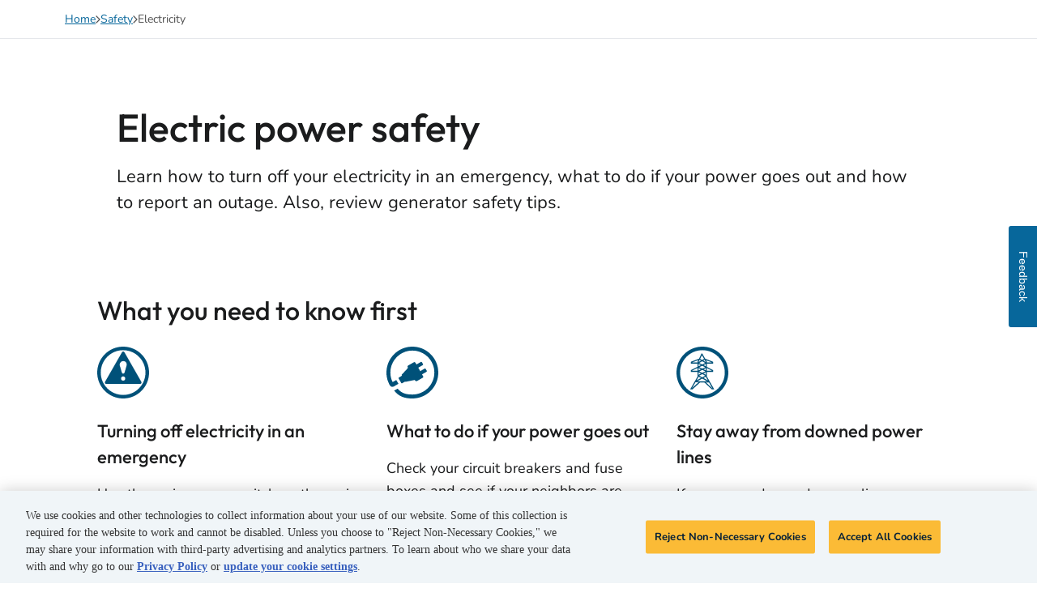

--- FILE ---
content_type: text/html
request_url: https://pgealerts.alerts.pge.com/safety/electricity/
body_size: 46677
content:
<!doctype html><html lang=en class="text-gray_1B1C1D font-nunito leading-relaxed" dir=ltr><head><meta charset=utf-8><meta name=viewport content="width=device-width,initial-scale=1,shrink-to-fit=no"><link rel=icon type=image/x-icon href=/img/favicon.ico sizes=32x32><script src=https://cdn.cookielaw.org/scripttemplates/otSDKStub.js data-document-language=true type=text/javascript data-domain-script=838e5e40-6705-4395-8583-c1a72f214e72></script>
<script type=text/javascript>function OptanonWrapper(){let t=window.OnetrustActiveGroups||"";if(t.includes("C0002")&&t.includes("C0004")){var e=document.createElement("script");e.type="text/javascript",e.src="//tags.tiqcdn.com/utag/pge/psps/prod/utag.js",parentElement=document.getElementById("cookie-1"),parentElement.appendChild(e)}}</script><script src=https://ajax.googleapis.com/ajax/libs/jquery/3.5.0/jquery.min.js></script><div id=cookie-1></div><script src=/js/vendors.bundle.js defer></script><title>PG&amp;E Outage Center - Electricity</title><link rel=stylesheet href=/css/tailwind.min.css><link href=/fonts/Nunito-Regular.ttf type=font/ttf><link href=/fonts/Nunito-Italic.ttf type=font/ttf><link href=/fonts/Nunito-Medium.ttf type=font/ttf><link href=/fonts/Nunito-Bold.ttf type=font/ttf><link href=/fonts/Outfit-Regular.ttf type=font/ttf><link href=/fonts/Outfit-Medium.ttf type=font/ttf><link href=/fonts/Outfit-SemiBold.ttf type=font/ttf><link href=/fonts/Outfit-Bold.ttf type=font/ttf><script type=text/javascript>var utag_data={page_title:"EW|safety|electricity",site_language:"en",page_type:"Emergency Site"}</script><script type=text/javascript>var waitForElem=function(t,n){var s=setInterval(function(){document.getElementById(t)&&(clearInterval(s),n())},100)};waitForElem("onetrust-pc-btn-handler",function(){var e=document.getElementById("onetrust-pc-btn-handler"),t=document.getElementById("close-pc-btn-handler");e.onclick=function(){document.body.style.overflow="hidden"},t.onclick=function(){document.body.style.overflow="auto"}})</script></head><body dir=ltr class="flex flex-col"><a href=#main class="sr-only focus:not-sr-only focus:absolute focus:top-0 focus:left-0 z-tooltip focus:w-48 focus:ms-3 focus:mt-3 focus:py-3 text-center text-sm bg-white text-pge_primary-darkblue font-bold underline border border-pge_primary-darkblue" id=skip-main-content>Skip to main content</a><div class="flex flex-col z-main_body" id=mainBody><div class="flex flex-col flex-grow"><script src=/js/SiteModeAlerts.bundle.js defer></script><div id=navbar class="w-full px-0"><div class="flex flex-col"><div id=menu class=navigation-menu data-activesubmenu=https://pgealerts.alerts.pge.com/safety/electricity/ data-activetab='{"name":"Safety","title":"Safety"}' data-currentselectedlanguage='{"languageCode":"en","languageName":"English"}' data-listoflanguages='[{"languageCode":"en","languageName":"English","url":"https://pgealerts.alerts.pge.com/safety/electricity/"},{"languageCode":"es","languageName":"Español","url":"https://pgealerts.alerts.pge.com/es/safety/electricity/"},{"languageCode":"zh","languageName":"中文","url":"https://pgealerts.alerts.pge.com/zh/safety/electricity/"},{"languageCode":"tl","languageName":"Tagalog","url":"https://pgealerts.alerts.pge.com/tl/safety/electricity/"},{"languageCode":"vi","languageName":"Tiếng Việt","url":"https://pgealerts.alerts.pge.com/vi/safety/electricity/"},{"languageCode":"ko","languageName":"한국어","url":"https://pgealerts.alerts.pge.com/ko/safety/electricity/"},{"languageCode":"ru","languageName":"Русский Язык","url":"https://pgealerts.alerts.pge.com/ru/safety/electricity/"},{"languageCode":"hmn","languageName":"Hmoob","url":"https://pgealerts.alerts.pge.com/hmn/safety/electricity/"},{"languageCode":"ar","languageName":"عربي","url":"https://pgealerts.alerts.pge.com/ar/safety/electricity/"},{"languageCode":"pa","languageName":"ਪੰਜਾਬੀ","url":"https://pgealerts.alerts.pge.com/pa/safety/electricity/"},{"languageCode":"fa","languageName":"فارسی","url":"https://pgealerts.alerts.pge.com/fa/safety/electricity/"},{"languageCode":"ja","languageName":"日本語","url":"https://pgealerts.alerts.pge.com/ja/safety/electricity/"},{"languageCode":"km","languageName":"ខ្មែរ","url":"https://pgealerts.alerts.pge.com/km/safety/electricity/"},{"languageCode":"th","languageName":"ไทย","url":"https://pgealerts.alerts.pge.com/th/safety/electricity/"},{"languageCode":"pt","languageName":"Português","url":"https://pgealerts.alerts.pge.com/pt/safety/electricity/"},{"languageCode":"hi","languageName":"हिंदी","url":"https://pgealerts.alerts.pge.com/hi/safety/electricity/"}]' data-logo=/img/pge-logo.png data-menuitems='[{"ariaLabel":"visit Outage Tools","id":"outage-tools","name":"Outage Tools","tealiumTagId":"view-get-outage-status-cta","title":"Outage Tools","url":"/"}]' data-sectionmenu='[{"ariaLabel":"visit Get Outage Status","permalink":"/","section":"outage-tools","tealiumTagId":"view-get-outage-status-cta","title":"Get Outage Status"},{"ariaLabel":"visit Report an Outage","permalink":"https://pgealerts.alerts.pge.com/outage-tools/report-an-outage/","section":"outage-tools","tealiumTagId":"report-an-outage-cta","title":"Report an Outage"},{"ariaLabel":"visit Outage Map","permalink":"https://pgealerts.alerts.pge.com/outage-tools/outage-map/","section":"outage-tools","tealiumTagId":"view-outage-map-cta","title":"View Outage Map"}]' data-sitedata='{"allConstants":{"address_lookup":{"Email":"Email","PhoneNumberEmail":"Phone number/Email","actualRestoration":"Actual restoration time","additionalCrcCardContent":"\u003cp\u003eElectric vehicle charging is not available at the centers. \u003ca href=\"https://ev.pge.com/charging-stations/\" id=\"find-ev-charging-station\"\u003e\u003cstrong\u003eFind an EV charging station.\u003c/strong\u003e\u003c/a\u003e\u003c/p\u003e\n\u003cp\u003eIf you need power when CRCs are closed, \u003ca href=\"/outage-tools/outage-map/\" id=\"outage-result-support-tab-view-the-map\"\u003e\u003cstrong\u003eview the map\u003c/strong\u003e\u003c/a\u003e to see which areas have power.\u003c/p\u003e\n","additionalInformationLabel":"Additional information","address":"Address","addressAffectedByEvent":"This address is impacted by the %eventDate% PSPS event.","addressCountyCityNotFound":"\u003cp\u003e\u003cem\u003eNo results found\u003c/em\u003e\u003c/p\u003e\n\u003ch6 id=\"search-tips\"\u003e\u003cstrong\u003eSearch Tips\u003c/strong\u003e\u003c/h6\u003e\n\u003cul\u003e\n\u003cli\u003eThe Outage Center is for electric outages only. If you are experiencing a gas outage, call PG\u0026amp;E Customer Service at \u003cspan dir=\"ltr\" id=\"no-result-found-cs-phone-1\"\u003e\u003ca href=\"tel://18007435000\"\u003e1-800-743-5000\u003c/a\u003e\u003c/span\u003e.\u003c/li\u003e\n\u003cli\u003eIf you copied and pasted your address, try typing it in.\u003c/li\u003e\n\u003cli\u003eType in your address exactly as it appears on your PG\u0026amp;E bill.\u003c/li\u003e\n\u003cli\u003eIf you’re searching for a city or county, make sure the City/County toggle is selected.\u003c/li\u003e\n\u003cli\u003e\u003ca href=\"https://www.pge.com/tariffs/assets/pdf/tariffbook/ELEC_MAPS_Service%20Area%20Map.pdf\" id=\"no-result-check-our-map\"\u003eCheck our map\u003c/a\u003e  to confirm your address, city or county receives electric service from PG\u0026amp;E. We serve northern and central California.\u003c/li\u003e\n\u003cli\u003e\u003cstrong\u003eStill can’t find your address?\u003c/strong\u003e \u003ca href=\"https://forms.office.com/pages/responsepage.aspx?id=GmauRObsqkG8lnwshaCJQcl5M-uJF2NMlQ3CLGn7cYBUNkxNVUFUWk4zV1JORlZFUjBZSzc3V1NPOSQlQCN0PWcu\" target=\"_blank\" id=\"report-issue-cta-cant-find-your-address\"\u003eReport it\u003c/a\u003e or call \u003cspan dir=\"ltr\" id=\"no-result-found-cs-phone-2\"\u003e\u003ca href=\"tel://18007435002\"\u003e1-800-743-5002\u003c/a\u003e\u003c/span\u003e\u003c/li\u003e\n\u003c/ul\u003e\n","addressIsNotAffectedByEvent":"This address is NOT impacted by the %eventDate% PSPS event.","addressMultiplePSPSEvent":"This address is under multiple PSPS Events","adhocMessageTitle":"Message(s)","advancedSafetySettingsHeader":"Advanced safety settings","asOf":"As of","back":"BACK","cantFindYourAddress":"Can’t find your address?","cause":"Cause","changeAddress":"Change address","clearAll":"Clear all","countyCityChangeLocation":"Change Location","countyCityCitiesAffected":"Cities affected","countyCityCityLabel":"City","countyCityCountyLabel":"County","countyCityCurrentOutageText":"Power is off for %totalCustomerAffected% customers","countyCityCurrentOutageType":"Outage type","countyCityCustomerAffected":"Customers affected","countyCityHideCityDetails":"Hide city details","countyCityNoCurrentOutageText":"Power is currently on for all customers in %searchedCountyCity% %countyOrCity%","countyCityOutageHeader":"%searchedCountyCity% %countyOrCity% outages","countyCityShowCityDetails":"Show city details","countyCityViewCountyOverview":"View county overview","countyCtiyOutageStatusHeader":"Current Outage Status","countyDataUnavailable":"County data is temporarily unavailable.","currentAsTab":"Current","currentOutageStatus":"Current power status","currentOutages":"current outages","currentPage":"Curent page, page","customerAffected":"Customers affected","dataUnavailable":"Data is temporarily unavailable.","details":"Details","downloadAlertText":"DOWNLOADING…","estimatedOutageLength":"Estimated outage length","estimatedOutageLengthValue":"1-2 hours","estimatedRestoration":"Estimated restoration","estimatedRestorationNewDesign":"Estimated restoration time","estimatedShutoffStart":"Estimated shutoff start","feedbackTileHeader":"Help improve the Outage Center","findMeterIDGuideCTA":"Find meter ID","findMoreDeviceChargingWifiAndIce":"Find more device charging and Wi-Fi %plugIcon%","futureAsTab":"Future","futureOutageStatus":"Future outage status","getOutageStatus":"Get outage status","helpDuringOutages":"Help during outages","hideDetails":"Hide Details","inThisCounty":"In this county","invalidAddressSearchModalContent":"\u003cstrong\u003eError:\u003c/strong\u003e No results are available for this location at this time. Re-type the address, enter a new location or call PG\u0026amp;E Customer Service at \u003ca href=\"tel:1-800-743-5000\"\u003e1-800-743-5000\u003c/a\u003e.","invalidCityCountySearchModalContent":"\u003cstrong\u003eError:\u003c/strong\u003e No results are available for this location at this time. Re-type the address, enter a new location or call PG\u0026amp;E Customer Service at \u003ca href=\"tel:1-800-743-5000\"\u003e1-800-743-5000\u003c/a\u003e.","learnAboutTheOutageMaps":"\u003cstrong\u003eLearn about the outage maps\u003c/strong\u003e","learnAboutTheOutageMapsModalContent":"\u003cp\u003e\u003cstrong\u003eWhat’s the difference between the map of nearby outages and the interactive outage map?\u003c/strong\u003e\u003c/p\u003e\n\u003cul\u003e\n\u003cli\u003eThe map of nearby outages shows a snapshot of any outages around your address.\u003c/li\u003e\n\u003cli\u003eThe interactive outage map shows all PG\u0026amp;E outages. On this map you can zoom, move around, and click on outages for more information.\u003c/li\u003e\n\u003c/ul\u003e\n\u003cp\u003eNote: If you have low bandwidth, the map of nearby outages will load faster than the interactive map.\u003c/p\u003e\n\u003cp\u003e\u003cstrong\u003eHow often is the outage information updated?\u003c/strong\u003e\u003c/p\u003e\n\u003cul\u003e\n\u003cli\u003eWhen power is out, our map is updated every 5 minutes with news from the field—or up to 30 minutes if outages are widespread. If there are no updates to report, the status does not change.\u003c/li\u003e\n\u003cli\u003eFor future PSPS outages, we typically load updated maps 1-2 times per day. If you’re not getting notifications, \u003ca href=\"/outage-tools/get-psps-alerts/\" id=\"signup-address-alert-map-result\"\u003esign up at pge.com/addressalerts.\u003c/a\u003e You’ll be notified of any PSPS changes without having to visit the map.\u003c/li\u003e\n\u003c/ul\u003e\n","learnAboutTheOutageMapsModalTitle":"\u003ch3 id=\"learn-about-the-outage-maps\"\u003eLearn about the outage maps\u003c/h3\u003e\n","location":"Location","mapAsTab":"Map","mapEnableLocationServicesContent":"This site does not have access to your location. Change your browser or device\u0026rsquo;s location sharing settings to use this feature.","mapEnableLocationServicesTitle":"Enable location services","meter":"Meter","meterGuide":"\u003ch2 id=\"how-to-find-meter-id\"\u003eHow to find Meter ID\u003c/h2\u003e\n\u003cp\u003eDid the drop-down address list include multiples of your location, each with its own meter ID?\u003c/p\u003e\n\u003cp\u003eDetermine which ID is yours by matching back to the meter ID on your energy statement. It’s listed in the Service Information section. Your statement is available through your online account.\u003c/p\u003e\n\u003cp\u003e\u003cimg src=\"/img/en-electric-bill-meterid-a767px.png\" alt=\"\"\u003e\u003c/p\u003e\n\u003cp\u003e\u003cimg src=\"/img/en-electric-bill-meterid-b767px.png\" alt=\"\"\u003e\u003c/p\u003e\n","meterID":"Meter ID","mostRecentSearches":"Most recent searches","multipleMeters":"(Multiple meters)","nearbyOutages":"Nearby outages","nearestDeviceChargingAndWifiHeader":"Nearest device charging and \u003cspan class=&#39;whitespace-nowrap&#39;\u003eWi-Fi\u003c/span\u003e","noDataForAddressFound":"no data found for address","notMetered":"Not metered","notificationPhoneNumberLabel":"Phone number","of":"of","onlyAvailableInEnglish":"County updates are only available in English.","outageCenterSearchBy":"Search by","outagePossible":"Outages possible","outageRestorationTracker":"Outage restoration tracker","outageStatus":"Outage Status","outageStatusLowerCase":"Outage status","pizzaTrackerStepCompleted":"This step is complete","pizzaTrackerStepInProgress":"This step is currently in progress","pizzaTrackerStepPending":"This step is still pending","relatedLinks":"Related links","reportIt":"Report it","reportOrCall":"%reportIt% or call \u003ca href=\"tel://18007435002\"\u003e1-800-743-5002\u003c/a\u003e.","reportOutageBack":"Back","selectAmeter":"Select a meter","selectedAddressMultipleMeters":"You selected an address with multiple meters. Select the correct meter.","selectedAddressMultiplePremiseMeters":"You selected an address with multiple meters. Select the correct location linked to correct meter(s).","serviceAddress":"Service Address","serviceAddressSearch":"Address Search","serviceCountyCity":"City/County","serviceCountyCitySearch":"City/County Search","seven-day-elevated-description":"Outages possible in %county% County","seven-day-elevated-details":"Some parts of %county% County may be affected","seven-day-elevated-specific-details":"Specific addresses, maps and shutoff details are typically available 2 days before shutoff.","seven-day-elevated-status":"Public Safety Power Shutoff (PSPS) Risk Elevated","seven-day-watch-warning-description":"For real-time status, search an address.","seven-day-watch-warning-status":"Public Safety Power Shutoff (PSPS) affecting %searchedCountyCity% %countyOrCity% has been announced","showLess":"Show less","showMore":"Show more","signInPrompt":"\u003cstrong\u003eDidn\u0026rsquo;t receive an outage alert?\u003c/strong\u003e \u003ca href=\"https://m.pge.com/#login\"\u003eLog in\u003c/a\u003e to update your contact information and alerts preferences.","startTyping":"Start typing an address\u0026hellip;","startTypingAddress":"Start typing an address\u0026hellip;","startTypingCityOrCounty":"Start typing a city or county…","support":"Support","toBeAnnounced":"To Be Announced","toBeDetermined":"To be determined","toReportAnOutageText":"If your outage is not displayed after 30 minutes, please call \u003ca href=\"tel://18007435002\"\u003e1-800-743-5002\u003c/a\u003e","topRelatedLinks":"Top related links","update":"UPDATE"},"aria_labels":{"7DayForecastedOutageResultHeaderAriaLabel":"7 day forecasted outage result header","callAriaLabel":"call","chooseACountyAriaLabel":"Select county to view shutoff details","chooseATribeAriaLabel":"Select tribe to view shutoff details","clearTextButtonAriaLabel":"Clear text","clickHereForMoreInfoAriaLabel":"Click here for more information","clickToViewInLanguageAriaLabel":"Click here to view the site in %language%","clickToVisitPge":"click here to visit PG\u0026amp;E Home","closeTribesAffectedDetailsAriaLabel":"Close tribes affected details","contactMethodNumber":"contact method number %number%","countyCitySearchResultsAriaLabel":"County city search results","countySearchAriaLabel":"County Search","currentOutageTabAriaLabel":"current outage tab","currentlyViewingSiteInLanguageAriaLabel":"Currently viewing the site in %language%","dateOpenAriaLabel":"Date open","enterContactInfoPageAriaLabel":"Notification signup step 2 - enter contact info page","forecastedOutageInformationAriaLabel":"Forecasted outage information","forecastedOutageResultHeaderAriaLabel":"Forecasted outage result header","forecastedOutageTabAriaLabel":"future forecasted outages tab","informationAriaLabel":"information","inputForContactMethod":"input for contact method %number% - %type%","languageListAriaLabel":"language list","languageSelectionDropdownMenuAriaLabel":"Language selection dropdown menu","menuDownButtonAriaLabel":"menu down button","menuUpButtonAriaLabel":"menu up button","moreInfoInTooltipAriaLabel":"more info available in tooltip","nextPage":"Next page","notificationMethodsAriaLabel":"Notification methods","outageMapCrcModalAriaLabel":"Outage map Community Resource Center modal","outageMapCrcModalCloseButtonAriaLabel":"Close map Community Resource Center details","outageMapTabAriaLabel":"outage map tab","outageTabsAriaLabel":"outage tabs","powerIsOffAriaLabel":"Power is currently off information","powerIsOnAriaLabel":"Power is on information","powerWasRestoredAriaLabel":"Power was restored outage information","seeMoreStatisticsAriaLabel":"See more statistics","seePreviousStatisticsAriaLabel":"See previous statistics","selectAContactMethodType":"Select a type for contact methods %number%","showLessDetailsAriaLabel":"Show less details","showMoreDetailsAriaLabel":"Show more details","stepOneEnterAddressPageAriaLabel":"Report outage step 1 - enter address page","stepThreeConfirmationPageAriaLabel":"Report outage step 3 - confirmation page","stepTwoFormPageAriaLabel":"Report outage step 2 - form page","stepTwoRedirectPageAriaLabel":"Report outage step 2 - redirect page","supportTabAriaLabel":"support tab","tribesAffectedDetailsAriaLabel":"Tribes affected details"},"crc_translation":{"Address":"Address","AllCRCLocation":"View all","AllCounty":"All Counties","County":"%countyName% County","EventDate":"Date","FindaCRC":"Find a Community Resource Center","GetDirections":"Get Directions","InParkingLot":"In parking lot","LocationType":"Location Type:","MapLink":"Map Link","NoCRCInfo":"Currently, no Community Resource Centers are open. Please check back for open locations during a PSPS event or longer outage.","NoCountySelected":"Please Select / Enter appropriate County Name","NoCrcsMessage":"There are no CRCs in this county. Please check an adjacent county.","NoResultFound":"No results found","Note":"Notes:","Resources":"Available Resources:","availableResources":"Available resources:","bottleWater":"Blankets, snacks and water","coolingAndHeating":"Air-conditioning/heating","crcMapModalFooter1":"Electric vehicle charging is not available at the centers. \u003ca href=\"https://ev.pge.com/charging-stations/\"\u003e\u003cstrong\u003eFind an EV charging station.\u003c/strong\u003e\u003c/a\u003e","crcMapModalFooter2":"If you need power when CRCs are closed, view the map to see which areas have power.","crcMapModalHeader":"Community Resource Center","dateOpen":"Hours Of Operation:","dayInMonth":"dayInMonth in EN","deviceCharging":"Device charging","findACenterHeadingIdSelection":"find a center heading id selection","hoursOfOperation":"Hours of Operation:","ice":"Ice","indoor":"Indoor","outdoor":"Outdoor","restrooms":"ADA-accessible restroom and washing station","seating":"Seating","selectCounty":"Select County","snacks":"Small medical device charging","viewAll":"View all","wifi":"Wi-Fi"},"current_situation_banner":{"currentSituation":"Current situation","currentSituationIn":"Current situation in %searchedCounty% County","customersAffected":"customers affected","tribe":"Tribe","tribesAffected":"tribes affected by outages","tribesAffectedByOutage":"Tribes affected by current outages","viewList":"View list","withPower":"with power"},"date_time_utils":{"AM":"AM","PDT":"PDT","PM":"PM","PST":"PST","dayInMonth":"","month-01":"January","month-02":"February","month-03":"March","month-04":"April","month-05":"May","month-06":"June","month-07":"July","month-08":"August","month-09":"September","month-10":"October","month-11":"November","month-12":"December","monthAndDateWithDayFormat":"%month% %day%%dayInMonth%","monthAndDateWithIntFormat":"%month%/%day%/%year%"},"file_table":{"dateTime":"Last Updated: %date% at %time%","noFileUploaded":"There are no active PSPS events"},"fullLanguage":{"arabic":"ar","chin_cantonese":"zh","chin_mandarin":"zh","english":"en","farsi":"fa","hindi":"hi","hmong":"hmn","japanese":"ja","khmer":"km","korean":"ko","portuguese":"pt","punjabi":"pa","russian":"ru","spanish":"es","tagalog":"tl","thai":"th","vietnamese":"vi"},"header_and_footer":{"addressCountyCitySearchPlaceholder":"Address, City, County","connectOnCurrents":"Connect with PG\u0026amp;E on PG\u0026amp;E Currents","connectOnFacebook":"Connect with PG\u0026amp;E on Facebook","connectOnTwitter":"Connect with PG\u0026amp;E on Twitter","homeUrl":"/","menuButton":"Menu","opensInNewWindow":"Opens in new window","outageCenter":"Outage Center","phoneNumber":"1-800-743-5002","siteFeedback":"Site Feedback","socialMediaCTA":"Connect"},"message_broadcast":{"collapseAll":"Collapse all","downloadAllData":"Download all data","downloadDoesNotIncludeElevatedInfo":"***Note: Downloaded files will show Watch and Warning risk levels only. To see which counties have elevated status, visit the \u003ca href=\"/psps-updates/7day/\"\u003e7-day PSPS Forecast page\u003c/a\u003e.","downloadInfoNote":"This page displays up to 10,000 meters. To view all of your meters, download your data.","expandAllData":"Expand all","goToPage":"Go to page","jumpTo":"Jump to","messageBroadcastCsvHeaderCurrentOutageActualRestoration":"Actual restoration","messageBroadcastCsvHeaderCurrentOutageCause":"Cause","messageBroadcastCsvHeaderCurrentOutageCustomerAffected":"Customers affected","messageBroadcastCsvHeaderCurrentOutageEstimatedRestoration":"Estimated restoration time","messageBroadcastCsvHeaderCurrentOutageLastUpdated":"As of","messageBroadcastCsvHeaderCurrentOutageStartTime":"Outage start time","messageBroadcastCsvHeaderFutureForecastedOutageStatus":"Future PSPS outage status","messageBroadcastCsvHeaderFutureForecastedOutagesAdHocMessage1":"Message #1","messageBroadcastCsvHeaderFutureForecastedOutagesAdHocMessage2":"Message #2","messageBroadcastCsvHeaderFutureForecastedOutagesEstimatedRestoration":"Estimated restoration time","messageBroadcastCsvHeaderFutureForecastedOutagesEstimatedShutoff":"Estimated shutoff start","messageBroadcastCsvHeaderFutureForecastedOutagesLastUpdated":"As of","messageBroadcastCsvHeaderFutureForecastedOutagesMicrogrid":"Microgrid","messageBroadcastCsvHeaderFutureForecastedOutagesMicrogridOutageTime1":"Microgrid - Outage Time #1","messageBroadcastCsvHeaderFutureForecastedOutagesMicrogridOutageTime2":"Microgrid - Outage Time #2","messageBroadcastCsvHeaderFutureRotatingEstimatedOutageLength":"Estimated outage length","messageBroadcastCsvHeaderFutureRotatingEstimatedOutageStart":"Estimated shutoff start","messageBroadcastCsvHeaderFutureRotatingOutageStatus":"Future Rotating outage status","metersAffected":"Total Meters:","multiAddressOutageStatus":"Multi Address Outage Status","ofPage":"of %pageNumber%","previousPage":"Previous page","saID":"SA ID"},"notification_signup":{"addAnotherContactMethod":"Add another contact","backToMap":"Back to Map","blueSkyConfirmationDescription":"We will send you updates on this outage as new information becomes available.","blueSkyReceiveOutageUpdates":"Receive Outage Alerts","blueskyNotificationAPIErrorMessage":"There was a problem submitting your information. Please try again later.","confirmationDescription":"\u003cul\u003e\n\u003cli\u003eYou will receive a confirmation automated text / phone call shortly.\u003c/li\u003e\n\u003cli\u003eYour enrollment in PSPS Address Alerts for this address will last until 2/1 of the following calendar year, or until you unenroll or are notified by PG\u0026amp;E.\u003c/li\u003e\n\u003cli\u003eIf you are a PG\u0026amp;E account holder, \u003ca href=\"https://m.pge.com\" id=\"confirmation-description-log-in-link\" class=\"underline text-pge_primary-darkblue\"\u003elog in to update your contact information\u003c/a\u003e. PG\u0026amp;E account holders receive PSPS alerts for their addresses automatically.\u003c/li\u003e\n\u003c/ul\u003e\n","confirmationPrimaryButton":"View My Address","confirmationTitle":"Thanks for your request","contactMethod":"Contact method","contactMethodError":"ERROR: Not a valid entry","descriptionBluesky":"\u003cp\u003eEnter your contact information below to receive alerts with general outage information.\u003c/p\u003e\n\u003cp\u003e\u003cstrong\u003eNote:\u003c/strong\u003e You’ll receive updates for the entire outage event. Once we restore your power, you may continue to receive alerts until the event is over and everyone\u0026rsquo;s power is restored. If you’re the account owner, but aren’t getting address specific updates, \u003ca href=\"https://myaccount.pge.com/myaccount/s/settings?tabname=persinfo\"\u003esign in\u003c/a\u003e to add your phone.\u003c/p\u003e\n\u003cp\u003e\u003ca href=\"https://www.pge.com/en/account/manage-my-account/online-account-preferences/outage-alerts.html\"\u003eLearn more about outage alerts\u003c/a\u003e\u003c/p\u003e\n","language":"Language","messageAndDataRatesApply":"*Message and data rates may apply.","notifications24hours":"24 hours per day","notificationsOnlyDuringDay":"Between 8 a.m. and 9 p.m.","pgeMaySendUpdates":"PG\u0026amp;E may send updates:","pspsDescriptionHeader":"Reminder: Account holders receive alerts automatically.","pspsDescriptionSubheader":"Choose SMS texts for the most efficient notifications.","pspsNotificationAPIErrorMessage":"There was a problem submitting your information. Please try again later.","receiveNotifications":"Receive notifications","receiveOutageUpdates":"Get Public Safety Power Shutoff Notifications","remove":"Remove","requestSubmitted":"Request Received","selectALanguageForContactMethod":"Select language for contact method %number%","submit":"SUBMIT","tcAgree":"I agree to the Terms and Conditions","tcDescription":"\u003cul\u003e\n\u003cli\u003eStarting in 2022, Public Safety Power Shutoff phone calls, text messages and emails will be sent 24 hours per day as required by the California Public Utilities Commission. All other outage types will be sent between 8 a.m. and 9 p.m. unless you chose to receive them 24 hours per day.\u003c/li\u003e\n\u003cli\u003eYour enrollment in PSPS Address Alerts for this address will last until 2/1 of the following calendar year, or until you unenroll or are notified by PG\u0026amp;E.\u003c/li\u003e\n\u003cli\u003eEach PSPS outage alert for non-account holders will include the option to unenroll.\u003c/li\u003e\n\u003cli\u003eYou are authorized to enroll the phone number you provided.\u003c/li\u003e\n\u003cli\u003eThis request overrides any “do not call” requests made to PG\u0026amp;E.\u003c/li\u003e\n\u003cli\u003eYou must re-enroll each year and consent to receive messages for an annual enrollment reminder and any notifications required to maintain this service.\u003c/li\u003e\n\u003cli\u003eContact information will be used only for Public Safety Power Shutoffs during wildfire season and not for general outage notifications (storms, planned maintenance or equipment issues).\u003c/li\u003e\n\u003c/ul\u003e\n","tcTitle":"Terms and Conditions","timeframeNotSelectedError":"*Error: you must select a timeframe for receiving outage alerts"},"psps_event":{"addressSearchLinkContent":"For the latest, \u003ca class=&#39;underline text-pge_primary-darkblue&#39; href=&#39;/&#39;\u003esearch an address\u003c/a\u003e.","byCounty":"By County","byTribe":"By Tribe","cityCancelled":"Cities Cancelled","cityImpacted":"Cities impacted","countiesImpactedBy":"%number% counties impacted by %pspsEvent%:","countyImpactedBy":"%number% county impacted by %pspsEvent%:","countyOverview":"%countyName% overview","countyTribeNote":"NOTE: Typically, only part of a county or tribal land is affected by a PSPS, not the entire county or tribal land.","csvHeaderCitiesImpacted":"Cities impacted","csvHeaderCounty":"County","csvHeaderEstimatedCustomersImpacted":"Estimated Customers Impacted","csvHeaderEstimatedRestoration":"Estimated restoration","csvHeaderEstimatedShutoff":"Estimated shutoff","csvHeaderEventName":"Event name","csvHeaderTribe":"Tribe","customerImpacted":"Customers impacted","downloadLinkCounties":"Download PSPS information for all counties","downloadLinkTribes":"Download PSPS information for all tribes","estRestoration":"Estimated restoration","estShutoff":"Estimated shutoff","estimatedCustomersImpacted":"Estimated customers impacted","estimatedShutoff":"Estimated shutoff","medicalBaselineCustomer":"Medical Baseline customers","noCountiesImpacted":"No counties are currently impacted","noResultFound":"No results found","noTribesImpacted":"No tribes are currently impacted","pluralEventInfoText":"\u003cstrong\u003e%selection%\u003c/strong\u003e is affected by \u003cstrong\u003e%eventCount%\u003c/strong\u003e PSPS events.","selectCounty":"Select county","selectTribe":"Select tribe","shutoffDetailsHeader":"Shutoff details by county or tribe","singleEventInfoText":"\u003cstrong\u003e%selection%\u003c/strong\u003e is affected by \u003cstrong\u003e%eventCount%\u003c/strong\u003e PSPS event.","tribeImpactedBy":"%number% tribe impacted by %pspsEvent%:","tribeOverview":"%tribeName% overview","tribesImpactedBy":"%number% tribes impacted by %pspsEvent%:"},"report_outage":{"cantVerifyOutageDescription":"If you have checked the circuit breaker and believe you still have an outage, please add details of the outage below so we can get a crew out to assess the situation.","cantVerifyOutageTitle":"We cannot verify the outage","checkingMeter":"\u003cp\u003eChecking your meter for power.\u003c/p\u003e\n\u003ch3 id=\"this-may-take-up-to-35-seconds\"\u003eThis may take up to 35 seconds.\u003c/h3\u003e\n","confirmationPageSubtext":"Your outage has been reported. It may take 5 minutes to appear—or up to 30 minutes if outages are widespread.","confirmationPageTitle":"Thank You!","detailsToRepairCrew":"\u003cp\u003ePlease add details below to assist the repair crew.\u003c/p\u003e\n\u003cp\u003e\u003cstrong\u003eNote:\u003c/strong\u003e PG\u0026amp;E may not know whether your power is on or off. We are not always aware of an outage until a customer reports it.\u003c/p\u003e\n","electricityOutWarning":"If you smell natural gas, see downed power lines or suspect another emergency situation, leave the area immediately and call 9-1-1.","enterNameLabel":"Your name","enterNamePlaceholder":"Enter First and Last","enterPhoneNumberLabel":"Phone number","enterPhoneNumberPlaceholder":"5555555555","getOutageUpdatesConfirmationLabel":"Do you want to receive outage updates?","getOutageUpdatesLabel":"Do you want to receive outage updates?*","invalidNameErrorMessage":"ERROR: Please enter your name","invalidPhoneErrorMessage":"ERROR: Please enter a 10-digit phone number","isElectricityOut":"Is electricity fully out (vs. dimming or flickering)?","meterHasPowerErrorMessage":"\u003cp\u003eCheck your circuit breaker. If you do not see a tripped circuit, call a qualified electrician.\u003c/p\u003e\n\u003cp\u003eIf you have any additional questions, call \u003ca href=\"tel://18007435002\"\u003e1-800-743-5002\u003c/a\u003e.\u003c/p\u003e\n","meterNotReceivingPower":"Our system shows that your meter is not receiving power.","next":"NEXT","no":"No","noKnownElectricOutage":"Your meter is receiving power","outageConfirmed":"Outage confirmed","outageConfirmedDescription":"Outages may take up to 25 minutes to appear on our website.","outageConfirmedErrorMessage":"There is a known outage at this address. See below for current outage information.","outageReportReceived":"Outage Report Received","pleaseCall":"Please call PG\u0026amp;E at \u003ca href=\"tel://18007435000\"\u003e1-800-743-5000\u003c/a\u003e","pleaseSelect":"Please select","reportOutageAPIErrorMessage":"There was a problem submitting your information. Please try again later or call \u003ca href=\"tel:18007435000\"\u003e1-800-743-5000\u003c/a\u003e for assistance.","reportOutageBlueHeaderText":"Report an Outage","reportOutageIneligibilityErrorMessage":"There was a problem reporting an outage for this address. Please call \u003ca href=\"tel://18007435000\"\u003e1-800-743-5000\u003c/a\u003e for assistance.","reportOutageSubmit":"Submit","reportOutageViewMap":"\u003ca href=\"/outage-tools/outage-map/\"\u003eView outage map\u003c/a\u003e","resetCircuitBreakerMessage":"\u003ca href=\"https://www.pge.com/en/outages-and-safety/safety/electric-safety.html#tabs-bbac119d9b-item-c419991b7e-tab\"\u003eHow to reset your circuit breakers\u003c/a\u003e","staySafeDuringOutagesLink":"\u003ca href=\"https://www.pge.com/en/outages-and-safety/safety/electric-safety/general-outage-safety.html\"\u003eStay safe during outages\u003c/a\u003e","termsOfUse":"Terms and Conditions","typesOfOutagesLink":"\u003ca href=\"https://www.pge.com/en_US/residential/outages/planning-and-preparedness/types-of-outages.page?\"\u003eTypes of outages\u003c/a\u003e","yes":"Yes"},"seven_day_forecast":{"7dayForecastStatusDescriptionElevated":"PG\u0026amp;E is monitoring weather conditions for a possible Public Safety Power Shutoff (PSPS) to help prevent a wildfire.","affectedAreasDescription1":"Some parts of the following counties may be affected","affectedAreasDescription2":"Specific addresses, maps, and shutoff details are typically available 2 days before shutoff.","affectedAreasElevated":"Potentially Affected Areas","affectedAreasWatchWarning":"Affected Areas","backToTopLink":"Back to top","countiesElevatedMessage":"Counties under Elevated: PG\u0026amp;E is monitoring weather conditions for a possible Public Safety Power Shutoff to help prevent wildfire","countiesWarningMessage":"Counties under Warning: Due to high winds and dry conditions, a shutoff is required","countiesWatchMessage":"Counties under Watch: Due to high winds and dry conditions, a shutoff is likely","headerSevenDayPublicSafetyPowerShutoffForecast":"7-Day Public Safety Power Shutoff Forecast","headerWeatherTeamComments":"PG\u0026amp;E Weather Team Comments","noPSPS7Days":"\u003cstrong\u003eNo Public Safety Power Shutoffs are planned for the next 7 days.\u003c/strong\u003e","noPspsModalHeader":"No Public Safety Power Shutoffs are planned for the next 7 days","pspsModalHeader":"PG\u0026amp;E is monitoring weather conditions for a possible Public Safety Power Shutoff (PSPS)","returnToCurrentOutages":"Visit Current Outages Map","sevenDayForecastStatus0":"No Public Safety Power Shutoff","sevenDayForecastStatus1":"PSPS RISK ELEVATED - SHUTOFFS POSSIBLE","sevenDayForecastStatus2":"PSPS Watch - Shutoffs likely","sevenDayForecastStatus3":"PSPS WARNING - SHUTOFFS REQUIRED","sevenDayForecastStatusMultiple":"Multiple PSPS Risk Levels","sevenDayUnavailable":"The 7 day forecast is temporarily unavailable, please check back later.","territoryElevatedMessage":"\u003cstrong\u003ePG\u0026amp;E is monitoring weather conditions for a possible Public Safety Power Shutoff (PSPS).\u003c/strong\u003e"},"urlConstant":{"accessibility":{"name":"Accessibility ","tealiumTagId":"","title":"Accessibility ","url":"https://www.pge.com/en/accessibility.html"},"backButton":{"name":"Back","tealiumTagId":"","title":"Back","url":"javascript:!!document?.referrer === true ? window.location.replace(document.referrer) : history.back()"},"doNotSellMyPersonalInformationPolicy":{"name":"Do not sell my personal information policy","tealiumTagId":"","title":"Do not sell my personal information policy","url":""},"doNotSellMyPersonalInformationPolicyOutageCenter":{"name":"Do not sell my personal information policy","tealiumTagId":"","title":"do not sell my personal information policy","url":""},"homeTab":{"name":"Home","tealiumTagId":"","title":"home","url":"/"},"linkToGetNotificationForAddress":{"name":" Get notifications for your address","tealiumTagId":"","title":" get notifications for your address","url":"/outage-tools/get-psps-alerts/"},"outageCenterFeedbackLink":{"name":"Share feedback","tealiumTagId":"","title":"Share feedback","url":"URL NOT USED"},"outageMapLinkButton":{"name":"Continue to outage map","tealiumTagId":"","title":"continue to outage map","url":"/outage-tools/outage-map/"},"privacy":{"name":"Privacy","tealiumTagId":"","title":"Privacy","url":"https://www.pge.com/en/privacy-center.html"},"regulations":{"name":"Regulations","tealiumTagId":"","title":"Regulations","url":"https://www.pge.com/en/regulation.html"},"termsAndConditions":{"name":"Terms \u0026 Conditions","tealiumTagId":"","title":"Terms \u0026 Conditions","url":"https://www.pge.com/en/privacy-center/disclosure.html"},"viewFullListOfCrcs":{"name":"View full list of CRCs","tealiumTagId":"","title":"View full list of CRCs %plugIcon%","url":"/ways-we-can-help/"},"viewInteractiveOutageMap":{"ariaLabel":"View interactive outage map","name":"View interactive outage map","tealiumTagId":"outage-map-tab-link-button","title":"View interactive outage map","url":"/outage-tools/outage-map/"},"viewOutageMap":{"name":"View outage map","tealiumTagId":"","title":"View outage map","url":"/outage-tools/outage-map/"},"viewPSPSWatchOrWarningForecastCity":{"name":"Details for cities affected","tealiumTagId":"","title":"Details for cities affected","url":"/pg-e-partners/"},"viewPSPSWatchOrWarningForecastCounty":{"name":"Details for counties affected","tealiumTagId":"","title":"Details for counties affected","url":"/pg-e-partners/"},"viewSevenDayPSPSForecast":{"name":"View 7-day PSPS forecast","tealiumTagId":"","title":"View 7-day PSPS forecast","url":"/psps-updates/7day"},"visitOutageCenterSevenDayPSPSForecast":{"name":"Visit 7-day PSPS forecast","tealiumTagId":"","title":"visit seven day PSPS forecast","url":"/outagecenter/psps-forecast/"},"visitPGECom":{"name":"Visit pge.com","tealiumTagId":"","title":"Visit pge.com","url":"https://www.pge.com/pspslanding"},"visitSevenDayPSPSForecast":{"ariaLabel":"Visit 7-day PSPS forecast","name":"Visit 7-day PSPS forecast","tealiumTagId":"seven-day-forecast-cta","title":"visit seven day PSPS forecast","url":"/psps-updates/7day"}}},"allEtorScenarioContent":[{"componentId":"etor-as-expired","etorKey":"expired","etorText":"*We apologize for the delay in getting your power back on. Unforeseen issues can cause unexpected delays for our crews. We will update you as soon as we know more.","queryParams":"etor=etor_2_expired"},{"componentId":"etor-as-reoccurring-outages","etorKey":"reoccurringOutages","etorText":"*We see you’ve had multiple outages recently. We are working to safely restore power as soon as possible. We’ll update you as soon as we have more information. When we have frequent outages at a location, our teams review to help improve future reliability.","queryParams":"etor=etor_3_reoccurring_outages"}],"allOutagePizzaTracker":{"blueskyPizzaTrackerStates":[{"description":"%startDateTime%","label":"Outage reported to PG\u0026E","stage":"Outage reported to PG\u0026E"},{"description":"A crew is working to restore your power","label":"Inspections and repairs","stage":"Inspections and repairs"},{"description":"Your power is now restored","label":"Power restored","stage":"Power is restored"}],"noAccessPizzaTrackerStates":[{"description":"%startDateTime%","label":"Outage reported to PG\u0026E","stage":"Outage reported to PG\u0026E"},{"description":"Delayed until crews can get access","label":"Inspections and repairs","stage":"Inspections and repairs"},{"description":"Your power is now restored","label":"Power restored","stage":"Power is restored"}],"plannedPizzaTrackerStates":[{"description":"%startDateTime%","label":"Power shut off for maintenance work","stage":"Outage reported to PG\u0026E"},{"description":"Work is underway to improve safety and reliability","label":"Crews are doing maintenance work","stage":"Inspections and repairs"},{"description":"The maintenance work was completed and power is now restored","label":"Power restored","stage":"Power is restored"}],"pspsPizzaTrackerStates":[{"description":"%startDateTime%","label":"Power shut off for wildfire safety","stage":"Outage reported to PG\u0026E"},{"description":"Work is underway to ensure safety","label":"Inspections and repairs","stage":"Inspections and repairs"},{"description":"The Public Safety Power Shutoff is over and power is now restored","label":"Power restored","stage":"Power is restored"}],"rotatingPizzaTrackerStates":[{"description":"%startDateTime%","label":"Power shut off due to high-energy demand","stage":"Outage reported to PG\u0026E"},{"description":"The grid operator has asked PG\u0026E to turn off power","label":"Outages of 1-2 hours are required","stage":"Inspections and repairs"},{"description":"Your power is now restored","label":"Power restored","stage":"Power is restored"}]},"currentSiteMode":"Bluesky","estimatedRestorationDisplayTimeModifier":1,"iBall":{"current_outage_actual_restoration_time":{"content":"After weather has improved, we will inspect equipment before restoring power. If equipment is damaged by the high winds or if the weather changes, restoration times may change.","iconId":"information-icon-current-outage-estimated-restoration","labelAs":"current outage estimated restoration","position":"topright","show":false},"current_outage_cause":{"content":"Current Outage Cause","iconId":"information-icon-current-outage-cause","labelAs":"current outage cause","position":"topright","show":false},"current_outage_customers_affected":{"content":"Customers Affected during the Current Outage","iconId":"information-icon-current-outage-customer-affected","labelAs":"current outage customer affected","position":"topright","show":false},"current_outage_estimated_restoration":{"content":"After weather has improved, we will inspect equipment before restoring power. If equipment is damaged by the high winds or if the weather changes, restoration times may change.","iconId":"information-icon-current-outage-estimated-restoration","labelAs":"current outage estimated restoration","position":"topright","show":false},"current_outage_status":{"content":"Current Outage Status","iconId":"information-icon-current-outage-status","labelAs":"current outage status","position":"topright","show":false},"event_customers_impacted":{"content":"Customers Impacted during the event","iconId":"information-icon-event-customers-impacted","labelAs":"event customers impacted","position":"topright","show":false},"event_customers_restored":{"content":"Customers Restored during the Event","iconId":"information-icon-event-customers-restored","labelAs":"event customers restored","position":"topright","show":false},"event_medical_baseline":{"content":"The Medical Baseline Program is an assistance program for residential customers who depend on power for certain medical and independent living needs. This is the number of customers on the medical baseline program who are affected by the shutoff.","iconId":"information-icon-event-customers-baseline","labelAs":"event customers baseline","position":"topright","show":true},"event_outage_date_time":{"content":"Estimated shutoff start is the time we expect your outage to start. Shutoff times may be delayed if winds arrive later than forecast.","iconId":"information-icon-event-outage-time","labelAs":"event outage date time","position":"topright","show":true},"event_restoration_date_time":{"content":"After weather has improved, we will inspect equipment before restoring power. If equipment is damaged by the high winds or if the weather changes, restoration times may change.","iconId":"information-icon-event-restoration-date-time","labelAs":"event restoration date time","position":"topright","show":true},"forecasted_final_restoration":{"content":"After weather has improved, we will inspect equipment before restoring power. If equipment is damaged by the high winds or if the weather changes, restoration times may change.","iconId":"information-icon-forecasted-final-restoration","labelAs":"forecasted final restoration","position":"topright","show":true},"forecasted_shutoff_start":{"content":"Estimated shutoff start is the time we expect your outage to start. Shutoff times may be delayed if winds arrive later than forecast.","iconId":"information-icon-forecasted-shutoff-start","labelAs":"forecasted shutoff start","position":"topright","show":true},"homepage_search_by":{"content":"Enter in the address you would like to see the outage status for. Select an address from the drop down menu.","iconId":"information-icon-homepage-search-by","labelAs":"Home page search by","position":"topleft","show":true},"mb_phone_number":{"content":"PG\u0026amp;E notifies customers who may be affected by a Public Safety Power Shutoff. If you received a call about a potential shutoff, enter the phone number at which PG\u0026amp;E called you.","iconId":"information-icon-mb-phone-number","labelAs":"mb phone number","position":"center","show":true},"mb_pin":{"content":"A 4-digit PIN is provided in an automated call from PG\u0026amp;E if you have more than one affected address. If you also received a text message or email notification, you can use the link in the notification to get a list of your affected addresses. If you don’t remember your PIN, call 877-660-6789.","iconId":"information-icon-mb-phone-pin","labelAs":"mb phone pin","position":"center","show":true},"microgrid_type1_starttime":{"content":"Outage start time sometime between","iconId":"information-icon-outage-start-time-sometime-between","labelAs":"Outage start time sometime between","position":"center","show":false},"microgrid_type2_outage1":{"content":"Outage #1 start time sometime between","iconId":"information-icon-outage-start-time-1","labelAs":"Outage #1 start time sometime between","position":"center","show":false},"microgrid_type2_outage2":{"content":"Outage #2 start time sometime between","iconId":"information-icon-outage-start-time-2","labelAs":"Outage #2 start time sometime between","position":"center","show":false},"notification_signup_enter_address":{"content":"enter the address for which you would like to receive notifications","iconId":"information-icon-notification-signup-enter-address","labelAs":"notification signup enter address","position":"topright","show":false},"pizza_tracker_bluesky_power_shutoff":{"content":"Pizza tracker power shutoff time","iconId":"information-icon-pizza-tracker-outage-time","labelAs":"pizza tracker power shutoff","position":"center","show":false},"pizza_tracker_inspections_and_repairs":{"content":"Inspection and repairs","iconId":"information-icon-pizza-tracker-inspection-repairs","labelAs":"pizza tracker inspection repairs","position":"center","show":false},"pizza_tracker_no_access_power_shutoff":{"content":"Pizza tracker power shutoff time","iconId":"information-icon-pizza-tracker-outage-time","labelAs":"pizza tracker power shutoff","position":"center","show":false},"pizza_tracker_planned_inspections_and_repairs":{"content":"Crews are doing maintenance work","iconId":"information-icon-pizza-tracker-planned-inspection-repairs","labelAs":"pizza tracker planned inspection repairs","position":"center","show":false},"pizza_tracker_planned_maintenance_power_shutoff":{"content":"Pizza tracker power shutoff time Planned","iconId":"information-icon-pizza-tracker-outage-time","labelAs":"pizza tracker power shutoff","position":"center","show":false},"pizza_tracker_power_restored":{"content":"Power restored","iconId":"information-icon-pizza-tracker-power-restored","labelAs":"pizza tracker power restored","position":"center","show":false},"pizza_tracker_psps_power_shutoff":{"content":"Pizza tracker power shutoff time","iconId":"information-icon-pizza-tracker-outage-time","labelAs":"pizza tracker power shutoff","position":"center","show":false},"pizza_tracker_rotating_inspections_and_repairs":{"content":"Outages of 1-2 hours are required","iconId":"information-icon-pizza-tracker-rotating-inspection-repairs","labelAs":"pizza tracker rotating inspection repairs","position":"center","show":false},"pizza_tracker_rotating_power_shutoff":{"content":"Pizza tracker power shutoff time","iconId":"information-icon-pizza-tracker-outage-time","labelAs":"pizza tracker power shutoff","position":"center","show":false},"report_outage_enter_address":{"content":"report outage tooltip","iconId":"information-icon-report-outage-enter-address","labelAs":"report outage enter address","position":"topleft","show":false},"resultpage_search_by":{"content":"Enter in the address you would like to see the outage status for. Select an address from the drop down menu.","iconId":"information-icon-homepage-search-by","labelAs":"Home page search by","position":"topleft","show":true},"rotating_outage_length":{"content":"estimated outage length in hours","iconId":"information-icon-rotating-outage-length","labelAs":"rotating outage length","position":"center","show":false},"rotating_outage_start_time":{"content":"Estimated outage start time","iconId":"information-icon-rotating-outage-start-time","labelAs":"rotating outage start time","position":"center","show":false}},"language":"en","languageDirection":"ltr","learnAboutRotatingOutages":{"text":"Learn more about rotating outages","url":"https://www.pge.com/en/outages-and-safety/outage-preparedness-and-support/understanding-electric-outages/rotating-outages.html"},"recentSearchHistoryConfig":{"addressRecentSearchConfig":{"numberOfDaySearchedAddressToBeStored":90,"numberOfSearchedAddressToBeStored":3,"showAddressSearchHistory":true},"countyCityRecentSearchConfig":{"numberOfDaySearchedCountyCityToBeStored":90,"numberOfSearchedCountyCityToBeStored":3,"showCountyCitySearchHistory":true}},"reportIssue":{"introductionMessage":"\u003cp\u003e\u003cstrong\u003eIf you believe this is an emergency, please call 9-1-1.\u003c/strong\u003e\u003c/p\u003e\n\u003cp\u003ePlease note that the issue reported may require more than 24 hours to resolve.\u003c/p\u003e\n\u003cp\u003e\u003cstrong\u003eBefore reporting your issue, try these tips if…\u003c/strong\u003e\u003c/p\u003e\n\u003cp\u003e\u003cstrong\u003eThe address you enter can\u0026rsquo;t be found.\u003c/strong\u003e\u003c/p\u003e\n\u003cul\u003e\n\u003cli\u003eEnsure the address is in PG\u0026amp;E\u0026rsquo;s Service territory in California.\u003c/li\u003e\n\u003cli\u003eEnsure the address receives electric service from PG\u0026amp;E.\u003c/li\u003e\n\u003c/ul\u003e\n\u003cp\u003e\u003cstrong\u003eThe map shows your power is on, but it\u0026rsquo;s off.\u003c/strong\u003e\u003c/p\u003e\n\u003cul\u003e\n\u003cli\u003eIt can take 10-25 minutes for outages to show up online. If it\u0026rsquo;s been 25 minutes since your power went out, %reportOutageLink%.\u003c/li\u003e\n\u003c/ul\u003e\n","modalTitle":"Report an issue","reportIssueBtnOnIntroduction":{"displayText":"Report an issue","linkUrl":"https://forms.office.com/pages/responsepage.aspx?id=GmauRObsqkG8lnwshaCJQcl5M-uJF2NMlQ3CLGn7cYBUNkxNVUFUWk4zV1JORlZFUjBZSzc3V1NPOSQlQCN0PWcu"},"reportIssueCtaLink":"Report an issue","reportOutageLink":{"displayText":"report outage","linkUrl":"/outage-tools/report-an-outage/"},"showReportIssueLinkDesktop":true,"showReportIssueLinkMobile":true},"rotatingOutageContent":{"rotatingOutageCancelledCause":{"ar":"لم تعُد هناك حاجة إلى التناوب في قطع التيار الكهربائي.","en":"Rotating outages are no longer required.","es":"Ya no se requieren cortes de energía rotativos.","fa":"قطعی‌های چرخشی برق دیگر الزامی نیستند.","hi":"रोटेटिंग आउटेज की आवश्यकता अब नहीं है।","hmn":"Tsis tseev kom tua hluav taws xob sib hloov mus los ntxiv lawm.","ja":"輪番停電の必要はなくなりました。","km":"លែងតម្រូវឱ្យមានការដាច់ភ្លើងវិលជុំទៀតហើយ។","ko":"순환 정전이 더 이상 필요하지 않습니다.","pa":"ਰੋਟੇਟਿੰਗ ਆਊਟੇਜ ਦੀ ਲੋੜ ਹੁਣ ਨਹੀਂ ਹੈ।","pt":"As interrupções rotativas já não são necessárias.","ru":"Веерные отключения больше не требуются.","th":"ไม่จำเป็นต้องมีการตัดกระแสไฟแบบหมุนเวียนอีก","tl":"Hindi na kailangan ang mga umiikot na pagkawala ng kuryente.","vi":"Không bắt buộc phải cắt điện xoay vòng nữa.","zh":"不再需要輪流停電。"},"rotatingOutageCta":[{"cancelledRotatingOutageLink":true,"onlyForCancelledRotatingOutage":false,"scheduledRotatingOutageLink":true,"tealiumTagId":"learn-more-about-rotating-outages","text":{"ar":"تعرّف على المزيد حول تناوب قطع التيار الكهربائي","en":"Learn more about rotating outages","es":"Conozca más sobre los cortes de energía rotativos","fa":"درباره قطعی‌های چرخشی برق بیشتر بدانید","hi":"रोटेटिंग आउटेज के बारे में जानें","hmn":"Kawm kom paub ntau ntxiv txog cov kev tua hluav taws xob yam sib hloov mus los","ja":"輪番停電の詳細を見る","km":"ស្វែងយល់បន្ថែមអំពីការដាច់ភ្លើងវិលជុំ","ko":"순환 정전에 대해 자세히 알아보기","pa":"ਰੋਟੇਟਿੰਗ ਆਊਟੇਜ ਬਾਰੇ ਹੋਰ ਜਾਣੋ","pt":"Saiba mais sobre interrupções rotativas","ru":"Узнайте больше о веерных отключениях","th":"เรียนรู้เพิ่มเติมเกี่ยวกับการตัดกระแสไฟแบบหมุนเวียน","tl":"Alamin ang higit pa tungkol sa mga umiikot na pagkawala ng kuryente","vi":"Tìm hiểu thêm về cắt điện luân phiên","zh":"深入瞭解輪流停電"},"type":"ctaLinks","url":{"ar":"https://www.pge.com/ar/outages-and-safety/outage-preparedness-and-support/understanding-electric-outages/rotating-outages.html","en":"https://www.pge.com/en/outages-and-safety/outage-preparedness-and-support/understanding-electric-outages/rotating-outages.html","es":"https://www.pge.com/es/outages-and-safety/outage-preparedness-and-support/understanding-electric-outages/rotating-outages.html","fa":"https://www.pge.com/fa//outages-and-safety/outage-preparedness-and-support/understanding-electric-outages/rotating-outages.html","hi":"https://www.pge.com/hi/outages-and-safety/outage-preparedness-and-support/understanding-electric-outages/rotating-outages.html","hmn":"https://www.pge.com/hmn/outages-and-safety/outage-preparedness-and-support/understanding-electric-outages/rotating-outages.html","ja":"https://www.pge.com/ja/outages-and-safety/outage-preparedness-and-support/understanding-electric-outages/rotating-outages.html","km":"https://www.pge.com/km/outages-and-safety/outage-preparedness-and-support/understanding-electric-outages/rotating-outages.html","ko":"https://www.pge.com/ko/outages-and-safety/outage-preparedness-and-support/understanding-electric-outages/rotating-outages.html","pa":"https://www.pge.com/pa/outages-and-safety/outage-preparedness-and-support/understanding-electric-outages/rotating-outages.html","pt":"https://www.pge.com/pt/outages-and-safety/outage-preparedness-and-support/understanding-electric-outages/rotating-outages.html","ru":"https://www.pge.com/ru/outages-and-safety/outage-preparedness-and-support/understanding-electric-outages/rotating-outages.html","th":"https://www.pge.com/th/outages-and-safety/outage-preparedness-and-support/understanding-electric-outages/rotating-outages.html","tl":"https://www.pge.com/tl/outages-and-safety/outage-preparedness-and-support/understanding-electric-outages/rotating-outages.html","vi":"https://www.pge.com/vi/outages-and-safety/outage-preparedness-and-support/understanding-electric-outages/rotating-outages.html","zh":"https://www.pge.com/zh/outages-and-safety/outage-preparedness-and-support/understanding-electric-outages/rotating-outages.html"}},{"cancelledRotatingOutageLink":false,"scheduledRotatingOutageLink":true,"tealiumTagId":"rotating-outage-manage-alert-setting","text":{"ar":"إدارة إعدادات التنبيه","en":"Manage alert settings","es":"Administrar la configuración de alertas","fa":"تنظیمات هشدار را مدیریت کنید","hi":"अलर्ट सेटिंग प्रबंधित करें","hmn":"Tswj xyuas cov kev teeb tsim kom muaj kev ceeb toom","ja":"アラート設定を管理する","km":"គ្រប់គ្រងការកំណត់នៃការជូនដំណឹង","ko":"경보 설정 관리","pa":"ਅਲਰਟ ਸੈਟਿੰਗਾਂ ਦਾ ਪ੍ਰਬੰਧਨ ਕਰੋ","pt":"Gerir definições de alerta","ru":"Управление настройками оповещений","th":"จัดการต้ังค่าการแจ้งเตือน","tl":"Pamahalaan ang mga setting ng alerto","vi":"Quản lý cài đặt thông tin cảnh báo","zh":"管理警示設定"},"type":"ctaLinks","url":{"ar":"https://www.pge.com/myalerts","en":"https://www.pge.com/myalerts","es":"https://www.pge.com/myalerts","fa":"https://www.pge.com/myalerts","hi":"https://www.pge.com/myalerts","hmn":"https://www.pge.com/myalerts","ja":"https://www.pge.com/myalerts","km":"https://www.pge.com/myalerts","ko":"https://www.pge.com/myalerts","pa":"https://www.pge.com/myalerts","pt":"https://www.pge.com/myalerts","ru":"https://www.pge.com/myalerts","th":"https://www.pge.com/myalerts","tl":"https://www.pge.com/myalerts","vi":"https://www.pge.com/myalerts","zh":"https://www.pge.com/myalerts"}},{"cancelledRotatingOutageLink":false,"scheduledRotatingOutageLink":true,"tealiumTagId":"rotating-outage-stay-safe-during-outage","text":{"ar":"حافظ على سلامتك أثناء انقطاع التيار","en":"Stay safe during outages","es":"Manténgase a salvo durante los apagones","fa":"در زمان خاموشی ایمن بمانید","hi":"कटौती के समय आउटेज के दौरान सुरक्षित रहें","hmn":"Nyob kom nyab xeeb nyob rau thaum lub sij hawm tsis muaj hluav taws xob siv","ja":"停電中の安全確保","km":"រក្សាសុវត្ថិភាពក្នុងពេលដាច់ថាមពល","ko":"정전 시 안전 유지","pa":"ਆਊਟੇਜ ਦੌਰਾਨ ਸੁਰੱਖਿਅਤ ਰਹੋ","pt":"Mantenha-se em segurança durante as interrupções de fornecimento","ru":"Оставайтесь в безопасности во время отключения электроэнергии","th":"ปลอดภัยในช่วงที่ไฟฟ้าดับ","tl":"Manatiling ligtas sa panahon ng pagkawala ng kuryente","vi":"Giữ an toàn trong khi cắt điện","zh":"在停電期間保持安全"},"type":"ctaLinks","url":{"ar":"https://www.pge.com/ar/outages-and-safety/safety/electric-safety/general-outage-safety.html","en":"https://www.pge.com/en/outages-and-safety/safety/electric-safety/general-outage-safety.html","es":"https://www.pge.com/es/outages-and-safety/safety/electric-safety/general-outage-safety.html","fa":"https://www.pge.com/fa/outages-and-safety/safety/electric-safety/general-outage-safety.html","hi":"https://www.pge.com/hi/outages-and-safety/safety/electric-safety/general-outage-safety.html","hmn":"https://www.pge.com/hmn/outages-and-safety/safety/electric-safety/general-outage-safety.html","ja":"https://www.pge.com/ja/outages-and-safety/safety/electric-safety/general-outage-safety.html","km":"https://www.pge.com/km/outages-and-safety/safety/electric-safety/general-outage-safety.html","ko":"https://www.pge.com/ko/outages-and-safety/safety/electric-safety/general-outage-safety.html","pa":"https://www.pge.com/pa/outages-and-safety/safety/electric-safety/general-outage-safety.html","pt":"https://www.pge.com/pt/outages-and-safety/safety/electric-safety/general-outage-safety.html","ru":"https://www.pge.com/ru/outages-and-safety/safety/electric-safety/general-outage-safety.html","th":"https://www.pge.com/th/outages-and-safety/safety/electric-safety/general-outage-safety.html","tl":"https://www.pge.com/tl/outages-and-safety/safety/electric-safety/general-outage-safety.html","vi":"https://www.pge.com/vi/outages-and-safety/safety/electric-safety/general-outage-safety.html","zh":"https://www.pge.com/zh/outages-and-safety/safety/electric-safety/general-outage-safety.html"}}],"rotatingOutageScheduleCause":{"ar":"\u003cstrong\u003eأسباب التخطيط لانقطاع التيار الكهربائي هذا\u003c/strong\u003e \u003cbr\u003eقد يكون تناوب قطع التيار الكهربائي لمدة ساعة أو ساعتين ضروريًا لحماية شبكة الكهرباء.  يُرجى الحفاظ على الكهرباء.","en":"\u003cstrong\u003eWhy this outage is planned\u003c/strong\u003e \u003cbr\u003eRotating outages of 1-2 hours may be necessary to protect the power grid. Please conserve electricity.","es":"\u003cstrong\u003ePor qué está previsto este corte de energía\u003c/strong\u003e \u003cbr\u003ePodrían requerirse cortes de energía rotativos durante 1 a 2 horas para proteger la red eléctrica.  Conserve la electricidad.","fa":"\u003cstrong\u003eبه چه دلیل این قطع برق برنامه‌ریزی شده است\u003c/strong\u003e \u003cbr\u003eممکن است برای محافظت از شبکه برق، قطع چرخشی برق به مدت 1-2 ساعت ضروری باشد.  لطفا در مصرف برق صرفه‌جویی کنید.","hi":"\u003cstrong\u003eइस आउटेज की योजना क्यों बनाई गई है\u003c/strong\u003e \u003cbr\u003eपावर ग्रिड को सुरक्षित करने के लिए 1-2 घंटे के रोटेटिंग आउटेज की आवश्यकता हो सकती है।  कृपया बिजली बचाएं।","hmn":"\u003cstrong\u003eVim li cas qhov kev tua hluav taws xob no ho raug npaj ua ntej\u003c/strong\u003e \u003cbr\u003eCov kev tua hluav taws xob sib hloov ntev li ntawm 1-2 xuab moos tej zaum yuav yog ib qho uas tsim nyog los tiv thaiv cov lab npauv txiav cais hluav taws xob (grid).  Thov txuag kev siv hluav taws xob.","ja":"\u003cstrong\u003eこの停電が予定される理由\u003c/strong\u003e \u003cbr\u003e電力網保護のため、1～2時間の輪番停電が必要になる可能性があります。電力を節約してください。","km":"\u003cstrong\u003eហេតុអ្វីបានជាការដាច់ភ្លើងនេះត្រូវបានគ្រោងទុក\u003c/strong\u003e \u003cbr\u003eការដាច់ភ្លើងវិលជុំ 1-2 ម៉ោងអាចនឹងចាំបាច់​ដើម្បីការពារ​បណ្តាញអគ្គិសនី។  សូម​សន្សំសំចៃ​អគ្គិសនី។","ko":"\u003cstrong\u003e이러한 정전이 계획되어 있는 이유\u003c/strong\u003e \u003cbr\u003e전력망을 보호하기 위해 1~2시간의 순환 정전이 필요할 수 있습니다. 전기를 절약해 주십시오.","pa":"\u003cstrong\u003eਇਸ ਆਊਟੇਜ ਦੀ ਯੋਜਨਾ ਕਿਉਂ ਬਣਾਈ ਗਈ ਹੈ\u003c/strong\u003e \u003cbr\u003eਪਾਵਰ ਗਰਿੱਡ ਨੂੰ ਸੁਰੱਖਿਅਤ ਕਰਨ ਲਈ 1-2 ਘੰਟਿਆਂ ਦੀ ਰੋਟੇਟਿੰਗ ਆਊਟੇਜ ਜ਼ਰੂਰੀ ਹੋ ਸਕਦੀ ਹੈ।  ਕਿਰਪਾ ਕਰਕੇ ਬਿਜਲੀ ਦੀ ਬੱਚਤ ਕਰੋ।","pt":"\u003cstrong\u003ePorque esta interrupção está planeada\u003c/strong\u003e \u003cbr\u003ePodem ser necessárias interrupções rotativas de 1 a 2 horas para proteger a rede elétrica.  Poupe eletricidade.","ru":"\u003cstrong\u003eПочему запланировано отключение\u003c/strong\u003e \u003cbr\u003eДля защите сети могут потребоваться веерные отключения на 1−2 часа.  Просьба экономить электроэнергию.","th":"\u003cstrong\u003eทำไมจึงมีแผนการตัดไฟ\u003c/strong\u003e \u003cbr\u003eอาจจำเป็นต้องทำการตัดกระแสไฟแบบหมุนเวียนเป็นเวลา 1-2 ชั่วโมงเพื่อป้องกันระบบกริด  โปรดประหยัดไฟฟ้า","tl":"\u003cstrong\u003eBakit nakaplano ang pagkawala ng kuryente na ito\u003c/strong\u003e \u003cbr\u003eMaaaring kailanganin ang umiikot na pagkawala ng kuryente nang 1-2 oras upang protektahan ang grid ng kuryente.  Magtipid sana ng kuryente.","vi":"\u003cstrong\u003eLý do cắt điện theo kế hoạch\u003c/strong\u003e \u003cbr\u003eCó thể cần ngắt điện luân phiên 1-2 giờ để bảo vệ lưới điện.  Hãy tiết kiệm điện năng.","zh":"\u003cstrong\u003e為什麼這是計畫的停電？\u003c/strong\u003e \u003cbr\u003e可能需要輪流停電 1-2 個小時以保護電網。請節約用電。"},"rotatingOutageStatusCancelled":{"ar":"تم إلغاء حالة قطع التيار الكهربائي المتوقعة. فيما يلي التفاصيل.","en":"The outage forecast at this address was canceled. Details below.","es":"Se ha cancelado el pronóstico de apagón para esta dirección. Detalles a continuación.","fa":"پیش‌بینی قطع برق برای این آدرس لغو شده است. جزییات در زیر آمده است.","hi":"बिजली कटौती का पूर्वानुमान, जैसे कि इस पते को रद्द कर दिया गया था। विवरण नीचे दिए गए हैं।","hmn":"Qhov kev kwv yees txog kev tua hluav xob nyob rau ntawm qhov chaw nyob no rau yav tom ntej tau raug muab tso tseg lawm. Cov ntsiab lus meej tseeb muaj raws li nram qab no.","ja":"この住所で予定されていた停電は中止となりました。詳細は以下のとおりです。","km":"ការព្យាករណ៍អំពីការផ្តាច់​ចរន្តអគ្គិសនី ដោយអាសយដ្ឋាននេះត្រូវបាន​លុប​ចោល។ ព័ត៌មាន​លម្អិតនៅខាងក្រោម។","ko":"이 주소는 정전이 취소되었습니다. 자세한 내용은 아래를 참조하십시오.","pa":"ਇਸ ਪਤੇ ਵਜੋਂ ਆਊਟੇਜ ਦੀ ਭਵਿੱਖਬਾਣੀ ਨੂੰ ਰੱਦ ਕਰ ਦਿੱਤਾ ਗਿਆ ਸੀ। ਹੇਠਾਂ ਵੇਰਵੇ ਦਿੱਤੇ ਗਏ ਹਨ।","pt":"Previsão de interrupção porque este endereço foi cancelado. Detalhes abaixo.","ru":"Прогноз отключений подачи электроэнергии по этому адресу был отменен. См. детали ниже.","th":"ยกเลิกการคาดการณ์การตัดกระแสไฟในพื้นที่นี้ ตามรายละเอียดดังนี้","tl":"Ang pagkawala ng kuryente na inaasahan bilang sa address na ito ay kinansela. Nasa ibaba ang mga detalye.","vi":"Dự báo ngắt điện cho địa chỉ này đã được bị hủy. Chi tiết có ở bên dưới.","zh":"此地址的挺低预测已取消。详情如下。"},"rotatingOutageStatusSchedule":{"ar":"من المحتمل اليوم حدوث قطع للتيار الكهربائي لمدة ساعة أو ساعتين بسبب ارتفاع الطلب على الطاقة في الولاية. فيما يلي التفاصيل.","en":"Outages of 1-2 hours are possible today due to high energy demand in the state. Details below.","es":"Hoy se prevén cortes de energía de 1 a 2 horas debido a la alta demanda de energía en el estado. Detalles a continuación.","fa":"امروز به دلیل تقاضای بالای انرژی در ایالت، احتمال قطع برق به مدت 1-2 ساعت وجود دارد. جزییات در زیر آمده است.","hi":"राज्य में बिजली की अधिक मांग के कारण आज 1-2 घंटे आउटेज की संभावना है। विवरण नीचे दिए गए हैं।","hmn":"Tej zaum yuav muaj cov kev tua hluav taws xob ntev li 1-2 xuab moos nyob rau hnub no vim hais tias sawv daws siv hluav taws xob hauv xeev ntau dhau lawm. Cov ntsiab lus meej tseeb muaj raws li nram qab no.","ja":"この州のエネルギー需要の上昇により、本日1～2時間の停電の可能性があります。詳細は以下のとおりです。","km":"ការផ្តាច់ចរន្តអគ្គិសនីរយៈពេល 1-2 ម៉ោងនៅថ្ងៃនេះគឺអាចកើតមានឡើង ដោយសារតែតម្រូវការថាមពលខ្ពស់​នៅក្នុង​រដ្ឋ។ ព័ត៌មាន​លម្អិតនៅខាងក្រោម។","ko":"우리 주에서의 높은 에너지 수요로 인해 오늘 1~2시간 정도 정전이 발생할 수 있습니다. 자세한 내용은 아래를 참조하십시오.","pa":"ਸਟੇਟ ਵਿੱਚ ਊਰਜਾ ਦੀ ਜ਼ਿਆਦਾ ਮੰਗ ਦੇ ਕਾਰਨ ਅੱਜ 1-2 ਘੰਟੇ ਦਾ ਆਊਟੇਜ ਸੰਭਵ ਹੈ। ਹੇਠਾਂ ਵੇਰਵੇ ਦਿੱਤੇ ਗਏ ਹਨ।","pt":"Existe a possibilidade de fazer interrupções de 1 a 2 horas hoje devido à alta procura de energia no estado. Detalhes abaixo.","ru":"Сегодня возможны перебои в подаче электроэнергии на 1−2 часа в связи с высоким спросом на электроэнергию в штате. См. детали ниже.","th":"อาจเกิดไฟดับ 1-2 ชั่วโมงในวันนี้เนื่องจากมีความต้องการใช้พลังงานสูงภายในรัฐ ตามรายละเอียดดังนี้","tl":"Ang mga pagkawala ng kuryente ng 1-2 oras ay posible ngayong araw na ito dahil sa mataas na pangagailangan ng enerhiya sa state. Nasa ibaba ang mga detalye.","vi":"Có thể ngắt điện trong 1-2 giờ hôm nay do nhu cầu năng lượng cao trong tiểu bang. Chi tiết có ở bên dưới.","zh":"由於加州州內能源需求高，今天可能會停電 1-2 個小時。詳細內容如下。"},"rotatingOutageTitleCancelled":{"ar":"تم إلغاء تناوب قطع التيار الكهربائي (الانقطاعات الدورية)","en":"The rotating outage (rolling blackout) was canceled","es":"Se canceló el corte de energía rotativo (apagón continuo)","fa":"قطع چرخشی برق (خاموشی نوبتی) لغو شد","hi":"रोटेटिंग आउटेज (रोलिंग ब्लैकआउट) रद्द कर दी गई है","hmn":"Txoj kev tua hluav taws xob sib hloov mus los (cov kev sib pov chaw tua hluav taws xob) raug tso tseg lawm","ja":"輪番停電（計画停電）はキャンセルされました","km":"ការដាច់ភ្លើងវិលជុំ (ការដាច់ភ្លើងវិលជុំ) ត្រូវបានបោះបង់ចោល","ko":"순환 정전(순차적 전력 차단)이 취소되었습니다","pa":"ਰੋਟੇਟਿੰਗ ਆਊਟੇਜ (ਰੋਲਿੰਗ ਬਲੈਕਆਊਟ) ਨੂੰ ਰੱਦ ਕਰ ਦਿੱਤਾ ਗਿਆ ਸੀ","pt":"A interrupção rotativa (apagão contínuo) foi cancelada","ru":"Веерное отключение отменено","th":"ยกเลิกการตัดกระแสไฟแบบหมุนเวียน (ไฟฟ้าดับแบบหมุนเวียน) ","tl":"Ang umiikot na pagkawala ng kuryente (rolling blackout) ay kinansela","vi":"Đã hủy cắt điện xoay vòng (cắt điện luân phiên)","zh":"輪流停電被取消"},"rotatingOutageTitleSchedule":{"ar":"من المحتمل تناوب قطع التيار (انقطاع التيار بشكل دوري) في %rotatingOutageDate%","en":"Rotating outage (rolling blackout) possible on %rotatingOutageDate%","es":"Es posible un corte de energía rotativo (apagón continuo) el %rotatingOutageDate%","fa":"قطعی چرخشی برق (خاموشی نوبتی) ممکن است در تاریخ %rotatingOutageDate% انجام ‌شود","hi":"%rotatingOutageDate% को रोटेटिंग आउटेज (रोलिंग ब्लैकआउट) संभव है","hmn":"Qhov kev tua hluav taws xob sib hloov mus los (cov kev sib pov chaw tua hluav taws xob) tuaj yeem tshwm sim tau nyob rau ntawm %rotatingOutageDate%","ja":"%rotatingOutageDate%に輪番停電（計画停電）が行われる可能性があります。","km":"អាចនឹងមានការដាច់ភ្លើងវិលជុំ (ការដាច់ភ្លើងវិលជុំ) នៅថ្ងៃទី %rotatingOutageDate%","ko":"%rotatingOutageDate%에 순환 정전(순차적 전력 차단) 가능성이 있습니다","pa":"%rotatingOutageDate% ਨੂੰ ਰੋਟੇਟਿੰਗ ਆਊਟੇਜ (ਰੋਲਿੰਗ ਬਲੈਕਆਊਟ) ਦੀ ਸੰਭਾਵਨਾ ਹੈ","pt":"Interrupção rotativa (apagão contínuo) possível em %rotatingOutageDate%","ru":"Возможны веерные отключения %rotatingOutageDate%","th":"อาจมีการตัดกระแสไฟแบบหมุนเวียน (ไฟฟ้าดับแบบหมุนเวียน) ในวันที่ %rotatingOutageDate%","tl":"Posible ang umiikot na pagkawala ng kuryente (rolling blackout) sa %rotatingOutageDate%","vi":"Có thể cắt điện xoay vòng (luân phiên) vào ngày %rotatingOutageDate%","zh":"可能在 %rotatingOutageDate% 進行輪流停電"}},"rotatingOutageDetails":{"cancelRotatingOutageEvent":false,"rotatingOutageDate":"","rotatingOutageDetails":[],"rotatingOutageEndTime":"11:00 PM","rotatingOutageStartTime":"4:00 PM"},"sevenDayForecastFeatureMode":true,"sevenDayTestDataMode":false,"staySafeDuringOutages":{"linkTitle":"Stay safe during outages","nonPspsUrl":"https://www.pge.com/en/outages-and-safety/safety/electric-safety/general-outage-safety.html","pspsUrl":"https://www.pge.com/en/outages-and-safety/safety/electric-safety/general-outage-safety.html"}}'></div></div></div><script src=/js/NavigationMenuManager.bundle.js defer></script><main id=main tabindex=-1 class="focus:outline-none flex flex-col flex-grow"><script type=text/javascript>const threshold=5,start=Date.now(),scriptload_offset=2;let delta=0,user_is_on_low_bandwidth=!1;window.lowBandwidth=user_is_on_low_bandwidth;const pageload_timer=setInterval(function(){delta=Math.floor((Date.now()-start)/1e3),delta+scriptload_offset>threshold&&(user_is_on_low_bandwidth=!0,window.lowBandwidth=user_is_on_low_bandwidth)},1e3);window.addEventListener("load",function(){window.lowBandwidth=user_is_on_low_bandwidth,window.clearTimeout(pageload_timer)},!1)</script><script src=/js/AccordionList.bundle.js defer></script><div id=back-button class="ms-4 flex h-46 md:hidden"><a href="javascript:!!document?.referrer%20===%20true%20?%20window.location.replace%28document.referrer%29%20:%20history.back%28%29" class="flex items-center gap-3"><svg width="16" height="16" viewBox="0 0 16 16" fill="none" xmlns="http://www.w3.org/2000/svg" class="rtl:rotate-180"><path fill-rule="evenodd" clip-rule="evenodd" d="M10.4713 3.52864C10.7317 3.78899 10.7317 4.2111 10.4713 4.47145L6.94273 8.00004 10.4713 11.5286C10.7317 11.789 10.7317 12.2111 10.4713 12.4714 10.211 12.7318 9.78886 12.7318 9.52851 12.4714l-4-3.99995C5.26816 8.2111 5.26816 7.78899 5.52851 7.52864l4-4C9.78886 3.26829 10.211 3.26829 10.4713 3.52864z" fill="#4f4f4f"/></svg><span class="text-pge_primary-darkblue text-xs underline">Back</span></a></div><nav id=breadcrumb aria-label=breadcrumb class="md:px-6 lg:px-20 w-full breadcrumb h-12 hidden font-nunito font-normal text-sm md:flex border-s-gray_E6E7E8 border-b gap-3"><a class="flex items-center gap-3" href=https://pgealerts.alerts.pge.com/><span class="text-pge_primary-darkblue underline">Home</span><svg aria-hidden="true" class="rtl:rotate-180" focusable="false" width="6" height="10" viewBox="0 0 6 10" fill="none" xmlns="http://www.w3.org/2000/svg"><path id="Vector (Stroke)" fill-rule="evenodd" clip-rule="evenodd" d="M.528514.528575c.26035-.260349.682456-.260349.942806.0l4 4.000005c.26035.26034.26035.68245.0.9428l-4 4C1.21097 9.73173.788864 9.73173.528514 9.47138.268165 9.21103.268165 8.78893.528514 8.52858L4.05711 4.99998.528514 1.47138c-.260349-.26035-.260349-.682455.0-.942805z" fill="#4f4f4f"/></svg></a>
<a class="flex items-center gap-3" href=https://pgealerts.alerts.pge.com/safety/><span class="text-pge_primary-darkblue underline">Safety</span><svg aria-hidden="true" class="rtl:rotate-180" focusable="false" width="6" height="10" viewBox="0 0 6 10" fill="none" xmlns="http://www.w3.org/2000/svg"><path id="Vector (Stroke)" fill-rule="evenodd" clip-rule="evenodd" d="M.528514.528575c.26035-.260349.682456-.260349.942806.0l4 4.000005c.26035.26034.26035.68245.0.9428l-4 4C1.21097 9.73173.788864 9.73173.528514 9.47138.268165 9.21103.268165 8.78893.528514 8.52858L4.05711 4.99998.528514 1.47138c-.260349-.26035-.260349-.682455.0-.942805z" fill="#4f4f4f"/></svg></a>
<a aria-current=true href=# class="flex items-center gap-3"><span class=text-pge_gray-light_dark>Electricity</span></a></nav><div id=page-section-1 class="flex flex-col flex-grow"><div class="mx-auto px-4 md:px-12 lg:px-120 my-4 md:my-20"><div class="markdown md:max-w-992"><div id="Electric power safety
" data-qa=title-electric_power_safety><h3 id=electric-power-safety>Electric power safety</h3></div><div><div class="markdown font-nunito md:font-outfit text-F14L24 md:text-F22L32" data-qa=description-electric_power_safety>Learn how to turn off your electricity in an emergency, what to do if your power goes out and how to report an outage. Also, review generator safety tips.</div></div></div></div></div><div id=page-section-2 class="flex flex-col flex-grow"><div class="px-4 md:px-12 lg:px-120"><div class="markdown font-outfit leading-36 md:leading-42"><h4 id=what-you-need-to-know-first>What you need to know first</h4></div></div></div><div id=page-section-3 class="flex flex-col flex-grow"><div class="mx-auto md:px-8 px-0 lg:px-104"><div class="flex flex-wrap flex-col md:flex-row"><div class="py-6 px-4 md:w-1/3"><div class=pb-6><img class="w-16 h-16" title="icon tile" aria-label="icon tile" alt src=/img/general_emergency.svg></div><div class="markdown mb-4"><h6 id=turning-off-electricity-in-an-emergency>Turning off electricity in an emergency</h6></div><div class="markdown whitespace-normal md:text-lg text-sm">Use the main power switch on the main electrical panel to turn off the electric supply to your residence.</div></div><div class="py-6 px-4 md:w-1/3"><div class=pb-6><img class="w-16 h-16" title="icon tile" aria-label="icon tile" alt src=/img/energy_service_electric.svg></div><div class="markdown mb-4"><h6 id=what-to-do-if-your-power-goes-out>What to do if your power goes out</h6></div><div class="markdown whitespace-normal md:text-lg text-sm">Check your circuit breakers and fuse boxes and see if your neighbors are affected before calling PG&amp;E at <a href=tel:1-800-743-5002>1-800-743-5002</a> to report the outage.</div></div><div class="py-6 px-4 md:w-1/3"><div class=pb-6><img class="w-16 h-16" title="icon tile" aria-label="icon tile" alt src=/img/vegetation_power_lines.svg></div><div class="markdown mb-4"><h6 id=stay-away-from-downed-power-lines>Stay away from downed power lines</h6></div><div class="markdown whitespace-normal md:text-lg text-sm">If you see a downed power line, assume it is energized and stay away. Call 9-1-1 immediately to report its location, and then call PG&amp;E at <a href=tel:1-800-743-5002>1-800-743-5002</a>.</div></div></div></div></div><div id=page-section-4 class="flex flex-col flex-grow"><div class='bg-gray-100 px-4 lg:px-120 py-6 md:px-12 md:py-20'><div class='markdown pb-4'><h4 id=turning-off-your-power>Turning off your power</h4></div><ul class='flex flex-col'><li class=py-6><div class='border-s-2 border-gray-500 markdown text-pge_primary-darkblue ps-4 md:pe-4 pb-3'><h6 id=main-electrical-switch>Main electrical switch</h6></div><div class='border-s-2 border-gray-500 ps-6 md:pe-6 markdown'><ul><li>In an emergency, use the main power switch on the main electrical panel to turn off the electric panel to turn off the electric supply to your entire residence.</li></ul></div></li><li class=py-6><div class='border-s-2 border-gray-500 markdown text-pge_primary-darkblue ps-4 md:pe-4 pb-3'><h6 id=blown-fuses>Blown fuses</h6></div><div class='border-s-2 border-gray-500 ps-6 md:pe-6 markdown'><ul><li>If a fuse blows, disconnect or turn off the equipment that may have caused the problem.</li><li>Always shut off the main electric switch before replacing a fuse.</li><li>Locate the fuse box or circuit breaker for your residence.</li><li>Blown fuses must be replaced, not repaired. If you do not have correct size on hand, do not replace a blown fuse with one of higher amperage.</li></ul></div></li><li class=py-6><div class='border-s-2 border-gray-500 markdown text-pge_primary-darkblue ps-4 md:pe-4 pb-3'><h6 id=resetting-circuit-breakers>Resetting circuit breakers</h6></div><div class='border-s-2 border-gray-500 ps-6 md:pe-6 markdown'><ul><li>After turning off or unplugging equipment on the circuit, push the switch firmly to the off position, then back on. If the overload is cleared the electricity will come back on.</li><li>If your circuit breakers trip off repeatedly, there could be a problem with the equipment on that circuit. If the equipment is unplugged but the circuit breaker trips off again, call an electrician.</li></ul></div></li></ul></div></div><div id=page-section-5 class="flex flex-col flex-grow"><div class="accordion-list component-container xs:p-4 p-10 lg:px-120 lg:pb-20" data-accordions='[{"content":"* If you see a downed power line, assume it is energized and stay away. Call 9-1-1 immediately to report its location, and then call PG\u0026E at [1-800-743-5002](tel:1-800-743-5002).\n* Do not touch anyone or anything in contact with a downed power line.\n* Keep children and pets away from fallen electric wires.\n* Do not drive over a fallen power line.\n* Stay away from flooded areas and downed trees during and after a storm. These areas could be hiding an energized power line.\n\nIf a power line touches your car\n\n* If you are in a car when a power line falls on it, STAY INSIDE. The safest place is in your car. The ground around your car may be energized.\n* Honk the horn, roll down your window and yell for help.\n* Warn others to stay away. Anyone who touches the equipment or ground around the vehicle may be injured.\n* Use your cell phone to call 9-1-1.\n* Fire department, police and PG\u0026E workers will tell you when it is safe to get out of the vehicle.\n* If there is a fire and you must exit a vehicle that has contacted power lines:\n\n  * Remove loose items of clothing.\n  * Keep your hands at your sides and jump clear of the vehicle so you are not touching the car when your feet hit the ground.\n  * Keep both feet close together and shuffle away from the vehicle without picking up your feet.","title":"Downed power line safety tips"},{"content":"* Use a cell phone or hard-wired phone. Cordless phones do not work without electricity.\n* Use battery-operated flashlights, not candles, which pose a fire hazard.\n* Unplug or turn off all electric and heat-producing appliances (e.g. air conditioners, washers and dryers, ovens, stoves, irons) to avoid overloading circuits. Overloaded circuits can be a fire hazard once power is restored.\n* Unplug televisions and computers that were in use when the power went out.\n* Leave a single lamp on to alert you when power returns.\n* Keep refrigerator and freezer doors closed, and place extra containers of ice inside to preserve food. A full freezer will remain colder longer.\n* Notify your alarm company if you have an alarm system. Equipment can be affected by outages.\n* Turn your appliances back on one at a time when conditions return to normal.\n* Reset clocks, thermostats and other programmed equipment after power is restored.","title":"Power outage safety tips"},{"content":"* Before starting your generator, carefully read and follow all the manufacturer’s instructions to avoid serious harm to yourself and others.\n* Make sure the total electric load on your generator will not exceed the manufacturer’s rating.\n* Make sure your generator’s exhaust will vent safely.\n* Use the lowest wattage light bulbs that provide a safe level of light. The greater the load on your generator, the more fuel it will use.\n* Keep cords away so they don’t present a tripping hazard, especially in dimly lit doorways or halls. Never run cords under rugs or carpets where heat might build up or damaged cords may go unnoticed.\n* Extension cords must be properly sized to carry the electric load. Overloaded cords can overheat and cause fires or damage to equipment.\n\n**NOTE:** You are responsible for any injuries or property damage from an improperly installed or operated generator.\n\n### Permanent standby generators\n\n* When a generator is permanently connected to a customer’s electric system, it energizes the building’s wiring. This type of installation requires a device that prevents the generator from being connected to PG\u0026E’s power lines.\n\n**NOTE:** Only a qualified professional, such as a licensed electric contractor, should install a permanent standby generator.\n\n### Portable generators\n\n* Portable generators are designed to connect only to select appliances or lamps. Portable generators should never be connected directly to a building’s wiring system.\n\n**NOTE:** The law prohibits customers with a permanent or portable generator from connecting it to another power source, such as PG\u0026E’s power lines. If you own and operate a generator, you are responsible for making sure that electricity from your unit cannot “back feed” or flow into PG\u0026E’s power lines. If you do not use your generator correctly, you risk damaging your property and endangering your life and the lives of PG\u0026E line workers who may be working on power lines in your area.","title":"Electric generator safety tips"}]' data-header="Follow these tips to stay safe" data-style_variant data-id><div><div><ul><li>If you see a downed power line, assume it is energized and stay away. Call 9-1-1 immediately to report its location, and then call PG&amp;E at <a href=tel:1-800-743-5002>1-800-743-5002</a>.</li><li>Do not touch anyone or anything in contact with a downed power line.</li><li>Keep children and pets away from fallen electric wires.</li><li>Do not drive over a fallen power line.</li><li>Stay away from flooded areas and downed trees during and after a storm. These areas could be hiding an energized power line.</li></ul><p>If a power line touches your car</p><ul><li><p>If you are in a car when a power line falls on it, STAY INSIDE. The safest place is in your car. The ground around your car may be energized.</p></li><li><p>Honk the horn, roll down your window and yell for help.</p></li><li><p>Warn others to stay away. Anyone who touches the equipment or ground around the vehicle may be injured.</p></li><li><p>Use your cell phone to call 9-1-1.</p></li><li><p>Fire department, police and PG&amp;E workers will tell you when it is safe to get out of the vehicle.</p></li><li><p>If there is a fire and you must exit a vehicle that has contacted power lines:</p><ul><li>Remove loose items of clothing.</li><li>Keep your hands at your sides and jump clear of the vehicle so you are not touching the car when your feet hit the ground.</li><li>Keep both feet close together and shuffle away from the vehicle without picking up your feet.</li></ul></li></ul></div><div><ul><li>Use a cell phone or hard-wired phone. Cordless phones do not work without electricity.</li><li>Use battery-operated flashlights, not candles, which pose a fire hazard.</li><li>Unplug or turn off all electric and heat-producing appliances (e.g. air conditioners, washers and dryers, ovens, stoves, irons) to avoid overloading circuits. Overloaded circuits can be a fire hazard once power is restored.</li><li>Unplug televisions and computers that were in use when the power went out.</li><li>Leave a single lamp on to alert you when power returns.</li><li>Keep refrigerator and freezer doors closed, and place extra containers of ice inside to preserve food. A full freezer will remain colder longer.</li><li>Notify your alarm company if you have an alarm system. Equipment can be affected by outages.</li><li>Turn your appliances back on one at a time when conditions return to normal.</li><li>Reset clocks, thermostats and other programmed equipment after power is restored.</li></ul></div><div><ul><li>Before starting your generator, carefully read and follow all the manufacturer’s instructions to avoid serious harm to yourself and others.</li><li>Make sure the total electric load on your generator will not exceed the manufacturer’s rating.</li><li>Make sure your generator’s exhaust will vent safely.</li><li>Use the lowest wattage light bulbs that provide a safe level of light. The greater the load on your generator, the more fuel it will use.</li><li>Keep cords away so they don’t present a tripping hazard, especially in dimly lit doorways or halls. Never run cords under rugs or carpets where heat might build up or damaged cords may go unnoticed.</li><li>Extension cords must be properly sized to carry the electric load. Overloaded cords can overheat and cause fires or damage to equipment.</li></ul><p><strong>NOTE:</strong> You are responsible for any injuries or property damage from an improperly installed or operated generator.</p><h3 id=permanent-standby-generators>Permanent standby generators</h3><ul><li>When a generator is permanently connected to a customer’s electric system, it energizes the building’s wiring. This type of installation requires a device that prevents the generator from being connected to PG&amp;E’s power lines.</li></ul><p><strong>NOTE:</strong> Only a qualified professional, such as a licensed electric contractor, should install a permanent standby generator.</p><h3 id=portable-generators>Portable generators</h3><ul><li>Portable generators are designed to connect only to select appliances or lamps. Portable generators should never be connected directly to a building’s wiring system.</li></ul><p><strong>NOTE:</strong> The law prohibits customers with a permanent or portable generator from connecting it to another power source, such as PG&amp;E’s power lines. If you own and operate a generator, you are responsible for making sure that electricity from your unit cannot “back feed” or flow into PG&amp;E’s power lines. If you do not use your generator correctly, you risk damaging your property and endangering your life and the lives of PG&amp;E line workers who may be working on power lines in your area.</p></div></div></div></div><div id=page-section-6 class="flex flex-col flex-grow"><div class="px-4 md:px-12 lg:px-120"><div class="markdown font-outfit leading-36 md:leading-42"><h4 id=additional-resources>Additional resources</h4><p><a href=https://www.caloes.ca.gov/home>CALIFORNIA’S OFFICE OF EMERGENCY SERVICES ></a></p><p><a href=https://www.redcross.org>THE AMERICAN RED CROSS ></a></p><p><a href=https://www.fema.gov>FEDERAL EMERGENCY MANAGEMENT AGENCY ></a></p></div></div></div></main></div><div id=footer class="footer w-full h-auto bg-gray_F4F5F6 overflow-y-auto mt-10" data-sitedata='{"allConstants":{"address_lookup":{"Email":"Email","PhoneNumberEmail":"Phone number/Email","actualRestoration":"Actual restoration time","additionalCrcCardContent":"\u003cp\u003eElectric vehicle charging is not available at the centers. \u003ca href=\"https://ev.pge.com/charging-stations/\" id=\"find-ev-charging-station\"\u003e\u003cstrong\u003eFind an EV charging station.\u003c/strong\u003e\u003c/a\u003e\u003c/p\u003e\n\u003cp\u003eIf you need power when CRCs are closed, \u003ca href=\"/outage-tools/outage-map/\" id=\"outage-result-support-tab-view-the-map\"\u003e\u003cstrong\u003eview the map\u003c/strong\u003e\u003c/a\u003e to see which areas have power.\u003c/p\u003e\n","additionalInformationLabel":"Additional information","address":"Address","addressAffectedByEvent":"This address is impacted by the %eventDate% PSPS event.","addressCountyCityNotFound":"\u003cp\u003e\u003cem\u003eNo results found\u003c/em\u003e\u003c/p\u003e\n\u003ch6 id=\"search-tips\"\u003e\u003cstrong\u003eSearch Tips\u003c/strong\u003e\u003c/h6\u003e\n\u003cul\u003e\n\u003cli\u003eThe Outage Center is for electric outages only. If you are experiencing a gas outage, call PG\u0026amp;E Customer Service at \u003cspan dir=\"ltr\" id=\"no-result-found-cs-phone-1\"\u003e\u003ca href=\"tel://18007435000\"\u003e1-800-743-5000\u003c/a\u003e\u003c/span\u003e.\u003c/li\u003e\n\u003cli\u003eIf you copied and pasted your address, try typing it in.\u003c/li\u003e\n\u003cli\u003eType in your address exactly as it appears on your PG\u0026amp;E bill.\u003c/li\u003e\n\u003cli\u003eIf you’re searching for a city or county, make sure the City/County toggle is selected.\u003c/li\u003e\n\u003cli\u003e\u003ca href=\"https://www.pge.com/tariffs/assets/pdf/tariffbook/ELEC_MAPS_Service%20Area%20Map.pdf\" id=\"no-result-check-our-map\"\u003eCheck our map\u003c/a\u003e  to confirm your address, city or county receives electric service from PG\u0026amp;E. We serve northern and central California.\u003c/li\u003e\n\u003cli\u003e\u003cstrong\u003eStill can’t find your address?\u003c/strong\u003e \u003ca href=\"https://forms.office.com/pages/responsepage.aspx?id=GmauRObsqkG8lnwshaCJQcl5M-uJF2NMlQ3CLGn7cYBUNkxNVUFUWk4zV1JORlZFUjBZSzc3V1NPOSQlQCN0PWcu\" target=\"_blank\" id=\"report-issue-cta-cant-find-your-address\"\u003eReport it\u003c/a\u003e or call \u003cspan dir=\"ltr\" id=\"no-result-found-cs-phone-2\"\u003e\u003ca href=\"tel://18007435002\"\u003e1-800-743-5002\u003c/a\u003e\u003c/span\u003e\u003c/li\u003e\n\u003c/ul\u003e\n","addressIsNotAffectedByEvent":"This address is NOT impacted by the %eventDate% PSPS event.","addressMultiplePSPSEvent":"This address is under multiple PSPS Events","adhocMessageTitle":"Message(s)","advancedSafetySettingsHeader":"Advanced safety settings","asOf":"As of","back":"BACK","cantFindYourAddress":"Can’t find your address?","cause":"Cause","changeAddress":"Change address","clearAll":"Clear all","countyCityChangeLocation":"Change Location","countyCityCitiesAffected":"Cities affected","countyCityCityLabel":"City","countyCityCountyLabel":"County","countyCityCurrentOutageText":"Power is off for %totalCustomerAffected% customers","countyCityCurrentOutageType":"Outage type","countyCityCustomerAffected":"Customers affected","countyCityHideCityDetails":"Hide city details","countyCityNoCurrentOutageText":"Power is currently on for all customers in %searchedCountyCity% %countyOrCity%","countyCityOutageHeader":"%searchedCountyCity% %countyOrCity% outages","countyCityShowCityDetails":"Show city details","countyCityViewCountyOverview":"View county overview","countyCtiyOutageStatusHeader":"Current Outage Status","countyDataUnavailable":"County data is temporarily unavailable.","currentAsTab":"Current","currentOutageStatus":"Current power status","currentOutages":"current outages","currentPage":"Curent page, page","customerAffected":"Customers affected","dataUnavailable":"Data is temporarily unavailable.","details":"Details","downloadAlertText":"DOWNLOADING…","estimatedOutageLength":"Estimated outage length","estimatedOutageLengthValue":"1-2 hours","estimatedRestoration":"Estimated restoration","estimatedRestorationNewDesign":"Estimated restoration time","estimatedShutoffStart":"Estimated shutoff start","feedbackTileHeader":"Help improve the Outage Center","findMeterIDGuideCTA":"Find meter ID","findMoreDeviceChargingWifiAndIce":"Find more device charging and Wi-Fi %plugIcon%","futureAsTab":"Future","futureOutageStatus":"Future outage status","getOutageStatus":"Get outage status","helpDuringOutages":"Help during outages","hideDetails":"Hide Details","inThisCounty":"In this county","invalidAddressSearchModalContent":"\u003cstrong\u003eError:\u003c/strong\u003e No results are available for this location at this time. Re-type the address, enter a new location or call PG\u0026amp;E Customer Service at \u003ca href=\"tel:1-800-743-5000\"\u003e1-800-743-5000\u003c/a\u003e.","invalidCityCountySearchModalContent":"\u003cstrong\u003eError:\u003c/strong\u003e No results are available for this location at this time. Re-type the address, enter a new location or call PG\u0026amp;E Customer Service at \u003ca href=\"tel:1-800-743-5000\"\u003e1-800-743-5000\u003c/a\u003e.","learnAboutTheOutageMaps":"\u003cstrong\u003eLearn about the outage maps\u003c/strong\u003e","learnAboutTheOutageMapsModalContent":"\u003cp\u003e\u003cstrong\u003eWhat’s the difference between the map of nearby outages and the interactive outage map?\u003c/strong\u003e\u003c/p\u003e\n\u003cul\u003e\n\u003cli\u003eThe map of nearby outages shows a snapshot of any outages around your address.\u003c/li\u003e\n\u003cli\u003eThe interactive outage map shows all PG\u0026amp;E outages. On this map you can zoom, move around, and click on outages for more information.\u003c/li\u003e\n\u003c/ul\u003e\n\u003cp\u003eNote: If you have low bandwidth, the map of nearby outages will load faster than the interactive map.\u003c/p\u003e\n\u003cp\u003e\u003cstrong\u003eHow often is the outage information updated?\u003c/strong\u003e\u003c/p\u003e\n\u003cul\u003e\n\u003cli\u003eWhen power is out, our map is updated every 5 minutes with news from the field—or up to 30 minutes if outages are widespread. If there are no updates to report, the status does not change.\u003c/li\u003e\n\u003cli\u003eFor future PSPS outages, we typically load updated maps 1-2 times per day. If you’re not getting notifications, \u003ca href=\"/outage-tools/get-psps-alerts/\" id=\"signup-address-alert-map-result\"\u003esign up at pge.com/addressalerts.\u003c/a\u003e You’ll be notified of any PSPS changes without having to visit the map.\u003c/li\u003e\n\u003c/ul\u003e\n","learnAboutTheOutageMapsModalTitle":"\u003ch3 id=\"learn-about-the-outage-maps\"\u003eLearn about the outage maps\u003c/h3\u003e\n","location":"Location","mapAsTab":"Map","mapEnableLocationServicesContent":"This site does not have access to your location. Change your browser or device\u0026rsquo;s location sharing settings to use this feature.","mapEnableLocationServicesTitle":"Enable location services","meter":"Meter","meterGuide":"\u003ch2 id=\"how-to-find-meter-id\"\u003eHow to find Meter ID\u003c/h2\u003e\n\u003cp\u003eDid the drop-down address list include multiples of your location, each with its own meter ID?\u003c/p\u003e\n\u003cp\u003eDetermine which ID is yours by matching back to the meter ID on your energy statement. It’s listed in the Service Information section. Your statement is available through your online account.\u003c/p\u003e\n\u003cp\u003e\u003cimg src=\"/img/en-electric-bill-meterid-a767px.png\" alt=\"\"\u003e\u003c/p\u003e\n\u003cp\u003e\u003cimg src=\"/img/en-electric-bill-meterid-b767px.png\" alt=\"\"\u003e\u003c/p\u003e\n","meterID":"Meter ID","mostRecentSearches":"Most recent searches","multipleMeters":"(Multiple meters)","nearbyOutages":"Nearby outages","nearestDeviceChargingAndWifiHeader":"Nearest device charging and \u003cspan class=&#39;whitespace-nowrap&#39;\u003eWi-Fi\u003c/span\u003e","noDataForAddressFound":"no data found for address","notMetered":"Not metered","notificationPhoneNumberLabel":"Phone number","of":"of","onlyAvailableInEnglish":"County updates are only available in English.","outageCenterSearchBy":"Search by","outagePossible":"Outages possible","outageRestorationTracker":"Outage restoration tracker","outageStatus":"Outage Status","outageStatusLowerCase":"Outage status","pizzaTrackerStepCompleted":"This step is complete","pizzaTrackerStepInProgress":"This step is currently in progress","pizzaTrackerStepPending":"This step is still pending","relatedLinks":"Related links","reportIt":"Report it","reportOrCall":"%reportIt% or call \u003ca href=\"tel://18007435002\"\u003e1-800-743-5002\u003c/a\u003e.","reportOutageBack":"Back","selectAmeter":"Select a meter","selectedAddressMultipleMeters":"You selected an address with multiple meters. Select the correct meter.","selectedAddressMultiplePremiseMeters":"You selected an address with multiple meters. Select the correct location linked to correct meter(s).","serviceAddress":"Service Address","serviceAddressSearch":"Address Search","serviceCountyCity":"City/County","serviceCountyCitySearch":"City/County Search","seven-day-elevated-description":"Outages possible in %county% County","seven-day-elevated-details":"Some parts of %county% County may be affected","seven-day-elevated-specific-details":"Specific addresses, maps and shutoff details are typically available 2 days before shutoff.","seven-day-elevated-status":"Public Safety Power Shutoff (PSPS) Risk Elevated","seven-day-watch-warning-description":"For real-time status, search an address.","seven-day-watch-warning-status":"Public Safety Power Shutoff (PSPS) affecting %searchedCountyCity% %countyOrCity% has been announced","showLess":"Show less","showMore":"Show more","signInPrompt":"\u003cstrong\u003eDidn\u0026rsquo;t receive an outage alert?\u003c/strong\u003e \u003ca href=\"https://m.pge.com/#login\"\u003eLog in\u003c/a\u003e to update your contact information and alerts preferences.","startTyping":"Start typing an address\u0026hellip;","startTypingAddress":"Start typing an address\u0026hellip;","startTypingCityOrCounty":"Start typing a city or county…","support":"Support","toBeAnnounced":"To Be Announced","toBeDetermined":"To be determined","toReportAnOutageText":"If your outage is not displayed after 30 minutes, please call \u003ca href=\"tel://18007435002\"\u003e1-800-743-5002\u003c/a\u003e","topRelatedLinks":"Top related links","update":"UPDATE"},"aria_labels":{"7DayForecastedOutageResultHeaderAriaLabel":"7 day forecasted outage result header","callAriaLabel":"call","chooseACountyAriaLabel":"Select county to view shutoff details","chooseATribeAriaLabel":"Select tribe to view shutoff details","clearTextButtonAriaLabel":"Clear text","clickHereForMoreInfoAriaLabel":"Click here for more information","clickToViewInLanguageAriaLabel":"Click here to view the site in %language%","clickToVisitPge":"click here to visit PG\u0026amp;E Home","closeTribesAffectedDetailsAriaLabel":"Close tribes affected details","contactMethodNumber":"contact method number %number%","countyCitySearchResultsAriaLabel":"County city search results","countySearchAriaLabel":"County Search","currentOutageTabAriaLabel":"current outage tab","currentlyViewingSiteInLanguageAriaLabel":"Currently viewing the site in %language%","dateOpenAriaLabel":"Date open","enterContactInfoPageAriaLabel":"Notification signup step 2 - enter contact info page","forecastedOutageInformationAriaLabel":"Forecasted outage information","forecastedOutageResultHeaderAriaLabel":"Forecasted outage result header","forecastedOutageTabAriaLabel":"future forecasted outages tab","informationAriaLabel":"information","inputForContactMethod":"input for contact method %number% - %type%","languageListAriaLabel":"language list","languageSelectionDropdownMenuAriaLabel":"Language selection dropdown menu","menuDownButtonAriaLabel":"menu down button","menuUpButtonAriaLabel":"menu up button","moreInfoInTooltipAriaLabel":"more info available in tooltip","nextPage":"Next page","notificationMethodsAriaLabel":"Notification methods","outageMapCrcModalAriaLabel":"Outage map Community Resource Center modal","outageMapCrcModalCloseButtonAriaLabel":"Close map Community Resource Center details","outageMapTabAriaLabel":"outage map tab","outageTabsAriaLabel":"outage tabs","powerIsOffAriaLabel":"Power is currently off information","powerIsOnAriaLabel":"Power is on information","powerWasRestoredAriaLabel":"Power was restored outage information","seeMoreStatisticsAriaLabel":"See more statistics","seePreviousStatisticsAriaLabel":"See previous statistics","selectAContactMethodType":"Select a type for contact methods %number%","showLessDetailsAriaLabel":"Show less details","showMoreDetailsAriaLabel":"Show more details","stepOneEnterAddressPageAriaLabel":"Report outage step 1 - enter address page","stepThreeConfirmationPageAriaLabel":"Report outage step 3 - confirmation page","stepTwoFormPageAriaLabel":"Report outage step 2 - form page","stepTwoRedirectPageAriaLabel":"Report outage step 2 - redirect page","supportTabAriaLabel":"support tab","tribesAffectedDetailsAriaLabel":"Tribes affected details"},"crc_translation":{"Address":"Address","AllCRCLocation":"View all","AllCounty":"All Counties","County":"%countyName% County","EventDate":"Date","FindaCRC":"Find a Community Resource Center","GetDirections":"Get Directions","InParkingLot":"In parking lot","LocationType":"Location Type:","MapLink":"Map Link","NoCRCInfo":"Currently, no Community Resource Centers are open. Please check back for open locations during a PSPS event or longer outage.","NoCountySelected":"Please Select / Enter appropriate County Name","NoCrcsMessage":"There are no CRCs in this county. Please check an adjacent county.","NoResultFound":"No results found","Note":"Notes:","Resources":"Available Resources:","availableResources":"Available resources:","bottleWater":"Blankets, snacks and water","coolingAndHeating":"Air-conditioning/heating","crcMapModalFooter1":"Electric vehicle charging is not available at the centers. \u003ca href=\"https://ev.pge.com/charging-stations/\"\u003e\u003cstrong\u003eFind an EV charging station.\u003c/strong\u003e\u003c/a\u003e","crcMapModalFooter2":"If you need power when CRCs are closed, view the map to see which areas have power.","crcMapModalHeader":"Community Resource Center","dateOpen":"Hours Of Operation:","dayInMonth":"dayInMonth in EN","deviceCharging":"Device charging","findACenterHeadingIdSelection":"find a center heading id selection","hoursOfOperation":"Hours of Operation:","ice":"Ice","indoor":"Indoor","outdoor":"Outdoor","restrooms":"ADA-accessible restroom and washing station","seating":"Seating","selectCounty":"Select County","snacks":"Small medical device charging","viewAll":"View all","wifi":"Wi-Fi"},"current_situation_banner":{"currentSituation":"Current situation","currentSituationIn":"Current situation in %searchedCounty% County","customersAffected":"customers affected","tribe":"Tribe","tribesAffected":"tribes affected by outages","tribesAffectedByOutage":"Tribes affected by current outages","viewList":"View list","withPower":"with power"},"date_time_utils":{"AM":"AM","PDT":"PDT","PM":"PM","PST":"PST","dayInMonth":"","month-01":"January","month-02":"February","month-03":"March","month-04":"April","month-05":"May","month-06":"June","month-07":"July","month-08":"August","month-09":"September","month-10":"October","month-11":"November","month-12":"December","monthAndDateWithDayFormat":"%month% %day%%dayInMonth%","monthAndDateWithIntFormat":"%month%/%day%/%year%"},"file_table":{"dateTime":"Last Updated: %date% at %time%","noFileUploaded":"There are no active PSPS events"},"fullLanguage":{"arabic":"ar","chin_cantonese":"zh","chin_mandarin":"zh","english":"en","farsi":"fa","hindi":"hi","hmong":"hmn","japanese":"ja","khmer":"km","korean":"ko","portuguese":"pt","punjabi":"pa","russian":"ru","spanish":"es","tagalog":"tl","thai":"th","vietnamese":"vi"},"header_and_footer":{"addressCountyCitySearchPlaceholder":"Address, City, County","connectOnCurrents":"Connect with PG\u0026amp;E on PG\u0026amp;E Currents","connectOnFacebook":"Connect with PG\u0026amp;E on Facebook","connectOnTwitter":"Connect with PG\u0026amp;E on Twitter","homeUrl":"/","menuButton":"Menu","opensInNewWindow":"Opens in new window","outageCenter":"Outage Center","phoneNumber":"1-800-743-5002","siteFeedback":"Site Feedback","socialMediaCTA":"Connect"},"message_broadcast":{"collapseAll":"Collapse all","downloadAllData":"Download all data","downloadDoesNotIncludeElevatedInfo":"***Note: Downloaded files will show Watch and Warning risk levels only. To see which counties have elevated status, visit the \u003ca href=\"/psps-updates/7day/\"\u003e7-day PSPS Forecast page\u003c/a\u003e.","downloadInfoNote":"This page displays up to 10,000 meters. To view all of your meters, download your data.","expandAllData":"Expand all","goToPage":"Go to page","jumpTo":"Jump to","messageBroadcastCsvHeaderCurrentOutageActualRestoration":"Actual restoration","messageBroadcastCsvHeaderCurrentOutageCause":"Cause","messageBroadcastCsvHeaderCurrentOutageCustomerAffected":"Customers affected","messageBroadcastCsvHeaderCurrentOutageEstimatedRestoration":"Estimated restoration time","messageBroadcastCsvHeaderCurrentOutageLastUpdated":"As of","messageBroadcastCsvHeaderCurrentOutageStartTime":"Outage start time","messageBroadcastCsvHeaderFutureForecastedOutageStatus":"Future PSPS outage status","messageBroadcastCsvHeaderFutureForecastedOutagesAdHocMessage1":"Message #1","messageBroadcastCsvHeaderFutureForecastedOutagesAdHocMessage2":"Message #2","messageBroadcastCsvHeaderFutureForecastedOutagesEstimatedRestoration":"Estimated restoration time","messageBroadcastCsvHeaderFutureForecastedOutagesEstimatedShutoff":"Estimated shutoff start","messageBroadcastCsvHeaderFutureForecastedOutagesLastUpdated":"As of","messageBroadcastCsvHeaderFutureForecastedOutagesMicrogrid":"Microgrid","messageBroadcastCsvHeaderFutureForecastedOutagesMicrogridOutageTime1":"Microgrid - Outage Time #1","messageBroadcastCsvHeaderFutureForecastedOutagesMicrogridOutageTime2":"Microgrid - Outage Time #2","messageBroadcastCsvHeaderFutureRotatingEstimatedOutageLength":"Estimated outage length","messageBroadcastCsvHeaderFutureRotatingEstimatedOutageStart":"Estimated shutoff start","messageBroadcastCsvHeaderFutureRotatingOutageStatus":"Future Rotating outage status","metersAffected":"Total Meters:","multiAddressOutageStatus":"Multi Address Outage Status","ofPage":"of %pageNumber%","previousPage":"Previous page","saID":"SA ID"},"notification_signup":{"addAnotherContactMethod":"Add another contact","backToMap":"Back to Map","blueSkyConfirmationDescription":"We will send you updates on this outage as new information becomes available.","blueSkyReceiveOutageUpdates":"Receive Outage Alerts","blueskyNotificationAPIErrorMessage":"There was a problem submitting your information. Please try again later.","confirmationDescription":"\u003cul\u003e\n\u003cli\u003eYou will receive a confirmation automated text / phone call shortly.\u003c/li\u003e\n\u003cli\u003eYour enrollment in PSPS Address Alerts for this address will last until 2/1 of the following calendar year, or until you unenroll or are notified by PG\u0026amp;E.\u003c/li\u003e\n\u003cli\u003eIf you are a PG\u0026amp;E account holder, \u003ca href=\"https://m.pge.com\" id=\"confirmation-description-log-in-link\" class=\"underline text-pge_primary-darkblue\"\u003elog in to update your contact information\u003c/a\u003e. PG\u0026amp;E account holders receive PSPS alerts for their addresses automatically.\u003c/li\u003e\n\u003c/ul\u003e\n","confirmationPrimaryButton":"View My Address","confirmationTitle":"Thanks for your request","contactMethod":"Contact method","contactMethodError":"ERROR: Not a valid entry","descriptionBluesky":"\u003cp\u003eEnter your contact information below to receive alerts with general outage information.\u003c/p\u003e\n\u003cp\u003e\u003cstrong\u003eNote:\u003c/strong\u003e You’ll receive updates for the entire outage event. Once we restore your power, you may continue to receive alerts until the event is over and everyone\u0026rsquo;s power is restored. If you’re the account owner, but aren’t getting address specific updates, \u003ca href=\"https://myaccount.pge.com/myaccount/s/settings?tabname=persinfo\"\u003esign in\u003c/a\u003e to add your phone.\u003c/p\u003e\n\u003cp\u003e\u003ca href=\"https://www.pge.com/en/account/manage-my-account/online-account-preferences/outage-alerts.html\"\u003eLearn more about outage alerts\u003c/a\u003e\u003c/p\u003e\n","language":"Language","messageAndDataRatesApply":"*Message and data rates may apply.","notifications24hours":"24 hours per day","notificationsOnlyDuringDay":"Between 8 a.m. and 9 p.m.","pgeMaySendUpdates":"PG\u0026amp;E may send updates:","pspsDescriptionHeader":"Reminder: Account holders receive alerts automatically.","pspsDescriptionSubheader":"Choose SMS texts for the most efficient notifications.","pspsNotificationAPIErrorMessage":"There was a problem submitting your information. Please try again later.","receiveNotifications":"Receive notifications","receiveOutageUpdates":"Get Public Safety Power Shutoff Notifications","remove":"Remove","requestSubmitted":"Request Received","selectALanguageForContactMethod":"Select language for contact method %number%","submit":"SUBMIT","tcAgree":"I agree to the Terms and Conditions","tcDescription":"\u003cul\u003e\n\u003cli\u003eStarting in 2022, Public Safety Power Shutoff phone calls, text messages and emails will be sent 24 hours per day as required by the California Public Utilities Commission. All other outage types will be sent between 8 a.m. and 9 p.m. unless you chose to receive them 24 hours per day.\u003c/li\u003e\n\u003cli\u003eYour enrollment in PSPS Address Alerts for this address will last until 2/1 of the following calendar year, or until you unenroll or are notified by PG\u0026amp;E.\u003c/li\u003e\n\u003cli\u003eEach PSPS outage alert for non-account holders will include the option to unenroll.\u003c/li\u003e\n\u003cli\u003eYou are authorized to enroll the phone number you provided.\u003c/li\u003e\n\u003cli\u003eThis request overrides any “do not call” requests made to PG\u0026amp;E.\u003c/li\u003e\n\u003cli\u003eYou must re-enroll each year and consent to receive messages for an annual enrollment reminder and any notifications required to maintain this service.\u003c/li\u003e\n\u003cli\u003eContact information will be used only for Public Safety Power Shutoffs during wildfire season and not for general outage notifications (storms, planned maintenance or equipment issues).\u003c/li\u003e\n\u003c/ul\u003e\n","tcTitle":"Terms and Conditions","timeframeNotSelectedError":"*Error: you must select a timeframe for receiving outage alerts"},"psps_event":{"addressSearchLinkContent":"For the latest, \u003ca class=&#39;underline text-pge_primary-darkblue&#39; href=&#39;/&#39;\u003esearch an address\u003c/a\u003e.","byCounty":"By County","byTribe":"By Tribe","cityCancelled":"Cities Cancelled","cityImpacted":"Cities impacted","countiesImpactedBy":"%number% counties impacted by %pspsEvent%:","countyImpactedBy":"%number% county impacted by %pspsEvent%:","countyOverview":"%countyName% overview","countyTribeNote":"NOTE: Typically, only part of a county or tribal land is affected by a PSPS, not the entire county or tribal land.","csvHeaderCitiesImpacted":"Cities impacted","csvHeaderCounty":"County","csvHeaderEstimatedCustomersImpacted":"Estimated Customers Impacted","csvHeaderEstimatedRestoration":"Estimated restoration","csvHeaderEstimatedShutoff":"Estimated shutoff","csvHeaderEventName":"Event name","csvHeaderTribe":"Tribe","customerImpacted":"Customers impacted","downloadLinkCounties":"Download PSPS information for all counties","downloadLinkTribes":"Download PSPS information for all tribes","estRestoration":"Estimated restoration","estShutoff":"Estimated shutoff","estimatedCustomersImpacted":"Estimated customers impacted","estimatedShutoff":"Estimated shutoff","medicalBaselineCustomer":"Medical Baseline customers","noCountiesImpacted":"No counties are currently impacted","noResultFound":"No results found","noTribesImpacted":"No tribes are currently impacted","pluralEventInfoText":"\u003cstrong\u003e%selection%\u003c/strong\u003e is affected by \u003cstrong\u003e%eventCount%\u003c/strong\u003e PSPS events.","selectCounty":"Select county","selectTribe":"Select tribe","shutoffDetailsHeader":"Shutoff details by county or tribe","singleEventInfoText":"\u003cstrong\u003e%selection%\u003c/strong\u003e is affected by \u003cstrong\u003e%eventCount%\u003c/strong\u003e PSPS event.","tribeImpactedBy":"%number% tribe impacted by %pspsEvent%:","tribeOverview":"%tribeName% overview","tribesImpactedBy":"%number% tribes impacted by %pspsEvent%:"},"report_outage":{"cantVerifyOutageDescription":"If you have checked the circuit breaker and believe you still have an outage, please add details of the outage below so we can get a crew out to assess the situation.","cantVerifyOutageTitle":"We cannot verify the outage","checkingMeter":"\u003cp\u003eChecking your meter for power.\u003c/p\u003e\n\u003ch3 id=\"this-may-take-up-to-35-seconds\"\u003eThis may take up to 35 seconds.\u003c/h3\u003e\n","confirmationPageSubtext":"Your outage has been reported. It may take 5 minutes to appear—or up to 30 minutes if outages are widespread.","confirmationPageTitle":"Thank You!","detailsToRepairCrew":"\u003cp\u003ePlease add details below to assist the repair crew.\u003c/p\u003e\n\u003cp\u003e\u003cstrong\u003eNote:\u003c/strong\u003e PG\u0026amp;E may not know whether your power is on or off. We are not always aware of an outage until a customer reports it.\u003c/p\u003e\n","electricityOutWarning":"If you smell natural gas, see downed power lines or suspect another emergency situation, leave the area immediately and call 9-1-1.","enterNameLabel":"Your name","enterNamePlaceholder":"Enter First and Last","enterPhoneNumberLabel":"Phone number","enterPhoneNumberPlaceholder":"5555555555","getOutageUpdatesConfirmationLabel":"Do you want to receive outage updates?","getOutageUpdatesLabel":"Do you want to receive outage updates?*","invalidNameErrorMessage":"ERROR: Please enter your name","invalidPhoneErrorMessage":"ERROR: Please enter a 10-digit phone number","isElectricityOut":"Is electricity fully out (vs. dimming or flickering)?","meterHasPowerErrorMessage":"\u003cp\u003eCheck your circuit breaker. If you do not see a tripped circuit, call a qualified electrician.\u003c/p\u003e\n\u003cp\u003eIf you have any additional questions, call \u003ca href=\"tel://18007435002\"\u003e1-800-743-5002\u003c/a\u003e.\u003c/p\u003e\n","meterNotReceivingPower":"Our system shows that your meter is not receiving power.","next":"NEXT","no":"No","noKnownElectricOutage":"Your meter is receiving power","outageConfirmed":"Outage confirmed","outageConfirmedDescription":"Outages may take up to 25 minutes to appear on our website.","outageConfirmedErrorMessage":"There is a known outage at this address. See below for current outage information.","outageReportReceived":"Outage Report Received","pleaseCall":"Please call PG\u0026amp;E at \u003ca href=\"tel://18007435000\"\u003e1-800-743-5000\u003c/a\u003e","pleaseSelect":"Please select","reportOutageAPIErrorMessage":"There was a problem submitting your information. Please try again later or call \u003ca href=\"tel:18007435000\"\u003e1-800-743-5000\u003c/a\u003e for assistance.","reportOutageBlueHeaderText":"Report an Outage","reportOutageIneligibilityErrorMessage":"There was a problem reporting an outage for this address. Please call \u003ca href=\"tel://18007435000\"\u003e1-800-743-5000\u003c/a\u003e for assistance.","reportOutageSubmit":"Submit","reportOutageViewMap":"\u003ca href=\"/outage-tools/outage-map/\"\u003eView outage map\u003c/a\u003e","resetCircuitBreakerMessage":"\u003ca href=\"https://www.pge.com/en/outages-and-safety/safety/electric-safety.html#tabs-bbac119d9b-item-c419991b7e-tab\"\u003eHow to reset your circuit breakers\u003c/a\u003e","staySafeDuringOutagesLink":"\u003ca href=\"https://www.pge.com/en/outages-and-safety/safety/electric-safety/general-outage-safety.html\"\u003eStay safe during outages\u003c/a\u003e","termsOfUse":"Terms and Conditions","typesOfOutagesLink":"\u003ca href=\"https://www.pge.com/en_US/residential/outages/planning-and-preparedness/types-of-outages.page?\"\u003eTypes of outages\u003c/a\u003e","yes":"Yes"},"seven_day_forecast":{"7dayForecastStatusDescriptionElevated":"PG\u0026amp;E is monitoring weather conditions for a possible Public Safety Power Shutoff (PSPS) to help prevent a wildfire.","affectedAreasDescription1":"Some parts of the following counties may be affected","affectedAreasDescription2":"Specific addresses, maps, and shutoff details are typically available 2 days before shutoff.","affectedAreasElevated":"Potentially Affected Areas","affectedAreasWatchWarning":"Affected Areas","backToTopLink":"Back to top","countiesElevatedMessage":"Counties under Elevated: PG\u0026amp;E is monitoring weather conditions for a possible Public Safety Power Shutoff to help prevent wildfire","countiesWarningMessage":"Counties under Warning: Due to high winds and dry conditions, a shutoff is required","countiesWatchMessage":"Counties under Watch: Due to high winds and dry conditions, a shutoff is likely","headerSevenDayPublicSafetyPowerShutoffForecast":"7-Day Public Safety Power Shutoff Forecast","headerWeatherTeamComments":"PG\u0026amp;E Weather Team Comments","noPSPS7Days":"\u003cstrong\u003eNo Public Safety Power Shutoffs are planned for the next 7 days.\u003c/strong\u003e","noPspsModalHeader":"No Public Safety Power Shutoffs are planned for the next 7 days","pspsModalHeader":"PG\u0026amp;E is monitoring weather conditions for a possible Public Safety Power Shutoff (PSPS)","returnToCurrentOutages":"Visit Current Outages Map","sevenDayForecastStatus0":"No Public Safety Power Shutoff","sevenDayForecastStatus1":"PSPS RISK ELEVATED - SHUTOFFS POSSIBLE","sevenDayForecastStatus2":"PSPS Watch - Shutoffs likely","sevenDayForecastStatus3":"PSPS WARNING - SHUTOFFS REQUIRED","sevenDayForecastStatusMultiple":"Multiple PSPS Risk Levels","sevenDayUnavailable":"The 7 day forecast is temporarily unavailable, please check back later.","territoryElevatedMessage":"\u003cstrong\u003ePG\u0026amp;E is monitoring weather conditions for a possible Public Safety Power Shutoff (PSPS).\u003c/strong\u003e"},"urlConstant":{"accessibility":{"name":"Accessibility ","tealiumTagId":"","title":"Accessibility ","url":"https://www.pge.com/en/accessibility.html"},"backButton":{"name":"Back","tealiumTagId":"","title":"Back","url":"javascript:!!document?.referrer === true ? window.location.replace(document.referrer) : history.back()"},"doNotSellMyPersonalInformationPolicy":{"name":"Do not sell my personal information policy","tealiumTagId":"","title":"Do not sell my personal information policy","url":""},"doNotSellMyPersonalInformationPolicyOutageCenter":{"name":"Do not sell my personal information policy","tealiumTagId":"","title":"do not sell my personal information policy","url":""},"homeTab":{"name":"Home","tealiumTagId":"","title":"home","url":"/"},"linkToGetNotificationForAddress":{"name":" Get notifications for your address","tealiumTagId":"","title":" get notifications for your address","url":"/outage-tools/get-psps-alerts/"},"outageCenterFeedbackLink":{"name":"Share feedback","tealiumTagId":"","title":"Share feedback","url":"URL NOT USED"},"outageMapLinkButton":{"name":"Continue to outage map","tealiumTagId":"","title":"continue to outage map","url":"/outage-tools/outage-map/"},"privacy":{"name":"Privacy","tealiumTagId":"","title":"Privacy","url":"https://www.pge.com/en/privacy-center.html"},"regulations":{"name":"Regulations","tealiumTagId":"","title":"Regulations","url":"https://www.pge.com/en/regulation.html"},"termsAndConditions":{"name":"Terms \u0026 Conditions","tealiumTagId":"","title":"Terms \u0026 Conditions","url":"https://www.pge.com/en/privacy-center/disclosure.html"},"viewFullListOfCrcs":{"name":"View full list of CRCs","tealiumTagId":"","title":"View full list of CRCs %plugIcon%","url":"/ways-we-can-help/"},"viewInteractiveOutageMap":{"ariaLabel":"View interactive outage map","name":"View interactive outage map","tealiumTagId":"outage-map-tab-link-button","title":"View interactive outage map","url":"/outage-tools/outage-map/"},"viewOutageMap":{"name":"View outage map","tealiumTagId":"","title":"View outage map","url":"/outage-tools/outage-map/"},"viewPSPSWatchOrWarningForecastCity":{"name":"Details for cities affected","tealiumTagId":"","title":"Details for cities affected","url":"/pg-e-partners/"},"viewPSPSWatchOrWarningForecastCounty":{"name":"Details for counties affected","tealiumTagId":"","title":"Details for counties affected","url":"/pg-e-partners/"},"viewSevenDayPSPSForecast":{"name":"View 7-day PSPS forecast","tealiumTagId":"","title":"View 7-day PSPS forecast","url":"/psps-updates/7day"},"visitOutageCenterSevenDayPSPSForecast":{"name":"Visit 7-day PSPS forecast","tealiumTagId":"","title":"visit seven day PSPS forecast","url":"/outagecenter/psps-forecast/"},"visitPGECom":{"name":"Visit pge.com","tealiumTagId":"","title":"Visit pge.com","url":"https://www.pge.com/pspslanding"},"visitSevenDayPSPSForecast":{"ariaLabel":"Visit 7-day PSPS forecast","name":"Visit 7-day PSPS forecast","tealiumTagId":"seven-day-forecast-cta","title":"visit seven day PSPS forecast","url":"/psps-updates/7day"}}},"allEtorScenarioContent":[{"componentId":"etor-as-expired","etorKey":"expired","etorText":"*We apologize for the delay in getting your power back on. Unforeseen issues can cause unexpected delays for our crews. We will update you as soon as we know more.","queryParams":"etor=etor_2_expired"},{"componentId":"etor-as-reoccurring-outages","etorKey":"reoccurringOutages","etorText":"*We see you’ve had multiple outages recently. We are working to safely restore power as soon as possible. We’ll update you as soon as we have more information. When we have frequent outages at a location, our teams review to help improve future reliability.","queryParams":"etor=etor_3_reoccurring_outages"}],"allOutagePizzaTracker":{"blueskyPizzaTrackerStates":[{"description":"%startDateTime%","label":"Outage reported to PG\u0026E","stage":"Outage reported to PG\u0026E"},{"description":"A crew is working to restore your power","label":"Inspections and repairs","stage":"Inspections and repairs"},{"description":"Your power is now restored","label":"Power restored","stage":"Power is restored"}],"noAccessPizzaTrackerStates":[{"description":"%startDateTime%","label":"Outage reported to PG\u0026E","stage":"Outage reported to PG\u0026E"},{"description":"Delayed until crews can get access","label":"Inspections and repairs","stage":"Inspections and repairs"},{"description":"Your power is now restored","label":"Power restored","stage":"Power is restored"}],"plannedPizzaTrackerStates":[{"description":"%startDateTime%","label":"Power shut off for maintenance work","stage":"Outage reported to PG\u0026E"},{"description":"Work is underway to improve safety and reliability","label":"Crews are doing maintenance work","stage":"Inspections and repairs"},{"description":"The maintenance work was completed and power is now restored","label":"Power restored","stage":"Power is restored"}],"pspsPizzaTrackerStates":[{"description":"%startDateTime%","label":"Power shut off for wildfire safety","stage":"Outage reported to PG\u0026E"},{"description":"Work is underway to ensure safety","label":"Inspections and repairs","stage":"Inspections and repairs"},{"description":"The Public Safety Power Shutoff is over and power is now restored","label":"Power restored","stage":"Power is restored"}],"rotatingPizzaTrackerStates":[{"description":"%startDateTime%","label":"Power shut off due to high-energy demand","stage":"Outage reported to PG\u0026E"},{"description":"The grid operator has asked PG\u0026E to turn off power","label":"Outages of 1-2 hours are required","stage":"Inspections and repairs"},{"description":"Your power is now restored","label":"Power restored","stage":"Power is restored"}]},"currentSiteMode":"Bluesky","estimatedRestorationDisplayTimeModifier":1,"iBall":{"current_outage_actual_restoration_time":{"content":"After weather has improved, we will inspect equipment before restoring power. If equipment is damaged by the high winds or if the weather changes, restoration times may change.","iconId":"information-icon-current-outage-estimated-restoration","labelAs":"current outage estimated restoration","position":"topright","show":false},"current_outage_cause":{"content":"Current Outage Cause","iconId":"information-icon-current-outage-cause","labelAs":"current outage cause","position":"topright","show":false},"current_outage_customers_affected":{"content":"Customers Affected during the Current Outage","iconId":"information-icon-current-outage-customer-affected","labelAs":"current outage customer affected","position":"topright","show":false},"current_outage_estimated_restoration":{"content":"After weather has improved, we will inspect equipment before restoring power. If equipment is damaged by the high winds or if the weather changes, restoration times may change.","iconId":"information-icon-current-outage-estimated-restoration","labelAs":"current outage estimated restoration","position":"topright","show":false},"current_outage_status":{"content":"Current Outage Status","iconId":"information-icon-current-outage-status","labelAs":"current outage status","position":"topright","show":false},"event_customers_impacted":{"content":"Customers Impacted during the event","iconId":"information-icon-event-customers-impacted","labelAs":"event customers impacted","position":"topright","show":false},"event_customers_restored":{"content":"Customers Restored during the Event","iconId":"information-icon-event-customers-restored","labelAs":"event customers restored","position":"topright","show":false},"event_medical_baseline":{"content":"The Medical Baseline Program is an assistance program for residential customers who depend on power for certain medical and independent living needs. This is the number of customers on the medical baseline program who are affected by the shutoff.","iconId":"information-icon-event-customers-baseline","labelAs":"event customers baseline","position":"topright","show":true},"event_outage_date_time":{"content":"Estimated shutoff start is the time we expect your outage to start. Shutoff times may be delayed if winds arrive later than forecast.","iconId":"information-icon-event-outage-time","labelAs":"event outage date time","position":"topright","show":true},"event_restoration_date_time":{"content":"After weather has improved, we will inspect equipment before restoring power. If equipment is damaged by the high winds or if the weather changes, restoration times may change.","iconId":"information-icon-event-restoration-date-time","labelAs":"event restoration date time","position":"topright","show":true},"forecasted_final_restoration":{"content":"After weather has improved, we will inspect equipment before restoring power. If equipment is damaged by the high winds or if the weather changes, restoration times may change.","iconId":"information-icon-forecasted-final-restoration","labelAs":"forecasted final restoration","position":"topright","show":true},"forecasted_shutoff_start":{"content":"Estimated shutoff start is the time we expect your outage to start. Shutoff times may be delayed if winds arrive later than forecast.","iconId":"information-icon-forecasted-shutoff-start","labelAs":"forecasted shutoff start","position":"topright","show":true},"homepage_search_by":{"content":"Enter in the address you would like to see the outage status for. Select an address from the drop down menu.","iconId":"information-icon-homepage-search-by","labelAs":"Home page search by","position":"topleft","show":true},"mb_phone_number":{"content":"PG\u0026amp;E notifies customers who may be affected by a Public Safety Power Shutoff. If you received a call about a potential shutoff, enter the phone number at which PG\u0026amp;E called you.","iconId":"information-icon-mb-phone-number","labelAs":"mb phone number","position":"center","show":true},"mb_pin":{"content":"A 4-digit PIN is provided in an automated call from PG\u0026amp;E if you have more than one affected address. If you also received a text message or email notification, you can use the link in the notification to get a list of your affected addresses. If you don’t remember your PIN, call 877-660-6789.","iconId":"information-icon-mb-phone-pin","labelAs":"mb phone pin","position":"center","show":true},"microgrid_type1_starttime":{"content":"Outage start time sometime between","iconId":"information-icon-outage-start-time-sometime-between","labelAs":"Outage start time sometime between","position":"center","show":false},"microgrid_type2_outage1":{"content":"Outage #1 start time sometime between","iconId":"information-icon-outage-start-time-1","labelAs":"Outage #1 start time sometime between","position":"center","show":false},"microgrid_type2_outage2":{"content":"Outage #2 start time sometime between","iconId":"information-icon-outage-start-time-2","labelAs":"Outage #2 start time sometime between","position":"center","show":false},"notification_signup_enter_address":{"content":"enter the address for which you would like to receive notifications","iconId":"information-icon-notification-signup-enter-address","labelAs":"notification signup enter address","position":"topright","show":false},"pizza_tracker_bluesky_power_shutoff":{"content":"Pizza tracker power shutoff time","iconId":"information-icon-pizza-tracker-outage-time","labelAs":"pizza tracker power shutoff","position":"center","show":false},"pizza_tracker_inspections_and_repairs":{"content":"Inspection and repairs","iconId":"information-icon-pizza-tracker-inspection-repairs","labelAs":"pizza tracker inspection repairs","position":"center","show":false},"pizza_tracker_no_access_power_shutoff":{"content":"Pizza tracker power shutoff time","iconId":"information-icon-pizza-tracker-outage-time","labelAs":"pizza tracker power shutoff","position":"center","show":false},"pizza_tracker_planned_inspections_and_repairs":{"content":"Crews are doing maintenance work","iconId":"information-icon-pizza-tracker-planned-inspection-repairs","labelAs":"pizza tracker planned inspection repairs","position":"center","show":false},"pizza_tracker_planned_maintenance_power_shutoff":{"content":"Pizza tracker power shutoff time Planned","iconId":"information-icon-pizza-tracker-outage-time","labelAs":"pizza tracker power shutoff","position":"center","show":false},"pizza_tracker_power_restored":{"content":"Power restored","iconId":"information-icon-pizza-tracker-power-restored","labelAs":"pizza tracker power restored","position":"center","show":false},"pizza_tracker_psps_power_shutoff":{"content":"Pizza tracker power shutoff time","iconId":"information-icon-pizza-tracker-outage-time","labelAs":"pizza tracker power shutoff","position":"center","show":false},"pizza_tracker_rotating_inspections_and_repairs":{"content":"Outages of 1-2 hours are required","iconId":"information-icon-pizza-tracker-rotating-inspection-repairs","labelAs":"pizza tracker rotating inspection repairs","position":"center","show":false},"pizza_tracker_rotating_power_shutoff":{"content":"Pizza tracker power shutoff time","iconId":"information-icon-pizza-tracker-outage-time","labelAs":"pizza tracker power shutoff","position":"center","show":false},"report_outage_enter_address":{"content":"report outage tooltip","iconId":"information-icon-report-outage-enter-address","labelAs":"report outage enter address","position":"topleft","show":false},"resultpage_search_by":{"content":"Enter in the address you would like to see the outage status for. Select an address from the drop down menu.","iconId":"information-icon-homepage-search-by","labelAs":"Home page search by","position":"topleft","show":true},"rotating_outage_length":{"content":"estimated outage length in hours","iconId":"information-icon-rotating-outage-length","labelAs":"rotating outage length","position":"center","show":false},"rotating_outage_start_time":{"content":"Estimated outage start time","iconId":"information-icon-rotating-outage-start-time","labelAs":"rotating outage start time","position":"center","show":false}},"language":"en","languageDirection":"ltr","learnAboutRotatingOutages":{"text":"Learn more about rotating outages","url":"https://www.pge.com/en/outages-and-safety/outage-preparedness-and-support/understanding-electric-outages/rotating-outages.html"},"logo":"/img/pge-logo.png","recentSearchHistoryConfig":{"addressRecentSearchConfig":{"numberOfDaySearchedAddressToBeStored":90,"numberOfSearchedAddressToBeStored":3,"showAddressSearchHistory":true},"countyCityRecentSearchConfig":{"numberOfDaySearchedCountyCityToBeStored":90,"numberOfSearchedCountyCityToBeStored":3,"showCountyCitySearchHistory":true}},"reportIssue":{"introductionMessage":"\u003cp\u003e\u003cstrong\u003eIf you believe this is an emergency, please call 9-1-1.\u003c/strong\u003e\u003c/p\u003e\n\u003cp\u003ePlease note that the issue reported may require more than 24 hours to resolve.\u003c/p\u003e\n\u003cp\u003e\u003cstrong\u003eBefore reporting your issue, try these tips if…\u003c/strong\u003e\u003c/p\u003e\n\u003cp\u003e\u003cstrong\u003eThe address you enter can\u0026rsquo;t be found.\u003c/strong\u003e\u003c/p\u003e\n\u003cul\u003e\n\u003cli\u003eEnsure the address is in PG\u0026amp;E\u0026rsquo;s Service territory in California.\u003c/li\u003e\n\u003cli\u003eEnsure the address receives electric service from PG\u0026amp;E.\u003c/li\u003e\n\u003c/ul\u003e\n\u003cp\u003e\u003cstrong\u003eThe map shows your power is on, but it\u0026rsquo;s off.\u003c/strong\u003e\u003c/p\u003e\n\u003cul\u003e\n\u003cli\u003eIt can take 10-25 minutes for outages to show up online. If it\u0026rsquo;s been 25 minutes since your power went out, %reportOutageLink%.\u003c/li\u003e\n\u003c/ul\u003e\n","modalTitle":"Report an issue","reportIssueBtnOnIntroduction":{"displayText":"Report an issue","linkUrl":"https://forms.office.com/pages/responsepage.aspx?id=GmauRObsqkG8lnwshaCJQcl5M-uJF2NMlQ3CLGn7cYBUNkxNVUFUWk4zV1JORlZFUjBZSzc3V1NPOSQlQCN0PWcu"},"reportIssueCtaLink":"Report an issue","reportOutageLink":{"displayText":"report outage","linkUrl":"/outage-tools/report-an-outage/"},"showReportIssueLinkDesktop":true,"showReportIssueLinkMobile":true},"rotatingOutageContent":{"rotatingOutageCancelledCause":{"ar":"لم تعُد هناك حاجة إلى التناوب في قطع التيار الكهربائي.","en":"Rotating outages are no longer required.","es":"Ya no se requieren cortes de energía rotativos.","fa":"قطعی‌های چرخشی برق دیگر الزامی نیستند.","hi":"रोटेटिंग आउटेज की आवश्यकता अब नहीं है।","hmn":"Tsis tseev kom tua hluav taws xob sib hloov mus los ntxiv lawm.","ja":"輪番停電の必要はなくなりました。","km":"លែងតម្រូវឱ្យមានការដាច់ភ្លើងវិលជុំទៀតហើយ។","ko":"순환 정전이 더 이상 필요하지 않습니다.","pa":"ਰੋਟੇਟਿੰਗ ਆਊਟੇਜ ਦੀ ਲੋੜ ਹੁਣ ਨਹੀਂ ਹੈ।","pt":"As interrupções rotativas já não são necessárias.","ru":"Веерные отключения больше не требуются.","th":"ไม่จำเป็นต้องมีการตัดกระแสไฟแบบหมุนเวียนอีก","tl":"Hindi na kailangan ang mga umiikot na pagkawala ng kuryente.","vi":"Không bắt buộc phải cắt điện xoay vòng nữa.","zh":"不再需要輪流停電。"},"rotatingOutageCta":[{"cancelledRotatingOutageLink":true,"onlyForCancelledRotatingOutage":false,"scheduledRotatingOutageLink":true,"tealiumTagId":"learn-more-about-rotating-outages","text":{"ar":"تعرّف على المزيد حول تناوب قطع التيار الكهربائي","en":"Learn more about rotating outages","es":"Conozca más sobre los cortes de energía rotativos","fa":"درباره قطعی‌های چرخشی برق بیشتر بدانید","hi":"रोटेटिंग आउटेज के बारे में जानें","hmn":"Kawm kom paub ntau ntxiv txog cov kev tua hluav taws xob yam sib hloov mus los","ja":"輪番停電の詳細を見る","km":"ស្វែងយល់បន្ថែមអំពីការដាច់ភ្លើងវិលជុំ","ko":"순환 정전에 대해 자세히 알아보기","pa":"ਰੋਟੇਟਿੰਗ ਆਊਟੇਜ ਬਾਰੇ ਹੋਰ ਜਾਣੋ","pt":"Saiba mais sobre interrupções rotativas","ru":"Узнайте больше о веерных отключениях","th":"เรียนรู้เพิ่มเติมเกี่ยวกับการตัดกระแสไฟแบบหมุนเวียน","tl":"Alamin ang higit pa tungkol sa mga umiikot na pagkawala ng kuryente","vi":"Tìm hiểu thêm về cắt điện luân phiên","zh":"深入瞭解輪流停電"},"type":"ctaLinks","url":{"ar":"https://www.pge.com/ar/outages-and-safety/outage-preparedness-and-support/understanding-electric-outages/rotating-outages.html","en":"https://www.pge.com/en/outages-and-safety/outage-preparedness-and-support/understanding-electric-outages/rotating-outages.html","es":"https://www.pge.com/es/outages-and-safety/outage-preparedness-and-support/understanding-electric-outages/rotating-outages.html","fa":"https://www.pge.com/fa//outages-and-safety/outage-preparedness-and-support/understanding-electric-outages/rotating-outages.html","hi":"https://www.pge.com/hi/outages-and-safety/outage-preparedness-and-support/understanding-electric-outages/rotating-outages.html","hmn":"https://www.pge.com/hmn/outages-and-safety/outage-preparedness-and-support/understanding-electric-outages/rotating-outages.html","ja":"https://www.pge.com/ja/outages-and-safety/outage-preparedness-and-support/understanding-electric-outages/rotating-outages.html","km":"https://www.pge.com/km/outages-and-safety/outage-preparedness-and-support/understanding-electric-outages/rotating-outages.html","ko":"https://www.pge.com/ko/outages-and-safety/outage-preparedness-and-support/understanding-electric-outages/rotating-outages.html","pa":"https://www.pge.com/pa/outages-and-safety/outage-preparedness-and-support/understanding-electric-outages/rotating-outages.html","pt":"https://www.pge.com/pt/outages-and-safety/outage-preparedness-and-support/understanding-electric-outages/rotating-outages.html","ru":"https://www.pge.com/ru/outages-and-safety/outage-preparedness-and-support/understanding-electric-outages/rotating-outages.html","th":"https://www.pge.com/th/outages-and-safety/outage-preparedness-and-support/understanding-electric-outages/rotating-outages.html","tl":"https://www.pge.com/tl/outages-and-safety/outage-preparedness-and-support/understanding-electric-outages/rotating-outages.html","vi":"https://www.pge.com/vi/outages-and-safety/outage-preparedness-and-support/understanding-electric-outages/rotating-outages.html","zh":"https://www.pge.com/zh/outages-and-safety/outage-preparedness-and-support/understanding-electric-outages/rotating-outages.html"}},{"cancelledRotatingOutageLink":false,"scheduledRotatingOutageLink":true,"tealiumTagId":"rotating-outage-manage-alert-setting","text":{"ar":"إدارة إعدادات التنبيه","en":"Manage alert settings","es":"Administrar la configuración de alertas","fa":"تنظیمات هشدار را مدیریت کنید","hi":"अलर्ट सेटिंग प्रबंधित करें","hmn":"Tswj xyuas cov kev teeb tsim kom muaj kev ceeb toom","ja":"アラート設定を管理する","km":"គ្រប់គ្រងការកំណត់នៃការជូនដំណឹង","ko":"경보 설정 관리","pa":"ਅਲਰਟ ਸੈਟਿੰਗਾਂ ਦਾ ਪ੍ਰਬੰਧਨ ਕਰੋ","pt":"Gerir definições de alerta","ru":"Управление настройками оповещений","th":"จัดการต้ังค่าการแจ้งเตือน","tl":"Pamahalaan ang mga setting ng alerto","vi":"Quản lý cài đặt thông tin cảnh báo","zh":"管理警示設定"},"type":"ctaLinks","url":{"ar":"https://www.pge.com/myalerts","en":"https://www.pge.com/myalerts","es":"https://www.pge.com/myalerts","fa":"https://www.pge.com/myalerts","hi":"https://www.pge.com/myalerts","hmn":"https://www.pge.com/myalerts","ja":"https://www.pge.com/myalerts","km":"https://www.pge.com/myalerts","ko":"https://www.pge.com/myalerts","pa":"https://www.pge.com/myalerts","pt":"https://www.pge.com/myalerts","ru":"https://www.pge.com/myalerts","th":"https://www.pge.com/myalerts","tl":"https://www.pge.com/myalerts","vi":"https://www.pge.com/myalerts","zh":"https://www.pge.com/myalerts"}},{"cancelledRotatingOutageLink":false,"scheduledRotatingOutageLink":true,"tealiumTagId":"rotating-outage-stay-safe-during-outage","text":{"ar":"حافظ على سلامتك أثناء انقطاع التيار","en":"Stay safe during outages","es":"Manténgase a salvo durante los apagones","fa":"در زمان خاموشی ایمن بمانید","hi":"कटौती के समय आउटेज के दौरान सुरक्षित रहें","hmn":"Nyob kom nyab xeeb nyob rau thaum lub sij hawm tsis muaj hluav taws xob siv","ja":"停電中の安全確保","km":"រក្សាសុវត្ថិភាពក្នុងពេលដាច់ថាមពល","ko":"정전 시 안전 유지","pa":"ਆਊਟੇਜ ਦੌਰਾਨ ਸੁਰੱਖਿਅਤ ਰਹੋ","pt":"Mantenha-se em segurança durante as interrupções de fornecimento","ru":"Оставайтесь в безопасности во время отключения электроэнергии","th":"ปลอดภัยในช่วงที่ไฟฟ้าดับ","tl":"Manatiling ligtas sa panahon ng pagkawala ng kuryente","vi":"Giữ an toàn trong khi cắt điện","zh":"在停電期間保持安全"},"type":"ctaLinks","url":{"ar":"https://www.pge.com/ar/outages-and-safety/safety/electric-safety/general-outage-safety.html","en":"https://www.pge.com/en/outages-and-safety/safety/electric-safety/general-outage-safety.html","es":"https://www.pge.com/es/outages-and-safety/safety/electric-safety/general-outage-safety.html","fa":"https://www.pge.com/fa/outages-and-safety/safety/electric-safety/general-outage-safety.html","hi":"https://www.pge.com/hi/outages-and-safety/safety/electric-safety/general-outage-safety.html","hmn":"https://www.pge.com/hmn/outages-and-safety/safety/electric-safety/general-outage-safety.html","ja":"https://www.pge.com/ja/outages-and-safety/safety/electric-safety/general-outage-safety.html","km":"https://www.pge.com/km/outages-and-safety/safety/electric-safety/general-outage-safety.html","ko":"https://www.pge.com/ko/outages-and-safety/safety/electric-safety/general-outage-safety.html","pa":"https://www.pge.com/pa/outages-and-safety/safety/electric-safety/general-outage-safety.html","pt":"https://www.pge.com/pt/outages-and-safety/safety/electric-safety/general-outage-safety.html","ru":"https://www.pge.com/ru/outages-and-safety/safety/electric-safety/general-outage-safety.html","th":"https://www.pge.com/th/outages-and-safety/safety/electric-safety/general-outage-safety.html","tl":"https://www.pge.com/tl/outages-and-safety/safety/electric-safety/general-outage-safety.html","vi":"https://www.pge.com/vi/outages-and-safety/safety/electric-safety/general-outage-safety.html","zh":"https://www.pge.com/zh/outages-and-safety/safety/electric-safety/general-outage-safety.html"}}],"rotatingOutageScheduleCause":{"ar":"\u003cstrong\u003eأسباب التخطيط لانقطاع التيار الكهربائي هذا\u003c/strong\u003e \u003cbr\u003eقد يكون تناوب قطع التيار الكهربائي لمدة ساعة أو ساعتين ضروريًا لحماية شبكة الكهرباء.  يُرجى الحفاظ على الكهرباء.","en":"\u003cstrong\u003eWhy this outage is planned\u003c/strong\u003e \u003cbr\u003eRotating outages of 1-2 hours may be necessary to protect the power grid. Please conserve electricity.","es":"\u003cstrong\u003ePor qué está previsto este corte de energía\u003c/strong\u003e \u003cbr\u003ePodrían requerirse cortes de energía rotativos durante 1 a 2 horas para proteger la red eléctrica.  Conserve la electricidad.","fa":"\u003cstrong\u003eبه چه دلیل این قطع برق برنامه‌ریزی شده است\u003c/strong\u003e \u003cbr\u003eممکن است برای محافظت از شبکه برق، قطع چرخشی برق به مدت 1-2 ساعت ضروری باشد.  لطفا در مصرف برق صرفه‌جویی کنید.","hi":"\u003cstrong\u003eइस आउटेज की योजना क्यों बनाई गई है\u003c/strong\u003e \u003cbr\u003eपावर ग्रिड को सुरक्षित करने के लिए 1-2 घंटे के रोटेटिंग आउटेज की आवश्यकता हो सकती है।  कृपया बिजली बचाएं।","hmn":"\u003cstrong\u003eVim li cas qhov kev tua hluav taws xob no ho raug npaj ua ntej\u003c/strong\u003e \u003cbr\u003eCov kev tua hluav taws xob sib hloov ntev li ntawm 1-2 xuab moos tej zaum yuav yog ib qho uas tsim nyog los tiv thaiv cov lab npauv txiav cais hluav taws xob (grid).  Thov txuag kev siv hluav taws xob.","ja":"\u003cstrong\u003eこの停電が予定される理由\u003c/strong\u003e \u003cbr\u003e電力網保護のため、1～2時間の輪番停電が必要になる可能性があります。電力を節約してください。","km":"\u003cstrong\u003eហេតុអ្វីបានជាការដាច់ភ្លើងនេះត្រូវបានគ្រោងទុក\u003c/strong\u003e \u003cbr\u003eការដាច់ភ្លើងវិលជុំ 1-2 ម៉ោងអាចនឹងចាំបាច់​ដើម្បីការពារ​បណ្តាញអគ្គិសនី។  សូម​សន្សំសំចៃ​អគ្គិសនី។","ko":"\u003cstrong\u003e이러한 정전이 계획되어 있는 이유\u003c/strong\u003e \u003cbr\u003e전력망을 보호하기 위해 1~2시간의 순환 정전이 필요할 수 있습니다. 전기를 절약해 주십시오.","pa":"\u003cstrong\u003eਇਸ ਆਊਟੇਜ ਦੀ ਯੋਜਨਾ ਕਿਉਂ ਬਣਾਈ ਗਈ ਹੈ\u003c/strong\u003e \u003cbr\u003eਪਾਵਰ ਗਰਿੱਡ ਨੂੰ ਸੁਰੱਖਿਅਤ ਕਰਨ ਲਈ 1-2 ਘੰਟਿਆਂ ਦੀ ਰੋਟੇਟਿੰਗ ਆਊਟੇਜ ਜ਼ਰੂਰੀ ਹੋ ਸਕਦੀ ਹੈ।  ਕਿਰਪਾ ਕਰਕੇ ਬਿਜਲੀ ਦੀ ਬੱਚਤ ਕਰੋ।","pt":"\u003cstrong\u003ePorque esta interrupção está planeada\u003c/strong\u003e \u003cbr\u003ePodem ser necessárias interrupções rotativas de 1 a 2 horas para proteger a rede elétrica.  Poupe eletricidade.","ru":"\u003cstrong\u003eПочему запланировано отключение\u003c/strong\u003e \u003cbr\u003eДля защите сети могут потребоваться веерные отключения на 1−2 часа.  Просьба экономить электроэнергию.","th":"\u003cstrong\u003eทำไมจึงมีแผนการตัดไฟ\u003c/strong\u003e \u003cbr\u003eอาจจำเป็นต้องทำการตัดกระแสไฟแบบหมุนเวียนเป็นเวลา 1-2 ชั่วโมงเพื่อป้องกันระบบกริด  โปรดประหยัดไฟฟ้า","tl":"\u003cstrong\u003eBakit nakaplano ang pagkawala ng kuryente na ito\u003c/strong\u003e \u003cbr\u003eMaaaring kailanganin ang umiikot na pagkawala ng kuryente nang 1-2 oras upang protektahan ang grid ng kuryente.  Magtipid sana ng kuryente.","vi":"\u003cstrong\u003eLý do cắt điện theo kế hoạch\u003c/strong\u003e \u003cbr\u003eCó thể cần ngắt điện luân phiên 1-2 giờ để bảo vệ lưới điện.  Hãy tiết kiệm điện năng.","zh":"\u003cstrong\u003e為什麼這是計畫的停電？\u003c/strong\u003e \u003cbr\u003e可能需要輪流停電 1-2 個小時以保護電網。請節約用電。"},"rotatingOutageStatusCancelled":{"ar":"تم إلغاء حالة قطع التيار الكهربائي المتوقعة. فيما يلي التفاصيل.","en":"The outage forecast at this address was canceled. Details below.","es":"Se ha cancelado el pronóstico de apagón para esta dirección. Detalles a continuación.","fa":"پیش‌بینی قطع برق برای این آدرس لغو شده است. جزییات در زیر آمده است.","hi":"बिजली कटौती का पूर्वानुमान, जैसे कि इस पते को रद्द कर दिया गया था। विवरण नीचे दिए गए हैं।","hmn":"Qhov kev kwv yees txog kev tua hluav xob nyob rau ntawm qhov chaw nyob no rau yav tom ntej tau raug muab tso tseg lawm. Cov ntsiab lus meej tseeb muaj raws li nram qab no.","ja":"この住所で予定されていた停電は中止となりました。詳細は以下のとおりです。","km":"ការព្យាករណ៍អំពីការផ្តាច់​ចរន្តអគ្គិសនី ដោយអាសយដ្ឋាននេះត្រូវបាន​លុប​ចោល។ ព័ត៌មាន​លម្អិតនៅខាងក្រោម។","ko":"이 주소는 정전이 취소되었습니다. 자세한 내용은 아래를 참조하십시오.","pa":"ਇਸ ਪਤੇ ਵਜੋਂ ਆਊਟੇਜ ਦੀ ਭਵਿੱਖਬਾਣੀ ਨੂੰ ਰੱਦ ਕਰ ਦਿੱਤਾ ਗਿਆ ਸੀ। ਹੇਠਾਂ ਵੇਰਵੇ ਦਿੱਤੇ ਗਏ ਹਨ।","pt":"Previsão de interrupção porque este endereço foi cancelado. Detalhes abaixo.","ru":"Прогноз отключений подачи электроэнергии по этому адресу был отменен. См. детали ниже.","th":"ยกเลิกการคาดการณ์การตัดกระแสไฟในพื้นที่นี้ ตามรายละเอียดดังนี้","tl":"Ang pagkawala ng kuryente na inaasahan bilang sa address na ito ay kinansela. Nasa ibaba ang mga detalye.","vi":"Dự báo ngắt điện cho địa chỉ này đã được bị hủy. Chi tiết có ở bên dưới.","zh":"此地址的挺低预测已取消。详情如下。"},"rotatingOutageStatusSchedule":{"ar":"من المحتمل اليوم حدوث قطع للتيار الكهربائي لمدة ساعة أو ساعتين بسبب ارتفاع الطلب على الطاقة في الولاية. فيما يلي التفاصيل.","en":"Outages of 1-2 hours are possible today due to high energy demand in the state. Details below.","es":"Hoy se prevén cortes de energía de 1 a 2 horas debido a la alta demanda de energía en el estado. Detalles a continuación.","fa":"امروز به دلیل تقاضای بالای انرژی در ایالت، احتمال قطع برق به مدت 1-2 ساعت وجود دارد. جزییات در زیر آمده است.","hi":"राज्य में बिजली की अधिक मांग के कारण आज 1-2 घंटे आउटेज की संभावना है। विवरण नीचे दिए गए हैं।","hmn":"Tej zaum yuav muaj cov kev tua hluav taws xob ntev li 1-2 xuab moos nyob rau hnub no vim hais tias sawv daws siv hluav taws xob hauv xeev ntau dhau lawm. Cov ntsiab lus meej tseeb muaj raws li nram qab no.","ja":"この州のエネルギー需要の上昇により、本日1～2時間の停電の可能性があります。詳細は以下のとおりです。","km":"ការផ្តាច់ចរន្តអគ្គិសនីរយៈពេល 1-2 ម៉ោងនៅថ្ងៃនេះគឺអាចកើតមានឡើង ដោយសារតែតម្រូវការថាមពលខ្ពស់​នៅក្នុង​រដ្ឋ។ ព័ត៌មាន​លម្អិតនៅខាងក្រោម។","ko":"우리 주에서의 높은 에너지 수요로 인해 오늘 1~2시간 정도 정전이 발생할 수 있습니다. 자세한 내용은 아래를 참조하십시오.","pa":"ਸਟੇਟ ਵਿੱਚ ਊਰਜਾ ਦੀ ਜ਼ਿਆਦਾ ਮੰਗ ਦੇ ਕਾਰਨ ਅੱਜ 1-2 ਘੰਟੇ ਦਾ ਆਊਟੇਜ ਸੰਭਵ ਹੈ। ਹੇਠਾਂ ਵੇਰਵੇ ਦਿੱਤੇ ਗਏ ਹਨ।","pt":"Existe a possibilidade de fazer interrupções de 1 a 2 horas hoje devido à alta procura de energia no estado. Detalhes abaixo.","ru":"Сегодня возможны перебои в подаче электроэнергии на 1−2 часа в связи с высоким спросом на электроэнергию в штате. См. детали ниже.","th":"อาจเกิดไฟดับ 1-2 ชั่วโมงในวันนี้เนื่องจากมีความต้องการใช้พลังงานสูงภายในรัฐ ตามรายละเอียดดังนี้","tl":"Ang mga pagkawala ng kuryente ng 1-2 oras ay posible ngayong araw na ito dahil sa mataas na pangagailangan ng enerhiya sa state. Nasa ibaba ang mga detalye.","vi":"Có thể ngắt điện trong 1-2 giờ hôm nay do nhu cầu năng lượng cao trong tiểu bang. Chi tiết có ở bên dưới.","zh":"由於加州州內能源需求高，今天可能會停電 1-2 個小時。詳細內容如下。"},"rotatingOutageTitleCancelled":{"ar":"تم إلغاء تناوب قطع التيار الكهربائي (الانقطاعات الدورية)","en":"The rotating outage (rolling blackout) was canceled","es":"Se canceló el corte de energía rotativo (apagón continuo)","fa":"قطع چرخشی برق (خاموشی نوبتی) لغو شد","hi":"रोटेटिंग आउटेज (रोलिंग ब्लैकआउट) रद्द कर दी गई है","hmn":"Txoj kev tua hluav taws xob sib hloov mus los (cov kev sib pov chaw tua hluav taws xob) raug tso tseg lawm","ja":"輪番停電（計画停電）はキャンセルされました","km":"ការដាច់ភ្លើងវិលជុំ (ការដាច់ភ្លើងវិលជុំ) ត្រូវបានបោះបង់ចោល","ko":"순환 정전(순차적 전력 차단)이 취소되었습니다","pa":"ਰੋਟੇਟਿੰਗ ਆਊਟੇਜ (ਰੋਲਿੰਗ ਬਲੈਕਆਊਟ) ਨੂੰ ਰੱਦ ਕਰ ਦਿੱਤਾ ਗਿਆ ਸੀ","pt":"A interrupção rotativa (apagão contínuo) foi cancelada","ru":"Веерное отключение отменено","th":"ยกเลิกการตัดกระแสไฟแบบหมุนเวียน (ไฟฟ้าดับแบบหมุนเวียน) ","tl":"Ang umiikot na pagkawala ng kuryente (rolling blackout) ay kinansela","vi":"Đã hủy cắt điện xoay vòng (cắt điện luân phiên)","zh":"輪流停電被取消"},"rotatingOutageTitleSchedule":{"ar":"من المحتمل تناوب قطع التيار (انقطاع التيار بشكل دوري) في %rotatingOutageDate%","en":"Rotating outage (rolling blackout) possible on %rotatingOutageDate%","es":"Es posible un corte de energía rotativo (apagón continuo) el %rotatingOutageDate%","fa":"قطعی چرخشی برق (خاموشی نوبتی) ممکن است در تاریخ %rotatingOutageDate% انجام ‌شود","hi":"%rotatingOutageDate% को रोटेटिंग आउटेज (रोलिंग ब्लैकआउट) संभव है","hmn":"Qhov kev tua hluav taws xob sib hloov mus los (cov kev sib pov chaw tua hluav taws xob) tuaj yeem tshwm sim tau nyob rau ntawm %rotatingOutageDate%","ja":"%rotatingOutageDate%に輪番停電（計画停電）が行われる可能性があります。","km":"អាចនឹងមានការដាច់ភ្លើងវិលជុំ (ការដាច់ភ្លើងវិលជុំ) នៅថ្ងៃទី %rotatingOutageDate%","ko":"%rotatingOutageDate%에 순환 정전(순차적 전력 차단) 가능성이 있습니다","pa":"%rotatingOutageDate% ਨੂੰ ਰੋਟੇਟਿੰਗ ਆਊਟੇਜ (ਰੋਲਿੰਗ ਬਲੈਕਆਊਟ) ਦੀ ਸੰਭਾਵਨਾ ਹੈ","pt":"Interrupção rotativa (apagão contínuo) possível em %rotatingOutageDate%","ru":"Возможны веерные отключения %rotatingOutageDate%","th":"อาจมีการตัดกระแสไฟแบบหมุนเวียน (ไฟฟ้าดับแบบหมุนเวียน) ในวันที่ %rotatingOutageDate%","tl":"Posible ang umiikot na pagkawala ng kuryente (rolling blackout) sa %rotatingOutageDate%","vi":"Có thể cắt điện xoay vòng (luân phiên) vào ngày %rotatingOutageDate%","zh":"可能在 %rotatingOutageDate% 進行輪流停電"}},"rotatingOutageDetails":{"cancelRotatingOutageEvent":false,"rotatingOutageDate":"","rotatingOutageDetails":[],"rotatingOutageEndTime":"11:00 PM","rotatingOutageStartTime":"4:00 PM"},"sevenDayForecastFeatureMode":true,"sevenDayTestDataMode":false,"staySafeDuringOutages":{"linkTitle":"Stay safe during outages","nonPspsUrl":"https://www.pge.com/en/outages-and-safety/safety/electric-safety/general-outage-safety.html","pspsUrl":"https://www.pge.com/en/outages-and-safety/safety/electric-safety/general-outage-safety.html"}}'></div><script src=/js/Footer.bundle.js defer></script></div><script>(function(e){const t=function(){const t=window.innerWidth<1280,n=document.activeElement&&document.activeElement.nodeName.toLowerCase()==="input";if(t&&n)return;e.style.minHeight=window.innerHeight+"px"};t(),window.addEventListener("resize",t),window.addEventListener("orientationchange",t)})(document.getElementById("mainBody"))</script><script>const elements_for_adjustment=["textarea","input","select"],focus_handler=function(e){const t=document.getElementById("report-issue-modal");e.target&&elements_for_adjustment.includes(e.target.nodeName.toLowerCase())&&t&&document.body.classList.add("fix-body")};document.addEventListener("focus",focus_handler,!0);const blur_handler=function(e){const t=document.getElementById("report-issue-modal");e.target&&elements_for_adjustment.includes(e.target.nodeName.toLowerCase())&&t&&document.body.classList.remove("fix-body")};document.addEventListener("blur",blur_handler,!0)</script></body></html>

--- FILE ---
content_type: text/css
request_url: https://pgealerts.alerts.pge.com/css/tailwind.min.css
body_size: 17718
content:
*,::before,::after{--tw-border-spacing-x:0;--tw-border-spacing-y:0;--tw-translate-x:0;--tw-translate-y:0;--tw-rotate:0;--tw-skew-x:0;--tw-skew-y:0;--tw-scale-x:1;--tw-scale-y:1;--tw-pan-x: ;--tw-pan-y: ;--tw-pinch-zoom: ;--tw-scroll-snap-strictness:proximity;--tw-gradient-from-position: ;--tw-gradient-via-position: ;--tw-gradient-to-position: ;--tw-ordinal: ;--tw-slashed-zero: ;--tw-numeric-figure: ;--tw-numeric-spacing: ;--tw-numeric-fraction: ;--tw-ring-inset: ;--tw-ring-offset-width:0px;--tw-ring-offset-color:#fff;--tw-ring-color:rgb(59 130 246 / 0.5);--tw-ring-offset-shadow:0 0 #0000;--tw-ring-shadow:0 0 #0000;--tw-shadow:0 0 #0000;--tw-shadow-colored:0 0 #0000;--tw-blur: ;--tw-brightness: ;--tw-contrast: ;--tw-grayscale: ;--tw-hue-rotate: ;--tw-invert: ;--tw-saturate: ;--tw-sepia: ;--tw-drop-shadow: ;--tw-backdrop-blur: ;--tw-backdrop-brightness: ;--tw-backdrop-contrast: ;--tw-backdrop-grayscale: ;--tw-backdrop-hue-rotate: ;--tw-backdrop-invert: ;--tw-backdrop-opacity: ;--tw-backdrop-saturate: ;--tw-backdrop-sepia: ;--tw-contain-size: ;--tw-contain-layout: ;--tw-contain-paint: ;--tw-contain-style: }::backdrop{--tw-border-spacing-x:0;--tw-border-spacing-y:0;--tw-translate-x:0;--tw-translate-y:0;--tw-rotate:0;--tw-skew-x:0;--tw-skew-y:0;--tw-scale-x:1;--tw-scale-y:1;--tw-pan-x: ;--tw-pan-y: ;--tw-pinch-zoom: ;--tw-scroll-snap-strictness:proximity;--tw-gradient-from-position: ;--tw-gradient-via-position: ;--tw-gradient-to-position: ;--tw-ordinal: ;--tw-slashed-zero: ;--tw-numeric-figure: ;--tw-numeric-spacing: ;--tw-numeric-fraction: ;--tw-ring-inset: ;--tw-ring-offset-width:0px;--tw-ring-offset-color:#fff;--tw-ring-color:rgb(59 130 246 / 0.5);--tw-ring-offset-shadow:0 0 #0000;--tw-ring-shadow:0 0 #0000;--tw-shadow:0 0 #0000;--tw-shadow-colored:0 0 #0000;--tw-blur: ;--tw-brightness: ;--tw-contrast: ;--tw-grayscale: ;--tw-hue-rotate: ;--tw-invert: ;--tw-saturate: ;--tw-sepia: ;--tw-drop-shadow: ;--tw-backdrop-blur: ;--tw-backdrop-brightness: ;--tw-backdrop-contrast: ;--tw-backdrop-grayscale: ;--tw-backdrop-hue-rotate: ;--tw-backdrop-invert: ;--tw-backdrop-opacity: ;--tw-backdrop-saturate: ;--tw-backdrop-sepia: ;--tw-contain-size: ;--tw-contain-layout: ;--tw-contain-paint: ;--tw-contain-style: }*,::before,::after{box-sizing:border-box;border-width:0;border-style:solid;border-color:#e5e7eb}::before,::after{--tw-content:''}html,:host{line-height:1.5;-webkit-text-size-adjust:100%;-moz-tab-size:4;-o-tab-size:4;tab-size:4;font-family:ui-sans-serif,system-ui,sans-serif,apple color emoji,segoe ui emoji,segoe ui symbol,noto color emoji;font-feature-settings:normal;font-variation-settings:normal;-webkit-tap-highlight-color:transparent}body{margin:0;line-height:inherit}hr{height:0;color:inherit;border-top-width:1px}abbr:where([title]){-webkit-text-decoration:underline dotted;text-decoration:underline dotted}h1,h2,h3,h4,h5,h6{font-size:inherit;font-weight:inherit}a{color:inherit;text-decoration:inherit}b,strong{font-weight:bolder}code,kbd,samp,pre{font-family:ui-monospace,SFMono-Regular,Menlo,Monaco,Consolas,liberation mono,courier new,monospace;font-feature-settings:normal;font-variation-settings:normal;font-size:1em}small{font-size:80%}sub,sup{font-size:75%;line-height:0;position:relative;vertical-align:baseline}sub{bottom:-.25em}sup{top:-.5em}table{text-indent:0;border-color:inherit;border-collapse:collapse}button,input,optgroup,select,textarea{font-family:inherit;font-feature-settings:inherit;font-variation-settings:inherit;font-size:100%;font-weight:inherit;line-height:inherit;letter-spacing:inherit;color:inherit;margin:0;padding:0}button,select{text-transform:none}button,input:where([type=button]),input:where([type=reset]),input:where([type=submit]){-webkit-appearance:button;background-color:transparent;background-image:none}:-moz-focusring{outline:auto}:-moz-ui-invalid{box-shadow:none}progress{vertical-align:baseline}::-webkit-inner-spin-button,::-webkit-outer-spin-button{height:auto}[type=search]{-webkit-appearance:textfield;outline-offset:-2px}::-webkit-search-decoration{-webkit-appearance:none}::-webkit-file-upload-button{-webkit-appearance:button;font:inherit}summary{display:list-item}blockquote,dl,dd,h1,h2,h3,h4,h5,h6,hr,figure,p,pre{margin:0}fieldset{margin:0;padding:0}legend{padding:0}ol,ul,menu{list-style:none;margin:0;padding:0}dialog{padding:0}textarea{resize:vertical}input::-moz-placeholder,textarea::-moz-placeholder{opacity:1;color:#9ca3af}input::placeholder,textarea::placeholder{opacity:1;color:#9ca3af}button,[role=button]{cursor:pointer}:disabled{cursor:default}img,svg,video,canvas,audio,iframe,embed,object{display:block;vertical-align:middle}img,video{max-width:100%;height:auto}[hidden]:where(:not([hidden=until-found])){display:none}[type=text],input:where(:not([type])),[type=email],[type=url],[type=password],[type=number],[type=date],[type=datetime-local],[type=month],[type=search],[type=tel],[type=time],[type=week],[multiple],textarea,select{-webkit-appearance:none;-moz-appearance:none;appearance:none;background-color:#fff;border-color:#6b7280;border-width:1px;border-radius:0;padding-top:.5rem;padding-right:.75rem;padding-bottom:.5rem;padding-left:.75rem;font-size:1rem;line-height:1.5rem;--tw-shadow:0 0 #0000}[type=text]:focus,input:where(:not([type])):focus,[type=email]:focus,[type=url]:focus,[type=password]:focus,[type=number]:focus,[type=date]:focus,[type=datetime-local]:focus,[type=month]:focus,[type=search]:focus,[type=tel]:focus,[type=time]:focus,[type=week]:focus,[multiple]:focus,textarea:focus,select:focus{outline:2px solid transparent;outline-offset:2px;--tw-ring-inset:var(--tw-empty,/*!*/ /*!*/);--tw-ring-offset-width:0px;--tw-ring-offset-color:#fff;--tw-ring-color:#2563eb;--tw-ring-offset-shadow:var(--tw-ring-inset) 0 0 0 var(--tw-ring-offset-width) var(--tw-ring-offset-color);--tw-ring-shadow:var(--tw-ring-inset) 0 0 0 calc(1px + var(--tw-ring-offset-width)) var(--tw-ring-color);box-shadow:var(--tw-ring-offset-shadow),var(--tw-ring-shadow),var(--tw-shadow);border-color:#2563eb}input::-moz-placeholder,textarea::-moz-placeholder{color:#6b7280;opacity:1}input::placeholder,textarea::placeholder{color:#6b7280;opacity:1}::-webkit-datetime-edit-fields-wrapper{padding:0}::-webkit-date-and-time-value{min-height:1.5em;text-align:inherit}::-webkit-datetime-edit{display:inline-flex}::-webkit-datetime-edit,::-webkit-datetime-edit-year-field,::-webkit-datetime-edit-month-field,::-webkit-datetime-edit-day-field,::-webkit-datetime-edit-hour-field,::-webkit-datetime-edit-minute-field,::-webkit-datetime-edit-second-field,::-webkit-datetime-edit-millisecond-field,::-webkit-datetime-edit-meridiem-field{padding-top:0;padding-bottom:0}select{background-image:url("data:image/svg+xml,%3csvg xmlns='http://www.w3.org/2000/svg' fill='none' viewBox='0 0 20 20'%3e%3cpath stroke='%236b7280' stroke-linecap='round' stroke-linejoin='round' stroke-width='1.5' d='M6 8l4 4 4-4'/%3e%3c/svg%3e");background-position:right .5rem center;background-repeat:no-repeat;background-size:1.5em 1.5em;padding-right:2.5rem;-webkit-print-color-adjust:exact;print-color-adjust:exact}[multiple],[size]:where(select:not([size="1"])){background-image:initial;background-position:initial;background-repeat:unset;background-size:initial;padding-right:.75rem;-webkit-print-color-adjust:unset;print-color-adjust:unset}[type=checkbox],[type=radio]{-webkit-appearance:none;-moz-appearance:none;appearance:none;padding:0;-webkit-print-color-adjust:exact;print-color-adjust:exact;display:inline-block;vertical-align:middle;background-origin:border-box;-webkit-user-select:none;-moz-user-select:none;user-select:none;flex-shrink:0;height:1rem;width:1rem;color:#2563eb;background-color:#fff;border-color:#6b7280;border-width:1px;--tw-shadow:0 0 #0000}[type=checkbox]{border-radius:0}[type=radio]{border-radius:100%}[type=checkbox]:focus,[type=radio]:focus{outline:2px solid transparent;outline-offset:2px;--tw-ring-inset:var(--tw-empty,/*!*/ /*!*/);--tw-ring-offset-width:2px;--tw-ring-offset-color:#fff;--tw-ring-color:#2563eb;--tw-ring-offset-shadow:var(--tw-ring-inset) 0 0 0 var(--tw-ring-offset-width) var(--tw-ring-offset-color);--tw-ring-shadow:var(--tw-ring-inset) 0 0 0 calc(2px + var(--tw-ring-offset-width)) var(--tw-ring-color);box-shadow:var(--tw-ring-offset-shadow),var(--tw-ring-shadow),var(--tw-shadow)}[type=checkbox]:checked,[type=radio]:checked{border-color:transparent;background-color:currentColor;background-size:100% 100%;background-position:50%;background-repeat:no-repeat}[type=checkbox]:checked{background-image:url("data:image/svg+xml,%3csvg viewBox='0 0 16 16' fill='white' xmlns='http://www.w3.org/2000/svg'%3e%3cpath d='M12.207 4.793a1 1 0 010 1.414l-5 5a1 1 0 01-1.414 0l-2-2a1 1 0 011.414-1.414L6.5 9.086l4.293-4.293a1 1 0 011.414 0z'/%3e%3c/svg%3e")}@media(forced-colors:active){[type=checkbox]:checked{-webkit-appearance:auto;-moz-appearance:auto;appearance:auto}}[type=radio]:checked{background-image:url("data:image/svg+xml,%3csvg viewBox='0 0 16 16' fill='white' xmlns='http://www.w3.org/2000/svg'%3e%3ccircle cx='8' cy='8' r='3'/%3e%3c/svg%3e")}@media(forced-colors:active){[type=radio]:checked{-webkit-appearance:auto;-moz-appearance:auto;appearance:auto}}[type=checkbox]:checked:hover,[type=checkbox]:checked:focus,[type=radio]:checked:hover,[type=radio]:checked:focus{border-color:transparent;background-color:currentColor}[type=checkbox]:indeterminate{background-image:url("data:image/svg+xml,%3csvg xmlns='http://www.w3.org/2000/svg' fill='none' viewBox='0 0 16 16'%3e%3cpath stroke='white' stroke-linecap='round' stroke-linejoin='round' stroke-width='2' d='M4 8h8'/%3e%3c/svg%3e");border-color:transparent;background-color:currentColor;background-size:100% 100%;background-position:50%;background-repeat:no-repeat}@media(forced-colors:active){[type=checkbox]:indeterminate{-webkit-appearance:auto;-moz-appearance:auto;appearance:auto}}[type=checkbox]:indeterminate:hover,[type=checkbox]:indeterminate:focus{border-color:transparent;background-color:currentColor}[type=file]{background:unset;border-color:inherit;border-width:0;border-radius:0;padding:0;font-size:unset;line-height:inherit}[type=file]:focus{outline:1px solid ButtonText;outline:1px auto -webkit-focus-ring-color}.markdown>p>a{font-size:inherit!important;line-height:inherit!important}.container{width:100%}@media(min-width:0px){.container{max-width:0}}@media(min-width:640px){.container{max-width:640px}}@media(min-width:768px){.container{max-width:768px}}@media(min-width:1200px){.container{max-width:1200px}}@media(min-width:1280px){.container{max-width:1280px}}@media(min-width:1536px){.container{max-width:1536px}}.form-checkbox,.form-radio{-webkit-appearance:none;-moz-appearance:none;appearance:none;padding:0;-webkit-print-color-adjust:exact;print-color-adjust:exact;display:inline-block;vertical-align:middle;background-origin:border-box;-webkit-user-select:none;-moz-user-select:none;user-select:none;flex-shrink:0;height:1rem;width:1rem;color:#2563eb;background-color:#fff;border-color:#6b7280;border-width:1px;--tw-shadow:0 0 #0000}.form-radio{border-radius:100%}.form-checkbox:focus,.form-radio:focus{outline:2px solid transparent;outline-offset:2px;--tw-ring-inset:var(--tw-empty,/*!*/ /*!*/);--tw-ring-offset-width:2px;--tw-ring-offset-color:#fff;--tw-ring-color:#2563eb;--tw-ring-offset-shadow:var(--tw-ring-inset) 0 0 0 var(--tw-ring-offset-width) var(--tw-ring-offset-color);--tw-ring-shadow:var(--tw-ring-inset) 0 0 0 calc(2px + var(--tw-ring-offset-width)) var(--tw-ring-color);box-shadow:var(--tw-ring-offset-shadow),var(--tw-ring-shadow),var(--tw-shadow)}.form-checkbox:checked,.form-radio:checked{border-color:transparent;background-color:currentColor;background-size:100% 100%;background-position:50%;background-repeat:no-repeat}.form-radio:checked{background-image:url("data:image/svg+xml,%3csvg viewBox='0 0 16 16' fill='white' xmlns='http://www.w3.org/2000/svg'%3e%3ccircle cx='8' cy='8' r='3'/%3e%3c/svg%3e")}@media(forced-colors:active){.form-radio:checked{-webkit-appearance:auto;-moz-appearance:auto;appearance:auto}}.form-checkbox:checked:hover,.form-checkbox:checked:focus,.form-radio:checked:hover,.form-radio:checked:focus{border-color:transparent;background-color:currentColor}.title-accordion-closed{--tw-text-opacity:1;color:rgb(27 28 29/var(--tw-text-opacity,1));box-shadow:0 -1px #919397,0 1px #919397}.title-accordion-closed:hover{border-bottom:#19335e;box-shadow:0 -1px #919397,0 1px #19335e}.title-accordion-open{--tw-text-opacity:1;color:rgb(12 125 187/var(--tw-text-opacity,1));box-shadow:0 -1px #919397,0 0 #919397}.content-accordion-closed{visibility:hidden;height:0;overflow:hidden;font-size:1.125rem;line-height:1.75rem}.report-outage .content-accordion-closed p{font-size:1.125rem}.content-accordion-open{height:auto;padding-bottom:1rem;font-size:1.125rem;line-height:1.75rem;--tw-text-opacity:1;color:rgb(27 28 29/var(--tw-text-opacity,1))}.report-outage .content-accordion-open p{font-size:1.125rem}.content-accordion-open{border-bottom:2px solid #919397}.arrow-accordion-closed{fill:#4f4f4f;transform:rotate(90deg);min-width:24px}.arrow-accordion-open{fill:#4f4f4f;transform:rotate(-90deg);min-width:24px}html[dir=rtl] .arrow-accordion-closed{transform:rotate(90deg)}html[dir=rtl] .arrow-accordion-open{transform:rotate(-90deg)}.single-search-content-width{width:100%}@media(min-width:768px){.single-search-content-width{width:22rem}}.hide-ie-close::-ms-clear{display:none}.loader{animation:spin 1s linear infinite}@keyframes spin{from{transform:rotate(0)}to{transform:rotate(360deg)}}.microgrid-circle{width:14px;height:14px;background:#4b7f01;border-radius:50%;border:.5px solid #4b7f01}.collapsed-outage-card-grid{display:grid;grid-template-columns:1fr auto}@media(min-width:768px){.collapsed-outage-card-grid{grid-template-columns:repeat(4,minmax(0,1fr));gap:.25rem}}.component-container{padding-left:1.5rem;padding-right:1.5rem;padding-top:70px}.main-leading-space{padding-top:70px}.main-trailing-space{padding-bottom:70px}.main-padding{padding-left:1.5rem;padding-right:1.5rem}.negate-main-padding-parent{margin-left:-1.5rem;margin-right:-1.5rem}.list-page-cms-component{max-width:77rem;margin-left:auto;margin-right:auto;width:100%;padding-left:1rem;padding-right:1rem}@media(min-width:768px){.component-container{padding-left:4rem;padding-right:4rem;padding-top:70px}.main-padding{padding-left:4rem;padding-right:4rem}.negate-main-padding-parent{margin-left:-4rem;margin-right:-4rem}}@media(min-width:1200px){.component-container{padding-left:10rem;padding-right:10rem;padding-top:70px}.main-padding{padding-left:10rem;padding-right:10rem}.negate-main-padding-parent{margin-left:-10rem;margin-right:-10rem}}#onetrust-button-group{text-align:center!important}@media(min-width:768px){#onetrust-pc-btn-handler{margin-top:0!important}#onetrust-accept-btn-handler{margin-top:0!important}}@media(min-width:1200px){#onetrust-pc-btn-handler{margin-top:1rem!important}#onetrust-accept-btn-handler{margin-top:1rem!important}}html[dir=rtl]{letter-spacing:.1em}.fix-body{overflow:hidden;height:100%;width:100%;position:fixed}.hiddenCheckbox{position:absolute;z-index:10;margin:0;height:0;width:0;padding:0;opacity:0}.checkboxUnchecked{display:flex;align-items:center;border-radius:.25rem;border-width:1px;--tw-border-opacity:1;border-color:rgb(79 79 79/var(--tw-border-opacity,1));--tw-bg-opacity:1;background-color:rgb(255 255 255/var(--tw-bg-opacity,1))}h1 .mb-2.checkboxUnchecked.flex-col.justify-center.item-center.rounded-full{margin-bottom:0;line-height:1;display:block}.checkboxChecked{display:flex;align-items:center;border-radius:.25rem;border-width:1px;--tw-border-opacity:1;border-color:rgb(12 125 187/var(--tw-border-opacity,1));--tw-bg-opacity:1;background-color:rgb(12 125 187/var(--tw-bg-opacity,1))}h1 .mb-2.checkboxChecked.flex-col.justify-center.item-center.rounded-full{margin-bottom:0;line-height:1;display:block}.pizza-tracker-border-arrow.checkboxChecked::before{--tw-border-opacity:1;border-color:rgb(12 125 187/var(--tw-border-opacity))}.checkboxError{display:flex;align-items:center;border-radius:.25rem;border-width:1px;--tw-border-opacity:1;border-color:rgb(208 61 61/var(--tw-border-opacity,1));--tw-bg-opacity:1;background-color:rgb(255 255 255/var(--tw-bg-opacity,1))}h1 .mb-2.checkboxError.flex-col.justify-center.item-center.rounded-full{margin-bottom:0;line-height:1;display:block}.checkboxDisabled{display:flex;align-items:center;border-radius:.25rem;border-width:1px;--tw-border-opacity:1;border-color:rgb(145 147 151/var(--tw-border-opacity,1));--tw-bg-opacity:1;background-color:rgb(255 255 255/var(--tw-bg-opacity,1))}h1 .mb-2.checkboxDisabled.flex-col.justify-center.item-center.rounded-full{margin-bottom:0;line-height:1;display:block}.dropdownButton{display:inline-flex;width:100%;align-items:center;justify-content:space-between;border-radius:.25rem;border-width:1px;--tw-bg-opacity:1;background-color:rgb(255 255 255/var(--tw-bg-opacity,1));padding-top:.125rem;padding-bottom:.125rem;padding-inline-end:.5rem;padding-inline-start:1rem;font-size:.875rem;line-height:1.5rem;--tw-text-opacity:1;color:rgb(27 28 29/var(--tw-text-opacity,1));min-height:2.5rem}@media(min-width:768px){.dropdownButton{font-size:1.125rem;line-height:1.75rem}}.dropdownContainer{position:relative;display:inline-block;text-align:left}.dropdownListItem{display:flex;height:100%;width:100%;cursor:pointer;--tw-bg-opacity:1;background-color:rgb(255 255 255/var(--tw-bg-opacity,1));padding-left:1rem;padding-right:1rem;padding-top:.125rem;padding-bottom:.125rem}h1 .mb-2.dropdownListItem.flex-col.justify-center.item-center.rounded-full{margin-bottom:0;line-height:1;display:block}.dropdownOptionsContainer{position:absolute;right:0;z-index:10;margin-top:.5rem;max-height:16rem;width:100%;transform-origin:top right;overflow:auto;--tw-bg-opacity:1;background-color:rgb(255 255 255/var(--tw-bg-opacity,1));padding-top:.5rem;padding-bottom:.5rem;--tw-shadow:0px 8px 32px 0px rgba(27,28,29,0.1);--tw-shadow-colored:0px 8px 32px 0px var(--tw-shadow-color);box-shadow:var(--tw-ring-offset-shadow,0 0 #0000),var(--tw-ring-shadow,0 0 #0000),var(--tw-shadow)}.float-label{pointer-events:none;position:absolute;display:flex;transform-origin:left;align-items:center;overflow:hidden;white-space:nowrap;padding-left:.75rem;padding-right:.75rem;--tw-text-opacity:1;color:rgb(102 102 102/var(--tw-text-opacity,1));transition-duration:300ms}h1 .mb-2.float-label.flex-col.justify-center.item-center.rounded-full{margin-bottom:0;line-height:1;display:block}.float-label{top:25%;bottom:25%}.float-label-input{display:block;height:3rem;width:100%;padding-left:.75rem;padding-right:.75rem;padding-top:.5rem;padding-bottom:0}.float-label-input-container{height:3.2rem}@media(min-width:768px){.float-label,.float-label-input{padding-left:1rem;padding-right:1rem;font-size:.875rem;line-height:1.25rem}}.float-label-input:focus+label,.float-label-input.placeholder-not-shown+label{--tw-translate-y:-1rem;--tw-scale-x:.75;--tw-scale-y:.75;transform:translate(var(--tw-translate-x),var(--tw-translate-y))rotate(var(--tw-rotate))skewX(var(--tw-skew-x))skewY(var(--tw-skew-y))scaleX(var(--tw-scale-x))scaleY(var(--tw-scale-y));overflow:hidden;text-overflow:ellipsis;white-space:nowrap}_:-ms-fullscreen,:root .float-label-input:focus+label,_:-ms-fullscreen,:root .float-label-input.placeholder-not-shown+label{transform:scale(.75)translateY(-1rem)}.footer-copyright-text{font-family:Nunito,Arial;--tw-text-opacity:1;color:rgb(27 28 29/var(--tw-text-opacity,1));font-family:Nunito,Arial}.footer-outage-center-text{white-space:normal;text-align:start;font-family:Outfit,Arial;font-size:.875rem;line-height:1.25rem;--tw-text-opacity:1;color:rgb(79 79 79/var(--tw-text-opacity,1));font-family:Outfit,Arial}.footer-text-link{font-family:Nunito,Arial;--tw-text-opacity:1;color:rgb(7 103 155/var(--tw-text-opacity,1));font-family:Nunito,Arial}details,summary{position:relative}details.section-header,details.section-header summary{background:0 0}summary{cursor:pointer;list-style-type:none}details.section-header summary{position:absolute;top:-3rem;right:1rem;color:#fff}html[dir=rtl] details.section-header summary{right:auto;left:1rem}html[dir=rtl] section.seven-day-section header h2{margin-right:0}html[dir=rtl] section.seven-day-section.collapsible header h2{margin-left:4rem}details.section-header[open]>summary{margin-bottom:.5rem}details.section-header>summary::-webkit-details-marker,details>summary::-webkit-details-marker,details.generic-detail>summary.generic-summary::-webkit-details-marker{display:none!important}details summary::-webkit-details-marker{display:none}details.section-header span{display:none}details.section-header>summary span.detail-closed{display:inline}details.section-header[open]>summary span.detail-opened{display:inline}details.section-header[open]>summary span.detail-closed{display:none}details.generic-detail>summary .close-text,details.generic-detail[open]>summary .open-text{display:none}details.generic-detail>summary .open-text,details.generic-detail[open]>summary .close-text{display:inline}details svg{display:inline}details.section-header svg{fill:currentColor;--tw-text-opacity:1;color:rgb(255 255 255/var(--tw-text-opacity,1));fill:#4f4f4f;transform:rotate(90deg);min-width:24px}html[dir=rtl] details.section-header svg{transform:rotate(90deg)}details.section-header[open] svg{fill:currentColor;--tw-text-opacity:1;color:rgb(255 255 255/var(--tw-text-opacity,1));fill:#4f4f4f;transform:rotate(-90deg);min-width:24px}html[dir=rtl] details.section-header[open] svg{transform:rotate(-90deg)}.focusable:focus{outline:1px dotted #212121;outline:5px auto -webkit-focus-ring-color}.visually-hidden{position:absolute;top:auto;overflow:hidden;clip:rect(1px,1px,1px,1px);width:1px;height:1px;white-space:nowrap}.map-key-triangle-up{border-left:13px solid transparent;border-right:13px solid transparent;border-bottom:25px solid #e2231a;filter:drop-shadow(1px 0 0 #4f4f4f)drop-shadow(-1px 0 0 #4f4f4f)drop-shadow(0 1px 0 #4f4f4f)drop-shadow(0 -1px 0 #4f4f4f)drop-shadow(2px 0 0 #ffffff)drop-shadow(-2px 0 0 #ffffff)drop-shadow(0 2px 0 #ffffff)drop-shadow(0 -2px 0 #ffffff)drop-shadow(0 2px 4px rgba(27,28,29,.15))}.map-key-triangle-down{width:0;height:0;border-left:13px solid transparent;border-right:13px solid transparent;border-top:25px solid #e600a9;filter:drop-shadow(1px 0 0 #4f4f4f)drop-shadow(-1px 0 0 #4f4f4f)drop-shadow(0 1px 0 #4f4f4f)drop-shadow(0 -1px 0 #4f4f4f)drop-shadow(2px 0 0 #ffffff)drop-shadow(-2px 0 0 #ffffff)drop-shadow(0 2px 0 #ffffff)drop-shadow(0 -2px 0 #ffffff)drop-shadow(0 2px 4px rgba(27,28,29,.15))}.map-key-square{width:25px;height:25px;background:#f7941c;filter:drop-shadow(1px 0 0 #4f4f4f)drop-shadow(-1px 0 0 #4f4f4f)drop-shadow(0 1px 0 #4f4f4f)drop-shadow(0 -1px 0 #4f4f4f)drop-shadow(2px 0 0 #ffffff)drop-shadow(-2px 0 0 #ffffff)drop-shadow(0 2px 0 #ffffff)drop-shadow(0 -2px 0 #ffffff)drop-shadow(0 2px 4px rgba(27,28,29,.15))}.map-key-forecasted-circle{width:18px;height:18px;background:#ffb41e;border-radius:50%;filter:drop-shadow(1px 0 0 #4f4f4f)drop-shadow(-1px 0 0 #4f4f4f)drop-shadow(0 1px 0 #4f4f4f)drop-shadow(0 -1px 0 #4f4f4f)drop-shadow(2px 0 0 #ffffff)drop-shadow(-2px 0 0 #ffffff)drop-shadow(0 2px 0 #ffffff)drop-shadow(0 -2px 0 #ffffff)drop-shadow(0 2px 4px rgba(27,28,29,.15))}.map-key-diamond{width:20px;height:20px;background:#ffe404;transform:rotate(45deg);filter:drop-shadow(1px 0 0 #4f4f4f)drop-shadow(-1px 0 0 #4f4f4f)drop-shadow(0 1px 0 #4f4f4f)drop-shadow(0 -1px 0 #4f4f4f)drop-shadow(2px 0 0 #ffffff)drop-shadow(-2px 0 0 #ffffff)drop-shadow(0 2px 0 #ffffff)drop-shadow(0 -2px 0 #ffffff)drop-shadow(0 2px 4px rgba(27,28,29,.15))}.map-key-circle{width:27px;height:27px;background:#80e25c;border-radius:50%;filter:drop-shadow(1px 0 0 #4f4f4f)drop-shadow(-1px 0 0 #4f4f4f)drop-shadow(0 1px 0 #4f4f4f)drop-shadow(0 -1px 0 #4f4f4f)drop-shadow(2px 0 0 #ffffff)drop-shadow(-2px 0 0 #ffffff)drop-shadow(0 2px 0 #ffffff)drop-shadow(0 -2px 0 #ffffff)drop-shadow(0 2px 4px rgba(27,28,29,.15))}#map-notification{opacity:1}.fadeout{transition:opacity 1s;opacity:0!important}select::-ms-expand{display:none}.esri-ui-top-left,.esri-ui-top-right{margin-left:.75rem;margin-right:.75rem}.esri-view .esri-view-surface--inset-outline:focus::after{outline:none!important}‍‍‍ .esri-widget__heading .esri-legend__service-label,h1 .mb-2.flex.flex-col.justify-center.item-center.rounded-full{margin-bottom:0!important;line-height:1!important;display:block}.round-modal{border-radius:.313rem!important}.esri-ui-top-left.esri-ui-corner{position:relative;border-radius:.5rem!important}.esri-ui-top-right.esri-ui-corner{position:relative;border-radius:.5rem!important}.esri-ui-top-right .esri-component,.esri-ui-top-left .esri-component{margin-bottom:0!important}.esri-legend__service{padding:5px 10px!important}.single-address-search{box-shadow:0 12px 48px rgba(27,28,29,.1)!important}.esri-ui-bottom-right .esri-component{margin-top:15px}.scale-1_1{transform:scale(-1,1)}.esri-ui-bottom-left .esri-component{margin-top:15px}#ic_outage_buttons_container{margin-left:auto;margin-right:auto}html[lang=hmn] #ic_outage_buttons_description,html[lang=tl] #ic_outage_buttons_description{width:20rem}html[dir=rtl] #ic_pins{right:52%;left:auto!important}#ic_legend_icon_help_text{max-width:320px}#ic_legend_color_help_text{max-width:355px}html[lang=hmn] #ic_legend_color_help_text,html[lang=tl] #ic_legend_color_help_text{max-width:220px}#ic_crc{top:40%;left:10%}html[dir=rtl] #ic_crc{top:40%;left:auto;right:10%}@media only screen and (min-width:640px){.nextSlide{right:1rem}html[dir=rtl] .nextSlide{left:1rem}.previousSlide{left:1rem}html[dir=rtl] .previousSlide{right:1rem}html[lang=hmn] #ic_crc,html[lang=tl] #ic_crc{top:40%;left:7%}html[dir=rtl] #ic_pins{right:45%!important;top:15%!important}html[lang=tl] #ic_pins,html[lang=vi] #ic_pins,html[lang=ru] #ic_pins,html[lang=hmn] #ic_pins{left:45%!important;top:15%!important}.esri-ui-top-left.esri-ui-corner{position:absolute}.esri-ui-top-right.esri-ui-corner{position:absolute;width:-moz-min-content;width:min-content}.esri-ui-top-left{width:432px}}@media only screen and (min-width:640px) and (max-width:715px){html[lang=hmn] #ic_outage_buttons_container,html[lang=tl] #ic_outage_buttons_container{margin-left:0;margin-right:auto}#ic_legend_icon_help_text{max-width:265px}}@media only screen and (min-width:716px){.nextSlide{right:2.5rem}html[dir=rtl] .nextSlide{left:2.5rem}.previousSlide{left:2.5rem}html[dir=rtl] .previousSlide{right:2.5rem}html[lang=hmn] #ic_crc,html[lang=tl] #ic_crc{top:40%;left:10%}}@media only screen and (min-width:640px) and (max-width:767px){#legendContainerDesktop{width:265px!important;border-radius:.5rem!important}}@media only screen and (min-width:768px){.outages_map .map-legend-container,.outages_map .map-legend-container .esri-widget--panel,.instructional-overlay-zoom-text{width:390px!important;border-radius:.5rem!important}html[dir=rtl] .outages_map .map-legend-container.esri-component{margin-left:.75rem}}@media only screen and (max-width:980px){html[lang=hmn] #ic_address_component,html[lang=tl] #ic_address_component{padding-top:25px!important}}@media only screen and (min-width:981px){#ic_crc{top:60%;left:26%}html[dir=rtl] #ic_crc{top:60%;right:26%}}@media only screen and (min-width:640px){@media only screen and (max-height:690px){.previousSlide,.nextSlide{bottom:150px}}@media only screen and (max-height:660px){html[lang=hmn] .previousSlide,html[lang=hmn] .nextSlide{bottom:250px}}@media only screen and (min-height:661px){html[lang=hmn] .previousSlide,html[lang=hmn] .nextSlide{bottom:150px}}}html[dir=rtl] .ic_faq_arrow{transform:rotate(305deg)scale(-1,1)}html[dir=rtl] .instructional-overlay-zoom-text{text-align:left}html[dir=rtl] .transform-scale-1--1{transform:scale(1,-1)}html[dir=rtl] .transform-scale--1-1{transform:scale(-1,1)}html[dir=rtl] .scale-1_1{transform:scale(1,1)}.outages_map .esri-ui-bottom-right{flex-direction:column}html[dir=rtl] .outages_map .esri-ui-bottom-left{flex-direction:column}html[dir=rtl] .outages_map .tooltiptext{background-color:#f1f1f1}html[dir=rtl] .outages_map .tooltip .tooltiptext:after{border-color:#f1f1f1 transparent transparent transparent}.glyph-as-text{font-family:segoe ui symbol,monospace}.map_toggle_buttons{background:0 0!important;box-shadow:none!important}.EPSS-shadow{box-shadow:0 .25rem .25rem rgba(7,103,155,.1)}#epss-banner-text-container a{font-weight:700;text-decoration:underline;color:#005179}.outage-details__disabled-wrapper{background-color:rgba(31,31,31,.75)}.outages_map .esri-ui-inner-container.esri-ui-corner-container{bottom:1px!important;right:0!important;left:0!important}.outages_map .map-legend-container.esri-component{margin-left:0}.map-footer{background-color:#ebebeb;font-size:10px}.map-footer>ul li a{color:#07679b;font-size:9px}.address-lookup-container,.address-lookup-container .float-label-input{border-radius:.25rem!important}@media only screen and (max-width:640px){.esri-ui-bottom-right,.esri-ui-bottom-left{position:absolute;bottom:0}.outages_map .map-legend-container .esri-widget--panel,.instructional-overlay-zoom-text{border-top-right-radius:.75rem!important;border-top-left-radius:.75rem!important}}@media only screen and (min-width:640px) and (-ms-high-contrast:none),(-ms-high-contrast:active){.grid_IE{display:-ms-grid;-ms-grid-columns:2fr 3fr}.cell:nth-child(1){-ms-grid-column:1;-ms-grid-row:1;grid-column:1;grid-row:1}.cell:nth-child(2){-ms-grid-column:2;-ms-grid-row:1;grid-column:2;grid-row:1}.cell:nth-child(3){-ms-grid-column:1;-ms-grid-row:2;grid-column:1;grid-row:2}.cell:nth-child(4){-ms-grid-column:2;-ms-grid-row:2;grid-column:2;grid-row:2}.cell:nth-child(5){-ms-grid-column:1;-ms-grid-row:3;grid-column:1;grid-row:3}.cell:nth-child(6){-ms-grid-column:2;-ms-grid-row:3;grid-column:2;grid-row:3}.cell:nth-child(7){-ms-grid-column:1;-ms-grid-row:4;grid-column:1;grid-row:4}.cell:nth-child(8){-ms-grid-column:2;-ms-grid-row:4;grid-column:2;grid-row:4}}.outage-faq__container{width:80%;height:83%;left:10%;top:6%}html[dir=rtl] .outage-details__close-icon{margin-left:21px}#main{display:-ms-flexbox;flex-direction:column}.button-box-shadow{box-shadow:0 1px 4px rgba(0,0,0,.2),0 6px 20px rgba(0,0,0,.19)!important}.legend-faq{width:.75rem!important;height:.75rem!important;box-shadow:none!important}.pb-50{padding-bottom:50px}@media screen and (max-height:480px){.hide-from-android-keyboard{display:none}}.hide-from-android-keyboard{display:normal}.esri-ui-corner>div.map-footer{margin-top:0}@media screen and (max-width:767px){.outages_map .map-legend-container .esri-widget--panel{width:100vw!important}}html[dir=rtl] .previousSlide{right:0;left:auto!important}html[dir=rtl] .nextSlide{left:0;right:auto!important}.carousel-indicators{list-style:none;margin:0;padding:0;position:absolute;bottom:0;left:0;right:0;text-align:center;z-index:10}@media(min-width:768px){.carousel-indicators{bottom:5%}}.active-carousel{color:#e57611}.outage-modal-width{width:100vw}@media(min-width:640px){.outage-modal-width{width:85%}}@media(min-width:768px){.outage-modal-width{width:75%}html[lang=ru] .outage-modal-width{width:85%}}@media(min-width:1200px){html[lang=ru] .outage-modal-width{width:75%}}.py-05{padding-top:.125rem;padding-bottom:.125rem}.markdown{overflow-wrap:break-word;font-size:.875rem;line-height:1.5rem}@media(min-width:768px){.markdown{font-size:1.125rem;line-height:1.75rem}}.markdown>*+*{margin-top:16px;margin-bottom:16px}.markdown>*>*+*{margin-top:16px;margin-bottom:16px}.markdown li+li{margin-top:.5rem;margin-bottom:.5rem}.markdown li>p+p{margin-top:.25rem}.markdown ul{list-style-type:disc;padding-left:1rem}html[dir=rtl] .markdown ul{margin-inline-start:1rem;list-style-type:disc;padding-right:1rem}.markdown ul>li{font-size:.875rem;line-height:1.5rem}@media(min-width:768px){.markdown ul>li{font-size:1.125rem;line-height:1.75rem}}.markdown ul>li>ul{padding-left:1.1875rem}html[dir=rtl] .markdown ul>li>ul{padding-right:1.1875rem}.markdown ul>li>ul>li{list-style:circle}.markdown ol{list-style-type:decimal;padding-left:1rem}html[dir=rtl] .markdown ol{list-style-type:decimal;padding-right:1rem}.markdown ol>li>ul{padding-left:1.1875rem}html[dir=rtl] .markdown ol>li>ul{padding-right:1.1875rem}.markdown strong{font-weight:700}.markdown a,.table-grid p a{--tw-text-opacity:1;color:rgb(7 103 155/var(--tw-text-opacity,1));text-decoration-line:underline}.markdown a:hover{--tw-text-opacity:1;color:rgb(4 32 55/var(--tw-text-opacity,1))}.markdown h1{font-family:Outfit,Arial;font-size:2rem;line-height:2.625rem;font-weight:500;font-family:Outfit,Arial}@media(min-width:768px){.markdown h1{font-size:3.5rem;line-height:4.125rem}}@media(min-width:1200px){.markdown h1{font-size:4.5rem;line-height:5.13rem}}.markdown h2{font-family:Outfit,Arial;font-size:2rem;line-height:2.625rem;font-weight:500;font-family:Outfit,Arial}@media(min-width:768px){.markdown h2{font-size:3rem;line-height:3.625rem}}@media(min-width:1200px){.markdown h2{font-size:3.5rem;line-height:4.125rem}}.markdown h3{font-family:Outfit,Arial;font-size:2rem;line-height:2.625rem;font-weight:500;font-family:Outfit,Arial}@media(min-width:768px){.markdown h3{font-size:2rem;line-height:2.625rem}}@media(min-width:1200px){.markdown h3{font-size:3rem;line-height:3.625rem}}.markdown h4{font-family:Outfit,Arial;font-size:1.625rem;line-height:2.25rem;font-weight:500;font-family:Outfit,Arial}@media(min-width:768px){.markdown h4{font-size:1.625rem;line-height:2.25rem}}@media(min-width:1200px){.markdown h4{font-size:2rem;line-height:2.625rem}}.markdown h5{font-family:Outfit,Arial;font-size:1.625rem;line-height:2.25rem;font-weight:500;font-family:Outfit,Arial}@media(min-width:768px){.markdown h5{font-size:1.625rem;line-height:2.25rem}}@media(min-width:1200px){.markdown h5{font-size:1.625rem;line-height:2.25rem}}.markdown h6{font-family:Outfit,Arial;font-size:1.375rem;line-height:2rem;font-weight:500;font-family:Outfit,Arial}@media(min-width:768px){.markdown h6{font-size:1.375rem;line-height:2rem}}@media(min-width:1200px){.markdown h6{font-size:1.375rem;line-height:2rem}}.markdown blockquote{border-left-width:4px;--tw-border-opacity:1;border-color:rgb(209 213 219/var(--tw-border-opacity,1));padding-left:1rem;padding-right:1rem;--tw-text-opacity:1;color:rgb(75 85 99/var(--tw-text-opacity,1))}html[dir=rtl] .markdown blockquote{border-right-width:4px;--tw-border-opacity:1;border-color:rgb(209 213 219/var(--tw-border-opacity,1));padding-right:1rem;padding-left:1rem;--tw-text-opacity:1;color:rgb(75 85 99/var(--tw-text-opacity,1))}.markdown code{display:inline;border-radius:.25rem;--tw-bg-opacity:1;background-color:rgb(229 231 235/var(--tw-bg-opacity,1));padding-left:.25rem;padding-right:.25rem;font-family:ui-monospace,SFMono-Regular,Menlo,Monaco,Consolas,liberation mono,courier new,monospace;font-size:.875rem;line-height:1.25rem;padding-top:.125rem;padding-bottom:.125rem}.markdown pre{border-radius:.25rem;--tw-bg-opacity:1;background-color:rgb(243 244 246/var(--tw-bg-opacity,1));padding:1rem}.markdown pre code{display:block;overflow:visible;border-radius:0;background-color:transparent;padding:0}.markdown kbd{display:inline-block;border-radius:.25rem;border-width:1px;padding-left:.25rem;padding-right:.25rem;vertical-align:middle;font-family:ui-monospace,SFMono-Regular,Menlo,Monaco,Consolas,liberation mono,courier new,monospace;font-size:.75rem;line-height:1rem;font-weight:400;--tw-shadow:0 1px 3px 0 rgb(0 0 0 / 0.1), 0 1px 2px -1px rgb(0 0 0 / 0.1);--tw-shadow-colored:0 1px 3px 0 var(--tw-shadow-color), 0 1px 2px -1px var(--tw-shadow-color);box-shadow:var(--tw-ring-offset-shadow,0 0 #0000),var(--tw-ring-shadow,0 0 #0000),var(--tw-shadow);padding-top:.125rem;padding-bottom:.125rem}.markdown table{--tw-border-opacity:1;border-color:rgb(75 85 99/var(--tw-border-opacity,1));font-size:1rem;line-height:1.5rem}.markdown th{border-width:1px;padding-top:.25rem;padding-bottom:.25rem;padding-left:.75rem;padding-right:.75rem}.markdown td{border-width:1px;padding-top:.25rem;padding-bottom:.25rem;padding-left:.75rem;padding-right:.75rem}.markdown .highlight pre{--tw-bg-opacity:1 !important;background-color:rgb(243 244 246/var(--tw-bg-opacity,1))!important}.default-modal-container{position:fixed;inset:0;display:flex;align-content:center;align-items:center;justify-content:center;overflow-y:auto}h1 .mb-2.default-modal-container.flex-col.justify-center.item-center.rounded-full{margin-bottom:0;line-height:1;display:block}h1 .mb-2.flex.flex-col.default-modal-container.item-center.rounded-full{margin-bottom:0;line-height:1;display:block}.default-modal-container{background-color:rgba(31,31,31,.75)}.default-modal-content{position:relative;margin:.75rem;max-height:100%;max-width:640px;overflow:auto;border-radius:.375rem;--tw-bg-opacity:1;background-color:rgb(255 255 255/var(--tw-bg-opacity,1));padding:1.5rem;--tw-shadow:0 1px 3px 0 rgb(0 0 0 / 0.1), 0 1px 2px -1px rgb(0 0 0 / 0.1);--tw-shadow-colored:0 1px 3px 0 var(--tw-shadow-color), 0 1px 2px -1px var(--tw-shadow-color);box-shadow:var(--tw-ring-offset-shadow,0 0 #0000),var(--tw-ring-shadow,0 0 #0000),var(--tw-shadow)}@media(min-width:1200px){.default-modal-content{padding:3rem}}@media(max-width:640px){.full-screen-when-phone-width{inset:0;z-index:40}}.learn-about-outage-map .markdown ul>li{font-size:1.125rem;line-height:1.75rem}.header-box-shadow{box-shadow:0 1px #ced9dc}.pgecom-button{border-width:1px;--tw-border-opacity:1;border-color:rgb(7 103 155/var(--tw-border-opacity,1));background-color:transparent;font-weight:700;--tw-text-opacity:1;color:rgb(7 103 155/var(--tw-text-opacity,1))}.language-dropdown{position:absolute;z-index:30;top:20px;min-width:8rem}.min-h-10{min-height:2.5rem}.two-columns{-moz-columns:2 auto;columns:2 auto}.no-result-found{overflow-wrap:break-word;font-size:.875rem;line-height:1.5rem}@media(min-width:768px){.no-result-found{font-size:1.125rem;line-height:1.75rem}}.no-result-found .markdown ul>li{overflow-wrap:break-word;font-size:.875rem;line-height:1.5rem}@media(min-width:768px){.no-result-found .markdown ul>li{font-size:1.125rem;line-height:1.75rem}}.contact-method-dropdown-width-mobile{width:100px;max-width:100px}@media(min-width:768px){.contact-method-dropdown-width-desktop{max-width:250px}}@media(min-width:1200px){.contact-method-dropdown-width-desktop{width:250px;max-width:250px}}.notification-checkbox-unchecked{width:18px;height:18px;min-width:18px;min-height:18px;background:#fff;border:1px solid #7f7f7f;border-radius:2px}.notification-checkbox-checked{width:18px;height:18px;min-width:18px;min-height:18px;background:#005179;display:flex;justify-content:center;align-items:center}.form-dropdown-options-box{position:absolute;z-index:30;border-bottom-right-radius:.125rem;border-bottom-left-radius:.125rem;border-width:1px;border-top-width:0;--tw-border-opacity:1;border-color:rgb(0 0 0/var(--tw-border-opacity,1));--tw-bg-opacity:1;background-color:rgb(255 255 255/var(--tw-bg-opacity,1));--tw-text-opacity:1;color:rgb(102 102 102/var(--tw-text-opacity,1));top:2.5rem;left:0;right:0}.outage-container{max-width:70rem}.outage-box-shadow{background:#fff;box-shadow:0 12px 48px rgba(27,28,29,.1)}.overflow-wrap-anywhere{overflow-wrap:anywhere}.report-outage .text-lg p{font-size:1.125rem}.outage-w-784{max-width:784px}.reset-circuit-breaker .right-arrow{bottom:1.7px}.right-02{right:.2rem}.flip-arrow{transform:scaleX(-1)}.report-outage .top-1{top:.1rem}.right-border{border-right:none}.line-break-anywhere{line-break:anywhere}.tab-text-wrap{overflow-wrap:break-word}.hide-scrollbar{scrollbar-width:none}@media only screen and (min-width:768px){.right-border{border-right:solid 1px #e2e8f0}}@media only screen and (max-width:767px){.crc-resources-list{column-count:1;-moz-column-count:1;-webkit-column-count:1}}@media only screen and (min-width:768px){.crc-resources-list{column-count:2;column-gap:3rem;-moz-column-count:2;-moz-column-gap:3rem;-webkit-column-count:2;-webkit-column-gap:3rem}}.partner-tile-width{margin-left:0;margin-right:0;width:100%}@media(min-width:768px){.partner-tile-width{margin-left:.75rem;margin-right:.75rem;width:calc(33.33% - 24px)}}.pge-button-style-primary{border-radius:.25rem;border-width:1px;--tw-border-opacity:1;border-color:rgb(251 187 54/var(--tw-border-opacity,1));--tw-bg-opacity:1;background-color:rgb(251 187 54/var(--tw-bg-opacity,1));padding-left:2rem;padding-right:2rem;padding-top:.75rem;padding-bottom:.75rem;text-align:center;font-weight:700;--tw-text-opacity:1;color:rgb(27 28 29/var(--tw-text-opacity,1))}.pge-button-style-primary:hover{--tw-bg-opacity:1;background-color:rgb(229 153 2/var(--tw-bg-opacity,1))}.pge-button-style-secondary{border-radius:.25rem;border-width:1px;--tw-border-opacity:1;border-color:rgb(7 103 155/var(--tw-border-opacity,1));padding-left:2rem;padding-right:2rem;padding-top:.75rem;padding-bottom:.75rem;text-align:center;font-weight:700;--tw-text-opacity:1;color:rgb(7 103 155/var(--tw-text-opacity,1))}.pge-button-style-secondary:hover{--tw-bg-opacity:1;background-color:rgb(7 103 155/var(--tw-bg-opacity,1));--tw-text-opacity:1;color:rgb(255 255 255/var(--tw-text-opacity,1))}.pge-button-pill:hover{--tw-bg-opacity:1;background-color:rgb(7 103 155/var(--tw-bg-opacity,1));--tw-text-opacity:1;color:rgb(255 255 255/var(--tw-text-opacity,1))}.pge-button-pill:hover .caret-icon{fill:currentColor;--tw-text-opacity:1;color:rgb(255 255 255/var(--tw-text-opacity,1))}.min-h-30px{min-height:30px}.pge-button-pill{border-radius:9999px;padding-left:.75rem;padding-right:.75rem;padding-top:.5rem;padding-bottom:.5rem;text-align:center;font-family:Nunito,Arial}h1 .mb-2.flex.flex-col.justify-center.item-center.pge-button-pill{margin-bottom:0;line-height:1;display:block}.pge-button-pill{font-family:Nunito,Arial}.rounded-1rem{border-radius:1rem}.min-h-42px{min-height:42px}.pizza-tracker-border-arrow::before{content:"";position:absolute;bottom:1px;left:-6.3px;border-width:0 2px 2px 0;padding:4.5px;transform:rotate(45deg)}.pizza-tracker-border-arrow.border-pge_blue-web::before{--tw-border-opacity:1;border-color:rgb(12 125 187/var(--tw-border-opacity))}.pizza-tracker-border-arrow.border-gray_757575::before{--tw-border-opacity:1;border-color:rgb(117 117 117/var(--tw-border-opacity))}.pizza-tracker-border-arrow.border-white::before{--tw-border-opacity:1;border-color:rgb(255 255 255/var(--tw-border-opacity))}.circle-outer{width:14px;height:14px;min-width:14px;min-height:14px;border-radius:8px;position:relative;display:flex;justify-content:center;align-items:center}.circle-empty{width:14px;height:14px;min-width:14px;min-height:14px;border:1px solid #7f7f7f;border-radius:8px}.circle-filled{width:10px;height:10px;min-width:10px;min-height:10px;background:#0c7dbb;border:1px solid #fff;border-radius:8px;z-index:50}.pizza-tracker-container{position:relative;margin-left:16px}html[dir=rtl] .pizza-tracker-container{margin-left:0;margin-right:16px}@media(min-width:768px){.pizza-tracker-container{padding-left:10px}html[dir=rtl] .pizza-tracker-container{padding-left:0}}.radioButtonHidden{position:absolute;z-index:10;margin:0;height:0;width:0;padding:0;opacity:0}.radioButtonUnchecked{display:flex;align-items:center;border-radius:1rem;border-width:1px;--tw-border-opacity:1;border-color:rgb(79 79 79/var(--tw-border-opacity,1));--tw-bg-opacity:1;background-color:rgb(255 255 255/var(--tw-bg-opacity,1))}h1 .mb-2.radioButtonUnchecked.flex-col.justify-center.item-center.rounded-full{margin-bottom:0;line-height:1;display:block}.radioButtonChecked{display:flex;align-items:center;border-radius:1rem;border-width:1px;--tw-border-opacity:1;border-color:rgb(12 125 187/var(--tw-border-opacity,1));--tw-bg-opacity:1;background-color:rgb(255 255 255/var(--tw-bg-opacity,1));--tw-drop-shadow:drop-shadow(0px 0px 4px rgba(69, 143, 229, 1));filter:var(--tw-blur)var(--tw-brightness)var(--tw-contrast)var(--tw-grayscale)var(--tw-hue-rotate)var(--tw-invert)var(--tw-saturate)var(--tw-sepia)var(--tw-drop-shadow)}h1 .mb-2.radioButtonChecked.flex-col.justify-center.item-center.rounded-full{margin-bottom:0;line-height:1;display:block}.pizza-tracker-border-arrow.radioButtonChecked::before{--tw-border-opacity:1;border-color:rgb(12 125 187/var(--tw-border-opacity))}.radioButtonError{display:flex;align-items:center;border-radius:1rem;border-width:2px;--tw-border-opacity:1;border-color:rgb(208 61 61/var(--tw-border-opacity,1));--tw-bg-opacity:1;background-color:rgb(255 255 255/var(--tw-bg-opacity,1))}h1 .mb-2.radioButtonError.flex-col.justify-center.item-center.rounded-full{margin-bottom:0;line-height:1;display:block}.radioButtonDisabled{display:flex;align-items:center;border-radius:1rem;border-width:1px;--tw-border-opacity:1;border-color:rgb(145 147 151/var(--tw-border-opacity,1));--tw-bg-opacity:1;background-color:rgb(255 255 255/var(--tw-bg-opacity,1))}h1 .mb-2.radioButtonDisabled.flex-col.justify-center.item-center.rounded-full{margin-bottom:0;line-height:1;display:block}.report-issue-intro>*{line-height:1.5}.report-issue-intro>*+*{margin-top:1rem;margin-bottom:0}.report-issue-intro>ul{margin-top:.25rem}.report-issue-intro li+li{margin-top:.25rem;margin-bottom:.25rem}html[dir=rtl] .seven-day-outer .to-top-link{text-align:left}.seven_day_forecast.component-container{padding-left:0;padding-right:0;padding-top:0}.to-top-link{margin-left:0;margin-right:0}.animate-pulse{animation:pulse 1s cubic-bezier(.4,0,.6,1)infinite}@keyframes pulse{0%,100%{opacity:1}50%{opacity:.5}}.sdwf-county-list{list-style-type:disc;padding-left:2rem;padding-right:2rem;padding-bottom:.75rem;font-size:.75rem;line-height:1rem;-moz-columns:1 auto;columns:1 auto}@media(min-width:768px){.sdwf-county-list{font-size:.875rem;line-height:1.25rem;-moz-columns:4 auto;columns:4 auto}}.sdwf-county-list>li{overflow-wrap:break-word}@media(min-width:640px){.seven_day_forecast.component-container{padding-left:2rem;padding-right:2rem;padding-top:0}.to-top-link{margin-left:-2rem;margin-right:-2rem}}@media(min-width:768px){.seven_day_forecast.component-container{padding-left:4rem;padding-right:4rem;padding-top:0}.to-top-link{margin-left:-4rem;margin-right:-4rem}}@media(min-width:1200px){.seven_day_forecast.component-container{padding-left:10rem;padding-right:10rem;padding-top:0}.to-top-link{margin-left:-10rem;margin-right:-10rem}}.informational-tile-content .markdown{overflow-wrap:break-word;font-size:1.125rem;line-height:1.75rem}.teaser-content .markdown{overflow-wrap:break-word;font-size:1.125rem;line-height:1.75rem}.card-tile-content .markdown{overflow-wrap:break-word;font-size:1.125rem;line-height:1.75rem}.informational-tile-content .markdown ul>li{font-size:1.125rem;line-height:1.75rem}.teaser-content .markdown ul>li{font-size:1.125rem;line-height:1.75rem}.card-tile-content .markdown ul>li{font-size:1.125rem;line-height:1.75rem}p img{margin-left:auto;margin-right:auto;-o-object-position:center;object-position:center}.white-logo{filter:brightness(0)invert(1)}.green-logo{filter:brightness(0)invert(51%)sepia(59%)saturate(6609%)hue-rotate(61deg)brightness(90%)contrast(99%)}.gray-logo{filter:brightness(0)saturate(100%)invert(16%)sepia(5%)saturate(7%)hue-rotate(314deg)brightness(93%)contrast(85%)}.yellow-logo{filter:brightness(0)invert(56%)sepia(63%)saturate(1751%)hue-rotate(9deg)brightness(101%)contrast(98%)}.red-logo{filter:brightness(0)invert(33%)sepia(5%)saturate(7233%)hue-rotate(313deg)brightness(115%)contrast(120%)}_:-ms-fullscreen,:root .ie11-white-bg{--tw-bg-opacity:1;background-color:rgb(255 255 255/var(--tw-bg-opacity,1))}.scale-svg-icon{transform:scale(1,1)}html[dir=rtl] .scale-svg-icon{transform:scale(-1,1)}.arrow-up{z-index:51;top:80%;left:20%;border-left:10px solid transparent;border-right:10px solid transparent;border-bottom:10px solid #fff}html[dir=rtl] .arrow-up{z-index:51;top:80%;left:50%;border-left:10px solid transparent;border-right:10px solid transparent;border-bottom:10px solid #fff}.rotate-cw-90{transform:rotate(90deg)}.rotate-ccw-90{transform:rotate(-90deg)}.dropdown-border{border-color:#4f4f4f}.dropdown-bg{background-color:#e7e7e7}.search-results{max-height:300px}.search-results::-webkit-scrollbar{-webkit-appearance:none;width:10px}.search-results::-webkit-scrollbar-thumb{border-radius:5px;background-color:rgba(0,0,0,.5);-webkit-box-shadow:0 0 1px rgba(255,255,255,.5)}.textInputFocus{--tw-drop-shadow:drop-shadow(0px 0px 4px rgba(69, 143, 229, 1));filter:var(--tw-blur)var(--tw-brightness)var(--tw-contrast)var(--tw-grayscale)var(--tw-hue-rotate)var(--tw-invert)var(--tw-saturate)var(--tw-sepia)var(--tw-drop-shadow);outline:none!important}.noOutline{box-shadow:none!important}.tooltip>.tooltiptext,.tooltip-topleft>.tooltiptext,.tooltip-topright>.tooltiptext{position:absolute;z-index:50;padding-left:.75rem;padding-right:.75rem;padding-top:.5rem;padding-bottom:.5rem;width:240px;background-color:#19335e;color:#fff;text-align:left;border-radius:4px;bottom:30px;left:-130px;transition:opacity .3s;word-break:break-word;visibility:hidden;opacity:0}.tooltip-topleft>.tooltiptext.tooltip-in-modal,.tooltip-topright>.tooltiptext.tooltip-in-modal{width:310px;bottom:inherit}html[dir=rtl] .tooltip>.tooltiptext,html[dir=rtl] .tooltip-topleft>.tooltiptext,html[dir=rtl] .tooltip-topright>.tooltiptext{text-align:right}.tooltip-topright>.tooltiptext{left:revert;right:-30px}html[dir=rtl] .tooltip-topright>.tooltiptext{left:revert;right:-50px}.tooltip-topleft>.tooltiptext{left:-44px;right:revert}.tooltip-topleft>.tooltiptext.tooltip-in-modal{left:-88px}.tooltip-topright>.tooltiptext.tooltip-in-modal{right:-80px}html[dir=rtl] .tooltip-topright>.tooltiptext.tooltip-in-modal{right:-60px}.tooltiptext.tooltip-in-modal{top:5px}.tooltip-topright>.tooltip-caret,.tooltip-topleft>.tooltip-caret,.tooltip>.tooltip-caret{position:absolute;bottom:14px;left:4px;border-width:8px;border-style:solid;border-color:#19335e transparent transparent transparent;transition:opacity .3s;visibility:hidden;opacity:0}html[dir=rtl] .tooltip-topright>.tooltip-caret,html[dir=rtl] .tooltip-topleft>.tooltip-caret,html[dir=rtl] .tooltip>.tooltip-caret{position:absolute;bottom:14px;left:-20px;border-width:8px;border-style:solid;border-color:#19335e transparent transparent transparent;transition:opacity .3s;visibility:hidden;opacity:0}.tooltip-topleft>.tooltiptext.tooltip-in-modal+.tooltip-caret,.tooltip-topright>.tooltiptext.tooltip-in-modal+.tooltip-caret{top:-10px;transform:rotate(180deg)}.iball-container:hover .tooltiptext,.iball-container:hover .tooltip-caret{visibility:visible;opacity:1}html[dir=rtl] .iball-container:hover .tooltiptext,html[dir=rtl] .iball-container:hover .tooltip-caret{visibility:visible;opacity:1}.iball-container:focus .tooltiptext,.iball-container:focus .tooltip-caret{visibility:visible;opacity:1}.info-icon:focus+.tooltip>.tooltiptext,.info-icon:focus+.tooltip-topleft>.tooltiptext,.info-icon:focus+.tooltip-topright>.tooltiptext,.info-icon:focus+.tooltip>.tooltip-caret,.info-icon:focus+.tooltip-topleft>.tooltip-caret,.info-icon:focus+.tooltip-topright>.tooltip-caret{visibility:visible;opacity:1}.tooltip-fullwidth-override{width:calc(100vw - 32px)}iframe,object,embed{max-width:100%;max-height:100%}@font-face{font-family:nunito;src:url(./../fonts/Nunito-Regular.ttf)format("truetype");font-display:auto;font-style:normal;font-weight:400}@font-face{font-family:nunito;src:url(./../fonts/Nunito-Italic.ttf)format("truetype");font-display:auto;font-style:italic;font-weight:400}@font-face{font-family:nunito;src:url(./../fonts/Nunito-Medium.ttf)format("truetype");font-display:auto;font-style:normal;font-weight:500}@font-face{font-family:nunito;src:url(./../fonts/Nunito-Bold.ttf)format("truetype");font-display:auto;font-style:normal;font-weight:700}@font-face{font-family:outfit;src:url(./../fonts/Outfit-Regular.ttf)format("truetype");font-display:auto;font-style:normal;font-weight:400}@font-face{font-family:outfit;src:url(./../fonts/Outfit-Medium.ttf)format("truetype");font-display:auto;font-style:normal;font-weight:500}@font-face{font-family:outfit;src:url(./../fonts/Outfit-SemiBold.ttf)format("truetype");font-display:auto;font-style:normal;font-weight:600}@font-face{font-family:outfit;src:url(./../fonts/Outfit-Bold.ttf)format("truetype");font-display:auto;font-style:normal;font-weight:700}.sr-only{position:absolute;width:1px;height:1px;padding:0;margin:-1px;overflow:hidden;clip:rect(0,0,0,0);white-space:nowrap;border-width:0}.pointer-events-none{pointer-events:none}.visible{visibility:visible}.invisible{visibility:hidden}.static{position:static}.fixed{position:fixed}.absolute{position:absolute}.relative{position:relative}.sticky{position:sticky}.inset-0{inset:0}.inset-x-0{left:0;right:0}.inset-y-0{top:0;bottom:0}.-top-1{top:-.25rem}.-top-2{top:-.5rem}.bottom-0{bottom:0}.bottom-2\.5{bottom:.625rem}.bottom-full{bottom:100%}.end-0{inset-inline-end:0}.left-0{left:0}.left-1\/2{left:50%}.left-\[12\%\]{left:12%}.left-\[60\%\]{left:60%}.right-0{right:0}.start-0{inset-inline-start:0}.top-0{top:0}.top-1{top:.25rem}.top-1\/2{top:50%}.top-1\/4{top:25%}.top-4{top:1rem}.top-\[35\%\]{top:35%}.top-auto{top:auto}.z-10{z-index:10}.z-50{z-index:50}.z-dropdown{z-index:30}.z-main_body{z-index:10}.z-mobile_menu{z-index:60}.z-modal{z-index:40}.z-subnav_menu{z-index:20}.z-tooltip{z-index:50}.col-auto{grid-column:auto}.m-0{margin:0}.m-2{margin:.5rem}.m-4{margin:1rem}.m-5{margin:1.25rem}.m-auto{margin:auto}.mx-0{margin-left:0;margin-right:0}.mx-1{margin-left:.25rem;margin-right:.25rem}.mx-2{margin-left:.5rem;margin-right:.5rem}.mx-3{margin-left:.75rem;margin-right:.75rem}.mx-4{margin-left:1rem;margin-right:1rem}.mx-auto{margin-left:auto;margin-right:auto}.mx-phone_horizontal_margin{margin-left:.958rem;margin-right:.958rem}.my-0{margin-top:0;margin-bottom:0}.my-1{margin-top:.25rem;margin-bottom:.25rem}.my-1\.5{margin-top:.375rem;margin-bottom:.375rem}.my-10{margin-top:2.5rem;margin-bottom:2.5rem}.my-12{margin-top:3rem;margin-bottom:3rem}.my-2{margin-top:.5rem;margin-bottom:.5rem}.my-3{margin-top:.75rem;margin-bottom:.75rem}.my-4{margin-top:1rem;margin-bottom:1rem}.my-5{margin-top:1.25rem;margin-bottom:1.25rem}.my-6{margin-top:1.5rem;margin-bottom:1.5rem}.my-8{margin-top:2rem;margin-bottom:2rem}.my-\[12px\]{margin-top:12px;margin-bottom:12px}.my-auto{margin-top:auto;margin-bottom:auto}.-mb-4{margin-bottom:-1rem}.-ms-1{margin-inline-start:-.25rem}.-ms-px{margin-inline-start:-1px}.-mt-1{margin-top:-.25rem}.mb-0{margin-bottom:0}.mb-0\.5{margin-bottom:.125rem}.mb-1{margin-bottom:.25rem}.mb-10{margin-bottom:2.5rem}.mb-11{margin-bottom:2.75rem}.mb-12{margin-bottom:3rem}.mb-14{margin-bottom:3.5rem}.mb-2{margin-bottom:.5rem}.mb-20{margin-bottom:5rem}.mb-3{margin-bottom:.75rem}.mb-4{margin-bottom:1rem}.mb-5{margin-bottom:1.25rem}.mb-6{margin-bottom:1.5rem}.mb-8{margin-bottom:2rem}.mb-\[24px\]{margin-bottom:24px}.mb-px{margin-bottom:1px}.me-0{margin-inline-end:0}.me-1{margin-inline-end:.25rem}.me-10{margin-inline-end:2.5rem}.me-2{margin-inline-end:.5rem}.me-2\.5{margin-inline-end:.625rem}.me-3{margin-inline-end:.75rem}.me-4{margin-inline-end:1rem}.me-6{margin-inline-end:1.5rem}.me-8{margin-inline-end:2rem}.ml-12{margin-left:3rem}.ml-2{margin-left:.5rem}.ml-2\.5{margin-left:.625rem}.mr-20{margin-right:5rem}.ms-0\.5{margin-inline-start:.125rem}.ms-1{margin-inline-start:.25rem}.ms-10{margin-inline-start:2.5rem}.ms-2{margin-inline-start:.5rem}.ms-3{margin-inline-start:.75rem}.ms-4{margin-inline-start:1rem}.ms-5{margin-inline-start:1.25rem}.ms-6{margin-inline-start:1.5rem}.ms-8{margin-inline-start:2rem}.ms-auto{margin-inline-start:auto}.ms-current_situation_right_chevron{margin-inline-start:1.875rem}.mt-0{margin-top:0}.mt-0\.5{margin-top:.125rem}.mt-1{margin-top:.25rem}.mt-1\.5{margin-top:.375rem}.mt-10{margin-top:2.5rem}.mt-12{margin-top:3rem}.mt-2{margin-top:.5rem}.mt-20{margin-top:5rem}.mt-3{margin-top:.75rem}.mt-4{margin-top:1rem}.mt-5{margin-top:1.25rem}.mt-6{margin-top:1.5rem}.mt-8{margin-top:2rem}.mt-\[1\.6875rem\]{margin-top:1.6875rem}.mt-\[8px\]{margin-top:8px}.box-border{box-sizing:border-box}.block{display:block}.inline-block{display:inline-block}.inline{display:inline}.flex{display:flex}.inline-flex{display:inline-flex}.table{display:table}.grid{display:grid}.contents{display:contents}.hidden{display:none}.h-1{height:.25rem}.h-10{height:2.5rem}.h-12{height:3rem}.h-14{height:3.5rem}.h-16{height:4rem}.h-20{height:5rem}.h-24{height:6rem}.h-3{height:.75rem}.h-4{height:1rem}.h-42{height:2.625rem}.h-46{height:2.875rem}.h-480{height:30rem}.h-5{height:1.25rem}.h-50{height:3.125rem}.h-6{height:1.5rem}.h-60{height:3.75rem}.h-8{height:2rem}.h-auto{height:auto}.h-full{height:100%}.h-screen{height:100vh}.max-h-24{max-height:6rem}.max-h-300{max-height:18.75rem}.max-h-64{max-height:16rem}.max-h-96{max-height:24rem}.max-h-full{max-height:100%}.min-h-10{min-height:2.5rem}.min-h-11{min-height:2.75rem}.min-h-12{min-height:3rem}.min-h-122{min-height:7.625rem}.min-h-16{min-height:4rem}.min-h-42{min-height:2.625rem}.min-h-60{min-height:3.75rem}.min-h-61{min-height:3.813rem}.min-h-66{min-height:4.125rem}.min-h-full{min-height:100%}.min-h-screen{min-height:100vh}.w-1\/2{width:50%}.w-1\/3{width:33.333333%}.w-1\/5{width:20%}.w-1\/6{width:16.666667%}.w-10{width:2.5rem}.w-10\/12{width:83.333333%}.w-105{width:6.5625rem}.w-120{width:7.5rem}.w-1200{width:75rem}.w-16{width:4rem}.w-2\/3{width:66.666667%}.w-2\/5{width:40%}.w-20{width:5rem}.w-28{width:7rem}.w-288{width:18rem}.w-3{width:.75rem}.w-3\/4{width:75%}.w-3\/5{width:60%}.w-327{width:20.438rem}.w-35{width:2.188rem}.w-36{width:9rem}.w-4{width:1rem}.w-48{width:12rem}.w-5{width:1.25rem}.w-6{width:1.5rem}.w-64{width:16rem}.w-8{width:2rem}.w-9\/12{width:75%}.w-\[343px\]{width:343px}.w-auto{width:auto}.w-full{width:100%}.w-screen{width:100vw}.min-w-0{min-width:0}.min-w-10{min-width:2.5rem}.min-w-4{min-width:1rem}.min-w-6{min-width:1.5rem}.min-w-fit{min-width:-moz-fit-content;min-width:fit-content}.min-w-outage_status_icon{min-width:1.5rem}.max-w-100{max-width:6.25rem}.max-w-1200{max-width:75rem}.max-w-1232{max-width:77rem}.max-w-130{max-width:8.125rem}.max-w-28{max-width:7rem}.max-w-325{max-width:20.3125rem}.max-w-4xl{max-width:56rem}.max-w-50{max-width:3.125rem}.max-w-6xl{max-width:72rem}.max-w-784{max-width:49rem}.max-w-98{max-width:6.125rem}.max-w-992{max-width:62rem}.max-w-fit{max-width:-moz-fit-content;max-width:fit-content}.max-w-full{max-width:100%}.max-w-md{max-width:28rem}.max-w-screen-sm{max-width:640px}.max-w-sm{max-width:24rem}.max-w-xl{max-width:36rem}.max-w-xs{max-width:20rem}.flex-1{flex:1}.flex-initial{flex:initial}.flex-none{flex:none}.flex-shrink-0{flex-shrink:0}.shrink-0{flex-shrink:0}.flex-grow{flex-grow:1}.grow{flex-grow:1}.grow-0{flex-grow:0}.table-fixed{table-layout:fixed}.origin-top-right{transform-origin:top right}.-translate-x-1\/2{--tw-translate-x:-50%;transform:translate(var(--tw-translate-x),var(--tw-translate-y))rotate(var(--tw-rotate))skewX(var(--tw-skew-x))skewY(var(--tw-skew-y))scaleX(var(--tw-scale-x))scaleY(var(--tw-scale-y))}.-translate-y-1\/2{--tw-translate-y:-50%;transform:translate(var(--tw-translate-x),var(--tw-translate-y))rotate(var(--tw-rotate))skewX(var(--tw-skew-x))skewY(var(--tw-skew-y))scaleX(var(--tw-scale-x))scaleY(var(--tw-scale-y))}.-rotate-90{--tw-rotate:-90deg;transform:translate(var(--tw-translate-x),var(--tw-translate-y))rotate(var(--tw-rotate))skewX(var(--tw-skew-x))skewY(var(--tw-skew-y))scaleX(var(--tw-scale-x))scaleY(var(--tw-scale-y))}.rotate-180{--tw-rotate:180deg;transform:translate(var(--tw-translate-x),var(--tw-translate-y))rotate(var(--tw-rotate))skewX(var(--tw-skew-x))skewY(var(--tw-skew-y))scaleX(var(--tw-scale-x))scaleY(var(--tw-scale-y))}.rotate-45{--tw-rotate:45deg;transform:translate(var(--tw-translate-x),var(--tw-translate-y))rotate(var(--tw-rotate))skewX(var(--tw-skew-x))skewY(var(--tw-skew-y))scaleX(var(--tw-scale-x))scaleY(var(--tw-scale-y))}.rotate-90{--tw-rotate:90deg;transform:translate(var(--tw-translate-x),var(--tw-translate-y))rotate(var(--tw-rotate))skewX(var(--tw-skew-x))skewY(var(--tw-skew-y))scaleX(var(--tw-scale-x))scaleY(var(--tw-scale-y))}.transform{transform:translate(var(--tw-translate-x),var(--tw-translate-y))rotate(var(--tw-rotate))skewX(var(--tw-skew-x))skewY(var(--tw-skew-y))scaleX(var(--tw-scale-x))scaleY(var(--tw-scale-y))}@keyframes pulse{50%{opacity:.5}}.animate-pulse{animation:pulse 2s cubic-bezier(.4,0,.6,1)infinite}@keyframes spin{to{transform:rotate(360deg)}}.animate-spin{animation:spin 1s linear infinite}.cursor-default{cursor:default}.cursor-pointer{cursor:pointer}.select-none{-webkit-user-select:none;-moz-user-select:none;user-select:none}.resize{resize:both}.list-disc{list-style-type:disc}.list-none{list-style-type:none}.appearance-none{-webkit-appearance:none;-moz-appearance:none;appearance:none}.grid-cols-1{grid-template-columns:repeat(1,minmax(0,1fr))}.grid-cols-2{grid-template-columns:repeat(2,minmax(0,1fr))}.grid-cols-3{grid-template-columns:repeat(3,minmax(0,1fr))}.grid-cols-auto_1fr{grid-template-columns:auto 1fr}.grid-cols-auto_minmax{grid-template-columns:auto minmax(0,1fr)auto}.flex-row{flex-direction:row}.flex-col{flex-direction:column}.flex-col-reverse{flex-direction:column-reverse}.flex-wrap{flex-wrap:wrap}.flex-nowrap{flex-wrap:nowrap}.content-center{align-content:center}.items-start{align-items:flex-start}.items-end{align-items:flex-end}.items-center{align-items:center}.items-baseline{align-items:baseline}.items-stretch{align-items:stretch}.justify-start{justify-content:flex-start}.justify-end{justify-content:flex-end}.justify-center{justify-content:center}.justify-between{justify-content:space-between}.justify-around{justify-content:space-around}.justify-evenly{justify-content:space-evenly}.gap-0{gap:0}.gap-1{gap:.25rem}.gap-12{gap:3rem}.gap-2{gap:.5rem}.gap-3{gap:.75rem}.gap-4{gap:1rem}.gap-5{gap:1.25rem}.gap-6{gap:1.5rem}.gap-8{gap:2rem}.gap-x-4{-moz-column-gap:1rem;column-gap:1rem}.gap-x-8{-moz-column-gap:2rem;column-gap:2rem}.gap-y-1{row-gap:.25rem}.gap-y-2{row-gap:.5rem}.self-start{align-self:flex-start}.self-end{align-self:flex-end}.self-center{align-self:center}.overflow-auto{overflow:auto}.overflow-hidden{overflow:hidden}.overflow-visible{overflow:visible}.overflow-y-auto{overflow-y:auto}.overflow-x-scroll{overflow-x:scroll}.overflow-y-scroll{overflow-y:scroll}.truncate{overflow:hidden;text-overflow:ellipsis;white-space:nowrap}.whitespace-normal{white-space:normal}.whitespace-nowrap{white-space:nowrap}.whitespace-pre{white-space:pre}.whitespace-break-spaces{white-space:break-spaces}.break-words{overflow-wrap:break-word}.break-all{word-break:break-all}.rounded{border-radius:.25rem}.rounded-full{border-radius:9999px}.rounded-lg{border-radius:.5rem}.rounded-md{border-radius:.375rem}.rounded-sm{border-radius:.125rem}.rounded-b-full{border-bottom-right-radius:9999px;border-bottom-left-radius:9999px}.rounded-b-md{border-bottom-right-radius:.375rem;border-bottom-left-radius:.375rem}.rounded-b-none{border-bottom-right-radius:0;border-bottom-left-radius:0}.rounded-b-sm{border-bottom-right-radius:.125rem;border-bottom-left-radius:.125rem}.rounded-t{border-top-left-radius:.25rem;border-top-right-radius:.25rem}.rounded-t-full{border-top-left-radius:9999px;border-top-right-radius:9999px}.rounded-t-lg{border-top-left-radius:.5rem;border-top-right-radius:.5rem}.rounded-t-md{border-top-left-radius:.375rem;border-top-right-radius:.375rem}.rounded-t-none{border-top-left-radius:0;border-top-right-radius:0}.border{border-width:1px}.border-0{border-width:0}.border-2{border-width:2px}.border-x{border-left-width:1px;border-right-width:1px}.border-b{border-bottom-width:1px}.border-b-2{border-bottom-width:2px}.border-b-4{border-bottom-width:4px}.border-e{border-inline-end-width:1px}.border-l-2{border-left-width:2px}.border-l-4{border-left-width:4px}.border-r-2{border-right-width:2px}.border-s{border-inline-start-width:1px}.border-s-2{border-inline-start-width:2px}.border-s-4{border-inline-start-width:4px}.border-t{border-top-width:1px}.border-t-0{border-top-width:0}.border-t-2{border-top-width:2px}.border-t-4{border-top-width:4px}.border-solid{border-style:solid}.border-none{border-style:none}.border-alert-gray{--tw-border-opacity:1;border-color:rgb(51 51 51/var(--tw-border-opacity,1))}.border-alert-green{--tw-border-opacity:1;border-color:rgb(75 127 1/var(--tw-border-opacity,1))}.border-alert-red{--tw-border-opacity:1;border-color:rgb(208 61 61/var(--tw-border-opacity,1))}.border-alert-yellow{--tw-border-opacity:1;border-color:rgb(255 212 87/var(--tw-border-opacity,1))}.border-black{--tw-border-opacity:1;border-color:rgb(0 0 0/var(--tw-border-opacity,1))}.border-fully_transparent{border-color:#0000}.border-gray-400{--tw-border-opacity:1;border-color:rgb(156 163 175/var(--tw-border-opacity,1))}.border-gray-500{--tw-border-opacity:1;border-color:rgb(107 114 128/var(--tw-border-opacity,1))}.border-gray-900{--tw-border-opacity:1;border-color:rgb(17 24 39/var(--tw-border-opacity,1))}.border-gray_757575{--tw-border-opacity:1;border-color:rgb(117 117 117/var(--tw-border-opacity,1))}.border-gray_75757540{border-color:#75757566}.border-gray_7F7F7F{--tw-border-opacity:1;border-color:rgb(127 127 127/var(--tw-border-opacity,1))}.border-gray_C3C4C5{--tw-border-opacity:1;border-color:rgb(195 196 197/var(--tw-border-opacity,1))}.border-gray_E6E7E8{--tw-border-opacity:1;border-color:rgb(230 231 232/var(--tw-border-opacity,1))}.border-gray_F4F5F6{--tw-border-opacity:1;border-color:rgb(244 245 246/var(--tw-border-opacity,1))}.border-pge_blue-web{--tw-border-opacity:1;border-color:rgb(12 125 187/var(--tw-border-opacity,1))}.border-pge_gray-light{--tw-border-opacity:1;border-color:rgb(204 204 204/var(--tw-border-opacity,1))}.border-pge_gray-light_dark{--tw-border-opacity:1;border-color:rgb(79 79 79/var(--tw-border-opacity,1))}.border-pge_gray-lightest{--tw-border-opacity:1;border-color:rgb(241 241 241/var(--tw-border-opacity,1))}.border-pge_primary-darkblue{--tw-border-opacity:1;border-color:rgb(7 103 155/var(--tw-border-opacity,1))}.border-pge_primary-lightblue{--tw-border-opacity:1;border-color:rgb(0 137 196/var(--tw-border-opacity,1))}.border-red_E2231A{--tw-border-opacity:1;border-color:rgb(226 35 26/var(--tw-border-opacity,1))}.border-white{--tw-border-opacity:1;border-color:rgb(255 255 255/var(--tw-border-opacity,1))}.border-s-gray_E6E7E8{--tw-border-opacity:1;border-inline-start-color:rgb(230 231 232/var(--tw-border-opacity,1))}.border-t-gray_E6E7E8{--tw-border-opacity:1;border-top-color:rgb(230 231 232/var(--tw-border-opacity,1))}.bg-blue_D4E7F4{--tw-bg-opacity:1;background-color:rgb(212 231 244/var(--tw-bg-opacity,1))}.bg-error-lightred{--tw-bg-opacity:1;background-color:rgb(247 216 216/var(--tw-bg-opacity,1))}.bg-gray-100{--tw-bg-opacity:1;background-color:rgb(243 244 246/var(--tw-bg-opacity,1))}.bg-gray-900{--tw-bg-opacity:1;background-color:rgb(17 24 39/var(--tw-bg-opacity,1))}.bg-gray_1B1C1D{--tw-bg-opacity:1;background-color:rgb(27 28 29/var(--tw-bg-opacity,1))}.bg-gray_F4F5F6{--tw-bg-opacity:1;background-color:rgb(244 245 246/var(--tw-bg-opacity,1))}.bg-green-300{--tw-bg-opacity:1;background-color:rgb(134 239 172/var(--tw-bg-opacity,1))}.bg-green_DDF2D8{--tw-bg-opacity:1;background-color:rgb(221 242 216/var(--tw-bg-opacity,1))}.bg-pge_blue-base{--tw-bg-opacity:1;background-color:rgb(0 81 121/var(--tw-bg-opacity,1))}.bg-pge_blue-dark{--tw-bg-opacity:1;background-color:rgb(4 32 55/var(--tw-bg-opacity,1))}.bg-pge_blue-midnight{--tw-bg-opacity:1;background-color:rgb(25 51 94/var(--tw-bg-opacity,1))}.bg-pge_blue-web{--tw-bg-opacity:1;background-color:rgb(12 125 187/var(--tw-bg-opacity,1))}.bg-pge_gray-light{--tw-bg-opacity:1;background-color:rgb(204 204 204/var(--tw-bg-opacity,1))}.bg-pge_gray-lightest{--tw-bg-opacity:1;background-color:rgb(241 241 241/var(--tw-bg-opacity,1))}.bg-pge_gray-ultra_light{--tw-bg-opacity:1;background-color:rgb(249 249 249/var(--tw-bg-opacity,1))}.bg-pge_green-darkest{--tw-bg-opacity:1;background-color:rgb(116 157 37/var(--tw-bg-opacity,1))}.bg-pge_orange-lightest{--tw-bg-opacity:1;background-color:rgb(254 237 199/var(--tw-bg-opacity,1))}.bg-pge_primary-darkblue{--tw-bg-opacity:1;background-color:rgb(7 103 155/var(--tw-bg-opacity,1))}.bg-pge_primary-lightblue{--tw-bg-opacity:1;background-color:rgb(0 137 196/var(--tw-bg-opacity,1))}.bg-pge_primary-orange{--tw-bg-opacity:1;background-color:rgb(251 187 54/var(--tw-bg-opacity,1))}.bg-red-300{--tw-bg-opacity:1;background-color:rgb(252 165 165/var(--tw-bg-opacity,1))}.bg-red_F7D8D8{--tw-bg-opacity:1;background-color:rgb(247 216 216/var(--tw-bg-opacity,1))}.bg-transparent{background-color:transparent}.bg-white{--tw-bg-opacity:1;background-color:rgb(255 255 255/var(--tw-bg-opacity,1))}.bg-opacity-80{--tw-bg-opacity:0.8}.fill-current{fill:currentColor}.object-center{-o-object-position:center;object-position:center}.p-0{padding:0}.p-1{padding:.25rem}.p-10{padding:2.5rem}.p-2{padding:.5rem}.p-3{padding:.75rem}.p-4{padding:1rem}.p-5{padding:1.25rem}.p-6{padding:1.5rem}.p-8{padding:2rem}.px-0{padding-left:0;padding-right:0}.px-1{padding-left:.25rem;padding-right:.25rem}.px-1\.5{padding-left:.375rem;padding-right:.375rem}.px-10{padding-left:2.5rem;padding-right:2.5rem}.px-12{padding-left:3rem;padding-right:3rem}.px-2{padding-left:.5rem;padding-right:.5rem}.px-3{padding-left:.75rem;padding-right:.75rem}.px-4{padding-left:1rem;padding-right:1rem}.px-5{padding-left:1.25rem;padding-right:1.25rem}.px-6{padding-left:1.5rem;padding-right:1.5rem}.px-8{padding-left:2rem;padding-right:2rem}.px-\[24px\]{padding-left:24px;padding-right:24px}.py-1{padding-top:.25rem;padding-bottom:.25rem}.py-1\.5{padding-top:.375rem;padding-bottom:.375rem}.py-12{padding-top:3rem;padding-bottom:3rem}.py-2{padding-top:.5rem;padding-bottom:.5rem}.py-2\.5{padding-top:.625rem;padding-bottom:.625rem}.py-20{padding-top:5rem;padding-bottom:5rem}.py-3{padding-top:.75rem;padding-bottom:.75rem}.py-3\.5{padding-top:.875rem;padding-bottom:.875rem}.py-4{padding-top:1rem;padding-bottom:1rem}.py-5{padding-top:1.25rem;padding-bottom:1.25rem}.py-6{padding-top:1.5rem;padding-bottom:1.5rem}.py-8{padding-top:2rem;padding-bottom:2rem}.pb-0{padding-bottom:0}.pb-0\.5{padding-bottom:.125rem}.pb-10{padding-bottom:2.5rem}.pb-12{padding-bottom:3rem}.pb-16{padding-bottom:4rem}.pb-2{padding-bottom:.5rem}.pb-3{padding-bottom:.75rem}.pb-4{padding-bottom:1rem}.pb-5{padding-bottom:1.25rem}.pb-6{padding-bottom:1.5rem}.pb-8{padding-bottom:2rem}.pb-\[24px\]{padding-bottom:24px}.pe-0{padding-inline-end:0}.pe-1{padding-inline-end:.25rem}.pe-10{padding-inline-end:2.5rem}.pe-2{padding-inline-end:.5rem}.pe-4{padding-inline-end:1rem}.pe-5{padding-inline-end:1.25rem}.pl-2{padding-left:.5rem}.pl-4{padding-left:1rem}.pl-8{padding-left:2rem}.pr-2{padding-right:.5rem}.pr-4{padding-right:1rem}.pr-\[12px\]{padding-right:12px}.ps-0{padding-inline-start:0}.ps-0\.5{padding-inline-start:.125rem}.ps-1{padding-inline-start:.25rem}.ps-16{padding-inline-start:4rem}.ps-2{padding-inline-start:.5rem}.ps-3{padding-inline-start:.75rem}.ps-4{padding-inline-start:1rem}.ps-6{padding-inline-start:1.5rem}.pt-0{padding-top:0}.pt-1{padding-top:.25rem}.pt-10{padding-top:2.5rem}.pt-12{padding-top:3rem}.pt-16{padding-top:4rem}.pt-2{padding-top:.5rem}.pt-20{padding-top:5rem}.pt-3{padding-top:.75rem}.pt-4{padding-top:1rem}.pt-5{padding-top:1.25rem}.pt-6{padding-top:1.5rem}.pt-8{padding-top:2rem}.pt-\[24px\]{padding-top:24px}.text-left{text-align:left}.text-center{text-align:center}.text-right{text-align:right}.text-justify{text-align:justify}.text-start{text-align:start}.text-end{text-align:end}.align-baseline{vertical-align:baseline}.align-middle{vertical-align:middle}.font-nunito{font-family:Nunito,Arial}.font-outfit{font-family:Outfit,Arial}.text-2xl{font-size:1.5rem;line-height:2rem}.text-3xl{font-size:1.875rem;line-height:2.25rem}.text-4xl{font-size:2.25rem;line-height:2.5rem}.text-F12L16{font-size:.75rem;line-height:1rem}.text-F12L22{font-size:.75rem;line-height:1.375rem}.text-F12L24{font-size:.75rem;line-height:1.5rem}.text-F14L20{font-size:.875rem;line-height:1.25rem}.text-F14L22{font-size:.875rem;line-height:1.375rem}.text-F14L24{font-size:.875rem;line-height:1.5rem}.text-F16L26{font-size:1rem;line-height:1.625rem}.text-F16L28{font-size:1rem;line-height:1.75rem}.text-F18L22{font-size:1.125rem;line-height:1.375rem}.text-F18L28{font-size:1.125rem;line-height:1.75rem}.text-F18L32{font-size:1.125rem;line-height:2rem}.text-F22L32{font-size:1.375rem;line-height:2rem}.text-F24L32{font-size:1.5rem;line-height:2rem}.text-F26L28{font-size:1.625rem;line-height:1.75rem}.text-F26L32{font-size:1.625rem;line-height:2rem}.text-F26L36{font-size:1.625rem;line-height:2.25rem}.text-F32L42{font-size:2rem;line-height:2.625rem}.text-base{font-size:1rem;line-height:1.5rem}.text-lg{font-size:1.125rem;line-height:1.75rem}.text-mobile_confirmation_header{font-size:2rem}.text-sm{font-size:.875rem;line-height:1.25rem}.text-sm\/6{font-size:.875rem;line-height:1.5rem}.text-xl{font-size:1.25rem;line-height:1.75rem}.text-xs{font-size:.75rem;line-height:1rem}.font-bold{font-weight:700}.font-light{font-weight:300}.font-medium{font-weight:500}.font-normal{font-weight:400}.font-semibold{font-weight:600}.uppercase{text-transform:uppercase}.capitalize{text-transform:capitalize}.normal-case{text-transform:none}.italic{font-style:italic}.not-italic{font-style:normal}.leading-18{line-height:1.125rem}.leading-36{line-height:2.25rem}.leading-4{line-height:1rem}.leading-5{line-height:1.25rem}.leading-6{line-height:1.5rem}.leading-7{line-height:1.75rem}.leading-8{line-height:2rem}.leading-9{line-height:2.25rem}.leading-none{line-height:1}.leading-normal{line-height:1.5}.leading-relaxed{line-height:1.625}.leading-tight{line-height:1.25}.text-black{--tw-text-opacity:1;color:rgb(0 0 0/var(--tw-text-opacity,1))}.text-error-red{--tw-text-opacity:1;color:rgb(226 35 26/var(--tw-text-opacity,1))}.text-error-red_alt{--tw-text-opacity:1;color:rgb(203 48 40/var(--tw-text-opacity,1))}.text-gray_1B1C1D{--tw-text-opacity:1;color:rgb(27 28 29/var(--tw-text-opacity,1))}.text-gray_505D68{--tw-text-opacity:1;color:rgb(80 93 104/var(--tw-text-opacity,1))}.text-gray_757575{--tw-text-opacity:1;color:rgb(117 117 117/var(--tw-text-opacity,1))}.text-gray_7F7F7F{--tw-text-opacity:1;color:rgb(127 127 127/var(--tw-text-opacity,1))}.text-green-700{--tw-text-opacity:1;color:rgb(21 128 61/var(--tw-text-opacity,1))}.text-green_3E6321{--tw-text-opacity:1;color:rgb(62 99 33/var(--tw-text-opacity,1))}.text-orange_BD3F13{--tw-text-opacity:1;color:rgb(189 63 19/var(--tw-text-opacity,1))}.text-pge_blue-alert_bar_link{--tw-text-opacity:1;color:rgb(0 93 161/var(--tw-text-opacity,1))}.text-pge_blue-midnight{--tw-text-opacity:1;color:rgb(25 51 94/var(--tw-text-opacity,1))}.text-pge_blue-web{--tw-text-opacity:1;color:rgb(12 125 187/var(--tw-text-opacity,1))}.text-pge_gray-base{--tw-text-opacity:1;color:rgb(102 102 102/var(--tw-text-opacity,1))}.text-pge_gray-dark{--tw-text-opacity:1;color:rgb(27 28 29/var(--tw-text-opacity,1))}.text-pge_gray-light_dark{--tw-text-opacity:1;color:rgb(79 79 79/var(--tw-text-opacity,1))}.text-pge_primary-darkblue{--tw-text-opacity:1;color:rgb(7 103 155/var(--tw-text-opacity,1))}.text-red-700{--tw-text-opacity:1;color:rgb(185 28 28/var(--tw-text-opacity,1))}.text-red_E2231A{--tw-text-opacity:1;color:rgb(226 35 26/var(--tw-text-opacity,1))}.text-white{--tw-text-opacity:1;color:rgb(255 255 255/var(--tw-text-opacity,1))}.text-white\/20{color:rgb(255 255 255/.2)}.underline{text-decoration-line:underline}.underline-offset-1{text-underline-offset:1px}.underline-offset-2{text-underline-offset:2px}.opacity-0{opacity:0}.opacity-30{opacity:.3}.opacity-75{opacity:.75}.shadow{--tw-shadow:0 1px 3px 0 rgb(0 0 0 / 0.1), 0 1px 2px -1px rgb(0 0 0 / 0.1);--tw-shadow-colored:0 1px 3px 0 var(--tw-shadow-color), 0 1px 2px -1px var(--tw-shadow-color);box-shadow:var(--tw-ring-offset-shadow,0 0 #0000),var(--tw-ring-shadow,0 0 #0000),var(--tw-shadow)}.shadow-2xl{--tw-shadow:0 25px 50px -12px rgb(0 0 0 / 0.25);--tw-shadow-colored:0 25px 50px -12px var(--tw-shadow-color);box-shadow:var(--tw-ring-offset-shadow,0 0 #0000),var(--tw-ring-shadow,0 0 #0000),var(--tw-shadow)}.shadow-countySearch{--tw-shadow:0px 4px 16px 0px rgba(0, 0, 0, 0.07);--tw-shadow-colored:0px 4px 16px 0px var(--tw-shadow-color);box-shadow:var(--tw-ring-offset-shadow,0 0 #0000),var(--tw-ring-shadow,0 0 #0000),var(--tw-shadow)}.shadow-large{--tw-shadow:0px 12px 48px 0px rgba(27,28,29,0.1);--tw-shadow-colored:0px 12px 48px 0px var(--tw-shadow-color);box-shadow:var(--tw-ring-offset-shadow,0 0 #0000),var(--tw-ring-shadow,0 0 #0000),var(--tw-shadow)}.shadow-lg{--tw-shadow:0 10px 15px -3px rgb(0 0 0 / 0.1), 0 4px 6px -4px rgb(0 0 0 / 0.1);--tw-shadow-colored:0 10px 15px -3px var(--tw-shadow-color), 0 4px 6px -4px var(--tw-shadow-color);box-shadow:var(--tw-ring-offset-shadow,0 0 #0000),var(--tw-ring-shadow,0 0 #0000),var(--tw-shadow)}.shadow-md{--tw-shadow:0 4px 6px -1px rgb(0 0 0 / 0.1), 0 2px 4px -2px rgb(0 0 0 / 0.1);--tw-shadow-colored:0 4px 6px -1px var(--tw-shadow-color), 0 2px 4px -2px var(--tw-shadow-color);box-shadow:var(--tw-ring-offset-shadow,0 0 #0000),var(--tw-ring-shadow,0 0 #0000),var(--tw-shadow)}.shadow-medium{--tw-shadow:0px 8px 32px 0px rgba(27,28,29,0.1);--tw-shadow-colored:0px 8px 32px 0px var(--tw-shadow-color);box-shadow:var(--tw-ring-offset-shadow,0 0 #0000),var(--tw-ring-shadow,0 0 #0000),var(--tw-shadow)}.shadow-searchBoxOutline{--tw-shadow:rgb(255, 255, 255) 0px 0px 0px 0px, rgb(37, 99, 235) 0px 0px 0px 2px, rgba(0, 0, 0, 0) 0px 0px 0px 0px;--tw-shadow-colored:0px 0px 0px 0px var(--tw-shadow-color), 0px 0px 0px 2px var(--tw-shadow-color), 0px 0px 0px 0px var(--tw-shadow-color);box-shadow:var(--tw-ring-offset-shadow,0 0 #0000),var(--tw-ring-shadow,0 0 #0000),var(--tw-shadow)}.shadow-sm{--tw-shadow:0 1px 2px 0 rgb(0 0 0 / 0.05);--tw-shadow-colored:0 1px 2px 0 var(--tw-shadow-color);box-shadow:var(--tw-ring-offset-shadow,0 0 #0000),var(--tw-ring-shadow,0 0 #0000),var(--tw-shadow)}.shadow-subMenu{--tw-shadow:0px 5px 8px 0px rgba(0, 0, 0, 0.2), 0px 0px 2px 0px rgba(0, 0, 0, 0.3);--tw-shadow-colored:0px 5px 8px 0px var(--tw-shadow-color), 0px 0px 2px 0px var(--tw-shadow-color);box-shadow:var(--tw-ring-offset-shadow,0 0 #0000),var(--tw-ring-shadow,0 0 #0000),var(--tw-shadow)}.outline-none{outline:2px solid transparent;outline-offset:2px}.outline{outline-style:solid}.ring-2{--tw-ring-offset-shadow:var(--tw-ring-inset) 0 0 0 var(--tw-ring-offset-width) var(--tw-ring-offset-color);--tw-ring-shadow:var(--tw-ring-inset) 0 0 0 calc(2px + var(--tw-ring-offset-width)) var(--tw-ring-color);box-shadow:var(--tw-ring-offset-shadow),var(--tw-ring-shadow),var(--tw-shadow,0 0 #0000)}.blur{--tw-blur:blur(8px);filter:var(--tw-blur)var(--tw-brightness)var(--tw-contrast)var(--tw-grayscale)var(--tw-hue-rotate)var(--tw-invert)var(--tw-saturate)var(--tw-sepia)var(--tw-drop-shadow)}.invert{--tw-invert:invert(100%);filter:var(--tw-blur)var(--tw-brightness)var(--tw-contrast)var(--tw-grayscale)var(--tw-hue-rotate)var(--tw-invert)var(--tw-saturate)var(--tw-sepia)var(--tw-drop-shadow)}.filter{filter:var(--tw-blur)var(--tw-brightness)var(--tw-contrast)var(--tw-grayscale)var(--tw-hue-rotate)var(--tw-invert)var(--tw-saturate)var(--tw-sepia)var(--tw-drop-shadow)}.transition-all{transition-property:all;transition-timing-function:cubic-bezier(.4,0,.2,1);transition-duration:150ms}.transition-opacity{transition-property:opacity;transition-timing-function:cubic-bezier(.4,0,.2,1);transition-duration:150ms}.duration-500{transition-duration:500ms}.duration-700{transition-duration:700ms}.ease-in-out{transition-timing-function:cubic-bezier(.4,0,.2,1)}.ease-out{transition-timing-function:cubic-bezier(0,0,.2,1)}.first\:ms-0:first-child{margin-inline-start:0}.first\:mt-0:first-child{margin-top:0}.odd\:bg-gray_F4F5F6:nth-child(odd){--tw-bg-opacity:1;background-color:rgb(244 245 246/var(--tw-bg-opacity,1))}.even\:bg-white:nth-child(even){--tw-bg-opacity:1;background-color:rgb(255 255 255/var(--tw-bg-opacity,1))}@media(hover:hover) and (pointer:fine){.hover\:transform:hover{transform:translate(var(--tw-translate-x),var(--tw-translate-y))rotate(var(--tw-rotate))skewX(var(--tw-skew-x))skewY(var(--tw-skew-y))scaleX(var(--tw-scale-x))scaleY(var(--tw-scale-y))}.hover\:border-pge_blue-web:hover{--tw-border-opacity:1;border-color:rgb(12 125 187/var(--tw-border-opacity,1))}.hover\:bg-gray_F4F5F6:hover{--tw-bg-opacity:1;background-color:rgb(244 245 246/var(--tw-bg-opacity,1))}.hover\:bg-pge_orange-dark:hover{--tw-bg-opacity:1;background-color:rgb(229 153 2/var(--tw-bg-opacity,1))}.hover\:bg-pge_primary-darkblue:hover{--tw-bg-opacity:1;background-color:rgb(7 103 155/var(--tw-bg-opacity,1))}.hover\:bg-white:hover{--tw-bg-opacity:1;background-color:rgb(255 255 255/var(--tw-bg-opacity,1))}.hover\:ps-4:hover{padding-inline-start:1rem}.hover\:font-bold:hover{font-weight:700}.hover\:text-blue-700:hover{--tw-text-opacity:1;color:rgb(29 78 216/var(--tw-text-opacity,1))}.hover\:text-pge_blue-base:hover{--tw-text-opacity:1;color:rgb(0 81 121/var(--tw-text-opacity,1))}.hover\:text-pge_blue-dark:hover{--tw-text-opacity:1;color:rgb(4 32 55/var(--tw-text-opacity,1))}.hover\:text-pge_blue-midnight:hover{--tw-text-opacity:1;color:rgb(25 51 94/var(--tw-text-opacity,1))}.hover\:text-pge_blue-web:hover{--tw-text-opacity:1;color:rgb(12 125 187/var(--tw-text-opacity,1))}.hover\:text-white:hover{--tw-text-opacity:1;color:rgb(255 255 255/var(--tw-text-opacity,1))}.hover\:underline:hover{text-decoration-line:underline}.hover\:transition-all:hover{transition-property:all;transition-timing-function:cubic-bezier(.4,0,.2,1);transition-duration:150ms}}.focus\:not-sr-only:focus{position:static;width:auto;height:auto;padding:0;margin:0;overflow:visible;clip:auto;white-space:normal}.focus\:absolute:focus{position:absolute}.focus\:left-0:focus{left:0}.focus\:top-0:focus{top:0}.focus\:ms-3:focus{margin-inline-start:.75rem}.focus\:mt-3:focus{margin-top:.75rem}.focus\:w-48:focus{width:12rem}.focus\:bg-gray_F4F5F6:focus{--tw-bg-opacity:1;background-color:rgb(244 245 246/var(--tw-bg-opacity,1))}.focus\:py-3:focus{padding-top:.75rem;padding-bottom:.75rem}.focus\:shadow-searchBoxOutline:focus{--tw-shadow:rgb(255, 255, 255) 0px 0px 0px 0px, rgb(37, 99, 235) 0px 0px 0px 2px, rgba(0, 0, 0, 0) 0px 0px 0px 0px;--tw-shadow-colored:0px 0px 0px 0px var(--tw-shadow-color), 0px 0px 0px 2px var(--tw-shadow-color), 0px 0px 0px 0px var(--tw-shadow-color);box-shadow:var(--tw-ring-offset-shadow,0 0 #0000),var(--tw-ring-shadow,0 0 #0000),var(--tw-shadow)}.focus\:outline-none:focus{outline:2px solid transparent;outline-offset:2px}.focus\:outline-0:focus{outline-width:0}.focus-within\:has-\[\:focus-visible\]\:rounded-sm:has(:focus-visible):focus-within{border-radius:.125rem}.focus-within\:has-\[\:focus-visible\]\:outline:has(:focus-visible):focus-within{outline-style:solid}.focus-within\:has-\[\:focus-visible\]\:outline-2:has(:focus-visible):focus-within{outline-width:2px}.focus-within\:has-\[\:focus-visible\]\:outline-pge_primary-darkblue:has(:focus-visible):focus-within{outline-color:#07679b}@media(min-width:640px){.sm\:float-start{float:inline-start}.sm\:m-3{margin:.75rem}.sm\:m-4{margin:1rem}.sm\:mx-0{margin-left:0;margin-right:0}.sm\:mb-1\.5{margin-bottom:.375rem}.sm\:me-4{margin-inline-end:1rem}.sm\:me-current_situation_right_chevron{margin-inline-end:1.875rem}.sm\:mt-2{margin-top:.5rem}.sm\:mt-32{margin-top:8rem}.sm\:block{display:block}.sm\:flex{display:flex}.sm\:contents{display:contents}.sm\:hidden{display:none}.sm\:max-h-300{max-height:18.75rem}.sm\:min-h-60{min-height:3.75rem}.sm\:min-w-91{min-width:5.6875rem}.sm\:max-w-64vw{max-width:64vw}.sm\:flex-1{flex:1}.sm\:flex-row{flex-direction:row}.sm\:items-start{align-items:flex-start}.sm\:justify-between{justify-content:space-between}.sm\:whitespace-pre-wrap{white-space:pre-wrap}.sm\:rounded-md{border-radius:.375rem}.sm\:border-0{border-width:0}.sm\:bg-white{--tw-bg-opacity:1;background-color:rgb(255 255 255/var(--tw-bg-opacity,1))}.sm\:p-0{padding:0}.sm\:px-12{padding-left:3rem;padding-right:3rem}.sm\:px-2{padding-left:.5rem;padding-right:.5rem}.sm\:py-12{padding-top:3rem;padding-bottom:3rem}.sm\:pl-12{padding-left:3rem}.sm\:font-outfit{font-family:Outfit,Arial}.sm\:text-F22L32{font-size:1.375rem;line-height:2rem}.sm\:text-F26L36{font-size:1.625rem;line-height:2.25rem}.sm\:text-F32L42{font-size:2rem;line-height:2.625rem}.sm\:text-lg{font-size:1.125rem;line-height:1.75rem}.sm\:text-lg\/6{font-size:1.125rem;line-height:1.5rem}.sm\:leading-8{line-height:2rem}}@media(min-width:768px){.md\:-top-3{top:-.75rem}.md\:top-2{top:.5rem}.md\:top-6{top:1.5rem}.md\:col-span-2{grid-column:span 2/span 2}.md\:m-auto{margin:auto}.md\:-mx-2{margin-left:-.5rem;margin-right:-.5rem}.md\:mx-0{margin-left:0;margin-right:0}.md\:mx-8{margin-left:2rem;margin-right:2rem}.md\:mx-auto{margin-left:auto;margin-right:auto}.md\:my-0{margin-top:0;margin-bottom:0}.md\:my-10{margin-top:2.5rem;margin-bottom:2.5rem}.md\:my-16{margin-top:4rem;margin-bottom:4rem}.md\:my-20{margin-top:5rem;margin-bottom:5rem}.md\:my-3{margin-top:.75rem;margin-bottom:.75rem}.md\:my-4{margin-top:1rem;margin-bottom:1rem}.md\:my-\[12px\]{margin-top:12px;margin-bottom:12px}.md\:my-auto{margin-top:auto;margin-bottom:auto}.md\:mb-0{margin-bottom:0}.md\:mb-10{margin-bottom:2.5rem}.md\:mb-12{margin-bottom:3rem}.md\:mb-20{margin-bottom:5rem}.md\:mb-3{margin-bottom:.75rem}.md\:mb-5{margin-bottom:1.25rem}.md\:mb-6{margin-bottom:1.5rem}.md\:mb-8{margin-bottom:2rem}.md\:me-10{margin-inline-end:2.5rem}.md\:me-2{margin-inline-end:.5rem}.md\:me-3{margin-inline-end:.75rem}.md\:me-4{margin-inline-end:1rem}.md\:me-6{margin-inline-end:1.5rem}.md\:me-current_situation_left_chevron{margin-inline-end:2.2188rem}.md\:ml-12{margin-left:3rem}.md\:mr-8{margin-right:2rem}.md\:ms-0{margin-inline-start:0}.md\:ms-10{margin-inline-start:2.5rem}.md\:ms-2{margin-inline-start:.5rem}.md\:ms-5{margin-inline-start:1.25rem}.md\:ms-6{margin-inline-start:1.5rem}.md\:mt-0{margin-top:0}.md\:mt-1{margin-top:.25rem}.md\:mt-10{margin-top:2.5rem}.md\:mt-12{margin-top:3rem}.md\:mt-14{margin-top:3.5rem}.md\:mt-16{margin-top:4rem}.md\:mt-2{margin-top:.5rem}.md\:mt-20{margin-top:5rem}.md\:mt-3{margin-top:.75rem}.md\:mt-4{margin-top:1rem}.md\:mt-6{margin-top:1.5rem}.md\:mt-8{margin-top:2rem}.md\:mt-auto{margin-top:auto}.md\:block{display:block}.md\:inline-block{display:inline-block}.md\:inline{display:inline}.md\:flex{display:flex}.md\:inline-flex{display:inline-flex}.md\:table-row{display:table-row}.md\:grid{display:grid}.md\:hidden{display:none}.md\:h-12{height:3rem}.md\:h-6{height:1.5rem}.md\:h-auto{height:auto}.md\:h-full{height:100%}.md\:max-h-100vh{max-height:100vh}.md\:max-h-400{max-height:25rem}.md\:min-h-102{min-height:6.375rem}.md\:min-h-12{min-height:3rem}.md\:min-h-14{min-height:3.5rem}.md\:w-1\/2{width:50%}.md\:w-1\/3{width:33.333333%}.md\:w-1\/4{width:25%}.md\:w-1\/5{width:20%}.md\:w-16{width:4rem}.md\:w-2\/5{width:40%}.md\:w-20{width:5rem}.md\:w-24{width:6rem}.md\:w-3\/5{width:60%}.md\:w-32{width:8rem}.md\:w-6{width:1.5rem}.md\:w-6\/12{width:50%}.md\:w-8\/12{width:66.666667%}.md\:w-9\/12{width:75%}.md\:w-\[672px\]{width:672px}.md\:w-auto{width:auto}.md\:w-confirmation_left_column{width:54%}.md\:w-confirmation_right_column{width:46%}.md\:w-fit{width:-moz-fit-content;width:fit-content}.md\:w-full{width:100%}.md\:w-max{width:-moz-max-content;width:max-content}.md\:w-minContent{width:-moz-min-content;width:min-content}.md\:min-w-44{min-width:11rem}.md\:min-w-52{min-width:13rem}.md\:min-w-93{min-width:5.8125rem}.md\:max-w-320{max-width:20rem}.md\:max-w-91{max-width:5.6875rem}.md\:max-w-960{max-width:60rem}.md\:max-w-992{max-width:62rem}.md\:max-w-md{max-width:28rem}.md\:max-w-none{max-width:none}.md\:max-w-xs{max-width:20rem}.md\:flex-auto{flex:auto}.md\:flex-none{flex:none}.md\:shrink-0{flex-shrink:0}.md\:grid-cols-1{grid-template-columns:repeat(1,minmax(0,1fr))}.md\:grid-cols-1fr_auto{grid-template-columns:1fr auto}.md\:grid-cols-2{grid-template-columns:repeat(2,minmax(0,1fr))}.md\:grid-cols-3{grid-template-columns:repeat(3,minmax(0,1fr))}.md\:grid-cols-auto_repeat_3{grid-template-columns:auto repeat(3,minmax(0,1fr))auto}.md\:grid-rows-auto_minmax{grid-template-rows:auto minmax(0,1fr)auto}.md\:flex-row{flex-direction:row}.md\:flex-row-reverse{flex-direction:row-reverse}.md\:flex-col{flex-direction:column}.md\:flex-wrap{flex-wrap:wrap}.md\:items-start{align-items:flex-start}.md\:items-center{align-items:center}.md\:items-stretch{align-items:stretch}.md\:justify-start{justify-content:flex-start}.md\:justify-end{justify-content:flex-end}.md\:justify-center{justify-content:center}.md\:justify-between{justify-content:space-between}.md\:justify-around{justify-content:space-around}.md\:gap-0{gap:0}.md\:gap-10{gap:2.5rem}.md\:gap-12{gap:3rem}.md\:gap-2{gap:.5rem}.md\:gap-3{gap:.75rem}.md\:gap-4{gap:1rem}.md\:gap-5{gap:1.25rem}.md\:gap-6{gap:1.5rem}.md\:gap-8{gap:2rem}.md\:rounded-t-md{border-top-left-radius:.375rem;border-top-right-radius:.375rem}.md\:bg-white{--tw-bg-opacity:1;background-color:rgb(255 255 255/var(--tw-bg-opacity,1))}.md\:p-0{padding:0}.md\:p-12{padding:3rem}.md\:p-3{padding:.75rem}.md\:p-6{padding:1.5rem}.md\:px-0{padding-left:0;padding-right:0}.md\:px-1\.5{padding-left:.375rem;padding-right:.375rem}.md\:px-10{padding-left:2.5rem;padding-right:2.5rem}.md\:px-12{padding-left:3rem;padding-right:3rem}.md\:px-16{padding-left:4rem;padding-right:4rem}.md\:px-20{padding-left:5rem;padding-right:5rem}.md\:px-3{padding-left:.75rem;padding-right:.75rem}.md\:px-32{padding-left:8rem;padding-right:8rem}.md\:px-4{padding-left:1rem;padding-right:1rem}.md\:px-5{padding-left:1.25rem;padding-right:1.25rem}.md\:px-6{padding-left:1.5rem;padding-right:1.5rem}.md\:px-8{padding-left:2rem;padding-right:2rem}.md\:px-\[24px\]{padding-left:24px;padding-right:24px}.md\:px-confirmation_page_horizontal_spacing{padding-left:14%;padding-right:14%}.md\:px-report_outage_modal_spacing{padding-left:7.688rem;padding-right:7.688rem}.md\:px-report_outage_modal_status_box_spacer{padding-left:10.938rem;padding-right:10.938rem}.md\:py-0{padding-top:0;padding-bottom:0}.md\:py-10{padding-top:2.5rem;padding-bottom:2.5rem}.md\:py-12{padding-top:3rem;padding-bottom:3rem}.md\:py-2{padding-top:.5rem;padding-bottom:.5rem}.md\:py-20{padding-top:5rem;padding-bottom:5rem}.md\:py-4{padding-top:1rem;padding-bottom:1rem}.md\:py-5{padding-top:1.25rem;padding-bottom:1.25rem}.md\:py-6{padding-top:1.5rem;padding-bottom:1.5rem}.md\:py-8{padding-top:2rem;padding-bottom:2rem}.md\:py-confirmation_page_vertical_spacing{padding-top:4%;padding-bottom:4%}.md\:pb-0{padding-bottom:0}.md\:pb-10{padding-bottom:2.5rem}.md\:pb-11{padding-bottom:2.75rem}.md\:pb-12{padding-bottom:3rem}.md\:pb-4{padding-bottom:1rem}.md\:pb-5{padding-bottom:1.25rem}.md\:pb-6{padding-bottom:1.5rem}.md\:pb-9{padding-bottom:2.25rem}.md\:pb-\[32px\]{padding-bottom:32px}.md\:pe-1{padding-inline-end:.25rem}.md\:pe-12{padding-inline-end:3rem}.md\:pe-4{padding-inline-end:1rem}.md\:pe-5{padding-inline-end:1.25rem}.md\:pe-6{padding-inline-end:1.5rem}.md\:pe-8{padding-inline-end:2rem}.md\:pl-12{padding-left:3rem}.md\:pl-3{padding-left:.75rem}.md\:pr-0{padding-right:0}.md\:pr-12{padding-right:3rem}.md\:ps-12{padding-inline-start:3rem}.md\:ps-4{padding-inline-start:1rem}.md\:ps-5{padding-inline-start:1.25rem}.md\:ps-8{padding-inline-start:2rem}.md\:pt-0{padding-top:0}.md\:pt-1{padding-top:.25rem}.md\:pt-12{padding-top:3rem}.md\:pt-16{padding-top:4rem}.md\:pt-2{padding-top:.5rem}.md\:pt-20{padding-top:5rem}.md\:pt-3{padding-top:.75rem}.md\:pt-4{padding-top:1rem}.md\:pt-6{padding-top:1.5rem}.md\:pt-\[32px\]{padding-top:32px}.md\:pt-breadcrumb_padding_top{padding-top:1.125rem}.md\:text-left{text-align:left}.md\:text-start{text-align:start}.md\:font-nunito{font-family:Nunito,Arial}.md\:font-outfit{font-family:Outfit,Arial}.md\:text-2xl{font-size:1.5rem;line-height:2rem}.md\:text-4xl{font-size:2.25rem;line-height:2.5rem}.md\:text-5xl{font-size:3rem;line-height:1}.md\:text-7xl{font-size:4.5rem;line-height:1}.md\:text-F14L20{font-size:.875rem;line-height:1.25rem}.md\:text-F14L22{font-size:.875rem;line-height:1.375rem}.md\:text-F14L24{font-size:.875rem;line-height:1.5rem}.md\:text-F16L26{font-size:1rem;line-height:1.625rem}.md\:text-F18L28{font-size:1.125rem;line-height:1.75rem}.md\:text-F18L32{font-size:1.125rem;line-height:2rem}.md\:text-F20L24{font-size:1.25rem;line-height:1.5rem}.md\:text-F22L32{font-size:1.375rem;line-height:2rem}.md\:text-F26L36{font-size:1.625rem;line-height:2.25rem}.md\:text-F32L40{font-size:2rem;line-height:2.5rem}.md\:text-F32L42{font-size:2rem;line-height:2.625rem}.md\:text-F48L58{font-size:3rem;line-height:3.625rem}.md\:text-F56L66{font-size:3.5rem;line-height:4.125rem}.md\:text-base{font-size:1rem;line-height:1.5rem}.md\:text-lg{font-size:1.125rem;line-height:1.75rem}.md\:text-sm{font-size:.875rem;line-height:1.25rem}.md\:text-xl{font-size:1.25rem;line-height:1.75rem}.md\:font-bold{font-weight:700}.md\:leading-42{line-height:2.625rem}.md\:leading-6{line-height:1.5rem}.md\:leading-7{line-height:1.75rem}.md\:leading-8{line-height:2rem}.md\:text-gray_1B1C1D{--tw-text-opacity:1;color:rgb(27 28 29/var(--tw-text-opacity,1))}}@media(min-width:1200px){.lg\:mb-0{margin-bottom:0}.lg\:mb-8{margin-bottom:2rem}.lg\:mb-\[32px\]{margin-bottom:32px}.lg\:me-6{margin-inline-end:1.5rem}.lg\:ms-12{margin-inline-start:3rem}.lg\:ms-auto{margin-inline-start:auto}.lg\:mt-0{margin-top:0}.lg\:mt-5{margin-top:1.25rem}.lg\:hidden{display:none}.lg\:h-auto{height:auto}.lg\:w-1\/2{width:50%}.lg\:w-1\/3{width:33.333333%}.lg\:w-1\/4{width:25%}.lg\:w-\[960px\]{width:960px}.lg\:w-auto{width:auto}.lg\:min-w-150{min-width:9.375rem}.lg\:min-w-256{min-width:16rem}.lg\:max-w-backup_power_description{max-width:472px}.lg\:max-w-backup_power_image{max-width:680px}.lg\:grid-cols-auto_repeat_2{grid-template-columns:auto repeat(2,minmax(0,1fr))auto auto}.lg\:flex-row{flex-direction:row}.lg\:flex-col{flex-direction:column}.lg\:gap-4{gap:1rem}.lg\:px-0{padding-left:0;padding-right:0}.lg\:px-10{padding-left:2.5rem;padding-right:2.5rem}.lg\:px-104{padding-left:6.5rem;padding-right:6.5rem}.lg\:px-120{padding-left:7.5rem;padding-right:7.5rem}.lg\:px-16{padding-left:4rem;padding-right:4rem}.lg\:px-20{padding-left:5rem;padding-right:5rem}.lg\:px-40{padding-left:10rem;padding-right:10rem}.lg\:px-56{padding-left:14rem;padding-right:14rem}.lg\:px-64{padding-left:16rem;padding-right:16rem}.lg\:px-crc_table_padding{padding-left:88px;padding-right:88px}.lg\:py-10{padding-top:2.5rem;padding-bottom:2.5rem}.lg\:py-12{padding-top:3rem;padding-bottom:3rem}.lg\:pb-20{padding-bottom:5rem}.lg\:pb-\[48px\]{padding-bottom:48px}.lg\:text-2xl{font-size:1.5rem;line-height:2rem}.lg\:text-5xl{font-size:3rem;line-height:1}.lg\:text-F18L28{font-size:1.125rem;line-height:1.75rem}.lg\:text-F26L36{font-size:1.625rem;line-height:2.25rem}.lg\:text-F32L42{font-size:2rem;line-height:2.625rem}.lg\:text-F48L58{font-size:3rem;line-height:3.625rem}.lg\:text-base{font-size:1rem;line-height:1.5rem}.lg\:text-xl{font-size:1.25rem;line-height:1.75rem}.lg\:leading-10{line-height:2.5rem}.lg\:leading-8{line-height:2rem}}@media(min-width:1280px){.xl\:hidden{display:none}}@media(min-width:0px) and (max-width:639px){.xs\:fixed{position:fixed}.xs\:top-0{top:0}.xs\:mx-0{margin-left:0;margin-right:0}.xs\:mx-auto{margin-left:auto;margin-right:auto}.xs\:mb-2{margin-bottom:.5rem}.xs\:mb-4{margin-bottom:1rem}.xs\:me-0{margin-inline-end:0}.xs\:me-4{margin-inline-end:1rem}.xs\:ms-3{margin-inline-start:.75rem}.xs\:block{display:block}.xs\:flex{display:flex}.xs\:hidden{display:none}.xs\:h-auto{height:auto}.xs\:h-full{height:100%}.xs\:w-full{width:100%}.xs\:max-w-none{max-width:none}.xs\:flex-1{flex:1}.xs\:flex-initial{flex:initial}.xs\:flex-row{flex-direction:row}.xs\:flex-row-reverse{flex-direction:row-reverse}.xs\:flex-col{flex-direction:column}.xs\:items-start{align-items:flex-start}.xs\:items-center{align-items:center}.xs\:items-baseline{align-items:baseline}.xs\:justify-start{justify-content:flex-start}.xs\:justify-center{justify-content:center}.xs\:justify-between{justify-content:space-between}.xs\:overflow-auto{overflow:auto}.xs\:p-4{padding:1rem}.xs\:px-0{padding-left:0;padding-right:0}.xs\:px-2{padding-left:.5rem;padding-right:.5rem}.xs\:px-4{padding-left:1rem;padding-right:1rem}.xs\:py-4{padding-top:1rem;padding-bottom:1rem}.xs\:pe-1{padding-inline-end:.25rem}.xs\:pt-10{padding-top:2.5rem}.xs\:text-center{text-align:center}.xs\:font-outfit{font-family:Outfit,Arial}.xs\:text-F14L20{font-size:.875rem;line-height:1.25rem}.xs\:text-F14L24{font-size:.875rem;line-height:1.5rem}.xs\:text-F22L32{font-size:1.375rem;line-height:2rem}.xs\:text-lg{font-size:1.125rem;line-height:1.75rem}.xs\:text-xl{font-size:1.25rem;line-height:1.75rem}.xs\:font-bold{font-weight:700}.even\:xs\:border:nth-child(even){border-width:1px}.even\:xs\:border-x-0:nth-child(even){border-left-width:0;border-right-width:0}.even\:xs\:border-y-gray_E6E7E8:nth-child(even){--tw-border-opacity:1;border-top-color:rgb(230 231 232/var(--tw-border-opacity,1));border-bottom-color:rgb(230 231 232/var(--tw-border-opacity,1))}}@media(orientation:portrait){.portrait\:me-2{margin-inline-end:.5rem}.portrait\:me-3{margin-inline-end:.75rem}}@media(orientation:landscape){.landscape\:me-3{margin-inline-end:.75rem}}.ltr\:right-0:where([dir=ltr],[dir=ltr] *){right:0}.ltr\:me-current_situation_stat_non_verbose_lang:where([dir=ltr],[dir=ltr] *){margin-inline-end:1.375rem}.ltr\:rotate-180:where([dir=ltr],[dir=ltr] *){--tw-rotate:180deg;transform:translate(var(--tw-translate-x),var(--tw-translate-y))rotate(var(--tw-rotate))skewX(var(--tw-skew-x))skewY(var(--tw-skew-y))scaleX(var(--tw-scale-x))scaleY(var(--tw-scale-y))}.ltr\:transform:where([dir=ltr],[dir=ltr] *){transform:translate(var(--tw-translate-x),var(--tw-translate-y))rotate(var(--tw-rotate))skewX(var(--tw-skew-x))skewY(var(--tw-skew-y))scaleX(var(--tw-scale-x))scaleY(var(--tw-scale-y))}.ltr\:px-4:where([dir=ltr],[dir=ltr] *){padding-left:1rem;padding-right:1rem}.ltr\:text-start:where([dir=ltr],[dir=ltr] *){text-align:start}@media(min-width:768px){.md\:ltr\:pr-12:where([dir=ltr],[dir=ltr] *){padding-right:3rem}.md\:ltr\:pr-3:where([dir=ltr],[dir=ltr] *){padding-right:.75rem}.md\:ltr\:text-left:where([dir=ltr],[dir=ltr] *){text-align:left}}.rtl\:relative:where([dir=rtl],[dir=rtl] *){position:relative}.rtl\:left-0:where([dir=rtl],[dir=rtl] *){left:0}.rtl\:left-auto:where([dir=rtl],[dir=rtl] *){left:auto}.rtl\:right-\[20\%\]:where([dir=rtl],[dir=rtl] *){right:20%}.rtl\:mr-4:where([dir=rtl],[dir=rtl] *){margin-right:1rem}.rtl\:block:where([dir=rtl],[dir=rtl] *){display:block}.rtl\:rotate-180:where([dir=rtl],[dir=rtl] *){--tw-rotate:180deg;transform:translate(var(--tw-translate-x),var(--tw-translate-y))rotate(var(--tw-rotate))skewX(var(--tw-skew-x))skewY(var(--tw-skew-y))scaleX(var(--tw-scale-x))scaleY(var(--tw-scale-y))}.rtl\:scale-x-\[-1\]:where([dir=rtl],[dir=rtl] *){--tw-scale-x:-1;transform:translate(var(--tw-translate-x),var(--tw-translate-y))rotate(var(--tw-rotate))skewX(var(--tw-skew-x))skewY(var(--tw-skew-y))scaleX(var(--tw-scale-x))scaleY(var(--tw-scale-y))}.rtl\:transform:where([dir=rtl],[dir=rtl] *){transform:translate(var(--tw-translate-x),var(--tw-translate-y))rotate(var(--tw-rotate))skewX(var(--tw-skew-x))skewY(var(--tw-skew-y))scaleX(var(--tw-scale-x))scaleY(var(--tw-scale-y))}.rtl\:self-end:where([dir=rtl],[dir=rtl] *){align-self:flex-end}.rtl\:px-4:where([dir=rtl],[dir=rtl] *){padding-left:1rem;padding-right:1rem}.rtl\:pe-2:where([dir=rtl],[dir=rtl] *){padding-inline-end:.5rem}.rtl\:pe-current_situation_stat_non_verbose_lang:where([dir=rtl],[dir=rtl] *){padding-inline-end:1.375rem}.rtl\:text-right:where([dir=rtl],[dir=rtl] *){text-align:right}.rtl\:text-start:where([dir=rtl],[dir=rtl] *){text-align:start}.rtl\:text-end:where([dir=rtl],[dir=rtl] *){text-align:end}@media(min-width:640px){.rtl\:sm\:w-\[30rem\]:where([dir=rtl],[dir=rtl] *){width:30rem}}@media(min-width:768px){.md\:rtl\:pl-12:where([dir=rtl],[dir=rtl] *){padding-left:3rem}.md\:rtl\:pr-12:where([dir=rtl],[dir=rtl] *){padding-right:3rem}}@media(min-width:930px){.\[\@media\(min-width\:930px\)\]\:me-current_situation_as_of_date_margin_end{margin-inline-end:2.5rem}}.font-nunito{font-family:Nunito,Arial!important}.font-outfit{font-family:Outfit,Arial!important}

--- FILE ---
content_type: image/svg+xml
request_url: https://pgealerts.alerts.pge.com/img/vegetation_power_lines.svg
body_size: 804
content:
<?xml version="1.0" encoding="UTF-8"?>
<svg width="66px" height="66px" viewBox="0 0 66 66" version="1.1" xmlns="http://www.w3.org/2000/svg" xmlns:xlink="http://www.w3.org/1999/xlink">
    <!-- Generator: sketchtool 62 (101010) - https://sketch.com -->
    <title>392fe9e2-f66c-4d01-b507-88cf84de696c@1.00x</title>
    <desc>Created with sketchtool.</desc>
    <g id="Symbols" stroke="none" stroke-width="1" fill="none" fill-rule="evenodd">
        <g id="vegetation_power_lines" fill="#005179" fill-rule="nonzero">
            <path d="M33,0 C51.2,0 66,14.8 66,33 C66,51.2 51.2,66 33,66 C14.8,66 0,51.2 0,33 C0,14.8 14.8,0 33,0 Z M33,4.5 C17.3,4.5 4.5,17.3 4.5,33 C4.5,48.7 17.3,61.5 33,61.5 C48.7,61.5 61.5,48.7 61.5,33 C61.5,17.3 48.7,4.5 33,4.5 Z M32.8,8.7 L33,9 L36.5,15.3 L46.6,19.3 L46.6,21.7 L38.7,21.7 L38.7,25.8 L46.6,29.9 L46.6,32.2 L38.8,32.2 L38.8,38.2 L42.2,44.1 L42.4,44.2 L42.3,44.3 L48,54.3 L45,54.4 L35.5,45.6 L30,45.6 L20.4,54.4 L17.4,54.4 L23.2,44.3 L23.2,44.2 L23.3,44.2 L26.7,38.2 L26.7,32.2 L18.2,32.2 L18.2,29.9 L26.7,25.7 L26.7,21.7 L18.2,21.7 L18.2,19.3 L28.7,15.3 L31.9,8.7 L32.8,8.7 Z M41.4,45.6 L37.5,45.6 L45.5,53 L45.6,53 L41.4,45.6 Z M27.9,45.5 L24.1,45.5 L19.8,52.9 L27.9,45.5 Z M32.8,40.7 L26.3,44.2 L39.3,44.2 L32.8,40.7 Z M37.5,38.2 L34.4,39.9 L39.9,42.9 L37.5,38.6 L37.5,38.2 Z M28.1,38.2 L28.1,38.6 L25.6,42.9 L31.3,39.9 L28.1,38.2 Z M32.8,35 L29,37 L32.8,39.1 L36.7,37 L32.8,35 Z M37.4,32.6 L34.3,34.2 L37.4,35.8 L37.4,32.6 Z M28.1,32.6 L28.1,35.8 L31.2,34.2 L28.1,32.6 Z M32.8,29.6 L29,31.5 L32.8,33.4 L36.7,31.4 L32.8,29.6 Z M38.8,27.3 L38.8,30.7 L45.2,30.7 L38.8,27.3 Z M26.7,27.2 L19.6,30.7 L26.7,30.7 L26.7,27.2 Z M28.1,27.3 L28.1,30.3 L31.2,28.8 L28.1,27.3 Z M37.4,27.3 L34.4,28.8 L37.4,30.2 L37.4,27.3 Z M32.8,24.4 L29,26.1 L32.8,28 L36.5,26.2 L32.8,24.4 Z M37.4,22 L34.4,23.5 L37.4,25 L37.4,22 Z M28.1,22 L28.1,25 L31.1,23.5 L28.1,22 Z M32.7,18.6 L28.9,20.8 L32.7,22.7 L36.5,20.8 L32.7,18.6 Z M37.6,17.2 L38.8,19.3 L38.8,20.2 L45.2,20.2 L37.6,17.2 Z M27.8,17.1 L19.7,20.2 L26.7,20.2 L26.7,19.3 L26.7,19.3 L27.8,17.1 Z M35.8,16.8 L34.1,17.8 L37.4,19.7 L35.8,16.8 Z M29.5,16.8 L28.1,19.6 L31.2,17.8 L29.5,16.8 Z M32.4,10.9 L30.1,15.6 L32.6,17 L35.1,15.6 L32.4,10.9 Z" id="Combined-Shape"></path>
        </g>
    </g>
</svg>

--- FILE ---
content_type: application/javascript
request_url: https://tags.tiqcdn.com/utag/pge/psps/prod/utag.504.js?utv=ut4.46.202504251521
body_size: 824
content:
//tealium universal tag - utag.504 ut4.0.202508252210, Copyright 2025 Tealium.com Inc. All Rights Reserved.
try{(function(id,loader){var u={};utag.o[loader].sender[id]=u;if(utag===undefined){utag={};}if(utag.ut===undefined){utag.ut={};}if(utag.ut.loader===undefined){u.loader=function(o){var a,b,c,l;a=document;if(o.type==="iframe"){b=a.createElement("iframe");b.setAttribute("height","1");b.setAttribute("width","1");b.setAttribute("style","display:none");b.setAttribute("src",o.src);}else if(o.type==="img"){utag.DB("Attach img: "+o.src);b=new Image();b.src=o.src;return;}else{b=a.createElement("script");b.language="javascript";b.type="text/javascript";b.async=1;b.charset="utf-8";b.src=o.src;}if(o.id){b.id=o.id;}if(typeof o.cb==="function"){if(b.addEventListener){b.addEventListener("load",function(){o.cb();},false);}else{b.onreadystatechange=function(){if(this.readyState==="complete"||this.readyState==="loaded"){this.onreadystatechange=null;o.cb();}};}}l=o.loc||"head";c=a.getElementsByTagName(l)[0];if(c){utag.DB("Attach to "+l+": "+o.src);if(l==="script"){c.parentNode.insertBefore(b,c);}else{c.appendChild(b);}}};}else{u.loader=utag.ut.loader;}
u.ev={'view':1,'link':1};u.initialized=false;u.map={"medallia_event":"event","medallia_form_id":"form_id"};u.extend=[];u.send=function(a,b){if(u.ev[a]||u.ev.all!==undefined){var c,d,e,f,i;u.data={"form_id":"27240","base_url":"//resources.digital-cloud-west.medallia.com/wdcwest/290051/onsite/embed.js","event":""
};for(d in utag.loader.GV(u.map)){if(b[d]!==undefined&&b[d]!==""){e=u.map[d].split(",");for(f=0;f<e.length;f++){u.data[e[f]]=b[d];}}}
u.loader_cb=function(){if(!u.initialized){function onsiteLoaded(){var neb_status=KAMPYLE_ONSITE_SDK.loadForm(u.data.form_id);if(neb_status===true){}}
if(window.KAMPYLE_ONSITE_SDK){onsiteLoaded();window.addEventListener('neb_OnsiteLoaded',onsiteLoaded);}}
u.initialized=true;if(u.data.event){KAMPYLE_ONSITE_SDK.showForm(u.data.form_id)}
};if(!u.initialized){u.loader({"type":"script","src":u.data.base_url,"cb":u.loader_cb,"loc":"script","id":'utag_504'});}else{u.loader_cb();}
}};utag.o[loader].loader.LOAD(id);})("504","pge.psps");}catch(error){utag.DB(error);}


--- FILE ---
content_type: text/javascript
request_url: https://pgealerts.alerts.pge.com/js/Footer.bundle.js
body_size: 7310
content:
(()=>{var e,t={2694:(e,t,r)=>{"use strict";var a=r(6925);function n(){}function o(){}o.resetWarningCache=n,e.exports=function(){function e(e,t,r,n,o,i){if(i!==a){var l=new Error("Calling PropTypes validators directly is not supported by the `prop-types` package. Use PropTypes.checkPropTypes() to call them. Read more at http://fb.me/use-check-prop-types");throw l.name="Invariant Violation",l}}function t(){return e}e.isRequired=e;var r={array:e,bigint:e,bool:e,func:e,number:e,object:e,string:e,symbol:e,any:e,arrayOf:t,element:e,elementType:e,instanceOf:t,node:e,objectOf:t,oneOf:t,oneOfType:t,shape:t,exact:t,checkPropTypes:o,resetWarningCache:n};return r.PropTypes=r,r}},2732:(e,t,r)=>{"use strict";r.d(t,{A:()=>a});const a="javascript:;"},5515:(e,t,r)=>{"use strict";r.d(t,{A:()=>l});var a=r(50172),n=r(5556),o=r.n(n),i=function(e){var t=e.link,r=e.dataQA,n=void 0===r?"":r,o=t.name,i=t.title,l=t.url;return(0,a.h)("li",{"aria-label":i,className:"footer-text-link inline-block py-2",title:i},(0,a.h)("a",{className:"external_link footer-text-link underline","data-qa":n,href:l,id:"homepage-outagecenter-".concat(i,"-link"),rel:"noreferrer",tabIndex:0,target:"_blank"},o))};i.propTypes={link:o().shape({name:o().string.isRequired,title:o().string.isRequired,url:o().string.isRequired}).isRequired,dataQA:o().string};const l=i},5556:(e,t,r)=>{e.exports=r(2694)()},6925:e=>{"use strict";e.exports="SECRET_DO_NOT_PASS_THIS_OR_YOU_WILL_BE_FIRED"},8668:(e,t,r)=>{"use strict";r.d(t,{A:()=>a});const a=function(e,t){var r=arguments.length>2&&void 0!==arguments[2]?arguments[2]:void 0,a=("string"==typeof t?t.split("."):t).reduce(function(e,t){return void 0===e?void 0:e[t]},e);return void 0===a?r:a}},20454:(e,t,r)=>{"use strict";function a(e){if(null==e)throw new TypeError("Cannot destructure "+e)}r.d(t,{A:()=>a})},20816:(e,t,r)=>{"use strict";r.d(t,{A:()=>n});var a=r(82284);function n(e){var t=function(e){if("object"!=(0,a.A)(e)||!e)return e;var t=e[Symbol.toPrimitive];if(void 0!==t){var r=t.call(e,"string");if("object"!=(0,a.A)(r))return r;throw new TypeError("@@toPrimitive must return a primitive value.")}return String(e)}(e);return"symbol"==(0,a.A)(t)?t:t+""}},26695:(e,t,r)=>{"use strict";r.d(t,{A:()=>l});var a={"&amp;":"&","&lt;":"<","&gt;":">","&quot;":'"',"&#039;":"'","&lsquo;":"‘","&rsquo;":"’","&ldquo;":"“","&rdquo;":"”","&hellip;":"..."};for(var n in a)a[n.split("").reverse().join("")]=a[n];var o=Object.keys(a).join("|"),i=new RegExp(o,"gi");const l=function(e){return e.replace(i,function(e){return a[e]})}},37169:(e,t,r)=>{"use strict";r.d(t,{A:()=>s});var a=r(64467),n=r(46951),o=r(89728);function i(e,t){var r=Object.keys(e);if(Object.getOwnPropertySymbols){var a=Object.getOwnPropertySymbols(e);t&&(a=a.filter(function(t){return Object.getOwnPropertyDescriptor(e,t).enumerable})),r.push.apply(r,a)}return r}function l(e){for(var t=1;t<arguments.length;t++){var r=null!=arguments[t]?arguments[t]:{};t%2?i(Object(r),!0).forEach(function(t){(0,a.A)(e,t,r[t])}):Object.getOwnPropertyDescriptors?Object.defineProperties(e,Object.getOwnPropertyDescriptors(r)):i(Object(r)).forEach(function(t){Object.defineProperty(e,t,Object.getOwnPropertyDescriptor(r,t))})}return e}const s=function(){var e,t;return e=(0,o.r)().allConstants,t=l(l(l(l(l(l(l(l(l(l(l(l(l({},e.address_lookup),e.aria_labels),e.crc_translation),e.current_situation_banner),e.date_time_utils),e.file_table),{},{fullLanguage:e.fullLanguage},e.header_and_footer),e.message_broadcast),e.notification_signup),e.psps_event),e.report_outage),e.seven_day_forecast),e.urlConstant),(0,n.A)(t)}},41262:(e,t,r)=>{"use strict";r.d(t,{A:()=>i});var a=r(50172),n=r(5556),o=function(e){var t=e.date;return(0,a.h)("footer",{className:"footer-copyright-text mb-2 mt-8 text-start text-xs md:my-10",dir:"ltr"},"© Copyright ",t.getFullYear()," Pacific Gas and Electric Company")};o.propTypes={date:r.n(n)().instanceOf(Date).isRequired};const i=o},46951:(e,t,r)=>{"use strict";r.d(t,{A:()=>n});var a=r(26695);const n=function(e){return function(t){var r,n=arguments.length>1&&void 0!==arguments[1]?arguments[1]:"MISSING TRANSLATION";return void 0===e[t]||0===(null==e||null===(r=e[t])||void 0===r?void 0:r.length)?n:"string"==typeof e[t]?(0,a.A)(e[t]):e[t]}}},50072:(e,t,r)=>{"use strict";function a(e,t){(null==t||t>e.length)&&(t=e.length);for(var r=0,a=Array(t);r<t;r++)a[r]=e[r];return a}var n=r(50172),o=r(45994),i=r(37169),l=r(89728),s=r(41262),c=r(52915),d=r(5515),u=r(5556),f=r.n(u),h=function(e){var t=e.language,r=e.logo,a=e.logoUrl,o=e.title;return(0,n.h)("div",{className:"flex items-center gap-4 md:items-start"},(0,n.h)("div",{className:"flex h-full w-16 flex-none items-center"},(0,n.h)("a",{href:a},(0,n.h)("img",{alt:"PG&E logo","aria-label":"PG&E logo",className:"h-full w-full","data-qa":"homepage-outagecenter-footer-pge-logo",id:"homepage-outagecenter-footer-pge-logo",src:r,title:"PG&E Home"}))),(0,n.h)("h5",{className:"footer-outage-center-text font-outfit ms-0.5 ".concat("en"===t?"max-w-50":"max-w-98"," md:text-F26L36 md:min-w-93 md:max-w-320 md:ms-0"),"data-qa":"outage-center-footer-title",id:"outage-center-footer-title"},o))};h.propTypes={language:f().string.isRequired,logo:f().string.isRequired,logoUrl:f().string.isRequired,title:f().string.isRequired};const p=h;var m,g=r(71997),v=r(83579),b=r(87177),y=function(){var e=(0,l.r)(),t=e.language,r=e.logo,a=!0,u=new Date;(0,o.vJ)(function(){var e;(document.querySelectorAll(".external_link")||[]).forEach(function(t){var r=t.offsetWidth,a=t.offsetHeight;for(e=r;e&&(t.style.width="".concat(e,"px"),t.offsetHeight===a);e--);e<t.scrollWidth?t.style.width=t.style.maxWidth="".concat(t.scrollWidth,"px"):t.style.width="".concat(e+1,"px")})},[]);var f=(0,i.A)(),h=f("accessibility"),m=f("outageCenter"),y=f("doNotSellMyPersonalInformationPolicy"),w=f("homeUrl"),x=f("phoneNumber"),C=f("privacy"),N=f("regulations"),k=f("siteFeedback",null),A=f("socialMediaCTA"),O=f("termsAndConditions"),_=f("visitPGECom"),T=null==x?void 0:x.replaceAll("-",""),j=function(e){return(0,n.h)(p,{language:e,logo:r,logoUrl:w,title:m})},L=function(){return(0,n.h)(c.A,{formattedNumber:T,phoneNumber:x,visitPgeLink:_})},P=function(e){return(0,n.h)(n.FK,null,e?(0,n.h)(v.A,{text:k}):null,(0,n.h)(d.A,{dataQA:"homepage-outagecenter-accessibility-link",link:h}),(0,n.h)(d.A,{dataQA:"homepage-outagecenter-regulations-link",link:N}),(0,n.h)(d.A,{dataQA:"homepage-outagecenter-privacy-link",link:C}),(0,n.h)(d.A,{dataQA:"homepage-outagecenter-terms-&-conditions-link",link:O}),(0,n.h)(g.A,{dataQA:"homepage-outagecenter-personal-information-link",link:y}))},q=function(e){var t=e?"social-media-icons-mobile":"social-media-icons-desktop";return(0,n.h)(b.A,{connectOnCurrentsText:f("connectOnCurrents"),connectOnFacebookText:f("connectOnFacebook"),connectOnTwitterText:f("connectOnTwitter"),cta:A,dataTestId:t,opensInNewWindowText:f("opensInNewWindow")})},H=function(){return(0,n.h)(s.A,{date:u})};return(0,n.h)("div",{className:"overflow-y flex flex-col py-12 md:px-8 lg:px-20","data-testid":"footer"},(0,n.h)("div",{className:"px-5 text-sm md:hidden","data-testid":"footer-test-mobile"},(0,n.h)("div",{className:"mb-6 items-center justify-between"},j(t)),L(),(0,n.h)("div",{className:"my-10 flex flex-col"},(0,n.h)("ul",{className:"list-unstyled footer-text-link flex flex-col"},P(a))),q(a),H()),(0,n.h)("div",{className:"relative hidden justify-center overflow-hidden text-center md:block","data-testid":"footer-test-tablet"},(0,n.h)("div",{className:"flex flex-row justify-between"},j(),(0,n.h)("div",{className:"flex flex-row"},(0,n.h)("div",{className:"flex w-full flex-col gap-5"},L()))),(0,n.h)("div",{"aria-label":"navigation-footer",className:"mt-6 flex flex-row flex-nowrap justify-between"},(0,n.h)("div",{className:"flex w-3/4"},(0,n.h)("ul",{className:"list-unstyled footer-text-link flex w-full flex-col justify-between text-start lg:flex-row lg:gap-4"},P(!1))),q(!1)),H()))};(m=document.getElementsByClassName("footer"),function(e){if(Array.isArray(e))return a(e)}(m)||function(e){if("undefined"!=typeof Symbol&&null!=e[Symbol.iterator]||null!=e["@@iterator"])return Array.from(e)}(m)||function(e,t){if(e){if("string"==typeof e)return a(e,t);var r={}.toString.call(e).slice(8,-1);return"Object"===r&&e.constructor&&(r=e.constructor.name),"Map"===r||"Set"===r?Array.from(e):"Arguments"===r||/^(?:Ui|I)nt(?:8|16|32)(?:Clamped)?Array$/.test(r)?a(e,t):void 0}}(m)||function(){throw new TypeError("Invalid attempt to spread non-iterable instance.\nIn order to be iterable, non-array objects must have a [Symbol.iterator]() method.")}()).forEach(function(e){var t=JSON.parse(e.dataset.sitedata);(0,n.XX)((0,n.h)(l.h,{value:t},(0,n.h)(y,null)),e)})},52915:(e,t,r)=>{"use strict";r.d(t,{A:()=>u});var a=r(50172),n=r(5556),o=r.n(n),i=r(20454),l=r(58168);const s=function(e){var t=(0,l.A)({},((0,i.A)(e),e)),r=t.ariaLabel,n=void 0===r?"home icon":r,o=t.className,s=void 0===o?"":o,c=t.dataTestId,d=void 0===c?"":c,u=t.focusable,f=void 0!==u&&u,h=t.id,p=void 0===h?"":h,m=t.role,g=void 0===m?"img":m;return(0,a.h)("svg",{"aria-label":n,"aria-labelledby":p,className:s,"data-testid":d,focusable:f,id:p,role:g,width:"12",height:"13",viewBox:"0 0 12 13",fill:"none",xmlns:"http://www.w3.org/2000/svg"},(0,a.h)("path",{d:"M10.6667 11.1667H1.33333V1.83333H6V0.5H1.33333C0.593333 0.5 0 1.1 0 1.83333V11.1667C0 11.9 0.593333 12.5 1.33333 12.5H10.6667C11.4 12.5 12 11.9 12 11.1667V6.5H10.6667V11.1667ZM7.33333 0.5V1.83333H9.72667L3.17333 8.38667L4.11333 9.32667L10.6667 2.77333V5.16667H12V0.5H7.33333Z",fill:"#4F4F4F"}))},c=function(e){var t=(0,l.A)({},((0,i.A)(e),e)),r=t.ariaHidden,n=void 0===r||r,o=t.ariaLabel,s=void 0===o?"phone icon":o,c=t.className,d=void 0===c?"":c,u=t.dataTestId,f=void 0===u?"":u,h=t.focusable,p=void 0!==h&&h,m=t.id,g=void 0===m?"":m,v=t.role,b=void 0===v?"img":v;return(0,a.h)("svg",{"aria-hidden":n,"aria-label":s,"aria-labelledby":g,className:d,"data-testid":f,focusable:p,id:g,role:b,width:"14",height:"13",viewBox:"0 0 14 13",fill:"none",xmlns:"http://www.w3.org/2000/svg"},(0,a.h)("path",{d:"M12.9996 9.48431V11.2908C13.0003 11.4585 12.9659 11.6245 12.8986 11.7781C12.8313 11.9318 12.7325 12.0697 12.6087 12.1831C12.4849 12.2965 12.3387 12.3828 12.1795 12.4365C12.0203 12.4903 11.8517 12.5102 11.6843 12.4951C9.82768 12.2938 8.04426 11.6606 6.47734 10.6465C5.01953 9.72196 3.78356 8.48843 2.8572 7.03351C1.83752 5.46259 1.20294 3.67405 1.0049 1.81277C0.98982 1.64625 1.00965 1.47843 1.06312 1.31998C1.11659 1.16153 1.20254 1.01592 1.31548 0.892439C1.42843 0.768955 1.5659 0.670295 1.71915 0.60274C1.87239 0.535185 2.03805 0.500216 2.20558 0.500058H4.01565C4.30846 0.497182 4.59233 0.600667 4.81435 0.791223C5.03636 0.981779 5.18138 1.24641 5.22236 1.53578C5.29876 2.11389 5.44044 2.68152 5.64471 3.22785C5.72589 3.44338 5.74346 3.67761 5.69534 3.9028C5.64721 4.12799 5.53542 4.33469 5.3732 4.49841L4.60694 5.26315C5.46585 6.77069 6.71655 8.01891 8.22708 8.87612L8.99334 8.11138C9.15739 7.94948 9.3645 7.83791 9.59013 7.78988C9.81577 7.74185 10.0505 7.75939 10.2664 7.8404C10.8138 8.04427 11.3826 8.18567 11.9619 8.26192C12.2549 8.30318 12.5226 8.45052 12.714 8.6759C12.9053 8.90128 13.007 9.18899 12.9996 9.48431Z",stroke:"#4F4F4F","stroke-linecap":"round","stroke-linejoin":"round"}))};var d=function(e){var t=e.formattedNumber,r=e.phoneNumber,n=e.visitPgeLink;return(0,a.h)("div",{className:"flex flex-col justify-end gap-6 md:flex-row lg:flex-row"},(0,a.h)("div",{className:"flex"},(0,a.h)("div",{className:"hover:border-pge_blue-web border-fully_transparent flex items-center border-b-2"},(0,a.h)(s,{className:"me-2"}),(0,a.h)("a",{className:"text-pge_gray-light_dark text-sm font-bold","data-qa":"homepage-outagecenter-footer-visit-pge-link",href:n.url,id:"homepage-outagecenter-footer-visit-pge-link",title:n.title},n.name))),(0,a.h)("div",{className:"flex"},(0,a.h)("div",{className:"hover:border-pge_blue-web border-fully_transparent flex items-center border-b-2"},(0,a.h)(c,{"aria-label":"phone menu",className:"scale-svg-icon me-2"}),(0,a.h)("a",{"aria-label":"Call to ".concat(r),className:"text-pge_gray-light_dark text-sm font-bold ","data-qa":"homepage-outagecenter-footer-phone-number",href:"tel://+1".concat(t),id:"homepage-outagecenter-footer-phone-number"},r))))};d.propTypes={formattedNumber:o().string.isRequired,phoneNumber:o().string.isRequired,visitPgeLink:o().shape({url:o().string.isRequired,title:o().string.isRequired,name:o().string.isRequired}).isRequired};const u=d},58168:(e,t,r)=>{"use strict";function a(){return a=Object.assign?Object.assign.bind():function(e){for(var t=1;t<arguments.length;t++){var r=arguments[t];for(var a in r)({}).hasOwnProperty.call(r,a)&&(e[a]=r[a])}return e},a.apply(null,arguments)}r.d(t,{A:()=>a})},64467:(e,t,r)=>{"use strict";r.d(t,{A:()=>n});var a=r(20816);function n(e,t,r){return(t=(0,a.A)(t))in e?Object.defineProperty(e,t,{value:r,enumerable:!0,configurable:!0,writable:!0}):e[t]=r,e}},68115:(e,t,r)=>{"use strict";r.d(t,{A:()=>a});const a="Do Not Sell My Personal Information"},71997:(e,t,r)=>{"use strict";r.d(t,{A:()=>c});var a=r(50172),n=r(5556),o=r.n(n),i=r(68115),l=r(2732),s=function(e){var t=e.link,r=e.dataQA,n=void 0===r?"":r,o=t.title,s=i.A;return(0,a.h)("li",{"aria-label":o,className:"footer-text-link inline-block py-2",title:o},(0,a.h)("a",{"aria-label":"Do not sell my personal information opens as a modal",className:"ot-sdk-show-settings footer-text-link w-28 underline","data-qa":n,href:l.A,id:"homepage-outagecenter-personal-information-link",rel:"noreferrer"},s))};s.propTypes={link:o().shape({name:o().string,title:o().string}).isRequired,dataQA:o().string};const c=s},82284:(e,t,r)=>{"use strict";function a(e){return a="function"==typeof Symbol&&"symbol"==typeof Symbol.iterator?function(e){return typeof e}:function(e){return e&&"function"==typeof Symbol&&e.constructor===Symbol&&e!==Symbol.prototype?"symbol":typeof e},a(e)}r.d(t,{A:()=>a})},83579:(e,t,r)=>{"use strict";r.d(t,{A:()=>i});var a=r(50172),n=r(5556),o=function(e){var t=e.text;return(null==t?void 0:t.length)>0&&(0,a.h)("li",{"aria-label":t,className:"footer-text-link inline-block py-2",title:t},(0,a.h)("button",{className:"external_link footer-text-link cursor-pointer border-0 bg-transparent p-0 font-normal underline",href:"#",id:"surveyLink-en-mobile-footer"},t))};o.propTypes={text:r.n(n)().string.isRequired};const i=o},87177:(e,t,r)=>{"use strict";r.d(t,{A:()=>f});var a=r(50172),n=r(5556),o=r.n(n),i=r(20454),l=r(58168);const s=function(e){var t=(0,l.A)({},((0,i.A)(e),e)),r=t.ariaHidden,n=void 0===r||r,o=t.ariaLabel,s=void 0===o?"currents icon":o,c=t.className,d=void 0===c?"":c,u=t.dataTestId,f=void 0===u?"":u,h=t.focusable,p=void 0!==h&&h,m=t.id,g=void 0===m?"":m,v=t.role,b=void 0===v?"img":v;return(0,a.h)("svg",{"aria-hidden":n,"aria-label":s,"aria-labelledby":g,className:d,"data-testid":f,focusable:p,id:g,role:b,width:"24",height:"25",viewBox:"0 0 24 25",fill:"none",xmlns:"http://www.w3.org/2000/svg"},(0,a.h)("circle",{cx:"12",cy:"12",r:"12",fill:"#07679B"}),(0,a.h)("path",{d:"M15.44 14.94V15.82C15.44 16.26 15.3533 16.68 15.18 17.08C15.02 17.4667 14.7933 17.8133 14.5 18.12C14.2067 18.4267 13.86 18.6733 13.46 18.86C13.0733 19.0333 12.6533 19.12 12.2 19.12C11.8133 19.12 11.42 19.0667 11.02 18.96C10.62 18.8533 10.26 18.6667 9.94 18.4C9.62 18.1333 9.35333 17.7933 9.14 17.38C8.94 16.9533 8.84 16.4133 8.84 15.76V7.92C8.84 7.45333 8.92 7.02 9.08 6.62C9.24 6.22 9.46667 5.87333 9.76 5.58C10.0533 5.28667 10.4 5.06 10.8 4.9C11.2133 4.72667 11.6667 4.64 12.16 4.64C13.12 4.64 13.9 4.95333 14.5 5.58C14.7933 5.88667 15.02 6.25333 15.18 6.68C15.3533 7.09333 15.44 7.54667 15.44 8.04V8.84H13.4V8.16C13.4 7.76 13.2867 7.41333 13.06 7.12C12.8333 6.82667 12.5267 6.68 12.14 6.68C11.6333 6.68 11.2933 6.84 11.12 7.16C10.96 7.46667 10.88 7.86 10.88 8.34V15.62C10.88 16.0333 10.9667 16.38 11.14 16.66C11.3267 16.94 11.6533 17.08 12.12 17.08C12.2533 17.08 12.3933 17.06 12.54 17.02C12.7 16.9667 12.8467 16.8867 12.98 16.78C13.1 16.6733 13.2 16.5267 13.28 16.34C13.36 16.1533 13.4 15.92 13.4 15.64V14.94H15.44Z",fill:"white"}))},c=function(e){var t=(0,l.A)({},((0,i.A)(e),e)),r=t.ariaHidden,n=void 0===r||r,o=t.ariaLabel,s=void 0===o?"facebook icon":o,c=t.className,d=void 0===c?"":c,u=t.dataTestId,f=void 0===u?"":u,h=t.focusable,p=void 0!==h&&h,m=t.id,g=void 0===m?"":m,v=t.role,b=void 0===v?"img":v;return(0,a.h)("svg",{"aria-hidden":n,"aria-label":s,"aria-labelledby":g,className:d,"data-testid":f,focusable:p,id:g,role:b,width:"24",height:"25",viewBox:"0 0 24 25",fill:"none",xmlns:"http://www.w3.org/2000/svg"},(0,a.h)("circle",{cx:"12",cy:"12.5",r:"12",fill:"#07679B"}),(0,a.h)("path",{fillRule:"evenodd",clipRule:"evenodd",d:"M16.9344 15.6664L17.4848 12.0736H14.0388V9.74246C14.0388 8.76038 14.5194 7.80104 16.0642 7.80104H17.6317V4.74289C17.6317 4.74289 16.2093 4.5 14.8497 4.5C12.0118 4.5 10.156 6.21955 10.156 9.33532V12.0736H7V15.6665H10.156V24.3498C10.7885 24.4493 11.4369 24.5 12.0974 24.5C12.758 24.5 13.4063 24.4475 14.0388 24.3498V15.6665H16.9345L16.9344 15.6664Z",fill:"#F4F5F7"}))},d=function(e){var t=(0,l.A)({},((0,i.A)(e),e)),r=t.ariaHidden,n=void 0===r||r,o=t.ariaLabel,s=void 0===o?"twitter icon":o,c=t.className,d=void 0===c?"":c,u=t.dataTestId,f=void 0===u?"":u,h=t.focusable,p=void 0!==h&&h,m=t.id,g=void 0===m?"":m,v=t.role,b=void 0===v?"img":v;return(0,a.h)("svg",{"aria-hidden":n,"aria-label":s,"aria-labelledby":g,className:d,"data-testid":f,focusable:p,id:g,role:b,width:"24",height:"25",viewBox:"0 0 24 25",fill:"none",xmlns:"http://www.w3.org/2000/svg"},(0,a.h)("circle",{cx:"12",cy:"12.5",r:"12",fill:"#07679B"}),(0,a.h)("g",{"clip-path":"url(#clip0_11483_16646)"},(0,a.h)("path",{d:"M13.3319 11.3219L18.5437 5.25H17.3087L12.7833 10.5221L9.16883 5.25H5L10.4657 13.2224L5 19.5897H6.2351L11.0141 14.0222L14.8312 19.5897H19L13.3316 11.3219H13.3319ZM11.6403 13.2927L11.0865 12.4988L6.68013 6.18185H8.57717L12.1331 11.2798L12.6869 12.0737L17.3093 18.7003H15.4122L11.6403 13.293V13.2927Z",fill:"white"})),(0,a.h)("defs",null,(0,a.h)("clipPath",{id:"clip0_11483_16646"},(0,a.h)("rect",{width:"14",height:"14.3471",fill:"white",transform:"translate(5 5.25)"}))))};var u=function(e){var t=e.connectOnCurrentsText,r=void 0===t?"":t,n=e.connectOnFacebookText,o=void 0===n?"":n,i=e.connectOnTwitterText,l=void 0===i?"":i,u=e.cta,f=e.dataTestId,h=e.opensInNewWindowText,p=void 0===h?"":h;return(0,a.h)("div",{className:"flex justify-between pb-4 text-lg md:pb-0","data-testid":f},(0,a.h)("div",{className:"flex flex-col gap-6"},(0,a.h)("div",{className:"font-outfit text-start text-xl font-bold"},(0,a.h)("span",{className:"markdown",dangerouslySetInnerHTML:{__html:u}})),(0,a.h)("div",{className:"w-120 flex flex-row justify-between gap-6"},(0,a.h)("a",{className:"border-fully_transparent hover:border-pge_blue-web border-b-2",href:"https://twitter.com/pge4me",id:"homepage-outagecenter-footer-twitter-link",rel:"noreferrer",target:"_blank",title:l},(0,a.h)(d,null),(0,a.h)("span",{className:"sr-only"},l),(0,a.h)("span",{className:"sr-only"},p)),(0,a.h)("a",{className:"border-fully_transparent hover:border-pge_blue-web border-b-2",href:"https://www.facebook.com/pacificgasandelectric/?nr",id:"homepage-outagecenter-footer-facebook-link",rel:"noreferrer",target:"_blank",title:o},(0,a.h)(c,null),(0,a.h)("span",{className:"sr-only"},o),(0,a.h)("span",{className:"sr-only"},p)),(0,a.h)("a",{className:"border-fully_transparent hover:border-pge_blue-web border-b-2",href:"https://www.pge.com/en/newsroom/currents.html",id:"homepage-outagecenter-footer-connect-with-pge-link",rel:"noreferrer",target:"_blank",title:r},(0,a.h)(s,null),(0,a.h)("span",{className:"sr-only"},r),(0,a.h)("span",{className:"sr-only"},p)))))};u.propTypes={connectOnCurrentsText:o().string,connectOnFacebookText:o().string,connectOnTwitterText:o().string,cta:o().string.isRequired,dataTestId:o().string,opensInNewWindowText:o().string};const f=u},89728:(e,t,r)=>{"use strict";r.d(t,{h:()=>l,r:()=>s});var a=r(50172),n=r(45994),o=r(8668),i=(0,a.q6)({}),l=i.Provider,s=function(e,t){var r=(0,n.NT)(i);return e?(0,o.A)(r,e,t):r}}},r={};function a(e){var n=r[e];if(void 0!==n)return n.exports;var o=r[e]={exports:{}};return t[e](o,o.exports,a),o.exports}a.m=t,e=[],a.O=(t,r,n,o)=>{if(!r){var i=1/0;for(d=0;d<e.length;d++){for(var[r,n,o]=e[d],l=!0,s=0;s<r.length;s++)(!1&o||i>=o)&&Object.keys(a.O).every(e=>a.O[e](r[s]))?r.splice(s--,1):(l=!1,o<i&&(i=o));if(l){e.splice(d--,1);var c=n();void 0!==c&&(t=c)}}return t}o=o||0;for(var d=e.length;d>0&&e[d-1][2]>o;d--)e[d]=e[d-1];e[d]=[r,n,o]},a.n=e=>{var t=e&&e.__esModule?()=>e.default:()=>e;return a.d(t,{a:t}),t},a.d=(e,t)=>{for(var r in t)a.o(t,r)&&!a.o(e,r)&&Object.defineProperty(e,r,{enumerable:!0,get:t[r]})},a.o=(e,t)=>Object.prototype.hasOwnProperty.call(e,t),(()=>{var e={202:0,432:0,670:0,712:0,1335:0,1459:0,1563:0,4009:0,4938:0,5221:0,5798:0,6128:0,7803:0,7914:0};a.O.j=t=>0===e[t];var t=(t,r)=>{var n,o,[i,l,s]=r,c=0;if(i.some(t=>0!==e[t])){for(n in l)a.o(l,n)&&(a.m[n]=l[n]);if(s)var d=s(a)}for(t&&t(r);c<i.length;c++)o=i[c],a.o(e,o)&&e[o]&&e[o][0](),e[o]=0;return a.O(d)},r=self.webpackChunkpge_emergency_site=self.webpackChunkpge_emergency_site||[];r.forEach(t.bind(null,0)),r.push=t.bind(null,r.push.bind(r))})();var n=a.O(void 0,[8096],()=>a(50072));n=a.O(n)})();

--- FILE ---
content_type: text/javascript
request_url: https://pgealerts.alerts.pge.com/js/SiteModeAlerts.bundle.js
body_size: 4643
content:
(()=>{var e,t={2694:(e,t,n)=>{"use strict";var r=n(6925);function i(){}function l(){}l.resetWarningCache=i,e.exports=function(){function e(e,t,n,i,l,o){if(o!==r){var a=new Error("Calling PropTypes validators directly is not supported by the `prop-types` package. Use PropTypes.checkPropTypes() to call them. Read more at http://fb.me/use-check-prop-types");throw a.name="Invariant Violation",a}}function t(){return e}e.isRequired=e;var n={array:e,bigint:e,bool:e,func:e,number:e,object:e,string:e,symbol:e,any:e,arrayOf:t,element:e,elementType:e,instanceOf:t,node:e,objectOf:t,oneOf:t,oneOfType:t,shape:t,exact:t,checkPropTypes:l,resetWarningCache:i};return n.PropTypes=n,n}},5306:(e,t,n)=>{"use strict";function r(e,t){(null==t||t>e.length)&&(t=e.length);for(var n=0,r=Array(t);n<t;n++)r[n]=e[n];return r}function i(e,t){if(e){if("string"==typeof e)return r(e,t);var n={}.toString.call(e).slice(8,-1);return"Object"===n&&e.constructor&&(n=e.constructor.name),"Map"===n||"Set"===n?Array.from(e):"Arguments"===n||/^(?:Ui|I)nt(?:8|16|32)(?:Clamped)?Array$/.test(n)?r(e,t):void 0}}function l(e,t){return function(e){if(Array.isArray(e))return e}(e)||function(e,t){var n=null==e?null:"undefined"!=typeof Symbol&&e[Symbol.iterator]||e["@@iterator"];if(null!=n){var r,i,l,o,a=[],s=!0,d=!1;try{if(l=(n=n.call(e)).next,0===t){if(Object(n)!==n)return;s=!1}else for(;!(s=(r=l.call(n)).done)&&(a.push(r.value),a.length!==t);s=!0);}catch(e){d=!0,i=e}finally{try{if(!s&&null!=n.return&&(o=n.return(),Object(o)!==o))return}finally{if(d)throw i}}return a}}(e,t)||i(e,t)||function(){throw new TypeError("Invalid attempt to destructure non-iterable instance.\nIn order to be iterable, non-array objects must have a [Symbol.iterator]() method.")}()}var o=n(50172),a=n(45994),s=n(5556),d=n.n(s),c=n(20454),u=n(58168);const f=function(e){var t=(0,u.A)({},((0,c.A)(e),e)),n=t.ariaLabel,r=void 0===n?"close icon":n,i=t.ariaHidden,l=void 0===i||i,a=t.className,s=void 0===a?"":a,d=t.dataTestId,f=void 0===d?"":d,v=t.focusable,h=void 0!==v&&v,p=t.height,m=void 0===p?24:p,g=t.id,y=void 0===g?"":g,b=t.role,w=void 0===b?"img":b,C=t.width,A=void 0===C?24:C;return(0,o.h)("svg",{"aria-hidden":l,"aria-label":r,"aria-labelledby":y,className:s,"data-testid":f,focusable:h,height:m,role:w,viewBox:"0 0 24 24",width:A,xmlns:"http://www.w3.org/2000/svg"},(0,o.h)("path",{d:"M19 6.41L17.59 5 12 10.59 6.41 5 5 6.41 10.59 12 5 17.59 6.41 19 12 13.41 17.59 19 19 17.59 13.41 12z"}),(0,o.h)("path",{d:"M0 0h24v24H0z",fill:"none"}))};var v,h=n(38987),p=n(27251),m=n(82663),g=n(8684),y=function(e){var t=e.alertIcon,n=e.alertMessage,r=e.componentHashId,i=e.currentSiteMode,s=e.listOfLinks,d=l((0,a.J0)(!0),2),c=d[0],u=d[1],v=l((0,a.J0)(!0),2),y=v[0],b=v[1];(0,a.vJ)(function(){window.scrollTo(0,0);var e=(0,p.A)(h.A.AlertClosed);u(!e),b(!1)},[]),(0,a.vJ)(function(){if(c){var e,t=null===(e=window)||void 0===e||null===(e=e.location)||void 0===e?void 0:e.hash;w(null==t?void 0:t.replace("#",""))}},[c]);var w=function(e){var t=document.getElementById(e);if(t){var n,r,i=null===(n=t.getBoundingClientRect())||void 0===n?void 0:n.top;null===(r=window)||void 0===r||r.scrollTo({top:i,behavior:"smooth"})}};return(0,o.h)(o.FK,null,!y&&c&&(0,o.h)("div",{className:"flex w-full justify-between px-4 py-3 sm:px-2 md:px-6 lg:px-20"},(0,o.h)("div",{className:"flex"},(0,o.h)("img",{alt:"","aria-label":"alert",className:"mt-1.5 flex h-4 w-4 md:mt-0 md:h-6 md:w-6","data-testid":"alert-bar-icon",src:t}),(0,o.h)("div",{className:"mx-2 flex md:my-0"},(0,o.h)("div",{className:" inline-flex gap-1 md:flex-row md:items-center","data-testid":"alert-bar-message"},(0,o.h)("p",{className:"text-black"},(0,o.h)("span",{className:"markdown text-F14L24 md:text-F18L28 me-2",dangerouslySetInnerHTML:{__html:n}}),(0,o.h)(g.A,{currentSiteMode:i,isInAlertsBar:!0,listOfLinks:s,onLinkClick:function(e,t){if(r.trim().length>0){e.preventDefault();var n=window.location.pathname,i=null==t?void 0:t.url;if(n===i)return w(r),void window.history.replaceState("","","#".concat(r));var l="".concat(i,"#").concat(r);window.location.href=l}},parentId:"alert-bar"}))))),(0,o.h)("button",{"aria-label":"close alert",className:"text-pge_grey-light_dark focusable flex fill-current","data-testid":"closeBtn",id:"alertClose",onClick:function(){u(!1),(0,m.A)(h.A.AlertClosed,!0)},tabIndex:"0"},(0,o.h)(f,{className:"mt-1.5 h-4 w-4 md:mt-0 md:h-6 md:w-6"}))))};(v=document.getElementsByClassName("active-sitemode-alerts"),function(e){if(Array.isArray(e))return r(e)}(v)||function(e){if("undefined"!=typeof Symbol&&null!=e[Symbol.iterator]||null!=e["@@iterator"])return Array.from(e)}(v)||i(v)||function(){throw new TypeError("Invalid attempt to spread non-iterable instance.\nIn order to be iterable, non-array objects must have a [Symbol.iterator]() method.")}()).forEach(function(e){var t=JSON.parse(e.dataset.activesitemodealerts),n=e.dataset.currentsitemode;(0,o.XX)((0,o.h)(y,{alertIcon:null==t?void 0:t.alert_icon,alertMessage:null==t?void 0:t.alert_message,componentHashId:null==t?void 0:t.component_hashId,currentSiteMode:n,listOfLinks:[{title:null==t?void 0:t.title,url:null==t?void 0:t.url,tealiumTagId:null==t?void 0:t.tealiumTagId}]}),e)}),y.propTypes={alertIcon:d().string.isRequired,alertMessage:d().string.isRequired,componentHashId:d().string.isRequired,currentSiteMode:d().string.isRequired,listOfLinks:d().arrayOf(d().shape({title:d().string.isRequired,url:d().string.isRequired,tealiumTagId:d().string})).isRequired}},5556:(e,t,n)=>{e.exports=n(2694)()},6925:e=>{"use strict";e.exports="SECRET_DO_NOT_PASS_THIS_OR_YOU_WILL_BE_FIRED"},8684:(e,t,n)=>{"use strict";n.d(t,{A:()=>c});var r=n(50172),i=n(45994),l=n(5556),o=n.n(l),a=n(9235),s=n(40144),d=function(e){var t=e.additionalLinkArrowStyles,n=void 0===t?"":t,l=e.currentSiteMode,o=void 0===l?"":l,d=e.fontSize,c=void 0===d?"text-F14L24 md:text-F18L28":d,u=e.isExpanded,f=e.isInAlertsBar,v=void 0!==f&&f,h=e.isInOutageCard,p=void 0!==h&&h,m=e.listOfLinks,g=void 0===m?[]:m,y=e.onLinkClick,b=void 0===y?function(){}:y,w=e.parentId,C=void 0===w?"":w,A=C?"".concat(C,"-"):"",I=(0,i.li)(null);(0,i.vJ)(function(){u&&I.current&&null!=g&&g.length&&I.current.focus()},[]);var O,x=null!=o&&o.length?"".concat(o,"-").concat(A):"",S=o||"list-of-links",k=v?"text-pge_blue-alert_bar_link":"text-pge_primary-darkblue";return null!=g&&g.length?(0,r.h)("ul",{className:(O="inline-flex flex-col",p?O:"".concat(O," gap-2")),"data-testid":"".concat(x,"list-of-links"),id:"".concat(x,"list-of-links")},null==g?void 0:g.map(function(e,t){var i=function(e,t){var n,r,i=null!=o&&o.length?"".concat(o,"-link"):"link";return null!=e&&null!==(n=e.tealiumTagId)&&void 0!==n&&n.length?null==e?void 0:e.tealiumTagId:null!=e&&null!==(r=e.title)&&void 0!==r&&r.length?"".concat(i,"-").concat((0,s.A)(null==e?void 0:e.title)):"".concat(i,"-").concat(t)}(e,t),l="".concat(o,"-link-").concat((0,s.A)(null==e?void 0:e.title));return(0,r.h)("li",{className:"flex items-center",key:l},(0,r.h)("a",{className:"".concat(c," ").concat(k," font-bold underline underline-offset-2"),"data-qa":"".concat(S,"-").concat((0,s.A)(null==e?void 0:e.title)),"data-testid":l,href:null==e?void 0:e.url,id:i,onClick:function(t){return function(e){b(e,arguments.length>1&&void 0!==arguments[1]?arguments[1]:null)}(t,e)},ref:0===t?I:null,title:null==e?void 0:e.title},null==e?void 0:e.title),function(e){var t,i=v?"#005DA1":"#07679B";return null!=e&&null!==(t=e.title)&&void 0!==t&&t.length?(0,r.h)(a.A,{additionalLinkArrowStyles:n,fillColor:i}):null}(e))})):null};d.propTypes={additionalLinkArrowStyles:o().string,currentSiteMode:o().string,fontSize:o().string,isExpanded:o().bool,isInAlertsBar:o().bool,isInOutageCard:o().bool,listOfLinks:o().arrayOf(o().shape({title:o().string,url:o().string,tealiumTagId:o().string})),onLinkClick:o().func,parentId:o().string};const c=d},9235:(e,t,n)=>{"use strict";n.d(t,{A:()=>o});var r=n(20454),i=n(58168),l=n(50172);const o=function(e){var t=(0,i.A)({},((0,r.A)(e),e)),n=t.className,o=void 0===n?"".concat(null==t?void 0:t.additionalLinkArrowStyles," ms-2 shrink-0 grow-0 rtl:rotate-180"):n,a=t.fillColor,s=void 0===a?"#07679B":a,d=t.focusable,c=void 0!==d&&d,u=t.id,f=void 0===u?"":u,v=t.role,h=void 0===v?"img":v;return(0,l.h)("svg",{"aria-hidden":!0,className:o,fill:"none",focusable:c,height:"16",id:f,role:h,viewBox:"0 0 16 16",width:"16",xmlns:"http://www.w3.org/2000/svg"},(0,l.h)("g",{clipPath:"url(#clip0_11095_905)"},(0,l.h)("path",{fillRule:"evenodd",clipRule:"evenodd",d:"M2.66667 8.00001C2.66667 7.63182 2.96515 7.33334 3.33334 7.33334H12.6667C13.0349 7.33334 13.3333 7.63182 13.3333 8.00001C13.3333 8.3682 13.0349 8.66668 12.6667 8.66668H3.33334C2.96515 8.66668 2.66667 8.3682 2.66667 8.00001Z",fill:s}),(0,l.h)("path",{fillRule:"evenodd",clipRule:"evenodd",d:"M7.52859 2.86192C7.78894 2.60157 8.21105 2.60157 8.4714 2.86192L13.1381 7.52858C13.3984 7.78893 13.3984 8.21104 13.1381 8.47139L8.4714 13.1381C8.21105 13.3984 7.78894 13.3984 7.52859 13.1381C7.26824 12.8777 7.26824 12.4556 7.52859 12.1953L11.7239 7.99999L7.52859 3.80473C7.26824 3.54438 7.26824 3.12227 7.52859 2.86192Z",fill:s})),(0,l.h)("defs",null,(0,l.h)("clipPath",{id:"clip0_11095_905"},(0,l.h)("rect",{width:"16",height:"16",fill:"white"}))))}},20454:(e,t,n)=>{"use strict";function r(e){if(null==e)throw new TypeError("Cannot destructure "+e)}n.d(t,{A:()=>r})},27251:(e,t,n)=>{"use strict";n.d(t,{A:()=>r});const r=function(e){var t=sessionStorage.getItem(e);try{return JSON.parse(t)}catch(t){return console.error("Failed to get session storage data of ".concat(e),t),null}}},38987:(e,t,n)=>{"use strict";n.d(t,{A:()=>r});const r={AlertClosed:"alertClosed",CurrentCountyOfCity:"currentCountyOfCity",ForecastedEventId:"forecastedEventId",IsAddressSearch:"isAddressSearch",IsSearchedCountyResponse:"isSearchedCountyResponse",IsSearchedCityResponse:"isSearchedCityResponse",PremiseId:"premiseId",OutageButtonType:"outageButtonType",SearchBarText:"searchBarText",SearchedAddressResult:"searchedAddressResult",SearchedCountyCity:"searchedCountyCity",SearchedCountyCityResult:"searchCountyCityResult"}},40144:(e,t,n)=>{"use strict";n.d(t,{A:()=>r});const r=function(e){var t;return null!=e&&e.length?null==e||null===(t=e.trim())||void 0===t?void 0:t.replaceAll(/[^A-Z0-9]+/gi,"-").toLowerCase():null}},58168:(e,t,n)=>{"use strict";function r(){return r=Object.assign?Object.assign.bind():function(e){for(var t=1;t<arguments.length;t++){var n=arguments[t];for(var r in n)({}).hasOwnProperty.call(n,r)&&(e[r]=n[r])}return e},r.apply(null,arguments)}n.d(t,{A:()=>r})},82663:(e,t,n)=>{"use strict";n.d(t,{A:()=>r});const r=function(e,t){sessionStorage.setItem(e,JSON.stringify(t))}}},n={};function r(e){var i=n[e];if(void 0!==i)return i.exports;var l=n[e]={exports:{}};return t[e](l,l.exports,r),l.exports}r.m=t,e=[],r.O=(t,n,i,l)=>{if(!n){var o=1/0;for(c=0;c<e.length;c++){for(var[n,i,l]=e[c],a=!0,s=0;s<n.length;s++)(!1&l||o>=l)&&Object.keys(r.O).every(e=>r.O[e](n[s]))?n.splice(s--,1):(a=!1,l<o&&(o=l));if(a){e.splice(c--,1);var d=i();void 0!==d&&(t=d)}}return t}l=l||0;for(var c=e.length;c>0&&e[c-1][2]>l;c--)e[c]=e[c-1];e[c]=[n,i,l]},r.n=e=>{var t=e&&e.__esModule?()=>e.default:()=>e;return r.d(t,{a:t}),t},r.d=(e,t)=>{for(var n in t)r.o(t,n)&&!r.o(e,n)&&Object.defineProperty(e,n,{enumerable:!0,get:t[n]})},r.o=(e,t)=>Object.prototype.hasOwnProperty.call(e,t),(()=>{var e={529:0,1257:0,5578:0,6991:0,7101:0,9816:0};r.O.j=t=>0===e[t];var t=(t,n)=>{var i,l,[o,a,s]=n,d=0;if(o.some(t=>0!==e[t])){for(i in a)r.o(a,i)&&(r.m[i]=a[i]);if(s)var c=s(r)}for(t&&t(n);d<o.length;d++)l=o[d],r.o(e,l)&&e[l]&&e[l][0](),e[l]=0;return r.O(c)},n=self.webpackChunkpge_emergency_site=self.webpackChunkpge_emergency_site||[];n.forEach(t.bind(null,0)),n.push=t.bind(null,n.push.bind(n))})();var i=r.O(void 0,[8096],()=>r(5306));i=r.O(i)})();

--- FILE ---
content_type: text/javascript
request_url: https://pgealerts.alerts.pge.com/js/vendors.bundle.js
body_size: 8204
content:
"use strict";(self.webpackChunkpge_emergency_site=self.webpackChunkpge_emergency_site||[]).push([[8096],{17402:(n,e,_)=>{_.d(e,{d5:()=>y});var t=_(50172),o=_(45994);function r(n,e){for(var _ in n)if("__source"!==_&&!(_ in e))return!0;for(var t in e)if("__source"!==t&&n[t]!==e[t])return!0;return!1}o.Nf;function u(n,e){this.props=n,this.context=e}(u.prototype=new t.uA).isPureReactComponent=!0,u.prototype.shouldComponentUpdate=function(n,e){return r(this.props,n)||r(this.state,e)};var l=t.fF.__b;t.fF.__b=function(n){n.type&&n.type.__f&&n.ref&&(n.props.ref=n.ref,n.ref=null),l&&l(n)},"undefined"!=typeof Symbol&&Symbol.for&&Symbol.for("react.forward_ref");var i=(t.v2,t.fF.__e);t.fF.__e=function(n,e,_,t){if(n.then)for(var o,r=e;r=r.__;)if((o=r.__c)&&o.__c)return null==e.__e&&(e.__e=_.__e,e.__k=_.__k),o.__c(n,e);i(n,e,_,t)};var c=t.fF.unmount;function f(n,e,_){return n&&(n.__c&&n.__c.__H&&(n.__c.__H.__.forEach(function(n){"function"==typeof n.__c&&n.__c()}),n.__c.__H=null),null!=(n=function(n,e){for(var _ in e)n[_]=e[_];return n}({},n)).__c&&(n.__c.__P===_&&(n.__c.__P=e),n.__c.__e=!0,n.__c=null),n.__k=n.__k&&n.__k.map(function(n){return f(n,e,_)})),n}function a(n,e,_){return n&&_&&(n.__v=null,n.__k=n.__k&&n.__k.map(function(n){return a(n,e,_)}),n.__c&&n.__c.__P===e&&(n.__e&&_.appendChild(n.__e),n.__c.__e=!0,n.__c.__P=_)),n}function s(){this.__u=0,this.o=null,this.__b=null}function p(n){var e=n.__.__c;return e&&e.__a&&e.__a(n)}function h(){this.i=null,this.l=null}t.fF.unmount=function(n){var e=n.__c;e&&e.__R&&e.__R(),e&&32&n.__u&&(n.type=null),c&&c(n)},(s.prototype=new t.uA).__c=function(n,e){var _=e.__c,t=this;null==t.o&&(t.o=[]),t.o.push(_);var o=p(t.__v),r=!1,u=function(){r||(r=!0,_.__R=null,o?o(l):l())};_.__R=u;var l=function(){if(! --t.__u){if(t.state.__a){var n=t.state.__a;t.__v.__k[0]=a(n,n.__c.__P,n.__c.__O)}var e;for(t.setState({__a:t.__b=null});e=t.o.pop();)e.forceUpdate()}};t.__u++||32&e.__u||t.setState({__a:t.__b=t.__v.__k[0]}),n.then(u,u)},s.prototype.componentWillUnmount=function(){this.o=[]},s.prototype.render=function(n,e){if(this.__b){if(this.__v.__k){var _=document.createElement("div"),o=this.__v.__k[0].__c;this.__v.__k[0]=f(this.__b,_,o.__O=o.__P)}this.__b=null}var r=e.__a&&(0,t.n)(t.FK,null,n.fallback);return r&&(r.__u&=-33),[(0,t.n)(t.FK,null,e.__a?null:n.children),r]};var v=function(n,e,_){if(++_[1]===_[0]&&n.l.delete(e),n.props.revealOrder&&("t"!==n.props.revealOrder[0]||!n.l.size))for(_=n.i;_;){for(;_.length>3;)_.pop()();if(_[1]<_[0])break;n.i=_=_[2]}};function d(n){return this.getChildContext=function(){return n.context},n.children}function m(n){var e=this,_=n.h;if(e.componentWillUnmount=function(){(0,t.XX)(null,e.v),e.v=null,e.h=null},e.h&&e.h!==_&&e.componentWillUnmount(),!e.v){for(var o=e.__v;null!==o&&!o.__m&&null!==o.__;)o=o.__;e.h=_,e.v={nodeType:1,parentNode:_,childNodes:[],__k:{__m:o.__m},contains:function(){return!0},insertBefore:function(n,_){this.childNodes.push(n),e.h.insertBefore(n,_)},removeChild:function(n){this.childNodes.splice(this.childNodes.indexOf(n)>>>1,1),e.h.removeChild(n)}}}(0,t.XX)((0,t.n)(d,{context:e.context},n.__v),e.v)}function y(n,e){var _=(0,t.n)(m,{__v:n,h:e});return _.containerInfo=e,_}(h.prototype=new t.uA).__a=function(n){var e=this,_=p(e.__v),t=e.l.get(n);return t[0]++,function(o){var r=function(){e.props.revealOrder?(t.push(o),v(e,n,t)):o()};_?_(r):r()}},h.prototype.render=function(n){this.i=null,this.l=new Map;var e=(0,t.v2)(n.children);n.revealOrder&&"b"===n.revealOrder[0]&&e.reverse();for(var _=e.length;_--;)this.l.set(e[_],this.i=[1,0,this.i]);return n.children},h.prototype.componentDidUpdate=h.prototype.componentDidMount=function(){var n=this;this.l.forEach(function(e,_){v(n,_,e)})};var b="undefined"!=typeof Symbol&&Symbol.for&&Symbol.for("react.element")||60103,g=/^(?:accent|alignment|arabic|baseline|cap|clip(?!PathU)|color|dominant|fill|flood|font|glyph(?!R)|horiz|image(!S)|letter|lighting|marker(?!H|W|U)|overline|paint|pointer|shape|stop|strikethrough|stroke|text(?!L)|transform|underline|unicode|units|v|vector|vert|word|writing|x(?!C))[A-Z]/,k=/^on(Ani|Tra|Tou|BeforeInp|Compo)/,w=/[A-Z0-9]/g,N="undefined"!=typeof document,x=function(n){return("undefined"!=typeof Symbol&&"symbol"==typeof Symbol()?/fil|che|rad/:/fil|che|ra/).test(n)};t.uA.prototype.isReactComponent={},["componentWillMount","componentWillReceiveProps","componentWillUpdate"].forEach(function(n){Object.defineProperty(t.uA.prototype,n,{configurable:!0,get:function(){return this["UNSAFE_"+n]},set:function(e){Object.defineProperty(this,n,{configurable:!0,writable:!0,value:e})}})});var C=t.fF.event;function P(){}function F(){return this.cancelBubble}function S(){return this.defaultPrevented}t.fF.event=function(n){return C&&(n=C(n)),n.persist=P,n.isPropagationStopped=F,n.isDefaultPrevented=S,n.nativeEvent=n};var H={enumerable:!1,configurable:!0,get:function(){return this.class}},U=t.fF.vnode;t.fF.vnode=function(n){"string"==typeof n.type&&function(n){var e=n.props,_=n.type,o={},r=-1===_.indexOf("-");for(var u in e){var l=e[u];if(!("value"===u&&"defaultValue"in e&&null==l||N&&"children"===u&&"noscript"===_||"class"===u||"className"===u)){var i=u.toLowerCase();"defaultValue"===u&&"value"in e&&null==e.value?u="value":"download"===u&&!0===l?l="":"translate"===i&&"no"===l?l=!1:"o"===i[0]&&"n"===i[1]?"ondoubleclick"===i?u="ondblclick":"onchange"!==i||"input"!==_&&"textarea"!==_||x(e.type)?"onfocus"===i?u="onfocusin":"onblur"===i?u="onfocusout":k.test(u)&&(u=i):i=u="oninput":r&&g.test(u)?u=u.replace(w,"-$&").toLowerCase():null===l&&(l=void 0),"oninput"===i&&o[u=i]&&(u="oninputCapture"),o[u]=l}}"select"==_&&o.multiple&&Array.isArray(o.value)&&(o.value=(0,t.v2)(e.children).forEach(function(n){n.props.selected=-1!=o.value.indexOf(n.props.value)})),"select"==_&&null!=o.defaultValue&&(o.value=(0,t.v2)(e.children).forEach(function(n){n.props.selected=o.multiple?-1!=o.defaultValue.indexOf(n.props.value):o.defaultValue==n.props.value})),e.class&&!e.className?(o.class=e.class,Object.defineProperty(o,"className",H)):(e.className&&!e.class||e.class&&e.className)&&(o.class=o.className=e.className),n.props=o}(n),n.$$typeof=b,U&&U(n)};var E=t.fF.__r;t.fF.__r=function(n){E&&E(n),n.__c};var A=t.fF.diffed;t.fF.diffed=function(n){A&&A(n);var e=n.props,_=n.__e;null!=_&&"textarea"===n.type&&"value"in e&&e.value!==_.value&&(_.value=null==e.value?"":e.value)},o.hb,o.NT,o.MN,o.vJ,o.Bi,o.Yn,o.Nf,o.Kr,o.WO,o.li,o.J0,t.FK,o.J0,o.Bi,o.WO,o.vJ,o.Nf,o.li,o.Yn,o.Kr,o.hb,o.NT,o.MN,t.n,t.q6,t._3,t.FK,t.uA},45994:(n,e,_)=>{_.d(e,{Bi:()=>S,J0:()=>y,Kr:()=>x,MN:()=>F,NT:()=>P,Nf:()=>k,WO:()=>b,Yn:()=>N,hb:()=>C,li:()=>w,vJ:()=>g});var t,o,r,u,l=_(50172),i=0,c=[],f=l.fF,a=f.__b,s=f.__r,p=f.diffed,h=f.__c,v=f.unmount,d=f.__;function m(n,e){f.__h&&f.__h(o,n,i||e),i=0;var _=o.__H||(o.__H={__:[],__h:[]});return n>=_.__.length&&_.__.push({}),_.__[n]}function y(n){return i=1,b(O,n)}function b(n,e,_){var r=m(t++,2);if(r.t=n,!r.__c&&(r.__=[_?_(e):O(void 0,e),function(n){var e=r.__N?r.__N[0]:r.__[0],_=r.t(e,n);e!==_&&(r.__N=[_,r.__[1]],r.__c.setState({}))}],r.__c=o,!o.__f)){var u=function(n,e,_){if(!r.__c.__H)return!0;var t=r.__c.__H.__.filter(function(n){return!!n.__c});if(t.every(function(n){return!n.__N}))return!l||l.call(this,n,e,_);var o=r.__c.props!==n;return t.forEach(function(n){if(n.__N){var e=n.__[0];n.__=n.__N,n.__N=void 0,e!==n.__[0]&&(o=!0)}}),l&&l.call(this,n,e,_)||o};o.__f=!0;var l=o.shouldComponentUpdate,i=o.componentWillUpdate;o.componentWillUpdate=function(n,e,_){if(this.__e){var t=l;l=void 0,u(n,e,_),l=t}i&&i.call(this,n,e,_)},o.shouldComponentUpdate=u}return r.__N||r.__}function g(n,e){var _=m(t++,3);!f.__s&&W(_.__H,e)&&(_.__=n,_.u=e,o.__H.__h.push(_))}function k(n,e){var _=m(t++,4);!f.__s&&W(_.__H,e)&&(_.__=n,_.u=e,o.__h.push(_))}function w(n){return i=5,x(function(){return{current:n}},[])}function N(n,e,_){i=6,k(function(){if("function"==typeof n){var _=n(e());return function(){n(null),_&&"function"==typeof _&&_()}}if(n)return n.current=e(),function(){return n.current=null}},null==_?_:_.concat(n))}function x(n,e){var _=m(t++,7);return W(_.__H,e)&&(_.__=n(),_.__H=e,_.__h=n),_.__}function C(n,e){return i=8,x(function(){return n},e)}function P(n){var e=o.context[n.__c],_=m(t++,9);return _.c=n,e?(null==_.__&&(_.__=!0,e.sub(o)),e.props.value):n.__}function F(n,e){f.useDebugValue&&f.useDebugValue(e?e(n):n)}function S(){var n=m(t++,11);if(!n.__){for(var e=o.__v;null!==e&&!e.__m&&null!==e.__;)e=e.__;var _=e.__m||(e.__m=[0,0]);n.__="P"+_[0]+"-"+_[1]++}return n.__}function H(){for(var n;n=c.shift();)if(n.__P&&n.__H)try{n.__H.__h.forEach(A),n.__H.__h.forEach(T),n.__H.__h=[]}catch(e){n.__H.__h=[],f.__e(e,n.__v)}}f.__b=function(n){o=null,a&&a(n)},f.__=function(n,e){n&&e.__k&&e.__k.__m&&(n.__m=e.__k.__m),d&&d(n,e)},f.__r=function(n){s&&s(n),t=0;var e=(o=n.__c).__H;e&&(r===o?(e.__h=[],o.__h=[],e.__.forEach(function(n){n.__N&&(n.__=n.__N),n.u=n.__N=void 0})):(e.__h.forEach(A),e.__h.forEach(T),e.__h=[],t=0)),r=o},f.diffed=function(n){p&&p(n);var e=n.__c;e&&e.__H&&(e.__H.__h.length&&(1!==c.push(e)&&u===f.requestAnimationFrame||((u=f.requestAnimationFrame)||E)(H)),e.__H.__.forEach(function(n){n.u&&(n.__H=n.u),n.u=void 0})),r=o=null},f.__c=function(n,e){e.some(function(n){try{n.__h.forEach(A),n.__h=n.__h.filter(function(n){return!n.__||T(n)})}catch(_){e.some(function(n){n.__h&&(n.__h=[])}),e=[],f.__e(_,n.__v)}}),h&&h(n,e)},f.unmount=function(n){v&&v(n);var e,_=n.__c;_&&_.__H&&(_.__H.__.forEach(function(n){try{A(n)}catch(n){e=n}}),_.__H=void 0,e&&f.__e(e,_.__v))};var U="function"==typeof requestAnimationFrame;function E(n){var e,_=function(){clearTimeout(t),U&&cancelAnimationFrame(e),setTimeout(n)},t=setTimeout(_,35);U&&(e=requestAnimationFrame(_))}function A(n){var e=o,_=n.__c;"function"==typeof _&&(n.__c=void 0,_()),o=e}function T(n){var e=o;n.__c=n.__(),o=e}function W(n,e){return!n||n.length!==e.length||e.some(function(e,_){return e!==n[_]})}function O(n,e){return"function"==typeof e?e(n):e}},50172:(n,e,_)=>{_.d(e,{FK:()=>C,Ob:()=>z,Qv:()=>j,XX:()=>X,_3:()=>x,fF:()=>o,h:()=>w,n:()=>w,q6:()=>Y,uA:()=>P,v2:()=>W,zO:()=>u});var t,o,r,u,l,i,c,f,a,s,p,h,v,d={},m=[],y=/acit|ex(?:s|g|n|p|$)|rph|grid|ows|mnc|ntw|ine[ch]|zoo|^ord|itera/i,b=Array.isArray;function g(n,e){for(var _ in e)n[_]=e[_];return n}function k(n){n&&n.parentNode&&n.parentNode.removeChild(n)}function w(n,e,_){var o,r,u,l={};for(u in e)"key"==u?o=e[u]:"ref"==u?r=e[u]:l[u]=e[u];if(arguments.length>2&&(l.children=arguments.length>3?t.call(arguments,2):_),"function"==typeof n&&null!=n.defaultProps)for(u in n.defaultProps)void 0===l[u]&&(l[u]=n.defaultProps[u]);return N(n,l,o,r,null)}function N(n,e,_,t,u){var l={type:n,props:e,key:_,ref:t,__k:null,__:null,__b:0,__e:null,__c:null,constructor:void 0,__v:null==u?++r:u,__i:-1,__u:0};return null==u&&null!=o.vnode&&o.vnode(l),l}function x(){return{current:null}}function C(n){return n.children}function P(n,e){this.props=n,this.context=e}function F(n,e){if(null==e)return n.__?F(n.__,n.__i+1):null;for(var _;e<n.__k.length;e++)if(null!=(_=n.__k[e])&&null!=_.__e)return _.__e;return"function"==typeof n.type?F(n):null}function S(n){var e,_;if(null!=(n=n.__)&&null!=n.__c){for(n.__e=n.__c.base=null,e=0;e<n.__k.length;e++)if(null!=(_=n.__k[e])&&null!=_.__e){n.__e=n.__c.base=_.__e;break}return S(n)}}function H(n){(!n.__d&&(n.__d=!0)&&l.push(n)&&!U.__r++||i!=o.debounceRendering)&&((i=o.debounceRendering)||c)(U)}function U(){for(var n,e,_,t,r,u,i,c=1;l.length;)l.length>c&&l.sort(f),n=l.shift(),c=l.length,n.__d&&(_=void 0,t=void 0,r=(t=(e=n).__v).__e,u=[],i=[],e.__P&&((_=g({},t)).__v=t.__v+1,o.vnode&&o.vnode(_),L(e.__P,_,t,e.__n,e.__P.namespaceURI,32&t.__u?[r]:null,u,null==r?F(t):r,!!(32&t.__u),i),_.__v=t.__v,_.__.__k[_.__i]=_,I(u,_,i),t.__e=t.__=null,_.__e!=r&&S(_)));U.__r=0}function E(n,e,_,t,o,r,u,l,i,c,f){var a,s,p,h,v,y,b,g=t&&t.__k||m,k=e.length;for(i=A(_,e,g,i,k),a=0;a<k;a++)null!=(p=_.__k[a])&&(s=-1==p.__i?d:g[p.__i]||d,p.__i=a,y=L(n,p,s,o,r,u,l,i,c,f),h=p.__e,p.ref&&s.ref!=p.ref&&(s.ref&&$(s.ref,null,p),f.push(p.ref,p.__c||h,p)),null==v&&null!=h&&(v=h),(b=!!(4&p.__u))||s.__k===p.__k?i=T(p,i,n,b):"function"==typeof p.type&&void 0!==y?i=y:h&&(i=h.nextSibling),p.__u&=-7);return _.__e=v,i}function A(n,e,_,t,o){var r,u,l,i,c,f=_.length,a=f,s=0;for(n.__k=new Array(o),r=0;r<o;r++)null!=(u=e[r])&&"boolean"!=typeof u&&"function"!=typeof u?(i=r+s,(u=n.__k[r]="string"==typeof u||"number"==typeof u||"bigint"==typeof u||u.constructor==String?N(null,u,null,null,null):b(u)?N(C,{children:u},null,null,null):null==u.constructor&&u.__b>0?N(u.type,u.props,u.key,u.ref?u.ref:null,u.__v):u).__=n,u.__b=n.__b+1,l=null,-1!=(c=u.__i=O(u,_,i,a))&&(a--,(l=_[c])&&(l.__u|=2)),null==l||null==l.__v?(-1==c&&(o>f?s--:o<f&&s++),"function"!=typeof u.type&&(u.__u|=4)):c!=i&&(c==i-1?s--:c==i+1?s++:(c>i?s--:s++,u.__u|=4))):n.__k[r]=null;if(a)for(r=0;r<f;r++)null!=(l=_[r])&&!(2&l.__u)&&(l.__e==t&&(t=F(l)),q(l,l));return t}function T(n,e,_,t){var o,r;if("function"==typeof n.type){for(o=n.__k,r=0;o&&r<o.length;r++)o[r]&&(o[r].__=n,e=T(o[r],e,_,t));return e}n.__e!=e&&(t&&(e&&n.type&&!e.parentNode&&(e=F(n)),_.insertBefore(n.__e,e||null)),e=n.__e);do{e=e&&e.nextSibling}while(null!=e&&8==e.nodeType);return e}function W(n,e){return e=e||[],null==n||"boolean"==typeof n||(b(n)?n.some(function(n){W(n,e)}):e.push(n)),e}function O(n,e,_,t){var o,r,u,l=n.key,i=n.type,c=e[_],f=null!=c&&!(2&c.__u);if(null===c&&null==n.key||f&&l==c.key&&i==c.type)return _;if(t>(f?1:0))for(o=_-1,r=_+1;o>=0||r<e.length;)if(null!=(c=e[u=o>=0?o--:r++])&&!(2&c.__u)&&l==c.key&&i==c.type)return u;return-1}function M(n,e,_){"-"==e[0]?n.setProperty(e,null==_?"":_):n[e]=null==_?"":"number"!=typeof _||y.test(e)?_:_+"px"}function D(n,e,_,t,o){var r,u;n:if("style"==e)if("string"==typeof _)n.style.cssText=_;else{if("string"==typeof t&&(n.style.cssText=t=""),t)for(e in t)_&&e in _||M(n.style,e,"");if(_)for(e in _)t&&_[e]==t[e]||M(n.style,e,_[e])}else if("o"==e[0]&&"n"==e[1])r=e!=(e=e.replace(a,"$1")),u=e.toLowerCase(),e=u in n||"onFocusOut"==e||"onFocusIn"==e?u.slice(2):e.slice(2),n.l||(n.l={}),n.l[e+r]=_,_?t?_.u=t.u:(_.u=s,n.addEventListener(e,r?h:p,r)):n.removeEventListener(e,r?h:p,r);else{if("http://www.w3.org/2000/svg"==o)e=e.replace(/xlink(H|:h)/,"h").replace(/sName$/,"s");else if("width"!=e&&"height"!=e&&"href"!=e&&"list"!=e&&"form"!=e&&"tabIndex"!=e&&"download"!=e&&"rowSpan"!=e&&"colSpan"!=e&&"role"!=e&&"popover"!=e&&e in n)try{n[e]=null==_?"":_;break n}catch(n){}"function"==typeof _||(null==_||!1===_&&"-"!=e[4]?n.removeAttribute(e):n.setAttribute(e,"popover"==e&&1==_?"":_))}}function R(n){return function(e){if(this.l){var _=this.l[e.type+n];if(null==e.t)e.t=s++;else if(e.t<_.u)return;return _(o.event?o.event(e):e)}}}function L(n,e,_,t,r,u,l,i,c,f){var a,s,p,h,v,d,m,y,w,N,x,F,S,H,U,A,T,W=e.type;if(null!=e.constructor)return null;128&_.__u&&(c=!!(32&_.__u),u=[i=e.__e=_.__e]),(a=o.__b)&&a(e);n:if("function"==typeof W)try{if(y=e.props,w="prototype"in W&&W.prototype.render,N=(a=W.contextType)&&t[a.__c],x=a?N?N.props.value:a.__:t,_.__c?m=(s=e.__c=_.__c).__=s.__E:(w?e.__c=s=new W(y,x):(e.__c=s=new P(y,x),s.constructor=W,s.render=J),N&&N.sub(s),s.props=y,s.state||(s.state={}),s.context=x,s.__n=t,p=s.__d=!0,s.__h=[],s._sb=[]),w&&null==s.__s&&(s.__s=s.state),w&&null!=W.getDerivedStateFromProps&&(s.__s==s.state&&(s.__s=g({},s.__s)),g(s.__s,W.getDerivedStateFromProps(y,s.__s))),h=s.props,v=s.state,s.__v=e,p)w&&null==W.getDerivedStateFromProps&&null!=s.componentWillMount&&s.componentWillMount(),w&&null!=s.componentDidMount&&s.__h.push(s.componentDidMount);else{if(w&&null==W.getDerivedStateFromProps&&y!==h&&null!=s.componentWillReceiveProps&&s.componentWillReceiveProps(y,x),!s.__e&&null!=s.shouldComponentUpdate&&!1===s.shouldComponentUpdate(y,s.__s,x)||e.__v==_.__v){for(e.__v!=_.__v&&(s.props=y,s.state=s.__s,s.__d=!1),e.__e=_.__e,e.__k=_.__k,e.__k.some(function(n){n&&(n.__=e)}),F=0;F<s._sb.length;F++)s.__h.push(s._sb[F]);s._sb=[],s.__h.length&&l.push(s);break n}null!=s.componentWillUpdate&&s.componentWillUpdate(y,s.__s,x),w&&null!=s.componentDidUpdate&&s.__h.push(function(){s.componentDidUpdate(h,v,d)})}if(s.context=x,s.props=y,s.__P=n,s.__e=!1,S=o.__r,H=0,w){for(s.state=s.__s,s.__d=!1,S&&S(e),a=s.render(s.props,s.state,s.context),U=0;U<s._sb.length;U++)s.__h.push(s._sb[U]);s._sb=[]}else do{s.__d=!1,S&&S(e),a=s.render(s.props,s.state,s.context),s.state=s.__s}while(s.__d&&++H<25);s.state=s.__s,null!=s.getChildContext&&(t=g(g({},t),s.getChildContext())),w&&!p&&null!=s.getSnapshotBeforeUpdate&&(d=s.getSnapshotBeforeUpdate(h,v)),A=a,null!=a&&a.type===C&&null==a.key&&(A=K(a.props.children)),i=E(n,b(A)?A:[A],e,_,t,r,u,l,i,c,f),s.base=e.__e,e.__u&=-161,s.__h.length&&l.push(s),m&&(s.__E=s.__=null)}catch(n){if(e.__v=null,c||null!=u)if(n.then){for(e.__u|=c?160:128;i&&8==i.nodeType&&i.nextSibling;)i=i.nextSibling;u[u.indexOf(i)]=null,e.__e=i}else{for(T=u.length;T--;)k(u[T]);B(e)}else e.__e=_.__e,e.__k=_.__k,n.then||B(e);o.__e(n,e,_)}else null==u&&e.__v==_.__v?(e.__k=_.__k,e.__e=_.__e):i=e.__e=V(_.__e,e,_,t,r,u,l,c,f);return(a=o.diffed)&&a(e),128&e.__u?void 0:i}function B(n){n&&n.__c&&(n.__c.__e=!0),n&&n.__k&&n.__k.forEach(B)}function I(n,e,_){for(var t=0;t<_.length;t++)$(_[t],_[++t],_[++t]);o.__c&&o.__c(e,n),n.some(function(e){try{n=e.__h,e.__h=[],n.some(function(n){n.call(e)})}catch(n){o.__e(n,e.__v)}})}function K(n){return"object"!=typeof n||null==n||n.__b&&n.__b>0?n:b(n)?n.map(K):g({},n)}function V(n,e,_,r,u,l,i,c,f){var a,s,p,h,v,m,y,g=_.props,w=e.props,N=e.type;if("svg"==N?u="http://www.w3.org/2000/svg":"math"==N?u="http://www.w3.org/1998/Math/MathML":u||(u="http://www.w3.org/1999/xhtml"),null!=l)for(a=0;a<l.length;a++)if((v=l[a])&&"setAttribute"in v==!!N&&(N?v.localName==N:3==v.nodeType)){n=v,l[a]=null;break}if(null==n){if(null==N)return document.createTextNode(w);n=document.createElementNS(u,N,w.is&&w),c&&(o.__m&&o.__m(e,l),c=!1),l=null}if(null==N)g===w||c&&n.data==w||(n.data=w);else{if(l=l&&t.call(n.childNodes),g=_.props||d,!c&&null!=l)for(g={},a=0;a<n.attributes.length;a++)g[(v=n.attributes[a]).name]=v.value;for(a in g)if(v=g[a],"children"==a);else if("dangerouslySetInnerHTML"==a)p=v;else if(!(a in w)){if("value"==a&&"defaultValue"in w||"checked"==a&&"defaultChecked"in w)continue;D(n,a,null,v,u)}for(a in w)v=w[a],"children"==a?h=v:"dangerouslySetInnerHTML"==a?s=v:"value"==a?m=v:"checked"==a?y=v:c&&"function"!=typeof v||g[a]===v||D(n,a,v,g[a],u);if(s)c||p&&(s.__html==p.__html||s.__html==n.innerHTML)||(n.innerHTML=s.__html),e.__k=[];else if(p&&(n.innerHTML=""),E("template"==e.type?n.content:n,b(h)?h:[h],e,_,r,"foreignObject"==N?"http://www.w3.org/1999/xhtml":u,l,i,l?l[0]:_.__k&&F(_,0),c,f),null!=l)for(a=l.length;a--;)k(l[a]);c||(a="value","progress"==N&&null==m?n.removeAttribute("value"):null!=m&&(m!==n[a]||"progress"==N&&!m||"option"==N&&m!=g[a])&&D(n,a,m,g[a],u),a="checked",null!=y&&y!=n[a]&&D(n,a,y,g[a],u))}return n}function $(n,e,_){try{if("function"==typeof n){var t="function"==typeof n.__u;t&&n.__u(),t&&null==e||(n.__u=n(e))}else n.current=e}catch(n){o.__e(n,_)}}function q(n,e,_){var t,r;if(o.unmount&&o.unmount(n),(t=n.ref)&&(t.current&&t.current!=n.__e||$(t,null,e)),null!=(t=n.__c)){if(t.componentWillUnmount)try{t.componentWillUnmount()}catch(n){o.__e(n,e)}t.base=t.__P=null}if(t=n.__k)for(r=0;r<t.length;r++)t[r]&&q(t[r],e,_||"function"!=typeof n.type);_||k(n.__e),n.__c=n.__=n.__e=void 0}function J(n,e,_){return this.constructor(n,_)}function X(n,e,_){var r,u,l,i;e==document&&(e=document.documentElement),o.__&&o.__(n,e),u=(r="function"==typeof _)?null:_&&_.__k||e.__k,l=[],i=[],L(e,n=(!r&&_||e).__k=w(C,null,[n]),u||d,d,e.namespaceURI,!r&&_?[_]:u?null:e.firstChild?t.call(e.childNodes):null,l,!r&&_?_:u?u.__e:e.firstChild,r,i),I(l,n,i)}function j(n,e){X(n,e,j)}function z(n,e,_){var o,r,u,l,i=g({},n.props);for(u in n.type&&n.type.defaultProps&&(l=n.type.defaultProps),e)"key"==u?o=e[u]:"ref"==u?r=e[u]:i[u]=void 0===e[u]&&null!=l?l[u]:e[u];return arguments.length>2&&(i.children=arguments.length>3?t.call(arguments,2):_),N(n.type,i,o||n.key,r||n.ref,null)}function Y(n){function e(n){var _,t;return this.getChildContext||(_=new Set,(t={})[e.__c]=this,this.getChildContext=function(){return t},this.componentWillUnmount=function(){_=null},this.shouldComponentUpdate=function(n){this.props.value!=n.value&&_.forEach(function(n){n.__e=!0,H(n)})},this.sub=function(n){_.add(n);var e=n.componentWillUnmount;n.componentWillUnmount=function(){_&&_.delete(n),e&&e.call(n)}}),n.children}return e.__c="__cC"+v++,e.__=n,e.Provider=e.__l=(e.Consumer=function(n,e){return n.children(e)}).contextType=e,e}t=m.slice,o={__e:function(n,e,_,t){for(var o,r,u;e=e.__;)if((o=e.__c)&&!o.__)try{if((r=o.constructor)&&null!=r.getDerivedStateFromError&&(o.setState(r.getDerivedStateFromError(n)),u=o.__d),null!=o.componentDidCatch&&(o.componentDidCatch(n,t||{}),u=o.__d),u)return o.__E=o}catch(e){n=e}throw n}},r=0,u=function(n){return null!=n&&null==n.constructor},P.prototype.setState=function(n,e){var _;_=null!=this.__s&&this.__s!=this.state?this.__s:this.__s=g({},this.state),"function"==typeof n&&(n=n(g({},_),this.props)),n&&g(_,n),null!=n&&this.__v&&(e&&this._sb.push(e),H(this))},P.prototype.forceUpdate=function(n){this.__v&&(this.__e=!0,n&&this.__h.push(n),H(this))},P.prototype.render=C,l=[],c="function"==typeof Promise?Promise.prototype.then.bind(Promise.resolve()):setTimeout,f=function(n,e){return n.__v.__b-e.__v.__b},U.__r=0,a=/(PointerCapture)$|Capture$/i,s=0,p=R(!1),h=R(!0),v=0}}]);

--- FILE ---
content_type: image/svg+xml
request_url: https://pgealerts.alerts.pge.com/img/energy_service_electric.svg
body_size: 756
content:
<?xml version="1.0" encoding="UTF-8"?>
<svg width="66px" height="66px" viewBox="0 0 66 66" version="1.1" xmlns="http://www.w3.org/2000/svg" xmlns:xlink="http://www.w3.org/1999/xlink">
    <!-- Generator: sketchtool 62 (101010) - https://sketch.com -->
    <title>029ebf9b-95ea-4290-9fc6-d8e4f1dbd363@1.00x</title>
    <desc>Created with sketchtool.</desc>
    <g id="Symbols" stroke="none" stroke-width="1" fill="none" fill-rule="evenodd">
        <g id="energy_service_electric" fill="#005179" fill-rule="nonzero">
            <path d="M33,0 C51.2,0 66,14.8 66,33 C66,51.2 51.2,66 33,66 C22.6,66 16,63.3 10.2,56.5 L10.2,56.5 L9.8,56 L14.2,53.5 L14.5,53.8 C19.3,59.1 24.3,61 33,61 C48.4,61 61,48.4 61,33 C61,17.6 48.4,5 33,5 C17.6,5 5,17.6 5,33 C5,37 5.8,40.8 7.5,44.4 C7.7,45 7.9,45 8,45 C8.1,45 8.2,45 8.5,44.8 L8.5,44.8 L12.5,42.5 L15.3,47.3 L9.6,50.6 C7.2,51.8 5.4,51.2 4.2,49 C3.5,47.8 2.8,46.2 2.1,44.5 C0.7,40.9 0,37 0,33 C0,14.8 14.8,0 33,0 Z M43.8,19.5 C44.3,19.2 44.9,19.4 45.2,19.9 L45.2,19.9 L46.5,22.2 C46.6,22.5 46.7,22.7 46.6,23 C46.5,23.2 46.3,23.5 46.1,23.6 L46.1,23.6 L40.5,26.8 L43,31.2 L48.6,28 C49.1,27.7 49.7,27.9 50,28.4 L50,28.4 L51.3,30.7 C51.4,31 51.5,31.3 51.4,31.5 C51.3,31.7 51.1,32 50.9,32.1 L50.9,32.1 L45.3,35.3 L46.7,37.8 C46.8,38.1 46.9,38.5 46.8,38.8 C46.7,39.1 46.5,39.4 46.2,39.6 L46.2,39.6 L38.7,43.9 C38.1,44.2 37.3,44 36.9,43.4 C36.4,42.7 35.9,42.4 35.2,42.6 L35.2,42.6 L24.3,44.8 L24,44.3 L20.1,46.6 C19.9,46.7 19.8,46.7 19.6,46.7 C19.3,46.7 19,46.5 18.8,46.2 L18.8,46.2 L15.5,40.5 C15.3,40.1 15.4,39.5 15.9,39.3 L15.9,39.3 L19.8,37 L19.2,36 L26.8,27.8 C27.2,27.4 27.5,26.9 27,25.9 C26.7,25.2 26.9,24.5 27.5,24.1 L27.5,24.1 L35,19.8 C35.6,19.5 36.4,19.7 36.8,20.3 L36.8,20.3 L38.2,22.7 Z" id="Combined-Shape"></path>
        </g>
    </g>
</svg>

--- FILE ---
content_type: text/javascript
request_url: https://pgealerts.alerts.pge.com/js/AccordionList.bundle.js
body_size: 3695
content:
(()=>{var t,e={2049:(t,e,r)=>{"use strict";var n=r(89394),o=r(3453),i=r(50172),a=r(45994),c=r(5556),s=r.n(c),l=r(29309),u=function(t){var e=t.accordions,r=void 0===e?[]:e,n=t.content,c=void 0===n?[]:n,s=t.header,u=void 0===s?"":s,d=t.id,f=void 0===d?"accordion-list":d,p=t.shouldUseFullWidth,y=void 0!==p&&p,v=(0,a.J0)(-1),h=(0,o.A)(v,2),b=h[0],m=h[1],g=function(t,e){m(e?-1:t)};return(0,i.h)("div",{"data-testid":"accordion-list"},u&&(0,i.h)("h4",{className:"font-outfit lg:text-F32L42 md:text-F26L36 text-F26L36 mb-4 pb-10 font-medium",dangerouslySetInnerHTML:{__html:u}}),(0,i.h)("div",{style:{borderBottom:"2px solid #919397",borderTop:"2px solid #919397"}},null==r?void 0:r.map(function(t,e){return(0,i.h)(i.FK,{key:"".concat(f,"-").concat(e)},(0,i.h)(l.A,{accordion_list_index:e,content:c[e],currently_open_accordion_index:b,id:f,shouldUseFullWidth:y,title:t.title,toggleOpen:g}))})))};(0,n.A)(document.getElementsByClassName("accordion-list")).forEach(function(t){var e,r=JSON.parse(t.dataset.accordions),o=t.firstElementChild,a=(0,n.A)(o.children).map(function(t){return t.innerHTML}),c=(null===(e=t.dataset)||void 0===e?void 0:e.id)||"accordion";(0,i.XX)((0,i.h)(u,{accordions:r,content:a,header:t.dataset.header,id:c}),t,o)}),u.propTypes={accordions:s().array,content:s().array,header:s().string,id:s().string,shouldUseFullWidth:s().bool}},2694:(t,e,r)=>{"use strict";var n=r(6925);function o(){}function i(){}i.resetWarningCache=o,t.exports=function(){function t(t,e,r,o,i,a){if(a!==n){var c=new Error("Calling PropTypes validators directly is not supported by the `prop-types` package. Use PropTypes.checkPropTypes() to call them. Read more at http://fb.me/use-check-prop-types");throw c.name="Invariant Violation",c}}function e(){return t}t.isRequired=t;var r={array:t,bigint:t,bool:t,func:t,number:t,object:t,string:t,symbol:t,any:t,arrayOf:e,element:t,elementType:t,instanceOf:e,node:t,objectOf:e,oneOf:e,oneOfType:e,shape:e,exact:e,checkPropTypes:i,resetWarningCache:o};return r.PropTypes=r,r}},3453:(t,e,r)=>{"use strict";r.d(e,{A:()=>c});var n=r(96369),o=r(6986),i=r(27800),a=r(76562);function c(t,e){return(0,n.A)(t)||(0,o.A)(t,e)||(0,i.A)(t,e)||(0,a.A)()}},5556:(t,e,r)=>{t.exports=r(2694)()},6925:t=>{"use strict";t.exports="SECRET_DO_NOT_PASS_THIS_OR_YOU_WILL_BE_FIRED"},6986:(t,e,r)=>{"use strict";function n(t,e){var r=null==t?null:"undefined"!=typeof Symbol&&t[Symbol.iterator]||t["@@iterator"];if(null!=r){var n,o,i,a,c=[],s=!0,l=!1;try{if(i=(r=r.call(t)).next,0===e){if(Object(r)!==r)return;s=!1}else for(;!(s=(n=i.call(r)).done)&&(c.push(n.value),c.length!==e);s=!0);}catch(t){l=!0,o=t}finally{try{if(!s&&null!=r.return&&(a=r.return(),Object(a)!==a))return}finally{if(l)throw o}}return c}}r.d(e,{A:()=>n})},20816:(t,e,r)=>{"use strict";r.d(e,{A:()=>o});var n=r(82284);function o(t){var e=function(t){if("object"!=(0,n.A)(t)||!t)return t;var e=t[Symbol.toPrimitive];if(void 0!==e){var r=e.call(t,"string");if("object"!=(0,n.A)(r))return r;throw new TypeError("@@toPrimitive must return a primitive value.")}return String(t)}(t);return"symbol"==(0,n.A)(e)?e:e+""}},23583:(t,e,r)=>{"use strict";r.d(e,{A:()=>l});var n=r(58168),o=r(64467),i=r(53986),a=r(50172),c=["customClass"];function s(t,e){var r=Object.keys(t);if(Object.getOwnPropertySymbols){var n=Object.getOwnPropertySymbols(t);e&&(n=n.filter(function(e){return Object.getOwnPropertyDescriptor(t,e).enumerable})),r.push.apply(r,n)}return r}const l=function(t){var e=t.customClass,r=function(t){for(var e=1;e<arguments.length;e++){var r=null!=arguments[e]?arguments[e]:{};e%2?s(Object(r),!0).forEach(function(e){(0,o.A)(t,e,r[e])}):Object.getOwnPropertyDescriptors?Object.defineProperties(t,Object.getOwnPropertyDescriptors(r)):s(Object(r)).forEach(function(e){Object.defineProperty(t,e,Object.getOwnPropertyDescriptor(r,e))})}return t}({role:"img"},(0,i.A)(t,c));return(0,a.h)("svg",(0,n.A)({"aria-hidden":"true",className:"h-6 w-6 ".concat(e),focusable:"false",xmlns:"http://www.w3.org/2000/svg",viewBox:"0 0 24 24"},r),(0,a.h)("path",{d:"M10 6L8.59 7.41 13.17 12l-4.58 4.59L10 18l6-6z"}),(0,a.h)("path",{d:"M0 0h24v24H0z",fill:"none"}))}},27800:(t,e,r)=>{"use strict";r.d(e,{A:()=>o});var n=r(43145);function o(t,e){if(t){if("string"==typeof t)return(0,n.A)(t,e);var r={}.toString.call(t).slice(8,-1);return"Object"===r&&t.constructor&&(r=t.constructor.name),"Map"===r||"Set"===r?Array.from(t):"Arguments"===r||/^(?:Ui|I)nt(?:8|16|32)(?:Clamped)?Array$/.test(r)?(0,n.A)(t,e):void 0}}},29309:(t,e,r)=>{"use strict";r.d(e,{A:()=>s});var n=r(50172),o=r(5556),i=r.n(o),a=r(23583),c=function(t){var e,r=t.accordion_list_index,o=t.content,i=void 0===o?"Default content":o,c=t.currently_open_accordion_index,s=t.id,l=void 0===s?"accordion":s,u=t.shouldUseFullWidth,d=t.title,f=void 0===d?"Default title":d,p=t.toggleOpen,y=r===c,v=function(){var t="content-accordion-";return t=y?t.concat("open"):t.concat("closed"),"string"!=typeof i&&u&&(t=t.concat(" w-full pe-0")),t};return(0,n.h)("div",{className:"flex flex-col ps-0.5","data-testid":"accordion-test-".concat(r),id:"".concat(l,"-").concat(r)},(0,n.h)("div",{"aria-expanded":y,className:"flex h-auto min-h-12 select-none flex-row items-center justify-between py-4 ".concat((e="title-accordion-",e=y?e.concat("open"):e.concat("closed hover:text-pge_blue-midnight duration-500 ease-out hover:transform hover:ps-4 hover:transition-all"))),onClick:function(){return p(r,y)},onKeyUp:function(t){"Enter"===t.key&&p(r,y)},role:"button",tabIndex:"0"},(0,n.h)("div",{"aria-level":"3",className:"overflow-hidden text-lg font-bold","data-qa":"".concat(l,"-title-").concat(r),id:"".concat(l,"-title-").concat(r),role:"heading"},f),(0,n.h)(a.A,{"aria-hidden":"true",customClass:"".concat(function(){var t="arrow-accordion-";return y?t.concat("open"):t.concat("closed")}()),focusable:"false"})),"string"==typeof i?(0,n.h)("div",{className:"markdown transition-all duration-500 ease-out ".concat(v()),dangerouslySetInnerHTML:{__html:i},"data-testid":"accordion-content",id:"".concat(l,"-content-").concat(r),tabIndex:"-1"}):(0,n.h)("div",{className:"transition-all duration-500 ease-out ".concat(v()),"data-testid":"accordion-content",id:"".concat(l,"-content-").concat(r),tabIndex:"-1"},i))};c.propTypes={accordion_list_index:i().number.isRequired,content:i().oneOfType([i().string,i().node]),currently_open_accordion_index:i().number.isRequired,id:i().string,shouldUseFullWidth:i().bool,title:i().string,toggleOpen:i().func.isRequired};const s=c},43145:(t,e,r)=>{"use strict";function n(t,e){(null==e||e>t.length)&&(e=t.length);for(var r=0,n=Array(e);r<e;r++)n[r]=t[r];return n}r.d(e,{A:()=>n})},53986:(t,e,r)=>{"use strict";function n(t,e){if(null==t)return{};var r,n,o=function(t,e){if(null==t)return{};var r={};for(var n in t)if({}.hasOwnProperty.call(t,n)){if(-1!==e.indexOf(n))continue;r[n]=t[n]}return r}(t,e);if(Object.getOwnPropertySymbols){var i=Object.getOwnPropertySymbols(t);for(n=0;n<i.length;n++)r=i[n],-1===e.indexOf(r)&&{}.propertyIsEnumerable.call(t,r)&&(o[r]=t[r])}return o}r.d(e,{A:()=>n})},58168:(t,e,r)=>{"use strict";function n(){return n=Object.assign?Object.assign.bind():function(t){for(var e=1;e<arguments.length;e++){var r=arguments[e];for(var n in r)({}).hasOwnProperty.call(r,n)&&(t[n]=r[n])}return t},n.apply(null,arguments)}r.d(e,{A:()=>n})},60519:(t,e,r)=>{"use strict";function n(){throw new TypeError("Invalid attempt to spread non-iterable instance.\nIn order to be iterable, non-array objects must have a [Symbol.iterator]() method.")}r.d(e,{A:()=>n})},64243:(t,e,r)=>{"use strict";r.d(e,{A:()=>o});var n=r(43145);function o(t){if(Array.isArray(t))return(0,n.A)(t)}},64467:(t,e,r)=>{"use strict";r.d(e,{A:()=>o});var n=r(20816);function o(t,e,r){return(e=(0,n.A)(e))in t?Object.defineProperty(t,e,{value:r,enumerable:!0,configurable:!0,writable:!0}):t[e]=r,t}},73893:(t,e,r)=>{"use strict";function n(t){if("undefined"!=typeof Symbol&&null!=t[Symbol.iterator]||null!=t["@@iterator"])return Array.from(t)}r.d(e,{A:()=>n})},76562:(t,e,r)=>{"use strict";function n(){throw new TypeError("Invalid attempt to destructure non-iterable instance.\nIn order to be iterable, non-array objects must have a [Symbol.iterator]() method.")}r.d(e,{A:()=>n})},82284:(t,e,r)=>{"use strict";function n(t){return n="function"==typeof Symbol&&"symbol"==typeof Symbol.iterator?function(t){return typeof t}:function(t){return t&&"function"==typeof Symbol&&t.constructor===Symbol&&t!==Symbol.prototype?"symbol":typeof t},n(t)}r.d(e,{A:()=>n})},89394:(t,e,r)=>{"use strict";r.d(e,{A:()=>c});var n=r(64243),o=r(73893),i=r(27800),a=r(60519);function c(t){return(0,n.A)(t)||(0,o.A)(t)||(0,i.A)(t)||(0,a.A)()}},96369:(t,e,r)=>{"use strict";function n(t){if(Array.isArray(t))return t}r.d(e,{A:()=>n})}},r={};function n(t){var o=r[t];if(void 0!==o)return o.exports;var i=r[t]={exports:{}};return e[t](i,i.exports,n),i.exports}n.m=e,t=[],n.O=(e,r,o,i)=>{if(!r){var a=1/0;for(u=0;u<t.length;u++){for(var[r,o,i]=t[u],c=!0,s=0;s<r.length;s++)(!1&i||a>=i)&&Object.keys(n.O).every(t=>n.O[t](r[s]))?r.splice(s--,1):(c=!1,i<a&&(a=i));if(c){t.splice(u--,1);var l=o();void 0!==l&&(e=l)}}return e}i=i||0;for(var u=t.length;u>0&&t[u-1][2]>i;u--)t[u]=t[u-1];t[u]=[r,o,i]},n.n=t=>{var e=t&&t.__esModule?()=>t.default:()=>t;return n.d(e,{a:e}),e},n.d=(t,e)=>{for(var r in e)n.o(e,r)&&!n.o(t,r)&&Object.defineProperty(t,r,{enumerable:!0,get:e[r]})},n.o=(t,e)=>Object.prototype.hasOwnProperty.call(t,e),(()=>{var t={6415:0};n.O.j=e=>0===t[e];var e=(e,r)=>{var o,i,[a,c,s]=r,l=0;if(a.some(e=>0!==t[e])){for(o in c)n.o(c,o)&&(n.m[o]=c[o]);if(s)var u=s(n)}for(e&&e(r);l<a.length;l++)i=a[l],n.o(t,i)&&t[i]&&t[i][0](),t[i]=0;return n.O(u)},r=self.webpackChunkpge_emergency_site=self.webpackChunkpge_emergency_site||[];r.forEach(e.bind(null,0)),r.push=e.bind(null,r.push.bind(r))})();var o=n.O(void 0,[8096],()=>n(2049));o=n.O(o)})();

--- FILE ---
content_type: image/svg+xml
request_url: https://pgealerts.alerts.pge.com/img/general_emergency.svg
body_size: 787
content:
<?xml version="1.0" encoding="UTF-8"?>
<svg width="66px" height="66px" viewBox="0 0 66 66" version="1.1" xmlns="http://www.w3.org/2000/svg" xmlns:xlink="http://www.w3.org/1999/xlink">
    <!-- Generator: sketchtool 62 (101010) - https://sketch.com -->
    <title>cebdc8b7-517c-4195-8948-9992745d4d8b@1.00x</title>
    <desc>Created with sketchtool.</desc>
    <g id="Symbols" stroke="none" stroke-width="1" fill="none" fill-rule="evenodd">
        <g id="general_emergency" fill="#005179" fill-rule="nonzero">
            <path d="M33,0 L33.5449686,0.0044286 C51.49452,0.29634 66,14.982 66,33 C66,51.2 51.2,66 33,66 L33,66 C14.8,66 0,51.2 0,33 C0,14.8 14.8,0 33,0 Z M33,4.5 L32.5298799,4.5038301 C17.04528,4.75629 4.5,17.457 4.5,33 C4.5,48.7 17.3,61.5 33,61.5 L33,61.5 C48.7,61.5 61.5,48.7 61.4,33 C61.4,28.8 60.5,24.8 58.9,21.2 C54.4,11.3 44.5,4.5 33,4.5 Z M33.1,6.2 C33.7461538,6.2 34.2218935,6.4556213 34.6058716,7.04551661 L34.7,7.2 L56.1,44.7 C56.7758621,45.8586207 56.2398335,47.3901308 54.67193,47.4943745 L54.5,47.5 L11.5,47.5 C9.95517241,47.5 9.34256837,46.0084423 9.93221124,44.8254828 L10,44.7 L31.5,7.2 C31.9,6.5 32.3,6.2 33.1,6.2 Z M33,37.9 C31.5,37.9 30.3,39.1 30.3,40.6 C30.3,42.1 31.5,43.3 33,43.3 C34.5,43.3 35.8,42.1 35.7,40.6 C35.7,39.1 34.5,37.9 33,37.9 Z M31.3,18.8 C29.8,19.5 28.7,21.1 28.6,22.7 C28.5,23.6 28.8,24.5 29.1,25.4 C29.4,26.1 29.6,26.9 29.8,27.6 C30.2,29.1 30.6,30.6 31.1,32 C31.3,32.7 31.4,33.6 32.1,34.1 C32.8,34.6 33.9,34.4 34.4,33.7 C34.5666667,33.5333333 34.6638889,33.3666667 34.749537,33.1421296 L34.8,33 L35.115625,31.890625 C35.44375,30.79375 35.8,29.725 36.1,28.6 C36.5,27.1 37,25.6 37.4,24.1 C37.9,22.4 37.3,20.5 36.1,19.4 C34.7,18.3 32.8,18.1 31.3,18.8 Z" id="Combined-Shape"></path>
        </g>
    </g>
</svg>

--- FILE ---
content_type: application/javascript
request_url: https://tags.tiqcdn.com/utag/pge/psps/prod/utag.js
body_size: 83760
content:
//tealium universal tag - utag.loader ut4.0.202508252210, Copyright 2025 Tealium.com Inc. All Rights Reserved.
var utag_condload=false;window.__tealium_twc_switch=false;try{if(document.title=="Stop Service"&&document.baseURI.indexOf("mybusiness")>-1)
{document.title="Stop Service-Business";}}catch(e){console.log(e);}
if(!utag_condload){try{var BCL={};BCL.onTemplateLoad=function(experienceID){BCL.player=brightcove.api.getExperience(experienceID);BCL.APIModules=brightcove.api.modules.APIModules;BCL.adEvent=brightcove.api.events.AdEvent;BCL.captionsEvent=brightcove.api.events.CaptionsEvent;BCL.contentEvent=brightcove.api.events.ContentEvent;BCL.cuePointEvent=brightcove.api.events.CuePointEvent;BCL.mediaEvent=brightcove.api.events.MediaEvent;};BCL.onTemplateReady=function(evt){BCL.videoPlayer=BCL.player.getModule(BCL.APIModules.VIDEO_PLAYER);BCL.videoPlayer.getCurrentVideo(function(videoDTO){BCL.videoName=videoDTO.displayName;BCL.videoID=videoDTO.id;BCL.videoDesc=videoDTO.shortDescription;BCL.videoLength=videoDTO.length;BCL.videoTags=videoDTO.tags.toString();});BCL.videoPlayer.addEventListener(BCL.mediaEvent.BEGIN,BCL.onBegin);};BCL.onBegin=function(evt){console.log('Video started!');if(touDoubleClickVid){touDoubleClickVid();}};}catch(e){console.log(e);}}
if(typeof utag=="undefined"&&!utag_condload){var utag={id:"pge.psps",o:{},sender:{},send:{},rpt:{ts:{a:new Date()}},dbi:[],db_log:[],loader:{q:[],lc:0,f:{},p:0,ol:0,wq:[],lq:[],bq:{},bk:{},rf:0,ri:0,rp:0,rq:[],ready_q:[],sendq:{"pending":0},run_ready_q:function(){for(var i=0;i<utag.loader.ready_q.length;i++){utag.DB("READY_Q:"+i);try{utag.loader.ready_q[i]()}catch(e){utag.DB(e)};}},lh:function(a,b,c){a=""+location.hostname;b=a.split(".");c=(/\.co\.|\.com\.|\.org\.|\.edu\.|\.net\.|\.asn\.|\...\.jp$/.test(a))?3:2;return b.splice(b.length-c,c).join(".");},WQ:function(a,b,c,d,g){utag.DB('WQ:'+utag.loader.wq.length);try{if(utag.udoname&&utag.udoname.indexOf(".")<0){utag.ut.merge(utag.data,window[utag.udoname],0);}
if(utag.cfg.load_rules_at_wait){utag.handler.LR(utag.data);}}catch(e){utag.DB(e)};d=0;g=[];for(a=0;a<utag.loader.wq.length;a++){b=utag.loader.wq[a];b.load=utag.loader.cfg[b.id].load;if(b.load==4){this.f[b.id]=0;utag.loader.LOAD(b.id)}else if(b.load>0){g.push(b);d++;}else{this.f[b.id]=1;}}
for(a=0;a<g.length;a++){utag.loader.AS(g[a]);}
if(d==0){utag.loader.END();}},AS:function(a,b,c,d){utag.send[a.id]=a;if(typeof a.src=='undefined'){a.src=utag.cfg.path+((typeof a.name!='undefined')?a.name:'ut'+'ag.'+a.id+'.js')}
a.src+=(a.src.indexOf('?')>0?'&':'?')+'utv='+(a.v?utag.cfg.template+a.v:utag.cfg.v);utag.rpt['l_'+a.id]=a.src;b=document;this.f[a.id]=0;if(a.load==2){utag.DB("Attach sync: "+a.src);a.uid=a.id;b.write('<script id="utag_'+a.id+'" src="'+a.src+'"></scr'+'ipt>')
if(typeof a.cb!='undefined')a.cb();}else if(a.load==1||a.load==3){if(b.createElement){c='utag_pge.psps_'+a.id;if(!b.getElementById(c)){d={src:a.src,id:c,uid:a.id,loc:a.loc}
if(a.load==3){d.type="iframe"};if(typeof a.cb!='undefined')d.cb=a.cb;utag.ut.loader(d);}}}},GV:function(a,b,c){b={};for(c in a){if(a.hasOwnProperty(c)&&typeof a[c]!="function")b[c]=a[c];}
return b},OU:function(tid,tcat,a,b,c,d,f,g){g={};utag.loader.RDcp(g);try{if(typeof g['cp.OPTOUTMULTI']!='undefined'){c=utag.loader.cfg;a=utag.ut.decode(g['cp.OPTOUTMULTI']).split('|');for(d=0;d<a.length;d++){b=a[d].split(':');if(b[1]*1!==0){if(b[0].indexOf('c')==0){for(f in utag.loader.GV(c)){if(c[f].tcat==b[0].substring(1))c[f].load=0;if(c[f].tid==tid&&c[f].tcat==b[0].substring(1))return true;}
if(tcat==b[0].substring(1))return true;}else if(b[0]*1==0){utag.cfg.nocookie=true}else{for(f in utag.loader.GV(c)){if(c[f].tid==b[0])c[f].load=0}
if(tid==b[0])return true;}}}}}catch(e){utag.DB(e)}
return false;},RDdom:function(o){var d=document||{},l=location||{};o["dom.referrer"]=d.referrer;o["dom.title"]=""+d.title;o["dom.domain"]=""+l.hostname;o["dom.query_string"]=(""+l.search).substring(1);o["dom.hash"]=(""+l.hash).substring(1);o["dom.url"]=""+d.URL;o["dom.pathname"]=""+l.pathname;o["dom.viewport_height"]=window.innerHeight||(d.documentElement?d.documentElement.clientHeight:960);o["dom.viewport_width"]=window.innerWidth||(d.documentElement?d.documentElement.clientWidth:960);},RDcp:function(o,b,c,d){b=utag.loader.RC();for(d in b){if(d.match(/utag_(.*)/)){for(c in utag.loader.GV(b[d])){o["cp.utag_"+RegExp.$1+"_"+c]=b[d][c];}}}
for(c in utag.loader.GV((utag.cl&&!utag.cl['_all_'])?utag.cl:b)){if(c.indexOf("utag_")<0&&typeof b[c]!="undefined")o["cp."+c]=b[c];}},RDqp:function(o,a,b,c){a=location.search+(location.hash+'').replace("#","&");if(utag.cfg.lowerqp){a=a.toLowerCase()};if(a.length>1){b=a.substring(1).split('&');for(a=0;a<b.length;a++){c=b[a].split("=");if(c.length>1){o["qp."+c[0]]=utag.ut.decode(c[1])}}}},RDmeta:function(o,a,b,h){a=document.getElementsByTagName("meta");for(b=0;b<a.length;b++){try{h=a[b].name||a[b].getAttribute("property")||"";}catch(e){h="";utag.DB(e)};if(utag.cfg.lowermeta){h=h.toLowerCase()};if(h!=""){o["meta."+h]=a[b].content}}},RDva:function(o){var readAttr=function(o,l){var a="",b;a=localStorage.getItem(l);if(!a||a=="{}")return;b=utag.ut.flatten({va:JSON.parse(a)});utag.ut.merge(o,b,1);}
try{readAttr(o,"tealium_va");readAttr(o,"tealium_va_"+o["ut.account"]+"_"+o["ut.profile"]);}catch(e){utag.DB(e)}},RDut:function(o,a){var t={};var d=new Date();var m=(utag.ut.typeOf(d.toISOString)=="function");o["ut.domain"]=utag.cfg.domain;o["ut.version"]=utag.cfg.v;t["tealium_event"]=o["ut.event"]=a||"view";t["tealium_visitor_id"]=o["ut.visitor_id"]=o["cp.utag_main_v_id"];t["tealium_session_id"]=o["ut.session_id"]=o["cp.utag_main_ses_id"];t["tealium_session_number"]=o["cp.utag_main__sn"];t["tealium_session_event_number"]=o["cp.utag_main__se"];try{t["tealium_datasource"]=utag.cfg.datasource;t["tealium_account"]=o["ut.account"]=utag.cfg.utid.split("/")[0];t["tealium_profile"]=o["ut.profile"]=utag.cfg.utid.split("/")[1];t["tealium_environment"]=o["ut.env"]=utag.cfg.path.split("/")[6];}catch(e){utag.DB(e)}
t["tealium_random"]=Math.random().toFixed(16).substring(2);t["tealium_library_name"]="ut"+"ag.js";t["tealium_library_version"]=(utag.cfg.template+"0").substring(2);t["tealium_timestamp_epoch"]=Math.floor(d.getTime()/1000);t["tealium_timestamp_utc"]=(m?d.toISOString():"");d.setHours(d.getHours()-(d.getTimezoneOffset()/60));t["tealium_timestamp_local"]=(m?d.toISOString().replace("Z",""):"");utag.ut.merge(o,t,0);},RDses:function(o,a,c){a=(new Date()).getTime();c=(a+parseInt(utag.cfg.session_timeout))+"";if(!o["cp.utag_main_ses_id"]){o["cp.utag_main_ses_id"]=a+"";o["cp.utag_main__ss"]="1";o["cp.utag_main__se"]="1";o["cp.utag_main__sn"]=(1+parseInt(o["cp.utag_main__sn"]||0))+"";}else{o["cp.utag_main__ss"]="0";o["cp.utag_main__se"]=(1+parseInt(o["cp.utag_main__se"]||0))+"";}
o["cp.utag_main__pn"]=o["cp.utag_main__pn"]||"1";o["cp.utag_main__st"]=c;utag.loader.SC("utag_main",{"_sn":(o["cp.utag_main__sn"]||1),"_se":o["cp.utag_main__se"],"_ss":o["cp.utag_main__ss"],"_st":c,"ses_id":(o["cp.utag_main_ses_id"]||a)+";exp-session","_pn":o["cp.utag_main__pn"]+";exp-session"});},RDpv:function(o){if(typeof utag.pagevars=="function"){utag.DB("Read page variables");utag.pagevars(o);}},RD:function(o,a){utag.DB("utag.loader.RD");utag.DB(o);utag.loader.RDcp(o);if(!utag.loader.rd_flag){utag.loader.rd_flag=1;o["cp.utag_main_v_id"]=o["cp.utag_main_v_id"]||utag.ut.vi((new Date()).getTime());o["cp.utag_main__pn"]=(1+parseInt(o["cp.utag_main__pn"]||0))+"";utag.loader.SC("utag_main",{"v_id":o["cp.utag_main_v_id"]});utag.loader.RDses(o);}
if(a&&!utag.cfg.noview)utag.loader.RDses(o);utag.loader.RDqp(o);utag.loader.RDmeta(o);utag.loader.RDdom(o);utag.loader.RDut(o,a||"view");utag.loader.RDpv(o);utag.loader.RDva(o);},RC:function(a,x,b,c,d,e,f,g,h,i,j,k,l,m,n,o,v,ck,cv,r,s,t){o={};b=(""+document.cookie!="")?(document.cookie).split("; "):[];r=/^(.*?)=(.*)$/;s=/^(.*);exp-(.*)$/;t=(new Date()).getTime();for(c=0;c<b.length;c++){if(b[c].match(r)){ck=RegExp.$1;cv=RegExp.$2;}
e=utag.ut.decode(cv);if(typeof ck!="undefined"){if(ck.indexOf("ulog")==0||ck.indexOf("utag_")==0){e=cv.split("$");g=[];j={};for(f=0;f<e.length;f++){try{g=e[f].split(":");if(g.length>2){g[1]=g.slice(1).join(":");}
v="";if((""+g[1]).indexOf("~")==0){h=g[1].substring(1).split("|");for(i=0;i<h.length;i++)h[i]=utag.ut.decode(h[i]);v=h}else v=utag.ut.decode(g[1]);j[g[0]]=v;}catch(er){utag.DB(er)};}
o[ck]={};for(f in utag.loader.GV(j)){if(j[f]instanceof Array){n=[];for(m=0;m<j[f].length;m++){if(j[f][m].match(s)){k=(RegExp.$2=="session")?(typeof j._st!="undefined"?j._st:t-1):parseInt(RegExp.$2);if(k>t)n[m]=(x==0)?j[f][m]:RegExp.$1;}}
j[f]=n.join("|");}else{j[f]=""+j[f];if(j[f].match(s)){k=(RegExp.$2=="session")?(typeof j._st!="undefined"?j._st:t-1):parseInt(RegExp.$2);j[f]=(k<t)?null:(x==0?j[f]:RegExp.$1);}}
if(j[f])o[ck][f]=j[f];}}else if(utag.cl[ck]||utag.cl['_all_']){o[ck]=e}}}
return(a)?(o[a]?o[a]:{}):o;},SC:function(a,b,c,d,e,f,g,h,i,j,k,x,v){if(!a)return 0;if(a=="utag_main"&&utag.cfg.nocookie)return 0;v="";var date=new Date();var exp=new Date();exp.setTime(date.getTime()+(365*24*60*60*1000));x=exp.toGMTString();if(c&&c=="da"){x="Thu, 31 Dec 2009 00:00:00 GMT";}else if(a.indexOf("utag_")!=0&&a.indexOf("ulog")!=0){if(typeof b!="object"){v=b}}else{d=utag.loader.RC(a,0);for(e in utag.loader.GV(b)){f=""+b[e];if(f.match(/^(.*);exp-(\d+)(\w)$/)){g=date.getTime()+parseInt(RegExp.$2)*((RegExp.$3=="h")?3600000:86400000);if(RegExp.$3=="u")g=parseInt(RegExp.$2);f=RegExp.$1+";exp-"+g;}
if(c=="i"){if(d[e]==null)d[e]=f;}else if(c=="d")delete d[e];else if(c=="a")d[e]=(d[e]!=null)?(f-0)+(d[e]-0):f;else if(c=="ap"||c=="au"){if(d[e]==null)d[e]=f;else{if(d[e].indexOf("|")>0){d[e]=d[e].split("|")}
g=(d[e]instanceof Array)?d[e]:[d[e]];g.push(f);if(c=="au"){h={};k={};for(i=0;i<g.length;i++){if(g[i].match(/^(.*);exp-(.*)$/)){j=RegExp.$1;}
if(typeof k[j]=="undefined"){k[j]=1;h[g[i]]=1;}}
g=[];for(i in utag.loader.GV(h)){g.push(i);}}
d[e]=g}}else d[e]=f;}
h=new Array();for(g in utag.loader.GV(d)){if(d[g]instanceof Array){for(c=0;c<d[g].length;c++){d[g][c]=encodeURIComponent(d[g][c])}
h.push(g+":~"+d[g].join("|"))}else h.push((g+":").replace(/[\,\$\;\?]/g,"")+encodeURIComponent(d[g]))}
if(h.length==0){h.push("");x=""}
v=(h.join("$"));}
document.cookie=a+"="+v+";path=/;domain="+utag.cfg.domain+";expires="+x;return 1},LOAD:function(a,b,c,d){if(!utag.loader.cfg){return}
if(this.ol==0){if(utag.loader.cfg[a].block&&utag.loader.cfg[a].cbf){this.f[a]=1;delete utag.loader.bq[a];}
for(b in utag.loader.GV(utag.loader.bq)){if(utag.loader.cfg[a].load==4&&utag.loader.cfg[a].wait==0){utag.loader.bk[a]=1;utag.DB("blocked: "+a);}
utag.DB("blocking: "+b);return;}
utag.loader.INIT();return;}
utag.DB('utag.loader.LOAD:'+a);if(this.f[a]==0){this.f[a]=1;if(utag.cfg.noview!=true){if(utag.loader.cfg[a].send){utag.DB("SENDING: "+a);try{if(utag.loader.sendq.pending>0&&utag.loader.sendq[a]){utag.DB("utag.loader.LOAD:sendq: "+a);while(d=utag.loader.sendq[a].shift()){utag.DB(d);utag.sender[a].send(d.event,utag.handler.C(d.data));utag.loader.sendq.pending--;}}else{utag.sender[a].send('view',utag.handler.C(utag.data));}
utag.rpt['s_'+a]=0;}catch(e){utag.DB(e);utag.rpt['s_'+a]=1;}}}
if(utag.loader.rf==0)return;for(b in utag.loader.GV(this.f)){if(this.f[b]==0||this.f[b]==2)return}
utag.loader.END();}},EV:function(a,b,c,d){if(b=="ready"){if(!utag.data){try{utag.cl={'_all_':1};utag.loader.initdata();utag.loader.RD(utag.data);}catch(e){utag.DB(e)};}
if((document.attachEvent||utag.cfg.dom_complete)?document.readyState==="complete":document.readyState!=="loading")setTimeout(c,1);else{utag.loader.ready_q.push(c);var RH;if(utag.loader.ready_q.length<=1){if(document.addEventListener){RH=function(){document.removeEventListener("DOMContentLoaded",RH,false);utag.loader.run_ready_q()};if(!utag.cfg.dom_complete)document.addEventListener("DOMContentLoaded",RH,false);window.addEventListener("load",utag.loader.run_ready_q,false);}else if(document.attachEvent){RH=function(){if(document.readyState==="complete"){document.detachEvent("onreadystatechange",RH);utag.loader.run_ready_q()}};document.attachEvent("onreadystatechange",RH);window.attachEvent("onload",utag.loader.run_ready_q);}}}}else{if(a.addEventListener){a.addEventListener(b,c,false)}else if(a.attachEvent){a.attachEvent(((d==1)?"":"on")+b,c)}}},END:function(b,c,d,e,v,w){if(this.ended){return};this.ended=1;utag.DB("loader.END");b=utag.data;if(utag.handler.base&&utag.handler.base!='*'){e=utag.handler.base.split(",");for(d=0;d<e.length;d++){if(typeof b[e[d]]!="undefined")utag.handler.df[e[d]]=b[e[d]]}}else if(utag.handler.base=='*'){utag.ut.merge(utag.handler.df,b,1);}
utag.rpt['r_0']="t";for(var r in utag.loader.GV(utag.cond)){utag.rpt['r_'+r]=(utag.cond[r])?"t":"f";}
utag.rpt.ts['s']=new Date();v=utag.cfg.path;w=v.indexOf(".tiqcdn.");if(w>0&&b["cp.utag_main__ss"]==1&&!utag.cfg.no_session_count)utag.ut.loader({src:v.substring(0,v.indexOf("/ut"+"ag/")+6)+"tiqapp/ut"+"ag.v.js?a="+utag.cfg.utid+(utag.cfg.nocookie?"&nocookie=1":"&cb="+(new Date).getTime()),id:"tiqapp"})
if(utag.cfg.noview!=true)utag.handler.RE('view',b,"end");utag.handler.INIT();}},DB:function(a,b){if(utag.cfg.utagdb===false){return;}else if(typeof utag.cfg.utagdb=="undefined"){b=document.cookie+'';utag.cfg.utagdb=((b.indexOf('utagdb=true')>=0)?true:false);}
if(utag.cfg.utagdb===true){var t;if(utag.ut.typeOf(a)=="object"){t=utag.handler.C(a)}else{t=a}
utag.db_log.push(t);try{if(!utag.cfg.noconsole)console.log(t)}catch(e){}}},RP:function(a,b,c){if(typeof a!='undefined'&&typeof a.src!='undefined'&&a.src!=''){b=[];for(c in utag.loader.GV(a)){if(c!='src')b.push(c+'='+escape(a[c]))}
this.dbi.push((new Image()).src=a.src+'?utv='+utag.cfg.v+'&utid='+utag.cfg.utid+'&'+(b.join('&')))}},view:function(a,c,d){return this.track({event:'view',data:a||{},cfg:{cb:c,uids:d}})},link:function(a,c,d){return this.track({event:'link',data:a||{},cfg:{cb:c,uids:d}})},track:function(a,b,c,d,e){a=a||{};if(typeof a=="string"){a={event:a,data:b||{},cfg:{cb:c,uids:d}}}
for(e in utag.loader.GV(utag.o)){utag.o[e].handler.trigger(a.event||"view",a.data||a,a.cfg||{cb:b,uids:c})}
a.cfg=a.cfg||{cb:b};if(typeof a.cfg.cb=="function")a.cfg.cb();return true},handler:{base:"",df:{},o:{},send:{},iflag:0,INIT:function(a,b,c){utag.DB('utag.handler.INIT');if(utag.initcatch){utag.initcatch=0;return}
this.iflag=1;a=utag.loader.q.length;if(a>0){utag.DB("Loader queue");for(b=0;b<a;b++){c=utag.loader.q[b];utag.handler.trigger(c.a,c.b,c.c)}}
},test:function(){return 1},LR:function(b){utag.DB("Load Rules");for(var d in utag.loader.GV(utag.cond)){utag.cond[d]=false;}
utag.DB(b);utag.loader.loadrules(b);utag.DB(utag.cond);utag.loader.initcfg();utag.loader.OU();for(var r in utag.loader.GV(utag.cond)){utag.rpt['r_'+r]=(utag.cond[r])?"t":"f";}},RE:function(a,b,c,d,e,f,g){if(c!="alr"&&!this.cfg_extend){return 0;}
utag.DB("RE: "+c);if(c=="alr")utag.DB("All Tags EXTENSIONS");utag.DB(b);if(typeof this.extend!="undefined"){g=0;for(d=0;d<this.extend.length;d++){try{e=0;if(typeof this.cfg_extend!="undefined"){f=this.cfg_extend[d];if(typeof f.count=="undefined")f.count=0;if(f[a]==0||(f.once==1&&f.count>0)||f[c]==0){e=1}else{if(f[c]==1){g=1};f.count++}}
if(e!=1){this.extend[d](a,b);utag.rpt['ex_'+d]=0}}catch(er){utag.DB(er);utag.rpt['ex_'+d]=1;utag.ut.error({e:er.message,s:utag.cfg.path+'utag.js',l:d,t:'ge'});}}
utag.DB(b);return g;}},trigger:function(a,b,c,d,e,f){utag.DB('trigger:'+a+(c&&c.uids?":"+c.uids.join(","):""));b=b||{};utag.DB(b);if(!this.iflag){utag.DB("trigger:called before tags loaded");for(d in utag.loader.f){if(!(utag.loader.f[d]===1))utag.DB('Tag '+d+' did not LOAD')}
utag.loader.q.push({a:a,b:utag.handler.C(b),c:c});return;}
utag.ut.merge(b,this.df,0);utag.loader.RD(b,a);utag.cfg.noview=false;function sendTag(a,b,d){try{if(typeof utag.sender[d]!="undefined"){utag.DB("SENDING: "+d);utag.sender[d].send(a,utag.handler.C(b));utag.rpt['s_'+d]=0;}else if(utag.loader.cfg[d].load!=2){utag.loader.sendq[d]=utag.loader.sendq[d]||[];utag.loader.sendq[d].push({"event":a,"data":utag.handler.C(b)});utag.loader.sendq.pending++;utag.loader.AS({id:d,load:1});}}catch(e){utag.DB(e)}}
if(c&&c.uids){this.RE(a,b,"alr");for(f=0;f<c.uids.length;f++){d=c.uids[f];if(!utag.loader.OU(utag.loader.cfg[d].tid)){sendTag(a,b,d);}}}else if(utag.cfg.load_rules_ajax){this.RE(a,b,"blr");this.LR(b);this.RE(a,b,"alr");for(f=0;f<utag.loader.cfgsort.length;f++){d=utag.loader.cfgsort[f];if(utag.loader.cfg[d].load&&utag.loader.cfg[d].send){sendTag(a,b,d);}}}else{this.RE(a,b,"alr");for(d in utag.loader.GV(utag.sender)){sendTag(a,b,d);}}
this.RE(a,b,"end");},C:function(a,b,c){b={};for(c in utag.loader.GV(a)){if(a[c]instanceof Array){b[c]=a[c].slice(0)}else{b[c]=a[c]}}
return b}},ut:{pad:function(a,b,c,d){a=""+((a-0).toString(16));d='';if(b>a.length){for(c=0;c<(b-a.length);c++){d+='0'}}return""+d+a},vi:function(t,a,b){if(!utag.v_id){a=this.pad(t,12);b=""+Math.random();a+=this.pad(b.substring(2,b.length),16);try{a+=this.pad((navigator.plugins.length?navigator.plugins.length:0),2);a+=this.pad(navigator.userAgent.length,3);a+=this.pad(document.URL.length,4);a+=this.pad(navigator.appVersion.length,3);a+=this.pad(screen.width+screen.height+parseInt((screen.colorDepth)?screen.colorDepth:screen.pixelDepth),5)}catch(e){utag.DB(e);a+="12345"};utag.v_id=a;}
return utag.v_id},hasOwn:function(o,a){return o!=null&&Object.prototype.hasOwnProperty.call(o,a)},isEmptyObject:function(o,a){for(a in o){if(utag.ut.hasOwn(o,a))return false}
return true},isEmpty:function(o){var t=utag.ut.typeOf(o);if(t=="number"){return isNaN(o)}else if(t=="boolean"){return false}else if(t=="string"){return o.length===0}else return utag.ut.isEmptyObject(o)},typeOf:function(e){return({}).toString.call(e).match(/\s([a-zA-Z]+)/)[1].toLowerCase();},flatten:function(o){var a={};function r(c,p){if(Object(c)!==c||c instanceof Array){a[p]=c;}else{if(utag.ut.isEmptyObject(c)){}else{for(var d in c){r(c[d],p?p+"."+d:d);}}}}
r(o,"");return a;},merge:function(a,b,c,d){if(c){for(d in utag.loader.GV(b)){a[d]=b[d]}}else{for(d in utag.loader.GV(b)){if(typeof a[d]=="undefined")a[d]=b[d]}}},decode:function(a,b){b="";try{b=decodeURIComponent(a)}catch(e){utag.DB(e)};if(b==""){b=unescape(a)};return b},encode:function(a,b){b="";try{b=encodeURIComponent(a)}catch(e){utag.DB(e)};if(b==""){b=escape(a)};return b},error:function(a,b,c){if(typeof utag_err!="undefined"){utag_err.push(a)}},loader:function(o,a,b,c,l,m){utag.DB(o);a=document;if(o.type=="iframe"){m=a.getElementById(o.id);if(m&&m.tagName=="IFRAME"){m.parentNode.removeChild(m);}
b=a.createElement("iframe");o.attrs=o.attrs||{};utag.ut.merge(o.attrs,{"height":"1","width":"1","style":"display:none"},0);}else if(o.type=="img"){utag.DB("Attach img: "+o.src);b=new Image();}else{b=a.createElement("script");b.language="javascript";b.type="text/javascript";b.async=1;b.charset="utf-8";}
if(o.id){b.id=o.id};for(l in utag.loader.GV(o.attrs)){b.setAttribute(l,o.attrs[l])}
b.setAttribute("src",o.src);if(typeof o.cb=="function"){if(b.addEventListener){b.addEventListener("load",function(){o.cb()},false);}else{b.onreadystatechange=function(){if(this.readyState=='complete'||this.readyState=='loaded'){this.onreadystatechange=null;o.cb()}};}}
if(typeof o.error=="function"){utag.loader.EV(b,"error",o.error);}
if(o.type!="img"){l=o.loc||"head";c=a.getElementsByTagName(l)[0];if(c){utag.DB("Attach to "+l+": "+o.src);if(l=="script"){c.parentNode.insertBefore(b,c);}else{c.appendChild(b)}}}}}};utag.o['pge.psps']=utag;utag.cfg={template:"ut4.46.",load_rules_ajax:true,load_rules_at_wait:false,lowerqp:false,noconsole:false,session_timeout:1800000,readywait:0,noload:0,domain:utag.loader.lh(),datasource:"##UTDATASOURCE##".replace("##"+"UTDATASOURCE##",""),path:"//tags.tiqcdn.com/utag/pge/psps/prod/",utid:"pge/psps/202508252210"};utag.cfg.v=utag.cfg.template+"202508252210";utag.cond={270:0,288:0};utag.loader.initdata=function(){try{utag.data=(typeof utag_data!='undefined')?utag_data:{};utag.udoname='utag_data';}catch(e){utag.data={};utag.DB('idf:'+e);}};utag.loader.loadrules=function(_pd,_pc){var d=_pd||utag.data;var c=_pc||utag.cond;for(var l in utag.loader.GV(c)){switch(l){case'270':try{c[270]|=(typeof d['cp.OptanonConsent']!='undefined'&&d['cp.OptanonConsent'].toString().toLowerCase().indexOf('2:1'.toLowerCase())>-1)||(typeof d['cp.OptanonConsent']=='undefined')}catch(e){utag.DB(e)};break;case'288':try{c[288]|=(d['dom.domain'].toString().toLowerCase().indexOf('pgealerts.alerts.pge.com'.toLowerCase())>-1)}catch(e){utag.DB(e)};break;}}};utag.pre=function(){utag.loader.initdata();try{utag.loader.RD(utag.data)}catch(e){utag.DB(e)};utag.loader.loadrules();};utag.loader.GET=function(){utag.cl={'_all_':1};utag.pre();utag.handler.extend=[function(a,b,c,d,e,f,g){if(1){d=b['page_type'];if(typeof d=='undefined')return;c=[{'Pge.com':'PGECOM'},{'MyEnergy':'MYENERGY'},{'Mobile':'MOBILE'}];var m=false;for(e=0;e<c.length;e++){for(f in utag.loader.GV(c[e])){if(d==f){b['page_type']=c[e][f];m=true};};if(m)break};}},function(a,b,c,d,e,f,g){if(1){d=b['page_name'];if(typeof d=='undefined')return;c=[{'https://pages.em.pge.com/contentmarketing/?cat=Financial&ebook=EEP':'1000055168'},{'https://pages.em.pge.com/contentmarketing/?cat=Ag&ebook=Drop':'1000055168'},{'https://pages.em.pge.com/contentmarketing/?cat=LigHVAC&ebook=Project':'1000055169'},{'https://pages.em.pge.com/contentmarketing/?cat=LigHVAC&ebook=Contractor':'1000055169'},{'https://pages.em.pge.com/contentmarketing/?cat=Lighting&ebook=Sensors_Biz':'1000055169'},{'https://pages.em.pge.com/contentmarketing/?cat=Lighting&ebook=LED':'1000055169'},{'https://pages.em.pge.com/contentmarketing/?cat=Lighting&ebook=Productivity':'1000055169'},{'https://pages.em.pge.com/contentmarketing/?cat=Financial&ebook=Tips':'1000055170'},{'https://pages.em.pge.com/contentmarketing/?cat=Restaurant&ebook=Rest_Rebate':'1000055171'},{'https://pages.em.pge.com/contentmarketing/?cat=Retail&ebook=Save':'1000055172'},{'https://pages.em.pge.com/contentmarketing/?cat=General&ebook=Awareness':'1000055173'},{'https://pages.em.pge.com/contentmarketing/?cat=Restaurant&ebook=Rest_Tips':'1000055171'},{'https://pages.em.pge.com/contentmarketing/?cat=Financial&ebook=EEP':'1000055170'}];var m=false;for(e=0;e<c.length;e++){for(f in utag.loader.GV(c[e])){if(d==f){b['conversant_aid']=c[e][f];m=true};};if(m)break};}},function(a,b){try{if(1){if(typeof b.page_name!="undefined"&&b.page_name=="https://pages.em.pge.com/contentmarketing/?cat=Financial&ebook=EEP"&&b.form_button=="updateSaleforce"){b.conversant_aid="1000055170";}}}catch(e){utag.DB(e)}},function(a,b,c,d,e,f,g){if(1){d=b['dom.url'];if(typeof d=='undefined')return;c=[{'https://www.pge.com/en_US/business/save-energy-money/business-solutions-and-rebates/lighting/lighting.page?utm_source=CVR&utm_medium=Video&utm_campaign=PGE_2017_SMB_Content_Marketing&utm_content=ML':'33801|32962|41322|43175'},{'https://www.pge.com/en_US/business/small-medium-business/save-energy-money/get-rebates/refrigeration/refrigeration.page?utm_source=CVR&utm_medium=Video&utm_campaign=PGE_2017_SMB_Content_Marketing&utm_content=MR':'33801|32963|41322|43176'},{'https://www.pge.com/en_US/business/save-energy-money/financing/energy-efficiency-financing/energy-efficiency-financing.page?utm_source=CVR&utm_medium=Video&utm_campaign=PGE_2018_SMB_Content_Marketing&utm_content=MFINA':'33801|33021|41322|43266'},{'https://www.pge.com/en_US/business/resources/tips-trends-and-incentives/ebooks/financing-energy-efficiency-projects-for-your-business.page':'33801|33021|41322|43266'},{'https://www.pge.com/en_US/business/save-energy-money/business-solutions-and-rebates/lighting/lighting.page?utm_source=CVR&utm_medium=Video&utm_campaign=PGE_2017_SMB_Content_Marketing&utm_content=SCL':'33801|33022|41322|43267'},{'https://www.pge.com/en_US/business/save-energy-money/business-solutions-and-rebates/savings-by-industry/food-money-back-solutions/food-money-back-solutions.page?utm_source=CVR&utm_medium=Video&utm_campaign=PGE_2017_SMB_Content_Marketing&utm_content=CB':'33801|33023|41322|43268'},{'https://www.pge.com/en_US/business/save-energy-money/financing/energy-efficiency-financing/energy-efficiency-financing.page?utm_source=CVR&utm_medium=Video&utm_campaign=PGE_2018_SMB_Content_Marketing&utm_content=CBMFINA':'33801|33023|41322|43268'},{'https://www.pge.com/en_US/business/resources/tips-trends-and-incentives/ebooks/financing-energy-efficiency-projects-for-your-business.page?utm_source=CVR&utm_medium=Video&utm_campaign=PGE_2018_SMB_Content_Marketing&utm_content=CBMFINLG':'33801|33023|41322|43268'},{'https://www.pge.com/en_US/business/save-energy-money/business-solutions-and-rebates/lighting/lighting.page?utm_source=CVR&utm_medium=Video&utm_campaign=PGE_2017_SMB_Content_Marketing&utm_content=HCD':'33801|33024|41322|43269'},{'https://www.pge.com/en_US/business/save-energy-money/business-solutions-and-rebates/savings-by-industry/agriculture-and-food-processing/agriculture-and-food-processing.page?utm_source=CVR&utm_medium=Video&utm_campaign=PGE_2017_SMB_Content_Marketing&utm_content=DD':'33801|33025|41322|43270'},{'https://www.pge.com/en_US/business/save-energy-money/business-solutions-and-rebates/savings-by-industry/agriculture-and-food-processing/agriculture-and-food-processing.page?utm_source=CVR&utm_medium=Video&utm_campaign=PGE_2017_SMB_Content_Marketing&utm_content=GF':'33801|33026|41322|43271'},{'https://www.pge.com/en_US/business/save-energy-money/financing/energy-efficiency-financing/energy-efficiency-financing.page':'33801|33090|41322|43351'},{'https://www.pge.com/en_US/business/resources/tips-trends-and-incentives/ebooks/financing-energy-efficiency-projects-for-your-business.page':'33801|33090|41322|43351'}];var m=false;for(e=0;e<c.length;e++){for(f in utag.loader.GV(c[e])){if(d==f){b['conversant_rt_params']=c[e][f];m=true};};if(m)break};}},function(a,b){try{if(b['dom.referrer']=='https://www.pge.com/en_US/small-medium-business/business-resource-center/ebooks-and-inforgraphics/ebooks/financing-energy-efficiency-projects-for-your-business.page?utm_source=CVR&utm_medium=Display&utm_campaign=PGE_2018_SMB_Content_Marketing&utm_content=CBMFINLG'){b['conversant_rt_params']='33801|33090|41322|43351'}}catch(e){utag.DB(e);}},function(a,b){try{if(b['page_class'].toString().toLowerCase().indexOf('Search Results Page'.toLowerCase())>-1){try{b['search_results']=jQuery('.search-results-count p').text().substring(jQuery('.search-results-count p').text().indexOf('about')+6)=="ts"?"0":jQuery('.search-results-count p').text().substring(jQuery('.search-results-count p').text().indexOf('about')+6)}catch(e){};try{b['search_term']=utag_data.search_term.toUpperCase();}catch(e){}}}catch(e){utag.DB(e);}},function(a,b){try{utag.runonce=utag.runonce||{};utag.runonce.ext=utag.runonce.ext||{};if(typeof utag.runonce.ext[1536]=='undefined'){if((utag.cond[288])){(function(trackingEvent,loadEvent,delay){var data={"tealium_event":"page_view_hash","at_tab_hashvalue":"current","iq_event_id":"page_load_events_1536",},callback=function(event){if(delay||delay===0){setTimeout(function(){utag.track(trackingEvent,data);},delay);}else{utag.track(trackingEvent,data);}};if(loadEvent==="load"){window.addEventListener(loadEvent,callback);}else{document.addEventListener(loadEvent,callback);}})("view","DOMContentLoaded",0);utag.runonce.ext[1536]=1;}}}catch(e){utag.DB(e)}},function(a,b){var test=utag_data["dom.hash"];var hash=test.split('/');var new_hash=[];var re=new RegExp(/^(\d+-?)+\d+$/);for(var i=0;i<hash.length;i++){if(!re.test(hash[i]))
{new_hash.push(hash[i]);}}
utag_data.new_dom_hash=new_hash.join('/');},function(a,b,c,d){try{if(b['dom.title'].toString().toLowerCase()=='PG&E'.toLowerCase()){c=[b['dom.title'],b['page_name']];b['multitrack_title']=c.join(' | ')}}catch(e){utag.DB(e);}},function(a,b){if(document.URL=="https://www.allconnect.com/widget/addressForm?mrc=34393&referrerID=34393&siteID=homeconnectioncenter&linkID=PGEConf&redirectURL=http://pge.homeconnectioncenter.com"){window.utag_cfg_ovrd={noview:true};}},function(a,b,c,d){try{if(1){c=[b['dom.domain'],b['dom.pathname'],b['page_name']];b['DCSURI_Hash_Full']=c.join('/')}}catch(e){utag.DB(e);}},function(a,b){try{if(1){b['multitrack_title']=b['multitrack_title']}}catch(e){utag.DB(e);}},function(a,b){try{if((typeof b['ldap_user_id']!='undefined'&&b['ldap_user_id']!=''&&typeof b['pge_accountid']!='undefined'&&b['pge_accountid']!='')){try{b['user_id']=(b['pge_accountid'].trim()+b['ldap_user_id'].trim()).toLowerCase()}catch(e){}}}catch(e){utag.DB(e);}},function(a,b){utag.ut.md5=function(t,n){var r;if("undefined"!=typeof window&&window.crypto&&(r=window.crypto),!r&&"undefined"!=typeof window&&window.msCrypto&&(r=window.msCrypto),!r&&"undefined"!=typeof global&&global.crypto&&(r=global.crypto),!r&&"function"==typeof require)try{r=require("crypto")}catch(t){}var e=function(){if(r){if("function"==typeof r.getRandomValues)try{return r.getRandomValues(new Uint32Array(1))[0]}catch(t){}if("function"==typeof r.randomBytes)try{return r.randomBytes(4).readInt32LE()}catch(t){}}throw new Error("Native crypto module could not be used to get secure random number.")},i=Object.create||function(){function t(){}return function(n){var r;return t.prototype=n,r=new t,t.prototype=null,r}}(),o={},s=o.lib={},a=s.Base={extend:function(t){var n=i(this);return t&&n.mixIn(t),n.hasOwnProperty("init")&&this.init!==n.init||(n.init=function(){n.$super.init.apply(this,arguments)}),n.init.prototype=n,n.$super=this,n},create:function(){var t=this.extend();return t.init.apply(t,arguments),t},init:function(){},mixIn:function(t){for(var n in t)t.hasOwnProperty(n)&&(this[n]=t[n]);t.hasOwnProperty("toString")&&(this.toString=t.toString)},clone:function(){return this.init.prototype.extend(this)}},c=s.WordArray=a.extend({init:function(t,n){t=this.words=t||[],this.sigBytes=null!=n?n:4*t.length},toString:function(t){return(t||f).stringify(this)},concat:function(t){var n=this.words,r=t.words,e=this.sigBytes,i=t.sigBytes;if(this.clamp(),e%4)for(var o=0;o<i;o++){var s=r[o>>>2]>>>24-o%4*8&255;n[e+o>>>2]|=s<<24-(e+o)%4*8}else for(o=0;o<i;o+=4)n[e+o>>>2]=r[o>>>2];return this.sigBytes+=i,this},clamp:function(){var n=this.words,r=this.sigBytes;n[r>>>2]&=4294967295<<32-r%4*8,n.length=t.ceil(r/4)},clone:function(){var t=a.clone.call(this);return t.words=this.words.slice(0),t},random:function(t){for(var n=[],r=0;r<t;r+=4)n.push(e());return new c.init(n,t)}}),u=o.enc={},f=u.Hex={stringify:function(t){for(var n=t.words,r=t.sigBytes,e=[],i=0;i<r;i++){var o=n[i>>>2]>>>24-i%4*8&255;e.push((o>>>4).toString(16)),e.push((15&o).toString(16))}return e.join("")},parse:function(t){for(var n=t.length,r=[],e=0;e<n;e+=2)r[e>>>3]|=parseInt(t.substr(e,2),16)<<24-e%8*4;return new c.init(r,n/2)}},h=u.Latin1={stringify:function(t){for(var n=t.words,r=t.sigBytes,e=[],i=0;i<r;i++){var o=n[i>>>2]>>>24-i%4*8&255;e.push(String.fromCharCode(o))}return e.join("")},parse:function(t){for(var n=t.length,r=[],e=0;e<n;e++)r[e>>>2]|=(255&t.charCodeAt(e))<<24-e%4*8;return new c.init(r,n)}},d=u.Utf8={stringify:function(t){try{return decodeURIComponent(escape(h.stringify(t)))}catch(t){throw new Error("Malformed UTF-8 data")}},parse:function(t){return h.parse(unescape(encodeURIComponent(t)))}},l=s.BufferedBlockAlgorithm=a.extend({reset:function(){this._data=new c.init,this._nDataBytes=0},_append:function(t){"string"==typeof t&&(t=d.parse(t)),this._data.concat(t),this._nDataBytes+=t.sigBytes},_process:function(n){var r,e=this._data,i=e.words,o=e.sigBytes,s=this.blockSize,a=o/(4*s),u=(a=n?t.ceil(a):t.max((0|a)-this._minBufferSize,0))*s,f=t.min(4*u,o);if(u){for(var h=0;h<u;h+=s)this._doProcessBlock(i,h);r=i.splice(0,u),e.sigBytes-=f}return new c.init(r,f)},clone:function(){var t=a.clone.call(this);return t._data=this._data.clone(),t},_minBufferSize:0}),p=(s.Hasher=l.extend({cfg:a.extend(),init:function(t){this.cfg=this.cfg.extend(t),this.reset()},reset:function(){l.reset.call(this),this._doReset()},update:function(t){return this._append(t),this._process(),this},finalize:function(t){return t&&this._append(t),this._doFinalize()},blockSize:16,_createHelper:function(t){return function(n,r){return new t.init(r).finalize(n)}},_createHmacHelper:function(t){return function(n,r){return new p.HMAC.init(t,r).finalize(n)}}}),o.algo={});return o}(Math);(function(t){var n=utag.ut.md5,r=n.lib,e=r.WordArray,i=r.Hasher,o=n.algo,s=[];!function(){for(var n=0;n<64;n++)s[n]=4294967296*t.abs(t.sin(n+1))|0}();var a=o.MD5=i.extend({_doReset:function(){this._hash=new e.init([1732584193,4023233417,2562383102,271733878])},_doProcessBlock:function(t,n){for(var r=0;r<16;r++){var e=n+r,i=t[e];t[e]=16711935&(i<<8|i>>>24)|4278255360&(i<<24|i>>>8)}var o=this._hash.words,a=t[n+0],d=t[n+1],l=t[n+2],p=t[n+3],y=t[n+4],g=t[n+5],w=t[n+6],v=t[n+7],_=t[n+8],m=t[n+9],B=t[n+10],x=t[n+11],b=t[n+12],S=t[n+13],H=t[n+14],z=t[n+15],C=o[0],M=o[1],A=o[2],D=o[3];C=c(C,M,A,D,a,7,s[0]),D=c(D,C,M,A,d,12,s[1]),A=c(A,D,C,M,l,17,s[2]),M=c(M,A,D,C,p,22,s[3]),C=c(C,M,A,D,y,7,s[4]),D=c(D,C,M,A,g,12,s[5]),A=c(A,D,C,M,w,17,s[6]),M=c(M,A,D,C,v,22,s[7]),C=c(C,M,A,D,_,7,s[8]),D=c(D,C,M,A,m,12,s[9]),A=c(A,D,C,M,B,17,s[10]),M=c(M,A,D,C,x,22,s[11]),C=c(C,M,A,D,b,7,s[12]),D=c(D,C,M,A,S,12,s[13]),A=c(A,D,C,M,H,17,s[14]),C=u(C,M=c(M,A,D,C,z,22,s[15]),A,D,d,5,s[16]),D=u(D,C,M,A,w,9,s[17]),A=u(A,D,C,M,x,14,s[18]),M=u(M,A,D,C,a,20,s[19]),C=u(C,M,A,D,g,5,s[20]),D=u(D,C,M,A,B,9,s[21]),A=u(A,D,C,M,z,14,s[22]),M=u(M,A,D,C,y,20,s[23]),C=u(C,M,A,D,m,5,s[24]),D=u(D,C,M,A,H,9,s[25]),A=u(A,D,C,M,p,14,s[26]),M=u(M,A,D,C,_,20,s[27]),C=u(C,M,A,D,S,5,s[28]),D=u(D,C,M,A,l,9,s[29]),A=u(A,D,C,M,v,14,s[30]),C=f(C,M=u(M,A,D,C,b,20,s[31]),A,D,g,4,s[32]),D=f(D,C,M,A,_,11,s[33]),A=f(A,D,C,M,x,16,s[34]),M=f(M,A,D,C,H,23,s[35]),C=f(C,M,A,D,d,4,s[36]),D=f(D,C,M,A,y,11,s[37]),A=f(A,D,C,M,v,16,s[38]),M=f(M,A,D,C,B,23,s[39]),C=f(C,M,A,D,S,4,s[40]),D=f(D,C,M,A,a,11,s[41]),A=f(A,D,C,M,p,16,s[42]),M=f(M,A,D,C,w,23,s[43]),C=f(C,M,A,D,m,4,s[44]),D=f(D,C,M,A,b,11,s[45]),A=f(A,D,C,M,z,16,s[46]),C=h(C,M=f(M,A,D,C,l,23,s[47]),A,D,a,6,s[48]),D=h(D,C,M,A,v,10,s[49]),A=h(A,D,C,M,H,15,s[50]),M=h(M,A,D,C,g,21,s[51]),C=h(C,M,A,D,b,6,s[52]),D=h(D,C,M,A,p,10,s[53]),A=h(A,D,C,M,B,15,s[54]),M=h(M,A,D,C,d,21,s[55]),C=h(C,M,A,D,_,6,s[56]),D=h(D,C,M,A,z,10,s[57]),A=h(A,D,C,M,w,15,s[58]),M=h(M,A,D,C,S,21,s[59]),C=h(C,M,A,D,y,6,s[60]),D=h(D,C,M,A,x,10,s[61]),A=h(A,D,C,M,l,15,s[62]),M=h(M,A,D,C,m,21,s[63]),o[0]=o[0]+C|0,o[1]=o[1]+M|0,o[2]=o[2]+A|0,o[3]=o[3]+D|0},_doFinalize:function(){var n=this._data,r=n.words,e=8*this._nDataBytes,i=8*n.sigBytes;r[i>>>5]|=128<<24-i%32;var o=t.floor(e/4294967296),s=e;r[15+(i+64>>>9<<4)]=16711935&(o<<8|o>>>24)|4278255360&(o<<24|o>>>8),r[14+(i+64>>>9<<4)]=16711935&(s<<8|s>>>24)|4278255360&(s<<24|s>>>8),n.sigBytes=4*(r.length+1),this._process();for(var a=this._hash,c=a.words,u=0;u<4;u++){var f=c[u];c[u]=16711935&(f<<8|f>>>24)|4278255360&(f<<24|f>>>8)}return a},clone:function(){var t=i.clone.call(this);return t._hash=this._hash.clone(),t}});function c(t,n,r,e,i,o,s){var a=t+(n&r|~n&e)+i+s;return(a<<o|a>>>32-o)+n}function u(t,n,r,e,i,o,s){var a=t+(n&e|r&~e)+i+s;return(a<<o|a>>>32-o)+n}function f(t,n,r,e,i,o,s){var a=t+(n^r^e)+i+s;return(a<<o|a>>>32-o)+n}function h(t,n,r,e,i,o,s){var a=t+(r^(n|~e))+i+s;return(a<<o|a>>>32-o)+n}n.MD5=i._createHelper(a),n.HmacMD5=i._createHmacHelper(a)}(Math));try{if(typeof b['user_id']!='undefined'&&b['user_id']!=''){b['user_id']=utag.ut.md5.MD5(b['user_id']).toString();}}catch(e){}},function(a,b){try{if(typeof b['pge_accountid']!='undefined'&&b['pge_accountid']!=''){try{b['hashed_acct_id']=b.pge_accountid+"E1F53135E559C253"}catch(e){}}}catch(e){utag.DB(e);}},function(a,b){try{if(typeof b['hashed_acct_id']!='undefined'&&b['hashed_acct_id']!=''){(function(){'use strict';var INPUT_ERROR='input is invalid type';var FINALIZE_ERROR='finalize already called';var WINDOW=typeof window==='object';var root=WINDOW?window:{};if(root.JS_SHA3_NO_WINDOW){WINDOW=false;}
var WEB_WORKER=!WINDOW&&typeof self==='object';var NODE_JS=!root.JS_SHA3_NO_NODE_JS&&typeof process==='object'&&process.versions&&process.versions.node;if(NODE_JS){root=global;}else if(WEB_WORKER){root=self;}
var COMMON_JS=!root.JS_SHA3_NO_COMMON_JS&&typeof module==='object'&&module.exports;var AMD=typeof define==='function'&&define.amd;var ARRAY_BUFFER=!root.JS_SHA3_NO_ARRAY_BUFFER&&typeof ArrayBuffer!=='undefined';var HEX_CHARS='0123456789abcdef'.split('');var SHAKE_PADDING=[31,7936,2031616,520093696];var CSHAKE_PADDING=[4,1024,262144,67108864];var KECCAK_PADDING=[1,256,65536,16777216];var PADDING=[6,1536,393216,100663296];var SHIFT=[0,8,16,24];var RC=[1,0,32898,0,32906,2147483648,2147516416,2147483648,32907,0,2147483649,0,2147516545,2147483648,32777,2147483648,138,0,136,0,2147516425,0,2147483658,0,2147516555,0,139,2147483648,32905,2147483648,32771,2147483648,32770,2147483648,128,2147483648,32778,0,2147483658,2147483648,2147516545,2147483648,32896,2147483648,2147483649,0,2147516424,2147483648];var BITS=[224,256,384,512];var SHAKE_BITS=[128,256];var OUTPUT_TYPES=['hex','buffer','arrayBuffer','array','digest'];var CSHAKE_BYTEPAD={'128':168,'256':136};if(root.JS_SHA3_NO_NODE_JS||!Array.isArray){Array.isArray=function(obj){return Object.prototype.toString.call(obj)==='[object Array]';};}
if(ARRAY_BUFFER&&(root.JS_SHA3_NO_ARRAY_BUFFER_IS_VIEW||!ArrayBuffer.isView)){ArrayBuffer.isView=function(obj){return typeof obj==='object'&&obj.buffer&&obj.buffer.constructor===ArrayBuffer;};}
var createOutputMethod=function(bits,padding,outputType){return function(message){return new Keccak(bits,padding,bits).update(message)[outputType]();};};var createShakeOutputMethod=function(bits,padding,outputType){return function(message,outputBits){return new Keccak(bits,padding,outputBits).update(message)[outputType]();};};var createCshakeOutputMethod=function(bits,padding,outputType){return function(message,outputBits,n,s){return methods['cshake'+bits].update(message,outputBits,n,s)[outputType]();};};var createKmacOutputMethod=function(bits,padding,outputType){return function(key,message,outputBits,s){return methods['kmac'+bits].update(key,message,outputBits,s)[outputType]();};};var createOutputMethods=function(method,createMethod,bits,padding){for(var i=0;i<OUTPUT_TYPES.length;++i){var type=OUTPUT_TYPES[i];method[type]=createMethod(bits,padding,type);}
return method;};var createMethod=function(bits,padding){var method=createOutputMethod(bits,padding,'hex');method.create=function(){return new Keccak(bits,padding,bits);};method.update=function(message){return method.create().update(message);};return createOutputMethods(method,createOutputMethod,bits,padding);};var createShakeMethod=function(bits,padding){var method=createShakeOutputMethod(bits,padding,'hex');method.create=function(outputBits){return new Keccak(bits,padding,outputBits);};method.update=function(message,outputBits){return method.create(outputBits).update(message);};return createOutputMethods(method,createShakeOutputMethod,bits,padding);};var createCshakeMethod=function(bits,padding){var w=CSHAKE_BYTEPAD[bits];var method=createCshakeOutputMethod(bits,padding,'hex');method.create=function(outputBits,n,s){if(!n&&!s){return methods['shake'+bits].create(outputBits);}else{return new Keccak(bits,padding,outputBits).bytepad([n,s],w);}};method.update=function(message,outputBits,n,s){return method.create(outputBits,n,s).update(message);};return createOutputMethods(method,createCshakeOutputMethod,bits,padding);};var createKmacMethod=function(bits,padding){var w=CSHAKE_BYTEPAD[bits];var method=createKmacOutputMethod(bits,padding,'hex');method.create=function(key,outputBits,s){return new Kmac(bits,padding,outputBits).bytepad(['KMAC',s],w).bytepad([key],w);};method.update=function(key,message,outputBits,s){return method.create(key,outputBits,s).update(message);};return createOutputMethods(method,createKmacOutputMethod,bits,padding);};var algorithms=[{name:'keccak',padding:KECCAK_PADDING,bits:BITS,createMethod:createMethod},{name:'sha3',padding:PADDING,bits:BITS,createMethod:createMethod},{name:'shake',padding:SHAKE_PADDING,bits:SHAKE_BITS,createMethod:createShakeMethod},{name:'cshake',padding:CSHAKE_PADDING,bits:SHAKE_BITS,createMethod:createCshakeMethod},{name:'kmac',padding:CSHAKE_PADDING,bits:SHAKE_BITS,createMethod:createKmacMethod}];var methods={},methodNames=[];for(var i=0;i<algorithms.length;++i){var algorithm=algorithms[i];var bits=algorithm.bits;for(var j=0;j<bits.length;++j){var methodName=algorithm.name+'_'+bits[j];methodNames.push(methodName);methods[methodName]=algorithm.createMethod(bits[j],algorithm.padding);if(algorithm.name!=='sha3'){var newMethodName=algorithm.name+bits[j];methodNames.push(newMethodName);methods[newMethodName]=methods[methodName];}}}
function Keccak(bits,padding,outputBits){this.blocks=[];this.s=[];this.padding=padding;this.outputBits=outputBits;this.reset=true;this.finalized=false;this.block=0;this.start=0;this.blockCount=(1600-(bits<<1))>>5;this.byteCount=this.blockCount<<2;this.outputBlocks=outputBits>>5;this.extraBytes=(outputBits&31)>>3;for(var i=0;i<50;++i){this.s[i]=0;}}
Keccak.prototype.update=function(message){if(this.finalized){throw new Error(FINALIZE_ERROR);}
var notString,type=typeof message;if(type!=='string'){if(type==='object'){if(message===null){throw new Error(INPUT_ERROR);}else if(ARRAY_BUFFER&&message.constructor===ArrayBuffer){message=new Uint8Array(message);}else if(!Array.isArray(message)){if(!ARRAY_BUFFER||!ArrayBuffer.isView(message)){throw new Error(INPUT_ERROR);}}}else{throw new Error(INPUT_ERROR);}
notString=true;}
var blocks=this.blocks,byteCount=this.byteCount,length=message.length,blockCount=this.blockCount,index=0,s=this.s,i,code;while(index<length){if(this.reset){this.reset=false;blocks[0]=this.block;for(i=1;i<blockCount+1;++i){blocks[i]=0;}}
if(notString){for(i=this.start;index<length&&i<byteCount;++index){blocks[i>>2]|=message[index]<<SHIFT[i++&3];}}else{for(i=this.start;index<length&&i<byteCount;++index){code=message.charCodeAt(index);if(code<0x80){blocks[i>>2]|=code<<SHIFT[i++&3];}else if(code<0x800){blocks[i>>2]|=(0xc0|(code>>6))<<SHIFT[i++&3];blocks[i>>2]|=(0x80|(code&0x3f))<<SHIFT[i++&3];}else if(code<0xd800||code>=0xe000){blocks[i>>2]|=(0xe0|(code>>12))<<SHIFT[i++&3];blocks[i>>2]|=(0x80|((code>>6)&0x3f))<<SHIFT[i++&3];blocks[i>>2]|=(0x80|(code&0x3f))<<SHIFT[i++&3];}else{code=0x10000+(((code&0x3ff)<<10)|(message.charCodeAt(++index)&0x3ff));blocks[i>>2]|=(0xf0|(code>>18))<<SHIFT[i++&3];blocks[i>>2]|=(0x80|((code>>12)&0x3f))<<SHIFT[i++&3];blocks[i>>2]|=(0x80|((code>>6)&0x3f))<<SHIFT[i++&3];blocks[i>>2]|=(0x80|(code&0x3f))<<SHIFT[i++&3];}}}
this.lastByteIndex=i;if(i>=byteCount){this.start=i-byteCount;this.block=blocks[blockCount];for(i=0;i<blockCount;++i){s[i]^=blocks[i];}
f(s);this.reset=true;}else{this.start=i;}}
return this;};Keccak.prototype.encode=function(x,right){var o=x&255,n=1;var bytes=[o];x=x>>8;o=x&255;while(o>0){bytes.unshift(o);x=x>>8;o=x&255;++n;}
if(right){bytes.push(n);}else{bytes.unshift(n);}
this.update(bytes);return bytes.length;};Keccak.prototype.encodeString=function(str){var notString,type=typeof str;if(type!=='string'){if(type==='object'){if(str===null){throw new Error(INPUT_ERROR);}else if(ARRAY_BUFFER&&str.constructor===ArrayBuffer){str=new Uint8Array(str);}else if(!Array.isArray(str)){if(!ARRAY_BUFFER||!ArrayBuffer.isView(str)){throw new Error(INPUT_ERROR);}}}else{throw new Error(INPUT_ERROR);}
notString=true;}
var bytes=0,length=str.length;if(notString){bytes=length;}else{for(var i=0;i<str.length;++i){var code=str.charCodeAt(i);if(code<0x80){bytes+=1;}else if(code<0x800){bytes+=2;}else if(code<0xd800||code>=0xe000){bytes+=3;}else{code=0x10000+(((code&0x3ff)<<10)|(str.charCodeAt(++i)&0x3ff));bytes+=4;}}}
bytes+=this.encode(bytes*8);this.update(str);return bytes;};Keccak.prototype.bytepad=function(strs,w){var bytes=this.encode(w);for(var i=0;i<strs.length;++i){bytes+=this.encodeString(strs[i]);}
var paddingBytes=w-bytes%w;var zeros=[];zeros.length=paddingBytes;this.update(zeros);return this;};Keccak.prototype.finalize=function(){if(this.finalized){return;}
this.finalized=true;var blocks=this.blocks,i=this.lastByteIndex,blockCount=this.blockCount,s=this.s;blocks[i>>2]|=this.padding[i&3];if(this.lastByteIndex===this.byteCount){blocks[0]=blocks[blockCount];for(i=1;i<blockCount+1;++i){blocks[i]=0;}}
blocks[blockCount-1]|=0x80000000;for(i=0;i<blockCount;++i){s[i]^=blocks[i];}
f(s);};Keccak.prototype.toString=Keccak.prototype.hex=function(){this.finalize();var blockCount=this.blockCount,s=this.s,outputBlocks=this.outputBlocks,extraBytes=this.extraBytes,i=0,j=0;var hex='',block;while(j<outputBlocks){for(i=0;i<blockCount&&j<outputBlocks;++i,++j){block=s[i];hex+=HEX_CHARS[(block>>4)&0x0F]+HEX_CHARS[block&0x0F]+HEX_CHARS[(block>>12)&0x0F]+HEX_CHARS[(block>>8)&0x0F]+HEX_CHARS[(block>>20)&0x0F]+HEX_CHARS[(block>>16)&0x0F]+HEX_CHARS[(block>>28)&0x0F]+HEX_CHARS[(block>>24)&0x0F];}
if(j%blockCount===0){f(s);i=0;}}
if(extraBytes){block=s[i];hex+=HEX_CHARS[(block>>4)&0x0F]+HEX_CHARS[block&0x0F];if(extraBytes>1){hex+=HEX_CHARS[(block>>12)&0x0F]+HEX_CHARS[(block>>8)&0x0F];}
if(extraBytes>2){hex+=HEX_CHARS[(block>>20)&0x0F]+HEX_CHARS[(block>>16)&0x0F];}}
return hex;};Keccak.prototype.arrayBuffer=function(){this.finalize();var blockCount=this.blockCount,s=this.s,outputBlocks=this.outputBlocks,extraBytes=this.extraBytes,i=0,j=0;var bytes=this.outputBits>>3;var buffer;if(extraBytes){buffer=new ArrayBuffer((outputBlocks+1)<<2);}else{buffer=new ArrayBuffer(bytes);}
var array=new Uint32Array(buffer);while(j<outputBlocks){for(i=0;i<blockCount&&j<outputBlocks;++i,++j){array[j]=s[i];}
if(j%blockCount===0){f(s);}}
if(extraBytes){array[i]=s[i];buffer=buffer.slice(0,bytes);}
return buffer;};Keccak.prototype.buffer=Keccak.prototype.arrayBuffer;Keccak.prototype.digest=Keccak.prototype.array=function(){this.finalize();var blockCount=this.blockCount,s=this.s,outputBlocks=this.outputBlocks,extraBytes=this.extraBytes,i=0,j=0;var array=[],offset,block;while(j<outputBlocks){for(i=0;i<blockCount&&j<outputBlocks;++i,++j){offset=j<<2;block=s[i];array[offset]=block&0xFF;array[offset+1]=(block>>8)&0xFF;array[offset+2]=(block>>16)&0xFF;array[offset+3]=(block>>24)&0xFF;}
if(j%blockCount===0){f(s);}}
if(extraBytes){offset=j<<2;block=s[i];array[offset]=block&0xFF;if(extraBytes>1){array[offset+1]=(block>>8)&0xFF;}
if(extraBytes>2){array[offset+2]=(block>>16)&0xFF;}}
return array;};function Kmac(bits,padding,outputBits){Keccak.call(this,bits,padding,outputBits);}
Kmac.prototype=new Keccak();Kmac.prototype.finalize=function(){this.encode(this.outputBits,true);return Keccak.prototype.finalize.call(this);};var f=function(s){var h,l,n,c0,c1,c2,c3,c4,c5,c6,c7,c8,c9,b0,b1,b2,b3,b4,b5,b6,b7,b8,b9,b10,b11,b12,b13,b14,b15,b16,b17,b18,b19,b20,b21,b22,b23,b24,b25,b26,b27,b28,b29,b30,b31,b32,b33,b34,b35,b36,b37,b38,b39,b40,b41,b42,b43,b44,b45,b46,b47,b48,b49;for(n=0;n<48;n+=2){c0=s[0]^s[10]^s[20]^s[30]^s[40];c1=s[1]^s[11]^s[21]^s[31]^s[41];c2=s[2]^s[12]^s[22]^s[32]^s[42];c3=s[3]^s[13]^s[23]^s[33]^s[43];c4=s[4]^s[14]^s[24]^s[34]^s[44];c5=s[5]^s[15]^s[25]^s[35]^s[45];c6=s[6]^s[16]^s[26]^s[36]^s[46];c7=s[7]^s[17]^s[27]^s[37]^s[47];c8=s[8]^s[18]^s[28]^s[38]^s[48];c9=s[9]^s[19]^s[29]^s[39]^s[49];h=c8^((c2<<1)|(c3>>>31));l=c9^((c3<<1)|(c2>>>31));s[0]^=h;s[1]^=l;s[10]^=h;s[11]^=l;s[20]^=h;s[21]^=l;s[30]^=h;s[31]^=l;s[40]^=h;s[41]^=l;h=c0^((c4<<1)|(c5>>>31));l=c1^((c5<<1)|(c4>>>31));s[2]^=h;s[3]^=l;s[12]^=h;s[13]^=l;s[22]^=h;s[23]^=l;s[32]^=h;s[33]^=l;s[42]^=h;s[43]^=l;h=c2^((c6<<1)|(c7>>>31));l=c3^((c7<<1)|(c6>>>31));s[4]^=h;s[5]^=l;s[14]^=h;s[15]^=l;s[24]^=h;s[25]^=l;s[34]^=h;s[35]^=l;s[44]^=h;s[45]^=l;h=c4^((c8<<1)|(c9>>>31));l=c5^((c9<<1)|(c8>>>31));s[6]^=h;s[7]^=l;s[16]^=h;s[17]^=l;s[26]^=h;s[27]^=l;s[36]^=h;s[37]^=l;s[46]^=h;s[47]^=l;h=c6^((c0<<1)|(c1>>>31));l=c7^((c1<<1)|(c0>>>31));s[8]^=h;s[9]^=l;s[18]^=h;s[19]^=l;s[28]^=h;s[29]^=l;s[38]^=h;s[39]^=l;s[48]^=h;s[49]^=l;b0=s[0];b1=s[1];b32=(s[11]<<4)|(s[10]>>>28);b33=(s[10]<<4)|(s[11]>>>28);b14=(s[20]<<3)|(s[21]>>>29);b15=(s[21]<<3)|(s[20]>>>29);b46=(s[31]<<9)|(s[30]>>>23);b47=(s[30]<<9)|(s[31]>>>23);b28=(s[40]<<18)|(s[41]>>>14);b29=(s[41]<<18)|(s[40]>>>14);b20=(s[2]<<1)|(s[3]>>>31);b21=(s[3]<<1)|(s[2]>>>31);b2=(s[13]<<12)|(s[12]>>>20);b3=(s[12]<<12)|(s[13]>>>20);b34=(s[22]<<10)|(s[23]>>>22);b35=(s[23]<<10)|(s[22]>>>22);b16=(s[33]<<13)|(s[32]>>>19);b17=(s[32]<<13)|(s[33]>>>19);b48=(s[42]<<2)|(s[43]>>>30);b49=(s[43]<<2)|(s[42]>>>30);b40=(s[5]<<30)|(s[4]>>>2);b41=(s[4]<<30)|(s[5]>>>2);b22=(s[14]<<6)|(s[15]>>>26);b23=(s[15]<<6)|(s[14]>>>26);b4=(s[25]<<11)|(s[24]>>>21);b5=(s[24]<<11)|(s[25]>>>21);b36=(s[34]<<15)|(s[35]>>>17);b37=(s[35]<<15)|(s[34]>>>17);b18=(s[45]<<29)|(s[44]>>>3);b19=(s[44]<<29)|(s[45]>>>3);b10=(s[6]<<28)|(s[7]>>>4);b11=(s[7]<<28)|(s[6]>>>4);b42=(s[17]<<23)|(s[16]>>>9);b43=(s[16]<<23)|(s[17]>>>9);b24=(s[26]<<25)|(s[27]>>>7);b25=(s[27]<<25)|(s[26]>>>7);b6=(s[36]<<21)|(s[37]>>>11);b7=(s[37]<<21)|(s[36]>>>11);b38=(s[47]<<24)|(s[46]>>>8);b39=(s[46]<<24)|(s[47]>>>8);b30=(s[8]<<27)|(s[9]>>>5);b31=(s[9]<<27)|(s[8]>>>5);b12=(s[18]<<20)|(s[19]>>>12);b13=(s[19]<<20)|(s[18]>>>12);b44=(s[29]<<7)|(s[28]>>>25);b45=(s[28]<<7)|(s[29]>>>25);b26=(s[38]<<8)|(s[39]>>>24);b27=(s[39]<<8)|(s[38]>>>24);b8=(s[48]<<14)|(s[49]>>>18);b9=(s[49]<<14)|(s[48]>>>18);s[0]=b0^(~b2&b4);s[1]=b1^(~b3&b5);s[10]=b10^(~b12&b14);s[11]=b11^(~b13&b15);s[20]=b20^(~b22&b24);s[21]=b21^(~b23&b25);s[30]=b30^(~b32&b34);s[31]=b31^(~b33&b35);s[40]=b40^(~b42&b44);s[41]=b41^(~b43&b45);s[2]=b2^(~b4&b6);s[3]=b3^(~b5&b7);s[12]=b12^(~b14&b16);s[13]=b13^(~b15&b17);s[22]=b22^(~b24&b26);s[23]=b23^(~b25&b27);s[32]=b32^(~b34&b36);s[33]=b33^(~b35&b37);s[42]=b42^(~b44&b46);s[43]=b43^(~b45&b47);s[4]=b4^(~b6&b8);s[5]=b5^(~b7&b9);s[14]=b14^(~b16&b18);s[15]=b15^(~b17&b19);s[24]=b24^(~b26&b28);s[25]=b25^(~b27&b29);s[34]=b34^(~b36&b38);s[35]=b35^(~b37&b39);s[44]=b44^(~b46&b48);s[45]=b45^(~b47&b49);s[6]=b6^(~b8&b0);s[7]=b7^(~b9&b1);s[16]=b16^(~b18&b10);s[17]=b17^(~b19&b11);s[26]=b26^(~b28&b20);s[27]=b27^(~b29&b21);s[36]=b36^(~b38&b30);s[37]=b37^(~b39&b31);s[46]=b46^(~b48&b40);s[47]=b47^(~b49&b41);s[8]=b8^(~b0&b2);s[9]=b9^(~b1&b3);s[18]=b18^(~b10&b12);s[19]=b19^(~b11&b13);s[28]=b28^(~b20&b22);s[29]=b29^(~b21&b23);s[38]=b38^(~b30&b32);s[39]=b39^(~b31&b33);s[48]=b48^(~b40&b42);s[49]=b49^(~b41&b43);s[0]^=RC[n];s[1]^=RC[n+1];}};if(COMMON_JS){module.exports=methods;}else{for(i=0;i<methodNames.length;++i){root[methodNames[i]]=methods[methodNames[i]];}
if(AMD){define(function(){return methods;});}}})();b.hashed_acct_id=sha3_256(b.hashed_acct_id);}}catch(e){utag.DB(e)}},function(a,b){try{if((b['dom.domain'].toString().toLowerCase().indexOf('pgecorp'.toLowerCase())>-1&&typeof b['page_class']!='undefined'&&b['page_class']=='')){b['page_class']='pgecorp'}}catch(e){utag.DB(e);}},function(a,b){try{if((b['dom.domain'].toString().toLowerCase().indexOf('pgecorp'.toLowerCase())>-1&&typeof b['page_name']!='undefined'&&b['page_name']=='')){b['page_name']=b['dom.title']}}catch(e){utag.DB(e);}},function(a,b){try{if((typeof b['ldap_user_id']!='undefined'&&typeof b['ldap_user_id']!='undefined'&&b['ldap_user_id']!='')){b['ldap_user_loggedin']='true'}}catch(e){utag.DB(e);}},function(a,b,c,d,e,f,g){if((b['ut.event'].toString().toLowerCase().indexOf('link'.toLowerCase())>-1&&typeof b['link_url']!='undefined'&&b['link_url'].toString().indexOf('www.pgepspsmaps.com/addresslookup')>-1&&typeof b['form_button']!='undefined'&&b['form_button'].toString().toLowerCase().indexOf('PrimaryButton'.toLowerCase())>-1)){d=b['page_title'];if(typeof d=='undefined')return;c=[{'Public Safety Power Shutoff event':'Public Safety Power Shutoff event'},{'Evento de Interrupción del Suministro Eléctrico por Motivos de Seguridad Pública':'Evento de Interrupción del Suministro Eléctrico por Motivos de Seguridad Pública'},{'公共安全斷電事件':'公共安全斷電事件'},{'Sự kiện Tắt Điện vì An Toàn Công Cộng':'Sự kiện Tắt Điện vì An Toàn Công Cộng'},{'Pangyayaring pagpatay ng kuryente para sa kaligtasang pampubliko':'Pangyayaring pagpatay ng kuryente para sa kaligtasang pampubliko'},{'공공 안전 전원 차단 상황':'공공 안전 전원 차단 상황'},{'Мероприятие по Отключению Электрической Энергии в Целях Обеспечения Общественной Безопасности':'Мероприятие по Отключению Электрической Энергии в Целях Обеспечения Общественной Безопасности'}];var m=false;for(e=0;e<c.length;e++){for(f in utag.loader.GV(c[e])){if(d==f){b['page_title_map_to_address']=c[e][f];m=true};};if(m)break};if(!m)b['page_title_map_to_address']='';}},function(a,b,c,d,e,f,g){if((b['ut.event'].toString().toLowerCase().indexOf('link'.toLowerCase())>-1&&typeof b['link_url']!='undefined'&&b['link_url'].toString().indexOf('www.pge.com/outages')>-1&&typeof b['form_button']!='undefined'&&b['form_button'].toString().toLowerCase().indexOf('PrimaryButton'.toLowerCase())>-1)){d=b['page_title'];if(typeof d=='undefined')return;c=[{'Public Safety Power Shutoff event':'Public Safety Power Shutoff event'},{'Evento de Interrupción del Suministro Eléctrico por Motivos de Seguridad Pública':'Evento de Interrupción del Suministro Eléctrico por Motivos de Seguridad Pública'},{'公共安全斷電事件':'公共安全斷電事件'},{'Sự kiện Tắt Điện vì An Toàn Công Cộng':'Sự kiện Tắt Điện vì An Toàn Công Cộng'},{'Pangyayaring pagpatay ng kuryente para sa kaligtasang pampubliko':'Pangyayaring pagpatay ng kuryente para sa kaligtasang pampubliko'},{'공공 안전 전원 차단 상황':'공공 안전 전원 차단 상황'},{'Мероприятие по Отключению Электрической Энергии в Целях Обеспечения Общественной Безопасности':'Мероприятие по Отключению Электрической Энергии в Целях Обеспечения Общественной Безопасности'}];var m=false;for(e=0;e<c.length;e++){for(f in utag.loader.GV(c[e])){if(d==f){b['page_title_outage_map']=c[e][f];m=true};};if(m)break};if(!m)b['page_title_outage_map']='';}},function(a,b,c,d,e,f,g){if((b['ut.event'].toString().toLowerCase().indexOf('link'.toLowerCase())>-1&&typeof b['link_url']!='undefined'&&b['link_url'].toString().indexOf('www.pge.com/en_US/safety/emergency-preparedness/natural-disaster/wildfires/public-safety-event.page')>-1&&typeof b['form_button']!='undefined'&&b['form_button'].toString().toLowerCase().indexOf('PrimaryButton'.toLowerCase())>-1)){d=b['page_title'];if(typeof d=='undefined')return;c=[{'PG&E weather awareness':'PG&E weather awareness'},{'Potential PSPS outage tools':'Potential PSPS outage tools'},{'PG&E power shutoff map and shapefiles':'PG&E power shutoff map and shapefiles'},{'Learn more about wildfire safety inspections':'Learn more about wildfire safety inspections'},{'Restoration and repairs after the Camp Fire':'Restoration and repairs after the Camp Fire'},{'Camp Fire Frequently Asked Questions':'Camp Fire Frequently Asked Questions'},{'Enhanced vegetation management work to reduce wildfire risks':'Enhanced vegetation management work to reduce wildfire risks'},{'Returning home safely after a wildfire':'Returning home safely after a wildfire'},{'Prepare for a power outage':'Prepare for a power outage'},{'Help during and after wildfires':'Help during and after wildfires'},{'Consumer Protections':'Consumer Protections'},{'Community Wildfire Safety Program':'Community Wildfire Safety Program'},{'Carr Fire Recovery':'Carr Fire Recovery'},{'Wildfire safety':'Wildfire safety'},{'Public Safety Power Shutoff':'Public Safety Power Shutoff'},{'Power shutoff alerts':'Power shutoff alerts'},{'Medical Baseline customer requirements in a Public Safety Power Shutoff':'Medical Baseline customer requirements in a Public Safety Power Shutoff'},{'Power shutoff alerts':'Power shutoff alerts'},{'Public Safety Power Shutoff (PSPS) maps':'Public Safety Power Shutoff (PSPS) maps'},{'FERC Standards of Conduct ':'FERC Standards of Conduct '}];var m=false;for(e=0;e<c.length;e++){for(f in utag.loader.GV(c[e])){if(d==f){b['page_title_get_current_info']=c[e][f];m=true};};if(m)break};if(!m)b['page_title_get_current_info']='';}},function(a,b,c,d,e,f,g){if((b['ut.event'].toString().toLowerCase().indexOf('link'.toLowerCase())>-1&&typeof b['link_url']!='undefined'&&b['link_url'].toString().indexOf('m.pge.com/#email/alerts')>-1&&typeof b['form_button']!='undefined'&&b['form_button'].toString().toLowerCase().indexOf('PrimaryButton'.toLowerCase())>-1)){d=b['page_title'];if(typeof d=='undefined')return;c=[{'Learn more about wildfire safety inspections':'Learn more about wildfire safety inspections'},{'Restoration and repairs after the Camp Fire':'Restoration and repairs after the Camp Fire'},{'Camp Fire Frequently Asked Questions':'Camp Fire Frequently Asked Questions'},{'Enhanced vegetation management work to reduce wildfire risks':'Enhanced vegetation management work to reduce wildfire risks'},{'Returning home safely after a wildfire':'Returning home safely after a wildfire'},{'Prepare for a power outage':'Prepare for a power outage'},{'Help during and after wildfires':'Help during and after wildfires'},{'Consumer Protections':'Consumer Protections'},{'Community Wildfire Safety Program':'Community Wildfire Safety Program'},{'Carr Fire Recovery':'Carr Fire Recovery'},{'Wildfire safety':'Wildfire safety'},{'Public Safety Power Shutoff':'Public Safety Power Shutoff'},{'Power shutoff alerts':'Power shutoff alerts'},{'Medical Baseline customer requirements in a Public Safety Power Shutoff':'Medical Baseline customer requirements in a Public Safety Power Shutoff'},{'Power shutoff alerts':'Power shutoff alerts'},{'Public Safety Power Shutoff (PSPS) maps':'Public Safety Power Shutoff (PSPS) maps'}];var m=false;for(e=0;e<c.length;e++){for(f in utag.loader.GV(c[e])){if(d==f){b['page_title_primary_click']=c[e][f];m=true};};if(m)break};if(!m)b['page_title_primary_click']='';}},function(a,b){try{if(b['dom.pathname'].toString().indexOf('/outage-tools/outage-map')>-1){setTimeout(function(){$("#nebula_div_btn").hide()},1000);}}catch(e){utag.DB(e)}}];utag.handler.cfg_extend=[{"end":0,"id":"46","alr":0,"blr":1,"bwq":0},{"end":0,"id":"464","alr":0,"bwq":0,"blr":1},{"id":"479","end":0,"bwq":0,"blr":1,"alr":0},{"id":"465","end":0,"blr":1,"bwq":0,"alr":0},{"bwq":0,"blr":1,"alr":0,"id":"481","end":0},{"alr":1,"blr":0,"bwq":0,"end":0,"id":"18"},{"bwq":0,"blr":0,"alr":1,"id":"1536","end":0},{"id":"61","end":0,"bwq":0,"blr":0,"alr":1},{"alr":1,"blr":0,"bwq":0,"end":0,"id":"92"},{"blr":0,"bwq":0,"alr":1,"id":"105","end":0},{"end":0,"id":"139","alr":1,"bwq":0,"blr":0},{"id":"159","end":0,"bwq":0,"blr":0,"alr":1},{"alr":1,"bwq":0,"blr":0,"end":0,"id":"324"},{"alr":1,"bwq":0,"blr":0,"end":0,"id":"325"},{"id":"470","end":0,"bwq":0,"blr":0,"alr":1},{"alr":1,"blr":0,"bwq":0,"end":0,"id":"471"},{"blr":0,"bwq":0,"alr":1,"id":"516","end":0},{"bwq":0,"blr":0,"alr":1,"id":"517","end":0},{"id":"518","end":0,"bwq":0,"blr":0,"alr":1},{"id":"753","end":0,"bwq":0,"blr":0,"alr":1},{"id":"755","end":0,"blr":0,"bwq":0,"alr":1},{"end":0,"id":"756","alr":1,"bwq":0,"blr":0},{"id":"757","end":0,"blr":0,"bwq":0,"alr":1},{"end":1,"id":"1431","alr":0,"bwq":0,"blr":0}];if(utag.gdpr){var consentEnabled=false;var preferencesEnabled=false;var doNotSellEnabled=false;utag.gdpr.doNotSell=utag.gdpr.doNotSell||{};utag.gdpr.preferences_prompt=utag.gdpr.preferences_prompt||{};utag.gdpr.consent_prompt=utag.gdpr.consent_prompt||{};utag.gdpr.applyConsentState=function(){var enforcementMode=utag.gdpr.getEnforcementMode();if(enforcementMode==='none')return;utag.DB('Consent Manager: Applying consent');try{var i,lc=utag.loader.cfg,cs=utag.gdpr.getConsentState(),ot=utag.gdpr.omittedTags||{};if(typeof cs==='number'){if((utag.gdpr.consent_prompt.isEnabled&&parseInt(cs)!==1)||((!consentEnabled&&preferencesEnabled&&enforcementMode==='opt-in')&&(parseInt(cs)===-1||parseInt(cs)===0))){utag.DB('Consent Manager: Setting all tags to off');for(i in utag.loader.GV(lc)){if(typeof ot[i]==='undefined'){lc[i].load=0;}}}}else if(((utag.gdpr.consent_prompt.isEnabled||utag.gdpr.preferences_prompt.isEnabled)||(!consentEnabled&&preferencesEnabled))&&enforcementMode==='opt-in'){utag.DB('Consent Manager: Partial Consent');for(i in utag.loader.GV(lc)){if(typeof ot[i]==='undefined'){if(lc[i].tcat>0&&cs[lc[i].tcat-1].ct!='1'){lc[i].load=0;}}}}var btl=utag.gdpr.dns?utag.gdpr.dns.getBlockedDnsTagLookup():null;utag.DB('Consent Manager: Do Not Sell Tags');if(enforcementMode==='opt-out'&&btl){for(i in utag.loader.GV(lc)){if(parseInt(btl[i])===1){lc[i].load=0;}}}try{if(window.tealiumConsentRegister&&window.tealiumConsentRegister.currentDecision===null){var cookieValues=utag.gdpr.getCookieValues();var hasDnsCookie=typeof cookieValues.dns==='string';var hasConsentCookie=typeof cookieValues.consent==='string';var decisionType=(enforcementMode==='opt-in'&&hasConsentCookie)||(enforcementMode==='opt-out'&&hasDnsCookie)?'explicit':'implicit';var decision=(decisionType==='implicit'&&enforcementMode==='opt-in')?[]:utag.gdpr.getSelectedCategories();decision.unshift('always_on');decision.type=decisionType;window.tealiumConsentRegister.addConsentDecision(decision);}}catch(e){utag.DB(e);}}catch(e){utag.DB(e);}};utag.gdpr.promptEnabledSetting=function(){if(!utag.gdpr.dr&&(utag.cfg.readywait||utag.cfg.waittimer)){utag.gdpr.dr=1;return;}utag.gdpr.consent_prompt.wasInitiallyEnabled=consentEnabled;utag.gdpr.preferences_prompt.wasInitiallyEnabled=preferencesEnabled;utag.gdpr.doNotSell.wasInitiallyEnabled=doNotSellEnabled;if(consentEnabled===true&&!(1)){utag.gdpr.consent_prompt.isEnabled=false;}if(preferencesEnabled===true&&(consentEnabled===true&&!(1))){utag.gdpr.preferences_prompt.isEnabled=false;}if(doNotSellEnabled===true&&!(1)){utag.gdpr.doNotSell.isEnabled=false;}if(preferencesEnabled===true&&consentEnabled===false&&!(1)){utag.gdpr.preferences_prompt.isEnabled=true;}};var splitGdprModules=false;if(typeof utag.gdpr.getEnforcementMode!=='function'){splitGdprModules=true;}utag.gdpr.getEnforcementMode=function(){utag.gdpr.promptEnabledSetting();var optInModulesAreActive=(utag.gdpr.consent_prompt&&utag.gdpr.consent_prompt.isEnabled===true);var optOutModuleIsActive=(utag.gdpr.doNotSell&&utag.gdpr.doNotSell.isEnabled===true);var optInPreferencesOnly=(!optInModulesAreActive&&!utag.gdpr.consent_prompt.wasInitiallyEnabled&&utag.gdpr.preferences_prompt.wasInitiallyEnabled&&!optOutModuleIsActive)||(splitGdprModules&&utag.gdpr.preferences_prompt&&utag.gdpr.preferences_prompt.wasInitiallyEnabled);var enforcementMode='opt-in';if(optOutModuleIsActive&&!optInModulesAreActive)enforcementMode='opt-out';if(!optOutModuleIsActive&&optInPreferencesOnly)enforcementMode='opt-in';if(!optOutModuleIsActive&&!optInModulesAreActive&&!optInPreferencesOnly)enforcementMode='none';return enforcementMode;};}utag.loader.initcfg=function(){utag.loader.cfg={"511":{load:4,send:1,v:202505232146,wait:0,tid:20108},"457":{load:utag.cond[270],send:1,v:202508252210,wait:1,tid:19063},"504":{load:1,send:1,v:202504251521,wait:1,tid:20010}};utag.loader.cfgsort=["511","457","504"];if(utag.gdpr&&utag.gdpr.getEnforcementMode()==='opt-in'){Object.keys(utag.loader.cfg).forEach(function(tagId){if(utag.loader.cfg[tagId].tcat===16){utag.DB('Consent Manager: Removing uncategorized tag from utag.loader.cfg in opt-in mode: '+tagId);delete utag.loader.cfg[tagId];utag.loader.cfgsort=utag.loader.cfgsort.filter(function(id){return id!==tagId;});}})}}
utag.loader.initcfg();}
if(typeof utag_cfg_ovrd!='undefined'){for(utag._i in utag.loader.GV(utag_cfg_ovrd))utag.cfg[utag._i]=utag_cfg_ovrd[utag._i]};utag.loader.PINIT=function(a,b,c){utag.DB("Pre-INIT");if(utag.cfg.noload){return;}
try{this.GET();if(utag.handler.RE('view',utag.data,"blr")){utag.handler.LR(utag.data);}}catch(e){utag.DB(e)};a=this.cfg;c=0;for(b in this.GV(a)){if(a[b].block==1||(a[b].load>0&&(typeof a[b].src!='undefined'&&a[b].src!=''))){a[b].block=1;c=1;this.bq[b]=1;}}
if(c==1){for(b in this.GV(a)){if(a[b].block){a[b].id=b;if(a[b].load==4)a[b].load=1;a[b].cb=function(){var d=this.uid;utag.loader.cfg[d].cbf=1;utag.loader.LOAD(d)};this.AS(a[b]);}}}
if(c==0)this.INIT();};utag.loader.INIT=function(a,b,c,d,e){utag.DB('utag.loader.INIT');if(this.ol==1)return-1;else this.ol=1;if(utag.cfg.noview!=true)utag.handler.RE('view',utag.data,"alr");utag.rpt.ts['i']=new Date();d=this.cfgsort;for(a=0;a<d.length;a++){e=d[a];b=this.cfg[e];b.id=e;if(b.block!=1){if(utag.loader.bk[b.id]||((utag.cfg.readywait||utag.cfg.noview)&&b.load==4)){this.f[b.id]=0;utag.loader.LOAD(b.id)}else if(b.wait==1&&utag.loader.rf==0){utag.DB('utag.loader.INIT: waiting '+b.id);this.wq.push(b)
this.f[b.id]=2;}else if(b.load>0){utag.DB('utag.loader.INIT: loading '+b.id);this.lq.push(b);this.AS(b);}}}
if(this.wq.length>0)utag.loader.EV('','ready',function(a){if(utag.loader.rf==0){utag.DB('READY:utag.loader.wq');utag.loader.rf=1;utag.loader.WQ();}});else if(this.lq.length>0)utag.loader.rf=1;else if(this.lq.length==0)utag.loader.END();return 1};utag.loader.EV('','ready',function(a){if(utag.loader.efr!=1){utag.loader.efr=1;try{if(typeof utag.runonce=='undefined')utag.runonce={};utag.jdh=function(h,i,j,k){h=utag.jdhc.length;if(h==0)window.clearInterval(utag.jdhi);else{for(i=0;i<h;i++){j=utag.jdhc[i];k=jQuery(j.i).is(":visible")?1:0;if(k!=j.s){if(j.e==(j.s=k))jQuery(j.i).trigger(j.e?"afterShow":"afterHide")}}}};utag.jdhi=window.setInterval(utag.jdh,250);utag.jdhc=[];if(1){if(typeof utag.runonce[2]=='undefined'){utag.runonce[2]=1;jQuery(document.body).on('mousedown','#btn-submit-1,#btn-submit-1\\#1,#esap_btn_submit_1,#carefera_btn_submit_spanish_1,#carefera_btn_submit_chinese_1,#carefera_btn_submit_1,#careferacancel_btn_submit_1,#smartACopt_btn_submit_1',function(e){var pages={page:[{title:"Transfer Service",inputs:{name:["AccountNumber"],selector:["#account_number"]},button:"#btn-submit-1",formname:"#form1"},{title:"Stop Service",inputs:{name:["AccountNumber"],selector:["#generictxt-7"]},button:"#btn-submit-1",formname:"#form1"},{title:"Add a Residence",inputs:{name:["AccountNumber"],selector:["#account_number"]},button:"#btn-submit-1",formname:"#form1"},{title:"Transfer",inputs:{name:["Properties-Count","Svc-AddressLine1","Svc-AddressLine2","Svc-AddressZip","AccountNumber"],selector:["#total_number_of_properties","#service_street_name_from_ln1","#service_street_name_from_ln2","#service_zip_code_from","#provide_the_existing_account_number"]},button:"#btn-submit-1#1",formname:"#form1"},{title:"Stop Service-Business",inputs:{name:["AccountNumber","Properties-Count"],selector:["#generictxt-7","#total_number_of_properties"]},button:"btn-submit-1#1",formname:"#form1"},{title:"Start Service",inputs:{name:["AccountNumber","Properties-Count"],selector:["#account_number","#total_number_of_properties"]},button:"btn-submit-1#1",formname:"#form1"},{title:"Change Address",inputs:{name:["AccountNumber","Properties-Count"],selector:["#account_number","#total_number_of_properties"]},button:"btn-submit-1#1",formname:"#form1"},{title:"Fumigation",inputs:{name:["Properties-Count","Svc-AddressLine1","Svc-AddressLine2","Svc-AddressZip"],selector:["#total_number_of_properties","#street_name_ln1\\#1","#street_name_ln2\\#1","#zip_code\\#1"]},button:"#btn-submit-1",formname:"#form1"},{title:"Stop Service—Developer",inputs:{name:["Properties-Count"],selector:["#total_number_of_properties"]},button:"btn-submit-1#1",formname:"#form1"},{title:"Balanced Payment Plan - Enroll",inputs:{name:["AccountNumber"],selector:["#account_number"]},button:"esap_btn_submit_1",formname:"#form1"},{title:"Enroll in Balanced Payment Plan",inputs:{name:["AccountNumber"],selector:["#account_number"]},button:"esap_btn_submit_1",formname:"#form1"},{title:"CARE/FERA Programs—Cancel Enrollment and Opt Out Future Communications",inputs:{name:["AccountNumber"],selector:["#account_number"]},button:"#careferacancel_btn_submit_1",formname:"#careferacancel_form"},{title:"SmartDay™ Event Notification Preferences",inputs:{name:["AccountNumber","ContactMethod1","ContactMethod2","ContactMethod3","ContactMethod4"],selector:["#account_number","#contactMethod1","#contactMethod2","#contactMethod3","#contactMethod4"]},button:"#btn-submit-1",formname:"#form1"},{title:"Smart Meter Opt-Out Program",inputs:{name:["AccountNumber"],selector:["#accountNumber"]},button:"#smartACopt_btn_submit_1",formname:"#form1"},{title:"MeterSet",inputs:{name:["AccountNumber","Properties-Count"],selector:["#existing_account_number","#total_number_of_properties"]},button:"#btn-submit-1#1",formname:"#form1"},{title:"Enroll to Donate to PG&E's REACH Program",inputs:{name:["AccountNumber"],selector:["#account_number"]},button:"#esap_btn_submit_1",formname:"#form1"},{title:"Programas CARE/FERA - Inscripción/Re-inscripción | PG&E",inputs:{name:["AccountNumber","COC"],selector:["#account_number","#coc"]},button:"#carefera_btn_submit_spanish_1",formname:"#carefera_form"},{title:"CARE/FERA計劃-申請或從新申請 -第 1 步 | PG&E",inputs:{name:["AccountNumber","COC"],selector:["#account_number","#coc"]},button:"#carefera_btn_submit_chinese_1",formname:"#carefera_form"},{title:"CARE/FERA Programs — Enroll or Reapply — Step 1 | PG&E",inputs:{name:["AccountNumber","COC"],selector:["#account_number","#coc"]},button:"#carefera_btn_submit_1",formname:"#carefera_form"},{title:"CARE/FERA Programs—Enroll or Reapply | PG&E",inputs:{name:["AccountNumber","COC"],selector:["#account_number","#coc"]},button:"#carefera_btn_submit_1",formname:"#carefera_form"},{title:"Enroll in SmartAC™ | PG&E",inputs:{name:["AccountNumber"],selector:["#accountnumber"]},button:"#btn-submit-1",formname:"#form1"},{title:"Contact Us | PG&E",inputs:{name:["HelpWith","AccountNumber"],selector:["#res_dropdown","#account_number"]},button:"#btn-submit-1",formname:"#form1"},{title:"Energy Savings Assistance Program – Enrollment",inputs:{name:["AccountNumber"],selector:["#account_number"]},button:"#esap_btn_submit_1",formname:"#form1"},{title:"Programa Energy Savings Assistance – Inscripción",inputs:{name:["AccountNumber"],selector:["#account_number"]},button:"#esap_btn_submit_1",formname:"#form1"},{title:"Energy Savings Assistance Program (節約能源補助計劃) – 登記",inputs:{name:["AccountNumber"],selector:["#account_number"]},button:"#esap_btn_submit_1",formname:"#form1"},{title:"Medical Baseline/Life Support Contact Preference",inputs:{name:["AccountNumber"],selector:["#account_number"]},button:"#btn-submit-1",formname:"#form1"},{title:"Energy Efficiency Financing Request Form | PG&E",inputs:{name:["ContactName","PhoneNumber","Email"],selector:["#contact_name","#account_phone","#sender_email"]},button:"#btn-submit-1",formname:"#form1"}]};var user_field="";var user_input="";var page_form="";var i,j
for(i=0;pages.page.length>i;i++)
{if(pages.page[i].title==document.title){console.log(pages.page[i].title);for(j=0;pages.page[i].inputs.name.length>j;j++){console.log("j="+j);user_field=user_field+pages.page[i].inputs.name[j]+";";user_input=user_input+jQuery(pages.page[i].inputs.selector[j]).val()+";";}
page_form=pages.page[i].formname
console.log(user_field);console.log(user_input);}}
try{var method_comm=jQuery('div#carefera_method_comm input[type="checkbox"]:checked');var method_comm_value=[];for(var k=0;k<method_comm.length;k++){method_comm_value.push(method_comm[k].value);}
method_comm.join(",");}catch(e){utag.DB("** Tealium Extension UID-2: Error with 'Method of Communication' scraping: "+e);}
if(page_form==="#carefera_form"){if(e.currentTarget.value.toLowerCase().trim()==='next'){var data={form_button:"CARE/FERA Programs - Step 1 - Next",form_name:"CARE/FERA",user_field:"Method of Communication;",user_input:(method_comm_value.join("|")+";"),carefera_page:jQuery('#an_c17-title').find('h1').text(),page_name:jQuery('#an_c17-title').find('h1').text()};}
else if(e.currentTarget.value.toLowerCase().trim()==='submit'){var data={form_button:"CARE/FERA Programs - Step 2 - Submit",form_name:"CARE/FERA",user_field:"Method of Communication;",user_input:(method_comm_value.join("|")+";"),carefera_page:jQuery('#an_c17-title').find('h1').text(),page_name:jQuery('#an_c17-title').find('h1').text()};}
var carefera_form_submit=true;utag.link(data);}
else{utag.link({form_button:"Submit"});}
if(typeof utag.data.submitted==="undefined"&&user_field!=""&&typeof carefera_form_submit==="undefined"){if(jQuery(page_form).valid()){utag.data.submitted=true;utag.link({user_field:user_field,user_input:user_input});}};});}}}catch(e){utag.DB(e)};try{try{if((utag.cond[288])){(function(cssSelector,runOnce,trackingEvent,dataLayer){document.body.addEventListener("mousedown",function tealiumMeCb(event){try{var element=event.target;if(cssSelector){if(element.matches(cssSelector)){tealiumToCb(event,element);}}else{tealiumToCb(event,element);}
function tealiumToCb(event,element){var data={"tealium_event":"hash_change","at_tab_hashvalue":"current","iq_event_id":"dom_events_1527",};if(runOnce){document.body.removeEventListener("mousedown",tealiumMeCb);}
utag.track(trackingEvent,data);};}catch(e){utag.DB(e);}});})("button#current-outages-tab, button#current-outages-tab span, button#current-outage-button, #address-lookup-single-search-results-container",false,"view");}}catch(e){utag.DB(e)}}catch(e){utag.DB(e)};try{try{if((utag.cond[288])){(function(cssSelector,runOnce,trackingEvent,dataLayer){document.body.addEventListener("mousedown",function tealiumMeCb(event){try{var element=event.target;if(cssSelector){if(element.matches(cssSelector)){tealiumToCb(event,element);}}else{tealiumToCb(event,element);}
function tealiumToCb(event,element){var data={"tealium_event":"hash_change","at_tab_hashvalue":"future","iq_event_id":"dom_events_1528",};if(runOnce){document.body.removeEventListener("mousedown",tealiumMeCb);}
utag.track(trackingEvent,data);};}catch(e){utag.DB(e);}});})("button#future-forecasted-outages-tab, button#future-forecasted-outages-tab span",false,"view");}}catch(e){utag.DB(e)}}catch(e){utag.DB(e)};try{try{if((utag.cond[288])){(function(cssSelector,runOnce,trackingEvent,dataLayer){document.body.addEventListener("mousedown",function tealiumMeCb(event){try{var element=event.target;if(cssSelector){if(element.matches(cssSelector)){tealiumToCb(event,element);}}else{tealiumToCb(event,element);}
function tealiumToCb(event,element){var data={"tealium_event":"hash_change","at_tab_hashvalue":"map","iq_event_id":"dom_events_1529",};if(runOnce){document.body.removeEventListener("mousedown",tealiumMeCb);}
utag.track(trackingEvent,data);};}catch(e){utag.DB(e);}});})("button#outage-map-tab, button#outage-map-tab span",false,"view");}}catch(e){utag.DB(e)}}catch(e){utag.DB(e)};try{if(1){if(typeof utag.runonce[20]=='undefined'){utag.runonce[20]=1;jQuery(document.body).on('mousedown','#carefera_btn-submit-1,#carefera_btn-submit_spanish-1,#carefera_btn-submit_chinese-1',function(e){var pages={page:[{title:"Programas CARE/FERA - Inscripción/Re-inscripción | PG&E",inputs:{name:["AccountNumber","COC"],selector:["#acctNumberSummary","#cocSummary"]},button:"#carefera_btn-submit_spanish-1",formname:"#carefera_form"},{title:"CARE/FERA計劃-申請或從新申請 -第 1 步",inputs:{name:["AccountNumber","COC"],selector:["#acctNumberSummary","#cocSummary"]},button:"#carefera_btn-submit_chinese-1",formname:"#carefera_form"},{title:"CARE/FERA Programs — Enroll or Reapply — Step 2",inputs:{name:["AccountNumber","COC Coordinator"],selector:["#acctNumberSummary","#cocSummary"]},button:"#carefera_btn-submit-1",formname:"#carefera_form"},{title:"CARE/FERA Programs — Enroll or Reapply — Step 1",inputs:{name:["AccountNumber","COC"],selector:["#acctNumberSummary","#cocSummary"]},button:"#carefera_btn-submit-1",formname:"#carefera_form"},]};var user_field="";var user_input="";var page_form="";var i,j
for(i=0;pages.page.length>i;i++)
{if(pages.page[i].title==utag_data.page_name){console.log(pages.page[i].title);for(j=0;pages.page[i].inputs.name.length>j;j++){console.log("j="+j);user_field=user_field+pages.page[i].inputs.name[j]+";";user_input=user_input+jQuery(pages.page[i].inputs.selector[j]).val()+";";}
page_form=pages.page[i].formname
console.log(user_field);console.log(user_input);}}
utag.link({form_button:"CARE/FERA Programs - Step 2 - Submit",carefera_page:jQuery('#an_c17-title').find('h1').text()});if(typeof utag.data.submitted==="undefined"&&user_field!=""){if(jQuery(page_form).valid()){utag.data.submitted=true;utag.link({user_field:user_field,user_input:user_input});}};});}}}catch(e){utag.DB(e)};try{try{if((utag.cond[288])){(function(cssSelector,runOnce,trackingEvent,dataLayer){document.body.addEventListener("mousedown",function tealiumMeCb(event){try{var element=event.target;if(cssSelector){if(element.matches(cssSelector)){tealiumToCb(event,element);}}else{tealiumToCb(event,element);}
function tealiumToCb(event,element){var data={"tealium_event":"hash_change","at_tab_hashvalue":"support","iq_event_id":"dom_events_1530",};if(runOnce){document.body.removeEventListener("mousedown",tealiumMeCb);}
utag.track(trackingEvent,data);};}catch(e){utag.DB(e);}});})("button#support-tab, button#support-tab span",false,"view");}}catch(e){utag.DB(e)}}catch(e){utag.DB(e)};try{if(1){if(typeof utag.runonce[45]=='undefined'){utag.runonce[45]=1;jQuery(document.body).on('mousedown','#btnLogin',function(e){utag.link({"dcsuri":utag.data['dcsuri'],"page_title":utag.data['page_title'],"dl":'26',"form_button":'Sign-In',"ldap_user_id":jQuery('#username').val(),"page_name":utag.data['page_name'],"page_nametitlecombo":utag.data['page_nametitlecombo'],"page_type":utag.data['page_type']})});}}}catch(e){utag.DB(e)};try{if(1){if(typeof utag.runonce=='undefined')utag.runonce={};if(typeof utag.runonce[68]=='undefined'){utag.runonce[68]=1;jQuery('#paperless_hero1').bind('mousedown',function(e){utag.link({"button":'Paperless Hero',"extension_origin":'68'})});}}}catch(e){utag.DB(e)};try{if(1){if(typeof utag.runonce[69]=='undefined'){utag.runonce[69]=1;jQuery('#paperless_signup1').bind('mousedown',function(e){utag.link({"button":'Paperless Sign Up Button'})});}}}catch(e){utag.DB(e)};try{if(1){if(typeof utag.runonce[70]=='undefined'){utag.runonce[70]=1;jQuery('#homeenergy_hero1').bind('mousedown',function(e){utag.link({"form_button":'HomeEnergyHero',"dl":'26',"extension_origin":'70'})});}}}catch(e){utag.DB(e)};try{if(1){if(typeof utag.runonce[71]=='undefined'){utag.runonce[71]=1;jQuery('#homeenergy_login1').bind('mousedown',function(e){utag.link({"form_button":'GetStartedToday',"dl":'26',"extension_origin":'71'})});}}}catch(e){utag.DB(e)};try{if(1){if(typeof utag.runonce[72]=='undefined'){utag.runonce[72]=1;jQuery('#ledBtnQueryString').bind('mousedown',function(e){utag.link({"button":'Find_LED_Bulbs',"extension_origin":'72'})});}}}catch(e){utag.DB(e)};try{if(1){if(typeof utag.runonce[73]=='undefined'){utag.runonce[73]=1;jQuery('#advancedled_tellus1').bind('click',function(e){utag.link({"button":'LED_Tell_Us_What_You_Think'})})}}}catch(e){utag.DB(e)};try{if(1){if(typeof utag.runonce[79]=='undefined'){utag.runonce[79]=1;jQuery('#helpMeMove1').bind('mousedown',function(e){utag.link({"multitrack_title":'HelpMeMove_TransferService'})});}}}catch(e){utag.DB(e)};try{if(1){if(typeof utag.runonce[80]=='undefined'){utag.runonce[80]=1;jQuery('#helpMeMove2').bind('mousedown',function(e){utag.link({"multitrack_title":'HelpMeMove_StopService'})});}}}catch(e){utag.DB(e)};try{if(1){if(typeof utag.runonce[81]=='undefined'){utag.runonce[81]=1;jQuery('#helpMeMove3').bind('mousedown',function(e){utag.link({"multitrack_title":'HelpMeMove_StartService'})});}}}catch(e){utag.DB(e)};try{if(1){if(typeof utag.runonce[82]=='undefined'){utag.runonce[82]=1;jQuery('#helpMeMove4').bind('mousedown',function(e){utag.link({"multitrack_title":'HelpMeMove_AddResidence'})});}}}catch(e){utag.DB(e)};try{if(1){if(typeof utag.runonce[110]=='undefined'){utag.runonce[110]=1;jQuery('#SmartRateMainSliderLink1a').bind('mousedown',function(e){utag.link({"button":'SmartRatePlanHero'})});}}}catch(e){utag.DB(e)};try{if(1){if(typeof utag.runonce[111]=='undefined'){utag.runonce[111]=1;jQuery('#SmartRateMainSliderLink2').bind('mousedown',function(e){utag.link({"button":'AlreadyOnSmartRateHero'})});}}}catch(e){utag.DB(e)};try{if(1){if(typeof utag.runonce[112]=='undefined'){utag.runonce[112]=1;jQuery('#eucasearch_btn_submit').bind('mousedown',function(e){utag.link({"form_button":'SearchButtonContractor',"dl":'26'})});}}}catch(e){utag.DB(e)};try{if(1){if(typeof utag.runonce[116]=='undefined'){utag.runonce[116]=1;jQuery('#onlineoptions-login-link').bind('mousedown',function(e){utag.link({"button":'OnlineOptionsLoginLink'})});}}}catch(e){utag.DB(e)};try{if(1){if(typeof utag.runonce[117]=='undefined'){utag.runonce[117]=1;jQuery('.pluginButtonLabel').bind('mousedown',function(e){utag.link({"button":'FacebookLikeHomePage'})});}}}catch(e){utag.DB(e)};try{if(1){if(typeof utag.runonce[118]=='undefined'){utag.runonce[118]=1;jQuery(document.body).on('mousedown','#winterButton',function(e){utag.link({"button":'WinterRateButton'})});}}}catch(e){utag.DB(e)};try{if(1){if(typeof utag.runonce[122]=='undefined'){utag.runonce[122]=1;jQuery('#swhMainSliderImg1').bind('mousedown',function(e){utag.link({"form_button":'SolarContractorSearch',"dl":'26'})});}}}catch(e){utag.DB(e)};try{if(1){if(typeof utag.runonce[123]=='undefined'){utag.runonce[123]=1;jQuery('#swhMainSliderImg2').bind('mousedown',function(e){utag.link({"form_button":'SolarDownloadKit',"dl":'26'})});}}}catch(e){utag.DB(e)};try{if(1){if(typeof utag.runonce[127]=='undefined'){utag.runonce[127]=1;jQuery('#evChargingBtnSignUpNow').bind('click',function(e){utag.link({"dl":'26',"form_button":'SignUpEVnow',"page_title":utag.data['multitrack_title'],"ldap_user_id":utag.data['ldap_user_id'],"pge_accountid":utag.data['pge_accountid']})})}}}catch(e){utag.DB(e)};try{try{if(utag.data['dom.url'].toString().toLowerCase()=='http://www.pge.com/en/myhome/myaccount/manage.page?WT.ac=MyHome_Landing_OnlineOptions'.toLowerCase()){var d,n;try{n=document.createElement('div');n.innerHTML='<object type="application/x-shockwave-flash" data="http://c.brightcove.com/services/viewer/federated_f9?&width=660&height=462&flashID=myExperience4384548592001&bgcolor=%23FFFFFF&playerID=4244419295001&playerKey=AQ~~%2CAAABiRGP68E~%2C_yJksgwZQ3kaMT1_KmYMsZtO6rg-erel&isVid=true&isUI=true&dynamicStreaming=true&includeAPI=true&templateLoadHandler=BCL.onTemplateLoad&templateReadyHandler=brightcove%5B%22templateReadyHandlermyExperience4384548592001%22%5D&%40videoPlayer=4384548592001&autoStart=&debuggerID=&originalTemplateReadyHandler=BCL.onTemplateReady&startTime=1441737934633"id="myExperience4384548592001" width="660" height="462" class="BrightcoveExperience" seamlesstabbing="undefined">    <param name="allowScriptAccess" value="always">    <param name="allowFullScreen" value="true">    <param name="seamlessTabbing" value="false">    <param name="swliveconnect" value="true">    <param name="wmode" value="window">    <param name="quality" value="high">    <param name="bgcolor" value="#FFFFFF"></object>';d=document.getElementById('myExperience4384548592001');d.parentNode.replaceChild(n,d);}catch(e){};}}catch(e){utag.DB(e)}}catch(e){utag.DB(e)};try{if(1){if(typeof utag.runonce[134]=='undefined'){utag.runonce[134]=1;jQuery(document.body).on('click','[href*="forgotUserName"]',function(e){utag.link({"form_button":'ForgotUsername',"dl":'26',"page_type":utag.data['page_type'],"page_nametitlecombo":utag.data['page_nametitlecombo'],"dcsuri":utag.data['dcsuri'],"link_type":'o',"link_category":'form_button',"link_text":'form_button',"link_category_name":'form_button:Forgot_Username',"extension_origin":'134'})})}}}catch(e){utag.DB(e)};try{if(1){if(typeof utag.runonce[135]=='undefined'){utag.runonce[135]=1;jQuery(document.body).on('click','[href*="forgotPassword"]',function(e){utag.link({"form_button":'ForgotPassword',"dl":'26',"page_type":utag.data['page_type'],"page_nametitlecombo":utag.data['page_nametitlecombo'],"dcsuri":utag.data['dcsuri'],"link_type":'o',"link_category":'form_button',"link_text":'form_button',"link_category_name":'form_button:Forgot_Password',"extension_origin":'135'})})}}}catch(e){utag.DB(e)};try{if(1){if(typeof utag.runonce[136]=='undefined'){utag.runonce[136]=1;jQuery('#SmartRateMainSliderImg1a').bind('mousedown',function(e){utag.link({"form_button":'SmartRateMainSlider',"dl":'26'})});}}}catch(e){utag.DB(e)};try{if(1){if(typeof utag.runonce[152]=='undefined'){utag.runonce[152]=1;jQuery('#mPgeLogutLink').bind('click',function(e){utag.link({"form_button":'LogOutLink',"dl":'26',"page_name":utag.data['page_name'],"page_nametitlecombo":utag.data['page_nametitlecombo'],"page_type":utag.data['page_type'],"page_title":utag.data['page_title'],"pge_accountid":utag.data['pge_accountid'],"pge_useraccountcombo":utag.data['pge_useraccountcombo']})})}}}catch(e){utag.DB(e)};try{if(1){if(typeof utag.runonce[153]=='undefined'){utag.runonce[153]=1;jQuery('#mPgeLogoutBtn').bind('click',function(e){utag.link({"form_button":'LogOutButton',"dl":'26',"page_name":utag.data['page_name'],"page_nametitlecombo":utag.data['page_nametitlecombo'],"page_type":utag.data['page_type'],"page_title":utag.data['page_title'],"pge_accountid":utag.data['pge_accountid'],"pge_useraccountcombo":utag.data['pge_useraccountcombo']})})}}}catch(e){utag.DB(e)};try{if(1){if(typeof utag.runonce[170]=='undefined'){utag.runonce[170]=1;jQuery(document.body).on('mousedown','#accodion-heading-8239-1',function(e){utag.link({"form_button":'TOUAccordionFAQ',"dl":'26',"page_name":utag.data['page_name'],"page_nametitlecombo":utag.data['page_nametitlecombo'],"page_type":utag.data['page_type'],"page_title":utag.data['page_title'],"pge_accountid":utag.data['pge_accountid'],"extension_origin":'170'})});}}}catch(e){utag.DB(e)};try{if(1){if(typeof utag.runonce[171]=='undefined'){utag.runonce[171]=1;jQuery(document.body).on('mousedown','#accodion-heading-8239-2',function(e){utag.link({"form_button":'TOUAccordionFAQDemand',"dl":'26',"page_name":utag.data['page_name'],"page_nametitlecombo":utag.data['page_nametitlecombo'],"page_type":utag.data['page_type'],"page_title":utag.data['page_title'],"pge_accountid":utag.data['pge_accountid'],"pge_useraccountcombo":utag.data['pge_useraccountcombo']})});}}}catch(e){utag.DB(e)};try{if(1){if(typeof utag.runonce[172]=='undefined'){utag.runonce[172]=1;jQuery(document.body).on('mousedown','#accodion-heading-8239-3',function(e){utag.link({"form_button":'TOUAccordionBillLoweringTool',"dl":'26',"page_name":utag.data['page_name'],"page_nametitlecombo":utag.data['page_nametitlecombo'],"page_type":utag.data['page_type'],"page_title":utag.data['page_title'],"pge_accountid":utag.data['pge_accountid'],"pge_useraccountcombo":utag.data['pge_useraccountcombo']})});}}}catch(e){utag.DB(e)};try{if(1){if(typeof utag.runonce[175]=='undefined'){utag.runonce[175]=1;jQuery(document.body).on('mousedown','#accodion-heading-8239-4',function(e){utag.link({"form_button":'TOUAccordionBizSuccess',"dl":'26',"page_name":utag.data['page_name'],"page_nametitlecombo":utag.data['page_nametitlecombo'],"page_type":utag.data['page_type'],"page_title":utag.data['page_title'],"pge_accountid":utag.data['pge_accountid'],"pge_useraccountcombo":utag.data['pge_useraccountcombo']})});}}}catch(e){utag.DB(e)};try{if(1){if(typeof utag.runonce[173]=='undefined'){utag.runonce[173]=1;jQuery(document.body).on('mousedown','[href*="/en_US/business/save-energy-money/analyze-your-usage/business-energy-checkup/business-energy-checkup.page"]',function(e){utag.link({"form_button":'BECFlatLP',"dl":'26',"page_name":utag.data['page_name'],"page_nametitlecombo":utag.data['page_nametitlecombo'],"page_type":utag.data['page_type'],"page_title":utag.data['page_title'],"pge_accountid":utag.data['pge_accountid'],"pge_useraccountcombo":utag.data['pge_useraccountcombo']})});}}}catch(e){utag.DB(e)};try{if(1){if(typeof utag.runonce[174]=='undefined'){utag.runonce[174]=1;jQuery(document.body).on('mousedown','[href*="en_US/business/save-energy-money/financing/energy-efficiency-financing/energy-efficiency-financing.page"]',function(e){utag.link({"form_button":'EEFFlatLP',"dl":'26',"page_name":utag.data['page_name'],"page_nametitlecombo":utag.data['page_nametitlecombo'],"page_type":utag.data['page_type'],"page_title":utag.data['page_title'],"pge_accountid":utag.data['pge_accountid'],"pge_useraccountcombo":utag.data['pge_useraccountcombo']})});}}}catch(e){utag.DB(e)};try{if(1){if(typeof utag.runonce[176]=='undefined'){utag.runonce[176]=1;jQuery(document.body).on('mousedown','[href*="includes/docs/pdfs/mybusiness/energysavingsrebates/demandresponse/peakdaypricing/cs_ChildrensRecoveryCenter.pdf"]',function(e){utag.link({"form_button":'TOUStory1',"dl":'26',"page_name":utag.data['page_name'],"page_nametitlecombo":utag.data['page_nametitlecombo'],"page_type":utag.data['page_type'],"page_title":utag.data['page_title'],"pge_accountid":utag.data['pge_accountid'],"pge_useraccountcombo":utag.data['pge_useraccountcombo']})});}}}catch(e){utag.DB(e)};try{if(1){if(typeof utag.runonce[177]=='undefined'){utag.runonce[177]=1;jQuery(document.body).on('mousedown','[href*="includes/docs/pdfs/mybusiness/energysavingsrebates/demandresponse/peakdaypricing/cs_Lepes.pdf"]',function(e){utag.link({"form_button":'TOUStory2',"dl":'26',"page_name":utag.data['page_name'],"page_nametitlecombo":utag.data['page_nametitlecombo'],"page_type":utag.data['page_type'],"page_title":utag.data['page_title'],"pge_accountid":utag.data['pge_accountid'],"pge_useraccountcombo":utag.data['pge_useraccountcombo']})});}}}catch(e){utag.DB(e)};try{if(1){if(typeof utag.runonce[179]=='undefined'){utag.runonce[179]=1;jQuery(document.body).on('mousedown','#ls-row-3-col-2-row-1-col-1-row-1-col-2-row-1-area-1 > section.mediagallery',function(e){utag.link({"form_button":'SMBVideo',"dl":'26',"page_name":utag.data['page_name'],"page_nametitlecombo":utag.data['page_nametitlecombo'],"page_type":utag.data['page_type'],"page_title":utag.data['page_title'],"pge_accountid":utag.data['pge_accountid'],"pge_useraccountcombo":utag.data['pge_useraccountcombo']})});}}}catch(e){utag.DB(e)};try{if(1){if(typeof utag.runonce[180]=='undefined'){utag.runonce[180]=1;jQuery(document.body).on('mousedown','[href*="com/mypdp"]',function(e){utag.link({"form_button":'MyPDPLink',"dl":'26',"page_name":utag.data['page_name'],"page_nametitlecombo":utag.data['page_nametitlecombo'],"page_type":utag.data['page_type'],"page_title":utag.data['page_title'],"pge_accountid":utag.data['pge_accountid'],"pge_useraccountcombo":utag.data['pge_useraccountcombo']})});}}}catch(e){utag.DB(e)};try{if(1){if(typeof utag.runonce[182]=='undefined'){utag.runonce[182]=1;jQuery(document.body).on('mousedown','#eventday_Button',function(e){utag.link({"form_button":'PDPEventDayRatesTab',"dl":'26',"page_name":utag.data['page_name'],"page_nametitlecombo":utag.data['page_nametitlecombo'],"page_type":utag.data['page_type'],"page_title":utag.data['page_title'],"pge_accountid":utag.data['pge_accountid'],"extension_origin":'182'})});}}}catch(e){utag.DB(e)};try{if(1){if(typeof utag.runonce[183]=='undefined'){utag.runonce[183]=1;jQuery(document.body).on('mousedown','#summer_Button',function(e){utag.link({"form_button":'PDPSumRatesTab',"dl":'26',"page_name":utag.data['page_name'],"page_nametitlecombo":utag.data['page_nametitlecombo'],"page_type":utag.data['page_type'],"page_title":utag.data['page_title'],"pge_accountid":utag.data['pge_accountid'],"extension_origin":'183'})});}}}catch(e){utag.DB(e)};try{if(1){if(typeof utag.runonce[184]=='undefined'){utag.runonce[184]=1;jQuery(document.body).on('mousedown','#winter_Button',function(e){utag.link({"form_button":'PDPWinRatesTab',"dl":'26',"page_name":utag.data['page_name'],"page_nametitlecombo":utag.data['page_nametitlecombo'],"page_type":utag.data['page_type'],"page_title":utag.data['page_title'],"pge_accountid":utag.data['pge_accountid'],"extension_origin":'184'})});}}}catch(e){utag.DB(e)};try{if(1){if(typeof utag.runonce[186]=='undefined'){utag.runonce[186]=1;jQuery(document.body).on('mousedown','[href*="mailto:"]',function(e){utag.link({"form_button":'EmailAddress',"dl":'26',"page_name":utag.data['page_name'],"page_nametitlecombo":utag.data['page_nametitlecombo'],"page_type":utag.data['page_type'],"page_title":utag.data['page_title'],"pge_accountid":utag.data['pge_accountid'],"link_type":'o',"link_category":'emaillaunch',"link_text":'emaillaunch',"link_category_name":'emaillaunch:EmailAddress',"extension_origin":'186'})});}}}catch(e){utag.DB(e)};try{if(1){if(typeof utag.runonce[187]=='undefined'){utag.runonce[187]=1;jQuery(document.body).on('mousedown','#accodion-heading-6003-1',function(e){utag.link({"form_button":'PDPAccordionEventDayAlert',"dl":'26',"page_name":utag.data['page_name'],"page_nametitlecombo":utag.data['page_nametitlecombo'],"page_type":utag.data['page_type'],"page_title":utag.data['page_title'],"pge_accountid":utag.data['pge_accountid'],"extension_origin":'187'})});}}}catch(e){utag.DB(e)};try{if(1){if(typeof utag.runonce[188]=='undefined'){utag.runonce[188]=1;jQuery(document.body).on('mousedown','#accodion-heading-6003-2',function(e){utag.link({"form_button":'PDPEventDayPlan',"dl":'26',"page_name":utag.data['page_name'],"page_nametitlecombo":utag.data['page_nametitlecombo'],"page_type":utag.data['page_type'],"page_title":utag.data['page_title'],"pge_accountid":utag.data['pge_accountid'],"extension_origin":'188'})});}}}catch(e){utag.DB(e)};try{if(1){if(typeof utag.runonce[189]=='undefined'){utag.runonce[189]=1;jQuery(document.body).on('mousedown','#accodion-heading-6003-3',function(e){utag.link({"form_button":'PDPBizStories',"dl":'26',"page_name":utag.data['page_name'],"page_nametitlecombo":utag.data['page_nametitlecombo'],"page_type":utag.data['page_type'],"page_title":utag.data['page_title'],"pge_accountid":utag.data['pge_accountid'],"extension_origin":'189'})});}}}catch(e){utag.DB(e)};try{if(1){if(typeof utag.runonce[190]=='undefined'){utag.runonce[190]=1;jQuery(document.body).on('mousedown','[href*="com/pdp_referenceguide/"]',function(e){utag.link({"form_button":'PDPRefGuide',"dl":'26',"page_name":utag.data['page_name'],"page_nametitlecombo":utag.data['page_nametitlecombo'],"page_type":utag.data['page_type'],"page_title":utag.data['page_title'],"pge_accountid":utag.data['pge_accountid'],"extension_origin":'190'})});}}}catch(e){utag.DB(e)};try{if(1){if(typeof utag.runonce[191]=='undefined'){utag.runonce[191]=1;jQuery(document.body).on('mousedown','[href*="/en/mybusiness/rates/tvp/ordershowcasematerials"]',function(e){utag.link({"form_button":'PDPWelcomeGuide',"dl":'26',"page_name":utag.data['page_name'],"page_nametitlecombo":utag.data['page_nametitlecombo'],"page_type":utag.data['page_type'],"page_title":utag.data['page_title'],"pge_accountid":utag.data['pge_accountid'],"extension_origin":'191'})});}}}catch(e){utag.DB(e)};try{if(1){if(typeof utag.runonce[192]=='undefined'){utag.runonce[192]=1;jQuery(document.body).on('mousedown','[href*="includes/docs/pdfs/mybusiness/energysavingsrebates/demandresponse/baseinterruptable/DR_DualParticipation.pdf"]',function(e){utag.link({"form_button":'PDPDRParticipate',"dl":'26',"page_name":utag.data['page_name'],"page_nametitlecombo":utag.data['page_nametitlecombo'],"page_type":utag.data['page_type'],"page_title":utag.data['page_title'],"pge_accountid":utag.data['pge_accountid'],"extension_origin":'192'})});}}}catch(e){utag.DB(e)};try{if(1){if(typeof utag.runonce[193]=='undefined'){utag.runonce[193]=1;jQuery(document.body).on('mousedown','[href*="mybusiness/rates/tvp/BTP"]',function(e){utag.link({"form_button":'PDPBTP',"dl":'26',"page_name":utag.data['page_name'],"page_nametitlecombo":utag.data['page_nametitlecombo'],"page_type":utag.data['page_type'],"page_title":utag.data['page_title'],"pge_accountid":utag.data['pge_accountid'],"extension_origin":'193'})});}}}catch(e){utag.DB(e)};try{if(1){if(typeof utag.runonce[194]=='undefined'){utag.runonce[194]=1;jQuery(document.body).on('mousedown','[href*="/peakdaypricing/cs_MotherHubbards.pdf"]',function(e){utag.link({"form_button":'PDPStory1',"dl":'26',"page_name":utag.data['page_name'],"page_nametitlecombo":utag.data['page_nametitlecombo'],"page_type":utag.data['page_type'],"page_title":utag.data['page_title'],"pge_accountid":utag.data['pge_accountid'],"extension_origin":'194'})});}}}catch(e){utag.DB(e)};try{if(1){if(typeof utag.runonce[195]=='undefined'){utag.runonce[195]=1;jQuery(document.body).on('mousedown','[href*="peakdaypricing/cs_LeBoulanger.pdf"]',function(e){utag.link({"form_button":'PDPStory2',"dl":'26',"page_name":utag.data['page_name'],"page_nametitlecombo":utag.data['page_nametitlecombo'],"page_type":utag.data['page_type'],"page_title":utag.data['page_title'],"pge_accountid":utag.data['pge_accountid'],"extension_origin":'195'})});}}}catch(e){utag.DB(e)};try{if(1){if(typeof utag.runonce[196]=='undefined'){utag.runonce[196]=1;jQuery(document.body).on('mousedown','[href*="peakdaypricing/cs_SunValleyRice.pdf"]',function(e){utag.link({"form_button":'PDPStory3',"dl":'26',"page_name":utag.data['page_name'],"page_nametitlecombo":utag.data['page_nametitlecombo'],"page_type":utag.data['page_type'],"page_title":utag.data['page_title'],"pge_accountid":utag.data['pge_accountid'],"extension_origin":'196'})});}}}catch(e){utag.DB(e)};try{if(1){if(typeof utag.runonce[197]=='undefined'){utag.runonce[197]=1;jQuery(document.body).on('mousedown','[href*="myenergyweb/appmanager/pge/customer/contextual/waystosave"]',function(e){utag.link({"form_button":'BECLoginEUM',"dl":'26',"page_name":utag.data['page_name'],"page_nametitlecombo":utag.data['page_nametitlecombo'],"page_type":utag.data['page_type'],"page_title":utag.data['page_title'],"pge_accountid":utag.data['pge_accountid'],"extension_origin":'197'})});}}}catch(e){utag.DB(e)};try{if(1){if(typeof utag.runonce[198]=='undefined'){utag.runonce[198]=1;jQuery(document.body).on('mousedown','[href*="tips-trends-and-incentives/newsletters/newsletters.page"]',function(e){utag.link({"form_button":'BECNewsletter',"dl":'26',"page_name":utag.data['page_name'],"page_nametitlecombo":utag.data['page_nametitlecombo'],"page_type":utag.data['page_type'],"page_title":utag.data['page_title'],"pge_accountid":utag.data['pge_accountid'],"extension_origin":'198'})});}}}catch(e){utag.DB(e)};try{if(1){if(typeof utag.runonce[200]=='undefined'){utag.runonce[200]=1;jQuery(document.body).on('mousedown','[href*="/en_US/business/business.page"]',function(e){utag.link({"form_button":'TVPLogin',"dl":'26',"page_name":utag.data['page_name'],"page_nametitlecombo":utag.data['page_nametitlecombo'],"page_type":utag.data['page_type'],"page_title":utag.data['page_title'],"pge_accountid":utag.data['pge_accountid'],"extension_origin":'200'})});}}}catch(e){utag.DB(e)};try{if(1){if(typeof utag.runonce[201]=='undefined'){utag.runonce[201]=1;jQuery(document.body).on('mousedown','[href*="save/newsletter/signup.page"]',function(e){utag.link({"form_button":'TVPNewsletter',"dl":'26',"page_name":utag.data['page_name'],"page_nametitlecombo":utag.data['page_nametitlecombo'],"page_type":utag.data['page_type'],"page_title":utag.data['page_title'],"pge_accountid":utag.data['pge_accountid'],"extension_origin":'201'})});}}}catch(e){utag.DB(e)};try{if(1){if(typeof utag.runonce[202]=='undefined'){utag.runonce[202]=1;jQuery(document.body).on('mousedown','[href*="business/rate-plans/rate-plans/time-of-use/time-of-use.page"]',function(e){utag.link({"form_button":'TVPLinkTOU',"dl":'26',"page_name":utag.data['page_name'],"page_nametitlecombo":utag.data['page_nametitlecombo'],"page_type":utag.data['page_type'],"page_title":utag.data['page_title'],"pge_accountid":utag.data['pge_accountid'],"extension_origin":'202'})});}}}catch(e){utag.DB(e)};try{if(1){if(typeof utag.runonce[203]=='undefined'){utag.runonce[203]=1;jQuery(document.body).on('mousedown','[href*="business/rate-plans/rate-plans/peak-day-pricing/peak-day-pricing.page"]',function(e){utag.link({"form_button":'TVPLinkPDP',"dl":'26',"page_name":utag.data['page_name'],"page_nametitlecombo":utag.data['page_nametitlecombo'],"page_type":utag.data['page_type'],"page_title":utag.data['page_title'],"pge_accountid":utag.data['pge_accountid'],"extension_origin":'203'})});}}}catch(e){utag.DB(e)};try{if(1){if(typeof utag.runonce[206]=='undefined'){utag.runonce[206]=1;jQuery(document.body).on('mousedown','[href*="business/save-energy-money/business-solutions-and-rebates/tips/tips.page"]',function(e){utag.link({"form_button":'TVPLinkEST',"dl":'26',"page_name":utag.data['page_name'],"page_nametitlecombo":utag.data['page_nametitlecombo'],"page_type":utag.data['page_type'],"page_title":utag.data['page_title'],"pge_accountid":utag.data['pge_accountid'],"extension_origin":'206'})});}}}catch(e){utag.DB(e)};try{if(1){if(typeof utag.runonce[207]=='undefined'){utag.runonce[207]=1;jQuery(document.body).on('mousedown','[href*="en/mybusiness/save/rebates/onbill/eef/index.page"]',function(e){utag.link({"form_button":'EEFRequestForm',"dl":'26',"page_name":utag.data['page_name'],"page_nametitlecombo":utag.data['page_nametitlecombo'],"page_type":utag.data['page_type'],"page_title":utag.data['page_title'],"pge_accountid":utag.data['pge_accountid'],"extension_origin":'207'})});}}}catch(e){utag.DB(e)};try{if(1){if(typeof utag.runonce[208]=='undefined'){utag.runonce[208]=1;jQuery(document.body).on('mousedown','[href*="business/save-energy-money/financing/financing-faq/financing-faqs.page?"]',function(e){utag.link({"form_button":'EEFFAQ',"dl":'26',"page_name":utag.data['page_name'],"page_nametitlecombo":utag.data['page_nametitlecombo'],"page_type":utag.data['page_type'],"page_title":utag.data['page_title'],"pge_accountid":utag.data['pge_accountid'],"extension_origin":'208'})});}}}catch(e){utag.DB(e)};try{if(1){if(typeof utag.runonce[209]=='undefined'){utag.runonce[209]=1;jQuery(document.body).on('mousedown','[href*="financing-energy-efficiency-projects"]',function(e){utag.link({"form_button":'EEFGuide',"dl":'26',"page_name":utag.data['page_name'],"page_nametitlecombo":utag.data['page_nametitlecombo'],"page_type":utag.data['page_type'],"page_title":utag.data['page_title'],"pge_accountid":utag.data['pge_accountid'],"extension_origin":'209'})});}}}catch(e){utag.DB(e)};try{if(1){if(typeof utag.runonce[210]=='undefined'){utag.runonce[210]=1;jQuery(document.body).on('mousedown','[href*="/2014/02/04/how-pge-helps-unlock-the-potential-of-energy-efficiency"]',function(e){utag.link({"form_button":'EEFCurrents',"dl":'26',"page_name":utag.data['page_name'],"page_nametitlecombo":utag.data['page_nametitlecombo'],"page_type":utag.data['page_type'],"page_title":utag.data['page_title'],"pge_accountid":utag.data['pge_accountid'],"extension_origin":'210'})});}}}catch(e){utag.DB(e)};try{if(1){if(typeof utag.runonce[211]=='undefined'){utag.runonce[211]=1;jQuery(document.body).on('mousedown','[href*="azurewebsites"]',function(e){utag.link({"form_button":'EEFMeasures',"dl":'26',"page_name":utag.data['page_name'],"page_nametitlecombo":utag.data['page_nametitlecombo'],"page_type":utag.data['page_type'],"page_title":utag.data['page_title'],"pge_accountid":utag.data['pge_accountid'],"extension_origin":'211'})});}}}catch(e){utag.DB(e)};try{if(1){if(typeof utag.runonce[213]=='undefined'){utag.runonce[213]=1;jQuery(document.body).on('mousedown','[href*="/onbillfinancing/OBF"]',function(e){utag.link({"form_button":'EEFOBFDL',"dl":'26',"page_name":utag.data['page_name'],"page_nametitlecombo":utag.data['page_nametitlecombo'],"page_type":utag.data['page_type'],"page_title":utag.data['page_title'],"pge_accountid":utag.data['pge_accountid'],"extension_origin":'213'})});}}}catch(e){utag.DB(e)};try{if(1){if(typeof utag.runonce[214]=='undefined'){utag.runonce[214]=1;jQuery(document.body).on('mousedown','#accodion-heading-16140-1, #accodion-heading-13876-1',function(e){utag.link({"form_button":'SH2017_Accordion01_SaveaCool100',"dl":'26',"page_name":utag.data['page_name'],"page_nametitlecombo":utag.data['page_nametitlecombo'],"page_type":utag.data['page_type'],"page_title":utag.data['page_title'],"extension_origin":'214'})});}}}catch(e){utag.DB(e)};try{if(1){if(typeof utag.runonce[215]=='undefined'){utag.runonce[215]=1;jQuery(document.body).on('mousedown','#accodion-heading-16140-2, #accodion-heading-13876-2',function(e){utag.link({"form_button":'SH2017_Accordion02_UseTheseEnergySavers',"dl":'26',"page_name":utag.data['page_name'],"page_nametitlecombo":utag.data['page_nametitlecombo'],"page_type":utag.data['page_type'],"page_title":utag.data['page_title'],"extension_origin":'215'})});}}}catch(e){utag.DB(e)};try{if(1){if(typeof utag.runonce[216]=='undefined'){utag.runonce[216]=1;jQuery(document.body).on('mousedown','#accodion-heading-16140-3, #accodion-heading-13876-3',function(e){utag.link({"form_button":'SH2017_Accordion03_MakeaSplashwithPool',"dl":'26',"page_name":utag.data['page_name'],"page_nametitlecombo":utag.data['page_nametitlecombo'],"page_type":utag.data['page_type'],"page_title":utag.data['page_title'],"extension_origin":'216'})});}}}catch(e){utag.DB(e)};try{if(1){if(typeof utag.runonce[217]=='undefined'){utag.runonce[217]=1;jQuery(document.body).on('mousedown','#accodion-heading-16140-4, #accodion-heading-13876-4',function(e){utag.link({"form_button":'SH2017_Accordion04_WeatherproofYourHome',"dl":'26',"page_name":utag.data['page_name'],"page_nametitlecombo":utag.data['page_nametitlecombo'],"page_type":utag.data['page_type'],"page_title":utag.data['page_title'],"extension_origin":'217'})});}}}catch(e){utag.DB(e)};try{if(1){if(typeof utag.runonce[218]=='undefined'){utag.runonce[218]=1;jQuery(document.body).on('mousedown','#accodion-heading-16140-5, #accodion-heading-13876-5',function(e){utag.link({"form_button":'SH2017_Accordion05_MakeFreeHomeUpgrades',"dl":'26',"page_name":utag.data['page_name'],"page_nametitlecombo":utag.data['page_nametitlecombo'],"page_type":utag.data['page_type'],"page_title":utag.data['page_title'],"extension_origin":'218'})});}}}catch(e){utag.DB(e)};try{if(1){if(typeof utag.runonce[219]=='undefined'){utag.runonce[219]=1;jQuery(document.body).on('mousedown','[href*="/en_US/residential/save-energy-money/savings-programs/home-upgrade/home-upgrade.page"]',function(e){utag.link({"form_button":'HomeUpgradeLink',"dl":'26',"page_name":utag.data['page_name'],"page_nametitlecombo":utag.data['page_nametitlecombo'],"page_type":utag.data['page_type'],"page_title":utag.data['page_title'],"pge_accountid":utag.data['pge_accountid'],"extension_origin":'219'})});}}}catch(e){utag.DB(e)};try{if(1){if(typeof utag.runonce[220]=='undefined'){utag.runonce[220]=1;jQuery(document.body).on('click','[href*="US/residential/save-energy-money/help-paying-your-bill/longer-term-assistance/budget-billing/budget-billing.page"]',function(e){utag.link({"form_button":'BPPLink',"dl":'26',"page_name":utag.data['page_name'],"page_nametitlecombo":utag.data['page_nametitlecombo'],"page_type":utag.data['page_type'],"page_title":utag.data['page_title'],"pge_accountid":utag.data['pge_accountid'],"extension_origin":'220'})})}}}catch(e){utag.DB(e)};try{if(1){if(typeof utag.runonce[221]=='undefined'){utag.runonce[221]=1;jQuery(document.body).on('mousedown','[href*="en_US/residential/save-energy-money/help-paying-your-bill/longer-term-assistance/care/care.page"]',function(e){utag.link({"form_button":'CARELink',"dl":'26',"page_name":utag.data['page_name'],"page_nametitlecombo":utag.data['page_nametitlecombo'],"page_type":utag.data['page_type'],"page_title":utag.data['page_title'],"pge_accountid":utag.data['pge_accountid'],"extension_origin":'221'})});}}}catch(e){utag.DB(e)};try{if(1){if(typeof utag.runonce[222]=='undefined'){utag.runonce[222]=1;jQuery(document.body).on('mousedown','[href*="en_US/residential/save-energy-money/help-paying-your-bill/energy-reduction-and-weatherization/energy-savings-assistance-program/energy-savings-assistance-program.page"]',function(e){utag.link({"form_button":'ESALink',"dl":'26',"page_name":utag.data['page_name'],"page_nametitlecombo":utag.data['page_nametitlecombo'],"page_type":utag.data['page_type'],"page_title":utag.data['page_title'],"pge_accountid":utag.data['pge_accountid'],"extension_origin":'222'})});}}}catch(e){utag.DB(e)};try{if(1){if(typeof utag.runonce[223]=='undefined'){utag.runonce[223]=1;jQuery(document.body).on('mousedown','[href*="saveourwater"]',function(e){utag.link({"form_button":'SaveWaterLink',"dl":'26',"page_name":utag.data['page_name'],"page_nametitlecombo":utag.data['page_nametitlecombo'],"page_type":utag.data['page_type'],"page_title":utag.data['page_title'],"pge_accountid":utag.data['pge_accountid'],"extension_origin":'223'})});}}}catch(e){utag.DB(e)};try{if(1){if(typeof utag.runonce[225]=='undefined'){utag.runonce[225]=1;jQuery(document.body).on('mousedown','[href*="2013/07/11/pge-thanks-its-customers-for"]',function(e){utag.link({"form_button":'SpanishSHCurrents',"dl":'26',"page_name":utag.data['page_name'],"page_nametitlecombo":utag.data['page_nametitlecombo'],"page_type":utag.data['page_type'],"page_title":utag.data['page_title'],"pge_accountid":utag.data['pge_accountid'],"extension_origin":'225'})});}}}catch(e){utag.DB(e)};try{if(1){if(typeof utag.runonce[226]=='undefined'){utag.runonce[226]=1;jQuery(document.body).on('mousedown','[href*="en/myhome/myaccount/explanationofbill/index.page"]',function(e){utag.link({"form_button":'UnderstandingBill',"dl":'26',"page_name":utag.data['page_name'],"page_nametitlecombo":utag.data['page_nametitlecombo'],"page_type":utag.data['page_type'],"page_title":utag.data['page_title'],"pge_accountid":utag.data['pge_accountid'],"extension_origin":'226'})});}}}catch(e){utag.DB(e)};try{if(1){if(typeof utag.runonce[227]=='undefined'){utag.runonce[227]=1;jQuery(document.body).on('mousedown','[href*="myhome/saveenergymoney/moneysaver"]',function(e){utag.link({"form_button":'HomeMoneySaver',"dl":'26',"page_name":utag.data['page_name'],"page_nametitlecombo":utag.data['page_nametitlecombo'],"page_type":utag.data['page_type'],"page_title":utag.data['page_title'],"pge_accountid":utag.data['pge_accountid'],"extension_origin":'227'})});}}}catch(e){utag.DB(e)};try{if(1){if(typeof utag.runonce[228]=='undefined'){utag.runonce[228]=1;jQuery(document.body).on('mousedown','.an_c23-collapse-all',function(e){utag.link({"form_button":'CollapseAll',"dl":'26',"page_name":utag.data['page_name'],"page_nametitlecombo":utag.data['page_nametitlecombo'],"page_type":utag.data['page_type'],"page_title":utag.data['page_title'],"pge_accountid":utag.data['pge_accountid'],"extension_origin":'228'})});}}}catch(e){utag.DB(e)};try{if(1){if(typeof utag.runonce[229]=='undefined'){utag.runonce[229]=1;jQuery(document.body).on('mousedown','[href*="/es/myhome/myaccount/paymentplans/bpp/index.page"]',function(e){utag.link({"form_button":'MasInfo',"dl":'26',"page_name":utag.data['page_name'],"page_nametitlecombo":utag.data['page_nametitlecombo'],"page_type":utag.data['page_type'],"page_title":utag.data['page_title'],"pge_accountid":utag.data['pge_accountid'],"extension_origin":'229'})});}}}catch(e){utag.DB(e)};try{if(1){if(typeof utag.runonce[231]=='undefined'){utag.runonce[231]=1;jQuery(document.body).on('click','.mediagallery',function(e){utag.link({"form_button":'MediaGalleryVideo',"dl":'26',"page_name":utag.data['page_name'],"page_nametitlecombo":utag.data['page_nametitlecombo'],"page_type":utag.data['page_type'],"page_title":utag.data['page_title'],"pge_accountid":utag.data['pge_accountid'],"extension_origin":'231'})})}}}catch(e){utag.DB(e)};try{if(1){if(typeof utag.runonce[232]=='undefined'){utag.runonce[232]=1;jQuery(document.body).on('mousedown','.an_c23-expand-all',function(e){utag.link({"form_button":'ExpandAll',"dl":'26',"page_name":utag.data['page_name'],"page_nametitlecombo":utag.data['page_nametitlecombo'],"page_type":utag.data['page_type'],"page_title":utag.data['page_title'],"pge_accountid":utag.data['pge_accountid'],"extension_origin":'232'})});}}}catch(e){utag.DB(e)};try{if(1){if(typeof utag.runonce[233]=='undefined'){utag.runonce[233]=1;jQuery(document.body).on('mousedown','#eventday_Button',function(e){utag.link({"form_button":'SMBSummerRatesTab',"dl":'26',"page_name":utag.data['page_name'],"page_nametitlecombo":utag.data['page_nametitlecombo'],"page_type":utag.data['page_type'],"page_title":utag.data['page_title'],"pge_accountid":utag.data['pge_accountid'],"extension_origin":'233'})});}}}catch(e){utag.DB(e)};try{if(1){if(typeof utag.runonce[234]=='undefined'){utag.runonce[234]=1;jQuery(document.body).on('mousedown','#summer_Button',function(e){utag.link({"form_button":'SMBWinterRatesTab',"dl":'26',"page_name":utag.data['page_name'],"page_nametitlecombo":utag.data['page_nametitlecombo'],"page_type":utag.data['page_type'],"page_title":utag.data['page_title'],"pge_accountid":utag.data['pge_accountid'],"extension_origin":'234'})});}}}catch(e){utag.DB(e)};try{if(1){if(typeof utag.runonce[235]=='undefined'){utag.runonce[235]=1;jQuery(document.body).on('mousedown','#winter_Button',function(e){utag.link({"form_button":'SMBAgSumRatesTab',"dl":'26',"page_name":utag.data['page_name'],"page_nametitlecombo":utag.data['page_nametitlecombo'],"page_type":utag.data['page_type'],"page_title":utag.data['page_title'],"pge_accountid":utag.data['pge_accountid'],"extension_origin":'235'})});}}}catch(e){utag.DB(e)};try{if(1){if(typeof utag.runonce[236]=='undefined'){utag.runonce[236]=1;jQuery(document.body).on('mousedown','#agriculture_Button',function(e){utag.link({"form_button":'SMBAgWinRatesTab',"dl":'26',"page_name":utag.data['page_name'],"page_nametitlecombo":utag.data['page_nametitlecombo'],"page_type":utag.data['page_type'],"page_title":utag.data['page_title'],"pge_accountid":utag.data['pge_accountid'],"extension_origin":'236'})});}}}catch(e){utag.DB(e)};try{if(1){if(typeof utag.runonce[237]=='undefined'){utag.runonce[237]=1;jQuery(document.body).on('mousedown','[href*="/eum/login"]',function(e){utag.link({"form_button":'EUMLogin',"dl":'26',"page_name":utag.data['page_name'],"page_nametitlecombo":utag.data['page_nametitlecombo'],"page_type":utag.data['page_type'],"page_title":utag.data['page_title'],"pge_accountid":utag.data['pge_accountid'],"extension_origin":'237'})});}}}catch(e){utag.DB(e)};try{if(1){if(typeof utag.runonce[238]=='undefined'){utag.runonce[238]=1;jQuery(document.body).on('mousedown','[href*="/eum/login"]',function(e){utag.link({"form_button":'EUMLogin',"dl":'26',"page_name":utag.data['page_name'],"page_nametitlecombo":utag.data['page_nametitlecombo'],"page_type":utag.data['page_type'],"page_title":utag.data['page_title'],"pge_accountid":utag.data['pge_accountid'],"extension_origin":'238'})});}}}catch(e){utag.DB(e)};try{if(1){if(typeof utag.runonce[239]=='undefined'){utag.runonce[239]=1;jQuery(document.body).on('mousedown','[href*="/en/mybusiness/save/newsletter/index.page"]',function(e){utag.link({"form_button":'NewsLetter',"dl":'26',"page_name":utag.data['page_name'],"page_nametitlecombo":utag.data['page_nametitlecombo'],"page_type":utag.data['page_type'],"page_title":utag.data['page_title'],"pge_accountid":utag.data['pge_accountid'],"extension_origin":'239'})});}}}catch(e){utag.DB(e)};try{if(1){if(typeof utag.runonce[240]=='undefined'){utag.runonce[240]=1;jQuery(document.body).on('mousedown','[href*="marketplace"]',function(e){utag.link({"form_button":'PoolPumpLink',"dl":'26',"page_name":utag.data['page_name'],"page_nametitlecombo":utag.data['page_nametitlecombo'],"page_type":utag.data['page_type'],"page_title":utag.data['page_title'],"pge_accountid":utag.data['pge_accountid'],"extension_origin":'240'})});}}}catch(e){utag.DB(e)};try{if(1){if(typeof utag.runonce[241]=='undefined'){utag.runonce[241]=1;jQuery(document.body).on('mousedown','[href*="CodeComplRebApp"]',function(e){utag.link({"form_button":'HVACDL',"dl":'26',"page_name":utag.data['page_name'],"page_nametitlecombo":utag.data['page_nametitlecombo'],"page_type":utag.data['page_type'],"page_title":utag.data['page_title'],"pge_accountid":utag.data['pge_accountid'],"extension_origin":'241'})});}}}catch(e){utag.DB(e)};try{if(1){if(typeof utag.runonce[242]=='undefined'){utag.runonce[242]=1;jQuery(document.body).on('mousedown','[href*="en_US/residential/save-energy-money/analyze-your-usage/home-energy-checkup/home-energy-checkup.page"]',function(e){utag.link({"form_button":'HECLink',"dl":'26',"page_name":utag.data['page_name'],"page_nametitlecombo":utag.data['page_nametitlecombo'],"page_type":utag.data['page_type'],"page_title":utag.data['page_title'],"pge_accountid":utag.data['pge_accountid'],"extension_origin":'242'})});}}}catch(e){utag.DB(e)};try{if(1){if(typeof utag.runonce[243]=='undefined'){utag.runonce[243]=1;jQuery(document.body).on('mousedown','[href*="/en_US/residential/rate-plans/how-rates-work/rate-changes/rate-changes.page"]',function(e){utag.link({"form_button":'RateChangeLink',"dl":'26',"page_name":utag.data['page_name'],"page_nametitlecombo":utag.data['page_nametitlecombo'],"page_type":utag.data['page_type'],"page_title":utag.data['page_title'],"pge_accountid":utag.data['pge_accountid'],"extension_origin":'243'})});}}}catch(e){utag.DB(e)};try{if(1){if(typeof utag.runonce[244]=='undefined'){utag.runonce[244]=1;jQuery(document.body).on('mousedown','[href*="?WT.pgeac=Alerts_PDP#startsaving"]',function(e){utag.link({"form_button":'StartSaving',"dl":'26',"page_name":utag.data['page_name'],"page_nametitlecombo":utag.data['page_nametitlecombo'],"page_type":utag.data['page_type'],"page_title":utag.data['page_title'],"pge_accountid":utag.data['pge_accountid'],"extension_origin":'244'})});}}}catch(e){utag.DB(e)};try{if(1){if(typeof utag.runonce[245]=='undefined'){utag.runonce[245]=1;jQuery(document.body).on('mousedown','#an_c12-sidebar_navigation',function(e){utag.link({"form_button":'SideBarNav',"dl":'26',"page_name":utag.data['page_name'],"page_nametitlecombo":utag.data['page_nametitlecombo'],"page_type":utag.data['page_type'],"page_title":utag.data['page_title'],"pge_accountid":utag.data['pge_accountid'],"extension_origin":'245'})});}}}catch(e){utag.DB(e)};try{if(1){if(typeof utag.runonce[246]=='undefined'){utag.runonce[246]=1;jQuery(document.body).on('mousedown','[href*="saveourh2o"]',function(e){utag.link({"form_button":'SaveOurH20',"dl":'26',"page_name":utag.data['page_name'],"page_nametitlecombo":utag.data['page_nametitlecombo'],"page_type":utag.data['page_type'],"page_title":utag.data['page_title'],"pge_accountid":utag.data['pge_accountid'],"pge_useraccountcombo":utag.data['pge_useraccountcombo']})});}}}catch(e){utag.DB(e)};try{if(1){if(typeof utag.runonce[247]=='undefined'){utag.runonce[247]=1;jQuery(document.body).on('mousedown','[href*="/es/myhome/myaccount/explanationofbill/index.page"]',function(e){utag.link({"form_button":'SPBill',"dl":'26',"page_name":utag.data['page_name'],"page_nametitlecombo":utag.data['page_nametitlecombo'],"page_type":utag.data['page_type'],"page_title":utag.data['page_title'],"pge_accountid":utag.data['pge_accountid'],"pge_useraccountcombo":utag.data['pge_useraccountcombo']})});}}}catch(e){utag.DB(e)};try{if(1){if(typeof utag.runonce[248]=='undefined'){utag.runonce[248]=1;jQuery(document.body).on('mousedown','[href*="/includes/docs/pdfs/shared/saveenergymoney/rebates/CodeComplRebApp.pdf"]',function(e){utag.link({"form_button":'CodeCompPDF',"dl":'26',"page_name":utag.data['page_name'],"page_nametitlecombo":utag.data['page_nametitlecombo'],"page_type":utag.data['page_type'],"page_title":utag.data['page_title'],"pge_accountid":utag.data['pge_accountid'],"pge_useraccountcombo":utag.data['pge_useraccountcombo']})});}}}catch(e){utag.DB(e)};try{if(1){if(typeof utag.runonce[249]=='undefined'){utag.runonce[249]=1;jQuery(document.body).on('mousedown','[href*="/es/myhome/saveenergymoney/analyzer/index.page"]',function(e){utag.link({"form_button":'SPAnanlyzer',"dl":'26',"page_name":utag.data['page_name'],"page_nametitlecombo":utag.data['page_nametitlecombo'],"page_type":utag.data['page_type'],"page_title":utag.data['page_title'],"pge_accountid":utag.data['pge_accountid'],"pge_useraccountcombo":utag.data['pge_useraccountcombo']})});}}}catch(e){utag.DB(e)};try{if(1){if(typeof utag.runonce[250]=='undefined'){utag.runonce[250]=1;jQuery(document.body).on('mousedown','[href*="es_US/residential/save-energy-money/help-paying-your-bill/longer-term-assistance/care/care.page"]',function(e){utag.link({"form_button":'spCARELink',"dl":'26',"page_name":utag.data['page_name'],"page_nametitlecombo":utag.data['page_nametitlecombo'],"page_type":utag.data['page_type'],"page_title":utag.data['page_title'],"pge_accountid":utag.data['pge_accountid'],"pge_useraccountcombo":utag.data['pge_useraccountcombo']})});}}}catch(e){utag.DB(e)};try{if(1){if(typeof utag.runonce[251]=='undefined'){utag.runonce[251]=1;jQuery(document.body).on('mousedown','[href*="es_US/residential/save-energy-money/help-paying-your-bill/energy-reduction-and-weatherization/energy-savings-assistance-program/energy-savings-assistance-program.page"]',function(e){utag.link({"form_button":'spESALink',"dl":'26',"page_name":utag.data['page_name'],"page_nametitlecombo":utag.data['page_nametitlecombo'],"page_type":utag.data['page_type'],"page_title":utag.data['page_title'],"pge_accountid":utag.data['pge_accountid'],"pge_useraccountcombo":utag.data['pge_useraccountcombo']})});}}}catch(e){utag.DB(e)};try{if(1){if(typeof utag.runonce[252]=='undefined'){utag.runonce[252]=1;jQuery(document.body).on('mousedown','[href*="smartrate/index.page"]',function(e){utag.link({"form_button":'spSmartRATELink',"dl":'26',"page_name":utag.data['page_name'],"page_nametitlecombo":utag.data['page_nametitlecombo'],"page_type":utag.data['page_type'],"page_title":utag.data['page_title'],"pge_accountid":utag.data['pge_accountid'],"pge_useraccountcombo":utag.data['pge_useraccountcombo']})});}}}catch(e){utag.DB(e)};try{if(1){if(typeof utag.runonce[253]=='undefined'){utag.runonce[253]=1;jQuery(document.body).on('mousedown','[href*="rateupdates/index.page"]',function(e){utag.link({"form_button":'SPRateUpdates',"dl":'26',"page_name":utag.data['page_name'],"page_nametitlecombo":utag.data['page_nametitlecombo'],"page_type":utag.data['page_type'],"page_title":utag.data['page_title'],"pge_accountid":utag.data['pge_accountid'],"pge_useraccountcombo":utag.data['pge_useraccountcombo']})});}}}catch(e){utag.DB(e)};try{if(1){if(typeof utag.runonce[254]=='undefined'){utag.runonce[254]=1;jQuery(document.body).on('mousedown','.alert-links-list',function(e){utag.link({"form_button":'AlertsList',"dl":'26',"page_name":utag.data['page_name'],"page_nametitlecombo":utag.data['page_nametitlecombo'],"page_type":utag.data['page_type'],"page_title":utag.data['page_title'],"pge_accountid":utag.data['pge_accountid'],"extension_origin":'254',"link_type":'o',"link_category":'Facet',"link_text":'Facet',"link_category_name":'Facet:CurrentAlerts'})});}}}catch(e){utag.DB(e)};try{if(1){if(typeof utag.runonce[255]=='undefined'){utag.runonce[255]=1;jQuery(document.body).on('mousedown','#home_login_submit',function(e){utag.link({"form_button":'HomeLoginButton',"dl":'26',"page_name":utag.data['page_name'],"page_nametitlecombo":utag.data['page_nametitlecombo'],"page_type":utag.data['page_type'],"page_title":utag.data['page_title'],"pge_accountid":utag.data['pge_accountid'],"extension_origin":'255',"link_category":'form_button',"link_text":'form_button',"link_type":'o',"link_category_name":'form_button:HomeLoginBoxButton'})});}}}catch(e){utag.DB(e)};try{if(1){if(typeof utag.runonce[257]=='undefined'){utag.runonce[257]=1;jQuery(document.body).on('mousedown','[href*="/myhome/outages/outage/index.shtml?WT.pgeac=Home_Outages"]',function(e){utag.link({"form_button":'HomeOutages',"dl":'26',"page_name":utag.data['page_name'],"page_nametitlecombo":utag.data['page_nametitlecombo'],"page_type":utag.data['page_type'],"page_title":utag.data['page_title'],"pge_accountid":utag.data['pge_accountid'],"extension_origin":'257'})});}}}catch(e){utag.DB(e)};try{if(1){if(typeof utag.runonce[259]=='undefined'){utag.runonce[259]=1;jQuery(document.body).on('mousedown','[href*="en_US/residential/rate-plans/how-rates-work/rate-changes/general-rate-case-rate-updates/general-rate-case-rate-updates.page"]',function(e){utag.link({"form_button":'RateCaseLink',"dl":'26',"page_name":utag.data['page_name'],"page_nametitlecombo":utag.data['page_nametitlecombo'],"page_type":utag.data['page_type'],"page_title":utag.data['page_title'],"pge_accountid":utag.data['pge_accountid'],"pge_useraccountcombo":utag.data['pge_useraccountcombo']})});}}}catch(e){utag.DB(e)};try{if(1){if(typeof utag.runonce[260]=='undefined'){utag.runonce[260]=1;jQuery(document.body).on('mousedown','[href$="en_US/residential/rate-plans/how-rates-work/find-my-best-rate-plan.page"]',function(e){utag.link({"form_button":'RatePlanLink',"dl":'26',"page_name":utag.data['page_name'],"page_nametitlecombo":utag.data['page_nametitlecombo'],"page_type":utag.data['page_type'],"page_title":utag.data['page_title'],"pge_accountid":utag.data['pge_accountid'],"pge_useraccountcombo":utag.data['pge_useraccountcombo']})});}}}catch(e){utag.DB(e)};try{if(1){if(typeof utag.runonce[261]=='undefined'){utag.runonce[261]=1;jQuery(document.body).on('mousedown','[href*="en_US/residential/save-energy-money/savings-programs/savings-programs-overview/savings-programs-overview.page"]',function(e){utag.link({"form_button":'EnSavLink',"dl":'26',"page_name":utag.data['page_name'],"page_nametitlecombo":utag.data['page_nametitlecombo'],"page_type":utag.data['page_type'],"page_title":utag.data['page_title'],"pge_accountid":utag.data['pge_accountid'],"pge_useraccountcombo":utag.data['pge_useraccountcombo']})});}}}catch(e){utag.DB(e)};try{if(1){if(typeof utag.runonce[262]=='undefined'){utag.runonce[262]=1;jQuery(document.body).on('mousedown','[href*="/es/myhome/saveenergymoney/plans/rateupdates/about/grc.page"]',function(e){utag.link({"form_button":'GRCSP',"dl":'26',"page_name":utag.data['page_name'],"page_nametitlecombo":utag.data['page_nametitlecombo'],"page_type":utag.data['page_type'],"page_title":utag.data['page_title'],"pge_accountid":utag.data['pge_accountid'],"pge_useraccountcombo":utag.data['pge_useraccountcombo']})});}}}catch(e){utag.DB(e)};try{if(1){if(typeof utag.runonce[263]=='undefined'){utag.runonce[263]=1;jQuery(document.body).on('mousedown','[href*="/es/myhome/saveenergymoney/plans/index.page"]',function(e){utag.link({"form_button":'SaveEnMoneySP',"dl":'26',"page_name":utag.data['page_name'],"page_nametitlecombo":utag.data['page_nametitlecombo'],"page_type":utag.data['page_type'],"page_title":utag.data['page_title'],"pge_accountid":utag.data['pge_accountid'],"pge_useraccountcombo":utag.data['pge_useraccountcombo']})});}}}catch(e){utag.DB(e)};try{if(1){if(typeof utag.runonce[264]=='undefined'){utag.runonce[264]=1;jQuery(document.body).on('mousedown','[href*="/es/myhome/saveenergymoney/analyzer/index.page"]',function(e){utag.link({"form_button":'EnMoneyAnalyzerSP',"dl":'26',"page_name":utag.data['page_name'],"page_nametitlecombo":utag.data['page_nametitlecombo'],"page_type":utag.data['page_type'],"page_title":utag.data['page_title'],"pge_accountid":utag.data['pge_accountid'],"pge_useraccountcombo":utag.data['pge_useraccountcombo']})});}}}catch(e){utag.DB(e)};try{if(1){if(typeof utag.runonce[265]=='undefined'){utag.runonce[265]=1;jQuery(document.body).on('mousedown','[href*="/es/myhome/saveenergymoney/rebates/index.page"]',function(e){utag.link({"form_button":'RebatesSP',"dl":'26',"page_name":utag.data['page_name'],"page_nametitlecombo":utag.data['page_nametitlecombo'],"page_type":utag.data['page_type'],"page_title":utag.data['page_title'],"pge_accountid":utag.data['pge_accountid'],"pge_useraccountcombo":utag.data['pge_useraccountcombo']})});}}}catch(e){utag.DB(e)};try{if(1){if(typeof utag.runonce[266]=='undefined'){utag.runonce[266]=1;jQuery(document.body).on('mousedown','[href*="/cn/myhome/saveenergymoney/plans/rateupdates/about/grc.page"]',function(e){utag.link({"form_button":'GRCCN',"dl":'26',"page_name":utag.data['page_name'],"page_nametitlecombo":utag.data['page_nametitlecombo'],"page_type":utag.data['page_type'],"page_title":utag.data['page_title'],"pge_accountid":utag.data['pge_accountid'],"pge_useraccountcombo":utag.data['pge_useraccountcombo']})});}}}catch(e){utag.DB(e)};try{if(1){if(typeof utag.runonce[267]=='undefined'){utag.runonce[267]=1;jQuery(document.body).on('mousedown','[href*="/cn/myhome/saveenergymoney/plans/index.page"]',function(e){utag.link({"form_button":'RatePlansCN',"dl":'26',"page_name":utag.data['page_name'],"page_nametitlecombo":utag.data['page_nametitlecombo'],"page_type":utag.data['page_type'],"page_title":utag.data['page_title'],"pge_accountid":utag.data['pge_accountid'],"pge_useraccountcombo":utag.data['pge_useraccountcombo']})});}}}catch(e){utag.DB(e)};try{if(1){if(typeof utag.runonce[268]=='undefined'){utag.runonce[268]=1;jQuery(document.body).on('mousedown','.an_c23_accordion_hdr',function(e){var idx=jQuery('.an_c23_accordion_hdr').index(this);var cat={0:"reemb0",1:"reemb00",2:"masin00",3:"ideas0",4:"arreg0",5:"progr0",6:"soluc0"};if(typeof cat[idx]!=='undefined'){utag.link({form_button:'ExpandAll',dc_cat:cat[idx]});}});}}}catch(e){utag.DB(e)};try{if(1){if(typeof utag.runonce[271]=='undefined'){utag.runonce[271]=1;jQuery(document.body).on('mousedown','.cta-primary',function(e){utag.link({"form_button":'PrimaryButton',"dl":'26',"page_name":utag.data['page_name'],"page_nametitlecombo":utag.data['page_nametitlecombo'],"page_type":utag.data['page_type'],"page_title":utag.data['page_title'],"pge_accountid":utag.data['pge_accountid'],"pge_useraccountcombo":utag.data['pge_useraccountcombo'],"link_url":typeof jQuery(this).find('a#rebates-button')!=="undefined"&&jQuery(this).find('a#rebates-button').length===1?jQuery(this).find('a#rebates-button').attr('href'):""})});}}}catch(e){utag.DB(e)};try{if(1){if(typeof utag.runonce[272]=='undefined'){utag.runonce[272]=1;jQuery(document.body).on('mousedown','[href*="/myrateanalysis"]',function(e){utag.link({"form_button":'MyRateAnalysis',"dl":'26',"page_name":utag.data['page_name'],"page_nametitlecombo":utag.data['page_nametitlecombo'],"page_type":utag.data['page_type'],"page_title":utag.data['page_title'],"pge_accountid":utag.data['pge_accountid'],"pge_useraccountcombo":utag.data['pge_useraccountcombo']})});}}}catch(e){utag.DB(e)};try{if(1){if(typeof utag.runonce[273]=='undefined'){utag.runonce[273]=1;jQuery(document.body).on('mousedown','[href*="/youraccount"]',function(e){utag.link({"form_button":'YourAccountDeepLink',"dl":'26',"page_name":utag.data['page_name'],"page_nametitlecombo":utag.data['page_nametitlecombo'],"page_type":utag.data['page_type'],"page_title":utag.data['page_title'],"pge_accountid":utag.data['pge_accountid'],"pge_useraccountcombo":utag.data['pge_useraccountcombo']})});}}}catch(e){utag.DB(e)};try{if(1){if(typeof utag.runonce[276]=='undefined'){utag.runonce[276]=1;jQuery(document.body).on('mousedown','#accodion-heading-3547-1',function(e){utag.link({"form_button":'HUSAccordionSurCharge',"dl":'26',"page_name":utag.data['page_name'],"page_nametitlecombo":utag.data['page_nametitlecombo'],"page_type":utag.data['page_type'],"page_title":utag.data['page_title'],"pge_accountid":utag.data['pge_accountid'],"pge_useraccountcombo":utag.data['pge_useraccountcombo']})});}}}catch(e){utag.DB(e)};try{if(1){if(typeof utag.runonce[277]=='undefined'){utag.runonce[277]=1;jQuery(document.body).on('mousedown','#accodion-heading-3730-1',function(e){utag.link({"form_button":'HUSAccordionBox1',"dl":'26',"page_name":utag.data['page_name'],"page_nametitlecombo":utag.data['page_nametitlecombo'],"page_type":utag.data['page_type'],"page_title":utag.data['page_title'],"pge_accountid":utag.data['pge_accountid'],"pge_useraccountcombo":utag.data['pge_useraccountcombo']})});}}}catch(e){utag.DB(e)};try{if(1){if(typeof utag.runonce[278]=='undefined'){utag.runonce[278]=1;jQuery(document.body).on('mousedown','#accodion-heading-3730-2',function(e){utag.link({"form_button":'HUSAccordionBox2',"dl":'26',"page_name":utag.data['page_name'],"page_nametitlecombo":utag.data['page_nametitlecombo'],"page_type":utag.data['page_type'],"page_title":utag.data['page_title'],"pge_accountid":utag.data['pge_accountid'],"pge_useraccountcombo":utag.data['pge_useraccountcombo']})});}}}catch(e){utag.DB(e)};try{if(1){if(typeof utag.runonce[279]=='undefined'){utag.runonce[279]=1;jQuery(document.body).on('mousedown','#accodion-heading-3730-3',function(e){utag.link({"form_button":'HUSAccordionBox3',"dl":'26',"page_name":utag.data['page_name'],"page_nametitlecombo":utag.data['page_nametitlecombo'],"page_type":utag.data['page_type'],"page_title":utag.data['page_title'],"pge_accountid":utag.data['pge_accountid'],"pge_useraccountcombo":utag.data['pge_useraccountcombo']})});}}}catch(e){utag.DB(e)};try{if(1){if(typeof utag.runonce[280]=='undefined'){utag.runonce[280]=1;jQuery(document.body).on('mousedown','#accodion-heading-3730-4',function(e){utag.link({"form_button":'HUSAccordionBox4',"dl":'26',"page_name":utag.data['page_name'],"page_nametitlecombo":utag.data['page_nametitlecombo'],"page_type":utag.data['page_type'],"page_title":utag.data['page_title'],"pge_accountid":utag.data['pge_accountid'],"pge_useraccountcombo":utag.data['pge_useraccountcombo']})});}}}catch(e){utag.DB(e)};try{if(1){if(typeof utag.runonce[281]=='undefined'){utag.runonce[281]=1;jQuery(document.body).on('mousedown','#accodion-heading-3730-5',function(e){utag.link({"form_button":'HUSAccordionBox5',"dl":'26',"page_name":utag.data['page_name'],"page_nametitlecombo":utag.data['page_nametitlecombo'],"page_type":utag.data['page_type'],"page_title":utag.data['page_title'],"pge_accountid":utag.data['pge_accountid'],"pge_useraccountcombo":utag.data['pge_useraccountcombo']})});}}}catch(e){utag.DB(e)};try{if(1){if(typeof utag.runonce[283]=='undefined'){utag.runonce[283]=1;jQuery(document.body).on('mousedown','#accodion-heading-7826-1',function(e){utag.link({"form_button":'EVaccordionFAQA1',"dl":'26',"page_name":utag.data['page_name'],"page_nametitlecombo":utag.data['page_nametitlecombo'],"page_type":utag.data['page_type'],"page_title":utag.data['page_title'],"pge_accountid":utag.data['pge_accountid'],"pge_useraccountcombo":utag.data['pge_useraccountcombo']})});}}}catch(e){utag.DB(e)};try{if(1){if(typeof utag.runonce[284]=='undefined'){utag.runonce[284]=1;jQuery(document.body).on('mousedown','#accodion-heading-7826-2',function(e){utag.link({"form_button":'EVaccordionFAQA2',"dl":'26',"page_name":utag.data['page_name'],"page_nametitlecombo":utag.data['page_nametitlecombo'],"page_type":utag.data['page_type'],"page_title":utag.data['page_title'],"pge_accountid":utag.data['pge_accountid'],"pge_useraccountcombo":utag.data['pge_useraccountcombo']})});}}}catch(e){utag.DB(e)};try{if(1){if(typeof utag.runonce[285]=='undefined'){utag.runonce[285]=1;jQuery(document.body).on('mousedown','#accodion-heading-7826-3',function(e){utag.link({"form_button":'EVaccordionFAQA3',"dl":'26',"page_name":utag.data['page_name'],"page_nametitlecombo":utag.data['page_nametitlecombo'],"page_type":utag.data['page_type'],"page_title":utag.data['page_title'],"pge_accountid":utag.data['pge_accountid'],"pge_useraccountcombo":utag.data['pge_useraccountcombo']})});}}}catch(e){utag.DB(e)};try{if(1){if(typeof utag.runonce[286]=='undefined'){utag.runonce[286]=1;jQuery(document.body).on('mousedown','#accodion-heading-7826-4',function(e){utag.link({"form_button":'EVaccordionFAQA4',"dl":'26',"page_name":utag.data['page_name'],"page_nametitlecombo":utag.data['page_nametitlecombo'],"page_type":utag.data['page_type'],"page_title":utag.data['page_title'],"pge_accountid":utag.data['pge_accountid'],"pge_useraccountcombo":utag.data['pge_useraccountcombo']})});}}}catch(e){utag.DB(e)};try{if(1){if(typeof utag.runonce[287]=='undefined'){utag.runonce[287]=1;jQuery(document.body).on('mousedown','#accodion-heading-7826-5',function(e){utag.link({"form_button":'EVaccordionFAQA5',"dl":'26',"page_name":utag.data['page_name'],"page_nametitlecombo":utag.data['page_nametitlecombo'],"page_type":utag.data['page_type'],"page_title":utag.data['page_title'],"pge_accountid":utag.data['pge_accountid'],"pge_useraccountcombo":utag.data['pge_useraccountcombo']})});}}}catch(e){utag.DB(e)};try{if(1){if(typeof utag.runonce[288]=='undefined'){utag.runonce[288]=1;jQuery(document.body).on('mousedown','#accodion-heading-7826-6',function(e){utag.link({"form_button":'EVaccordionFAQA6',"dl":'26',"page_name":utag.data['page_name'],"page_nametitlecombo":utag.data['page_nametitlecombo'],"page_type":utag.data['page_type'],"page_title":utag.data['page_title'],"pge_accountid":utag.data['pge_accountid'],"pge_useraccountcombo":utag.data['pge_useraccountcombo']})});}}}catch(e){utag.DB(e)};try{if(1){if(typeof utag.runonce[289]=='undefined'){utag.runonce[289]=1;jQuery(document.body).on('mousedown','#accodion-heading-7826-7',function(e){utag.link({"form_button":'EVaccordionFAQA7',"dl":'26',"page_name":utag.data['page_name'],"page_nametitlecombo":utag.data['page_nametitlecombo'],"page_type":utag.data['page_type'],"page_title":utag.data['page_title'],"pge_accountid":utag.data['pge_accountid'],"pge_useraccountcombo":utag.data['pge_useraccountcombo']})});}}}catch(e){utag.DB(e)};try{if(1){if(typeof utag.runonce[290]=='undefined'){utag.runonce[290]=1;jQuery(document.body).on('mousedown','#accodion-heading-7826-8',function(e){utag.link({"form_button":'EVaccordionFAQA8',"dl":'26',"page_name":utag.data['page_name'],"page_nametitlecombo":utag.data['page_nametitlecombo'],"page_type":utag.data['page_type'],"page_title":utag.data['page_title'],"pge_accountid":utag.data['pge_accountid'],"pge_useraccountcombo":utag.data['pge_useraccountcombo']})});}}}catch(e){utag.DB(e)};try{if(1){if(typeof utag.runonce[291]=='undefined'){utag.runonce[291]=1;jQuery(document.body).on('mousedown','#accodion-heading-7826-9',function(e){utag.link({"form_button":'EVaccordionFAQA9',"dl":'26',"page_name":utag.data['page_name'],"page_nametitlecombo":utag.data['page_nametitlecombo'],"page_type":utag.data['page_type'],"page_title":utag.data['page_title'],"pge_accountid":utag.data['pge_accountid'],"pge_useraccountcombo":utag.data['pge_useraccountcombo']})});}}}catch(e){utag.DB(e)};try{if(1){if(typeof utag.runonce[292]=='undefined'){utag.runonce[292]=1;jQuery(document.body).on('mousedown','#accodion-heading-7826-10',function(e){utag.link({"form_button":'EVaccordionFAQA10',"dl":'26',"page_name":utag.data['page_name'],"page_nametitlecombo":utag.data['page_nametitlecombo'],"page_type":utag.data['page_type'],"page_title":utag.data['page_title'],"pge_accountid":utag.data['pge_accountid'],"pge_useraccountcombo":utag.data['pge_useraccountcombo']})});}}}catch(e){utag.DB(e)};try{if(1){if(typeof utag.runonce[293]=='undefined'){utag.runonce[293]=1;jQuery(document.body).on('mousedown','#accodion-heading-7826-11',function(e){utag.link({"form_button":'EVaccordionFAQA11',"dl":'26',"page_name":utag.data['page_name'],"page_nametitlecombo":utag.data['page_nametitlecombo'],"page_type":utag.data['page_type'],"page_title":utag.data['page_title'],"pge_accountid":utag.data['pge_accountid'],"pge_useraccountcombo":utag.data['pge_useraccountcombo']})});}}}catch(e){utag.DB(e)};try{if(1){if(typeof utag.runonce[294]=='undefined'){utag.runonce[294]=1;jQuery(document.body).on('mousedown','#accodion-heading-7826-12',function(e){utag.link({"form_button":'EVaccordionFAQA12',"dl":'26',"page_name":utag.data['page_name'],"page_nametitlecombo":utag.data['page_nametitlecombo'],"page_type":utag.data['page_type'],"page_title":utag.data['page_title'],"pge_accountid":utag.data['pge_accountid'],"pge_useraccountcombo":utag.data['pge_useraccountcombo']})});}}}catch(e){utag.DB(e)};try{if(1){if(typeof utag.runonce[295]=='undefined'){utag.runonce[295]=1;jQuery(document.body).on('mousedown','#accodion-heading-7826-13',function(e){utag.link({"form_button":'EVaccordionFAQA13',"dl":'26',"page_name":utag.data['page_name'],"page_nametitlecombo":utag.data['page_nametitlecombo'],"page_type":utag.data['page_type'],"page_title":utag.data['page_title'],"pge_accountid":utag.data['pge_accountid'],"pge_useraccountcombo":utag.data['pge_useraccountcombo']})});}}}catch(e){utag.DB(e)};try{if(1){if(typeof utag.runonce[296]=='undefined'){utag.runonce[296]=1;jQuery(document.body).on('mousedown','#accodion-heading-3303-1',function(e){utag.link({"form_button":'EVaccordionFAQB1',"dl":'26',"page_name":utag.data['page_name'],"page_nametitlecombo":utag.data['page_nametitlecombo'],"page_type":utag.data['page_type'],"page_title":utag.data['page_title'],"pge_accountid":utag.data['pge_accountid'],"pge_useraccountcombo":utag.data['pge_useraccountcombo']})});}}}catch(e){utag.DB(e)};try{if(1){if(typeof utag.runonce[297]=='undefined'){utag.runonce[297]=1;jQuery(document.body).on('mousedown','#accodion-heading-3303-2',function(e){utag.link({"form_button":'EVaccordionFAQB2',"dl":'26',"page_name":utag.data['page_name'],"page_nametitlecombo":utag.data['page_nametitlecombo'],"page_type":utag.data['page_type'],"page_title":utag.data['page_title'],"pge_accountid":utag.data['pge_accountid'],"pge_useraccountcombo":utag.data['pge_useraccountcombo']})});}}}catch(e){utag.DB(e)};try{if(1){if(typeof utag.runonce[298]=='undefined'){utag.runonce[298]=1;jQuery(document.body).on('mousedown','#accodion-heading-3303-3',function(e){utag.link({"form_button":'EVaccordionFAQB3',"dl":'26',"page_name":utag.data['page_name'],"page_nametitlecombo":utag.data['page_nametitlecombo'],"page_type":utag.data['page_type'],"page_title":utag.data['page_title'],"pge_accountid":utag.data['pge_accountid'],"pge_useraccountcombo":utag.data['pge_useraccountcombo']})});}}}catch(e){utag.DB(e)};try{if(1){if(typeof utag.runonce[299]=='undefined'){utag.runonce[299]=1;jQuery(document.body).on('mousedown','#accodion-heading-3303-4',function(e){utag.link({"form_button":'EVaccordionFAQB4',"dl":'26',"page_name":utag.data['page_name'],"page_nametitlecombo":utag.data['page_nametitlecombo'],"page_type":utag.data['page_type'],"page_title":utag.data['page_title'],"pge_accountid":utag.data['pge_accountid'],"pge_useraccountcombo":utag.data['pge_useraccountcombo']})});}}}catch(e){utag.DB(e)};try{if(1){if(typeof utag.runonce[300]=='undefined'){utag.runonce[300]=1;jQuery(document.body).on('mousedown','#accodion-heading-3303-5',function(e){utag.link({"form_button":'EVaccordionFAQB5',"dl":'26',"page_name":utag.data['page_name'],"page_nametitlecombo":utag.data['page_nametitlecombo'],"page_type":utag.data['page_type'],"page_title":utag.data['page_title'],"pge_accountid":utag.data['pge_accountid'],"pge_useraccountcombo":utag.data['pge_useraccountcombo']})});}}}catch(e){utag.DB(e)};try{if(1){if(typeof utag.runonce[306]=='undefined'){utag.runonce[306]=1;jQuery(document.body).on('mousedown','.alertoutagemap',function(e){utag.link({"form_button":'AlertsOutageMap',"dl":'26',"page_name":utag.data['page_name'],"page_nametitlecombo":utag.data['page_nametitlecombo'],"page_type":utag.data['page_type'],"page_title":utag.data['page_title'],"pge_accountid":utag.data['pge_accountid'],"pge_useraccountcombo":utag.data['pge_useraccountcombo']})});}}}catch(e){utag.DB(e)};try{if(1){if(typeof utag.runonce[307]=='undefined'){utag.runonce[307]=1;jQuery(document.body).on('mousedown','#accodion-heading-4192-1',function(e){utag.link({"form_button":'HighBillAccordion1',"dl":'26',"page_name":utag.data['page_name'],"page_nametitlecombo":utag.data['page_nametitlecombo'],"page_type":utag.data['page_type'],"page_title":utag.data['page_title'],"pge_accountid":utag.data['pge_accountid'],"pge_useraccountcombo":utag.data['pge_useraccountcombo']})});}}}catch(e){utag.DB(e)};try{if(1){if(typeof utag.runonce[308]=='undefined'){utag.runonce[308]=1;jQuery(document.body).on('mousedown','#accodion-heading-4192-2',function(e){utag.link({"form_button":'HighBillAccordion2',"dl":'26',"page_name":utag.data['page_name'],"page_nametitlecombo":utag.data['page_nametitlecombo'],"page_type":utag.data['page_type'],"page_title":utag.data['page_title'],"pge_accountid":utag.data['pge_accountid'],"pge_useraccountcombo":utag.data['pge_useraccountcombo']})});}}}catch(e){utag.DB(e)};try{if(1){if(typeof utag.runonce[309]=='undefined'){utag.runonce[309]=1;jQuery(document.body).on('mousedown','#accodion-heading-4192-3',function(e){utag.link({"form_button":'HighBillAccordion3',"dl":'26',"page_name":utag.data['page_name'],"page_nametitlecombo":utag.data['page_nametitlecombo'],"page_type":utag.data['page_type'],"page_title":utag.data['page_title'],"pge_accountid":utag.data['pge_accountid'],"pge_useraccountcombo":utag.data['pge_useraccountcombo']})});}}}catch(e){utag.DB(e)};try{if(1){if(typeof utag.runonce[311]=='undefined'){utag.runonce[311]=1;jQuery(document.body).on('mousedown','[href*="/pge_global/common/pdfs/rate-plans/rate-plans/time-of-use/cannabis-ag-rates.pdf"]',function(e){utag.link({"form_button":'RatesAgAndCannabisPDF',"dl":'26',"page_name":utag.data['page_name'],"page_nametitlecombo":utag.data['page_nametitlecombo'],"page_type":utag.data['page_type'],"page_title":utag.data['page_title'],"pge_accountid":utag.data['pge_accountid'],"pge_useraccountcombo":utag.data['pge_useraccountcombo']})});}}}catch(e){utag.DB(e)};try{if(1){if(typeof utag.runonce[312]=='undefined'){utag.runonce[312]=1;jQuery(document.body).on('mousedown','[href*="/pge_global/common/pdfs/rate-plans/rate-plans/time-of-use/TOU_ADA_PDF_R6.pdf.zip"]',function(e){utag.link({"form_button":'TOURatesPDF',"dl":'26',"page_name":utag.data['page_name'],"page_nametitlecombo":utag.data['page_nametitlecombo'],"page_type":utag.data['page_type'],"page_title":utag.data['page_title'],"pge_accountid":utag.data['pge_accountid'],"extension_origin":'312'})});}}}catch(e){utag.DB(e)};try{if(1){if(typeof utag.runonce[314]=='undefined'){utag.runonce[314]=1;jQuery(document.body).on('mousedown','#sf-power-outage-biz',function(e){utag.link({"form_button":'SfPowerOutageBiz',"dl":'26',"page_name":utag.data['page_name'],"page_nametitlecombo":utag.data['page_nametitlecombo'],"page_type":utag.data['page_type'],"page_title":utag.data['page_title'],"pge_accountid":utag.data['pge_accountid'],"extension_origin":'314'})});}}}catch(e){utag.DB(e)};try{if(1){if(typeof utag.runonce[315]=='undefined'){utag.runonce[315]=1;jQuery(document.body).on('mousedown','#sf-power-outage-res',function(e){utag.link({"form_button":'SfPowerOutageRes',"dl":'26',"page_name":utag.data['page_name'],"page_nametitlecombo":utag.data['page_nametitlecombo'],"page_type":utag.data['page_type'],"page_title":utag.data['page_title'],"pge_accountid":utag.data['pge_accountid'],"extension_origin":'315'})});}}}catch(e){utag.DB(e)};try{if(1){if(typeof utag.runonce[317]=='undefined'){utag.runonce[317]=1;jQuery(document.body).on('mousedown','#sign_in_cta',function(e){utag.link({"form_button":'SignInButton',"dl":'26',"page_name":utag.data['page_name'],"page_nametitlecombo":utag.data['page_nametitlecombo'],"page_type":utag.data['page_type'],"page_title":utag.data['page_title'],"pge_accountid":utag.data['pge_accountid'],"extension_origin":'317'})});}}}catch(e){utag.DB(e)};try{if(1){if(typeof utag.runonce[318]=='undefined'){utag.runonce[318]=1;jQuery(document.body).on('mousedown','#eventday_panel > div.graph_wrap > div.slider.ui-slider.ui-corner-all.ui-slider-horizontal.ui-widget.ui-widget-content',function(e){utag.link({"form_button":'TOUslider_Panel1',"dl":'26',"page_name":utag.data['page_name'],"page_nametitlecombo":utag.data['page_nametitlecombo'],"page_type":utag.data['page_type'],"link_type":'o',"link_name":'TOUslider_Panel1',"link_category":'slider',"tab_link_name":'slider318',"extension_origin":'318'})});}}}catch(e){utag.DB(e)};try{if(1){if(typeof utag.runonce[319]=='undefined'){utag.runonce[319]=1;jQuery(document.body).on('mousedown','#summer_panel > div.graph_wrap > div.slider.ui-slider.ui-corner-all.ui-slider-horizontal.ui-widget.ui-widget-content',function(e){utag.link({"form_button":'TOUslider_Panel2',"dl":'26',"page_name":utag.data['page_name'],"page_nametitlecombo":utag.data['page_nametitlecombo'],"page_type":utag.data['page_type'],"page_title":utag.data['page_title'],"link_type":'o',"link_name":'TOUslider_Panel2',"link_category":'Slider',"tab_link_name":'Slider319',"extension_origin":'319'})});}}}catch(e){utag.DB(e)};try{if(1){if(typeof utag.runonce[320]=='undefined'){utag.runonce[320]=1;jQuery(document.body).on('mousedown','#winter_panel > div.graph_wrap > div.slider.ui-slider.ui-corner-all.ui-slider-horizontal.ui-widget.ui-widget-content',function(e){utag.link({"form_button":'TOUslider_Panel3',"dl":'26',"page_name":utag.data['page_name'],"page_nametitlecombo":utag.data['page_nametitlecombo'],"page_type":utag.data['page_type'],"page_title":utag.data['page_title'],"link_type":'o',"link_name":'TOUslider_Panel3',"link_category":'Slider',"tab_link_name":'Slider320',"extension_origin":'320'})});}}}catch(e){utag.DB(e)};try{if(1){if(typeof utag.runonce[321]=='undefined'){utag.runonce[321]=1;jQuery(document.body).on('mousedown','#agriculture_panel > div.graph_wrap > div.slider.ui-slider.ui-corner-all.ui-slider-horizontal.ui-widget.ui-widget-content',function(e){utag.link({"form_button":'TOUslider_Panel4',"dl":'26',"page_name":utag.data['page_name'],"page_nametitlecombo":utag.data['page_nametitlecombo'],"page_type":utag.data['page_type'],"page_title":utag.data['page_title'],"link_type":'o',"link_name":'TOUslider_Panel4',"link_category":'Slider',"tab_link_name":'Slider321',"extension_origin":'321'})});}}}catch(e){utag.DB(e)};try{if(1){if(typeof utag.runonce[328]=='undefined'){utag.runonce[328]=1;jQuery(document.body).on('mousedown','#bppenroll_submit',function(e){utag.link({"form_button":'EnrollNowBillForecast',"dl":'26',"page_name":utag.data['page_name'],"page_nametitlecombo":utag.data['page_nametitlecombo'],"page_type":utag.data['page_type'],"page_title":utag.data['page_title'],"pge_accountid":utag.data['pge_accountid'],"extension_origin":'328'})});}}}catch(e){utag.DB(e)};try{if(1){if(typeof utag.runonce[330]=='undefined'){utag.runonce[330]=1;jQuery(document.body).on('mousedown','.pge-raterenroll-btn-check-my-eligibility',function(e){utag.link({"form_button":'MyAccountRateChangeCheckMyEligibility',"dl":'26',"page_name":utag.data['page_name'],"page_nametitlecombo":utag.data['page_nametitlecombo'],"page_type":utag.data['page_type'],"page_title":utag.data['page_title'],"pge_accountid":utag.data['pge_accountid'],"extension_origin":'330'})});}}}catch(e){utag.DB(e)};try{if(1){if(typeof utag.runonce[332]=='undefined'){utag.runonce[332]=1;jQuery(document.body).on('mousedown','[href*="en_US/residential/save-energy-money/resources/energy-alerts/bill-forecast-alert.page"]',function(e){utag.link({"form_button":'BillForecastAlertsLink',"dl":'26',"page_name":utag.data['page_name'],"page_nametitlecombo":utag.data['page_nametitlecombo'],"page_type":utag.data['page_type'],"page_title":utag.data['page_title'],"pge_accountid":utag.data['pge_accountid'],"extension_origin":'332'})});}}}catch(e){utag.DB(e)};try{if(1){if(typeof utag.runonce[333]=='undefined'){utag.runonce[333]=1;jQuery(document.body).on('mousedown','[href*="US/residential/save-energy-money/help-paying-your-bill/one-time-assistance/reach/reach.page"]',function(e){utag.link({"form_button":'REACHLink',"dl":'26',"page_name":utag.data['page_name'],"page_nametitlecombo":utag.data['page_nametitlecombo'],"page_type":utag.data['page_type'],"page_title":utag.data['page_title'],"pge_accountid":utag.data['pge_accountid'],"extension_origin":'333'})});}}}catch(e){utag.DB(e)};try{if(1){if(typeof utag.runonce[339]=='undefined'){utag.runonce[339]=1;jQuery(document.body).on('mousedown','#accodion-heading-3418-1.control h3.accordion-head',function(e){utag.link({"form_button":'MartinBus_ProjectOverview',"dl":'26',"page_name":utag.data['page_name'],"page_nametitlecombo":utag.data['page_nametitlecombo'],"page_type":utag.data['page_type'],"page_title":utag.data['page_title'],"pge_accountid":utag.data['pge_accountid'],"pge_useraccountcombo":utag.data['pge_useraccountcombo']})});}}}catch(e){utag.DB(e)};try{if(1){if(typeof utag.runonce[340]=='undefined'){utag.runonce[340]=1;jQuery(document.body).on('mousedown','#accodion-heading-3418-2.control h3.accordion-head',function(e){utag.link({"form_button":'MartinBus_ProjectApproval',"dl":'26',"page_name":utag.data['page_name'],"page_nametitlecombo":utag.data['page_nametitlecombo'],"page_type":utag.data['page_type'],"page_title":utag.data['page_title'],"pge_accountid":utag.data['pge_accountid'],"pge_useraccountcombo":utag.data['pge_useraccountcombo']})});}}}catch(e){utag.DB(e)};try{if(1){if(typeof utag.runonce[341]=='undefined'){utag.runonce[341]=1;jQuery(document.body).on('mousedown','#accodion-heading-3418-3.control h3.accordion-head',function(e){utag.link({"form_button":'MartinBus_SitingAlternatives',"dl":'26',"page_name":utag.data['page_name'],"page_nametitlecombo":utag.data['page_nametitlecombo'],"page_type":utag.data['page_type'],"page_title":utag.data['page_title'],"pge_accountid":utag.data['pge_accountid'],"pge_useraccountcombo":utag.data['pge_useraccountcombo']})});}}}catch(e){utag.DB(e)};try{if(1){if(typeof utag.runonce[342]=='undefined'){utag.runonce[342]=1;jQuery(document.body).on('mousedown','#accodion-heading-3418-4.control h3.accordion-head',function(e){utag.link({"form_button":'MartinBus_ProjectInfo',"dl":'26',"page_name":utag.data['page_name'],"page_nametitlecombo":utag.data['page_nametitlecombo'],"page_type":utag.data['page_type'],"page_title":utag.data['page_title'],"pge_accountid":utag.data['pge_accountid'],"pge_useraccountcombo":utag.data['pge_useraccountcombo']})});}}}catch(e){utag.DB(e)};try{if(1){if(typeof utag.runonce[343]=='undefined'){utag.runonce[343]=1;jQuery(document.body).on('mousedown','[href*="en/myhome/saveenergymoney/financialassistance/reach/eligibility/index.page"]',function(e){utag.link({"form_button":'REACH',"dl":'26',"page_name":utag.data['page_name'],"page_nametitlecombo":utag.data['page_nametitlecombo'],"page_type":utag.data['page_type'],"page_title":utag.data['page_title'],"pge_accountid":utag.data['pge_accountid']})});}}}catch(e){utag.DB(e)};try{if((utag.data['dom.pathname'].toString().toLowerCase().indexOf('small-medium-business'.toLowerCase())<0&&utag.data['dom.pathname'].toString().toLowerCase().indexOf('save-energy-money'.toLowerCase())<0&&utag.data['dom.pathname'].toString().toLowerCase().indexOf('large-business'.toLowerCase())<0)){if(typeof utag.runonce[345]=='undefined'){utag.runonce[345]=1;jQuery(document.body).on('mousedown','.btn.btn-primary.btn_pgeOrange',function(e){utag.link({"form_button":'SubmitButtonGeneral',"dl":'26',"page_name":utag.data['page_name'],"page_nametitlecombo":utag.data['page_nametitlecombo'],"page_type":utag.data['page_type'],"page_title":utag.data['page_title'],"pge_accountid":utag.data['pge_accountid'],"extension_origin":'345',"link_type":'o',"link_category":'form_button',"link_text":'form_button'})});}}}catch(e){utag.DB(e)};try{if(1){if(typeof utag.runonce[347]=='undefined'){utag.runonce[347]=1;jQuery(document.body).on('mousedown','#findTradePros_submit',function(e){utag.link({"form_button":'FindTradeProSubmit',"dl":'26',"page_name":utag.data['page_name'],"page_nametitlecombo":utag.data['page_nametitlecombo'],"page_type":utag.data['page_type'],"page_title":utag.data['page_title'],"event_date":utag.data['event_date'],"link_type":'o',"link_category":'form_button',"link_text":'form_button',"extension_origin":'347'})});}}}catch(e){utag.DB(e)};try{if(1){if(typeof utag.runonce[348]=='undefined'){utag.runonce[348]=1;jQuery(document.body).on('click','#tab114406',function(e){utag.link({"form_button":'EVaboutTab1',"dl":'26',"page_name":utag.data['page_name'],"page_nametitlecombo":utag.data['page_nametitlecombo'],"page_type":utag.data['page_type'],"page_title":utag.data['page_title']})})}}}catch(e){utag.DB(e)};try{if(1){if(typeof utag.runonce[349]=='undefined'){utag.runonce[349]=1;jQuery(document.body).on('click','#tab214406',function(e){utag.link({"form_button":'EVaboutTab2',"dl":'26',"page_name":utag.data['page_name'],"page_nametitlecombo":utag.data['page_nametitlecombo'],"page_type":utag.data['page_type'],"page_title":utag.data['page_title']})})}}}catch(e){utag.DB(e)};try{if(1){if(typeof utag.runonce[350]=='undefined'){utag.runonce[350]=1;jQuery(document.body).on('click','#tab314406',function(e){utag.link({"form_button":'EVaboutTab3',"dl":'26',"page_name":utag.data['page_name'],"page_nametitlecombo":utag.data['page_nametitlecombo'],"page_type":utag.data['page_type'],"page_title":utag.data['page_title']})})}}}catch(e){utag.DB(e)};try{if(1){if(typeof utag.runonce[351]=='undefined'){utag.runonce[351]=1;jQuery(document.body).on('click','#tab414406',function(e){utag.link({"form_button":'EVaboutTab4',"dl":'26',"page_name":utag.data['page_name'],"page_nametitlecombo":utag.data['page_nametitlecombo'],"page_type":utag.data['page_type'],"page_title":utag.data['page_title']})})}}}catch(e){utag.DB(e)};try{if(1){if(typeof utag.runonce[352]=='undefined'){utag.runonce[352]=1;jQuery(document.body).on('click','#tab514406',function(e){utag.link({"form_button":'EVaboutTab5',"dl":'26',"page_name":utag.data['page_name'],"page_nametitlecombo":utag.data['page_nametitlecombo'],"page_type":utag.data['page_type'],"page_title":utag.data['page_title']})})}}}catch(e){utag.DB(e)};try{if(1){if(typeof utag.runonce[353]=='undefined'){utag.runonce[353]=1;jQuery(document.body).on('click','#tab15625',function(e){utag.link({"form_button":'EVratesTab1',"dl":'26',"page_name":utag.data['page_name'],"page_nametitlecombo":utag.data['page_nametitlecombo'],"page_type":utag.data['page_type'],"page_title":utag.data['page_title']})})}}}catch(e){utag.DB(e)};try{if(1){if(typeof utag.runonce[354]=='undefined'){utag.runonce[354]=1;jQuery(document.body).on('click','#tab25625',function(e){utag.link({"form_button":'EVratesTab2',"dl":'26',"page_name":utag.data['page_name'],"page_nametitlecombo":utag.data['page_nametitlecombo'],"page_type":utag.data['page_type'],"page_title":utag.data['page_title']})})}}}catch(e){utag.DB(e)};try{if(1){if(typeof utag.runonce[355]=='undefined'){utag.runonce[355]=1;jQuery(document.body).on('click','#tab35625',function(e){utag.link({"form_button":'EVratesTab3',"dl":'26',"page_name":utag.data['page_name'],"page_nametitlecombo":utag.data['page_nametitlecombo'],"page_type":utag.data['page_type'],"page_title":utag.data['page_title']})})}}}catch(e){utag.DB(e)};try{if(1){if(typeof utag.runonce[356]=='undefined'){utag.runonce[356]=1;jQuery(document.body).on('click','#tab45625',function(e){utag.link({"form_button":'EVratesTab4',"dl":'26',"page_name":utag.data['page_name'],"page_nametitlecombo":utag.data['page_nametitlecombo'],"page_type":utag.data['page_type'],"page_title":utag.data['page_title']})})}}}catch(e){utag.DB(e)};try{if(1){if(typeof utag.runonce[357]=='undefined'){utag.runonce[357]=1;jQuery(document.body).on('mousedown','#accodion-heading-2205-1',function(e){utag.link({"form_button":'EVfaqAccordionParticipate1',"dl":'26',"page_name":utag.data['page_name'],"page_nametitlecombo":utag.data['page_nametitlecombo'],"page_type":utag.data['page_type'],"page_title":utag.data['page_title'],"pge_accountid":utag.data['pge_accountid'],"pge_useraccountcombo":utag.data['pge_useraccountcombo']})});}}}catch(e){utag.DB(e)};try{if(1){if(typeof utag.runonce[358]=='undefined'){utag.runonce[358]=1;jQuery(document.body).on('mousedown','#accodion-heading-2205-2',function(e){utag.link({"form_button":'EVfaqAccordionParticipate2',"dl":'26',"page_name":utag.data['page_name'],"page_nametitlecombo":utag.data['page_nametitlecombo'],"page_type":utag.data['page_type'],"page_title":utag.data['page_title'],"pge_accountid":utag.data['pge_accountid'],"pge_useraccountcombo":utag.data['pge_useraccountcombo']})});}}}catch(e){utag.DB(e)};try{if(1){if(typeof utag.runonce[359]=='undefined'){utag.runonce[359]=1;jQuery(document.body).on('mousedown','#accodion-heading-2205-3',function(e){utag.link({"form_button":'EVfaqAccordionParticipate3',"dl":'26',"page_name":utag.data['page_name'],"page_nametitlecombo":utag.data['page_nametitlecombo'],"page_type":utag.data['page_type'],"page_title":utag.data['page_title'],"pge_accountid":utag.data['pge_accountid'],"pge_useraccountcombo":utag.data['pge_useraccountcombo']})});}}}catch(e){utag.DB(e)};try{if(1){if(typeof utag.runonce[360]=='undefined'){utag.runonce[360]=1;jQuery(document.body).on('mousedown','#accodion-heading-4027-1',function(e){utag.link({"form_button":'EVfaqAccordionCost1',"dl":'26',"page_name":utag.data['page_name'],"page_nametitlecombo":utag.data['page_nametitlecombo'],"page_type":utag.data['page_type'],"page_title":utag.data['page_title'],"pge_accountid":utag.data['pge_accountid'],"pge_useraccountcombo":utag.data['pge_useraccountcombo']})});}}}catch(e){utag.DB(e)};try{if(1){if(typeof utag.runonce[361]=='undefined'){utag.runonce[361]=1;jQuery(document.body).on('mousedown','#accodion-heading-4027-2',function(e){utag.link({"form_button":'EVfaqAccordionCost2',"dl":'26',"page_name":utag.data['page_name'],"page_nametitlecombo":utag.data['page_nametitlecombo'],"page_type":utag.data['page_type'],"page_title":utag.data['page_title'],"pge_accountid":utag.data['pge_accountid'],"pge_useraccountcombo":utag.data['pge_useraccountcombo']})});}}}catch(e){utag.DB(e)};try{if(1){if(typeof utag.runonce[362]=='undefined'){utag.runonce[362]=1;jQuery(document.body).on('mousedown','#accodion-heading-4027-3',function(e){utag.link({"form_button":'EVfaqAccordionCost3',"dl":'26',"page_name":utag.data['page_name'],"page_nametitlecombo":utag.data['page_nametitlecombo'],"page_type":utag.data['page_type'],"page_title":utag.data['page_title'],"pge_accountid":utag.data['pge_accountid'],"pge_useraccountcombo":utag.data['pge_useraccountcombo']})});}}}catch(e){utag.DB(e)};try{if(1){if(typeof utag.runonce[363]=='undefined'){utag.runonce[363]=1;jQuery(document.body).on('mousedown','#accodion-heading-4027-4',function(e){utag.link({"form_button":'EVfaqAccordionCost4',"dl":'26',"page_name":utag.data['page_name'],"page_nametitlecombo":utag.data['page_nametitlecombo'],"page_type":utag.data['page_type'],"page_title":utag.data['page_title'],"pge_accountid":utag.data['pge_accountid'],"pge_useraccountcombo":utag.data['pge_useraccountcombo']})});}}}catch(e){utag.DB(e)};try{if(1){if(typeof utag.runonce[364]=='undefined'){utag.runonce[364]=1;jQuery(document.body).on('mousedown','#accodion-heading-4027-5',function(e){utag.link({"form_button":'EVfaqAccordionCost5',"dl":'26',"page_name":utag.data['page_name'],"page_nametitlecombo":utag.data['page_nametitlecombo'],"page_type":utag.data['page_type'],"page_title":utag.data['page_title'],"pge_accountid":utag.data['pge_accountid'],"pge_useraccountcombo":utag.data['pge_useraccountcombo']})});}}}catch(e){utag.DB(e)};try{if(1){if(typeof utag.runonce[365]=='undefined'){utag.runonce[365]=1;jQuery(document.body).on('mousedown','#accodion-heading-4027-6',function(e){utag.link({"form_button":'EVfaqAccordionCost6',"dl":'26',"page_name":utag.data['page_name'],"page_nametitlecombo":utag.data['page_nametitlecombo'],"page_type":utag.data['page_type'],"page_title":utag.data['page_title'],"pge_accountid":utag.data['pge_accountid'],"pge_useraccountcombo":utag.data['pge_useraccountcombo']})});}}}catch(e){utag.DB(e)};try{if(1){if(typeof utag.runonce[366]=='undefined'){utag.runonce[366]=1;jQuery(document.body).on('mousedown','#accodion-heading-4027-7',function(e){utag.link({"form_button":'EVfaqAccordionCost7',"dl":'26',"page_name":utag.data['page_name'],"page_nametitlecombo":utag.data['page_nametitlecombo'],"page_type":utag.data['page_type'],"page_title":utag.data['page_title'],"pge_accountid":utag.data['pge_accountid'],"pge_useraccountcombo":utag.data['pge_useraccountcombo']})});}}}catch(e){utag.DB(e)};try{if(1){if(typeof utag.runonce[367]=='undefined'){utag.runonce[367]=1;jQuery(document.body).on('mousedown','#accodion-heading-1733-1',function(e){utag.link({"form_button":'EVfaqAccordionRates1',"dl":'26',"page_name":utag.data['page_name'],"page_nametitlecombo":utag.data['page_nametitlecombo'],"page_type":utag.data['page_type'],"page_title":utag.data['page_title'],"pge_accountid":utag.data['pge_accountid'],"pge_useraccountcombo":utag.data['pge_useraccountcombo']})});}}}catch(e){utag.DB(e)};try{if(1){if(typeof utag.runonce[368]=='undefined'){utag.runonce[368]=1;jQuery(document.body).on('mousedown','#accodion-heading-1733-2',function(e){utag.link({"form_button":'EVfaqAccordionRates2',"dl":'26',"page_name":utag.data['page_name'],"page_nametitlecombo":utag.data['page_nametitlecombo'],"page_type":utag.data['page_type'],"page_title":utag.data['page_title'],"pge_accountid":utag.data['pge_accountid'],"pge_useraccountcombo":utag.data['pge_useraccountcombo']})});}}}catch(e){utag.DB(e)};try{if(1){if(typeof utag.runonce[369]=='undefined'){utag.runonce[369]=1;jQuery(document.body).on('mousedown','#accodion-heading-1733-3',function(e){utag.link({"form_button":'EVfaqAccordionRates3',"dl":'26',"page_name":utag.data['page_name'],"page_nametitlecombo":utag.data['page_nametitlecombo'],"page_type":utag.data['page_type'],"page_title":utag.data['page_title'],"pge_accountid":utag.data['pge_accountid'],"pge_useraccountcombo":utag.data['pge_useraccountcombo']})});}}}catch(e){utag.DB(e)};try{if(1){if(typeof utag.runonce[370]=='undefined'){utag.runonce[370]=1;jQuery(document.body).on('mousedown','#accodion-heading-1170-1',function(e){utag.link({"form_button":'EVfaqAccordionTI1',"dl":'26',"page_name":utag.data['page_name'],"page_nametitlecombo":utag.data['page_nametitlecombo'],"page_type":utag.data['page_type'],"page_title":utag.data['page_title'],"pge_accountid":utag.data['pge_accountid'],"pge_useraccountcombo":utag.data['pge_useraccountcombo']})});}}}catch(e){utag.DB(e)};try{if(1){if(typeof utag.runonce[371]=='undefined'){utag.runonce[371]=1;jQuery(document.body).on('mousedown','#accodion-heading-1170-2',function(e){utag.link({"form_button":'EVfaqAccordionTI2',"dl":'26',"page_name":utag.data['page_name'],"page_nametitlecombo":utag.data['page_nametitlecombo'],"page_type":utag.data['page_type'],"page_title":utag.data['page_title'],"pge_accountid":utag.data['pge_accountid'],"pge_useraccountcombo":utag.data['pge_useraccountcombo']})});}}}catch(e){utag.DB(e)};try{if(1){if(typeof utag.runonce[372]=='undefined'){utag.runonce[372]=1;jQuery(document.body).on('mousedown','[href*="#andromeda"]',function(e){utag.link({"form_button":'EVanchorAndromeda',"dl":'26',"page_name":utag.data['page_name'],"page_nametitlecombo":utag.data['page_nametitlecombo'],"page_type":utag.data['page_type'],"page_title":utag.data['page_title'],"pge_accountid":utag.data['pge_accountid'],"pge_useraccountcombo":utag.data['pge_useraccountcombo']})});}}}catch(e){utag.DB(e)};try{if(1){if(typeof utag.runonce[373]=='undefined'){utag.runonce[373]=1;jQuery(document.body).on('mousedown','[href*="#btcpower"]',function(e){utag.link({"form_button":'EVanchorBTC',"dl":'26',"page_name":utag.data['page_name'],"page_nametitlecombo":utag.data['page_nametitlecombo'],"page_type":utag.data['page_type'],"page_title":utag.data['page_title'],"pge_accountid":utag.data['pge_accountid'],"pge_useraccountcombo":utag.data['pge_useraccountcombo']})});}}}catch(e){utag.DB(e)};try{if(1){if(typeof utag.runonce[374]=='undefined'){utag.runonce[374]=1;jQuery(document.body).on('mousedown','[href*="#chargepoint"]',function(e){utag.link({"form_button":'EVanchorChargePoint',"dl":'26',"page_name":utag.data['page_name'],"page_nametitlecombo":utag.data['page_nametitlecombo'],"page_type":utag.data['page_type'],"page_title":utag.data['page_title'],"pge_accountid":utag.data['pge_accountid'],"pge_useraccountcombo":utag.data['pge_useraccountcombo']})});}}}catch(e){utag.DB(e)};try{if(1){if(typeof utag.runonce[375]=='undefined'){utag.runonce[375]=1;jQuery(document.body).on('mousedown','[href*="#evconnect"]',function(e){utag.link({"form_button":'EVanchorEVConnect',"dl":'26',"page_name":utag.data['page_name'],"page_nametitlecombo":utag.data['page_nametitlecombo'],"page_type":utag.data['page_type'],"page_title":utag.data['page_title'],"pge_accountid":utag.data['pge_accountid'],"pge_useraccountcombo":utag.data['pge_useraccountcombo']})});}}}catch(e){utag.DB(e)};try{if(1){if(typeof utag.runonce[376]=='undefined'){utag.runonce[376]=1;jQuery(document.body).on('mousedown','[href*="#evocharge"]',function(e){utag.link({"form_button":'EVanchorEVCharge',"dl":'26',"page_name":utag.data['page_name'],"page_nametitlecombo":utag.data['page_nametitlecombo'],"page_type":utag.data['page_type'],"page_title":utag.data['page_title'],"pge_accountid":utag.data['pge_accountid'],"pge_useraccountcombo":utag.data['pge_useraccountcombo']})});}}}catch(e){utag.DB(e)};try{if(1){if(typeof utag.runonce[377]=='undefined'){utag.runonce[377]=1;jQuery(document.body).on('mousedown','[href*="#evse"]',function(e){utag.link({"form_button":'EVanchorEVSE',"dl":'26',"page_name":utag.data['page_name'],"page_nametitlecombo":utag.data['page_nametitlecombo'],"page_type":utag.data['page_type'],"page_title":utag.data['page_title'],"pge_accountid":utag.data['pge_accountid'],"pge_useraccountcombo":utag.data['pge_useraccountcombo']})});}}}catch(e){utag.DB(e)};try{if(1){if(typeof utag.runonce[378]=='undefined'){utag.runonce[378]=1;jQuery(document.body).on('mousedown','[href*="#evbox"]',function(e){utag.link({"form_button":'EVanchorBox',"dl":'26',"page_name":utag.data['page_name'],"page_nametitlecombo":utag.data['page_nametitlecombo'],"page_type":utag.data['page_type'],"page_title":utag.data['page_title'],"pge_accountid":utag.data['pge_accountid'],"pge_useraccountcombo":utag.data['pge_useraccountcombo']})});}}}catch(e){utag.DB(e)};try{if(1){if(typeof utag.runonce[379]=='undefined'){utag.runonce[379]=1;jQuery(document.body).on('mousedown','[href*="#shell"]',function(e){utag.link({"form_button":'EVanchorShell',"dl":'26',"page_name":utag.data['page_name'],"page_nametitlecombo":utag.data['page_nametitlecombo'],"page_type":utag.data['page_type'],"page_title":utag.data['page_title'],"pge_accountid":utag.data['pge_accountid'],"pge_useraccountcombo":utag.data['pge_useraccountcombo']})});}}}catch(e){utag.DB(e)};try{if(1){if(typeof utag.runonce[380]=='undefined'){utag.runonce[380]=1;jQuery(document.body).on('mousedown','[href*="#greenlots"]',function(e){utag.link({"form_button":'EVanchorGreenlots',"dl":'26',"page_name":utag.data['page_name'],"page_nametitlecombo":utag.data['page_nametitlecombo'],"page_type":utag.data['page_type'],"page_title":utag.data['page_title'],"pge_accountid":utag.data['pge_accountid'],"pge_useraccountcombo":utag.data['pge_useraccountcombo']})});}}}catch(e){utag.DB(e)};try{if(1){if(typeof utag.runonce[381]=='undefined'){utag.runonce[381]=1;jQuery(document.body).on('mousedown','[href*="#kitu"]',function(e){utag.link({"form_button":'EVanchorKitu',"dl":'26',"page_name":utag.data['page_name'],"page_nametitlecombo":utag.data['page_nametitlecombo'],"page_type":utag.data['page_type'],"page_title":utag.data['page_title'],"pge_accountid":utag.data['pge_accountid'],"pge_useraccountcombo":utag.data['pge_useraccountcombo']})});}}}catch(e){utag.DB(e)};try{if(1){if(typeof utag.runonce[382]=='undefined'){utag.runonce[382]=1;jQuery(document.body).on('mousedown','[href*="#liberty"]',function(e){utag.link({"form_button":'EVanchorLiberty',"dl":'26',"page_name":utag.data['page_name'],"page_nametitlecombo":utag.data['page_nametitlecombo'],"page_type":utag.data['page_type'],"page_title":utag.data['page_title'],"pge_accountid":utag.data['pge_accountid'],"pge_useraccountcombo":utag.data['pge_useraccountcombo']})});}}}catch(e){utag.DB(e)};try{if(1){if(typeof utag.runonce[383]=='undefined'){utag.runonce[383]=1;jQuery(document.body).on('mousedown','[href*="#sema"]',function(e){utag.link({"form_button":'EVanchorSema',"dl":'26',"page_name":utag.data['page_name'],"page_nametitlecombo":utag.data['page_nametitlecombo'],"page_type":utag.data['page_type'],"page_title":utag.data['page_title'],"pge_accountid":utag.data['pge_accountid'],"pge_useraccountcombo":utag.data['pge_useraccountcombo']})});}}}catch(e){utag.DB(e)};try{if(1){if(typeof utag.runonce[384]=='undefined'){utag.runonce[384]=1;jQuery(document.body).on('mousedown','[href*="#tellus"]',function(e){utag.link({"form_button":'EVanchorTellus',"dl":'26',"page_name":utag.data['page_name'],"page_nametitlecombo":utag.data['page_nametitlecombo'],"page_type":utag.data['page_type'],"page_title":utag.data['page_title'],"pge_accountid":utag.data['pge_accountid'],"pge_useraccountcombo":utag.data['pge_useraccountcombo']})});}}}catch(e){utag.DB(e)};try{if(1){if(typeof utag.runonce[385]=='undefined'){utag.runonce[385]=1;jQuery(document.body).on('mousedown','[href*="#verdek"]',function(e){utag.link({"form_button":'EVanchorVerdek',"dl":'26',"page_name":utag.data['page_name'],"page_nametitlecombo":utag.data['page_nametitlecombo'],"page_type":utag.data['page_type'],"page_title":utag.data['page_title'],"pge_accountid":utag.data['pge_accountid'],"pge_useraccountcombo":utag.data['pge_useraccountcombo']})});}}}catch(e){utag.DB(e)};try{if(1){if(typeof utag.runonce[386]=='undefined'){utag.runonce[386]=1;jQuery(document.body).on('mousedown','#step11471',function(e){utag.link({"form_button":'EVgetStarted1',"dl":'26',"page_name":utag.data['page_name'],"page_nametitlecombo":utag.data['page_nametitlecombo'],"page_type":utag.data['page_type'],"page_title":utag.data['page_title'],"pge_accountid":utag.data['pge_accountid'],"pge_useraccountcombo":utag.data['pge_useraccountcombo']})});}}}catch(e){utag.DB(e)};try{if(1){if(typeof utag.runonce[387]=='undefined'){utag.runonce[387]=1;jQuery(document.body).on('mousedown','#step21471',function(e){utag.link({"form_button":'EVgetStarted2',"dl":'26',"page_name":utag.data['page_name'],"page_nametitlecombo":utag.data['page_nametitlecombo'],"page_type":utag.data['page_type'],"page_title":utag.data['page_title'],"pge_accountid":utag.data['pge_accountid'],"pge_useraccountcombo":utag.data['pge_useraccountcombo']})});}}}catch(e){utag.DB(e)};try{if(1){if(typeof utag.runonce[388]=='undefined'){utag.runonce[388]=1;jQuery(document.body).on('mousedown','#step31471',function(e){utag.link({"form_button":'EVgetStarted3',"dl":'26',"page_name":utag.data['page_name'],"page_nametitlecombo":utag.data['page_nametitlecombo'],"page_type":utag.data['page_type'],"page_title":utag.data['page_title'],"pge_accountid":utag.data['pge_accountid'],"pge_useraccountcombo":utag.data['pge_useraccountcombo']})});}}}catch(e){utag.DB(e)};try{if(1){if(typeof utag.runonce[389]=='undefined'){utag.runonce[389]=1;jQuery(document.body).on('mousedown','#steps_next_btn-1471',function(e){utag.link({"form_button":'EVgetStartedNext',"dl":'26',"page_name":utag.data['page_name'],"page_nametitlecombo":utag.data['page_nametitlecombo'],"page_type":utag.data['page_type'],"page_title":utag.data['page_title'],"pge_accountid":utag.data['pge_accountid'],"pge_useraccountcombo":utag.data['pge_useraccountcombo']})});}}}catch(e){utag.DB(e)};try{if(1){if(typeof utag.runonce[390]=='undefined'){utag.runonce[390]=1;jQuery(document.body).on('mousedown','#steps_previous_btn-1471',function(e){utag.link({"form_button":'EVgetStartedPrevious',"dl":'26',"page_name":utag.data['page_name'],"page_nametitlecombo":utag.data['page_nametitlecombo'],"page_type":utag.data['page_type'],"page_title":utag.data['page_title'],"pge_accountid":utag.data['pge_accountid'],"pge_useraccountcombo":utag.data['pge_useraccountcombo']})});}}}catch(e){utag.DB(e)};try{if(1){if(typeof utag.runonce[391]=='undefined'){utag.runonce[391]=1;jQuery(document.body).on('mousedown','#accodion-heading-3355-1',function(e){utag.link({"form_button":'EVaccordionVendor1',"dl":'26',"page_name":utag.data['page_name'],"page_nametitlecombo":utag.data['page_nametitlecombo'],"page_type":utag.data['page_type'],"page_title":utag.data['page_title'],"pge_accountid":utag.data['pge_accountid'],"pge_useraccountcombo":utag.data['pge_useraccountcombo']})});}}}catch(e){utag.DB(e)};try{if(1){if(typeof utag.runonce[392]=='undefined'){utag.runonce[392]=1;jQuery(document.body).on('mousedown','#accodion-heading-3355-2',function(e){utag.link({"form_button":'EVaccordionVendor2',"dl":'26',"page_name":utag.data['page_name'],"page_nametitlecombo":utag.data['page_nametitlecombo'],"page_type":utag.data['page_type'],"page_title":utag.data['page_title'],"pge_accountid":utag.data['pge_accountid'],"pge_useraccountcombo":utag.data['pge_useraccountcombo']})});}}}catch(e){utag.DB(e)};try{if(1){if(typeof utag.runonce[393]=='undefined'){utag.runonce[393]=1;jQuery(document.body).on('mousedown','#accodion-heading-3355-3',function(e){utag.link({"form_button":'EVaccordionVendor3',"dl":'26',"page_name":utag.data['page_name'],"page_nametitlecombo":utag.data['page_nametitlecombo'],"page_type":utag.data['page_type'],"page_title":utag.data['page_title'],"pge_accountid":utag.data['pge_accountid'],"pge_useraccountcombo":utag.data['pge_useraccountcombo']})});}}}catch(e){utag.DB(e)};try{if(1){if(typeof utag.runonce[394]=='undefined'){utag.runonce[394]=1;jQuery(document.body).on('mousedown','#accodion-heading-3355-4',function(e){utag.link({"form_button":'EVaccordionVendor4',"dl":'26',"page_name":utag.data['page_name'],"page_nametitlecombo":utag.data['page_nametitlecombo'],"page_type":utag.data['page_type'],"page_title":utag.data['page_title'],"pge_accountid":utag.data['pge_accountid'],"pge_useraccountcombo":utag.data['pge_useraccountcombo']})});}}}catch(e){utag.DB(e)};try{if(1){if(typeof utag.runonce[395]=='undefined'){utag.runonce[395]=1;jQuery(document.body).on('mousedown','#accodion-heading-3355-5',function(e){utag.link({"form_button":'EVaccordionVendor5',"dl":'26',"page_name":utag.data['page_name'],"page_nametitlecombo":utag.data['page_nametitlecombo'],"page_type":utag.data['page_type'],"page_title":utag.data['page_title'],"pge_accountid":utag.data['pge_accountid'],"pge_useraccountcombo":utag.data['pge_useraccountcombo']})});}}}catch(e){utag.DB(e)};try{if(1){if(typeof utag.runonce[396]=='undefined'){utag.runonce[396]=1;jQuery(document.body).on('mousedown','#accodion-heading-3355-6',function(e){utag.link({"form_button":'EVaccordionVendor6',"dl":'26',"page_name":utag.data['page_name'],"page_nametitlecombo":utag.data['page_nametitlecombo'],"page_type":utag.data['page_type'],"page_title":utag.data['page_title'],"pge_accountid":utag.data['pge_accountid'],"pge_useraccountcombo":utag.data['pge_useraccountcombo']})});}}}catch(e){utag.DB(e)};try{if(1){if(typeof utag.runonce[399]=='undefined'){utag.runonce[399]=1;jQuery(document.body).on('mousedown','#tab38039, #tab38901',function(e){utag.link({"form_button":'AccordionWinterTip3',"dl":'26',"page_name":utag.data['page_name'],"page_nametitlecombo":utag.data['page_nametitlecombo'],"page_type":utag.data['page_type'],"page_title":utag.data['page_title'],"pge_accountid":utag.data['pge_accountid'],"pge_useraccountcombo":utag.data['pge_useraccountcombo']})});}}}catch(e){utag.DB(e)};try{if(1){if(typeof utag.runonce[400]=='undefined'){utag.runonce[400]=1;jQuery(document.body).on('mousedown','#biz_lookup_accnumber_reach, #biz_lookup_accnumber_news, #biz_lookup_accnumber_demand, #biz_lookup_accnumber_agencypledge, #biz_lookup_accnumber_bpp',function(e){utag.link({"form_button":'AccountNumLookupFlatForm',"dl":'26',"page_name":utag.data['page_name'],"page_nametitlecombo":utag.data['page_nametitlecombo'],"page_type":utag.data['page_type'],"page_title":utag.data['page_title'],"pge_accountid":utag.data['pge_accountid'],"pge_useraccountcombo":utag.data['pge_useraccountcombo']})});}}}catch(e){utag.DB(e)};try{if(1){if(typeof utag.runonce[402]=='undefined'){utag.runonce[402]=1;jQuery(document.body).on('mousedown','[href*="https://m.pge.com/#mybillcomparison"]',function(e){utag.link({"form_button":'BillCompareLink',"dl":'26',"page_name":utag.data['page_name'],"page_nametitlecombo":utag.data['page_nametitlecombo'],"page_type":utag.data['page_type'],"page_title":utag.data['page_title'],"pge_accountid":utag.data['pge_accountid'],"pge_useraccountcombo":utag.data['pge_useraccountcombo']})});}}}catch(e){utag.DB(e)};try{if(1){if(typeof utag.runonce[403]=='undefined'){utag.runonce[403]=1;jQuery(document.body).on('mousedown','[href*="residential/save-energy-money/savings-solutions-and-rebates/rebates-by-product/rebates-by-product.page"]',function(e){utag.link({"form_button":'RebateOpps',"dl":'26',"page_name":utag.data['page_name'],"page_nametitlecombo":utag.data['page_nametitlecombo'],"page_type":utag.data['page_type'],"page_title":utag.data['page_title'],"pge_accountid":utag.data['pge_accountid'],"pge_useraccountcombo":utag.data['pge_useraccountcombo']})});}}}catch(e){utag.DB(e)};try{if(1){if(typeof utag.runonce[409]=='undefined'){utag.runonce[409]=1;jQuery(document.body).on('mousedown','#ca-spot1-res',function(e){utag.link({"form_button":'AlertResSpot1',"dl":'26',"page_name":utag.data['page_name'],"page_nametitlecombo":utag.data['page_nametitlecombo'],"page_type":utag.data['page_type'],"page_title":utag.data['page_title'],"pge_accountid":utag.data['pge_accountid'],"pge_useraccountcombo":utag.data['pge_useraccountcombo']})});}}}catch(e){utag.DB(e)};try{if(1){if(typeof utag.runonce[410]=='undefined'){utag.runonce[410]=1;jQuery(document.body).on('mousedown','#ca-spot2-res',function(e){utag.link({"form_button":'AlertResSpot2',"dl":'26',"page_name":utag.data['page_name'],"page_nametitlecombo":utag.data['page_nametitlecombo'],"page_type":utag.data['page_type'],"page_title":utag.data['page_title'],"pge_accountid":utag.data['pge_accountid'],"pge_useraccountcombo":utag.data['pge_useraccountcombo']})});}}}catch(e){utag.DB(e)};try{if(1){if(typeof utag.runonce[411]=='undefined'){utag.runonce[411]=1;jQuery(document.body).on('mousedown','#ca-spot2-biz',function(e){utag.link({"form_button":'AlertBizSpot2',"dl":'26',"page_name":utag.data['page_name'],"page_nametitlecombo":utag.data['page_nametitlecombo'],"page_type":utag.data['page_type'],"page_title":utag.data['page_title'],"pge_accountid":utag.data['pge_accountid'],"pge_useraccountcombo":utag.data['pge_useraccountcombo']})});}}}catch(e){utag.DB(e)};try{if(1){if(typeof utag.runonce[412]=='undefined'){utag.runonce[412]=1;jQuery(document.body).on('mousedown','#ca-spot1-biz',function(e){utag.link({"form_button":'AlertBizSpot1',"dl":'26',"page_name":utag.data['page_name'],"page_nametitlecombo":utag.data['page_nametitlecombo'],"page_type":utag.data['page_type'],"page_title":utag.data['page_title'],"pge_accountid":utag.data['pge_accountid'],"pge_useraccountcombo":utag.data['pge_useraccountcombo']})});}}}catch(e){utag.DB(e)};try{if(1){if(typeof utag.runonce[420]=='undefined'){utag.runonce[420]=1;jQuery(document.body).on('mousedown','#accodion-heading-5536-1',function(e){utag.link({"form_button":'ContactUsAccordionB1',"dl":'26',"page_name":utag.data['page_name'],"page_nametitlecombo":utag.data['page_nametitlecombo'],"page_type":utag.data['page_type'],"page_title":utag.data['page_title'],"pge_accountid":utag.data['pge_accountid'],"pge_useraccountcombo":utag.data['pge_useraccountcombo']})});}}}catch(e){utag.DB(e)};try{if(1){if(typeof utag.runonce[421]=='undefined'){utag.runonce[421]=1;jQuery(document.body).on('mousedown','#accodion-heading-5536-2',function(e){utag.link({"form_button":'ContactUsAccordionB2',"dl":'26',"page_name":utag.data['page_name'],"page_nametitlecombo":utag.data['page_nametitlecombo'],"page_type":utag.data['page_type'],"page_title":utag.data['page_title'],"pge_accountid":utag.data['pge_accountid'],"pge_useraccountcombo":utag.data['pge_useraccountcombo']})});}}}catch(e){utag.DB(e)};try{if(1){if(typeof utag.runonce[422]=='undefined'){utag.runonce[422]=1;jQuery(document.body).on('mousedown','#accodion-heading-5536-3',function(e){utag.link({"form_button":'ContactUsAccordionB3',"dl":'26',"page_name":utag.data['page_name'],"page_nametitlecombo":utag.data['page_nametitlecombo'],"page_type":utag.data['page_type'],"page_title":utag.data['page_title'],"pge_accountid":utag.data['pge_accountid'],"pge_useraccountcombo":utag.data['pge_useraccountcombo']})});}}}catch(e){utag.DB(e)};try{if(1){if(typeof utag.runonce[423]=='undefined'){utag.runonce[423]=1;jQuery(document.body).on('mousedown','#accodion-heading-5536-4',function(e){utag.link({"form_button":'ContactUsAccordionB4',"dl":'26',"page_name":utag.data['page_name'],"page_nametitlecombo":utag.data['page_nametitlecombo'],"page_type":utag.data['page_type'],"page_title":utag.data['page_title'],"pge_accountid":utag.data['pge_accountid'],"pge_useraccountcombo":utag.data['pge_useraccountcombo']})});}}}catch(e){utag.DB(e)};try{if(1){if(typeof utag.runonce[424]=='undefined'){utag.runonce[424]=1;jQuery(document.body).on('mousedown','#accodion-heading-5536-5',function(e){utag.link({"form_button":'ContactUsAccordionB5',"dl":'26',"page_name":utag.data['page_name'],"page_nametitlecombo":utag.data['page_nametitlecombo'],"page_type":utag.data['page_type'],"page_title":utag.data['page_title'],"pge_accountid":utag.data['pge_accountid'],"pge_useraccountcombo":utag.data['pge_useraccountcombo']})});}}}catch(e){utag.DB(e)};try{if(1){if(typeof utag.runonce[425]=='undefined'){utag.runonce[425]=1;jQuery(document.body).on('mousedown','#accodion-heading-5536-6',function(e){utag.link({"form_button":'ContactUsAccordionB6',"dl":'26',"page_name":utag.data['page_name'],"page_nametitlecombo":utag.data['page_nametitlecombo'],"page_type":utag.data['page_type'],"page_title":utag.data['page_title'],"pge_accountid":utag.data['pge_accountid'],"pge_useraccountcombo":utag.data['pge_useraccountcombo']})});}}}catch(e){utag.DB(e)};try{if(1){if(typeof utag.runonce[427]=='undefined'){utag.runonce[427]=1;jQuery(document.body).on('mousedown','[href*="/evSiteHostApplication"]',function(e){utag.link({"form_button":'EVnetworkApp',"dl":'26',"page_name":utag.data['page_name'],"page_nametitlecombo":utag.data['page_nametitlecombo'],"page_type":utag.data['page_type'],"page_title":utag.data['page_title'],"pge_accountid":utag.data['pge_accountid'],"pge_useraccountcombo":utag.data['pge_useraccountcombo']})});}}}catch(e){utag.DB(e)};try{if(1){if(typeof utag.runonce[433]=='undefined'){utag.runonce[433]=1;jQuery(document.body).on('mousedown','#accodion-heading-2723-1',function(e){utag.link({"form_button":'AccordionTabAboutEV1',"dl":'26',"page_name":utag.data['page_name'],"page_nametitlecombo":utag.data['page_nametitlecombo'],"page_type":utag.data['page_type'],"page_title":utag.data['page_title'],"pge_accountid":utag.data['pge_accountid'],"pge_useraccountcombo":utag.data['pge_useraccountcombo']})});}}}catch(e){utag.DB(e)};try{if(1){if(typeof utag.runonce[441]=='undefined'){utag.runonce[441]=1;utag.jdhc.push({i:'#buslookupmodaltitle',e:1});jQuery(document.body).on('afterShow','#buslookupmodaltitle',function(e){if(jQuery('#buslookupmodaltitle').is(':visible')){utag.link({"form_button":'FindAccountNumberModal',"dl":'26',"page_name":utag.data['page_name'],"page_nametitlecombo":utag.data['page_nametitlecombo'],"page_type":utag.data['page_type'],"page_title":utag.data['page_title'],"pge_accountid":utag.data['pge_accountid'],"extension_origin":'441'})}})}}}catch(e){utag.DB(e)};try{if(1){if(typeof utag.runonce[442]=='undefined'){utag.runonce[442]=1;utag.jdhc.push({i:'#busAcctLookUptitle',e:1});jQuery(document.body).on('afterShow','#busAcctLookUptitle',function(e){if(jQuery('#busAcctLookUptitle').is(':visible')){utag.link({"form_button":'FindAccountNumberModalSuccess',"dl":'26',"page_name":utag.data['page_name'],"page_nametitlecombo":utag.data['page_nametitlecombo'],"page_type":utag.data['page_type'],"page_title":utag.data['page_title'],"pge_accountid":utag.data['pge_accountid'],"extension_origin":'442'})}})}}}catch(e){utag.DB(e)};try{if(1){if(typeof utag.runonce[443]=='undefined'){utag.runonce[443]=1;utag.jdhc.push({i:'#busSaLookUptitle',e:1});jQuery(document.body).on('afterShow','#busSaLookUptitle',function(e){if(jQuery('#busSaLookUptitle').is(':visible')){utag.link({"form_button":'FindAccountNumberModalSuccessSAID',"dl":'26',"page_name":utag.data['page_name'],"page_nametitlecombo":utag.data['page_nametitlecombo'],"page_type":utag.data['page_type'],"page_title":utag.data['page_title'],"pge_accountid":utag.data['pge_accountid'],"extension_origin":'443'})}})}}}catch(e){utag.DB(e)};try{if(1){if(typeof utag.runonce[453]=='undefined'){utag.runonce[453]=1;jQuery(document.body).on('click','#update',function(e){if(jQuery("[class*='recaptcha-checkbox-checked']")){utag.link({form_button:"updateSaleforce",dl:"26",page_name:document.URL,page_nametitlecombo:utag.data.page_nametitlecombo,page_type:"ebook",page_title:"FormSubmit",link_type:'o',link_text:"form_button",link_category:"form_button",link_content_type:"form",link_category_name:"form_button:updateSalesforce",extension_origin:"453"})}})}}}catch(e){utag.DB(e)};try{if(utag.data['dom.pathname'].toString().toLowerCase().indexOf('/small-medium-business/save-energy-and-money/energy-efficiency-financing.page'.toLowerCase())>-1){if(typeof utag.runonce[455]=='undefined'){utag.runonce[455]=1;jQuery(document.body).on('click','#rebates-button',function(e){utag.link({"form_button":'ApplyNowButtonClick',"dl":'26',"page_name":utag.data['dom.url'],"page_nametitlecombo":utag.data['page_nametitlecombo'],"page_type":'Financing',"page_title":'ButtonClick',"link_type":'o',"link_category":'form_button',"link_name":'form_button',"link_category_name":'Page',"extension_origin":'455'})})}}}catch(e){utag.DB(e)};try{if(utag.data['dom.pathname'].toString().toLowerCase().indexOf('small-medium-business/save-energy-and-money/energy-efficiency-financing/interest-free-financing/financing-request-form.page'.toLowerCase())>-1){if(typeof utag.runonce[456]=='undefined'){utag.runonce[456]=1;jQuery(document.body).on('click','#btn-submit-bpp1',function(e){utag.link({"form_button":'EEFRequestButtonClick',"dl":'26',"page_name":utag.data['dom.url'],"page_nametitlecombo":utag.data['page_nametitlecombo'],"page_type":'Financing',"page_title":'FormSubmit',"link_type":'o',"link_category":'form_button',"link_name":'form_button'})})}}}catch(e){utag.DB(e)};try{if(1){if(typeof utag.runonce[457]=='undefined'){utag.runonce[457]=1;jQuery(document.body).on('mousedown','div.header-bar ul.languages li a',function(e){utag.link({"event_name":'choose_language',"link_url":jQuery(this).attr("href"),"site_language":jQuery(this).attr("lang")})});}}}catch(e){utag.DB(e)};try{if(utag.data['dom.pathname'].toString().toLowerCase().indexOf('/small-medium-business/save-energy-and-money/rebates-and-incentives/product-rebates'.toLowerCase())>-1||utag.data['link_url'].toString().toLowerCase().indexOf('/ebooks/how-to-get-the-best-results-from-a-lighting-or-hvac-project.page'.toLowerCase())>-1){if(typeof utag.runonce[461]=='undefined'){utag.runonce[461]=1;jQuery(document.body).on('click','#rebates-button',function(e){utag.link({"form_button":'ApplyNowButtonClick',"dl":'26',"page_name":utag.data['dom.url'],"page_nametitlecombo":utag.data['page_nametitlecombo'],"page_type":'eBook',"page_title":'ButtonClick',"link_type":'o',"link_category":'form_button',"link_name":'form_button',"link_category_name":'Page',"extension_origin":'461'})})}}}catch(e){utag.DB(e)};try{try{if(1){var frames=document.getElementsByTagName('iframe'),title;if(frames&&frames.length){$(frames).each(function(i){if($(frames[i]).attr('src')==="/pge_global/common/js/tou-slider/index.html"){$(frames[i].contentDocument).on('mousedown','div.graph_wrap > div.slider.ui-slider.ui-corner-all.ui-slider-horizontal.ui-widget.ui-widget-content > span',function(e){title=$(this).closest('.graph_wrap').siblings('.details').find('h2').text()
switch(title){case'Time-of-Use: Summer Rates':if(!getCookie('DCF_2899753_summer_rates')){utag.link({'event_name':'dc_2899753_trigger'});setCookie('DCF_2899753_summer_rates','true',1)}
break;case'Time-of-Use: Winter Rates':if(!getCookie('DCF_2899753_winter_rates')){utag.link({'event_name':'dc_2899753_trigger'});setCookie('DCF_2899753_winter_rates','true',1)}
break;case'Summer Time-of-Use: Rates for Agricultural Customers':if(!getCookie('DCF_2899753_summer_agri')){utag.link({'event_name':'dc_2899753_trigger'});setCookie('DCF_2899753_summer_agri','true',1)}
break;case'Winter Time-of-Use: Rates for Agricultural Customers':if(!getCookie('DCF_2899753_winter_agri')){utag.link({'event_name':'dc_2899753_trigger'});setCookie('DCF_2899753_winter_agri','true',1)}
break;}})}})}
function setCookie(name,value,days){var expires="";if(days){var date=new Date();date.setTime(date.getTime()+(days*24*60*60*1000));expires="; expires="+date.toUTCString();}
document.cookie=name+"="+(value||"")+expires+"; path=/";}
function getCookie(name){var nameEQ=name+"=";var ca=document.cookie.split(';');for(var i=0;i<ca.length;i++){var c=ca[i];while(c.charAt(0)==' ')c=c.substring(1,c.length);if(c.indexOf(nameEQ)==0)return c.substring(nameEQ.length,c.length);}
return null;}}}catch(e){utag.DB(e)}}catch(e){utag.DB(e)};try{if(1){if(typeof utag.runonce[486]=='undefined'){utag.runonce[486]=1;jQuery(document.body).on('mousedown','a[href$=".pdf"],a[href$=".zip"]',function(e){var href=jQuery(this).attr("href");var link_text=jQuery(this).text().trim();utag.link({'tealium_event':'download_link','download_link_name':'download:'+link_text,'link_category_name':'download:'+link_text,'link_type':'download link','link_text':'Download','link_category':'Download','download_title':href,'extension_origin':'486'});});}}}catch(e){utag.DB(e)};try{if(1){if(typeof utag.runonce[487]=='undefined'){utag.runonce[487]=1;jQuery(document.body).on('mousedown','li a[id*="tab"]',function(e){var panel_name=jQuery(this).text().trim();utag.link({'panel_name':panel_name,'tab_link_name':'Panel','tealium_event':'tab_click','link_type':'o','link_category_name':'Panel'+':'+panel_name,'link_text':'Panel','link_category':'Panel','link_content_type':'page','extension_origin':'487',});});}}}catch(e){utag.DB(e)};try{if(1){if(typeof utag.runonce[488]=='undefined'){utag.runonce[488]=1;jQuery(document.body).on('mousedown','div[role="tab"]',function(e){if(jQuery(this).attr("aria-expanded")!="true"){var link_text=jQuery(this).text().trim();utag.link({'accordion_link_name':link_text,'tealium_event':'accordion_expand','link_type':'o','link_category_name':'accordion'+':'+link_text,'link_text':'accordion','link_category':'accordion','link_content_type':'page','extension_origin':'488'});}});}}}catch(e){utag.DB(e)};try{if(1){if(typeof utag.runonce[489]=='undefined'){utag.runonce[489]=1;jQuery(document.body).on('mousedown','.search-result-header',function(e){var start=0;if(utag_data&&utag_data.page_type=="Search"&&utag_data['qp.start']){start=parseInt(utag_data['qp.start']);}
var ind=jQuery('.search-result-header').index(this)+1+start;var link_text=jQuery(this).text().trim();var search_term=utag_data['qp.query'];utag.link({'link_name':'search selected','tealium_event':'search_result_selected','search_result_header':link_text,'search_result_rank':ind,'search_reaults_term':search_term,'link_type':'o','extension_origin':'489'});});}}}catch(e){utag.DB(e)};try{if(utag.data['dom.url'].toString().indexOf('https://www.pge.com/en_US/small-medium-business/business-resource-center/ebooks-and-inforgraphics/ebooks/25-money-saving-tips-for-businesses.page')>-1||utag.data['dom.url'].toString().indexOf('https://www.pge.com/en_US/small-medium-business/business-resource-center/ebooks-and-inforgraphics/ebooks/financing-energy-efficiency-projects-for-your-business.page')>-1||utag.data['dom.url'].toString().indexOf('https://www.pge.com/en_US/small-medium-business/business-resource-center/ebooks-and-inforgraphics/ebooks/from-freezers-to-fitting-rooms.page')>-1||utag.data['dom.url'].toString().indexOf('https://www.pge.com/en_US/small-medium-business/business-resource-center/ebooks-and-inforgraphics/ebooks/quick-service-restaurant-rebate-guide.page')>-1||utag.data['dom.url'].toString().indexOf('https://www.pge.com/en_US/small-medium-business/business-resource-center/ebooks-and-inforgraphics/ebooks/how-to-get-the-best-results-from-a-lighting-or-hvac-project.page')>-1||utag.data['dom.url'].toString().indexOf('https://www.pge.com/en_US/small-medium-business/business-resource-center/ebooks-and-inforgraphics/ebooks/save-drops-and-dollars.page')>-1||utag.data['dom.url'].toString().indexOf('https://www.pge.com/en_US/small-medium-business/business-resource-center/ebooks-and-inforgraphics/ebooks/the-complete-guide-to-working-with-a-lighting-or-HVAC-contractor.page')>-1||utag.data['dom.url'].toString().indexOf('https://www.pge.com/en_US/small-medium-business/business-resource-center/ebooks-and-inforgraphics/ebooks/10-money-saving-restaurant-equipment.page')>-1||utag.data['dom.url'].toString().indexOf('https://www.pge.com/en_US/small-medium-business/business-resource-center/ebooks-and-inforgraphics/ebooks/variable-frequency-drives-cost-savings-and-improved-production-across-industries.page')>-1){if(typeof utag.runonce[506]=='undefined'){utag.runonce[506]=1;jQuery('header, footer').on('mousedown','button, a',function(e){utag.link({"event_action":jQuery(this).parents("header").length?"header_interaction":"footer_interaction"})});}}}catch(e){utag.DB(e)};try{if(1){if(typeof utag.runonce[513]=='undefined'){utag.runonce[513]=1;jQuery(document.body).on('mousedown','[href*="tel:"]',function(e){utag.link({"page_name":utag.data['page_name'],"page_nametitlecombo":utag.data['page_nametitlecombo'],"page_type":utag.data['page_type'],"page_title":utag.data['page_title'],"extension_origin":'513',"link_category":'Telephone Number',"link_text":'ClicktoCall',"link_type":'o',"link_category_name":'TelephoneNumber:ClicktoCall',"Telephone_ClicktoCall":'ClicktoCall'})});}}}catch(e){utag.DB(e)};try{if(1){if(typeof utag.runonce[521]=='undefined'){utag.runonce[521]=1;jQuery(document.body).on('click','#wildfire-banner-visit-flat',function(e){utag.link({"form_button":'VisitWildfireSafetyBtn',"dl":'26',"page_name":utag.data['page_name'],"page_nametitlecombo":utag.data['page_nametitlecombo'],"page_type":utag.data['page_type'],"page_title":utag.data['page_title'],"pge_accountid":utag.data['pge_accountid'],"pge_useraccountcombo":utag.data['pge_useraccountcombo']})})}}}catch(e){utag.DB(e)};try{if(1){if(typeof utag.runonce[522]=='undefined'){utag.runonce[522]=1;jQuery(document.body).on('click','#wildfire-banner-close-flat',function(e){utag.link({"form_button":'CloseWildfireSafetyBtn',"dl":'26',"page_name":utag.data['page_name'],"page_nametitlecombo":utag.data['page_nametitlecombo'],"page_type":utag.data['page_type'],"page_title":utag.data['page_title'],"pge_accountid":utag.data['pge_accountid'],"pge_useraccountcombo":utag.data['pge_useraccountcombo']})})}}}catch(e){utag.DB(e)};try{if(1){if(typeof utag.runonce[523]=='undefined'){utag.runonce[523]=1;jQuery(document.body).on('click','#tab113288',function(e){utag.link({"form_button":'EVFleetOverview',"dl":'26',"page_name":utag.data['page_name'],"page_nametitlecombo":utag.data['page_nametitlecombo'],"page_type":utag.data['page_type'],"page_title":utag.data['page_title']})})}}}catch(e){utag.DB(e)};try{if(1){if(typeof utag.runonce[524]=='undefined'){utag.runonce[524]=1;jQuery(document.body).on('click','#tab213288',function(e){utag.link({"form_button":'EVFleetHowItWorks',"dl":'26',"page_name":utag.data['page_name'],"page_nametitlecombo":utag.data['page_nametitlecombo'],"page_type":utag.data['page_type'],"page_title":utag.data['page_title']})})}}}catch(e){utag.DB(e)};try{if(1){if(typeof utag.runonce[525]=='undefined'){utag.runonce[525]=1;jQuery(document.body).on('click','#tab313288',function(e){utag.link({"form_button":'EVFleetFeatures',"dl":'26',"page_name":utag.data['page_name'],"page_nametitlecombo":utag.data['page_nametitlecombo'],"page_type":utag.data['page_type'],"page_title":utag.data['page_title']})})}}}catch(e){utag.DB(e)};try{if(1){if(typeof utag.runonce[526]=='undefined'){utag.runonce[526]=1;jQuery(document.body).on('click','#tab413288',function(e){utag.link({"form_button":'EVFleetOwnership',"dl":'26',"page_name":utag.data['page_name'],"page_nametitlecombo":utag.data['page_nametitlecombo'],"page_type":utag.data['page_type'],"page_title":utag.data['page_title']})})}}}catch(e){utag.DB(e)};try{if(1){if(typeof utag.runonce[527]=='undefined'){utag.runonce[527]=1;jQuery(document.body).on('click','#tab513288',function(e){utag.link({"form_button":'EVFleetCosts',"dl":'26',"page_name":utag.data['page_name'],"page_nametitlecombo":utag.data['page_nametitlecombo'],"page_type":utag.data['page_type'],"page_title":utag.data['page_title']})})}}}catch(e){utag.DB(e)};try{if(1){if(typeof utag.runonce[528]=='undefined'){utag.runonce[528]=1;jQuery(document.body).on('mousedown','[href*="en_US/large-business/solar-and-vehicles/clean-vehicles/ev-fleet-program/ev-fleet-program-customer-faq.page"]',function(e){utag.link({"form_button":'EVFleetProgramFAQ',"dl":'26',"page_name":utag.data['page_name'],"page_nametitlecombo":utag.data['page_nametitlecombo'],"page_type":utag.data['page_type'],"page_title":utag.data['page_title'],"pge_accountid":utag.data['pge_accountid']})});}}}catch(e){utag.DB(e)};try{if(1){if(typeof utag.runonce[529]=='undefined'){utag.runonce[529]=1;jQuery(document.body).on('mousedown','[href*="pge_global/common/word_xls/solar-and-vehicles/your-options/clean-vehicles/charging-stations/ev-fleet-program/EV-Fleet-Program-Rebate-Calculator.xlsx"]',function(e){utag.link({"form_button":'EVFleetRebateCalc',"dl":'26',"page_name":utag.data['page_name'],"page_nametitlecombo":utag.data['page_nametitlecombo'],"page_type":utag.data['page_type'],"page_title":utag.data['page_title'],"pge_accountid":utag.data['pge_accountid']})});}}}catch(e){utag.DB(e)};try{if(1){if(typeof utag.runonce[530]=='undefined'){utag.runonce[530]=1;jQuery(document.body).on('mousedown','[href*="pge_global/common/word_xls/solar-and-vehicles/your-options/clean-vehicles/charging-stations/ev-fleet-program/EV-Fleet-Program-Incentive-Calculator.xlsx"]',function(e){utag.link({"form_button":'EVFleetIncentiveCalc',"dl":'26',"page_name":utag.data['page_name'],"page_nametitlecombo":utag.data['page_nametitlecombo'],"page_type":utag.data['page_type'],"page_title":utag.data['page_title'],"pge_accountid":utag.data['pge_accountid']})});}}}catch(e){utag.DB(e)};try{if(1){if(typeof utag.runonce[531]=='undefined'){utag.runonce[531]=1;jQuery(document.body).on('mousedown','[href*="pge_global/common/word_xls/solar-and-vehicles/your-options/clean-vehicles/charging-stations/ev-fleet-program/EV-Fleet-Program-Charging-Rate-Calculator.xlsx"]',function(e){utag.link({"form_button":'EVFleetRateCalc',"dl":'26',"page_name":utag.data['page_name'],"page_nametitlecombo":utag.data['page_nametitlecombo'],"page_type":utag.data['page_type'],"page_title":utag.data['page_title'],"pge_accountid":utag.data['pge_accountid']})});}}}catch(e){utag.DB(e)};try{if(1){if(typeof utag.runonce[532]=='undefined'){utag.runonce[532]=1;jQuery(document.body).on('mousedown','[href*="pge_global/common/word_xls/solar-and-vehicles/your-options/clean-vehicles/charging-stations/ev-fleet-program/EV-Fleet-Program-Additional-Funding-Filtering-Tool.xlsx"]',function(e){utag.link({"form_button":'EVFleetFilteringTool',"dl":'26',"page_name":utag.data['page_name'],"page_nametitlecombo":utag.data['page_nametitlecombo'],"page_type":utag.data['page_type'],"page_title":utag.data['page_title'],"pge_accountid":utag.data['pge_accountid']})});}}}catch(e){utag.DB(e)};try{if(utag.data['dom.pathname'].toString().indexOf('/en_US/large-business/solar-and-vehicles/clean-vehicles/ev-fleet-program/ev-fleet-program.page')>-1){if(typeof utag.runonce[863]=='undefined'){utag.runonce[863]=1;jQuery(document.body).on('mousedown','a:contains("Submit Information")',function(e){utag.link({"event_name":'SubmitInformation'})});}}}catch(e){utag.DB(e)};try{if(utag.data['dom.pathname'].toString().indexOf('/en_US/large-business/solar-and-vehicles/clean-vehicles/ev-fleet-program/ev-fleet-program.page')>-1){if(typeof utag.runonce[597]=='undefined'){utag.runonce[597]=1;jQuery(document.body).on('mousedown','#rebates-button',function(e){utag.link({"form_button":'EVFleetProgramCompleteInterestForm',"dl":'26',"page_name":utag.data['page_name'],"page_nametitlecombo":utag.data['page_nametitlecombo'],"page_type":utag.data['page_type'],"page_title":utag.data['page_title'],"pge_accountid":utag.data['pge_accountid']})});}}}catch(e){utag.DB(e)};try{if(utag.data['dom.url'].toString().toLowerCase()=='https://www.pge.com/en_US/large-business/solar-and-vehicles/clean-vehicles/ev-fleet-program/ev-fleet-program.page'.toLowerCase()){if(typeof utag.runonce[552]=='undefined'){utag.runonce[552]=1;jQuery(document.body).on('click','#rebates-button',function(e){utag.link({"event_category":'let-us-know'})})}}}catch(e){utag.DB(e)};try{if(utag.data['dom.pathname'].toString().indexOf('small-medium-business/save-energy-and-money')<0){if(typeof utag.runonce[553]=='undefined'){utag.runonce[553]=1;jQuery(document.body).on('click','#tab133393, #tab233393, #tab333393, #tab433393, .video, [href*="/pge_global/common/word_xls/solar-and-vehicles/your-options/clean-vehicles/charging-stations/ev-fleet-program/EV-Fleet-Program-Incentive-Calculator.xlsx"], [href*="/pge_global/common/word_xls/solar-and-vehicles/your-options/clean-vehicles/charging-stations/ev-fleet-program/EV-Fleet-Program-Rebate-Calculator.xlsx"], [href*="/pge_global/common/word_xls/solar-and-vehicles/your-options/clean-vehicles/charging-stations/ev-fleet-program/EV-Fleet-Program-Charging-Rate-Calculator.xlsx"], [href*="/pge_global/common/word_xls/solar-and-vehicles/your-options/clean-vehicles/charging-stations/ev-fleet-program/EV-Fleet-Program-Additional-Funding-Filtering-Tool.xlsx"], [href*="/pge_global/common/word_xls/solar-and-vehicles/your-options/clean-vehicles/charging-stations/ev-fleet-program/EV-Fleet-Program-Incentive-Calculator.xlsx"], [href*="/pge_global/common/word_xls/solar-and-vehicles/your-options/clean-vehicles/charging-stations/ev-fleet-program/EV-Fleet-Program-Rebate-Calculator.xlsx"], [href*="/pge_global/common/word_xls/solar-and-vehicles/your-options/clean-vehicles/charging-stations/ev-fleet-program/EV-Fleet-Program-Charging-Rate-Calculator.xlsx"],  [href*="/en_US/large-business/solar-and-vehicles/clean-vehicles/ev-fleet-program/distribution-and-delivery-fleets.page"], [href*="/en_US/large-business/solar-and-vehicles/clean-vehicles/ev-fleet-program/shuttle-bus-fleets.page"], [href*="/pge_global/common/pdfs/solar-and-vehicles/your-options/clean-vehicles/charging-stations/ev-fleet-program/PGE_EV-Fleet-Guidebook.pdf"], [href*="/pge_global/common/pdfs/solar-and-vehicles/your-options/clean-vehicles/charging-stations/ev-fleet-program/PGE_EV-Fleet-Guidebook.pdf"], [href*="/pge_global/common/word_xls/solar-and-vehicles/your-options/clean-vehicles/charging-stations/ev-fleet-program/EV-Fleet-Program-Additional-Funding-Filtering-Tool.xlsx"], [href*="/pge_global/common/word_xls/solar-and-vehicles/your-options/clean-vehicles/charging-stations/ev-fleet-program/EV-Fleet-Program-Incentive-Calculator.xlsx"], [href*="/pge_global/common/word_xls/solar-and-vehicles/your-options/clean-vehicles/charging-stations/ev-fleet-program/EV-Fleet-Program-Rebate-Calculator.xlsx"], [href*="/pge_global/common/word_xls/solar-and-vehicles/your-options/clean-vehicles/charging-stations/ev-fleet-program/EV-Fleet-Program-Charging-Rate-Calculator.xlsx"],  [href*="/en_US/large-business/solar-and-vehicles/clean-vehicles/ev-fleet-program/distribution-and-delivery-fleets.page"], [href*="/en_US/large-business/solar-and-vehicles/clean-vehicles/ev-fleet-program/shuttle-bus-fleets.page"], [href*="/pge_global/common/pdfs/solar-and-vehicles/your-options/clean-vehicles/charging-stations/ev-fleet-program/PGE_EV-Fleet-Guidebook.pdf"], [href*="/en_US/large-business/solar-and-vehicles/clean-vehicles/ev-fleet-program/ev-fleet-program-customer-faq.page"], [href*="/pge_global/common/pdfs/solar-and-vehicles/your-options/clean-vehicles/charging-stations/ev-fleet-program/PGE-EV-Fleet-Program-Terms-Conditions-Contract.pdf"], [href*="/pge_global/common/pdfs/solar-and-vehicles/your-options/clean-vehicles/charging-stations/ev-fleet-program/EV-Fleet-Program-Approved-Vendors.pdf"], [href*="/pge_global/common/pdfs/solar-and-vehicles/your-options/clean-vehicles/charging-stations/ev-fleet-program/EV-Fleet-Program-Approved-Vendors.pdf"] ',function(e){utag.link({"event_category":'ev-fleet-lp-engagement-po'})})}}}catch(e){utag.DB(e)};try{if(1){if(typeof utag.runonce[556]=='undefined'){utag.runonce[556]=1;jQuery(document.body).on('click','#tab213537',function(e){utag.link({"event_category":'ev-fleet-lp-engagement-how'})})}}}catch(e){utag.DB(e)};try{if(1){if(typeof utag.runonce[555]=='undefined'){utag.runonce[555]=1;jQuery(document.body).on('click','#tab313537',function(e){utag.link({"event_category":'ev-fleet-lp-engagement-pf'})})}}}catch(e){utag.DB(e)};try{if(1){if(typeof utag.runonce[554]=='undefined'){utag.runonce[554]=1;jQuery(document.body).on('click','#tab413537',function(e){utag.link({"event_category":'ev-fleet-lp-engagement-own'})})}}}catch(e){utag.DB(e)};try{if(1){if(typeof utag.runonce[557]=='undefined'){utag.runonce[557]=1;jQuery(document.body).on('click','#tab513537',function(e){utag.link({"event_category":'ev-fleet-lp-engagement-uc'})})}}}catch(e){utag.DB(e)};try{if(1){if(typeof utag.runonce[565]=='undefined'){utag.runonce[565]=1;jQuery(document.body).on('click','a[href="/en_US/large-business/solar-and-vehicles/clean-vehicles/ev-fleet-program/ev-fleet-program-customer-faq.page"]',function(e){utag.link({"event_category":'program-faq'})})}}}catch(e){utag.DB(e)};try{if(1){if(typeof utag.runonce[558]=='undefined'){utag.runonce[558]=1;jQuery(document.body).on('click','a[href="/pge_global/common/word_xls/solar-and-vehicles/your-options/clean-vehicles/charging-stations/ev-fleet-program/EV-Fleet-Program-Rebate-Calculator.xlsx"]',function(e){utag.link({"event_category":'rebate-calculator'})})}}}catch(e){utag.DB(e)};try{if(1){if(typeof utag.runonce[559]=='undefined'){utag.runonce[559]=1;jQuery(document.body).on('click','a[href="/pge_global/common/word_xls/solar-and-vehicles/your-options/clean-vehicles/charging-stations/ev-fleet-program/EV-Fleet-Program-Incentive-Calculator.xlsx"]',function(e){utag.link({"event_category":'incentive-calculator'})})}}}catch(e){utag.DB(e)};try{if(1){if(typeof utag.runonce[560]=='undefined'){utag.runonce[560]=1;jQuery(document.body).on('click','a[href="/pge_global/common/word_xls/solar-and-vehicles/your-options/clean-vehicles/charging-stations/ev-fleet-program/EV-Fleet-Program-Charging-Rate-Calculator.xlsx"]',function(e){utag.link({"event_category":'rate-calculator'})})}}}catch(e){utag.DB(e)};try{if(1){if(typeof utag.runonce[564]=='undefined'){utag.runonce[564]=1;jQuery(document.body).on('click','a[href="/pge_global/common/word_xls/solar-and-vehicles/your-options/clean-vehicles/charging-stations/ev-fleet-program/EV-Fleet-Program-Additional-Funding-Filtering-Tool.xlsx"]',function(e){utag.link({"event_category":'fund-filtering-tool'})})}}}catch(e){utag.DB(e)};try{if(1){if(typeof utag.runonce[561]=='undefined'){utag.runonce[561]=1;jQuery(document.body).on('click','.submitButton',function(e){utag.link({"event_category":'program-interest-form'})})}}}catch(e){utag.DB(e)};try{if(1){if(typeof utag.runonce[598]=='undefined'){utag.runonce[598]=1;jQuery(document.body).on('click','a[href="https://www.csithermal.com/eligible_contractors/"]',function(e){utag.link({"event_category":'find-a-contractor'})})}}}catch(e){utag.DB(e)};try{if(1){if(typeof utag.runonce[610]=='undefined'){utag.runonce[610]=1;jQuery(document.body).on('click','a[href="/en_US/residential/solar-and-vehicles/options/solar/water-heating/solar-water-heating-faq.page"]',function(e){utag.link({"event_category":'solar-water-heat'})})}}}catch(e){utag.DB(e)};try{if(1){if(typeof utag.runonce[612]=='undefined'){utag.runonce[612]=1;jQuery(document.body).on('click','a[href="/includes/docs/pdfs/myhome/saveenergymoney/solarenergy/waterheating/SWH_SavingsKit_Res.pdf"]',function(e){utag.link({"event_category":'heat'})})}}}catch(e){utag.DB(e)};try{if(1){if(typeof utag.runonce[608]=='undefined'){utag.runonce[608]=1;jQuery(document.body).on('click','a[href="https://youtu.be/j1mx7Gdmvig"]',function(e){utag.link({"event_category":'youtube-engagement'})})}}}catch(e){utag.DB(e)};try{if(1){if(typeof utag.runonce[619]=='undefined'){utag.runonce[619]=1;jQuery(document.body).on('click','a[href="/pge_global/common/pdfs/solar-and-vehicles/your-options/solar-programs/solar-water-heating/SolarWaterHeating_Tenderloin-Non-Profit-CaseStudy.pdf"]',function(e){utag.link({"event_category":'non-profit'})})}}}catch(e){utag.DB(e)};try{if(1){if(typeof utag.runonce[621]=='undefined'){utag.runonce[621]=1;jQuery(document.body).on('click','a[href="/pge_global/common/pdfs/solar-and-vehicles/your-options/solar-programs/solar-water-heating/AdvancedLinenCaseStudy.pdf"]',function(e){utag.link({"event_category":'linen'})})}}}catch(e){utag.DB(e)};try{if(1){if(typeof utag.runonce[614]=='undefined'){utag.runonce[614]=1;jQuery(document.body).on('click','a[href="/en_US/business/solar-and-vehicles/your-options/solar-programs/solar-water-heating/solar-water-heating.page?"]',function(e){utag.link({"event_category":'business-page-visit'})})}}}catch(e){utag.DB(e)};try{if(1){if(typeof utag.runonce[606]=='undefined'){utag.runonce[606]=1;jQuery(document.body).on('click','[href="/en_US/for-our-business-partners/interconnection-renewables/simple-solar-wind/solar-water-heating-basics/solar-water-heating-contractor-basics.page?ctx=large-business"]',function(e){utag.link({"event_category":'contractor-basics'})})}}}catch(e){utag.DB(e)};try{if(1){if(typeof utag.runonce[602]=='undefined'){utag.runonce[602]=1;jQuery(document.body).on('click','a[href="/includes/docs/pdfs/mybusiness/save/solar/waterheating/SWH_SavingsKit.pdf"]',function(e){utag.link({"event_category":'pdf-guide-download'})})}}}catch(e){utag.DB(e)};try{if(1){if(typeof utag.runonce[600]=='undefined'){utag.runonce[600]=1;jQuery(document.body).on('click','a[href="/en_US/business/solar-and-vehicles/your-options/solar-programs/solar-water-heating/solar-water-heating-faq.page"]',function(e){utag.link({"event_category":'business-program-faq'})})}}}catch(e){utag.DB(e)};try{if(1){if(typeof utag.runonce[604]=='undefined'){utag.runonce[604]=1;jQuery(document.body).on('click','a[href="/en_US/residential/solar-and-vehicles/options/solar/water-heating/water-heating.page"]',function(e){utag.link({"event_category":'residential-page-visit'})})}}}catch(e){utag.DB(e)};try{if(1){if(typeof utag.runonce[576]=='undefined'){utag.runonce[576]=1;jQuery(document.body).on('mousedown','[href*="en_US/residential/save-energy-money/help-paying-your-bill/longer-term-assistance/medical-condition-related/medical-baseline-allowance/medical-baseline-allowance.page"]',function(e){utag.link({"form_button":'MedicalBaselineLink',"dl":'26',"page_name":utag.data['page_name'],"page_nametitlecombo":utag.data['page_nametitlecombo'],"page_type":utag.data['page_type'],"page_title":utag.data['page_title'],"pge_accountid":utag.data['pge_accountid'],"extension_origin":'332'})});}}}catch(e){utag.DB(e)};try{if(utag.data['dom.pathname'].toString().toLowerCase().indexOf('en_US'.toLowerCase())>-1){if(typeof utag.runonce[577]=='undefined'){utag.runonce[577]=1;jQuery(document.body).on('mousedown','[href*="en_US/residential/rate-plans/how-rates-work/find-my-best-rate-plan.page#video"]',function(e){utag.link({"form_button":'RatePlanVideoLink',"dl":'26',"page_name":utag.data['page_name'],"page_nametitlecombo":utag.data['page_nametitlecombo'],"page_type":utag.data['page_type'],"page_title":utag.data['page_title'],"pge_accountid":utag.data['pge_accountid'],"extension_origin":'332'})});}}}catch(e){utag.DB(e)};try{if(1){if(typeof utag.runonce[578]=='undefined'){utag.runonce[578]=1;jQuery(document.body).on('mousedown','[href*="es_US/residential/save-energy-money/help-paying-your-bill/longer-term-assistance/medical-condition-related/medical-baseline-allowance/medical-baseline-allowance.page"]',function(e){utag.link({"form_button":'spMedicalBaselineLink',"dl":'26',"page_name":utag.data['page_name'],"page_nametitlecombo":utag.data['page_nametitlecombo'],"page_type":utag.data['page_type'],"page_title":utag.data['page_title'],"pge_accountid":utag.data['pge_accountid'],"pge_useraccountcombo":utag.data['pge_useraccountcombo']})});}}}catch(e){utag.DB(e)};try{if(1){if(typeof utag.runonce[579]=='undefined'){utag.runonce[579]=1;jQuery(document.body).on('mousedown','[href*="es_US/residential/save-energy-money/resources/energy-alerts/bill-forecast-alert.page"]',function(e){utag.link({"form_button":'spBillForecastAlertsLink',"dl":'26',"page_name":utag.data['page_name'],"page_nametitlecombo":utag.data['page_nametitlecombo'],"page_type":utag.data['page_type'],"page_title":utag.data['page_title'],"pge_accountid":utag.data['pge_accountid']})});}}}catch(e){utag.DB(e)};try{if(1){if(typeof utag.runonce[580]=='undefined'){utag.runonce[580]=1;jQuery(document.body).on('mousedown','[href*="es_US/residential/save-energy-money/analyze-your-usage/home-energy-checkup/home-energy-checkup.page"]',function(e){utag.link({"form_button":'spHECLink',"dl":'26',"page_name":utag.data['page_name'],"page_nametitlecombo":utag.data['page_nametitlecombo'],"page_type":utag.data['page_type'],"page_title":utag.data['page_title'],"pge_accountid":utag.data['pge_accountid']})});}}}catch(e){utag.DB(e)};try{if(1){if(typeof utag.runonce[581]=='undefined'){utag.runonce[581]=1;jQuery(document.body).on('mousedown','[href*="es_US/residential/rate-plans/how-rates-work/find-my-best-rate-plan.page"]',function(e){utag.link({"form_button":'spRatePlanLink',"dl":'26',"page_name":utag.data['page_name'],"page_nametitlecombo":utag.data['page_nametitlecombo'],"page_type":utag.data['page_type'],"page_title":utag.data['page_title'],"pge_accountid":utag.data['pge_accountid'],"pge_useraccountcombo":utag.data['pge_useraccountcombo']})});}}}catch(e){utag.DB(e)};try{if(utag.data['dom.pathname'].toString().toLowerCase().indexOf('es_US'.toLowerCase())>-1){if(typeof utag.runonce[584]=='undefined'){utag.runonce[584]=1;jQuery(document.body).on('mousedown','[href*="en_US/residential/rate-plans/how-rates-work/find-my-best-rate-plan.page#video"]',function(e){utag.link({"form_button":'EspRatePlanVideoLink',"dl":'26',"page_name":utag.data['page_name'],"page_nametitlecombo":utag.data['page_nametitlecombo'],"page_type":utag.data['page_type'],"page_title":utag.data['page_title'],"pge_accountid":utag.data['pge_accountid'],"extension_origin":'332'})});}}}catch(e){utag.DB(e)};try{try{if(1){var captured=false;var getClientId=setInterval(checkPage,500);function checkPage(){if(captured===true){clearInterval(getClientId);}else{if(typeof ga!=="undefined"){ga(function(){var tracker=ga.getAll()[0];var clientId=tracker.get('clientId');if(clientId){captured=true;console.log('***************CLIENT ID CAPTURED******************');utag.data.ga_client_id=clientId;utag.view(utag.data,null,[266]);}});}}}}}catch(e){utag.DB(e)}}catch(e){utag.DB(e)};try{if(1){if(typeof utag.runonce[626]=='undefined'){utag.runonce[626]=1;jQuery(document.body).on('click','#industry_seeall',function(e){utag.link({"event_category":'smb-content-lp-engagement-see-indust'})})}}}catch(e){utag.DB(e)};try{if(1){if(typeof utag.runonce[627]=='undefined'){utag.runonce[627]=1;jQuery(document.body).on('click','#industry_agriculture',function(e){utag.link({"event_category":'smb-content-lp-engagement-agricult'})})}}}catch(e){utag.DB(e)};try{if(1){if(typeof utag.runonce[628]=='undefined'){utag.runonce[628]=1;jQuery(document.body).on('click','#industry_foodservice',function(e){utag.link({"event_category":'smb-content-lp-engagement-food-service'})})}}}catch(e){utag.DB(e)};try{if(1){if(typeof utag.runonce[629]=='undefined'){utag.runonce[629]=1;jQuery(document.body).on('click','#industry_hospitality',function(e){utag.link({"event_category":'smb-content-lp-engagement-hospitality'})})}}}catch(e){utag.DB(e)};try{if(1){if(typeof utag.runonce[630]=='undefined'){utag.runonce[630]=1;jQuery(document.body).on('click','#industry_nonprofit',function(e){utag.link({"event_category":'smb-content-lp-engagement-non-profit'})})}}}catch(e){utag.DB(e)};try{if(1){if(typeof utag.runonce[631]=='undefined'){utag.runonce[631]=1;jQuery(document.body).on('click','#industry_retail',function(e){utag.link({"event_category":'smb-content-lp-engagement-retail'})})}}}catch(e){utag.DB(e)};try{if(1){if(typeof utag.runonce[632]=='undefined'){utag.runonce[632]=1;jQuery(document.body).on('click','#industry_schools',function(e){utag.link({"event_category":'smb-content-lp-engagement-schools'})})}}}catch(e){utag.DB(e)};try{if(1){if(typeof utag.runonce[633]=='undefined'){utag.runonce[633]=1;jQuery(document.body).on('click','#offer_seeall',function(e){utag.link({"event_category":'smb-content-lp-engagement-see-offers'})})}}}catch(e){utag.DB(e)};try{if(1){if(typeof utag.runonce[634]=='undefined'){utag.runonce[634]=1;jQuery(document.body).on('click','#offer_accounttipsandtools',function(e){utag.link({"event_category":'smb-content-lp-engagement-account-tips'})})}}}catch(e){utag.DB(e)};try{if(1){if(typeof utag.runonce[635]=='undefined'){utag.runonce[635]=1;jQuery(document.body).on('click','#offer_electricvehicle',function(e){utag.link({"event_category":'smb-content-lp-engagement-ev'})})}}}catch(e){utag.DB(e)};try{if(1){if(typeof utag.runonce[636]=='undefined'){utag.runonce[636]=1;jQuery(document.body).on('click','#offer_energyprojectguides',function(e){utag.link({"event_category":'smb-content-lp-engagement-energy-project'})})}}}catch(e){utag.DB(e)};try{if(1){if(typeof utag.runonce[637]=='undefined'){utag.runonce[637]=1;jQuery(document.body).on('click','#offer_financing',function(e){utag.link({"event_category":'smb-content-lp-engagement-financing'})})}}}catch(e){utag.DB(e)};try{if(1){if(typeof utag.runonce[638]=='undefined'){utag.runonce[638]=1;jQuery(document.body).on('click','#offer_incentiveprograms',function(e){utag.link({"event_category":'smb-content-lp-engagement-incentive'})})}}}catch(e){utag.DB(e)};try{if(1){if(typeof utag.runonce[639]=='undefined'){utag.runonce[639]=1;jQuery(document.body).on('click','#offer_rates',function(e){utag.link({"event_category":'smb-content-lp-engagement-rates'})})}}}catch(e){utag.DB(e)};try{if(1){if(typeof utag.runonce[640]=='undefined'){utag.runonce[640]=1;jQuery(document.body).on('click','#offer_rebates',function(e){utag.link({"event_category":'smb-content-lp-engagement-rebates'})})}}}catch(e){utag.DB(e)};try{if(1){if(typeof utag.runonce[641]=='undefined'){utag.runonce[641]=1;jQuery(document.body).on('click','#offer_safety',function(e){utag.link({"event_category":'smb-content-lp-engagement-safety'})})}}}catch(e){utag.DB(e)};try{if(1){if(typeof utag.runonce[642]=='undefined'){utag.runonce[642]=1;jQuery(document.body).on('click','#offer_smallbusinesssolutions',function(e){utag.link({"event_category":'smb-content-lp-engagement-small-biz'})})}}}catch(e){utag.DB(e)};try{if(1){if(typeof utag.runonce[645]=='undefined'){utag.runonce[645]=1;jQuery(document.body).on('click','[href*="https://m.pge.com/#rateanalysis"]',function(e){utag.link({"event_category":'are-you-on-right-rate-plan'})})}}}catch(e){utag.DB(e)};try{if(1){if(typeof utag.runonce[646]=='undefined'){utag.runonce[646]=1;jQuery(document.body).on('click','[href*="/en_US/small-medium-business/save-energy-and-money/rebates-and-incentives/product-rebates.page"]',function(e){utag.link({"event_category":'product-rebates'})})}}}catch(e){utag.DB(e)};try{if(1){if(typeof utag.runonce[647]=='undefined'){utag.runonce[647]=1;jQuery(document.body).on('click','[href*="/en_US/small-medium-business/business-resource-center/ebooks-and-inforgraphics/ebooks/financing-energy-efficiency-projects-for-your-business.page"]',function(e){utag.link({"event_category":'energy-efficiency-project'})})}}}catch(e){utag.DB(e)};try{if(1){if(typeof utag.runonce[648]=='undefined'){utag.runonce[648]=1;jQuery(document.body).on('click','[href*="https://www.youtube.com/watch?v=989OkRGByNA&feature=youtu.be"]',function(e){utag.link({"event_category":'save-time-managing-biz-energy'})})}}}catch(e){utag.DB(e)};try{if(1){if(typeof utag.runonce[649]=='undefined'){utag.runonce[649]=1;jQuery(document.body).on('click','[href*="/en_US/small-medium-business/business-resource-center/ebooks-and-inforgraphics/ebooks/the-complete-guide-to-working-with-a-lighting-or-HVAC-contractor.page"]',function(e){utag.link({"event_category":'hvac'})})}}}catch(e){utag.DB(e)};try{if(1){if(typeof utag.runonce[650]=='undefined'){utag.runonce[650]=1;jQuery(document.body).on('click','[href*="https://www.youtube.com/watch?v=YSJLrNindiQ"]',function(e){utag.link({"event_category":'cest-si-bon-bakery'})})}}}catch(e){utag.DB(e)};try{if(1){if(typeof utag.runonce[651]=='undefined'){utag.runonce[651]=1;jQuery(document.body).on('click','[href*="/en_US/small-medium-business/outages-and-power-reliablity/sign-up-for-outage-alerts/outage-alerts.page"]',function(e){utag.link({"event_category":'receive-electric-outage-alerts'})})}}}catch(e){utag.DB(e)};try{if(1){if(typeof utag.runonce[652]=='undefined'){utag.runonce[652]=1;jQuery(document.body).on('click','[href*="/en_US/small-medium-business/your-account/rates-and-rate-options/time-of-use-rates.page"]',function(e){utag.link({"event_category":'how-rate-plans-work'})})}}}catch(e){utag.DB(e)};try{if(1){if(typeof utag.runonce[653]=='undefined'){utag.runonce[653]=1;jQuery(document.body).on('click','[href*="/en_US/small-medium-business/business-resource-center/energy-management-articles/energy-management-articles/past-articles/pge-energy-centers-go-to-resources-for-energy-management-information.page"]',function(e){utag.link({"event_category":'resources-energy-management'})})}}}catch(e){utag.DB(e)};try{if(1){if(typeof utag.runonce[654]=='undefined'){utag.runonce[654]=1;jQuery(document.body).on('click','[href*="/en_US/small-medium-business/your-account/alerts-and-notifications/energy-alerts.page"]',function(e){utag.link({"event_category":'avoid-bill-surprises'})})}}}catch(e){utag.DB(e)};try{if(1){if(typeof utag.runonce[655]=='undefined'){utag.runonce[655]=1;jQuery(document.body).on('click','[href*="https://www.youtube.com/watch?v=TO3tbLpFKCg"]',function(e){utag.link({"event_category":'control-overhead'})})}}}catch(e){utag.DB(e)};try{if(1){if(typeof utag.runonce[656]=='undefined'){utag.runonce[656]=1;jQuery(document.body).on('click','[href*="http://image.em.pge.com/lib/fe8c13727666037a72/m/5/25_Money_Saving_Tips_eBook_FINAL.pdf"]',function(e){utag.link({"event_category":'25-money-saving-tips-for-biz'})})}}}catch(e){utag.DB(e)};try{if(1){if(typeof utag.runonce[657]=='undefined'){utag.runonce[657]=1;jQuery(document.body).on('click','[href*="https://www.youtube.com/watch?v=MUJ-4xodGdU"]',function(e){utag.link({"event_category":'an-led-project-done-right'})})}}}catch(e){utag.DB(e)};try{if(1){if(typeof utag.runonce[658]=='undefined'){utag.runonce[658]=1;jQuery(document.body).on('click','[href*="/en_US/small-medium-business/save-energy-and-money/energy-efficiency-financing.page"]',function(e){utag.link({"event_category":'loans-for-four-million'})})}}}catch(e){utag.DB(e)};try{if(1){if(typeof utag.runonce[659]=='undefined'){utag.runonce[659]=1;jQuery(document.body).on('click','[href*="/en_US/small-medium-business/business-resource-center/ebooks-and-inforgraphics/ebooks/what-you-need-to-know-about-led-lighting.page"]',function(e){utag.link({"event_category":'led-lights'})})}}}catch(e){utag.DB(e)};try{if(1){if(typeof utag.runonce[660]=='undefined'){utag.runonce[660]=1;jQuery(document.body).on('click','[href*="/en_US/small-medium-business/your-account/usage/access-usage-data.page"]',function(e){utag.link({"event_category":'review-energy-use'})})}}}catch(e){utag.DB(e)};try{if(1){if(typeof utag.runonce[661]=='undefined'){utag.runonce[661]=1;jQuery(document.body).on('click','[href*="/en_US/small-medium-business/business-resource-center/energy-management-articles/energy-management-articles/past-articles/quick-tips-to-reduce-your-heating-bill.page"]',function(e){utag.link({"event_category":'lower-your-heating-bills'})})}}}catch(e){utag.DB(e)};try{if(1){if(typeof utag.runonce[662]=='undefined'){utag.runonce[662]=1;jQuery(document.body).on('click','[href*="https://energyinsight.secure.force.com/eRebateApplication/?cid=ifra_SMB_RESOURCES_AND_TOOLS_Get_energy_efficiency_rebates_for_your_business&_ga=2.93989400.40092464.1566242033-1844750451.1565387503"]',function(e){utag.link({"event_category":'energy-efficiency-rebates'})})}}}catch(e){utag.DB(e)};try{if(1){if(typeof utag.runonce[663]=='undefined'){utag.runonce[663]=1;jQuery(document.body).on('click','[href*="https://www.youtube.com/watch?v=Z05vKjKMl68"]',function(e){utag.link({"event_category":'zero-percent-interest'})})}}}catch(e){utag.DB(e)};try{if(1){if(typeof utag.runonce[664]=='undefined'){utag.runonce[664]=1;jQuery(document.body).on('click','[href*="/en_US/small-medium-business/save-energy-and-money/energy-efficiency-financing/interest-free-financing/interest-free-financing-faqs.page"]',function(e){utag.link({"event_category":'financing-program-questions'})})}}}catch(e){utag.DB(e)};try{if(1){if(typeof utag.runonce[665]=='undefined'){utag.runonce[665]=1;jQuery(document.body).on('click','[href*="/en_US/small-medium-business/save-energy-and-money/energy-savings-tools-and-tips/business-energy-savings-tool.page"]',function(e){utag.link({"event_category":'identify-energy-waste'})})}}}catch(e){utag.DB(e)};try{if(1){if(typeof utag.runonce[666]=='undefined'){utag.runonce[666]=1;jQuery(document.body).on('click','[href*="/en_US/small-medium-business/save-energy-and-money/energy-savings-tools-and-tips/cost-and-usage-tool.page"]',function(e){utag.link({"event_category":'look-back-plan-ahead'})})}}}catch(e){utag.DB(e)};try{if(1){if(typeof utag.runonce[667]=='undefined'){utag.runonce[667]=1;jQuery(document.body).on('click','[href*="https://www.youtube.com/watch?v=f5z6q6jlMFk"]',function(e){utag.link({"event_category":'food-bank-contra-solano'})})}}}catch(e){utag.DB(e)};try{if(1){if(typeof utag.runonce[668]=='undefined'){utag.runonce[668]=1;jQuery(document.body).on('click','[href*="/en_US/small-medium-business/building-and-property-management/find-contractors-and-trade-professionals/find-a-service-provider.page"]',function(e){utag.link({"event_category":'contractor-search'})})}}}catch(e){utag.DB(e)};try{if(1){if(typeof utag.runonce[669]=='undefined'){utag.runonce[669]=1;jQuery(document.body).on('click','[href*="/en_US/small-medium-business/save-energy-and-money/energy-savings-tools-and-tips/gas-savings-tips.page"]',function(e){utag.link({"event_category":'smarter-gas-usage'})})}}}catch(e){utag.DB(e)};try{if(1){if(typeof utag.runonce[670]=='undefined'){utag.runonce[670]=1;jQuery(document.body).on('click','[href*="/en_US/small-medium-business/business-resource-center/ebooks-and-inforgraphics/ebooks/how-to-get-the-best-results-from-a-lighting-or-hvac-project.page"]',function(e){utag.link({"event_category":'best-results-project'})})}}}catch(e){utag.DB(e)};try{if(1){if(typeof utag.runonce[671]=='undefined'){utag.runonce[671]=1;jQuery(document.body).on('click','[href*="/en_US/small-medium-business/save-energy-and-money/rebates-and-incentives/industry-rebates.page"]',function(e){utag.link({"event_category":'industry-saving-options'})})}}}catch(e){utag.DB(e)};try{if(1){if(typeof utag.runonce[672]=='undefined'){utag.runonce[672]=1;jQuery(document.body).on('click','[href*="https://pages.em.pge.com/project_form/"]',function(e){utag.link({"event_category":'connect-pge-energy-advisor'})})}}}catch(e){utag.DB(e)};try{if(1){if(typeof utag.runonce[673]=='undefined'){utag.runonce[673]=1;jQuery(document.body).on('click','[href*="/en_US/small-medium-business/business-resource-center/energy-management-articles/energy-management-articles/past-articles/get-rewarded-for-managing-your-energy-use-by-adopting-automated-measures.page"]',function(e){utag.link({"event_category":'adr-rewards'})})}}}catch(e){utag.DB(e)};try{if(1){if(typeof utag.runonce[674]=='undefined'){utag.runonce[674]=1;jQuery(document.body).on('click','[href*="/en_US/small-medium-business/building-and-property/building-and-maintenance/building-and-renovation/manage-your-services.page"]',function(e){utag.link({"event_category":'change-add-service'})})}}}catch(e){utag.DB(e)};try{if(1){if(typeof utag.runonce[675]=='undefined'){utag.runonce[675]=1;jQuery(document.body).on('click','[href*="https://www.youtube.com/watch?v=fvANwci9TDY"]',function(e){utag.link({"event_category":'beets-hospitality-group'})})}}}catch(e){utag.DB(e)};try{if(1){if(typeof utag.runonce[676]=='undefined'){utag.runonce[676]=1;jQuery(document.body).on('click','[href*="/en_US/small-medium-business/business-resource-center/energy-management-articles/energy-management-articles/past-articles/energy-efficiency-your-competitive-edge.page"]',function(e){utag.link({"event_category":'profit-energy-efficiency'})})}}}catch(e){utag.DB(e)};try{if(1){if(typeof utag.runonce[677]=='undefined'){utag.runonce[677]=1;jQuery(document.body).on('click','[href*="/en_US/small-medium-business/business-resource-center/energy-management-articles/energy-management-articles/past-articles/4-ways-to-get-your-lighting-costs-under-control.page"]',function(e){utag.link({"event_category":'four-ways-optimize-light'})})}}}catch(e){utag.DB(e)};try{if(1){if(typeof utag.runonce[678]=='undefined'){utag.runonce[678]=1;jQuery(document.body).on('click','[href*="/en_US/small-medium-business/business-resource-center/energy-management-articles/energy-management-articles/past-articles/wheres-the-waste.page"]',function(e){utag.link({"event_category":'hvac-waste'})})}}}catch(e){utag.DB(e)};try{if(1){if(typeof utag.runonce[679]=='undefined'){utag.runonce[679]=1;jQuery(document.body).on('click','[href*="/en_US/small-medium-business/business-resource-center/ebooks-and-inforgraphics/ebooks/big-4-essential-benefits-of-energy-projects-for-your-business.page"]',function(e){utag.link({"event_category":'four-benefits-of-energy-projects'})})}}}catch(e){utag.DB(e)};try{if(1){if(typeof utag.runonce[680]=='undefined'){utag.runonce[680]=1;jQuery(document.body).on('click','[href*="/en_US/small-medium-business/business-resource-center/ebooks-and-inforgraphics/ebooks/sustainability-practices-businesses-need.page"]',function(e){utag.link({"event_category":'sustainability-practices'})})}}}catch(e){utag.DB(e)};try{if(1){if(typeof utag.runonce[681]=='undefined'){utag.runonce[681]=1;jQuery(document.body).on('click','[href*="https://pages.em.pge.com/page.aspx?QS=5c591a8916642e73fc419e67eae19fbc86f07332f66f76da2731f0c92fbb6e8e"]',function(e){utag.link({"event_category":'psps'})})}}}catch(e){utag.DB(e)};try{if(1){if(typeof utag.runonce[682]=='undefined'){utag.runonce[682]=1;jQuery(document.body).on('click','[href*="https://prepareforpowerdown.com/"]',function(e){utag.link({"event_category":'being-prepared'})})}}}catch(e){utag.DB(e)};try{if(1){if(typeof utag.runonce[683]=='undefined'){utag.runonce[683]=1;jQuery(document.body).on('click','[href*="/en_US/safety/yard-safety/digging/farmers-and-ranchers.page"]',function(e){utag.link({"event_category":'call-eight-one-one'})})}}}catch(e){utag.DB(e)};try{if(1){if(typeof utag.runonce[684]=='undefined'){utag.runonce[684]=1;jQuery(document.body).on('click','[href*="/en_US/residential/outages/planning-and-preparedness/safety-and-preparedness/safety-and-preparedness.page"]',function(e){utag.link({"event_category":'safety-preparedness-resources'})})}}}catch(e){utag.DB(e)};try{if(1){if(typeof utag.runonce[685]=='undefined'){utag.runonce[685]=1;jQuery(document.body).on('click','[href*="/pge_global/common/pdfs/resources/tips-trends-and-incentives/energy-insights/emergency-checklist-for-businesses.pdf"]',function(e){utag.link({"event_category":'winter-preparedness-checklist'})})}}}catch(e){utag.DB(e)};try{if(1){if(typeof utag.runonce[686]=='undefined'){utag.runonce[686]=1;jQuery(document.body).on('click','[href*="/pge_global/common/pdfs/save-energy-money/business-solutions-and-rebates/savings-by-industry/agriculture-and-food-processing/Ag_Customer_HelpSheet.pdf"]',function(e){utag.link({"event_category":'agricultural-service'})})}}}catch(e){utag.DB(e)};try{if(1){if(typeof utag.runonce[687]=='undefined'){utag.runonce[687]=1;jQuery(document.body).on('click','[href*="/en_US/small-medium-business/your-account/billing/understand-your-bill/agricultural-bill.page"]',function(e){utag.link({"event_category":'energy-statement'})})}}}catch(e){utag.DB(e)};try{if(1){if(typeof utag.runonce[688]=='undefined'){utag.runonce[688]=1;jQuery(document.body).on('click','[href*="/en_US/large-business/solar-and-vehicles/clean-vehicles/ev-fleet-program/ev-fleet-program.page"]',function(e){utag.link({"event_category":'ev-fleet'})})}}}catch(e){utag.DB(e)};try{if(1){if(typeof utag.runonce[689]=='undefined'){utag.runonce[689]=1;jQuery(document.body).on('click','[href*="https://energyinsight.secure.force.com/EVCustomerInterestFormPage/?cid=ifra_SMB_RESOURCES_AND_TOOLS_Get_in_touch_with_an_EV_specialist_for_fleet&_ga=2.94571289.40092464.1566242033-1844750451.1565387503"]',function(e){utag.link({"event_category":'ev-specialist'})})}}}catch(e){utag.DB(e)};try{if(1){if(typeof utag.runonce[690]=='undefined'){utag.runonce[690]=1;jQuery(document.body).on('click','[href*="https://pgemarketing.box.com/s/ukanyn2oqmzakohpib1adrgfuhf49jan"]',function(e){utag.link({"event_category":'ev-fleet-presentation'})})}}}catch(e){utag.DB(e)};try{if(1){if(typeof utag.runonce[691]=='undefined'){utag.runonce[691]=1;jQuery(document.body).on('click','[href*="https://www.youtube.com/watch?v=ZPQLS6q8chU"]',function(e){utag.link({"event_category":'emergency-kit'})})}}}catch(e){utag.DB(e)};try{if(1){if(typeof utag.runonce[692]=='undefined'){utag.runonce[692]=1;jQuery(document.body).on('click','[href*="https://ecoact.org/thehospitalityprogram/"]',function(e){utag.link({"event_category":'energy-project-action'})})}}}catch(e){utag.DB(e)};try{if(1){if(typeof utag.runonce[693]=='undefined'){utag.runonce[693]=1;jQuery(document.body).on('click','[href*="https://fishnick.com/equipment/demos/"]',function(e){utag.link({"event_category":'try-before-buy'})})}}}catch(e){utag.DB(e)};try{if(1){if(typeof utag.runonce[694]=='undefined'){utag.runonce[694]=1;jQuery(document.body).on('click','[href*="/en_US/small-medium-business/business-resource-center/energy-management-articles/energy-management-articles/past-articles/dont-miss-out-on-large-pump-overhaul-rebates.page"]',function(e){utag.link({"event_category":'pge-apep'})})}}}catch(e){utag.DB(e)};try{if(1){if(typeof utag.runonce[695]=='undefined'){utag.runonce[695]=1;jQuery(document.body).on('click','[href*="/includes/docs/pdfs/mybusiness/energysavingsrebates/incentivesbyindustry/agricultureandfoodprocessing_catalog.pdf"]',function(e){utag.link({"event_category":'rebate-roundup'})})}}}catch(e){utag.DB(e)};try{if(1){if(typeof utag.runonce[696]=='undefined'){utag.runonce[696]=1;jQuery(document.body).on('click','[href*="https://www.youtube.com/watch?v=HO_46L1vq5o"]',function(e){utag.link({"event_category":'rebates-irrigation-system'})})}}}catch(e){utag.DB(e)};try{if(1){if(typeof utag.runonce[697]=='undefined'){utag.runonce[697]=1;jQuery(document.body).on('click','[href*="/en_US/small-medium-business/save-energy-and-money/rebates-and-incentives/product-rebates/product-rebate-faqs.page"]',function(e){utag.link({"event_category":'get-answers-questions'})})}}}catch(e){utag.DB(e)};try{if(1){if(typeof utag.runonce[698]=='undefined'){utag.runonce[698]=1;jQuery(document.body).on('click','[href*="/en_US/small-medium-business/business-resource-center/energy-management-articles/energy-management-articles/past-articles/8-simple-ingridients-for-an-energy-efficient-kitchen.page"]',function(e){utag.link({"event_category":'eight-simple-ingredients'})})}}}catch(e){utag.DB(e)};try{if(1){if(typeof utag.runonce[699]=='undefined'){utag.runonce[699]=1;jQuery(document.body).on('click','[href*="/en_US/small-medium-business/business-resource-center/ebooks-and-inforgraphics/ebooks/10-money-saving-restaurant-equipment.page"]',function(e){utag.link({"event_category":'money-saving-restaurant-tips'})})}}}catch(e){utag.DB(e)};try{if(1){if(typeof utag.runonce[700]=='undefined'){utag.runonce[700]=1;jQuery(document.body).on('click','[href*="/en_US/small-medium-business/business-resource-center/energy-management-articles/energy-management-articles/past-articles/8-hvac-solutions-contractors-can-recommend-for-restaurant-dining-areas.page"]',function(e){utag.link({"event_category":'hvac-solutions'})})}}}catch(e){utag.DB(e)};try{if(1){if(typeof utag.runonce[701]=='undefined'){utag.runonce[701]=1;jQuery(document.body).on('click','[href*="/en_US/small-medium-business/business-resource-center/training-and-education/food-service-technology-center.page"]',function(e){utag.link({"event_category":'pge-food-service-tech-center'})})}}}catch(e){utag.DB(e)};try{if(1){if(typeof utag.runonce[702]=='undefined'){utag.runonce[702]=1;jQuery(document.body).on('click','[href*="/en_US/small-medium-business/business-resource-center/energy-management-articles/energy-management-articles/past-articles/5-areas-food-beverage-providers-can-save-energy-with-leds.page"]',function(e){utag.link({"event_category":'save-with-leds'})})}}}catch(e){utag.DB(e)};try{if(1){if(typeof utag.runonce[703]=='undefined'){utag.runonce[703]=1;jQuery(document.body).on('click','[href*="/includes/docs/pdfs/mybusiness/energysavingsrebates/incentivesbyindustry/Schools/Schools_fs.pdf"]',function(e){utag.link({"event_category":'pge-solutions-schools'})})}}}catch(e){utag.DB(e)};try{if(1){if(typeof utag.runonce[704]=='undefined'){utag.runonce[704]=1;jQuery(document.body).on('click','[href*="/en_US/small-medium-business/save-energy-and-money/rebates-and-incentives/industry-rebates/food-services.page"]',function(e){utag.link({"event_category":'improve-bottom-line'})})}}}catch(e){utag.DB(e)};try{if(1){if(typeof utag.runonce[705]=='undefined'){utag.runonce[705]=1;jQuery(document.body).on('click','[href*="http://www.schoolenergyefficiency.com/"]',function(e){utag.link({"event_category":'school-energy-efficiency'})})}}}catch(e){utag.DB(e)};try{if(1){if(typeof utag.runonce[706]=='undefined'){utag.runonce[706]=1;jQuery(document.body).on('click','[href*="/en_US/small-medium-business/your-account/rates-and-rate-options/learn-more-about-rates.page"]',function(e){utag.link({"event_category":'keep-current-rate'})})}}}catch(e){utag.DB(e)};try{if(1){if(typeof utag.runonce[707]=='undefined'){utag.runonce[707]=1;jQuery(document.body).on('click','[href*="/en_US/residential/in-your-community/education-programs/education-programs/educational-resources/energenius-program/energenius-program.page"]',function(e){utag.link({"event_category":'energy-saving-curriculum'})})}}}catch(e){utag.DB(e)};try{if(1){if(typeof utag.runonce[708]=='undefined'){utag.runonce[708]=1;jQuery(document.body).on('click','[href*="/en/mybusiness/save/smbblog/article/EEexpenditure.page"]',function(e){utag.link({"event_category":'choose-right-investment'})})}}}catch(e){utag.DB(e)};try{if(1){if(typeof utag.runonce[709]=='undefined'){utag.runonce[709]=1;jQuery(document.body).on('click','[href*="/includes/docs/pdfs/mybusiness/energysavingsrebates/incentivesbyindustry/foodservice_catalog_final.pdf"]',function(e){utag.link({"event_category":'latest-pge-rebates'})})}}}catch(e){utag.DB(e)};try{if(1){if(typeof utag.runonce[710]=='undefined'){utag.runonce[710]=1;jQuery(document.body).on('click','[href*="/en_US/small-medium-business/business-resource-center/ebooks-and-inforgraphics/ebooks/quick-service-restaurant-rebate-guide.page"]',function(e){utag.link({"event_category":'restaurant-rebate-guide'})})}}}catch(e){utag.DB(e)};try{if(1){if(typeof utag.runonce[711]=='undefined'){utag.runonce[711]=1;jQuery(document.body).on('click','[href*="/pge_global/common/pdfs/save-energy-money/business-solutions-and-rebates/product-rebates/business-rebate-catalog.pdf"]',function(e){utag.link({"event_category":'refrigeration-rebate-catalog'})})}}}catch(e){utag.DB(e)};try{if(1){if(typeof utag.runonce[712]=='undefined'){utag.runonce[712]=1;jQuery(document.body).on('click','[href*="/includes/docs/pdfs/mybusiness/energysavingsrebates/incentivesbyindustry/hotelandlodging_catalog.pdf"]',function(e){utag.link({"event_category":'get-money-back'})})}}}catch(e){utag.DB(e)};try{if(1){if(typeof utag.runonce[713]=='undefined'){utag.runonce[713]=1;jQuery(document.body).on('click','[href*="/en_US/small-medium-business/business-resource-center/ebooks-and-inforgraphics/ebooks/from-freezers-to-fitting-rooms.page"]',function(e){utag.link({"event_category":'retail-saving-tips'})})}}}catch(e){utag.DB(e)};try{if(1){if(typeof utag.runonce[714]=='undefined'){utag.runonce[714]=1;jQuery(document.body).on('click','[href*="/en_US/small-medium-business/save-energy-and-money/energy-savings-tools-and-tips/electric-savings-tips.page"]',function(e){utag.link({"event_category":'electric-saving-tips'})})}}}catch(e){utag.DB(e)};try{if(1){if(typeof utag.runonce[715]=='undefined'){utag.runonce[715]=1;jQuery(document.body).on('click','[href*="/includes/docs/pdfs/mybusiness/energysavingsrebates/incentivesbyindustry/hvac_catalog_final.pdf"]',function(e){utag.link({"event_category":'hvac-rebates'})})}}}catch(e){utag.DB(e)};try{if(1){if(typeof utag.runonce[716]=='undefined'){utag.runonce[716]=1;jQuery(document.body).on('click','[href*="/en/mybusiness/save/smbblog/archive.page#hospitality"]',function(e){utag.link({"event_category":'top-four-hospitality'})})}}}catch(e){utag.DB(e)};try{if(1){if(typeof utag.runonce[717]=='undefined'){utag.runonce[717]=1;jQuery(document.body).on('click','[href*="/en_US/small-medium-business/business-resource-center/energy-management-articles/energy-management-articles/past-articles/hvac-rebates-for-beginners.page"]',function(e){utag.link({"event_category":'hvac-rebates-beginners'})})}}}catch(e){utag.DB(e)};try{if(1){if(typeof utag.runonce[718]=='undefined'){utag.runonce[718]=1;jQuery(document.body).on('click','[href*="/en/mybusiness/save/smbblog/article/how-financing-can-help-california-retailers-become-energy-efficient.page"]',function(e){utag.link({"event_category":'finance-options-retailers'})})}}}catch(e){utag.DB(e)};try{if(1){if(typeof utag.runonce[719]=='undefined'){utag.runonce[719]=1;jQuery(document.body).on('click','[href*="https://pge.myenergysites.com/Articles/farm-energy-audit/"]',function(e){utag.link({"event_category":'farm-energy-audit'})})}}}catch(e){utag.DB(e)};try{if(1){if(typeof utag.runonce[720]=='undefined'){utag.runonce[720]=1;jQuery(document.body).on('click','[href*="/en_US/small-medium-business/business-resource-center/ebooks-and-inforgraphics/ebooks/save-drops-and-dollars.page"]',function(e){utag.link({"event_category":'control-irrigation'})})}}}catch(e){utag.DB(e)};try{if(1){if(typeof utag.runonce[721]=='undefined'){utag.runonce[721]=1;jQuery(document.body).on('click','[href*="http://www.pumpefficiency.org/"]',function(e){utag.link({"event_category":'boost-pump-efficiency'})})}}}catch(e){utag.DB(e)};try{if(1){if(typeof utag.runonce[722]=='undefined'){utag.runonce[722]=1;jQuery(document.body).on('click','[href*="/includes/docs/pdfs/mybusiness/energysavingsrebates/partnersandtradepros/eeis/search/3P_fs_FoodProcessing.pdf"]',function(e){utag.link({"event_category":'food-processing-solutions'})})}}}catch(e){utag.DB(e)};try{if(1){if(typeof utag.runonce[723]=='undefined'){utag.runonce[723]=1;jQuery(document.body).on('click','[href*="/pge_global/common/pdfs/save-energy-money/business-solutions-and-rebates/savings-by-industry/agriculture-and-food-processing/2017-3rdParty-DairyIndustry-FIN-ADA.pdf"]',function(e){utag.link({"event_category":'dairies-and-wineries'})})}}}catch(e){utag.DB(e)};try{if(1){if(typeof utag.runonce[724]=='undefined'){utag.runonce[724]=1;jQuery(document.body).on('click','[href*="http://baseco.com/wep/"]',function(e){utag.link({"event_category":'wastewater-energy-program'})})}}}catch(e){utag.DB(e)};try{if(1){if(typeof utag.runonce[725]=='undefined'){utag.runonce[725]=1;jQuery(document.body).on('click','[href*="/includes/docs/pdfs/mybusiness/energysavingsrebates/rebatesincentives/schools_catalog.pdf"]',function(e){utag.link({"event_category":'cashback-energy-upgrades'})})}}}catch(e){utag.DB(e)};try{if(1){if(typeof utag.runonce[726]=='undefined'){utag.runonce[726]=1;jQuery(document.body).on('click','[href*="/en_US/small-medium-business/business-resource-center/ebooks-and-inforgraphics/ebooks/variable-frequency-drives-cost-savings-and-improved-production-across-industries.page"]',function(e){utag.link({"event_category":'financing-vfd'})})}}}catch(e){utag.DB(e)};try{if(1){if(typeof utag.runonce[727]=='undefined'){utag.runonce[727]=1;jQuery(document.body).on('click','[href*="/pge_global/common/pdfs/resources/tips-trends-and-incentives/energy-insights/BeetsHospitality_PhotoEssay.pdf"]',function(e){utag.link({"event_category":'beets-hospitality'})})}}}catch(e){utag.DB(e)};try{if(1){if(typeof utag.runonce[728]=='undefined'){utag.runonce[728]=1;jQuery(document.body).on('click','[href*="/en_US/small-medium-business/business-resource-center/energy-management-articles/energy-management-articles/past-articles/8-energy-efficient-hvac-products-for-offsite-business-owners.page"]',function(e){utag.link({"event_category":'offsite-retails-managers'})})}}}catch(e){utag.DB(e)};try{if(1){if(typeof utag.runonce[729]=='undefined'){utag.runonce[729]=1;jQuery(document.body).on('click','[href*="/en_US/small-medium-business/business-resource-center/energy-management-articles/energy-management-articles/past-articles/check-it-out-an-energy-efficiency-exterior-lighting-checklist.page"]',function(e){utag.link({"event_category":'exterior-lighting-checklist'})})}}}catch(e){utag.DB(e)};try{if(1){if(typeof utag.runonce[730]=='undefined'){utag.runonce[730]=1;jQuery(document.body).on('click','[href*="/en_US/small-medium-business/business-resource-center/energy-management-articles/energy-management-articles/past-articles/how-to-create-ambient-lighting-at-your-retail-store.page"]',function(e){utag.link({"event_category":'different-light'})})}}}catch(e){utag.DB(e)};try{if(utag.data['dom.pathname'].toString().toLowerCase()=='/brc'.toLowerCase()){if(typeof utag.runonce[735]=='undefined'){utag.runonce[735]=1;jQuery(document.body).on('change','.prettydropdown',function(e){var industry_select="";var offer_select="";if(e.currentTarget.id.indexOf('industry')>-1){industry_select='SMB_Industry';}else if(e.currentTarget.id.indexOf('offer')>-1){offer_select='SMB_Offer';}
if(industry_select){utag.link({"smb_industry_value":e.target.value,"form_button":industry_select})}
else if(offer_select){utag.link({"smb_offer_value":e.target.value,"form_button":offer_select})}});}}}catch(e){utag.DB(e)};try{if(utag.data['dom.pathname'].toString().toLowerCase()=='/brc'.toLowerCase()){if(typeof utag.runonce[737]=='undefined'){utag.runonce[737]=1;jQuery(document.body).on('mousedown','#emailSubmit',function(e){utag.link({"form_button":'Signups_SMB_ContentHub'})});}}}catch(e){utag.DB(e)};try{if(utag.data['dom.pathname'].toString().toLowerCase()=='/brc'.toLowerCase()){if(typeof utag.runonce[739]=='undefined'){utag.runonce[739]=1;jQuery(document.body).on('mousedown','.item-image',function(e){utag.link({"link_category_name":$(this.offsetParent).find('p.item-category')[0].innerText,"link_name":$(this.offsetParent).find('p.item-category')[0].title})});}}}catch(e){utag.DB(e)};try{if(utag.data['dom.pathname'].toString().toLowerCase()=='/brc'.toLowerCase()){if(typeof utag.runonce[740]=='undefined'){utag.runonce[740]=1;jQuery(document.body).on('mousedown','.item-cta',function(e){utag.link({"link_category_name":$(this.offsetParent).find('p.item-category')[0].innerText,"form_button":$(this.offsetParent).find('p.item-category')[0].title,"link_innerText":this.innerText.match(/[a-zA-Z]+/g).join(" ")})});}}}catch(e){utag.DB(e)};try{if(utag.data['dom.pathname'].toString().toLowerCase()=='/brc'.toLowerCase()){if(typeof utag.runonce[751]=='undefined'){utag.runonce[751]=1;jQuery(document.body).on('mousedown','.item-title',function(e){utag.link({"link_category_name":$(this.offsetParent).find('p.item-category')[0].innerText,"link_name":$(this.offsetParent).find('p.item-category')[0].title,"smb_link_text":this.innerText})});}}}catch(e){utag.DB(e)};try{if(1){if(typeof utag.runonce[744]=='undefined'){utag.runonce[744]=1;jQuery(document.body).on('mousedown','#county_next_btn',function(e){utag.link({"form_button":'FindProviderCountyNextBtn',"dl":'26',"page_name":utag.data['page_name'],"page_nametitlecombo":utag.data['page_nametitlecombo'],"page_type":utag.data['page_type'],"page_title":utag.data['page_title'],"pge_accountid":utag.data['pge_accountid']})});}}}catch(e){utag.DB(e)};try{if(1){if(typeof utag.runonce[745]=='undefined'){utag.runonce[745]=1;jQuery(document.body).on('mousedown','#industry_next_btn',function(e){utag.link({"form_button":'FindProviderIndustryNextBtn',"dl":'26',"page_name":utag.data['page_name'],"page_nametitlecombo":utag.data['page_nametitlecombo'],"page_type":utag.data['page_type'],"page_title":utag.data['page_title'],"pge_accountid":utag.data['pge_accountid']})});}}}catch(e){utag.DB(e)};try{if(1){if(typeof utag.runonce[746]=='undefined'){utag.runonce[746]=1;jQuery(document.body).on('mousedown','#project_type_next_btn',function(e){utag.link({"form_button":'FindProviderProjectNextBtn',"dl":'26',"page_name":utag.data['page_name'],"page_nametitlecombo":utag.data['page_nametitlecombo'],"page_type":utag.data['page_type'],"page_title":utag.data['page_title'],"pge_accountid":utag.data['pge_accountid']})});}}}catch(e){utag.DB(e)};try{if(1){if(typeof utag.runonce[747]=='undefined'){utag.runonce[747]=1;jQuery(document.body).on('mousedown','#submitfindtradepros',function(e){utag.link({"form_button":'FindContractorBtn',"dl":'26',"page_name":utag.data['page_name'],"page_nametitlecombo":utag.data['page_nametitlecombo'],"page_type":utag.data['page_type'],"page_title":utag.data['page_title'],"pge_accountid":utag.data['pge_accountid']})});}}}catch(e){utag.DB(e)};try{if(1){if(typeof utag.runonce[750]=='undefined'){utag.runonce[750]=1;jQuery(document.body).on('mousedown','#map_load_list',function(e){utag.link({"form_button":'AreaMapDropdown',"dl":'26',"page_name":utag.data['page_name'],"page_nametitlecombo":utag.data['page_nametitlecombo'],"page_type":utag.data['page_type'],"page_title":utag.data['page_title'],"pge_accountid":utag.data['pge_accountid'],"pge_useraccountcombo":utag.data['pge_useraccountcombo']})});}}}catch(e){utag.DB(e)};try{if(1){if(typeof utag.runonce[758]=='undefined'){utag.runonce[758]=1;jQuery(document.body).on('click','#wildfire-banner-visit-flat-es',function(e){utag.link({"form_button":'SpanishVisitWildfireSafetyBtn',"dl":'26',"page_name":utag.data['page_name'],"page_nametitlecombo":utag.data['page_nametitlecombo'],"page_type":utag.data['page_type'],"page_title":utag.data['page_title'],"pge_accountid":utag.data['pge_accountid'],"pge_useraccountcombo":utag.data['pge_useraccountcombo']})})}}}catch(e){utag.DB(e)};try{if(1){if(typeof utag.runonce[759]=='undefined'){utag.runonce[759]=1;jQuery(document.body).on('click','#wildfire-banner-visit-flat-zh',function(e){utag.link({"form_button":'ChineseVisitWildfireSafetyBtn',"dl":'26',"page_name":utag.data['page_name'],"page_nametitlecombo":utag.data['page_nametitlecombo'],"page_type":utag.data['page_type'],"page_title":utag.data['page_title'],"pge_accountid":utag.data['pge_accountid'],"pge_useraccountcombo":utag.data['pge_useraccountcombo']})})}}}catch(e){utag.DB(e)};try{if(1){if(typeof utag.runonce[760]=='undefined'){utag.runonce[760]=1;jQuery(document.body).on('click','#pspsLearnMore',function(e){utag.link({"form_button":'LearnMorePSPSEvent',"dl":'26',"page_name":utag.data['page_name'],"page_nametitlecombo":utag.data['page_nametitlecombo'],"page_type":utag.data['page_type'],"page_title":utag.data['page_title'],"pge_accountid":utag.data['pge_accountid'],"pge_useraccountcombo":utag.data['pge_useraccountcombo']})})}}}catch(e){utag.DB(e)};try{if(1){if(typeof utag.runonce[761]=='undefined'){utag.runonce[761]=1;jQuery(document.body).on('click','#pspsOct9Credit',function(e){utag.link({"form_button":'PSPSOct9Credit',"dl":'26',"page_name":utag.data['page_name'],"page_nametitlecombo":utag.data['page_nametitlecombo'],"page_type":utag.data['page_type'],"page_title":utag.data['page_title'],"pge_accountid":utag.data['pge_accountid'],"pge_useraccountcombo":utag.data['pge_useraccountcombo']})})}}}catch(e){utag.DB(e)};try{if(1){if(typeof utag.runonce[763]=='undefined'){utag.runonce[763]=1;jQuery(document.body).on('mousedown','[href*="pspsmap-download.html"]',function(e){utag.link({"form_button":'DownloadPDFKMZShapefilesLink',"dl":'26',"page_name":utag.data['page_name'],"page_nametitlecombo":utag.data['page_nametitlecombo'],"page_type":utag.data['page_type'],"page_title":utag.data['page_title'],"pge_accountid":utag.data['pge_accountid']})});}}}catch(e){utag.DB(e)};try{if(1){if(typeof utag.runonce[764]=='undefined'){utag.runonce[764]=1;jQuery(document.body).on('mousedown','[href*="/en_US/safety/emergency-preparedness/natural-disaster/wildfires/public-safety-event.page"]',function(e){utag.link({"form_button":'VisitPSPSEventPageLink',"dl":'26',"page_name":utag.data['page_name'],"page_nametitlecombo":utag.data['page_nametitlecombo'],"page_type":utag.data['page_type'],"page_title":utag.data['page_title'],"pge_accountid":utag.data['pge_accountid']})});}}}catch(e){utag.DB(e)};try{if(1){if(typeof utag.runonce[768]=='undefined'){utag.runonce[768]=1;jQuery(document.body).on('mousedown','[href*="www.google.com/earth"]',function(e){utag.link({"form_button":'GoogleEarthLink',"dl":'26',"page_name":utag.data['page_name'],"page_nametitlecombo":utag.data['page_nametitlecombo'],"page_type":utag.data['page_type'],"page_title":utag.data['page_title'],"pge_accountid":utag.data['pge_accountid']})});}}}catch(e){utag.DB(e)};try{if(1){if(typeof utag.runonce[769]=='undefined'){utag.runonce[769]=1;jQuery(document.body).on('mousedown','[href*="support.google.com/earth#topic=7364880"]',function(e){utag.link({"form_button":'GoogleTroubleShootLink',"dl":'26',"page_name":utag.data['page_name'],"page_nametitlecombo":utag.data['page_nametitlecombo'],"page_type":utag.data['page_type'],"page_title":utag.data['page_title'],"pge_accountid":utag.data['pge_accountid']})});}}}catch(e){utag.DB(e)};try{if(1){if(typeof utag.runonce[770]=='undefined'){utag.runonce[770]=1;jQuery(document.body).on('mousedown','[href*="pspsinfo-qa.ss.pge.com/pspsmap-events.html"]',function(e){utag.link({"form_button":'PSPSEventMapLink',"dl":'26',"page_name":utag.data['page_name'],"page_nametitlecombo":utag.data['page_nametitlecombo'],"page_type":utag.data['page_type'],"page_title":utag.data['page_title'],"pge_accountid":utag.data['pge_accountid']})});}}}catch(e){utag.DB(e)};try{if(1){if(typeof utag.runonce[771]=='undefined'){utag.runonce[771]=1;jQuery(document.body).on('mousedown','[href*="pspsmap-priority-partners-download.html"]',function(e){utag.link({"form_button":'PSPSPriorityDownloadFilesLink',"dl":'26',"page_name":utag.data['page_name'],"page_nametitlecombo":utag.data['page_nametitlecombo'],"page_type":utag.data['page_type'],"page_title":utag.data['page_title'],"pge_accountid":utag.data['pge_accountid']})});}}}catch(e){utag.DB(e)};try{if(1){if(typeof utag.runonce[772]=='undefined'){utag.runonce[772]=1;jQuery(document.body).on('mousedown','#searchAddress',function(e){utag.link({"form_button":'PSPSAddressInput',"dl":'26',"page_name":utag.data['page_name'],"page_nametitlecombo":utag.data['page_nametitlecombo'],"page_type":utag.data['page_type'],"page_title":utag.data['page_title'],"pge_accountid":utag.data['pge_accountid'],"pge_useraccountcombo":utag.data['pge_useraccountcombo']})});}}}catch(e){utag.DB(e)};try{if(1){if(typeof utag.runonce[773]=='undefined'){utag.runonce[773]=1;jQuery(document.body).on('mousedown','#cant-find-address-panel-1-link',function(e){utag.link({"form_button":'PSPSCantFindAddressLink',"dl":'26',"page_name":utag.data['page_name'],"page_nametitlecombo":utag.data['page_nametitlecombo'],"page_type":utag.data['page_type'],"page_title":utag.data['page_title'],"pge_accountid":utag.data['pge_accountid'],"pge_useraccountcombo":utag.data['pge_useraccountcombo']})});}}}catch(e){utag.DB(e)};try{if((utag.data['dom.url'].toString().toLowerCase()=='https://cloud.em.pge.com/brc'.toLowerCase()&&utag.data['dom.referrer'].toString().toLowerCase().indexOf('small-medium-business/business-resource-center/energy-management-resources/business-resources-and-tools.page'.toLowerCase())>-1)){if(typeof utag.runonce[796]=='undefined'){utag.runonce[796]=1;utag.jdhc.push({i:'#thankyou-subscribe',e:1});jQuery(document.body).on('afterShow','#thankyou-subscribe',function(e){if(jQuery('#thankyou-subscribe').is(':visible')){utag.link({"event_name":'subscribe_thankyou'})}})}}}catch(e){utag.DB(e)};try{if(utag.data['dom.pathname'].toString().toLowerCase().indexOf('small-medium-business/business-resource-center/energy-management-resources/business-resources-and-tools.page'.toLowerCase())>-1||utag.data['dom.pathname'].toString().toLowerCase().indexOf('small-medium-business/business-resource-center/ebooks-and-inforgraphics/ebooks/the-complete-guide-to-working-with-a-lighting-or-HVAC-contractor.page '.toLowerCase())>-1||utag.data['dom.pathname'].toString().toLowerCase().indexOf('small-medium-business/business-resource-center/ebooks-and-inforgraphics/ebooks/25-money-saving-tips-for-businesses.page'.toLowerCase())>-1||utag.data['dom.pathname'].toString().toLowerCase().indexOf('small-medium-business/business-resource-center/ebooks-and-inforgraphics/ebooks/financing-energy-efficiency-projects-for-your-business.page'.toLowerCase())>-1||utag.data['dom.pathname'].toString().toLowerCase().indexOf('small-medium-business/business-resource-center/ebooks-and-inforgraphics/ebooks/how-to-get-the-best-results-from-a-lighting-or-hvac-project.page'.toLowerCase())>-1||utag.data['dom.pathname'].toString().toLowerCase().indexOf('small-medium-business/business-resource-center/ebooks-and-inforgraphics/ebooks/quick-service-restaurant-rebate-guide.page'.toLowerCase())>-1||utag.data['dom.pathname'].toString().toLowerCase().indexOf('small-medium-business/business-resource-center/ebooks-and-inforgraphics/ebooks/variable-frequency-drives-cost-savings-and-improved-production-across-industries.page'.toLowerCase())>-1||utag.data['dom.pathname'].toString().toLowerCase().indexOf('small-medium-business/business-resource-center/ebooks-and-inforgraphics/ebooks/from-freezers-to-fitting-rooms.page'.toLowerCase())>-1||utag.data['dom.pathname'].toString().toLowerCase().indexOf('small-medium-business/business-resource-center/ebooks-and-inforgraphics/ebooks/save-drops-and-dollars.page'.toLowerCase())>-1||utag.data['dom.pathname'].toString().toLowerCase().indexOf('small-medium-business/save-energy-and-money/energy-efficiency-financing.page'.toLowerCase())>-1||utag.data['dom.pathname'].toString().toLowerCase().indexOf('small-medium-business/save-energy-and-money/energy-efficiency-financing/interest-free-financing/financing-request-form.page'.toLowerCase())>-1||utag.data['dom.pathname'].toString().toLowerCase().indexOf('large-business/solar-and-vehicles/clean-vehicles/ev-fleet-program/ev-fleet-program.page'.toLowerCase())>-1){if(typeof utag.runonce[781]=='undefined'){utag.runonce[781]=1;jQuery(document.body).on('mousedown','.global-header a, .breadcrumbs a, .footer-link-section a',function(e){var link_data={"event_name":"header_footer_click","page_type":utag.data.page_type,"page_name":utag.data.page_name,"link_text":$(this).text(),"link_url":$(this).attr('href')}
utag.link(link_data,null,[486,56]);});}}}catch(e){utag.DB(e)};try{if((utag.data['dom.referrer'].toString().toLowerCase().indexOf('https://www.pge.com/en_US/small-medium-business/business-resource-center/energy-management-resources/business-resources-and-tools.page'.toLowerCase())>-1&&utag.data['dom.title'].toString().indexOf('PG&E Business Resource Center')>-1&&utag.data['dom.pathname'].toString().indexOf('/brc')>-1)){if(typeof utag.runonce[789]=='undefined'){utag.runonce[789]=1;jQuery(document.body).on('mousedown','.navPagesLinks',function(e){utag.link({"event_name":'page_number_click'})});}}}catch(e){utag.DB(e)};try{if((typeof utag.data['page_type']!='undefined'&&utag.data['page_type'].toString().toLowerCase().indexOf('Small & Medium Business'.toLowerCase())>-1&&typeof utag.data['page_title']!='undefined'&&utag.data['page_title'].toString().toLowerCase().indexOf('Business Resources and Tools'.toLowerCase())>-1)){if(typeof utag.runonce[791]=='undefined'){utag.runonce[791]=1;jQuery(document.body).on('mousedown','li[role="option"]',function(e){utag.link({"event_name":'filter_click'})});}}}catch(e){utag.DB(e)};try{if(utag.data['dom.pathname'].toString().toLowerCase().indexOf('small-medium-business/save-energy-and-money/energy-efficiency-financing.page'.toLowerCase())>-1){if(typeof utag.runonce[801]=='undefined'){utag.runonce[801]=1;jQuery(document.body).on('mousedown','main .featurelinks a',function(e){utag.link({"event_name":'eef_resources_click'})});}}}catch(e){utag.DB(e)};try{if(utag.data['dom.pathname'].toString().toLowerCase().indexOf('small-medium-business/save-energy-and-money/energy-efficiency-financing.page'.toLowerCase())>-1){if(typeof utag.runonce[803]=='undefined'){utag.runonce[803]=1;jQuery(document.body).on('mousedown','.article-user-details .disclaimer a',function(e){utag.link({"event_name":'eef_disclaimer_click'})});}}}catch(e){utag.DB(e)};try{if(utag.data['dom.pathname'].toString().toLowerCase().indexOf('small-medium-business/save-energy-and-money/energy-efficiency-financing.page'.toLowerCase())>-1){if(typeof utag.runonce[807]=='undefined'){utag.runonce[807]=1;jQuery(document.body).on('mousedown','[data-video-id="5814809803001"] .playbutton, [data-video-id="5814809803001"] .copy a, [data-video-id="5814809803001"] .media-link a',function(e){utag.link({"event_name":'murphy_video_click'})});}}}catch(e){utag.DB(e)};try{if(utag.data['dom.pathname'].toString().toLowerCase().indexOf('small-medium-business/save-energy-and-money/energy-efficiency-financing.page'.toLowerCase())>-1){if(typeof utag.runonce[819]=='undefined'){utag.runonce[819]=1;jQuery(document.body).on('mousedown','[data-video-id="5814803703001"] .playbutton, [data-video-id="5814803703001"] .copy a, [data-video-id="5814803703001"] .media-link a',function(e){utag.link({"event_name":'csbb_video_click'})});}}}catch(e){utag.DB(e)};try{if(utag.data['dom.pathname'].toString().toLowerCase().indexOf('small-medium-business/save-energy-and-money/energy-efficiency-financing.page'.toLowerCase())>-1){if(typeof utag.runonce[809]=='undefined'){utag.runonce[809]=1;jQuery(document.body).on('mousedown','.shortform-tertiary-cta [href="/en_US/business/save-energy-money/financing/financing-faq/financing-faqs.page?"]',function(e){utag.link({"event_name":'faq_click'})});}}}catch(e){utag.DB(e)};try{if(utag.data['dom.pathname'].toString().toLowerCase().indexOf('small-medium-business/save-energy-and-money/energy-efficiency-financing.page'.toLowerCase())>-1){if(typeof utag.runonce[811]=='undefined'){utag.runonce[811]=1;jQuery(document.body).on('mousedown','.shortform-tertiary-cta [href="/en_US/business/save-energy-money/contractors-and-programs/find-trade-professional/find-trade-professional.page"]',function(e){utag.link({"event_name":'tradepro_directory_click'})});}}}catch(e){utag.DB(e)};try{if(utag.data['dom.pathname'].toString().toLowerCase().indexOf('small-medium-business/save-energy-and-money/energy-efficiency-financing.page'.toLowerCase())>-1){if(typeof utag.runonce[813]=='undefined'){utag.runonce[813]=1;jQuery(document.body).on('mousedown','.shortform-tertiary-cta [href="/en_US/business/resources/tips-trends-and-incentives/ebooks/financing-energy-efficiency-projects-for-your-business.page"]',function(e){utag.link({"event_name":'eef_ebook_click'})});}}}catch(e){utag.DB(e)};try{if(utag.data['dom.pathname'].toString().toLowerCase().indexOf('small-medium-business/save-energy-and-money/energy-efficiency-financing.page'.toLowerCase())>-1){if(typeof utag.runonce[815]=='undefined'){utag.runonce[815]=1;jQuery(document.body).on('mousedown','[href="http://www.pgecurrents.com/2014/02/04/how-pge-helps-unlock-the-potential-of-energy-efficiency/"], [href="/en_US/business/services/training/training-centers/pacific-energy-center/energy-centers.page"]',function(e){utag.link({"event_name":'eef_moreresources_click'})});}}}catch(e){utag.DB(e)};try{if(utag.data['dom.pathname'].toString().toLowerCase().indexOf('small-medium-business/save-energy-and-money/energy-efficiency-financing.page'.toLowerCase())>-1){if(typeof utag.runonce[817]=='undefined'){utag.runonce[817]=1;jQuery(document.body).on('mousedown','.shortform-primary-cta a, #business-customer-service-center-link, [href^="/en_US/small-medium-business/save-energy-and-money/energy-efficiency-financing/interest-free-financing/financing-request-form.page"], #rebates-button',function(e){utag.link({"event_name":'eef_contact_click'})});}}}catch(e){utag.DB(e)};try{if(1){if(typeof utag.runonce[827]=='undefined'){utag.runonce[827]=1;jQuery(document.body).on('click','#tab133393',function(e){utag.link({"event_category":'ev-fleet-lp-engagement-po'})})}}}catch(e){utag.DB(e)};try{if(utag.data['dom.url'].toString().toLowerCase()=='https://www.pge.com/en_US/large-business/solar-and-vehicles/clean-vehicles/ev-fleet-program/ev-fleet-program.page'.toLowerCase()){if(typeof utag.runonce[828]=='undefined'){utag.runonce[828]=1;jQuery(document.body).on('click','#rebates-button',function(e){utag.link({"event_category":'send-me-information'})})}}}catch(e){utag.DB(e)};try{if(1){if(typeof utag.runonce[830]=='undefined'){utag.runonce[830]=1;jQuery(document.body).on('click','#tab233393',function(e){utag.link({"event_category":'ev-fleet-lp-engagement-incentives'})})}}}catch(e){utag.DB(e)};try{if(1){if(typeof utag.runonce[831]=='undefined'){utag.runonce[831]=1;jQuery(document.body).on('click','#tab333393',function(e){utag.link({"event_category":'ev-fleet-lp-engagement-eligibility'})})}}}catch(e){utag.DB(e)};try{if(1){if(typeof utag.runonce[832]=='undefined'){utag.runonce[832]=1;jQuery(document.body).on('click','#tab433393',function(e){utag.link({"event_category":'ev-fleet-lp-additional-resources'})})}}}catch(e){utag.DB(e)};try{if(utag.data['dom.pathname'].toString().toLowerCase().indexOf('small-medium-business/save-energy-and-money'.toLowerCase())<0){if(typeof utag.runonce[834]=='undefined'){utag.runonce[834]=1;jQuery(document.body).on('click','.playbutton',function(e){utag.link({"event_category":'play-video'})})}}}catch(e){utag.DB(e)};try{if(1){if(typeof utag.runonce[835]=='undefined'){utag.runonce[835]=1;jQuery(document.body).on('click','a[href="http://players.brightcove.net/1688216792001/NyJ21yKYe_default/index.html?videoId=6057096876001"]',function(e){utag.link({"event_category":'audio-description'})})}}}catch(e){utag.DB(e)};try{if(1){if(typeof utag.runonce[836]=='undefined'){utag.runonce[836]=1;jQuery(document.body).on('click','a[href="/includes/docs/pdfs/video-transcripts/ev-fleet.pdf?_ga=2.253837064.1691155852.1580234270-791318197.1580234270"]',function(e){utag.link({"event_category":'download-transcript'})})}}}catch(e){utag.DB(e)};try{if(1){if(typeof utag.runonce[837]=='undefined'){utag.runonce[837]=1;jQuery(document.body).on('click','.view-more',function(e){utag.link({"event_category":'play-video-link'})})}}}catch(e){utag.DB(e)};try{if(1){if(typeof utag.runonce[838]=='undefined'){utag.runonce[838]=1;jQuery(document.body).on('click','#media_modal_close',function(e){utag.link({"event_category":'close-video-btn'})})}}}catch(e){utag.DB(e)};try{if(1){if(typeof utag.runonce[839]=='undefined'){utag.runonce[839]=1;jQuery(document.body).on('click','a[href="/pge_global/common/word_xls/solar-and-vehicles/your-options/clean-vehicles/charging-stations/ev-fleet-program/EV-Fleet-Program-Incentive-Calculator.xlsx"]',function(e){utag.link({"event_category":'incentive-calculator'})})}}}catch(e){utag.DB(e)};try{if(1){if(typeof utag.runonce[840]=='undefined'){utag.runonce[840]=1;jQuery(document.body).on('click','a[href="/pge_global/common/pdfs/solar-and-vehicles/your-options/clean-vehicles/charging-stations/ev-fleet-program/EV-Fleet-Program-Approved-Vendors.pdf"]',function(e){utag.link({"event_category":'approved-vendor-list'})})}}}catch(e){utag.DB(e)};try{if(1){if(typeof utag.runonce[841]=='undefined'){utag.runonce[841]=1;jQuery(document.body).on('click','a[href="/pge_global/common/word_xls/solar-and-vehicles/your-options/clean-vehicles/charging-stations/ev-fleet-program/EV-Fleet-Program-Rebate-Calculator.xlsx"]',function(e){utag.link({"event_category":'rebate-calculator'})})}}}catch(e){utag.DB(e)};try{if(1){if(typeof utag.runonce[842]=='undefined'){utag.runonce[842]=1;jQuery(document.body).on('click','a[href="/pge_global/common/word_xls/solar-and-vehicles/your-options/clean-vehicles/charging-stations/ev-fleet-program/EV-Fleet-Program-Charging-Rate-Calculator.xlsx"]',function(e){utag.link({"event_category":'rate-calculator'})})}}}catch(e){utag.DB(e)};try{if(1){if(typeof utag.runonce[843]=='undefined'){utag.runonce[843]=1;jQuery(document.body).on('click','a[href="/pge_global/common/word_xls/solar-and-vehicles/your-options/clean-vehicles/charging-stations/ev-fleet-program/EV-Fleet-Program-Additional-Funding-Filtering-Tool.xlsx"]',function(e){utag.link({"event_category":'filtering-tool'})})}}}catch(e){utag.DB(e)};try{if(1){if(typeof utag.runonce[844]=='undefined'){utag.runonce[844]=1;jQuery(document.body).on('click','a[href="/en_US/large-business/solar-and-vehicles/clean-vehicles/ev-fleet-program/distribution-and-delivery-fleets.page"]',function(e){utag.link({"event_category":'distribution-delivery'})})}}}catch(e){utag.DB(e)};try{if(1){if(typeof utag.runonce[845]=='undefined'){utag.runonce[845]=1;jQuery(document.body).on('click','a[href="/en_US/large-business/solar-and-vehicles/clean-vehicles/ev-fleet-program/shuttle-bus-fleets.page"]',function(e){utag.link({"event_category":'shuttle-bus'})})}}}catch(e){utag.DB(e)};try{if(1){if(typeof utag.runonce[851]=='undefined'){utag.runonce[851]=1;jQuery(document.body).on('click','a[href="/pge_global/common/pdfs/solar-and-vehicles/your-options/clean-vehicles/charging-stations/ev-fleet-program/PGE_EV-Fleet-Guidebook.pdf"]',function(e){utag.link({"event_category":'ev-fleet-guidebook'})})}}}catch(e){utag.DB(e)};try{if(1){if(typeof utag.runonce[852]=='undefined'){utag.runonce[852]=1;jQuery(document.body).on('click','a[href="/en_US/large-business/solar-and-vehicles/clean-vehicles/ev-fleet-program/ev-fleet-program-customer-faq.page"]',function(e){utag.link({"event_category":'ev-fleet-faq'})})}}}catch(e){utag.DB(e)};try{if(1){if(typeof utag.runonce[853]=='undefined'){utag.runonce[853]=1;jQuery(document.body).on('click','a[href="/pge_global/common/pdfs/solar-and-vehicles/your-options/clean-vehicles/charging-stations/ev-fleet-program/PGE-EV-Fleet-Program-Terms-Conditions-Contract.pdf"]',function(e){utag.link({"event_category":'ev-fleet-terms-conditions'})})}}}catch(e){utag.DB(e)};try{if(1){if(typeof utag.runonce[854]=='undefined'){utag.runonce[854]=1;jQuery(document.body).on('click','.submitButton',function(e){utag.link({"event_category":'ev-fleet-form-submission'})})}}}catch(e){utag.DB(e)};try{if(1){if(typeof utag.runonce[867]=='undefined'){utag.runonce[867]=1;jQuery(document.body).on('click','[href*="critweb-outage.pgealerts.com"]',function(e){utag.link({"form_button":'EW-VisitOutageMapLink',"dl":'26',"page_name":utag.data['page_name'],"page_nametitlecombo":utag.data['page_nametitlecombo'],"page_type":utag.data['page_type'],"page_title":utag.data['page_title'],"pge_accountid":utag.data['pge_accountid']})})}}}catch(e){utag.DB(e)};try{if(1){if(typeof utag.runonce[873]=='undefined'){utag.runonce[873]=1;jQuery(document.body).on('click','[title*="English"]',function(e){utag.link({"form_button":'EW-EnglishLanguageDropDown',"dl":'26',"page_name":utag.data['page_name'],"page_nametitlecombo":utag.data['page_nametitlecombo'],"page_type":utag.data['page_type'],"page_title":utag.data['page_title'],"pge_accountid":utag.data['pge_accountid']})})}}}catch(e){utag.DB(e)};try{if(1){if(typeof utag.runonce[874]=='undefined'){utag.runonce[874]=1;jQuery(document.body).on('click','[title*="Español"]',function(e){utag.link({"form_button":'EW-SpanishLanguageDropDown',"dl":'26',"page_name":utag.data['page_name'],"page_nametitlecombo":utag.data['page_nametitlecombo'],"page_type":utag.data['page_type'],"page_title":utag.data['page_title'],"pge_accountid":utag.data['pge_accountid']})})}}}catch(e){utag.DB(e)};try{if(1){if(typeof utag.runonce[875]=='undefined'){utag.runonce[875]=1;jQuery(document.body).on('click','[title*="中文"]',function(e){utag.link({"form_button":'EW-ChineseLanguageDropDown',"dl":'26',"page_name":utag.data['page_name'],"page_nametitlecombo":utag.data['page_nametitlecombo'],"page_type":utag.data['page_type'],"page_title":utag.data['page_title'],"pge_accountid":utag.data['pge_accountid']})})}}}catch(e){utag.DB(e)};try{if(1){if(typeof utag.runonce[876]=='undefined'){utag.runonce[876]=1;jQuery(document.body).on('click','[title*="Tagalog"]',function(e){utag.link({"form_button":'EW-TagalogLanguageDropDown',"dl":'26',"page_name":utag.data['page_name'],"page_nametitlecombo":utag.data['page_nametitlecombo'],"page_type":utag.data['page_type'],"page_title":utag.data['page_title'],"pge_accountid":utag.data['pge_accountid']})})}}}catch(e){utag.DB(e)};try{if(1){if(typeof utag.runonce[877]=='undefined'){utag.runonce[877]=1;jQuery(document.body).on('click','[title*="Tiếng Việt"]',function(e){utag.link({"form_button":'EW-VietnameseLanguageDropDown',"dl":'26',"page_name":utag.data['page_name'],"page_nametitlecombo":utag.data['page_nametitlecombo'],"page_type":utag.data['page_type'],"page_title":utag.data['page_title'],"pge_accountid":utag.data['pge_accountid']})})}}}catch(e){utag.DB(e)};try{if(1){if(typeof utag.runonce[878]=='undefined'){utag.runonce[878]=1;jQuery(document.body).on('click','[title*="한국어"]',function(e){utag.link({"form_button":'EW-KoreanLanguageDropDown',"dl":'26',"page_name":utag.data['page_name'],"page_nametitlecombo":utag.data['page_nametitlecombo'],"page_type":utag.data['page_type'],"page_title":utag.data['page_title'],"pge_accountid":utag.data['pge_accountid']})})}}}catch(e){utag.DB(e)};try{if(1){if(typeof utag.runonce[879]=='undefined'){utag.runonce[879]=1;jQuery(document.body).on('click','[title*="русский"]',function(e){utag.link({"form_button":'EW-RussianLanguageDropDown',"dl":'26',"page_name":utag.data['page_name'],"page_nametitlecombo":utag.data['page_nametitlecombo'],"page_type":utag.data['page_type'],"page_title":utag.data['page_title'],"pge_accountid":utag.data['pge_accountid']})})}}}catch(e){utag.DB(e)};try{if(1){if(typeof utag.runonce[934]=='undefined'){utag.runonce[934]=1;jQuery(document.body).on('click','[title*="Hmoob"]',function(e){utag.link({"form_button":'EW-HmongLanguageDropDown',"dl":'26',"page_name":utag.data['page_name'],"page_nametitlecombo":utag.data['page_nametitlecombo'],"page_type":utag.data['page_type'],"page_title":utag.data['page_title'],"pge_accountid":utag.data['pge_accountid']})})}}}catch(e){utag.DB(e)};try{if(1){if(typeof utag.runonce[935]=='undefined'){utag.runonce[935]=1;jQuery(document.body).on('click','[title*="عربي"]',function(e){utag.link({"form_button":'EW-ArabicLanguageDropDown',"dl":'26',"page_name":utag.data['page_name'],"page_nametitlecombo":utag.data['page_nametitlecombo'],"page_type":utag.data['page_type'],"page_title":utag.data['page_title'],"pge_accountid":utag.data['pge_accountid']})})}}}catch(e){utag.DB(e)};try{if(1){if(typeof utag.runonce[936]=='undefined'){utag.runonce[936]=1;jQuery(document.body).on('click','[title*="ਪੰਜਾਬੀ"]',function(e){utag.link({"form_button":'EW-PunjabiLanguageDropDown',"dl":'26',"page_name":utag.data['page_name'],"page_nametitlecombo":utag.data['page_nametitlecombo'],"page_type":utag.data['page_type'],"page_title":utag.data['page_title'],"pge_accountid":utag.data['pge_accountid']})})}}}catch(e){utag.DB(e)};try{if(1){if(typeof utag.runonce[937]=='undefined'){utag.runonce[937]=1;jQuery(document.body).on('click','[title*="فارسی"]',function(e){utag.link({"form_button":'EW-FarsiLanguageDropDown',"dl":'26',"page_name":utag.data['page_name'],"page_nametitlecombo":utag.data['page_nametitlecombo'],"page_type":utag.data['page_type'],"page_title":utag.data['page_title'],"pge_accountid":utag.data['pge_accountid']})})}}}catch(e){utag.DB(e)};try{if(1){if(typeof utag.runonce[938]=='undefined'){utag.runonce[938]=1;jQuery(document.body).on('click','[title*="日本語"]',function(e){utag.link({"form_button":'EW-JapaneseLanguageDropDown',"dl":'26',"page_name":utag.data['page_name'],"page_nametitlecombo":utag.data['page_nametitlecombo'],"page_type":utag.data['page_type'],"page_title":utag.data['page_title'],"pge_accountid":utag.data['pge_accountid']})})}}}catch(e){utag.DB(e)};try{if(1){if(typeof utag.runonce[939]=='undefined'){utag.runonce[939]=1;jQuery(document.body).on('click','[title*="ខ្មែរ"]',function(e){utag.link({"form_button":'EW-KhmerLanguageDropDown',"dl":'26',"page_name":utag.data['page_name'],"page_nametitlecombo":utag.data['page_nametitlecombo'],"page_type":utag.data['page_type'],"page_title":utag.data['page_title'],"pge_accountid":utag.data['pge_accountid']})})}}}catch(e){utag.DB(e)};try{if(1){if(typeof utag.runonce[940]=='undefined'){utag.runonce[940]=1;jQuery(document.body).on('click','[title*="ไทย"]',function(e){utag.link({"form_button":'EW-ThaiLanguageDropDown',"dl":'26',"page_name":utag.data['page_name'],"page_nametitlecombo":utag.data['page_nametitlecombo'],"page_type":utag.data['page_type'],"page_title":utag.data['page_title'],"pge_accountid":utag.data['pge_accountid']})})}}}catch(e){utag.DB(e)};try{if(1){if(typeof utag.runonce[941]=='undefined'){utag.runonce[941]=1;jQuery(document.body).on('click','[title*="Português"]',function(e){utag.link({"form_button":'EW-PortugueseLanguageDropDown',"dl":'26',"page_name":utag.data['page_name'],"page_nametitlecombo":utag.data['page_nametitlecombo'],"page_type":utag.data['page_type'],"page_title":utag.data['page_title'],"pge_accountid":utag.data['pge_accountid']})})}}}catch(e){utag.DB(e)};try{if(1){if(typeof utag.runonce[942]=='undefined'){utag.runonce[942]=1;jQuery(document.body).on('click','[title*="हिंदी"]',function(e){utag.link({"form_button":'EW-HindiLanguageDropDown',"dl":'26',"page_name":utag.data['page_name'],"page_nametitlecombo":utag.data['page_nametitlecombo'],"page_type":utag.data['page_type'],"page_title":utag.data['page_title'],"pge_accountid":utag.data['pge_accountid']})})}}}catch(e){utag.DB(e)};try{if(1){if(typeof utag.runonce[943]=='undefined'){utag.runonce[943]=1;jQuery(document.body).on('click','[title*="Outage FAQ"]',function(e){utag.link({"form_button":'EW-OutageMapQuestionMarkIcon',"dl":'26',"page_name":utag.data['page_name'],"page_nametitlecombo":utag.data['page_nametitlecombo'],"page_type":utag.data['page_type'],"page_title":utag.data['page_title'],"pge_accountid":utag.data['pge_accountid']})})}}}catch(e){utag.DB(e)};try{if(1){if(typeof utag.runonce[944]=='undefined'){utag.runonce[944]=1;jQuery(document.body).on('click','[title*="Current Location"]',function(e){utag.link({"form_button":'EW-OutageMapCurrentLocation',"dl":'26',"page_name":utag.data['page_name'],"page_nametitlecombo":utag.data['page_nametitlecombo'],"page_type":utag.data['page_type'],"page_title":utag.data['page_title'],"pge_accountid":utag.data['pge_accountid']})})}}}catch(e){utag.DB(e)};try{if(1){if(typeof utag.runonce[945]=='undefined'){utag.runonce[945]=1;jQuery(document.body).on('click','[title*="Zoom In"]',function(e){utag.link({"form_button":'EW-OutageMapZoomIn',"dl":'26',"page_name":utag.data['page_name'],"page_nametitlecombo":utag.data['page_nametitlecombo'],"page_type":utag.data['page_type'],"page_title":utag.data['page_title'],"pge_accountid":utag.data['pge_accountid']})})}}}catch(e){utag.DB(e)};try{if(1){if(typeof utag.runonce[946]=='undefined'){utag.runonce[946]=1;jQuery(document.body).on('click','[title*="Zoom Out"]',function(e){utag.link({"form_button":'EW-OutageMapZoomOut',"dl":'26',"page_name":utag.data['page_name'],"page_nametitlecombo":utag.data['page_nametitlecombo'],"page_type":utag.data['page_type'],"page_title":utag.data['page_title'],"pge_accountid":utag.data['pge_accountid']})})}}}catch(e){utag.DB(e)};try{if(1){if(typeof utag.runonce[880]=='undefined'){utag.runonce[880]=1;jQuery(document.body).on('click','[href*="/en_US/safety/emergency-preparedness/natural-disaster/wildfires/public-safety-power-shutoff-faq.page"]',function(e){utag.link({"form_button":'EW-EventInfoButton',"dl":'26',"page_name":utag.data['page_name'],"page_nametitlecombo":utag.data['page_nametitlecombo'],"page_type":utag.data['page_type'],"page_title":utag.data['page_title'],"pge_accountid":utag.data['pge_accountid']})})}}}catch(e){utag.DB(e)};try{if(1){if(typeof utag.runonce[947]=='undefined'){utag.runonce[947]=1;jQuery(document.body).on('click','[href*="/en_US/residential/outages/public-safety-power-shuttoff/learn-about-psps.page"]',function(e){utag.link({"form_button":'EW-LearnAboutPSPSButton',"dl":'26',"page_name":utag.data['page_name'],"page_nametitlecombo":utag.data['page_nametitlecombo'],"page_type":utag.data['page_type'],"page_title":utag.data['page_title'],"pge_accountid":utag.data['pge_accountid']})})}}}catch(e){utag.DB(e)};try{if(1){if(typeof utag.runonce[948]=='undefined'){utag.runonce[948]=1;jQuery(document.body).on('click','[href*="/es_US/residential/outages/public-safety-power-shuttoff/learn-about-psps.page"]',function(e){utag.link({"form_button":'EW-SpanishLearnAboutPSPSButton',"dl":'26',"page_name":utag.data['page_name'],"page_nametitlecombo":utag.data['page_nametitlecombo'],"page_type":utag.data['page_type'],"page_title":utag.data['page_title'],"pge_accountid":utag.data['pge_accountid']})})}}}catch(e){utag.DB(e)};try{if(1){if(typeof utag.runonce[949]=='undefined'){utag.runonce[949]=1;jQuery(document.body).on('click','[href*="/zh_US/residential/outages/public-safety-power-shuttoff/learn-about-psps.page"]',function(e){utag.link({"form_button":'EW-ChineseLearnAboutPSPSButton',"dl":'26',"page_name":utag.data['page_name'],"page_nametitlecombo":utag.data['page_nametitlecombo'],"page_type":utag.data['page_type'],"page_title":utag.data['page_title'],"pge_accountid":utag.data['pge_accountid']})})}}}catch(e){utag.DB(e)};try{if(1){if(typeof utag.runonce[950]=='undefined'){utag.runonce[950]=1;jQuery(document.body).on('click','[href*="/tl_US/residential/outages/public-safety-power-shuttoff/learn-about-psps.page"]',function(e){utag.link({"form_button":'EW-TagalogLearnAboutPSPSButton',"dl":'26',"page_name":utag.data['page_name'],"page_nametitlecombo":utag.data['page_nametitlecombo'],"page_type":utag.data['page_type'],"page_title":utag.data['page_title'],"pge_accountid":utag.data['pge_accountid']})})}}}catch(e){utag.DB(e)};try{if(1){if(typeof utag.runonce[951]=='undefined'){utag.runonce[951]=1;jQuery(document.body).on('click','[href*="/vi_US/residential/outages/public-safety-power-shuttoff/learn-about-psps.page"]',function(e){utag.link({"form_button":'EW-VietnameseLearnAboutPSPSButton',"dl":'26',"page_name":utag.data['page_name'],"page_nametitlecombo":utag.data['page_nametitlecombo'],"page_type":utag.data['page_type'],"page_title":utag.data['page_title'],"pge_accountid":utag.data['pge_accountid']})})}}}catch(e){utag.DB(e)};try{if(1){if(typeof utag.runonce[952]=='undefined'){utag.runonce[952]=1;jQuery(document.body).on('click','[href*="/ru_US/residential/outages/public-safety-power-shuttoff/learn-about-psps.page"]',function(e){utag.link({"form_button":'EW-RussianLearnAboutPSPSButton',"dl":'26',"page_name":utag.data['page_name'],"page_nametitlecombo":utag.data['page_nametitlecombo'],"page_type":utag.data['page_type'],"page_title":utag.data['page_title'],"pge_accountid":utag.data['pge_accountid']})})}}}catch(e){utag.DB(e)};try{if(1){if(typeof utag.runonce[953]=='undefined'){utag.runonce[953]=1;jQuery(document.body).on('click','[href*="/ko_US/residential/outages/public-safety-power-shuttoff/learn-about-psps.page"]',function(e){utag.link({"form_button":'EW-KoreanLearnAboutPSPSButton',"dl":'26',"page_name":utag.data['page_name'],"page_nametitlecombo":utag.data['page_nametitlecombo'],"page_type":utag.data['page_type'],"page_title":utag.data['page_title'],"pge_accountid":utag.data['pge_accountid']})})}}}catch(e){utag.DB(e)};try{if(1){if(typeof utag.runonce[954]=='undefined'){utag.runonce[954]=1;jQuery(document.body).on('click','[href*="/en_US/residential/outages/public-safety-power-shuttoff/hmn_US/learn-about-psps.page"]',function(e){utag.link({"form_button":'EW-HmongLearnAboutPSPSButton',"dl":'26',"page_name":utag.data['page_name'],"page_nametitlecombo":utag.data['page_nametitlecombo'],"page_type":utag.data['page_type'],"page_title":utag.data['page_title'],"pge_accountid":utag.data['pge_accountid']})})}}}catch(e){utag.DB(e)};try{if(1){if(typeof utag.runonce[955]=='undefined'){utag.runonce[955]=1;jQuery(document.body).on('click','[href*="/ar_US/residential/outages/public-safety-power-shuttoff/learn-about-psps.page"]',function(e){utag.link({"form_button":'EW-ArabicLearnAboutPSPSButton',"dl":'26',"page_name":utag.data['page_name'],"page_nametitlecombo":utag.data['page_nametitlecombo'],"page_type":utag.data['page_type'],"page_title":utag.data['page_title'],"pge_accountid":utag.data['pge_accountid']})})}}}catch(e){utag.DB(e)};try{if(1){if(typeof utag.runonce[956]=='undefined'){utag.runonce[956]=1;jQuery(document.body).on('click','[href*="/pa_US/residential/outages/public-safety-power-shuttoff/learn-about-psps.page"]',function(e){utag.link({"form_button":'EW-PunjabiLearnAboutPSPSButton',"dl":'26',"page_name":utag.data['page_name'],"page_nametitlecombo":utag.data['page_nametitlecombo'],"page_type":utag.data['page_type'],"page_title":utag.data['page_title'],"pge_accountid":utag.data['pge_accountid']})})}}}catch(e){utag.DB(e)};try{if(utag.data['dom.pathname'].toString().toLowerCase().indexOf('outages/map'.toLowerCase())>-1){if(typeof utag.runonce[1054]=='undefined'){utag.runonce[1054]=1;jQuery(document.body).on('mousedown','#map-address-lookup-current-outage-notifications-psps-view-address-button',function(e){utag.link({"form_button":'EW-PSPSAddressViewAddressButton',"dl":'26',"page_name":utag.data['page_name'],"page_nametitlecombo":utag.data['page_nametitlecombo'],"page_type":utag.data['page_type'],"page_title":utag.data['page_title'],"pge_accountid":utag.data['pge_accountid']})});}}}catch(e){utag.DB(e)};try{if(utag.data['dom.pathname'].toString().toLowerCase().indexOf('addresslookup'.toLowerCase())>-1){if(typeof utag.runonce[1055]=='undefined'){utag.runonce[1055]=1;jQuery(document.body).on('mousedown','#standalone-address-lookup-single-result-current-outage-notifications-psps-view-address-button',function(e){utag.link({"form_button":'EW-PSPSAddressLookUpToolViewAddressBtn',"dl":'26',"page_name":utag.data['page_name'],"page_nametitlecombo":utag.data['page_nametitlecombo'],"page_type":utag.data['page_type'],"page_title":utag.data['page_title'],"pge_accountid":utag.data['pge_accountid']})});}}}catch(e){utag.DB(e)};try{if(utag.data['dom.pathname'].toString().toLowerCase().indexOf('outagecenter'.toLowerCase())>-1){if(typeof utag.runonce[1048]=='undefined'){utag.runonce[1048]=1;jQuery(document.body).on('mousedown','#map-pin-current-outage-notifications-bluesky-view-address-button',function(e){utag.link({"form_button":'EW-BlueSkyViewAddressButton',"dl":'26',"page_name":utag.data['page_name'],"page_nametitlecombo":utag.data['page_nametitlecombo'],"page_type":utag.data['page_type'],"page_title":utag.data['page_title'],"pge_accountid":utag.data['pge_accountid']})});}}}catch(e){utag.DB(e)};try{if(utag.data['dom.pathname'].toString().toLowerCase().indexOf('outagecenter'.toLowerCase())>-1){if(typeof utag.runonce[1056]=='undefined'){utag.runonce[1056]=1;jQuery(document.body).on('mousedown','#map-address-lookup-current-outage-notifications-bluesky-view-address-button',function(e){utag.link({"form_button":'EW-BlueSkyViewAddressButton',"dl":'26',"page_name":utag.data['page_name'],"page_nametitlecombo":utag.data['page_nametitlecombo'],"page_type":utag.data['page_type'],"page_title":utag.data['page_title'],"pge_accountid":utag.data['pge_accountid']})});}}}catch(e){utag.DB(e)};try{if(utag.data['dom.pathname'].toString().toLowerCase().indexOf('outagecenter'.toLowerCase())>-1){if(typeof utag.runonce[1062]=='undefined'){utag.runonce[1062]=1;jQuery(document.body).on('mousedown','#map-pin-current-outage-notifications-psps-view-address-button',function(e){utag.link({"form_button":'EW-PSPSMapPinViewAddressButton',"dl":'26',"page_name":utag.data['page_name'],"page_nametitlecombo":utag.data['page_nametitlecombo'],"page_type":utag.data['page_type'],"page_title":utag.data['page_title'],"pge_accountid":utag.data['pge_accountid']})});}}}catch(e){utag.DB(e)};try{if(utag.data['dom.pathname'].toString().toLowerCase().indexOf('outages/map'.toLowerCase())>-1){if(typeof utag.runonce[1063]=='undefined'){utag.runonce[1063]=1;jQuery(document.body).on('mousedown','#map-pin-current-outage-notifications-psps-view-address-button',function(e){utag.link({"form_button":'EW-PSPSMapPinViewAddressButton',"dl":'26',"page_name":utag.data['page_name'],"page_nametitlecombo":utag.data['page_nametitlecombo'],"page_type":utag.data['page_type'],"page_title":utag.data['page_title'],"pge_accountid":utag.data['pge_accountid']})});}}}catch(e){utag.DB(e)};try{if(utag.data['dom.pathname'].toString().toLowerCase().indexOf('outagecenter'.toLowerCase())>-1){if(typeof utag.runonce[1052]=='undefined'){utag.runonce[1052]=1;jQuery(document.body).on('mousedown','#map-address-lookup-current-outage-notifications-psps-view-address-button',function(e){utag.link({"form_button":'EW-PSPSAddressViewAddressButton',"dl":'26',"page_name":utag.data['page_name'],"page_nametitlecombo":utag.data['page_nametitlecombo'],"page_type":utag.data['page_type'],"page_title":utag.data['page_title'],"pge_accountid":utag.data['pge_accountid']})});}}}catch(e){utag.DB(e)};try{if(utag.data['dom.pathname'].toString().toLowerCase().indexOf('outages/map'.toLowerCase())>-1||utag.data['dom.pathname'].toString().toLowerCase().indexOf('addresslookup'.toLowerCase())>-1){if(typeof utag.runonce[1038]=='undefined'){utag.runonce[1038]=1;jQuery(document.body).on('mousedown','[href*="/en_US/safety/electrical-safety/turning-your-electricity-on-and-off/turning-your-electricity-on-and-off.page"]',function(e){utag.link({"form_button":'EW-ResetCircuitBreakerLink',"dl":'26',"page_name":utag.data['page_name'],"page_nametitlecombo":utag.data['page_nametitlecombo'],"page_type":utag.data['page_type'],"page_title":utag.data['page_title'],"pge_accountid":utag.data['pge_accountid']})});}}}catch(e){utag.DB(e)};try{if(utag.data['dom.pathname'].toString().toLowerCase().indexOf('outagecenter'.toLowerCase())>-1){if(typeof utag.runonce[1041]=='undefined'){utag.runonce[1041]=1;jQuery(document.body).on('mousedown','[href*="/en_US/safety/electrical-safety/turning-your-electricity-on-and-off/turning-your-electricity-on-and-off.page"]',function(e){utag.link({"form_button":'EW-OutageCenterResetCircuitBreakerLink',"dl":'26',"page_name":utag.data['page_name'],"page_nametitlecombo":utag.data['page_nametitlecombo'],"page_type":utag.data['page_type'],"page_title":utag.data['page_title'],"pge_accountid":utag.data['pge_accountid']})});}}}catch(e){utag.DB(e)};try{if(utag.data['dom.pathname'].toString().toLowerCase().indexOf('outagecenter'.toLowerCase())>-1){if(typeof utag.runonce[1050]=='undefined'){utag.runonce[1050]=1;jQuery(document.body).on('mousedown','[href*="tel:18007435002"]',function(e){utag.link({"form_button":'EW-OutageCenterPhoneNumber',"dl":'26',"page_name":utag.data['page_name'],"page_nametitlecombo":utag.data['page_nametitlecombo'],"page_type":utag.data['page_type'],"page_title":utag.data['page_title'],"pge_accountid":utag.data['pge_accountid']})});}}}catch(e){utag.DB(e)};try{if(utag.data['dom.pathname'].toString().toLowerCase().indexOf('outages/map'.toLowerCase())>-1){if(typeof utag.runonce[1044]=='undefined'){utag.runonce[1044]=1;jQuery(document.body).on('mousedown','[href*="/en_US/safety/electrical-safety/turning-your-electricity-on-and-off/turning-your-electricity-on-and-off.page"]',function(e){utag.link({"form_button":'EW-OutageCenterResetCircuitBreakerLink',"dl":'26',"page_name":utag.data['page_name'],"page_nametitlecombo":utag.data['page_nametitlecombo'],"page_type":utag.data['page_type'],"page_title":utag.data['page_title'],"pge_accountid":utag.data['pge_accountid']})});}}}catch(e){utag.DB(e)};try{if(utag.data['dom.pathname'].toString().toLowerCase().indexOf('outages/map'.toLowerCase())>-1){if(typeof utag.runonce[1049]=='undefined'){utag.runonce[1049]=1;jQuery(document.body).on('mousedown','[href*="tel:18007435002"]',function(e){utag.link({"form_button":'EW-OutageMapPowerOutageNumber',"dl":'26',"page_name":utag.data['page_name'],"page_nametitlecombo":utag.data['page_nametitlecombo'],"page_type":utag.data['page_type'],"page_title":utag.data['page_title'],"pge_accountid":utag.data['pge_accountid']})});}}}catch(e){utag.DB(e)};try{if(utag.data['dom.pathname'].toString().toLowerCase().indexOf('outagecenter'.toLowerCase())>-1){if(typeof utag.runonce[1040]=='undefined'){utag.runonce[1040]=1;jQuery(document.body).on('mousedown','[href*="/en_US/about-pge/company-information/disclosure/disclosure.page"]',function(e){utag.link({"form_button":'EW-OutageCenterTermsConditionsLink',"dl":'26',"page_name":utag.data['page_name'],"page_nametitlecombo":utag.data['page_nametitlecombo'],"page_type":utag.data['page_type'],"page_title":utag.data['page_title'],"pge_accountid":utag.data['pge_accountid']})});}}}catch(e){utag.DB(e)};try{if(utag.data['dom.pathname'].toString().toLowerCase().indexOf('addresslookup'.toLowerCase())>-1){if(typeof utag.runonce[1068]=='undefined'){utag.runonce[1068]=1;jQuery(document.body).on('mousedown','[href*="/en_US/about-pge/company-information/disclosure/disclosure.page"]',function(e){utag.link({"form_button":'EW-AddressLookupTermsConditionsLink',"dl":'26',"page_name":utag.data['page_name'],"page_nametitlecombo":utag.data['page_nametitlecombo'],"page_type":utag.data['page_type'],"page_title":utag.data['page_title'],"pge_accountid":utag.data['pge_accountid']})});}}}catch(e){utag.DB(e)};try{if(utag.data['dom.pathname'].toString().toLowerCase().indexOf('addresslookup'.toLowerCase())>-1){if(typeof utag.runonce[1065]=='undefined'){utag.runonce[1065]=1;jQuery(document.body).on('mousedown','[href*="/outages/map"]',function(e){utag.link({"form_button":'EW-AddressLookupViewOutageMap',"dl":'26',"page_name":utag.data['page_name'],"page_nametitlecombo":utag.data['page_nametitlecombo'],"page_type":utag.data['page_type'],"page_title":utag.data['page_title'],"pge_accountid":utag.data['pge_accountid']})});}}}catch(e){utag.DB(e)};try{if(utag.data['dom.pathname'].toString().toLowerCase().indexOf('outages/map'.toLowerCase())>-1){if(typeof utag.runonce[1043]=='undefined'){utag.runonce[1043]=1;jQuery(document.body).on('mousedown','[href*="/en_US/about-pge/company-information/disclosure/disclosure.page"]',function(e){utag.link({"form_button":'EW-OutageMapTermsConditionsLink',"dl":'26',"page_name":utag.data['page_name'],"page_nametitlecombo":utag.data['page_nametitlecombo'],"page_type":utag.data['page_type'],"page_title":utag.data['page_title'],"pge_accountid":utag.data['pge_accountid']})});}}}catch(e){utag.DB(e)};try{if(utag.data['dom.pathname'].toString().toLowerCase().indexOf('outages/map'.toLowerCase())>-1){if(typeof utag.runonce[1053]=='undefined'){utag.runonce[1053]=1;jQuery(document.body).on('mousedown','#map-address-lookup-current-outage-notifications-psps-back-to-map-button',function(e){utag.link({"form_button":'EW-PSPSAddressBacktoMapButton',"dl":'26',"page_name":utag.data['page_name'],"page_nametitlecombo":utag.data['page_nametitlecombo'],"page_type":utag.data['page_type'],"page_title":utag.data['page_title'],"pge_accountid":utag.data['pge_accountid']})});}}}catch(e){utag.DB(e)};try{if(utag.data['dom.pathname'].toString().toLowerCase().indexOf('outagecenter'.toLowerCase())>-1){if(typeof utag.runonce[1047]=='undefined'){utag.runonce[1047]=1;jQuery(document.body).on('mousedown','#map-pin-current-outage-notifications-bluesky-back-to-map-button',function(e){utag.link({"form_button":'EW-BlueSkyBacktoMapButton',"dl":'26',"page_name":utag.data['page_name'],"page_nametitlecombo":utag.data['page_nametitlecombo'],"page_type":utag.data['page_type'],"page_title":utag.data['page_title'],"pge_accountid":utag.data['pge_accountid']})});}}}catch(e){utag.DB(e)};try{if(utag.data['dom.pathname'].toString().toLowerCase().indexOf('outagecenter'.toLowerCase())>-1){if(typeof utag.runonce[1057]=='undefined'){utag.runonce[1057]=1;jQuery(document.body).on('mousedown','#map-address-lookup-current-outage-notifications-bluesky-back-to-map-button',function(e){utag.link({"form_button":'EW-BlueSkyBacktoMapButton',"dl":'26',"page_name":utag.data['page_name'],"page_nametitlecombo":utag.data['page_nametitlecombo'],"page_type":utag.data['page_type'],"page_title":utag.data['page_title'],"pge_accountid":utag.data['pge_accountid']})});}}}catch(e){utag.DB(e)};try{if(utag.data['dom.pathname'].toString().toLowerCase().indexOf('outagecenter'.toLowerCase())>-1){if(typeof utag.runonce[1061]=='undefined'){utag.runonce[1061]=1;jQuery(document.body).on('mousedown','#map-pin-current-outage-notifications-psps-back-to-map-button',function(e){utag.link({"form_button":'EW-PSPSMapPinBacktoMapButton',"dl":'26',"page_name":utag.data['page_name'],"page_nametitlecombo":utag.data['page_nametitlecombo'],"page_type":utag.data['page_type'],"page_title":utag.data['page_title'],"pge_accountid":utag.data['pge_accountid']})});}}}catch(e){utag.DB(e)};try{if(utag.data['dom.pathname'].toString().toLowerCase().indexOf('outages/map'.toLowerCase())>-1){if(typeof utag.runonce[1064]=='undefined'){utag.runonce[1064]=1;jQuery(document.body).on('mousedown','#map-pin-current-outage-notifications-psps-back-to-map-button',function(e){utag.link({"form_button":'EW-PSPSMapPinBacktoMapButton',"dl":'26',"page_name":utag.data['page_name'],"page_nametitlecombo":utag.data['page_nametitlecombo'],"page_type":utag.data['page_type'],"page_title":utag.data['page_title'],"pge_accountid":utag.data['pge_accountid']})});}}}catch(e){utag.DB(e)};try{if(utag.data['dom.pathname'].toString().toLowerCase().indexOf('outagecenter'.toLowerCase())>-1){if(typeof utag.runonce[1051]=='undefined'){utag.runonce[1051]=1;jQuery(document.body).on('mousedown','#map-address-lookup-current-outage-notifications-psps-back-to-map-button',function(e){utag.link({"form_button":'EW-PSPSAddressBacktoMapButton',"dl":'26',"page_name":utag.data['page_name'],"page_nametitlecombo":utag.data['page_nametitlecombo'],"page_type":utag.data['page_type'],"page_title":utag.data['page_title'],"pge_accountid":utag.data['pge_accountid']})});}}}catch(e){utag.DB(e)};try{if(1){if(typeof utag.runonce[957]=='undefined'){utag.runonce[957]=1;jQuery(document.body).on('click','[href*="/fa_US/residential/outages/public-safety-power-shuttoff/learn-about-psps.page"]',function(e){utag.link({"form_button":'EW-FarsiLearnAboutPSPSButton',"dl":'26',"page_name":utag.data['page_name'],"page_nametitlecombo":utag.data['page_nametitlecombo'],"page_type":utag.data['page_type'],"page_title":utag.data['page_title'],"pge_accountid":utag.data['pge_accountid']})})}}}catch(e){utag.DB(e)};try{if(1){if(typeof utag.runonce[958]=='undefined'){utag.runonce[958]=1;jQuery(document.body).on('click','[href*="/en_US/residential/outages/public-safety-power-shuttoff/ja_US/learn-about-psps.page"]',function(e){utag.link({"form_button":'EW-JapaneseLearnAboutPSPSButton',"dl":'26',"page_name":utag.data['page_name'],"page_nametitlecombo":utag.data['page_nametitlecombo'],"page_type":utag.data['page_type'],"page_title":utag.data['page_title'],"pge_accountid":utag.data['pge_accountid']})})}}}catch(e){utag.DB(e)};try{if(1){if(typeof utag.runonce[959]=='undefined'){utag.runonce[959]=1;jQuery(document.body).on('click','[href*="/en_US/residential/outages/public-safety-power-shuttoff/km_US/learn-about-psps.page"]',function(e){utag.link({"form_button":'EW-KhmerLearnAboutPSPSButton',"dl":'26',"page_name":utag.data['page_name'],"page_nametitlecombo":utag.data['page_nametitlecombo'],"page_type":utag.data['page_type'],"page_title":utag.data['page_title'],"pge_accountid":utag.data['pge_accountid']})})}}}catch(e){utag.DB(e)};try{if(1){if(typeof utag.runonce[960]=='undefined'){utag.runonce[960]=1;jQuery(document.body).on('click','[href*="/th_US/residential/outages/public-safety-power-shuttoff/learn-about-psps.page"]',function(e){utag.link({"form_button":'EW-ThaiLearnAboutPSPSButton',"dl":'26',"page_name":utag.data['page_name'],"page_nametitlecombo":utag.data['page_nametitlecombo'],"page_type":utag.data['page_type'],"page_title":utag.data['page_title'],"pge_accountid":utag.data['pge_accountid']})})}}}catch(e){utag.DB(e)};try{if(1){if(typeof utag.runonce[961]=='undefined'){utag.runonce[961]=1;jQuery(document.body).on('click','[href*="/pt_US/residential/outages/public-safety-power-shuttoff/learn-about-psps.page"]',function(e){utag.link({"form_button":'EW-PortugueseLearnAboutPSPSButton',"dl":'26',"page_name":utag.data['page_name'],"page_nametitlecombo":utag.data['page_nametitlecombo'],"page_type":utag.data['page_type'],"page_title":utag.data['page_title'],"pge_accountid":utag.data['pge_accountid']})})}}}catch(e){utag.DB(e)};try{if(1){if(typeof utag.runonce[962]=='undefined'){utag.runonce[962]=1;jQuery(document.body).on('click','[href*="/hi_US/residential/outages/public-safety-power-shuttoff/learn-about-psps.page"]',function(e){utag.link({"form_button":'EW-HindiLearnAboutPSPSButton',"dl":'26',"page_name":utag.data['page_name'],"page_nametitlecombo":utag.data['page_nametitlecombo'],"page_type":utag.data['page_type'],"page_title":utag.data['page_title'],"pge_accountid":utag.data['pge_accountid']})})}}}catch(e){utag.DB(e)};try{if(1){if(typeof utag.runonce[881]=='undefined'){utag.runonce[881]=1;jQuery(document.body).on('click','[title*="Download list of counties"]',function(e){utag.link({"form_button":'EW-DownloadListofAllCounties',"dl":'26',"page_name":utag.data['page_name'],"page_nametitlecombo":utag.data['page_nametitlecombo'],"page_type":utag.data['page_type'],"page_title":utag.data['page_title'],"pge_accountid":utag.data['pge_accountid']})})}}}catch(e){utag.DB(e)};try{if(1){if(typeof utag.runonce[882]=='undefined'){utag.runonce[882]=1;jQuery(document.body).on('click','[href*="/en_US/safety/emergency-preparedness/natural-disaster/wildfires/independent-living-centers.page"]',function(e){utag.link({"form_button":'EW-VisitParticipatingILC',"dl":'26',"page_name":utag.data['page_name'],"page_nametitlecombo":utag.data['page_nametitlecombo'],"page_type":utag.data['page_type'],"page_title":utag.data['page_title'],"pge_accountid":utag.data['pge_accountid']})})}}}catch(e){utag.DB(e)};try{if(1){if(typeof utag.runonce[883]=='undefined'){utag.runonce[883]=1;jQuery(document.body).on('click','[href*="/en_US/safety/emergency-preparedness/natural-disaster/wildfires/public-safety-event.page"]',function(e){utag.link({"form_button":'EW-VisitPSPSEventPageCTA',"dl":'26',"page_name":utag.data['page_name'],"page_nametitlecombo":utag.data['page_nametitlecombo'],"page_type":utag.data['page_type'],"page_title":utag.data['page_title'],"pge_accountid":utag.data['pge_accountid']})})}}}catch(e){utag.DB(e)};try{if(1){if(typeof utag.runonce[884]=='undefined'){utag.runonce[884]=1;jQuery(document.body).on('click','[href*="prepareforpowerdown.com"]',function(e){utag.link({"form_button":'EW-PrepareforPowerDownCTA',"dl":'26',"page_name":utag.data['page_name'],"page_nametitlecombo":utag.data['page_nametitlecombo'],"page_type":utag.data['page_type'],"page_title":utag.data['page_title'],"pge_accountid":utag.data['pge_accountid']})})}}}catch(e){utag.DB(e)};try{if(1){if(typeof utag.runonce[885]=='undefined'){utag.runonce[885]=1;jQuery(document.body).on('click','[href*="/en_US/safety/emergency-preparedness/natural-disaster/wildfires/wildfire-prevention-and-preparedness.page"]',function(e){utag.link({"form_button":'EW-CalFireThreatMapCTA',"dl":'26',"page_name":utag.data['page_name'],"page_nametitlecombo":utag.data['page_nametitlecombo'],"page_type":utag.data['page_type'],"page_title":utag.data['page_title'],"pge_accountid":utag.data['pge_accountid']})})}}}catch(e){utag.DB(e)};try{if(1){if(typeof utag.runonce[886]=='undefined'){utag.runonce[886]=1;jQuery(document.body).on('click','[href*="/en_US/safety/emergency-preparedness/natural-disaster/wildfires/wildfire-emergency-response.page"]',function(e){utag.link({"form_button":'EW-CalFireWildernessReadinessCTA',"dl":'26',"page_name":utag.data['page_name'],"page_nametitlecombo":utag.data['page_nametitlecombo'],"page_type":utag.data['page_type'],"page_title":utag.data['page_title'],"pge_accountid":utag.data['pge_accountid']})})}}}catch(e){utag.DB(e)};try{if(1){if(typeof utag.runonce[887]=='undefined'){utag.runonce[887]=1;jQuery(document.body).on('click','[href*="/en_US/safety/safety.page"]',function(e){utag.link({"form_button":'EW-PSPSSafetyCTA',"dl":'26',"page_name":utag.data['page_name'],"page_nametitlecombo":utag.data['page_nametitlecombo'],"page_type":utag.data['page_type'],"page_title":utag.data['page_title'],"pge_accountid":utag.data['pge_accountid']})})}}}catch(e){utag.DB(e)};try{if(1){if(typeof utag.runonce[889]=='undefined'){utag.runonce[889]=1;jQuery(document.body).on('click','[href*="/includes/docs/pdfs/safety/preparedness/kit/Be-Prepared-Emergency-Checklist.pdf"]',function(e){utag.link({"form_button":'EW-ReviewEarthquakeChecklist',"dl":'26',"page_name":utag.data['page_name'],"page_nametitlecombo":utag.data['page_nametitlecombo'],"page_type":utag.data['page_type'],"page_title":utag.data['page_title'],"pge_accountid":utag.data['pge_accountid']})})}}}catch(e){utag.DB(e)};try{if(1){if(typeof utag.runonce[890]=='undefined'){utag.runonce[890]=1;jQuery(document.body).on('click','[href*="m.pge.com/#outages"]',function(e){utag.link({"form_button":'EW-ReportOutagesLink',"dl":'26',"page_name":utag.data['page_name'],"page_nametitlecombo":utag.data['page_nametitlecombo'],"page_type":utag.data['page_type'],"page_title":utag.data['page_title'],"pge_accountid":utag.data['pge_accountid']})})}}}catch(e){utag.DB(e)};try{if(1){if(typeof utag.runonce[892]=='undefined'){utag.runonce[892]=1;jQuery(document.body).on('click','[href*="psps.ss.pge.com"]',function(e){utag.link({"form_button":'EW-PSPSAddressLookupToolLink',"dl":'26',"page_name":utag.data['page_name'],"page_nametitlecombo":utag.data['page_nametitlecombo'],"page_type":utag.data['page_type'],"page_title":utag.data['page_title'],"pge_accountid":utag.data['pge_accountid']})})}}}catch(e){utag.DB(e)};try{if(1){if(typeof utag.runonce[893]=='undefined'){utag.runonce[893]=1;jQuery(document.body).on('click','[href*="outages/psps-forecast-events"]',function(e){utag.link({"form_button":'EW-PSPSAreaMap',"dl":'26',"page_name":utag.data['page_name'],"page_nametitlecombo":utag.data['page_nametitlecombo'],"page_type":utag.data['page_type'],"page_title":utag.data['page_title'],"pge_accountid":utag.data['pge_accountid']})})}}}catch(e){utag.DB(e)};try{if(1){if(typeof utag.runonce[894]=='undefined'){utag.runonce[894]=1;jQuery(document.body).on('click','[href*="pg-e-partners/psps-events/"]',function(e){utag.link({"form_button":'EW-GotoPSPSEventFiles',"dl":'26',"page_name":utag.data['page_name'],"page_nametitlecombo":utag.data['page_nametitlecombo'],"page_type":utag.data['page_type'],"page_title":utag.data['page_title'],"pge_accountid":utag.data['pge_accountid']})})}}}catch(e){utag.DB(e)};try{if(1){if(typeof utag.runonce[895]=='undefined'){utag.runonce[895]=1;jQuery(document.body).on('click','[href*="pg-e-partners/planning-maps"]',function(e){utag.link({"form_button":'EW-GotoPSPSPlanningFiles',"dl":'26',"page_name":utag.data['page_name'],"page_nametitlecombo":utag.data['page_nametitlecombo'],"page_type":utag.data['page_type'],"page_title":utag.data['page_title'],"pge_accountid":utag.data['pge_accountid']})})}}}catch(e){utag.DB(e)};try{try{if(utag.data['dom.url'].toString().toLowerCase().indexOf('pgealerts.alerts.pge'.toLowerCase())>-1){jQuery("[href*='safety']").on("mousedown",function(){if(jQuery(this).text().indexOf("PSPS")>-1){utag.link({"form_button":"EW-VisitPSPSSafety","dl":"26"})}
if(jQuery(this).text().indexOf("earthquake")>-1){utag.link({"form_button":"EW-VisitEarthquakeSafety","dl":"26"})}
if(jQuery(this).text().indexOf("electric")>-1){utag.link({"form_button":"EW-VisitElectricSafety","dl":"26"})}
if(jQuery(this).text().indexOf("gas")>-1){utag.link({"form_button":"EW-VisitGasSafety","dl":"26"})}})}}catch(e){utag.DB(e)}}catch(e){utag.DB(e)};try{if(1){if(typeof utag.runonce[899]=='undefined'){utag.runonce[899]=1;jQuery(document.body).on('mousedown','#main > div:nth-child(3) > div > div:nth-child(1) > a > span',function(e){utag.link({"form_button":'EW-VisitPSPSEventPage'})});}}}catch(e){utag.DB(e)};try{if(1){if(typeof utag.runonce[901]=='undefined'){utag.runonce[901]=1;jQuery(document.body).on('click','[href*="dashboard"]',function(e){utag.link({"form_button":'EW-SignInNowSplashPage',"dl":'26',"page_name":utag.data['page_name'],"page_nametitlecombo":utag.data['page_nametitlecombo'],"page_type":utag.data['page_type'],"page_title":utag.data['page_title'],"pge_accountid":utag.data['pge_accountid']})})}}}catch(e){utag.DB(e)};try{try{if(utag.data['dom.url'].toString().toLowerCase().indexOf('pge'.toLowerCase())>-1){jQuery("[href*='pspslanding']").on("mousedown",function(){if(jQuery(this).text().indexOf("Visit pge.com")>-1){utag.link({"form_button":"EW-VisitPGECOMTopLink","dl":"26"})}
if(jQuery(this).text().indexOf("PGE")>-1){utag.link({"form_button":"EW-VisitPGECOMButton","dl":"26"})}})}}catch(e){utag.DB(e)}}catch(e){utag.DB(e)};try{if(1){if(typeof utag.runonce[904]=='undefined'){utag.runonce[904]=1;jQuery(document.body).on('mousedown','[href*="/en_US/safety/emergency-preparedness/natural-disaster/wildfires/psps-event-updates-feedback.page"]',function(e){utag.link({"form_button":'EW-PSPSTakeSurvey'})});}}}catch(e){utag.DB(e)};try{if(utag.data['dom.pathname'].toString().toLowerCase().indexOf('splash'.toLowerCase())>-1){if(typeof utag.runonce[907]=='undefined'){utag.runonce[907]=1;jQuery(document.body).on('click','[href*="/updates"]',function(e){utag.link({"form_button":'EW-GetPSPSShutoffDetails',"dl":'26',"page_name":utag.data['page_name'],"page_nametitlecombo":utag.data['page_nametitlecombo'],"page_type":utag.data['page_type'],"page_title":utag.data['page_title'],"pge_accountid":utag.data['pge_accountid']})})}}}catch(e){utag.DB(e)};try{if(1){if(typeof utag.runonce[908]=='undefined'){utag.runonce[908]=1;jQuery(document.body).on('click','[href*="/pspslanding"]',function(e){utag.link({"form_button":'EW-ContinuetoPGECOM',"dl":'26',"page_name":utag.data['page_name'],"page_nametitlecombo":utag.data['page_nametitlecombo'],"page_type":utag.data['page_type'],"page_title":utag.data['page_title'],"pge_accountid":utag.data['pge_accountid']})})}}}catch(e){utag.DB(e)};try{if(1){if(typeof utag.runonce[909]=='undefined'){utag.runonce[909]=1;jQuery(document.body).on('mousedown','[href*="https://pspsportal.pge.com/"]',function(e){utag.link({"form_button":'EW-PSPSPortalLogin',"dl":'26',"page_name":utag.data['page_name'],"page_nametitlecombo":utag.data['page_nametitlecombo'],"page_type":utag.data['page_type'],"page_title":utag.data['page_title'],"pge_accountid":utag.data['pge_accountid']})});}}}catch(e){utag.DB(e)};try{if(utag.data['dom.domain'].toString().indexOf('pgealerts.alerts.pge.com')>-1){if(typeof utag.runonce[910]=='undefined'){utag.runonce[910]=1;jQuery(document.body).on('mousedown','[href*="/addresslookup"]',function(e){utag.link({"form_button":'EW-AddressLookupTool',"dl":'26',"page_name":utag.data['page_name'],"page_nametitlecombo":utag.data['page_nametitlecombo'],"page_type":utag.data['page_type'],"page_title":utag.data['page_title'],"pge_accountid":utag.data['pge_accountid']})});}}}catch(e){utag.DB(e)};try{if(utag.data['dom.pathname'].toString().toLowerCase().indexOf('/outages/report-an-outages/'.toLowerCase())>-1){if(typeof utag.runonce[981]=='undefined'){utag.runonce[981]=1;jQuery(document.body).on('mousedown','*[data-testid="report-outage-electricity-dropdown-select-no"]',function(e){utag.link({"form_button":'EW-IsElectricityFullyOut',"dl":'26',"page_name":utag.data['page_name'],"page_nametitlecombo":utag.data['page_nametitlecombo'],"page_type":utag.data['page_type'],"page_title":utag.data['page_title'],"pge_accountid":utag.data['pge_accountid'],"report_outage":'report-outage-neighbor-affected-no'})});}}}catch(e){utag.DB(e)};try{if(utag.data['dom.pathname'].toString().toLowerCase().indexOf('outagecenter/report'.toLowerCase())>-1){if(typeof utag.runonce[1027]=='undefined'){utag.runonce[1027]=1;jQuery(document.body).on('mousedown','*[data-testid="report-outage-search-page-additional-button1"]',function(e){utag.link({"form_button":'EW-GasOutagesDownedPowerLines',"dl":'26',"page_name":utag.data['page_name'],"page_nametitlecombo":utag.data['page_nametitlecombo'],"page_type":utag.data['page_type'],"page_title":utag.data['page_title'],"pge_accountid":utag.data['pge_accountid']})});}}}catch(e){utag.DB(e)};try{if(utag.data['dom.pathname'].toString().toLowerCase().indexOf('outages/report-an-outages'.toLowerCase())>-1){if(typeof utag.runonce[1046]=='undefined'){utag.runonce[1046]=1;jQuery(document.body).on('mousedown','*[data-testid="report-outage-search-page-additional-button1"]',function(e){utag.link({"form_button":'EW-GasOutagesDownedPowerLines',"dl":'26',"page_name":utag.data['page_name'],"page_nametitlecombo":utag.data['page_nametitlecombo'],"page_type":utag.data['page_type'],"page_title":utag.data['page_title'],"pge_accountid":utag.data['pge_accountid']})});}}}catch(e){utag.DB(e)};try{if(utag.data['dom.pathname'].toString().toLowerCase().indexOf('outagecenter/report'.toLowerCase())>-1){if(typeof utag.runonce[1028]=='undefined'){utag.runonce[1028]=1;jQuery(document.body).on('mousedown','*[data-testid="report-outage-search-page-additional-button2"]',function(e){utag.link({"form_button":'EW-ReportStreetLightOutages',"dl":'26',"page_name":utag.data['page_name'],"page_nametitlecombo":utag.data['page_nametitlecombo'],"page_type":utag.data['page_type'],"page_title":utag.data['page_title'],"pge_accountid":utag.data['pge_accountid']})});}}}catch(e){utag.DB(e)};try{if(utag.data['dom.pathname'].toString().toLowerCase().indexOf('outages/report-an-outages'.toLowerCase())>-1){if(typeof utag.runonce[1045]=='undefined'){utag.runonce[1045]=1;jQuery(document.body).on('mousedown','*[data-testid="report-outage-search-page-additional-button2"]',function(e){utag.link({"form_button":'EW-ReportStreetLightOutages',"dl":'26',"page_name":utag.data['page_name'],"page_nametitlecombo":utag.data['page_nametitlecombo'],"page_type":utag.data['page_type'],"page_title":utag.data['page_title'],"pge_accountid":utag.data['pge_accountid']})});}}}catch(e){utag.DB(e)};try{if((utag.data['dom.pathname'].toString().toLowerCase().indexOf('/outages/map/'.toLowerCase())>-1&&typeof utag.data['qp.type']=='undefined')){if(typeof utag.runonce[994]=='undefined'){utag.runonce[994]=1;jQuery(document.body).on('mousedown','#children > div > div > div.pt-5 > div.mt-6.py-6.bg-pge_gray-lightest.px-6.false > div:nth-child(4) > div.py-2.form-dropdown-options-box > div:nth-child(2)',function(e){utag.link({"form_button":'EW-IsElectricityFullyOut',"dl":'26',"page_name":utag.data['page_name'],"page_nametitlecombo":utag.data['page_nametitlecombo'],"page_type":utag.data['page_type'],"page_title":utag.data['page_title'],"pge_accountid":utag.data['pge_accountid'],"report_outage":'report-outage-neighbor-affected-outages-map-no'})});}}}catch(e){utag.DB(e)};try{if(utag.data['dom.pathname'].toString().toLowerCase().indexOf('/outages/report-an-outages/'.toLowerCase())>-1){if(typeof utag.runonce[997]=='undefined'){utag.runonce[997]=1;jQuery(document.body).on('mousedown','#report-outage-single-search-input',function(e){utag.link({"form_button":'EW-Report-An-Outage-Start',"page_name":utag.data['page_name'],"report_outage_event":'start',"report_outage":'EW-Report-An-Outage-Service-Address'})});}}}catch(e){utag.DB(e)};try{if(utag.data['dom.pathname'].toString().toLowerCase().indexOf('outagecenter/report'.toLowerCase())>-1){if(typeof utag.runonce[1020]=='undefined'){utag.runonce[1020]=1;jQuery(document.body).on('mousedown','#report-outage-single-search-input',function(e){utag.link({"form_button":'EW-Report-An-Outage-Start',"page_name":utag.data['page_name'],"report_outage_event":'start',"report_outage":'EW-Report-An-Outage-Center-Report'})});}}}catch(e){utag.DB(e)};try{if((utag.data['dom.pathname'].toString().toLowerCase().indexOf('/outages/map/'.toLowerCase())>-1&&utag.data['qp.type'].toString().toLowerCase().indexOf('forecasted'.toLowerCase())>-1)){if(typeof utag.runonce[995]=='undefined'){utag.runonce[995]=1;jQuery(document.body).on('mousedown','#children > div > div > div.pt-5 > div.mt-6.py-6.bg-pge_gray-lightest.px-6.false > div:nth-child(4) > div.py-2.form-dropdown-options-box > div:nth-child(2)',function(e){utag.link({"form_button":'EW-IsElectricityFullyOut',"dl":'26',"page_name":utag.data['page_name'],"page_nametitlecombo":utag.data['page_nametitlecombo'],"page_type":utag.data['page_type'],"page_title":utag.data['page_title'],"pge_accountid":utag.data['pge_accountid'],"report_outage":'report-outage-neighbor-affected-forecasted-outages-map-no'})});}}}catch(e){utag.DB(e)};try{if(utag.data['dom.pathname'].toString().indexOf('outagecenter/report')>-1){if(typeof utag.runonce[982]=='undefined'){utag.runonce[982]=1;jQuery(document.body).on('mousedown','#report-outage-submit-btn',function(e){utag.link({"form_button":'EW-Report-An-Outage-Submit',"page_name":utag.data['page_name'],"pge_accountid":utag.data['pge_accountid'],"report_outage":'EW-Report-An-Outage-Center-Report',"report_outage_event":'submit',"outage_updates":jQuery('#report-outage-outage-update-type').text(),"outage_updates_event":'selected'})});}}}catch(e){utag.DB(e)};try{if((utag.data['dom.pathname'].toString().toLowerCase().indexOf('outagecenter'.toLowerCase())>-1&&utag.data['dom.pathname'].toString().toLowerCase().indexOf('report'.toLowerCase())<0)){if(typeof utag.runonce[1023]=='undefined'){utag.runonce[1023]=1;jQuery(document.body).on('mousedown','#map-address-lookup-current-outage-notifications-tc-submit-button',function(e){utag.link({"page_name":utag.data['page_name'],"pge_accountid":utag.data['pge_accountid'],"address_alert_button":'PSPSGetNotifLink-Submit',"address_alert":'EW-PSPS Address Alert Map',"form_button":'EW-PSPSGetNotifLink-Submit'})});}}}catch(e){utag.DB(e)};try{if(utag.data['dom.pathname'].toString().toLowerCase().indexOf('outages/map'.toLowerCase())>-1){if(typeof utag.runonce[1034]=='undefined'){utag.runonce[1034]=1;jQuery(document.body).on('mousedown','#map-address-lookup-current-outage-notifications-tc-submit-button',function(e){utag.link({"page_name":utag.data['page_name'],"pge_accountid":utag.data['pge_accountid'],"address_alert_button":'PSPSGetNotifLink-Submit',"address_alert":'EW-PSPS Address Alert Map',"form_button":'EW-PSPSGetNotifLinkOutageMap-Submit'})});}}}catch(e){utag.DB(e)};try{if(utag.data['dom.pathname'].toString().toLowerCase().indexOf('outages/map'.toLowerCase())>-1){if(typeof utag.runonce[1031]=='undefined'){utag.runonce[1031]=1;jQuery(document.body).on('mousedown','#map-pin-current-outage-notifications-tc-submit-button',function(e){utag.link({"page_name":utag.data['page_name'],"pge_accountid":utag.data['pge_accountid'],"address_alert_button":'PSPSGetNotifLink-Submit',"address_alert":'EW-PSPS Address Alert Map',"form_button":'EW-PSPSGetNotifLinkOutageMap-Submit'})});}}}catch(e){utag.DB(e)};try{if((utag.data['dom.pathname'].toString().toLowerCase().indexOf('outagecenter'.toLowerCase())>-1&&utag.data['dom.pathname'].toString().toLowerCase().indexOf('report'.toLowerCase())<0)){if(typeof utag.runonce[1032]=='undefined'){utag.runonce[1032]=1;jQuery(document.body).on('mousedown','#map-pin-current-outage-notifications-psps-contact-info-next-button',function(e){utag.link({"page_name":utag.data['page_name'],"pge_accountid":utag.data['pge_accountid'],"address_alert_button":'EW-PSPS Address Alert Map',"address_alert":'EW-PSPS Address Alert Map',"form_button":'EW-PSPSGetNotifLink-Next',"outage_updates_event":'selected',"outage_updates":jQuery('[data-testid="notification-signup-type-dropdown-0"]').text()})});}}}catch(e){utag.DB(e)};try{if(utag.data['dom.pathname'].toString().toLowerCase().indexOf('outages/map'.toLowerCase())>-1){if(typeof utag.runonce[1033]=='undefined'){utag.runonce[1033]=1;jQuery(document.body).on('mousedown','#map-pin-current-outage-notifications-psps-contact-info-next-button',function(e){utag.link({"page_name":utag.data['page_name'],"pge_accountid":utag.data['pge_accountid'],"address_alert_button":'EW-PSPS Address Alert Map',"address_alert":'EW-PSPS Address Alert Map',"form_button":'EW-PSPSGetNotifLinkOutageMap-Next',"outage_updates_event":'selected',"outage_updates":jQuery('[data-testid="notification-signup-type-dropdown-0"]').text()})});}}}catch(e){utag.DB(e)};try{if(utag.data['dom.pathname'].toString().toLowerCase().indexOf('outages/map'.toLowerCase())>-1){if(typeof utag.runonce[1025]=='undefined'){utag.runonce[1025]=1;jQuery(document.body).on('mousedown','#report-outage-submit-btn',function(e){utag.link({"form_button":'EW-Report-An-Outage-Submit-Outage-Map',"page_name":utag.data['page_name'],"pge_accountid":utag.data['pge_accountid'],"report_outage":'EW-Report an Outage (Outage Map)',"report_outage_event":'submit',"outage_updates":jQuery('#report-outage-outage-update-type').text(),"outage_updates_event":'selected'})});}}}catch(e){utag.DB(e)};try{if((utag.data['dom.pathname'].toString().toLowerCase().indexOf('outagecenter'.toLowerCase())>-1&&utag.data['dom.pathname'].toString().toLowerCase().indexOf('report'.toLowerCase())<0)){if(typeof utag.runonce[1029]=='undefined'){utag.runonce[1029]=1;jQuery(document.body).on('mousedown','#report-outage-submit-btn',function(e){utag.link({"form_button":'EW-Report-An-Outage-Submit-Outage-Center',"report_outage":'EW-Report an Outage (Outage Center)',"report_outage_event":'submit',"outage_updates":jQuery('#report-outage-outage-update-type').text(),"outage_updates_event":'selected'})});}}}catch(e){utag.DB(e)};try{if(utag.data['dom.pathname'].toString().toLowerCase().indexOf('outages/map'.toLowerCase())>-1){if(typeof utag.runonce[983]=='undefined'){utag.runonce[983]=1;jQuery(document.body).on('mousedown','#address-search-radio-btn',function(e){utag.link({"form_button":'EW-OutageMapAddressSearchRadioBtn',"dl":'26',"page_name":utag.data['page_name'],"page_nametitlecombo":utag.data['page_nametitlecombo'],"page_type":utag.data['page_type'],"page_title":utag.data['page_title'],"pge_accountid":utag.data['pge_accountid']})});}}}catch(e){utag.DB(e)};try{if(utag.data['dom.pathname'].toString().toLowerCase().indexOf('outagecenter'.toLowerCase())>-1){if(typeof utag.runonce[1071]=='undefined'){utag.runonce[1071]=1;jQuery(document.body).on('mousedown','#address-search-radio-btn',function(e){utag.link({"form_button":'EW-OutageCenterAddressSearchRadioBtn',"dl":'26',"page_name":utag.data['page_name'],"page_nametitlecombo":utag.data['page_nametitlecombo'],"page_type":utag.data['page_type'],"page_title":utag.data['page_title'],"pge_accountid":utag.data['pge_accountid']})});}}}catch(e){utag.DB(e)};try{if((utag.data['dom.pathname'].toString().toLowerCase().indexOf('addresslookup'.toLowerCase())>-1&&utag.data['dom.domain'].toString().toLowerCase().indexOf('vizmap'.toLowerCase())<0)){if(typeof utag.runonce[1074]=='undefined'){utag.runonce[1074]=1;jQuery(document.body).on('mousedown','#address-search-radio-btn',function(e){utag.link({"form_button":'EW-AddressLookupAddressSearchRadioBtn',"dl":'26',"page_name":utag.data['page_name'],"page_nametitlecombo":utag.data['page_nametitlecombo'],"page_type":utag.data['page_type'],"page_title":utag.data['page_title'],"pge_accountid":utag.data['pge_accountid']})});}}}catch(e){utag.DB(e)};try{if(utag.data['dom.pathname'].toString().toLowerCase().indexOf('outages/map'.toLowerCase())>-1){if(typeof utag.runonce[984]=='undefined'){utag.runonce[984]=1;jQuery(document.body).on('mousedown','#county-city-search-radio-btn',function(e){utag.link({"form_button":'EW-OutageMapCountyCityRadioBtn',"dl":'26',"page_name":utag.data['page_name'],"page_nametitlecombo":utag.data['page_nametitlecombo'],"page_type":utag.data['page_type'],"page_title":utag.data['page_title'],"pge_accountid":utag.data['pge_accountid']})});}}}catch(e){utag.DB(e)};try{if(utag.data['dom.pathname'].toString().toLowerCase().indexOf('outagecenter'.toLowerCase())>-1){if(typeof utag.runonce[1072]=='undefined'){utag.runonce[1072]=1;jQuery(document.body).on('mousedown','#county-city-search-radio-btn',function(e){utag.link({"form_button":'EW-OutageCenterCountyCityRadioBtn',"dl":'26',"page_name":utag.data['page_name'],"page_nametitlecombo":utag.data['page_nametitlecombo'],"page_type":utag.data['page_type'],"page_title":utag.data['page_title'],"pge_accountid":utag.data['pge_accountid']})});}}}catch(e){utag.DB(e)};try{if((utag.data['dom.pathname'].toString().toLowerCase().indexOf('addresslookup'.toLowerCase())>-1&&utag.data['dom.domain'].toString().toLowerCase().indexOf('vizmap'.toLowerCase())<0)){if(typeof utag.runonce[1075]=='undefined'){utag.runonce[1075]=1;jQuery(document.body).on('mousedown','#county-city-search-radio-btn',function(e){utag.link({"form_button":'EW-AddressLookupCountyCityRadioBtn',"dl":'26',"page_name":utag.data['page_name'],"page_nametitlecombo":utag.data['page_nametitlecombo'],"page_type":utag.data['page_type'],"page_title":utag.data['page_title'],"pge_accountid":utag.data['pge_accountid']})});}}}catch(e){utag.DB(e)};try{if(utag.data['dom.pathname'].toString().toLowerCase().indexOf('outages/map'.toLowerCase())>-1){if(typeof utag.runonce[985]=='undefined'){utag.runonce[985]=1;jQuery(document.body).on('mousedown','#find-meter-cta',function(e){utag.link({"form_button":'EW-OutageMapFindMeterID',"dl":'26',"page_name":utag.data['page_name'],"page_nametitlecombo":utag.data['page_nametitlecombo'],"page_type":utag.data['page_type'],"page_title":utag.data['page_title'],"pge_accountid":utag.data['pge_accountid']})});}}}catch(e){utag.DB(e)};try{if(utag.data['dom.pathname'].toString().toLowerCase().indexOf('outages/map'.toLowerCase())>-1){if(typeof utag.runonce[1268]=='undefined'){utag.runonce[1268]=1;jQuery(document.body).on('mousedown','#report-issue-cta-eweb-map',function(e){utag.link({"form_button":'EW-OutageMapReportanIssue',"dl":'26',"page_name":utag.data['page_name'],"page_nametitlecombo":utag.data['page_nametitlecombo'],"page_type":utag.data['page_type'],"page_title":utag.data['page_title'],"pge_accountid":utag.data['pge_accountid']})});}}}catch(e){utag.DB(e)};try{if(utag.data['dom.pathname'].toString().toLowerCase().indexOf('outages/map'.toLowerCase())>-1){if(typeof utag.runonce[1273]=='undefined'){utag.runonce[1273]=1;jQuery(document.body).on('mousedown','#report-issue-form-entry-button-eweb-map',function(e){utag.link({"form_button":'EW-OutageMapReportanIssueModalBtn',"dl":'26',"page_name":utag.data['page_name'],"page_nametitlecombo":utag.data['page_nametitlecombo'],"page_type":utag.data['page_type'],"page_title":utag.data['page_title'],"pge_accountid":utag.data['pge_accountid']})});}}}catch(e){utag.DB(e)};try{if(utag.data['dom.pathname'].toString().toLowerCase().indexOf('outages/map'.toLowerCase())>-1){if(typeof utag.runonce[1277]=='undefined'){utag.runonce[1277]=1;jQuery(document.body).on('mousedown','#report-outage-link-from-report-issue-modal-eweb-map',function(e){utag.link({"form_button":'EW-OutageMapReportanIssueModalReportOutageLink',"dl":'26',"page_name":utag.data['page_name'],"page_nametitlecombo":utag.data['page_nametitlecombo'],"page_type":utag.data['page_type'],"page_title":utag.data['page_title'],"pge_accountid":utag.data['pge_accountid']})});}}}catch(e){utag.DB(e)};try{if(utag.data['dom.pathname'].toString().toLowerCase().indexOf('outages/map'.toLowerCase())>-1){if(typeof utag.runonce[1281]=='undefined'){utag.runonce[1281]=1;jQuery(document.body).on('mousedown','#find-meter-cta-report-issue-form-eweb-map',function(e){utag.link({"form_button":'EW-OutageMapReportanIssueModalFindMeterID',"dl":'26',"page_name":utag.data['page_name'],"page_nametitlecombo":utag.data['page_nametitlecombo'],"page_type":utag.data['page_type'],"page_title":utag.data['page_title'],"pge_accountid":utag.data['pge_accountid']})});}}}catch(e){utag.DB(e)};try{if(utag.data['dom.pathname'].toString().toLowerCase().indexOf('outages/map'.toLowerCase())>-1){if(typeof utag.runonce[1285]=='undefined'){utag.runonce[1285]=1;jQuery(document.body).on('mousedown','#report-issue-form-submit-eweb-map',function(e){utag.link({"form_button":'EW-OutageMapReportanIssueModalSubmitBtn',"dl":'26',"page_name":utag.data['page_name'],"page_nametitlecombo":utag.data['page_nametitlecombo'],"page_type":utag.data['page_type'],"page_title":utag.data['page_title'],"pge_accountid":utag.data['pge_accountid']})});}}}catch(e){utag.DB(e)};try{if(utag.data['dom.pathname'].toString().toLowerCase().indexOf('outagecenter'.toLowerCase())>-1){if(typeof utag.runonce[1073]=='undefined'){utag.runonce[1073]=1;jQuery(document.body).on('mousedown','#find-meter-cta',function(e){utag.link({"form_button":'EW-OutageCenterFindMeterID',"dl":'26',"page_name":utag.data['page_name'],"page_nametitlecombo":utag.data['page_nametitlecombo'],"page_type":utag.data['page_type'],"page_title":utag.data['page_title'],"pge_accountid":utag.data['pge_accountid']})});}}}catch(e){utag.DB(e)};try{if((utag.data['dom.pathname'].toString().toLowerCase().indexOf('addresslookup'.toLowerCase())>-1&&utag.data['dom.domain'].toString().toLowerCase().indexOf('vizmap'.toLowerCase())<0)){if(typeof utag.runonce[1076]=='undefined'){utag.runonce[1076]=1;jQuery(document.body).on('mousedown','#find-meter-cta',function(e){utag.link({"form_button":'EW-AddressLookupFindMeterID',"dl":'26',"page_name":utag.data['page_name'],"page_nametitlecombo":utag.data['page_nametitlecombo'],"page_type":utag.data['page_type'],"page_title":utag.data['page_title'],"pge_accountid":utag.data['pge_accountid']})});}}}catch(e){utag.DB(e)};try{if((typeof utag.data['dom.domain']!='undefined'&&utag.data['dom.domain'].toString().toLowerCase().indexOf('alerts.pge.com'.toLowerCase())>-1)){if(typeof utag.runonce[1266]=='undefined'){utag.runonce[1266]=1;jQuery(document.body).on('mousedown','#report-issue-cta-eweb-address-lookup',function(e){utag.link({"form_button":'EW-OutageCenterReportanIssue',"dl":'26',"page_name":utag.data['page_name'],"page_nametitlecombo":utag.data['page_nametitlecombo'],"page_type":utag.data['page_type'],"page_title":utag.data['page_title'],"pge_accountid":utag.data['pge_accountid']})});}}}catch(e){utag.DB(e)};try{if((typeof utag.data['dom.domain']!='undefined'&&utag.data['dom.domain'].toString().toLowerCase().indexOf('alerts.pge.com'.toLowerCase())>-1&&typeof utag.data['dom.pathname']!='undefined'&&utag.data['dom.pathname']=='/')){if(typeof utag.runonce[1272]=='undefined'){utag.runonce[1272]=1;jQuery(document.body).on('mousedown','#report-issue-form-entry-button-eweb-address-lookup',function(e){utag.link({"form_button":'EW-OutageCenterReportanIssuebtn',"dl":'26',"page_name":utag.data['page_name'],"page_nametitlecombo":utag.data['page_nametitlecombo'],"page_type":utag.data['page_type'],"page_title":utag.data['page_title'],"pge_accountid":utag.data['pge_accountid']})});}}}catch(e){utag.DB(e)};try{if((typeof utag.data['dom.domain']!='undefined'&&utag.data['dom.domain'].toString().toLowerCase().indexOf('alerts.pge.com'.toLowerCase())>-1&&typeof utag.data['dom.pathname']!='undefined'&&utag.data['dom.pathname'].toString().toLowerCase().indexOf('/outage-status/'.toLowerCase())>-1)){if(typeof utag.runonce[1427]=='undefined'){utag.runonce[1427]=1;jQuery(document.body).on('mousedown','#find-meter-cta',function(e){utag.link({"form_button":'EW-OutageCenterGetPSPSFindMeterID',"dl":'26',"page_name":utag.data['page_name'],"page_nametitlecombo":utag.data['page_nametitlecombo'],"page_type":utag.data['page_type'],"page_title":utag.data['page_title'],"pge_accountid":utag.data['pge_accountid']})});}}}catch(e){utag.DB(e)};try{if((utag.data['dom.pathname'].toString().toLowerCase().indexOf('addresslookup'.toLowerCase())>-1&&utag.data['dom.domain'].toString().toLowerCase().indexOf('vizmap'.toLowerCase())<0)){if(typeof utag.runonce[1276]=='undefined'){utag.runonce[1276]=1;jQuery(document.body).on('mousedown','#report-outage-link-from-report-issue-modal-eweb-address-lookup',function(e){utag.link({"form_button":'EW-AddressLookupReportanIssueModalReportOutageLink',"dl":'26',"page_name":utag.data['page_name'],"page_nametitlecombo":utag.data['page_nametitlecombo'],"page_type":utag.data['page_type'],"page_title":utag.data['page_title'],"pge_accountid":utag.data['pge_accountid']})});}}}catch(e){utag.DB(e)};try{if((utag.data['dom.pathname'].toString().toLowerCase().indexOf('addresslookup'.toLowerCase())>-1&&utag.data['dom.domain'].toString().toLowerCase().indexOf('vizmap'.toLowerCase())<0)){if(typeof utag.runonce[1280]=='undefined'){utag.runonce[1280]=1;jQuery(document.body).on('mousedown','#find-meter-cta-report-issue-form-eweb-address-lookup',function(e){utag.link({"form_button":'EW-AddressLookupReportanIssueModalFindMeterID',"dl":'26',"page_name":utag.data['page_name'],"page_nametitlecombo":utag.data['page_nametitlecombo'],"page_type":utag.data['page_type'],"page_title":utag.data['page_title'],"pge_accountid":utag.data['pge_accountid']})});}}}catch(e){utag.DB(e)};try{if((utag.data['dom.pathname'].toString().toLowerCase().indexOf('addresslookup'.toLowerCase())>-1&&utag.data['dom.domain'].toString().toLowerCase().indexOf('vizmap'.toLowerCase())<0)){if(typeof utag.runonce[1284]=='undefined'){utag.runonce[1284]=1;jQuery(document.body).on('mousedown','#report-issue-form-submit-eweb-address-lookup',function(e){utag.link({"form_button":'EW-AddressLookupReportanIssueModalSubmitBtn',"dl":'26',"page_name":utag.data['page_name'],"page_nametitlecombo":utag.data['page_nametitlecombo'],"page_type":utag.data['page_type'],"page_title":utag.data['page_title'],"pge_accountid":utag.data['pge_accountid']})});}}}catch(e){utag.DB(e)};try{if(utag.data['dom.domain'].toString().toLowerCase().indexOf('vizmap'.toLowerCase())>-1){if(typeof utag.runonce[1082]=='undefined'){utag.runonce[1082]=1;jQuery(document.body).on('mousedown','#find-meter-cta',function(e){utag.link({"form_button":'PSPSVizMap-FindMeterCTA',"dl":'26',"page_name":utag.data['page_name'],"page_nametitlecombo":utag.data['page_nametitlecombo'],"page_type":utag.data['page_type'],"page_title":utag.data['page_title'],"pge_accountid":utag.data['pge_accountid']})});}}}catch(e){utag.DB(e)};try{if((utag.data['dom.domain'].toString().toLowerCase().indexOf('vizmap'.toLowerCase())>-1&&utag.data['dom.pathname'].toString().toLowerCase().indexOf('addresslookup'.toLowerCase())<0)){if(typeof utag.runonce[1083]=='undefined'){utag.runonce[1083]=1;jQuery(document.body).on('mousedown','#county-city-search-radio-btn',function(e){utag.link({"form_button":'PSPSVizMap-CityCountyRadioBtn',"dl":'26',"page_name":utag.data['page_name'],"page_nametitlecombo":utag.data['page_nametitlecombo'],"page_type":utag.data['page_type'],"page_title":utag.data['page_title'],"pge_accountid":utag.data['pge_accountid']})});}}}catch(e){utag.DB(e)};try{if((utag.data['dom.domain'].toString().toLowerCase().indexOf('vizmap'.toLowerCase())>-1&&utag.data['dom.pathname'].toString().toLowerCase().indexOf('addresslookup'.toLowerCase())>-1)){if(typeof utag.runonce[1091]=='undefined'){utag.runonce[1091]=1;jQuery(document.body).on('mousedown','#county-city-search-radio-btn',function(e){utag.link({"form_button":'PSPSVizMap-AddresLookupCityCountyRadioBtn',"dl":'26',"page_name":utag.data['page_name'],"page_nametitlecombo":utag.data['page_nametitlecombo'],"page_type":utag.data['page_type'],"page_title":utag.data['page_title'],"pge_accountid":utag.data['pge_accountid']})});}}}catch(e){utag.DB(e)};try{if(utag.data['dom.domain'].toString().toLowerCase().indexOf('vizmap'.toLowerCase())>-1){if(typeof utag.runonce[1084]=='undefined'){utag.runonce[1084]=1;jQuery(document.body).on('mousedown','*[data-testid="address-lookup-toggle-button-multiple"]',function(e){utag.link({"form_button":'PSPSVizMap-MultiAddressToggle',"dl":'26',"page_name":utag.data['page_name'],"page_nametitlecombo":utag.data['page_nametitlecombo'],"page_type":utag.data['page_type'],"page_title":utag.data['page_title'],"pge_accountid":utag.data['pge_accountid']})});}}}catch(e){utag.DB(e)};try{if(utag.data['dom.domain'].toString().toLowerCase().indexOf('vizmap'.toLowerCase())>-1){if(typeof utag.runonce[1099]=='undefined'){utag.runonce[1099]=1;jQuery(document.body).on('mousedown','*[data-testid="address-lookup-toggle-button-single"]',function(e){utag.link({"form_button":'PSPSVizMap-SingleAddressToggle',"dl":'26',"page_name":utag.data['page_name'],"page_nametitlecombo":utag.data['page_nametitlecombo'],"page_type":utag.data['page_type'],"page_title":utag.data['page_title'],"pge_accountid":utag.data['pge_accountid']})});}}}catch(e){utag.DB(e)};try{if(utag.data['dom.domain'].toString().toLowerCase().indexOf('vizmap'.toLowerCase())>-1){if(typeof utag.runonce[1248]=='undefined'){utag.runonce[1248]=1;jQuery(document.body).on('mousedown','#mapView',function(e){utag.link({"form_button":'PSPSVizMap-MapViewMenuButtonMobile',"dl":'26',"page_name":utag.data['page_name'],"page_nametitlecombo":utag.data['page_nametitlecombo'],"page_type":utag.data['page_type'],"page_title":utag.data['page_title'],"pge_accountid":utag.data['pge_accountid']})});}}}catch(e){utag.DB(e)};try{if(utag.data['dom.domain'].toString().toLowerCase().indexOf('vizmap'.toLowerCase())>-1){if(typeof utag.runonce[1250]=='undefined'){utag.runonce[1250]=1;jQuery(document.body).on('mousedown','#addresslookup',function(e){utag.link({"form_button":'PSPSVizMap-AddressLookupMenuButtonMobile',"dl":'26',"page_name":utag.data['page_name'],"page_nametitlecombo":utag.data['page_nametitlecombo'],"page_type":utag.data['page_type'],"page_title":utag.data['page_title'],"pge_accountid":utag.data['pge_accountid']})});}}}catch(e){utag.DB(e)};try{if(utag.data['dom.domain'].toString().toLowerCase().indexOf('vizmap'.toLowerCase())>-1){if(typeof utag.runonce[1251]=='undefined'){utag.runonce[1251]=1;jQuery(document.body).on('mousedown','#Searchbyarea',function(e){utag.link({"form_button":'PSPSVizMap-CityCountyLookupMenuButtonMobile',"dl":'26',"page_name":utag.data['page_name'],"page_nametitlecombo":utag.data['page_nametitlecombo'],"page_type":utag.data['page_type'],"page_title":utag.data['page_title'],"pge_accountid":utag.data['pge_accountid']})});}}}catch(e){utag.DB(e)};try{if((utag.data['dom.domain'].toString().toLowerCase().indexOf('vizmap'.toLowerCase())>-1&&utag.data['dom.domain'].toString().toLowerCase().indexOf('pgealerts.alerts.pge.com'.toLowerCase())<0)){if(typeof utag.runonce[1252]=='undefined'){utag.runonce[1252]=1;jQuery(document.body).on('mousedown','#wildFireSafety',function(e){utag.link({"form_button":'PSPSVizMap-WildFireSafetyMenuButtonMobile',"dl":'26',"page_name":utag.data['page_name'],"page_nametitlecombo":utag.data['page_nametitlecombo'],"page_type":utag.data['page_type'],"page_title":utag.data['page_title'],"pge_accountid":utag.data['pge_accountid']})});}}}catch(e){utag.DB(e)};try{if((utag.data['dom.domain'].toString().toLowerCase().indexOf('vizmap'.toLowerCase())>-1&&utag.data['dom.pathname'].toString().toLowerCase().indexOf('addresslookup'.toLowerCase())<0)){if(typeof utag.runonce[1085]=='undefined'){utag.runonce[1085]=1;jQuery(document.body).on('mousedown','*[data-testid="address-search-radio-option"]',function(e){utag.link({"form_button":'PSPSVizMap-AddressSearchRadioBtn',"dl":'26',"page_name":utag.data['page_name'],"page_nametitlecombo":utag.data['page_nametitlecombo'],"page_type":utag.data['page_type'],"page_title":utag.data['page_title'],"pge_accountid":utag.data['pge_accountid']})});}}}catch(e){utag.DB(e)};try{if((utag.data['dom.domain'].toString().toLowerCase().indexOf('vizmap'.toLowerCase())>-1&&utag.data['dom.pathname'].toString().toLowerCase().indexOf('addresslookup'.toLowerCase())>-1)){if(typeof utag.runonce[1092]=='undefined'){utag.runonce[1092]=1;jQuery(document.body).on('mousedown','*[data-testid="address-search-radio-option"]',function(e){utag.link({"form_button":'PSPSVizMap-AddressLookupAddressSearchRadioBtn',"dl":'26',"page_name":utag.data['page_name'],"page_nametitlecombo":utag.data['page_nametitlecombo'],"page_type":utag.data['page_type'],"page_title":utag.data['page_title'],"pge_accountid":utag.data['pge_accountid']})});}}}catch(e){utag.DB(e)};try{if(utag.data['dom.domain'].toString().toLowerCase().indexOf('vizmap'.toLowerCase())>-1){if(typeof utag.runonce[1086]=='undefined'){utag.runonce[1086]=1;jQuery(document.body).on('mousedown','#sa-change-location',function(e){utag.link({"form_button":'PSPSVizMap-ChangeLocationLink',"dl":'26',"page_name":utag.data['page_name'],"page_nametitlecombo":utag.data['page_nametitlecombo'],"page_type":utag.data['page_type'],"page_title":utag.data['page_title'],"pge_accountid":utag.data['pge_accountid']})});}}}catch(e){utag.DB(e)};try{if((utag.data['dom.domain'].toString().toLowerCase().indexOf('vizmap'.toLowerCase())>-1&&utag.data['dom.pathname'].toString().toLowerCase().indexOf('addresslookup'.toLowerCase())>-1)){if(typeof utag.runonce[1088]=='undefined'){utag.runonce[1088]=1;jQuery(document.body).on('mousedown','*[data-testid="address-lookup-single-search-input"]',function(e){utag.link({"form_button":'PSPSVizMap-AddressLookupAddressField',"dl":'26',"page_name":utag.data['page_name'],"page_nametitlecombo":utag.data['page_nametitlecombo'],"page_type":utag.data['page_type'],"page_title":utag.data['page_title'],"pge_accountid":utag.data['pge_accountid']})});}}}catch(e){utag.DB(e)};try{if((utag.data['dom.domain'].toString().toLowerCase().indexOf('vizmap'.toLowerCase())>-1&&utag.data['dom.pathname'].toString().toLowerCase().indexOf('addresslookup'.toLowerCase())>-1)){if(typeof utag.runonce[1100]=='undefined'){utag.runonce[1100]=1;jQuery(document.body).on('mousedown','#phoneInput',function(e){utag.link({"form_button":'PSPSVizMap-AddressLookupMultipleAddressPhoneField',"dl":'26',"page_name":utag.data['page_name'],"page_nametitlecombo":utag.data['page_nametitlecombo'],"page_type":utag.data['page_type'],"page_title":utag.data['page_title'],"pge_accountid":utag.data['pge_accountid']})});}}}catch(e){utag.DB(e)};try{if((utag.data['dom.domain'].toString().toLowerCase().indexOf('vizmap'.toLowerCase())>-1&&utag.data['dom.pathname'].toString().toLowerCase().indexOf('addresslookup'.toLowerCase())>-1)){if(typeof utag.runonce[1102]=='undefined'){utag.runonce[1102]=1;jQuery(document.body).on('mousedown','#submitButton',function(e){utag.link({"form_button":'PSPSVizMap-AddressLookupMultipleAddressViewAddressBtn',"dl":'26',"page_name":utag.data['page_name'],"page_nametitlecombo":utag.data['page_nametitlecombo'],"page_type":utag.data['page_type'],"page_title":utag.data['page_title'],"pge_accountid":utag.data['pge_accountid']})});}}}catch(e){utag.DB(e)};try{if((utag.data['dom.domain'].toString().toLowerCase().indexOf('vizmap'.toLowerCase())>-1&&utag.data['dom.pathname'].toString().toLowerCase().indexOf('searchbyarea'.toLowerCase())>-1)){if(typeof utag.runonce[1103]=='undefined'){utag.runonce[1103]=1;jQuery(document.body).on('mousedown','#sba-city-btn',function(e){utag.link({"form_button":'PSPSVizMap-CityCountyCityToggleBtn',"dl":'26',"page_name":utag.data['page_name'],"page_nametitlecombo":utag.data['page_nametitlecombo'],"page_type":utag.data['page_type'],"page_title":utag.data['page_title'],"pge_accountid":utag.data['pge_accountid']})});}}}catch(e){utag.DB(e)};try{if((utag.data['dom.domain'].toString().toLowerCase().indexOf('vizmap'.toLowerCase())>-1&&utag.data['dom.pathname'].toString().toLowerCase().indexOf('searchbyarea'.toLowerCase())>-1)){if(typeof utag.runonce[1232]=='undefined'){utag.runonce[1232]=1;jQuery(document.body).on('mousedown','#sba-tribe-btn',function(e){utag.link({"form_button":'PSPSVizMap-CityCountyTribesToggleBtn',"dl":'26',"page_name":utag.data['page_name'],"page_nametitlecombo":utag.data['page_nametitlecombo'],"page_type":utag.data['page_type'],"page_title":utag.data['page_title'],"pge_accountid":utag.data['pge_accountid']})});}}}catch(e){utag.DB(e)};try{if((utag.data['dom.domain'].toString().toLowerCase().indexOf('vizmap'.toLowerCase())>-1&&utag.data['dom.pathname'].toString().toLowerCase().indexOf('searchbyarea'.toLowerCase())>-1)){if(typeof utag.runonce[1104]=='undefined'){utag.runonce[1104]=1;jQuery(document.body).on('mousedown','#sba-county-btn',function(e){utag.link({"form_button":'PSPSVizMap-CityCountyCountyToggleBtn',"dl":'26',"page_name":utag.data['page_name'],"page_nametitlecombo":utag.data['page_nametitlecombo'],"page_type":utag.data['page_type'],"page_title":utag.data['page_title'],"pge_accountid":utag.data['pge_accountid']})});}}}catch(e){utag.DB(e)};try{if(utag.data['dom.pathname'].toString().toLowerCase().indexOf('7day'.toLowerCase())>-1){if(typeof utag.runonce[1107]=='undefined'){utag.runonce[1107]=1;jQuery(document.body).on('mousedown','#7day-link-back-to-map',function(e){utag.link({"form_button":'7DayForecastBacktoMapLink',"dl":'26',"page_name":utag.data['page_name'],"page_nametitlecombo":utag.data['page_nametitlecombo'],"page_type":utag.data['page_type'],"page_title":utag.data['page_title'],"pge_accountid":utag.data['pge_accountid']})});}}}catch(e){utag.DB(e)};try{if(utag.data['dom.pathname'].toString().toLowerCase().indexOf('psps-forecast'.toLowerCase())>-1){if(typeof utag.runonce[1193]=='undefined'){utag.runonce[1193]=1;jQuery(document.body).on('mousedown','#7day-link-back-to-map',function(e){utag.link({"form_button":'7DayPSPSForecastBacktoMapLink',"dl":'26',"page_name":utag.data['page_name'],"page_nametitlecombo":utag.data['page_nametitlecombo'],"page_type":utag.data['page_type'],"page_title":utag.data['page_title'],"pge_accountid":utag.data['pge_accountid']})});}}}catch(e){utag.DB(e)};try{if(utag.data['dom.pathname'].toString().toLowerCase().indexOf('7day'.toLowerCase())>-1){if(typeof utag.runonce[1108]=='undefined'){utag.runonce[1108]=1;jQuery(document.body).on('mousedown','#7day-page-forecast-card-0',function(e){utag.link({"form_button":'Day-1-of-7-Day-Forecast',"dl":'26',"page_name":utag.data['page_name'],"page_nametitlecombo":utag.data['page_nametitlecombo'],"page_type":utag.data['page_type'],"page_title":utag.data['page_title'],"pge_accountid":utag.data['pge_accountid']})});}}}catch(e){utag.DB(e)};try{if(utag.data['dom.pathname'].toString().toLowerCase().indexOf('psps-forecast'.toLowerCase())>-1){if(typeof utag.runonce[1194]=='undefined'){utag.runonce[1194]=1;jQuery(document.body).on('mousedown','#7day-page-forecast-card-0',function(e){utag.link({"form_button":'Day-1-of-7-Day-PSPS-Forecast',"dl":'26',"page_name":utag.data['page_name'],"page_nametitlecombo":utag.data['page_nametitlecombo'],"page_type":utag.data['page_type'],"page_title":utag.data['page_title'],"pge_accountid":utag.data['pge_accountid']})});}}}catch(e){utag.DB(e)};try{if(utag.data['dom.pathname'].toString().toLowerCase().indexOf('addresslookup/message-broadcast'.toLowerCase())>-1){if(typeof utag.runonce[1140]=='undefined'){utag.runonce[1140]=1;jQuery(document.body).on('mousedown','#7day-link-from-multiple-lookup-cta-0',function(e){utag.link({"form_button":'Address-1-of-10-Multiple-Address-7-Day-Forecast-Link',"dl":'26',"page_name":utag.data['page_name'],"page_nametitlecombo":utag.data['page_nametitlecombo'],"page_type":utag.data['page_type'],"page_title":utag.data['page_title'],"pge_accountid":utag.data['pge_accountid']})});}}}catch(e){utag.DB(e)};try{if(utag.data['dom.pathname'].toString().toLowerCase().indexOf('addresslookup/message-broadcast'.toLowerCase())>-1){if(typeof utag.runonce[1141]=='undefined'){utag.runonce[1141]=1;jQuery(document.body).on('mousedown','#7day-link-from-multiple-lookup-cta-1',function(e){utag.link({"form_button":'Address-2-of-10-Multiple-Address-7-Day-Forecast-Link',"dl":'26',"page_name":utag.data['page_name'],"page_nametitlecombo":utag.data['page_nametitlecombo'],"page_type":utag.data['page_type'],"page_title":utag.data['page_title'],"pge_accountid":utag.data['pge_accountid']})});}}}catch(e){utag.DB(e)};try{if(utag.data['dom.pathname'].toString().toLowerCase().indexOf('addresslookup/message-broadcast'.toLowerCase())>-1){if(typeof utag.runonce[1142]=='undefined'){utag.runonce[1142]=1;jQuery(document.body).on('mousedown','#7day-link-from-multiple-lookup-cta-2',function(e){utag.link({"form_button":'Address-3-of-10-Multiple-Address-7-Day-Forecast-Link',"dl":'26',"page_name":utag.data['page_name'],"page_nametitlecombo":utag.data['page_nametitlecombo'],"page_type":utag.data['page_type'],"page_title":utag.data['page_title'],"pge_accountid":utag.data['pge_accountid']})});}}}catch(e){utag.DB(e)};try{if(utag.data['dom.pathname'].toString().toLowerCase().indexOf('addresslookup/message-broadcast'.toLowerCase())>-1){if(typeof utag.runonce[1143]=='undefined'){utag.runonce[1143]=1;jQuery(document.body).on('mousedown','#7day-link-from-multiple-lookup-cta-3',function(e){utag.link({"form_button":'Address-4-of-10-Multiple-Address-7-Day-Forecast-Link',"dl":'26',"page_name":utag.data['page_name'],"page_nametitlecombo":utag.data['page_nametitlecombo'],"page_type":utag.data['page_type'],"page_title":utag.data['page_title'],"pge_accountid":utag.data['pge_accountid']})});}}}catch(e){utag.DB(e)};try{if(utag.data['dom.pathname'].toString().toLowerCase().indexOf('addresslookup/message-broadcast'.toLowerCase())>-1){if(typeof utag.runonce[1144]=='undefined'){utag.runonce[1144]=1;jQuery(document.body).on('mousedown','#7day-link-from-multiple-lookup-cta-4',function(e){utag.link({"form_button":'Address-5-of-10-Multiple-Address-7-Day-Forecast-Link',"dl":'26',"page_name":utag.data['page_name'],"page_nametitlecombo":utag.data['page_nametitlecombo'],"page_type":utag.data['page_type'],"page_title":utag.data['page_title'],"pge_accountid":utag.data['pge_accountid']})});}}}catch(e){utag.DB(e)};try{if(utag.data['dom.pathname'].toString().toLowerCase().indexOf('addresslookup/message-broadcast'.toLowerCase())>-1){if(typeof utag.runonce[1145]=='undefined'){utag.runonce[1145]=1;jQuery(document.body).on('mousedown','#7day-link-from-multiple-lookup-cta-5',function(e){utag.link({"form_button":'Address-6-of-10-Multiple-Address-7-Day-Forecast-Link',"dl":'26',"page_name":utag.data['page_name'],"page_nametitlecombo":utag.data['page_nametitlecombo'],"page_type":utag.data['page_type'],"page_title":utag.data['page_title'],"pge_accountid":utag.data['pge_accountid']})});}}}catch(e){utag.DB(e)};try{if(utag.data['dom.pathname'].toString().toLowerCase().indexOf('addresslookup/message-broadcast'.toLowerCase())>-1){if(typeof utag.runonce[1146]=='undefined'){utag.runonce[1146]=1;jQuery(document.body).on('mousedown','#7day-link-from-multiple-lookup-cta-6',function(e){utag.link({"form_button":'Address-7-of-10-Multiple-Address-7-Day-Forecast-Link',"dl":'26',"page_name":utag.data['page_name'],"page_nametitlecombo":utag.data['page_nametitlecombo'],"page_type":utag.data['page_type'],"page_title":utag.data['page_title'],"pge_accountid":utag.data['pge_accountid']})});}}}catch(e){utag.DB(e)};try{if(utag.data['dom.pathname'].toString().toLowerCase().indexOf('addresslookup/message-broadcast'.toLowerCase())>-1){if(typeof utag.runonce[1147]=='undefined'){utag.runonce[1147]=1;jQuery(document.body).on('mousedown','#7day-link-from-multiple-lookup-cta-7',function(e){utag.link({"form_button":'Address-8-of-10-Multiple-Address-7-Day-Forecast-Link',"dl":'26',"page_name":utag.data['page_name'],"page_nametitlecombo":utag.data['page_nametitlecombo'],"page_type":utag.data['page_type'],"page_title":utag.data['page_title'],"pge_accountid":utag.data['pge_accountid']})});}}}catch(e){utag.DB(e)};try{if(utag.data['dom.pathname'].toString().toLowerCase().indexOf('addresslookup/message-broadcast'.toLowerCase())>-1){if(typeof utag.runonce[1148]=='undefined'){utag.runonce[1148]=1;jQuery(document.body).on('mousedown','#7day-link-from-multiple-lookup-cta-8',function(e){utag.link({"form_button":'Address-9-of-10-Multiple-Address-7-Day-Forecast-Link',"dl":'26',"page_name":utag.data['page_name'],"page_nametitlecombo":utag.data['page_nametitlecombo'],"page_type":utag.data['page_type'],"page_title":utag.data['page_title'],"pge_accountid":utag.data['pge_accountid']})});}}}catch(e){utag.DB(e)};try{if(utag.data['dom.pathname'].toString().toLowerCase().indexOf('addresslookup/message-broadcast'.toLowerCase())>-1){if(typeof utag.runonce[1149]=='undefined'){utag.runonce[1149]=1;jQuery(document.body).on('mousedown','#7day-link-from-multiple-lookup-cta-9',function(e){utag.link({"form_button":'Address-10-of-10-Multiple-Address-7-Day-Forecast-Link',"dl":'26',"page_name":utag.data['page_name'],"page_nametitlecombo":utag.data['page_nametitlecombo'],"page_type":utag.data['page_type'],"page_title":utag.data['page_title'],"pge_accountid":utag.data['pge_accountid']})});}}}catch(e){utag.DB(e)};try{if(utag.data['dom.pathname'].toString().toLowerCase().indexOf('7day'.toLowerCase())>-1){if(typeof utag.runonce[1109]=='undefined'){utag.runonce[1109]=1;jQuery(document.body).on('mousedown','#7day-page-forecast-card-1',function(e){utag.link({"form_button":'Day-2-of-7-Day-Forecast',"dl":'26',"page_name":utag.data['page_name'],"page_nametitlecombo":utag.data['page_nametitlecombo'],"page_type":utag.data['page_type'],"page_title":utag.data['page_title'],"pge_accountid":utag.data['pge_accountid']})});}}}catch(e){utag.DB(e)};try{if(utag.data['dom.pathname'].toString().toLowerCase().indexOf('psps-forecast'.toLowerCase())>-1){if(typeof utag.runonce[1195]=='undefined'){utag.runonce[1195]=1;jQuery(document.body).on('mousedown','#7day-page-forecast-card-1',function(e){utag.link({"form_button":'Day-2-of-7-Day-PSPS-Forecast',"dl":'26',"page_name":utag.data['page_name'],"page_nametitlecombo":utag.data['page_nametitlecombo'],"page_type":utag.data['page_type'],"page_title":utag.data['page_title'],"pge_accountid":utag.data['pge_accountid']})});}}}catch(e){utag.DB(e)};try{if(utag.data['dom.pathname'].toString().toLowerCase().indexOf('7day'.toLowerCase())>-1){if(typeof utag.runonce[1110]=='undefined'){utag.runonce[1110]=1;jQuery(document.body).on('mousedown','#7day-page-forecast-card-2',function(e){utag.link({"form_button":'Day-3-of-7-Day-Forecast',"dl":'26',"page_name":utag.data['page_name'],"page_nametitlecombo":utag.data['page_nametitlecombo'],"page_type":utag.data['page_type'],"page_title":utag.data['page_title'],"pge_accountid":utag.data['pge_accountid']})});}}}catch(e){utag.DB(e)};try{if(utag.data['dom.pathname'].toString().toLowerCase().indexOf('psps-forecast'.toLowerCase())>-1){if(typeof utag.runonce[1196]=='undefined'){utag.runonce[1196]=1;jQuery(document.body).on('mousedown','#7day-page-forecast-card-2',function(e){utag.link({"form_button":'Day-3-of-7-Day-PSPS-Forecast',"dl":'26',"page_name":utag.data['page_name'],"page_nametitlecombo":utag.data['page_nametitlecombo'],"page_type":utag.data['page_type'],"page_title":utag.data['page_title'],"pge_accountid":utag.data['pge_accountid']})});}}}catch(e){utag.DB(e)};try{if(utag.data['dom.pathname'].toString().toLowerCase().indexOf('7day'.toLowerCase())>-1){if(typeof utag.runonce[1111]=='undefined'){utag.runonce[1111]=1;jQuery(document.body).on('mousedown','#7day-page-forecast-card-3',function(e){utag.link({"form_button":'Day-4-of-7-Day-Forecast',"dl":'26',"page_name":utag.data['page_name'],"page_nametitlecombo":utag.data['page_nametitlecombo'],"page_type":utag.data['page_type'],"page_title":utag.data['page_title'],"pge_accountid":utag.data['pge_accountid']})});}}}catch(e){utag.DB(e)};try{if(utag.data['dom.pathname'].toString().toLowerCase().indexOf('psps-forecast'.toLowerCase())>-1){if(typeof utag.runonce[1197]=='undefined'){utag.runonce[1197]=1;jQuery(document.body).on('mousedown','#7day-page-forecast-card-3',function(e){utag.link({"form_button":'Day-4-of-7-Day-PSPS-Forecast',"dl":'26',"page_name":utag.data['page_name'],"page_nametitlecombo":utag.data['page_nametitlecombo'],"page_type":utag.data['page_type'],"page_title":utag.data['page_title'],"pge_accountid":utag.data['pge_accountid']})});}}}catch(e){utag.DB(e)};try{if(utag.data['dom.pathname'].toString().toLowerCase().indexOf('7day'.toLowerCase())>-1){if(typeof utag.runonce[1112]=='undefined'){utag.runonce[1112]=1;jQuery(document.body).on('mousedown','#7day-page-forecast-card-4',function(e){utag.link({"form_button":'Day-5-of-7-Day-Forecast',"dl":'26',"page_name":utag.data['page_name'],"page_nametitlecombo":utag.data['page_nametitlecombo'],"page_type":utag.data['page_type'],"page_title":utag.data['page_title'],"pge_accountid":utag.data['pge_accountid']})});}}}catch(e){utag.DB(e)};try{if(utag.data['dom.pathname'].toString().toLowerCase().indexOf('psps-forecast'.toLowerCase())>-1){if(typeof utag.runonce[1198]=='undefined'){utag.runonce[1198]=1;jQuery(document.body).on('mousedown','#7day-page-forecast-card-4',function(e){utag.link({"form_button":'Day-5-of-7-Day-PSPS-Forecast',"dl":'26',"page_name":utag.data['page_name'],"page_nametitlecombo":utag.data['page_nametitlecombo'],"page_type":utag.data['page_type'],"page_title":utag.data['page_title'],"pge_accountid":utag.data['pge_accountid']})});}}}catch(e){utag.DB(e)};try{if(utag.data['dom.pathname'].toString().toLowerCase().indexOf('7day'.toLowerCase())>-1){if(typeof utag.runonce[1113]=='undefined'){utag.runonce[1113]=1;jQuery(document.body).on('mousedown','#7day-page-forecast-card-5',function(e){utag.link({"form_button":'Day-6-of-7-Day-Forecast',"dl":'26',"page_name":utag.data['page_name'],"page_nametitlecombo":utag.data['page_nametitlecombo'],"page_type":utag.data['page_type'],"page_title":utag.data['page_title'],"pge_accountid":utag.data['pge_accountid']})});}}}catch(e){utag.DB(e)};try{if(utag.data['dom.pathname'].toString().toLowerCase().indexOf('psps-forecast'.toLowerCase())>-1){if(typeof utag.runonce[1199]=='undefined'){utag.runonce[1199]=1;jQuery(document.body).on('mousedown','#7day-page-forecast-card-5',function(e){utag.link({"form_button":'Day-6-of-7-Day-PSPS-Forecast',"dl":'26',"page_name":utag.data['page_name'],"page_nametitlecombo":utag.data['page_nametitlecombo'],"page_type":utag.data['page_type'],"page_title":utag.data['page_title'],"pge_accountid":utag.data['pge_accountid']})});}}}catch(e){utag.DB(e)};try{if(utag.data['dom.pathname'].toString().toLowerCase().indexOf('7day'.toLowerCase())>-1){if(typeof utag.runonce[1114]=='undefined'){utag.runonce[1114]=1;jQuery(document.body).on('mousedown','#7day-page-forecast-card-6',function(e){utag.link({"form_button":'Day-7-of-7-Day-Forecast',"dl":'26',"page_name":utag.data['page_name'],"page_nametitlecombo":utag.data['page_nametitlecombo'],"page_type":utag.data['page_type'],"page_title":utag.data['page_title'],"pge_accountid":utag.data['pge_accountid']})});}}}catch(e){utag.DB(e)};try{if(utag.data['dom.pathname'].toString().toLowerCase().indexOf('psps-forecast'.toLowerCase())>-1){if(typeof utag.runonce[1200]=='undefined'){utag.runonce[1200]=1;jQuery(document.body).on('mousedown','#7day-page-forecast-card-6',function(e){utag.link({"form_button":'Day-7-of-7-Day-PSPS-Forecast',"dl":'26',"page_name":utag.data['page_name'],"page_nametitlecombo":utag.data['page_nametitlecombo'],"page_type":utag.data['page_type'],"page_title":utag.data['page_title'],"pge_accountid":utag.data['pge_accountid']})});}}}catch(e){utag.DB(e)};try{if(utag.data['dom.pathname'].toString().toLowerCase().indexOf('7day'.toLowerCase())>-1){if(typeof utag.runonce[1115]=='undefined'){utag.runonce[1115]=1;jQuery(document.body).on('mousedown','#7day-page-forecast-notification-0',function(e){utag.link({"form_button":'Get-Notifi-Link-Day-1-of-7-Day-Forecast',"dl":'26',"page_name":utag.data['page_name'],"page_nametitlecombo":utag.data['page_nametitlecombo'],"page_type":utag.data['page_type'],"page_title":utag.data['page_title'],"pge_accountid":utag.data['pge_accountid']})});}}}catch(e){utag.DB(e)};try{if(utag.data['dom.pathname'].toString().toLowerCase().indexOf('psps-forecast'.toLowerCase())>-1){if(typeof utag.runonce[1201]=='undefined'){utag.runonce[1201]=1;jQuery(document.body).on('mousedown','#7day-page-forecast-notification-0',function(e){utag.link({"form_button":'Get-Notifi-Link-Day-1-of-7-Day-PSPS-Forecast',"dl":'26',"page_name":utag.data['page_name'],"page_nametitlecombo":utag.data['page_nametitlecombo'],"page_type":utag.data['page_type'],"page_title":utag.data['page_title'],"pge_accountid":utag.data['pge_accountid']})});}}}catch(e){utag.DB(e)};try{if(utag.data['dom.pathname'].toString().toLowerCase().indexOf('7day'.toLowerCase())>-1){if(typeof utag.runonce[1116]=='undefined'){utag.runonce[1116]=1;jQuery(document.body).on('mousedown','#7day-page-forecast-notification-1',function(e){utag.link({"form_button":'Get-Notifi-Link-Day-2-of-7-Day-Forecast',"dl":'26',"page_name":utag.data['page_name'],"page_nametitlecombo":utag.data['page_nametitlecombo'],"page_type":utag.data['page_type'],"page_title":utag.data['page_title'],"pge_accountid":utag.data['pge_accountid']})});}}}catch(e){utag.DB(e)};try{if(utag.data['dom.pathname'].toString().toLowerCase().indexOf('psps-forecast'.toLowerCase())>-1){if(typeof utag.runonce[1202]=='undefined'){utag.runonce[1202]=1;jQuery(document.body).on('mousedown','#7day-page-forecast-notification-1',function(e){utag.link({"form_button":'Get-Notifi-Link-Day-2-of-7-Day-PSPS-Forecast',"dl":'26',"page_name":utag.data['page_name'],"page_nametitlecombo":utag.data['page_nametitlecombo'],"page_type":utag.data['page_type'],"page_title":utag.data['page_title'],"pge_accountid":utag.data['pge_accountid']})});}}}catch(e){utag.DB(e)};try{if(utag.data['dom.pathname'].toString().toLowerCase().indexOf('7day'.toLowerCase())>-1){if(typeof utag.runonce[1117]=='undefined'){utag.runonce[1117]=1;jQuery(document.body).on('mousedown','#7day-page-forecast-notification-2',function(e){utag.link({"form_button":'Get-Notifi-Link-Day-3-of-7-Day-Forecast',"dl":'26',"page_name":utag.data['page_name'],"page_nametitlecombo":utag.data['page_nametitlecombo'],"page_type":utag.data['page_type'],"page_title":utag.data['page_title'],"pge_accountid":utag.data['pge_accountid']})});}}}catch(e){utag.DB(e)};try{if(utag.data['dom.pathname'].toString().toLowerCase().indexOf('psps-forecast'.toLowerCase())>-1){if(typeof utag.runonce[1203]=='undefined'){utag.runonce[1203]=1;jQuery(document.body).on('mousedown','#7day-page-forecast-notification-2',function(e){utag.link({"form_button":'Get-Notifi-Link-Day-3-of-7-Day-PSPS-Forecast',"dl":'26',"page_name":utag.data['page_name'],"page_nametitlecombo":utag.data['page_nametitlecombo'],"page_type":utag.data['page_type'],"page_title":utag.data['page_title'],"pge_accountid":utag.data['pge_accountid']})});}}}catch(e){utag.DB(e)};try{if(utag.data['dom.pathname'].toString().toLowerCase().indexOf('7day'.toLowerCase())>-1){if(typeof utag.runonce[1118]=='undefined'){utag.runonce[1118]=1;jQuery(document.body).on('mousedown','#7day-page-forecast-notification-3',function(e){utag.link({"form_button":'Get-Notifi-Link-Day-4-of-7-Day-Forecast',"dl":'26',"page_name":utag.data['page_name'],"page_nametitlecombo":utag.data['page_nametitlecombo'],"page_type":utag.data['page_type'],"page_title":utag.data['page_title'],"pge_accountid":utag.data['pge_accountid']})});}}}catch(e){utag.DB(e)};try{if(utag.data['dom.pathname'].toString().toLowerCase().indexOf('psps-forecast'.toLowerCase())>-1){if(typeof utag.runonce[1204]=='undefined'){utag.runonce[1204]=1;jQuery(document.body).on('mousedown','#7day-page-forecast-notification-3',function(e){utag.link({"form_button":'Get-Notifi-Link-Day-4-of-7-Day-PSPS-Forecast',"dl":'26',"page_name":utag.data['page_name'],"page_nametitlecombo":utag.data['page_nametitlecombo'],"page_type":utag.data['page_type'],"page_title":utag.data['page_title'],"pge_accountid":utag.data['pge_accountid']})});}}}catch(e){utag.DB(e)};try{if(utag.data['dom.pathname'].toString().toLowerCase().indexOf('7day'.toLowerCase())>-1){if(typeof utag.runonce[1119]=='undefined'){utag.runonce[1119]=1;jQuery(document.body).on('mousedown','#7day-page-forecast-notification-4',function(e){utag.link({"form_button":'Get-Notifi-Link-Day-5-of-7-Day-Forecast',"dl":'26',"page_name":utag.data['page_name'],"page_nametitlecombo":utag.data['page_nametitlecombo'],"page_type":utag.data['page_type'],"page_title":utag.data['page_title'],"pge_accountid":utag.data['pge_accountid']})});}}}catch(e){utag.DB(e)};try{if(utag.data['dom.pathname'].toString().toLowerCase().indexOf('psps-forecast'.toLowerCase())>-1){if(typeof utag.runonce[1205]=='undefined'){utag.runonce[1205]=1;jQuery(document.body).on('mousedown','#7day-page-forecast-notification-4',function(e){utag.link({"form_button":'Get-Notifi-Link-Day-5-of-7-Day-PSPS-Forecast',"dl":'26',"page_name":utag.data['page_name'],"page_nametitlecombo":utag.data['page_nametitlecombo'],"page_type":utag.data['page_type'],"page_title":utag.data['page_title'],"pge_accountid":utag.data['pge_accountid']})});}}}catch(e){utag.DB(e)};try{if(utag.data['dom.pathname'].toString().toLowerCase().indexOf('7day'.toLowerCase())>-1){if(typeof utag.runonce[1120]=='undefined'){utag.runonce[1120]=1;jQuery(document.body).on('mousedown','#7day-page-forecast-notification-5',function(e){utag.link({"form_button":'Get-Notifi-Link-Day-6-of-7-Day-Forecast',"dl":'26',"page_name":utag.data['page_name'],"page_nametitlecombo":utag.data['page_nametitlecombo'],"page_type":utag.data['page_type'],"page_title":utag.data['page_title'],"pge_accountid":utag.data['pge_accountid']})});}}}catch(e){utag.DB(e)};try{if(utag.data['dom.pathname'].toString().toLowerCase().indexOf('psps-forecast'.toLowerCase())>-1){if(typeof utag.runonce[1206]=='undefined'){utag.runonce[1206]=1;jQuery(document.body).on('mousedown','#7day-page-forecast-notification-5',function(e){utag.link({"form_button":'Get-Notifi-Link-Day-6-of-7-Day-PSPS-Forecast',"dl":'26',"page_name":utag.data['page_name'],"page_nametitlecombo":utag.data['page_nametitlecombo'],"page_type":utag.data['page_type'],"page_title":utag.data['page_title'],"pge_accountid":utag.data['pge_accountid']})});}}}catch(e){utag.DB(e)};try{if(utag.data['dom.pathname'].toString().toLowerCase().indexOf('7day'.toLowerCase())>-1){if(typeof utag.runonce[1121]=='undefined'){utag.runonce[1121]=1;jQuery(document.body).on('mousedown','#7day-page-forecast-notification-6',function(e){utag.link({"form_button":'Get-Notifi-Link-Day-7-of-7-Day-Forecast',"dl":'26',"page_name":utag.data['page_name'],"page_nametitlecombo":utag.data['page_nametitlecombo'],"page_type":utag.data['page_type'],"page_title":utag.data['page_title'],"pge_accountid":utag.data['pge_accountid']})});}}}catch(e){utag.DB(e)};try{if(utag.data['dom.pathname'].toString().toLowerCase().indexOf('psps-forecast'.toLowerCase())>-1){if(typeof utag.runonce[1207]=='undefined'){utag.runonce[1207]=1;jQuery(document.body).on('mousedown','#7day-page-forecast-notification-6',function(e){utag.link({"form_button":'Get-Notifi-Link-Day-7-of-7-Day-PSPS-Forecast',"dl":'26',"page_name":utag.data['page_name'],"page_nametitlecombo":utag.data['page_nametitlecombo'],"page_type":utag.data['page_type'],"page_title":utag.data['page_title'],"pge_accountid":utag.data['pge_accountid']})});}}}catch(e){utag.DB(e)};try{if(utag.data['dom.pathname'].toString().toLowerCase().indexOf('outages/map'.toLowerCase())>-1){if(typeof utag.runonce[1124]=='undefined'){utag.runonce[1124]=1;jQuery(document.body).on('mousedown','#7day-button-from-map-button-modal',function(e){utag.link({"form_button":'Visit-7-Day-Forecast-Button-Outage-Map',"dl":'26',"page_name":utag.data['page_name'],"page_nametitlecombo":utag.data['page_nametitlecombo'],"page_type":utag.data['page_type'],"page_title":utag.data['page_title'],"pge_accountid":utag.data['pge_accountid']})});}}}catch(e){utag.DB(e)};try{if(utag.data['dom.pathname'].toString().toLowerCase().indexOf('outagecenter'.toLowerCase())>-1){if(typeof utag.runonce[1135]=='undefined'){utag.runonce[1135]=1;jQuery(document.body).on('mousedown','#7day-button-from-map-button-modal',function(e){utag.link({"form_button":'Visit-7-Day-Forecast-Button-Outage-Center',"dl":'26',"page_name":utag.data['page_name'],"page_nametitlecombo":utag.data['page_nametitlecombo'],"page_type":utag.data['page_type'],"page_title":utag.data['page_title'],"pge_accountid":utag.data['pge_accountid']})});}}}catch(e){utag.DB(e)};try{if(utag.data['dom.pathname'].toString().toLowerCase().indexOf('outages/map'.toLowerCase())>-1){if(typeof utag.runonce[1125]=='undefined'){utag.runonce[1125]=1;jQuery(document.body).on('mousedown','#7day-link-from-map-button-modal',function(e){utag.link({"form_button":'Visit-Current-Outages-Button-Outage-Map',"dl":'26',"page_name":utag.data['page_name'],"page_nametitlecombo":utag.data['page_nametitlecombo'],"page_type":utag.data['page_type'],"page_title":utag.data['page_title'],"pge_accountid":utag.data['pge_accountid']})});}}}catch(e){utag.DB(e)};try{if(utag.data['dom.pathname'].toString().toLowerCase().indexOf('outages/map'.toLowerCase())>-1){if(typeof utag.runonce[1150]=='undefined'){utag.runonce[1150]=1;jQuery(document.body).on('mousedown','#7day-link-from-map-load-modal',function(e){utag.link({"form_button":'Visit-7-Day-Forecast-Link-Outage-Map-Modal',"dl":'26',"page_name":utag.data['page_name'],"page_nametitlecombo":utag.data['page_nametitlecombo'],"page_type":utag.data['page_type'],"page_title":utag.data['page_title'],"pge_accountid":utag.data['pge_accountid']})});}}}catch(e){utag.DB(e)};try{if(utag.data['dom.pathname'].toString().toLowerCase().indexOf('outagecenter'.toLowerCase())>-1){if(typeof utag.runonce[1136]=='undefined'){utag.runonce[1136]=1;jQuery(document.body).on('mousedown','#7day-link-from-map-button-modal',function(e){utag.link({"form_button":'Visit-Current-Outages-Button-Outage-Center',"dl":'26',"page_name":utag.data['page_name'],"page_nametitlecombo":utag.data['page_nametitlecombo'],"page_type":utag.data['page_type'],"page_title":utag.data['page_title'],"pge_accountid":utag.data['pge_accountid']})});}}}catch(e){utag.DB(e)};try{if(utag.data['dom.pathname'].toString().toLowerCase().indexOf('outagecenter'.toLowerCase())>-1){if(typeof utag.runonce[1151]=='undefined'){utag.runonce[1151]=1;jQuery(document.body).on('mousedown','#7day-link-from-map-load-modal',function(e){utag.link({"form_button":'Visit-7-Day-Forecast-Link-Outage-Center-Modal',"dl":'26',"page_name":utag.data['page_name'],"page_nametitlecombo":utag.data['page_nametitlecombo'],"page_type":utag.data['page_type'],"page_title":utag.data['page_title'],"pge_accountid":utag.data['pge_accountid']})});}}}catch(e){utag.DB(e)};try{if(utag.data['dom.pathname'].toString().toLowerCase().indexOf('outages/map'.toLowerCase())>-1){if(typeof utag.runonce[1126]=='undefined'){utag.runonce[1126]=1;jQuery(document.body).on('mousedown','#7day-link-from-single-address-lookup-notforecasted',function(e){utag.link({"form_button":'Outage-Map-Address-Lookup-7-Day-Forecast-Link',"dl":'26',"page_name":utag.data['page_name'],"page_nametitlecombo":utag.data['page_nametitlecombo'],"page_type":utag.data['page_type'],"page_title":utag.data['page_title'],"pge_accountid":utag.data['pge_accountid']})});}}}catch(e){utag.DB(e)};try{if(utag.data['dom.pathname'].toString().toLowerCase().indexOf('outagecenter'.toLowerCase())>-1){if(typeof utag.runonce[1134]=='undefined'){utag.runonce[1134]=1;jQuery(document.body).on('mousedown','#7day-link-from-single-address-lookup-notforecasted',function(e){utag.link({"form_button":'Outage-Center-Address-Lookup-7-Day-Forecast-Link',"dl":'26',"page_name":utag.data['page_name'],"page_nametitlecombo":utag.data['page_nametitlecombo'],"page_type":utag.data['page_type'],"page_title":utag.data['page_title'],"pge_accountid":utag.data['pge_accountid']})});}}}catch(e){utag.DB(e)};try{if(utag.data['dom.pathname'].toString().toLowerCase().indexOf('addresslookup'.toLowerCase())>-1){if(typeof utag.runonce[1131]=='undefined'){utag.runonce[1131]=1;jQuery(document.body).on('mousedown','#7day-link-from-single-address-lookup-notforecasted',function(e){utag.link({"form_button":'Address-Lookup-7-Day-Forecast-Link',"dl":'26',"page_name":utag.data['page_name'],"page_nametitlecombo":utag.data['page_nametitlecombo'],"page_type":utag.data['page_type'],"page_title":utag.data['page_title'],"pge_accountid":utag.data['pge_accountid']})});}}}catch(e){utag.DB(e)};try{if(utag.data['dom.pathname'].toString().toLowerCase().indexOf('outages/map'.toLowerCase())>-1){if(typeof utag.runonce[1127]=='undefined'){utag.runonce[1127]=1;jQuery(document.body).on('mousedown','#7day-link-from-city-search-result',function(e){utag.link({"form_button":'City-Search-7-Day-Forecast-Link-Outage-Map',"dl":'26',"page_name":utag.data['page_name'],"page_nametitlecombo":utag.data['page_nametitlecombo'],"page_type":utag.data['page_type'],"page_title":utag.data['page_title'],"pge_accountid":utag.data['pge_accountid']})});}}}catch(e){utag.DB(e)};try{if(utag.data['dom.pathname'].toString().toLowerCase().indexOf('outagecenter'.toLowerCase())>-1){if(typeof utag.runonce[1137]=='undefined'){utag.runonce[1137]=1;jQuery(document.body).on('mousedown','#7day-link-from-city-search-result',function(e){utag.link({"form_button":'Outage-Center-City-Search-7-Day-Forecast-Link',"dl":'26',"page_name":utag.data['page_name'],"page_nametitlecombo":utag.data['page_nametitlecombo'],"page_type":utag.data['page_type'],"page_title":utag.data['page_title'],"pge_accountid":utag.data['pge_accountid']})});}}}catch(e){utag.DB(e)};try{if(utag.data['dom.pathname'].toString().toLowerCase().indexOf('addresslookup'.toLowerCase())>-1){if(typeof utag.runonce[1130]=='undefined'){utag.runonce[1130]=1;jQuery(document.body).on('mousedown','#7day-link-from-city-search-result',function(e){utag.link({"form_button":'Address-Lookup-City-Search-7-Day-Forecast-Link',"dl":'26',"page_name":utag.data['page_name'],"page_nametitlecombo":utag.data['page_nametitlecombo'],"page_type":utag.data['page_type'],"page_title":utag.data['page_title'],"pge_accountid":utag.data['pge_accountid']})});}}}catch(e){utag.DB(e)};try{if(utag.data['dom.pathname'].toString().toLowerCase().indexOf('outages/map'.toLowerCase())>-1){if(typeof utag.runonce[1128]=='undefined'){utag.runonce[1128]=1;jQuery(document.body).on('mousedown','#7day-link-from-county-search-result',function(e){utag.link({"form_button":'County-Search-7-Day-Forecast-Link',"dl":'26',"page_name":utag.data['page_name'],"page_nametitlecombo":utag.data['page_nametitlecombo'],"page_type":utag.data['page_type'],"page_title":utag.data['page_title'],"pge_accountid":utag.data['pge_accountid']})});}}}catch(e){utag.DB(e)};try{if(utag.data['dom.pathname'].toString().toLowerCase().indexOf('outagecenter'.toLowerCase())>-1){if(typeof utag.runonce[1138]=='undefined'){utag.runonce[1138]=1;jQuery(document.body).on('mousedown','#7day-link-from-county-search-result',function(e){utag.link({"form_button":'Outage-Center-County-Search-7-Day-Forecast-Link',"dl":'26',"page_name":utag.data['page_name'],"page_nametitlecombo":utag.data['page_nametitlecombo'],"page_type":utag.data['page_type'],"page_title":utag.data['page_title'],"pge_accountid":utag.data['pge_accountid']})});}}}catch(e){utag.DB(e)};try{if(utag.data['dom.pathname'].toString().toLowerCase().indexOf('addresslookup'.toLowerCase())>-1){if(typeof utag.runonce[1132]=='undefined'){utag.runonce[1132]=1;jQuery(document.body).on('mousedown','#7day-link-from-county-search-result',function(e){utag.link({"form_button":'Address-Lookup-County-Search-7-Day-Forecast-Link',"dl":'26',"page_name":utag.data['page_name'],"page_nametitlecombo":utag.data['page_nametitlecombo'],"page_type":utag.data['page_type'],"page_title":utag.data['page_title'],"pge_accountid":utag.data['pge_accountid']})});}}}catch(e){utag.DB(e)};try{if(utag.data['dom.pathname'].toString().toLowerCase().indexOf('outages/map'.toLowerCase())>-1){if(typeof utag.runonce[1129]=='undefined'){utag.runonce[1129]=1;jQuery(document.body).on('mousedown','#7day-link-from-single-lookup-county',function(e){utag.link({"form_button":'View-7-Day-Forecast-Link-Expand-Details-Outage-Map',"dl":'26',"page_name":utag.data['page_name'],"page_nametitlecombo":utag.data['page_nametitlecombo'],"page_type":utag.data['page_type'],"page_title":utag.data['page_title'],"pge_accountid":utag.data['pge_accountid']})});}}}catch(e){utag.DB(e)};try{if(utag.data['dom.pathname'].toString().toLowerCase().indexOf('addresslookup'.toLowerCase())>-1){if(typeof utag.runonce[1133]=='undefined'){utag.runonce[1133]=1;jQuery(document.body).on('mousedown','#7day-link-from-single-lookup-county',function(e){utag.link({"form_button":'View-7-Day-Forecast-Link-Expand-Details-Address-Lookup',"dl":'26',"page_name":utag.data['page_name'],"page_nametitlecombo":utag.data['page_nametitlecombo'],"page_type":utag.data['page_type'],"page_title":utag.data['page_title'],"pge_accountid":utag.data['pge_accountid']})});}}}catch(e){utag.DB(e)};try{if(utag.data['dom.pathname'].toString().toLowerCase().indexOf('outagecenter'.toLowerCase())>-1){if(typeof utag.runonce[1139]=='undefined'){utag.runonce[1139]=1;jQuery(document.body).on('mousedown','#7day-link-from-single-lookup-county',function(e){utag.link({"form_button":'View-7-Day-Forecast-Link-Expand-Details-Outage-Center',"dl":'26',"page_name":utag.data['page_name'],"page_nametitlecombo":utag.data['page_nametitlecombo'],"page_type":utag.data['page_type'],"page_title":utag.data['page_title'],"pge_accountid":utag.data['pge_accountid']})});}}}catch(e){utag.DB(e)};try{if(utag.data['dom.pathname'].toString().toLowerCase().indexOf('7day'.toLowerCase())>-1){if(typeof utag.runonce[1122]=='undefined'){utag.runonce[1122]=1;jQuery(document.body).on('mousedown','#7day-weather-comment-toggle',function(e){utag.link({"form_button":'WeatherCommentToggle7DayForecast',"dl":'26',"page_name":utag.data['page_name'],"page_nametitlecombo":utag.data['page_nametitlecombo'],"page_type":utag.data['page_type'],"page_title":utag.data['page_title'],"pge_accountid":utag.data['pge_accountid']})});}}}catch(e){utag.DB(e)};try{if(utag.data['dom.pathname'].toString().toLowerCase().indexOf('psps-forecast'.toLowerCase())>-1){if(typeof utag.runonce[1209]=='undefined'){utag.runonce[1209]=1;jQuery(document.body).on('mousedown','#7day-weather-comment-toggle',function(e){utag.link({"form_button":'WeatherCommentToggle7DayPSPSForecast',"dl":'26',"page_name":utag.data['page_name'],"page_nametitlecombo":utag.data['page_nametitlecombo'],"page_type":utag.data['page_type'],"page_title":utag.data['page_title'],"pge_accountid":utag.data['pge_accountid']})});}}}catch(e){utag.DB(e)};try{if(utag.data['dom.pathname'].toString().toLowerCase().indexOf('7day'.toLowerCase())>-1){if(typeof utag.runonce[1123]=='undefined'){utag.runonce[1123]=1;jQuery(document.body).on('mousedown','#7day-to-top-link',function(e){utag.link({"form_button":'BacktoTopToggle7DayForecast',"dl":'26',"page_name":utag.data['page_name'],"page_nametitlecombo":utag.data['page_nametitlecombo'],"page_type":utag.data['page_type'],"page_title":utag.data['page_title'],"pge_accountid":utag.data['pge_accountid']})});}}}catch(e){utag.DB(e)};try{if(utag.data['dom.pathname'].toString().toLowerCase().indexOf('psps-forecast'.toLowerCase())>-1){if(typeof utag.runonce[1208]=='undefined'){utag.runonce[1208]=1;jQuery(document.body).on('mousedown','#7day-to-top-link',function(e){utag.link({"form_button":'BacktoTopToggle7DayPSPSForecast',"dl":'26',"page_name":utag.data['page_name'],"page_nametitlecombo":utag.data['page_nametitlecombo'],"page_type":utag.data['page_type'],"page_title":utag.data['page_title'],"pge_accountid":utag.data['pge_accountid']})});}}}catch(e){utag.DB(e)};try{if((utag.data['dom.domain'].toString().toLowerCase().indexOf('vizmap'.toLowerCase())>-1&&utag.data['dom.pathname'].toString().toLowerCase().indexOf('addresslookup'.toLowerCase())>-1)){if(typeof utag.runonce[1101]=='undefined'){utag.runonce[1101]=1;jQuery(document.body).on('mousedown','*[data-testid="multi-address-search-pin-input"]',function(e){utag.link({"form_button":'PSPSVizMap-AddressLookupMultipleAddressSAIDField',"dl":'26',"page_name":utag.data['page_name'],"page_nametitlecombo":utag.data['page_nametitlecombo'],"page_type":utag.data['page_type'],"page_title":utag.data['page_title'],"pge_accountid":utag.data['pge_accountid']})});}}}catch(e){utag.DB(e)};try{if(utag.data['dom.pathname'].toString().toLowerCase().indexOf('outagecenter'.toLowerCase())>-1){if(typeof utag.runonce[1152]=='undefined'){utag.runonce[1152]=1;jQuery(document.body).on('mousedown','#launchInstructions',function(e){utag.link({"form_button":'PSPSOutageCenterStartBtnMobile',"dl":'26',"page_name":utag.data['page_name'],"page_nametitlecombo":utag.data['page_nametitlecombo'],"page_type":utag.data['page_type'],"page_title":utag.data['page_title'],"pge_accountid":utag.data['pge_accountid']})});}}}catch(e){utag.DB(e)};try{if(utag.data['dom.pathname'].toString().toLowerCase().indexOf('outages/map'.toLowerCase())>-1){if(typeof utag.runonce[1172]=='undefined'){utag.runonce[1172]=1;jQuery(document.body).on('mousedown','#launchInstructions',function(e){utag.link({"form_button":'PSPSOutageMapStartBtnMobile',"dl":'26',"page_name":utag.data['page_name'],"page_nametitlecombo":utag.data['page_nametitlecombo'],"page_type":utag.data['page_type'],"page_title":utag.data['page_title'],"pge_accountid":utag.data['pge_accountid']})});}}}catch(e){utag.DB(e)};try{if(utag.data['dom.pathname'].toString().toLowerCase().indexOf('outagecenter'.toLowerCase())>-1){if(typeof utag.runonce[1153]=='undefined'){utag.runonce[1153]=1;jQuery(document.body).on('mousedown','*[data-testid="close-instructional-overlay-slide0"]',function(e){utag.link({"form_button":'PSPSOutageCenterCloseBtnMobile',"dl":'26',"page_name":utag.data['page_name'],"page_nametitlecombo":utag.data['page_nametitlecombo'],"page_type":utag.data['page_type'],"page_title":utag.data['page_title'],"pge_accountid":utag.data['pge_accountid']})});}}}catch(e){utag.DB(e)};try{if(utag.data['dom.pathname'].toString().toLowerCase().indexOf('outages/map'.toLowerCase())>-1){if(typeof utag.runonce[1173]=='undefined'){utag.runonce[1173]=1;jQuery(document.body).on('mousedown','*[data-testid="close-instructional-overlay-slide0"]',function(e){utag.link({"form_button":'PSPSOutageMapCloseBtnMobile',"dl":'26',"page_name":utag.data['page_name'],"page_nametitlecombo":utag.data['page_nametitlecombo'],"page_type":utag.data['page_type'],"page_title":utag.data['page_title'],"pge_accountid":utag.data['pge_accountid']})});}}}catch(e){utag.DB(e)};try{if(utag.data['dom.pathname'].toString().toLowerCase().indexOf('outagecenter'.toLowerCase())>-1){if(typeof utag.runonce[1154]=='undefined'){utag.runonce[1154]=1;jQuery(document.body).on('mousedown','#goto-0-from-1',function(e){utag.link({"form_button":'PSPSOutageCenterBacktoStartBtn',"dl":'26',"page_name":utag.data['page_name'],"page_nametitlecombo":utag.data['page_nametitlecombo'],"page_type":utag.data['page_type'],"page_title":utag.data['page_title'],"pge_accountid":utag.data['pge_accountid']})});}}}catch(e){utag.DB(e)};try{if(utag.data['dom.pathname'].toString().toLowerCase().indexOf('outages/map'.toLowerCase())>-1){if(typeof utag.runonce[1175]=='undefined'){utag.runonce[1175]=1;jQuery(document.body).on('mousedown','#goto-0-from-1',function(e){utag.link({"form_button":'PSPSOutageMapBacktoStartBtn',"dl":'26',"page_name":utag.data['page_name'],"page_nametitlecombo":utag.data['page_nametitlecombo'],"page_type":utag.data['page_type'],"page_title":utag.data['page_title'],"pge_accountid":utag.data['pge_accountid']})});}}}catch(e){utag.DB(e)};try{if(utag.data['dom.pathname'].toString().toLowerCase().indexOf('outages/map'.toLowerCase())>-1){if(typeof utag.runonce[1210]=='undefined'){utag.runonce[1210]=1;jQuery(document.body).on('mousedown','#show-instructional-overlay-mobile',function(e){utag.link({"form_button":'PSPSOutageMapLaunchMapInstructLinkMobile',"dl":'26',"page_name":utag.data['page_name'],"page_nametitlecombo":utag.data['page_nametitlecombo'],"page_type":utag.data['page_type'],"page_title":utag.data['page_title'],"pge_accountid":utag.data['pge_accountid']})});}}}catch(e){utag.DB(e)};try{if(utag.data['dom.pathname'].toString().toLowerCase().indexOf('outages/map'.toLowerCase())>-1){if(typeof utag.runonce[1214]=='undefined'){utag.runonce[1214]=1;jQuery(document.body).on('mousedown','#close-map-legend',function(e){utag.link({"form_button":'PSPSOutageMapOpenLegend',"dl":'26',"page_name":utag.data['page_name'],"page_nametitlecombo":utag.data['page_nametitlecombo'],"page_type":utag.data['page_type'],"page_title":utag.data['page_title'],"pge_accountid":utag.data['pge_accountid']})});}}}catch(e){utag.DB(e)};try{if(utag.data['dom.pathname'].toString().toLowerCase().indexOf('outages/map'.toLowerCase())>-1){if(typeof utag.runonce[1234]=='undefined'){utag.runonce[1234]=1;jQuery(document.body).on('mousedown','#show-nearest-crcs-button',function(e){utag.link({"form_button":'PSPSOutageMapNearestCRCSLink',"dl":'26',"page_name":utag.data['page_name'],"page_nametitlecombo":utag.data['page_nametitlecombo'],"page_type":utag.data['page_type'],"page_title":utag.data['page_title'],"pge_accountid":utag.data['pge_accountid']})});}}}catch(e){utag.DB(e)};try{if(utag.data['dom.pathname'].toString().toLowerCase().indexOf('addresslookup'.toLowerCase())>-1){if(typeof utag.runonce[1238]=='undefined'){utag.runonce[1238]=1;jQuery(document.body).on('mousedown','#show-nearest-crcs-button',function(e){utag.link({"form_button":'AddressLookupNearestCRCSLink',"dl":'26',"page_name":utag.data['page_name'],"page_nametitlecombo":utag.data['page_nametitlecombo'],"page_type":utag.data['page_type'],"page_title":utag.data['page_title'],"pge_accountid":utag.data['pge_accountid']})});}}}catch(e){utag.DB(e)};try{if(utag.data['dom.pathname'].toString().toLowerCase().indexOf('addresslookup'.toLowerCase())>-1){if(typeof utag.runonce[1254]=='undefined'){utag.runonce[1254]=1;jQuery(document.body).on('mousedown','#current-outage-notifications-eweb-address-lookup-only-during-day-selection',function(e){utag.link({"form_button":'AddressLookupBlueSkyRadioBtn8AM9PM',"dl":'26',"page_name":utag.data['page_name'],"page_nametitlecombo":utag.data['page_nametitlecombo'],"page_type":utag.data['page_type'],"page_title":utag.data['page_title'],"pge_accountid":utag.data['pge_accountid']})});}}}catch(e){utag.DB(e)};try{if(utag.data['dom.pathname'].toString().toLowerCase().indexOf('outagecenter/addresslookup'.toLowerCase())>-1){if(typeof utag.runonce[1290]=='undefined'){utag.runonce[1290]=1;jQuery(document.body).on('mousedown','#current-outage-notifications-outage-center-address-lookup-only-during-day-selection',function(e){utag.link({"form_button":'OutageCenterAddressLookupBlueSkyRadioBtn8AM9PM',"dl":'26',"page_name":utag.data['page_name'],"page_nametitlecombo":utag.data['page_nametitlecombo'],"page_type":utag.data['page_type'],"page_title":utag.data['page_title'],"pge_accountid":utag.data['pge_accountid']})});}}}catch(e){utag.DB(e)};try{if(utag.data['dom.pathname'].toString().toLowerCase().indexOf('outagecenter/addresslookup'.toLowerCase())>-1){if(typeof utag.runonce[1295]=='undefined'){utag.runonce[1295]=1;jQuery(document.body).on('mousedown','#current-outage-notifications-outage-center-address-lookup-24-hours-selection',function(e){utag.link({"form_button":'OutageCenterAddressLookupBlueSkyRadioBtn24Hours',"dl":'26',"page_name":utag.data['page_name'],"page_nametitlecombo":utag.data['page_nametitlecombo'],"page_type":utag.data['page_type'],"page_title":utag.data['page_title'],"pge_accountid":utag.data['pge_accountid']})});}}}catch(e){utag.DB(e)};try{if(utag.data['dom.pathname'].toString().toLowerCase().indexOf('outagecenter/addresslookup'.toLowerCase())>-1){if(typeof utag.runonce[1300]=='undefined'){utag.runonce[1300]=1;jQuery(document.body).on('mousedown','#current-outage-notifications-outage-center-address-lookup-bluesky-contact-info-submit-button',function(e){utag.link({"form_button":'OutageCenterAddressLookupBlueSkySubmitButton',"dl":'26',"page_name":utag.data['page_name'],"page_nametitlecombo":utag.data['page_nametitlecombo'],"page_type":utag.data['page_type'],"page_title":utag.data['page_title'],"pge_accountid":utag.data['pge_accountid']})});}}}catch(e){utag.DB(e)};try{if(utag.data['dom.pathname'].toString().toLowerCase().indexOf('outages/map'.toLowerCase())>-1){if(typeof utag.runonce[1288]=='undefined'){utag.runonce[1288]=1;jQuery(document.body).on('mousedown','#current-outage-notifications-eweb-map-address-lookup-only-during-day-selection',function(e){utag.link({"form_button":'OutageMapBlueSkyRadioBtn8AM9PM',"dl":'26',"page_name":utag.data['page_name'],"page_nametitlecombo":utag.data['page_nametitlecombo'],"page_type":utag.data['page_type'],"page_title":utag.data['page_title'],"pge_accountid":utag.data['pge_accountid']})});}}}catch(e){utag.DB(e)};try{if(utag.data['dom.pathname'].toString().toLowerCase().indexOf('outagecenter'.toLowerCase())>-1){if(typeof utag.runonce[1291]=='undefined'){utag.runonce[1291]=1;jQuery(document.body).on('mousedown','#current-outage-notifications-outage-center-map-address-lookup-only-during-day-selection',function(e){utag.link({"form_button":'OutageCenterBlueSkyRadioBtn8AM9PM',"dl":'26',"page_name":utag.data['page_name'],"page_nametitlecombo":utag.data['page_nametitlecombo'],"page_type":utag.data['page_type'],"page_title":utag.data['page_title'],"pge_accountid":utag.data['pge_accountid']})});}}}catch(e){utag.DB(e)};try{if(utag.data['dom.pathname'].toString().toLowerCase().indexOf('outagecenter'.toLowerCase())>-1){if(typeof utag.runonce[1296]=='undefined'){utag.runonce[1296]=1;jQuery(document.body).on('mousedown','#current-outage-notifications-outage-center-map-address-lookup-24-hours-selection',function(e){utag.link({"form_button":'OutageCenterBlueSkyRadioBtn24Hours',"dl":'26',"page_name":utag.data['page_name'],"page_nametitlecombo":utag.data['page_nametitlecombo'],"page_type":utag.data['page_type'],"page_title":utag.data['page_title'],"pge_accountid":utag.data['pge_accountid']})});}}}catch(e){utag.DB(e)};try{if(utag.data['dom.pathname'].toString().toLowerCase().indexOf('outages/map'.toLowerCase())>-1){if(typeof utag.runonce[1289]=='undefined'){utag.runonce[1289]=1;jQuery(document.body).on('mousedown','#current-outage-notifications-eweb-map-pin-only-during-day-selection',function(e){utag.link({"form_button":'OutageMapPinsBlueSkyRadioBtn8AM9PM',"dl":'26',"page_name":utag.data['page_name'],"page_nametitlecombo":utag.data['page_nametitlecombo'],"page_type":utag.data['page_type'],"page_title":utag.data['page_title'],"pge_accountid":utag.data['pge_accountid']})});}}}catch(e){utag.DB(e)};try{if(utag.data['dom.pathname'].toString().toLowerCase().indexOf('outagecenter'.toLowerCase())>-1){if(typeof utag.runonce[1292]=='undefined'){utag.runonce[1292]=1;jQuery(document.body).on('mousedown','#current-outage-notifications-outage-center-map-pin-only-during-day-selection',function(e){utag.link({"form_button":'OutageCenterPinsBlueSkyRadioBtn8AM9PM',"dl":'26',"page_name":utag.data['page_name'],"page_nametitlecombo":utag.data['page_nametitlecombo'],"page_type":utag.data['page_type'],"page_title":utag.data['page_title'],"pge_accountid":utag.data['pge_accountid']})});}}}catch(e){utag.DB(e)};try{if(utag.data['dom.pathname'].toString().toLowerCase().indexOf('outagecenter'.toLowerCase())>-1){if(typeof utag.runonce[1297]=='undefined'){utag.runonce[1297]=1;jQuery(document.body).on('mousedown','#current-outage-notifications-outage-center-map-pin-24-hours-selection',function(e){utag.link({"form_button":'OutageCenterPinsBlueSkyRadioBtn24Hours',"dl":'26',"page_name":utag.data['page_name'],"page_nametitlecombo":utag.data['page_nametitlecombo'],"page_type":utag.data['page_type'],"page_title":utag.data['page_title'],"pge_accountid":utag.data['pge_accountid']})});}}}catch(e){utag.DB(e)};try{if(utag.data['dom.pathname'].toString().toLowerCase().indexOf('addresslookup'.toLowerCase())>-1){if(typeof utag.runonce[1260]=='undefined'){utag.runonce[1260]=1;jQuery(document.body).on('mousedown','#epss-banner-link-eweb-address-lookup',function(e){utag.link({"form_button":'EPSSAddressLookupMoreInfoLink',"dl":'26',"page_name":utag.data['page_name'],"page_nametitlecombo":utag.data['page_nametitlecombo'],"page_type":utag.data['page_type'],"page_title":utag.data['page_title'],"pge_accountid":utag.data['pge_accountid']})});}}}catch(e){utag.DB(e)};try{if(utag.data['dom.pathname'].toString().toLowerCase().indexOf('outagecenter/addresslookup'.toLowerCase())>-1){if(typeof utag.runonce[1263]=='undefined'){utag.runonce[1263]=1;jQuery(document.body).on('mousedown','#epss-banner-link-outage-center-address-lookup',function(e){utag.link({"form_button":'EPSSOutageCenterAddressLookupMoreInfoLink',"dl":'26',"page_name":utag.data['page_name'],"page_nametitlecombo":utag.data['page_nametitlecombo'],"page_type":utag.data['page_type'],"page_title":utag.data['page_title'],"pge_accountid":utag.data['pge_accountid']})});}}}catch(e){utag.DB(e)};try{if(utag.data['dom.pathname'].toString().toLowerCase().indexOf('outagecenter/addresslookup'.toLowerCase())>-1){if(typeof utag.runonce[1270]=='undefined'){utag.runonce[1270]=1;jQuery(document.body).on('mousedown','#report-issue-cta-outage-center-address-lookup',function(e){utag.link({"form_button":'EW-OutageCenterAddressLookupReportanIssue',"dl":'26',"page_name":utag.data['page_name'],"page_nametitlecombo":utag.data['page_nametitlecombo'],"page_type":utag.data['page_type'],"page_title":utag.data['page_title'],"pge_accountid":utag.data['pge_accountid']})});}}}catch(e){utag.DB(e)};try{if(utag.data['dom.pathname'].toString().toLowerCase().indexOf('outagecenter/addresslookup'.toLowerCase())>-1){if(typeof utag.runonce[1275]=='undefined'){utag.runonce[1275]=1;jQuery(document.body).on('mousedown','#report-issue-form-entry-button-outage-center-address-lookup',function(e){utag.link({"form_button":'EW-OutageCenterAddressLookupReportanIssueModalBtn',"dl":'26',"page_name":utag.data['page_name'],"page_nametitlecombo":utag.data['page_nametitlecombo'],"page_type":utag.data['page_type'],"page_title":utag.data['page_title'],"pge_accountid":utag.data['pge_accountid']})});}}}catch(e){utag.DB(e)};try{if(utag.data['dom.pathname'].toString().toLowerCase().indexOf('outagecenter'.toLowerCase())>-1){if(typeof utag.runonce[1279]=='undefined'){utag.runonce[1279]=1;jQuery(document.body).on('mousedown','#report-outage-link-from-report-issue-modal-outage-center-map',function(e){utag.link({"form_button":'EW-OutageCenterReportanIssueModalReportOutageLink',"dl":'26',"page_name":utag.data['page_name'],"page_nametitlecombo":utag.data['page_nametitlecombo'],"page_type":utag.data['page_type'],"page_title":utag.data['page_title'],"pge_accountid":utag.data['pge_accountid']})});}}}catch(e){utag.DB(e)};try{if(utag.data['dom.pathname'].toString().toLowerCase().indexOf('outagecenter'.toLowerCase())>-1){if(typeof utag.runonce[1283]=='undefined'){utag.runonce[1283]=1;jQuery(document.body).on('mousedown','#find-meter-cta-report-issue-form-outage-center-map',function(e){utag.link({"form_button":'EW-OutageCenterReportanIssueModalFindMeterID',"dl":'26',"page_name":utag.data['page_name'],"page_nametitlecombo":utag.data['page_nametitlecombo'],"page_type":utag.data['page_type'],"page_title":utag.data['page_title'],"pge_accountid":utag.data['pge_accountid']})});}}}catch(e){utag.DB(e)};try{if(utag.data['dom.pathname'].toString().toLowerCase().indexOf('outagecenter'.toLowerCase())>-1){if(typeof utag.runonce[1287]=='undefined'){utag.runonce[1287]=1;jQuery(document.body).on('mousedown','#report-issue-form-submit-outage-center-map',function(e){utag.link({"form_button":'EW-OutageCenterReportanIssueModalSubmitBtn',"dl":'26',"page_name":utag.data['page_name'],"page_nametitlecombo":utag.data['page_nametitlecombo'],"page_type":utag.data['page_type'],"page_title":utag.data['page_title'],"pge_accountid":utag.data['pge_accountid']})});}}}catch(e){utag.DB(e)};try{if(utag.data['dom.pathname'].toString().toLowerCase().indexOf('outagecenter/addresslookup'.toLowerCase())>-1){if(typeof utag.runonce[1278]=='undefined'){utag.runonce[1278]=1;jQuery(document.body).on('mousedown','#report-outage-link-from-report-issue-modal-outage-center-address-lookup',function(e){utag.link({"form_button":'EW-OutageCenterAddressLookupReportanIssueModalReportOutageLink',"dl":'26',"page_name":utag.data['page_name'],"page_nametitlecombo":utag.data['page_nametitlecombo'],"page_type":utag.data['page_type'],"page_title":utag.data['page_title'],"pge_accountid":utag.data['pge_accountid']})});}}}catch(e){utag.DB(e)};try{if(utag.data['dom.pathname'].toString().toLowerCase().indexOf('outagecenter/addresslookup'.toLowerCase())>-1){if(typeof utag.runonce[1282]=='undefined'){utag.runonce[1282]=1;jQuery(document.body).on('mousedown','#find-meter-cta-report-issue-form-outage-center-address-lookup',function(e){utag.link({"form_button":'EW-OutageCenterAddressLookupReportanIssueModalFindMeterID',"dl":'26',"page_name":utag.data['page_name'],"page_nametitlecombo":utag.data['page_nametitlecombo'],"page_type":utag.data['page_type'],"page_title":utag.data['page_title'],"pge_accountid":utag.data['pge_accountid']})});}}}catch(e){utag.DB(e)};try{if(utag.data['dom.pathname'].toString().toLowerCase().indexOf('outagecenter/addresslookup'.toLowerCase())>-1){if(typeof utag.runonce[1286]=='undefined'){utag.runonce[1286]=1;jQuery(document.body).on('mousedown','#report-issue-form-submit-outage-center-address-lookup',function(e){utag.link({"form_button":'EW-OutageCenterAddressLookupReportanIssueModalSubmitBtn',"dl":'26',"page_name":utag.data['page_name'],"page_nametitlecombo":utag.data['page_nametitlecombo'],"page_type":utag.data['page_type'],"page_title":utag.data['page_title'],"pge_accountid":utag.data['pge_accountid']})});}}}catch(e){utag.DB(e)};try{if(utag.data['dom.pathname'].toString().toLowerCase().indexOf('outagecenter/addresslookup'.toLowerCase())>-1){if(typeof utag.runonce[1271]=='undefined'){utag.runonce[1271]=1;jQuery(document.body).on('mousedown','#find-meter-cta-search-component-outage-center-address-lookup',function(e){utag.link({"form_button":'EW-OutageCenterAddressLookupFindMeterID',"dl":'26',"page_name":utag.data['page_name'],"page_nametitlecombo":utag.data['page_nametitlecombo'],"page_type":utag.data['page_type'],"page_title":utag.data['page_title'],"pge_accountid":utag.data['pge_accountid']})});}}}catch(e){utag.DB(e)};try{if(utag.data['dom.pathname'].toString().toLowerCase().indexOf('outages/map'.toLowerCase())>-1){if(typeof utag.runonce[1261]=='undefined'){utag.runonce[1261]=1;jQuery(document.body).on('mousedown','#epss-banner-link-eweb-map-address-lookup',function(e){utag.link({"form_button":'EPSSOutageMapMoreInfoLink',"dl":'26',"page_name":utag.data['page_name'],"page_nametitlecombo":utag.data['page_nametitlecombo'],"page_type":utag.data['page_type'],"page_title":utag.data['page_title'],"pge_accountid":utag.data['pge_accountid']})});}}}catch(e){utag.DB(e)};try{if(utag.data['dom.pathname'].toString().toLowerCase().indexOf('outages/map'.toLowerCase())>-1){if(typeof utag.runonce[1264]=='undefined'){utag.runonce[1264]=1;jQuery(document.body).on('mousedown','#low-bandwidth-redirect-link-eweb-outage-map',function(e){utag.link({"form_button":'LowBandwidthOutageMapButton',"dl":'26',"page_name":utag.data['page_name'],"page_nametitlecombo":utag.data['page_nametitlecombo'],"page_type":utag.data['page_type'],"page_title":utag.data['page_title'],"pge_accountid":utag.data['pge_accountid']})});}}}catch(e){utag.DB(e)};try{if(utag.data['dom.pathname'].toString().toLowerCase().indexOf('outagecenter'.toLowerCase())>-1){if(typeof utag.runonce[1265]=='undefined'){utag.runonce[1265]=1;jQuery(document.body).on('mousedown','#low-bandwidth-redirect-link-outage-center',function(e){utag.link({"form_button":'LowBandwidthOutageCenterMapButton',"dl":'26',"page_name":utag.data['page_name'],"page_nametitlecombo":utag.data['page_nametitlecombo'],"page_type":utag.data['page_type'],"page_title":utag.data['page_title'],"pge_accountid":utag.data['pge_accountid']})});}}}catch(e){utag.DB(e)};try{if(utag.data['dom.pathname'].toString().toLowerCase().indexOf('outagecenter'.toLowerCase())>-1){if(typeof utag.runonce[1262]=='undefined'){utag.runonce[1262]=1;jQuery(document.body).on('mousedown','#epss-banner-link-outage-center-map-address-lookup',function(e){utag.link({"form_button":'EPSSOutageCenterMoreInfoLink',"dl":'26',"page_name":utag.data['page_name'],"page_nametitlecombo":utag.data['page_nametitlecombo'],"page_type":utag.data['page_type'],"page_title":utag.data['page_title'],"pge_accountid":utag.data['pge_accountid']})});}}}catch(e){utag.DB(e)};try{if(utag.data['dom.pathname'].toString().toLowerCase().indexOf('outagecenter'.toLowerCase())>-1){if(typeof utag.runonce[1269]=='undefined'){utag.runonce[1269]=1;jQuery(document.body).on('mousedown','#report-issue-cta-outage-center-map',function(e){utag.link({"form_button":'EW-OutageCenterReportanIssue',"dl":'26',"page_name":utag.data['page_name'],"page_nametitlecombo":utag.data['page_nametitlecombo'],"page_type":utag.data['page_type'],"page_title":utag.data['page_title'],"pge_accountid":utag.data['pge_accountid']})});}}}catch(e){utag.DB(e)};try{if(utag.data['dom.pathname'].toString().toLowerCase().indexOf('outagecenter'.toLowerCase())>-1){if(typeof utag.runonce[1274]=='undefined'){utag.runonce[1274]=1;jQuery(document.body).on('mousedown','#report-issue-form-entry-button-outage-center-map',function(e){utag.link({"form_button":'EW-OutageCenterReportanIssueModalBtn',"dl":'26',"page_name":utag.data['page_name'],"page_nametitlecombo":utag.data['page_nametitlecombo'],"page_type":utag.data['page_type'],"page_title":utag.data['page_title'],"pge_accountid":utag.data['pge_accountid']})});}}}catch(e){utag.DB(e)};try{if(utag.data['dom.pathname'].toString().toLowerCase().indexOf('addresslookup'.toLowerCase())>-1){if(typeof utag.runonce[1255]=='undefined'){utag.runonce[1255]=1;jQuery(document.body).on('mousedown','#current-outage-notifications-eweb-address-lookup-24-hours-selection',function(e){utag.link({"form_button":'AddressLookupBlueSkyRadioBtn24Hours',"dl":'26',"page_name":utag.data['page_name'],"page_nametitlecombo":utag.data['page_nametitlecombo'],"page_type":utag.data['page_type'],"page_title":utag.data['page_title'],"pge_accountid":utag.data['pge_accountid']})});}}}catch(e){utag.DB(e)};try{if(utag.data['dom.pathname'].toString().toLowerCase().indexOf('outages/map'.toLowerCase())>-1){if(typeof utag.runonce[1293]=='undefined'){utag.runonce[1293]=1;jQuery(document.body).on('mousedown','#current-outage-notifications-eweb-map-address-lookup-24-hours-selection',function(e){utag.link({"form_button":'OutageMapBlueSkyRadioBtn24Hours',"dl":'26',"page_name":utag.data['page_name'],"page_nametitlecombo":utag.data['page_nametitlecombo'],"page_type":utag.data['page_type'],"page_title":utag.data['page_title'],"pge_accountid":utag.data['pge_accountid']})});}}}catch(e){utag.DB(e)};try{if(utag.data['dom.pathname'].toString().toLowerCase().indexOf('outages/map'.toLowerCase())>-1){if(typeof utag.runonce[1294]=='undefined'){utag.runonce[1294]=1;jQuery(document.body).on('mousedown','#current-outage-notifications-eweb-map-pin-24-hours-selection',function(e){utag.link({"form_button":'OutageMapPinsBlueSkyRadioBtn24Hours',"dl":'26',"page_name":utag.data['page_name'],"page_nametitlecombo":utag.data['page_nametitlecombo'],"page_type":utag.data['page_type'],"page_title":utag.data['page_title'],"pge_accountid":utag.data['pge_accountid']})});}}}catch(e){utag.DB(e)};try{if(utag.data['dom.pathname'].toString().toLowerCase().indexOf('outages/map'.toLowerCase())>-1){if(typeof utag.runonce[1298]=='undefined'){utag.runonce[1298]=1;jQuery(document.body).on('mousedown','#current-outage-notifications-eweb-map-address-lookup-bluesky-contact-info-submit-button',function(e){utag.link({"form_button":'OutageMapBlueSkySubmitButton',"dl":'26',"page_name":utag.data['page_name'],"page_nametitlecombo":utag.data['page_nametitlecombo'],"page_type":utag.data['page_type'],"page_title":utag.data['page_title'],"pge_accountid":utag.data['pge_accountid']})});}}}catch(e){utag.DB(e)};try{if(utag.data['dom.pathname'].toString().toLowerCase().indexOf('outages/report-an-outages'.toLowerCase())>-1){if(typeof utag.runonce[1356]=='undefined'){utag.runonce[1356]=1;jQuery(document.body).on('mousedown','#report-issue-cta-cant-find-your-address',function(e){utag.link({"form_button":'ReportItLinkReportOutages',"dl":'26',"page_name":utag.data['page_name'],"page_nametitlecombo":utag.data['page_nametitlecombo'],"page_type":utag.data['page_type'],"page_title":utag.data['page_title'],"pge_accountid":utag.data['pge_accountid']})});}}}catch(e){utag.DB(e)};try{if(utag.data['dom.pathname'].toString().toLowerCase().indexOf('outages/report-an-outages'.toLowerCase())>-1){if(typeof utag.runonce[1361]=='undefined'){utag.runonce[1361]=1;jQuery(document.body).on('mousedown','#report-outage-streetlight-button',function(e){utag.link({"form_button":'ReportStreetlightOutageLink',"dl":'26',"page_name":utag.data['page_name'],"page_nametitlecombo":utag.data['page_nametitlecombo'],"page_type":utag.data['page_type'],"page_title":utag.data['page_title'],"pge_accountid":utag.data['pge_accountid']})});}}}catch(e){utag.DB(e)};try{if((typeof utag.data['dom.domain']!='undefined'&&utag.data['dom.domain'].toString().toLowerCase().indexOf('alerts.pge.com'.toLowerCase())>-1&&typeof utag.data['dom.pathname']!='undefined'&&utag.data['dom.pathname'].toString().toLowerCase().indexOf('/report-an-outage/'.toLowerCase())>-1)){if(typeof utag.runonce[1366]=='undefined'){utag.runonce[1366]=1;jQuery(document.body).on('mousedown','#change-address-cta',function(e){utag.link({"form_button":'EW-OutageCenterReportanOutageChangeAddress',"dl":'26',"page_name":utag.data['page_name'],"page_nametitlecombo":utag.data['page_nametitlecombo'],"page_type":utag.data['page_type'],"page_title":utag.data['page_title'],"pge_accountid":utag.data['pge_accountid']})});}}}catch(e){utag.DB(e)};try{if(utag.data['dom.pathname'].toString().toLowerCase().indexOf('outages/report-an-outages'.toLowerCase())>-1){if(typeof utag.runonce[1367]=='undefined'){utag.runonce[1367]=1;jQuery(document.body).on('mousedown','#report-outage-back-button',function(e){utag.link({"form_button":'ReportanOutageBackButton',"dl":'26',"page_name":utag.data['page_name'],"page_nametitlecombo":utag.data['page_nametitlecombo'],"page_type":utag.data['page_type'],"page_title":utag.data['page_title'],"pge_accountid":utag.data['pge_accountid']})});}}}catch(e){utag.DB(e)};try{if(1){if(typeof utag.runonce[1439]=='undefined'){utag.runonce[1439]=1;jQuery(document.body).on('mousedown','#tribes-affected-view-list-link',function(e){utag.link({"form_button":'ViewListTribesImpactedLink',"dl":'26',"page_name":utag.data['page_name'],"page_nametitlecombo":utag.data['page_nametitlecombo'],"page_type":utag.data['page_type'],"page_title":utag.data['page_title'],"pge_accountid":utag.data['pge_accountid']})});}}}catch(e){utag.DB(e)};try{if(1){if(typeof utag.runonce[1440]=='undefined'){utag.runonce[1440]=1;jQuery(document.body).on('mousedown','#address-search-radio-btn-circle',function(e){utag.link({"form_button":'AddressSearchRadioBtn',"dl":'26',"page_name":utag.data['page_name'],"page_nametitlecombo":utag.data['page_nametitlecombo'],"page_type":utag.data['page_type'],"page_title":utag.data['page_title'],"pge_accountid":utag.data['pge_accountid']})});}}}catch(e){utag.DB(e)};try{if(1){if(typeof utag.runonce[1441]=='undefined'){utag.runonce[1441]=1;jQuery(document.body).on('mousedown','#county-city-search-radio-btn-circle',function(e){utag.link({"form_button":'CountyCitySearchRadioBtn',"dl":'26',"page_name":utag.data['page_name'],"page_nametitlecombo":utag.data['page_nametitlecombo'],"page_type":utag.data['page_type'],"page_title":utag.data['page_title'],"pge_accountid":utag.data['pge_accountid']})});}}}catch(e){utag.DB(e)};try{if(utag.data['dom.pathname'].toString().toLowerCase().indexOf('outages/report-an-outages'.toLowerCase())>-1){if(typeof utag.runonce[1368]=='undefined'){utag.runonce[1368]=1;jQuery(document.body).on('mousedown','#report-outage-psps-get-notification-cta',function(e){utag.link({"form_button":'ReportanOutageGetNotificationsLink',"dl":'26',"page_name":utag.data['page_name'],"page_nametitlecombo":utag.data['page_nametitlecombo'],"page_type":utag.data['page_type'],"page_title":utag.data['page_title'],"pge_accountid":utag.data['pge_accountid']})});}}}catch(e){utag.DB(e)};try{if(utag.data['dom.pathname'].toString().toLowerCase().indexOf('outages/report-an-outages'.toLowerCase())>-1){if(typeof utag.runonce[1369]=='undefined'){utag.runonce[1369]=1;jQuery(document.body).on('mousedown','#report-outage-psps-stay-safe-during-outages-cta',function(e){utag.link({"form_button":'ReportanOutageStaySafeDuringOutagesLink',"dl":'26',"page_name":utag.data['page_name'],"page_nametitlecombo":utag.data['page_nametitlecombo'],"page_type":utag.data['page_type'],"page_title":utag.data['page_title'],"pge_accountid":utag.data['pge_accountid']})});}}}catch(e){utag.DB(e)};try{if(utag.data['dom.pathname'].toString().toLowerCase().indexOf('outages/report-an-outages'.toLowerCase())>-1){if(typeof utag.runonce[1370]=='undefined'){utag.runonce[1370]=1;jQuery(document.body).on('mousedown','#report-outage-crc-link-cta',function(e){utag.link({"form_button":'ReportanOutageCRCLink',"dl":'26',"page_name":utag.data['page_name'],"page_nametitlecombo":utag.data['page_nametitlecombo'],"page_type":utag.data['page_type'],"page_title":utag.data['page_title'],"pge_accountid":utag.data['pge_accountid']})});}}}catch(e){utag.DB(e)};try{if(utag.data['dom.pathname'].toString().toLowerCase().indexOf('outages/report-an-outages'.toLowerCase())>-1){if(typeof utag.runonce[1371]=='undefined'){utag.runonce[1371]=1;jQuery(document.body).on('mousedown','#report-outage-more-details-button',function(e){utag.link({"form_button":'ReportanOutageMoreDetailsLink',"dl":'26',"page_name":utag.data['page_name'],"page_nametitlecombo":utag.data['page_nametitlecombo'],"page_type":utag.data['page_type'],"page_title":utag.data['page_title'],"pge_accountid":utag.data['pge_accountid']})});}}}catch(e){utag.DB(e)};try{if(utag.data['dom.pathname'].toString().toLowerCase().indexOf('outages/report-an-outages'.toLowerCase())>-1){if(typeof utag.runonce[1372]=='undefined'){utag.runonce[1372]=1;jQuery(document.body).on('mousedown','#report-outage-bluesky-view-outage-map-cta',function(e){utag.link({"form_button":'ReportanOutageBlueSkyViewOutageMapLink',"dl":'26',"page_name":utag.data['page_name'],"page_nametitlecombo":utag.data['page_nametitlecombo'],"page_type":utag.data['page_type'],"page_title":utag.data['page_title'],"pge_accountid":utag.data['pge_accountid']})});}}}catch(e){utag.DB(e)};try{if(utag.data['dom.pathname'].toString().toLowerCase().indexOf('outages/report-an-outages'.toLowerCase())>-1){if(typeof utag.runonce[1373]=='undefined'){utag.runonce[1373]=1;jQuery(document.body).on('mousedown','#report-outage-bluesky-get-notification-cta',function(e){utag.link({"form_button":'ReportanOutageBlueSkyGetNotificationLink',"dl":'26',"page_name":utag.data['page_name'],"page_nametitlecombo":utag.data['page_nametitlecombo'],"page_type":utag.data['page_type'],"page_title":utag.data['page_title'],"pge_accountid":utag.data['pge_accountid']})});}}}catch(e){utag.DB(e)};try{if(utag.data['dom.pathname'].toString().toLowerCase().indexOf('outages/report-an-outages'.toLowerCase())>-1){if(typeof utag.runonce[1374]=='undefined'){utag.runonce[1374]=1;jQuery(document.body).on('mousedown','#report-outage-confirmation-page-types-of-outage-cta',function(e){utag.link({"form_button":'ReportanOutageConfirmTypesofOutagesLink',"dl":'26',"page_name":utag.data['page_name'],"page_nametitlecombo":utag.data['page_nametitlecombo'],"page_type":utag.data['page_type'],"page_title":utag.data['page_title'],"pge_accountid":utag.data['pge_accountid']})});}}}catch(e){utag.DB(e)};try{if(utag.data['dom.pathname'].toString().toLowerCase().indexOf('outages/report-an-outages'.toLowerCase())>-1){if(typeof utag.runonce[1376]=='undefined'){utag.runonce[1376]=1;jQuery(document.body).on('mousedown','#report-outage-confirmation-page-current-outage-map-cta',function(e){utag.link({"form_button":'ReportanOutageConfirmViewOutageMapLink',"dl":'26',"page_name":utag.data['page_name'],"page_nametitlecombo":utag.data['page_nametitlecombo'],"page_type":utag.data['page_type'],"page_title":utag.data['page_title'],"pge_accountid":utag.data['pge_accountid']})});}}}catch(e){utag.DB(e)};try{if(utag.data['dom.pathname'].toString().toLowerCase().indexOf('outages/report-an-outages'.toLowerCase())>-1){if(typeof utag.runonce[1375]=='undefined'){utag.runonce[1375]=1;jQuery(document.body).on('mousedown','#report-outage-confirmation-page-stay-safe-during-outages-cta',function(e){utag.link({"form_button":'ReportanOutageConfirmStaySafeDuringOutagesLink',"dl":'26',"page_name":utag.data['page_name'],"page_nametitlecombo":utag.data['page_nametitlecombo'],"page_type":utag.data['page_type'],"page_title":utag.data['page_title'],"pge_accountid":utag.data['pge_accountid']})});}}}catch(e){utag.DB(e)};try{if(utag.data['dom.pathname'].toString().toLowerCase().indexOf('outages/psps-address-alert'.toLowerCase())>-1){if(typeof utag.runonce[1357]=='undefined'){utag.runonce[1357]=1;jQuery(document.body).on('mousedown','#report-issue-cta-cant-find-your-address',function(e){utag.link({"form_button":'ReportItLinkGetNotifications',"dl":'26',"page_name":utag.data['page_name'],"page_nametitlecombo":utag.data['page_nametitlecombo'],"page_type":utag.data['page_type'],"page_title":utag.data['page_title'],"pge_accountid":utag.data['pge_accountid']})});}}}catch(e){utag.DB(e)};try{if((typeof utag.data['dom.domain']!='undefined'&&utag.data['dom.domain'].toString().toLowerCase().indexOf('alerts.pge.com'.toLowerCase())>-1&&typeof utag.data['dom.pathname']!='undefined'&&utag.data['dom.pathname'].toString().toLowerCase().indexOf('/outage-status/'.toLowerCase())>-1)){if(typeof utag.runonce[1360]=='undefined'){utag.runonce[1360]=1;jQuery(document.body).on('mousedown','#change-address-cta',function(e){utag.link({"form_button":'EW-OutageCenterBlueskyChangeAddress',"dl":'26',"page_name":utag.data['page_name'],"page_nametitlecombo":utag.data['page_nametitlecombo'],"page_type":utag.data['page_type'],"page_title":utag.data['page_title'],"pge_accountid":utag.data['pge_accountid']})});}}}catch(e){utag.DB(e)};try{if(utag.data['dom.pathname'].toString().toLowerCase().indexOf('outages/map'.toLowerCase())>-1){if(typeof utag.runonce[1387]=='undefined'){utag.runonce[1387]=1;jQuery(document.body).on('mousedown','#rotating-block-overlay-modal-continue-button',function(e){utag.link({"form_button":'RotatingOutageContinueButtonOutageMapOverlay',"dl":'26',"page_name":utag.data['page_name'],"page_nametitlecombo":utag.data['page_nametitlecombo'],"page_type":utag.data['page_type'],"page_title":utag.data['page_title'],"pge_accountid":utag.data['pge_accountid']})});}}}catch(e){utag.DB(e)};try{if(utag.data['dom.pathname'].toString().toLowerCase().indexOf('outages/map'.toLowerCase())>-1){if(typeof utag.runonce[1388]=='undefined'){utag.runonce[1388]=1;jQuery(document.body).on('mousedown','#psps-rotating-block-overlay-modal-continue-button',function(e){utag.link({"form_button":'PSPSRotatingOutageContinueButtonOutageMapOverlay',"dl":'26',"page_name":utag.data['page_name'],"page_nametitlecombo":utag.data['page_nametitlecombo'],"page_type":utag.data['page_type'],"page_title":utag.data['page_title'],"pge_accountid":utag.data['pge_accountid']})});}}}catch(e){utag.DB(e)};try{if(utag.data['dom.pathname'].toString().toLowerCase().indexOf('outages/map'.toLowerCase())>-1){if(typeof utag.runonce[1389]=='undefined'){utag.runonce[1389]=1;jQuery(document.body).on('mousedown','#overlay-modal-seven-day-forecast-cta',function(e){utag.link({"form_button":'Visit7DayForecastLinkOutageMapOverlay',"dl":'26',"page_name":utag.data['page_name'],"page_nametitlecombo":utag.data['page_nametitlecombo'],"page_type":utag.data['page_type'],"page_title":utag.data['page_title'],"pge_accountid":utag.data['pge_accountid']})});}}}catch(e){utag.DB(e)};try{if(utag.data['dom.pathname'].toString().toLowerCase().indexOf('addresslookup'.toLowerCase())>-1){if(typeof utag.runonce[1358]=='undefined'){utag.runonce[1358]=1;jQuery(document.body).on('mousedown','#report-issue-cta-cant-find-your-address',function(e){utag.link({"form_button":'ReportItLinkAddressLookup',"dl":'26',"page_name":utag.data['page_name'],"page_nametitlecombo":utag.data['page_nametitlecombo'],"page_type":utag.data['page_type'],"page_title":utag.data['page_title'],"pge_accountid":utag.data['pge_accountid']})});}}}catch(e){utag.DB(e)};try{if((typeof utag.data['dom.domain']!='undefined'&&utag.data['dom.domain'].toString().toLowerCase().indexOf('alerts.pge.com'.toLowerCase())>-1&&typeof utag.data['dom.pathname']!='undefined'&&utag.data['dom.pathname']=='/')){if(typeof utag.runonce[1377]=='undefined'){utag.runonce[1377]=1;jQuery(document.body).on('mousedown','#report-an-outage-cta',function(e){utag.link({"form_button":'EW-OutageCenterReportanOutage',"dl":'26',"page_name":utag.data['page_name'],"page_nametitlecombo":utag.data['page_nametitlecombo'],"page_type":utag.data['page_type'],"page_title":utag.data['page_title'],"pge_accountid":utag.data['pge_accountid']})});}}}catch(e){utag.DB(e)};try{if(utag.data['dom.pathname'].toString().toLowerCase().indexOf('addresslookup'.toLowerCase())>-1){if(typeof utag.runonce[1378]=='undefined'){utag.runonce[1378]=1;jQuery(document.body).on('mousedown','#outage-result-stay-safe-during-outages-cta',function(e){utag.link({"form_button":'StaySafeDuringOutageLinkAddressLookup',"dl":'26',"page_name":utag.data['page_name'],"page_nametitlecombo":utag.data['page_nametitlecombo'],"page_type":utag.data['page_type'],"page_title":utag.data['page_title'],"pge_accountid":utag.data['pge_accountid']})});}}}catch(e){utag.DB(e)};try{if(utag.data['dom.pathname'].toString().toLowerCase().indexOf('addresslookup'.toLowerCase())>-1){if(typeof utag.runonce[1381]=='undefined'){utag.runonce[1381]=1;jQuery(document.body).on('mousedown','#outage-result-crc-link-cta',function(e){utag.link({"form_button":'CRCLinkAddressLookup',"dl":'26',"page_name":utag.data['page_name'],"page_nametitlecombo":utag.data['page_nametitlecombo'],"page_type":utag.data['page_type'],"page_title":utag.data['page_title'],"pge_accountid":utag.data['pge_accountid']})});}}}catch(e){utag.DB(e)};try{if(utag.data['dom.pathname'].toString().toLowerCase().indexOf('addresslookup'.toLowerCase())>-1){if(typeof utag.runonce[1382]=='undefined'){utag.runonce[1382]=1;jQuery(document.body).on('mousedown','#outage-result-more-details-button',function(e){utag.link({"form_button":'MoreDetailsLinkAddressLookup',"dl":'26',"page_name":utag.data['page_name'],"page_nametitlecombo":utag.data['page_nametitlecombo'],"page_type":utag.data['page_type'],"page_title":utag.data['page_title'],"pge_accountid":utag.data['pge_accountid']})});}}}catch(e){utag.DB(e)};try{if(utag.data['dom.pathname'].toString().toLowerCase().indexOf('addresslookup'.toLowerCase())>-1){if(typeof utag.runonce[1383]=='undefined'){utag.runonce[1383]=1;jQuery(document.body).on('mousedown','#outage-result-fewer-details-button',function(e){utag.link({"form_button":'FewerDetailsLinkAddressLookup',"dl":'26',"page_name":utag.data['page_name'],"page_nametitlecombo":utag.data['page_nametitlecombo'],"page_type":utag.data['page_type'],"page_title":utag.data['page_title'],"pge_accountid":utag.data['pge_accountid']})});}}}catch(e){utag.DB(e)};try{if(utag.data['dom.pathname'].toString().toLowerCase().indexOf('addresslookup'.toLowerCase())>-1){if(typeof utag.runonce[1384]=='undefined'){utag.runonce[1384]=1;jQuery(document.body).on('mousedown','#outage-result-learn-more-rotating-outage-cta',function(e){utag.link({"form_button":'LearnRotatingOutagesLinkAddressLookup',"dl":'26',"page_name":utag.data['page_name'],"page_nametitlecombo":utag.data['page_nametitlecombo'],"page_type":utag.data['page_type'],"page_title":utag.data['page_title'],"pge_accountid":utag.data['pge_accountid']})});}}}catch(e){utag.DB(e)};try{if(utag.data['dom.pathname'].toString().toLowerCase().indexOf('addresslookup'.toLowerCase())>-1){if(typeof utag.runonce[1385]=='undefined'){utag.runonce[1385]=1;jQuery(document.body).on('mousedown','#outage-result-seven-day-forecast-cta',function(e){utag.link({"form_button":'7DayForecastLinkAddressLookup',"dl":'26',"page_name":utag.data['page_name'],"page_nametitlecombo":utag.data['page_nametitlecombo'],"page_type":utag.data['page_type'],"page_title":utag.data['page_title'],"pge_accountid":utag.data['pge_accountid']})});}}}catch(e){utag.DB(e)};try{if(utag.data['dom.pathname'].toString().toLowerCase().indexOf('addresslookup'.toLowerCase())>-1){if(typeof utag.runonce[1379]=='undefined'){utag.runonce[1379]=1;jQuery(document.body).on('mousedown','#outage-result-psps-get-notification-cta',function(e){utag.link({"form_button":'GetNotificationsLinkAddressLookup',"dl":'26',"page_name":utag.data['page_name'],"page_nametitlecombo":utag.data['page_nametitlecombo'],"page_type":utag.data['page_type'],"page_title":utag.data['page_title'],"pge_accountid":utag.data['pge_accountid']})});}}}catch(e){utag.DB(e)};try{if(utag.data['dom.pathname'].toString().toLowerCase().indexOf('addresslookup'.toLowerCase())>-1){if(typeof utag.runonce[1380]=='undefined'){utag.runonce[1380]=1;jQuery(document.body).on('mousedown','#outage-result-bluesky-get-notification-cta',function(e){utag.link({"form_button":'BlueSkyGetNotificationsLinkAddressLookup',"dl":'26',"page_name":utag.data['page_name'],"page_nametitlecombo":utag.data['page_nametitlecombo'],"page_type":utag.data['page_type'],"page_title":utag.data['page_title'],"pge_accountid":utag.data['pge_accountid']})});}}}catch(e){utag.DB(e)};try{if((typeof utag.data['dom.domain']!='undefined'&&utag.data['dom.domain'].toString().toLowerCase().indexOf('alerts.pge.com'.toLowerCase())>-1&&typeof utag.data['dom.pathname']!='undefined'&&utag.data['dom.pathname'].toString().toLowerCase().indexOf('/outage-tools/get-psps-alerts/'.toLowerCase())>-1)){if(typeof utag.runonce[1359]=='undefined'){utag.runonce[1359]=1;jQuery(document.body).on('mousedown','#change-address-cta',function(e){utag.link({"form_button":'EW-OutageCenterPSPSChange Address',"dl":'26',"page_name":utag.data['page_name'],"page_nametitlecombo":utag.data['page_nametitlecombo'],"page_type":utag.data['page_type'],"page_title":utag.data['page_title'],"pge_accountid":utag.data['pge_accountid']})});}}}catch(e){utag.DB(e)};try{if((typeof utag.data['dom.domain']!='undefined'&&utag.data['dom.domain'].toString().toLowerCase().indexOf('alerts.pge.com'.toLowerCase())>-1&&typeof utag.data['dom.pathname']!='undefined'&&utag.data['dom.pathname']=='/')){if(typeof utag.runonce[1392]=='undefined'){utag.runonce[1392]=1;jQuery(document.body).on('mousedown','#view-outage-map-cta',function(e){utag.link({"form_button":'EW-OutageCenterViewOutageMap',"dl":'26',"page_name":utag.data['page_name'],"page_nametitlecombo":utag.data['page_nametitlecombo'],"page_type":utag.data['page_type'],"page_title":utag.data['page_title'],"pge_accountid":utag.data['pge_accountid']})});}}}catch(e){utag.DB(e)};try{if((typeof utag.data['dom.domain']!='undefined'&&utag.data['dom.domain'].toString().toLowerCase().indexOf('alerts.pge.com'.toLowerCase())>-1&&typeof utag.data['dom.pathname']!='undefined'&&utag.data['dom.pathname']=='/')){if(typeof utag.runonce[1396]=='undefined'){utag.runonce[1396]=1;jQuery(document.body).on('mousedown','#stay-safe-during-outages-cta',function(e){utag.link({"form_button":'EW-OutageCenterStaySafeDuringOutages',"dl":'26',"page_name":utag.data['page_name'],"page_nametitlecombo":utag.data['page_nametitlecombo'],"page_type":utag.data['page_type'],"page_title":utag.data['page_title'],"pge_accountid":utag.data['pge_accountid']})});}}}catch(e){utag.DB(e)};try{if((typeof utag.data['dom.domain']!='undefined'&&utag.data['dom.domain'].toString().toLowerCase().indexOf('alerts.pge.com'.toLowerCase())>-1&&typeof utag.data['dom.pathname']!='undefined'&&utag.data['dom.pathname']=='/')){if(typeof utag.runonce[1393]=='undefined'){utag.runonce[1393]=1;jQuery(document.body).on('mousedown','#ways-we-can-help-cta',function(e){utag.link({"form_button":'EW-OutageCenterViewWaysWeCanHelp',"dl":'26',"page_name":utag.data['page_name'],"page_nametitlecombo":utag.data['page_nametitlecombo'],"page_type":utag.data['page_type'],"page_title":utag.data['page_title'],"pge_accountid":utag.data['pge_accountid']})});}}}catch(e){utag.DB(e)};try{if((typeof utag.data['dom.domain']!='undefined'&&utag.data['dom.domain'].toString().toLowerCase().indexOf('alerts.pge.com'.toLowerCase())>-1&&typeof utag.data['dom.pathname']!='undefined'&&utag.data['dom.pathname']=='/')){if(typeof utag.runonce[1394]=='undefined'){utag.runonce[1394]=1;jQuery(document.body).on('mousedown','#emergency-card-expand',function(e){utag.link({"form_button":'EW-OutageCenterEmergencyCardExpand',"dl":'26',"page_name":utag.data['page_name'],"page_nametitlecombo":utag.data['page_nametitlecombo'],"page_type":utag.data['page_type'],"page_title":utag.data['page_title'],"pge_accountid":utag.data['pge_accountid']})});}}}catch(e){utag.DB(e)};try{if((typeof utag.data['dom.domain']!='undefined'&&utag.data['dom.domain'].toString().toLowerCase().indexOf('alerts.pge.com'.toLowerCase())>-1&&typeof utag.data['dom.pathname']!='undefined'&&utag.data['dom.pathname']=='/')){if(typeof utag.runonce[1443]=='undefined'){utag.runonce[1443]=1;jQuery(document.body).on('mousedown','#emergency-card-expanded',function(e){utag.link({"form_button":'EmergencyCardExpandHomePage',"dl":'26',"page_name":utag.data['page_name'],"page_nametitlecombo":utag.data['page_nametitlecombo'],"page_type":utag.data['page_type'],"page_title":utag.data['page_title'],"pge_accountid":utag.data['pge_accountid']})});}}}catch(e){utag.DB(e)};try{if((typeof utag.data['dom.domain']!='undefined'&&utag.data['dom.domain'].toString().toLowerCase().indexOf('alerts.pge.com'.toLowerCase())>-1&&typeof utag.data['dom.pathname']!='undefined'&&utag.data['dom.pathname']=='/')){if(typeof utag.runonce[1444]=='undefined'){utag.runonce[1444]=1;jQuery(document.body).on('mousedown','#emergency-card-collapsed',function(e){utag.link({"form_button":'EmergencyCardCollapseHomePage',"dl":'26',"page_name":utag.data['page_name'],"page_nametitlecombo":utag.data['page_nametitlecombo'],"page_type":utag.data['page_type'],"page_title":utag.data['page_title'],"pge_accountid":utag.data['pge_accountid']})});}}}catch(e){utag.DB(e)};try{if((typeof utag.data['dom.domain']!='undefined'&&utag.data['dom.domain'].toString().toLowerCase().indexOf('alerts.pge.com'.toLowerCase())>-1&&typeof utag.data['dom.pathname']!='undefined'&&utag.data['dom.pathname']=='/')){if(typeof utag.runonce[1395]=='undefined'){utag.runonce[1395]=1;jQuery(document.body).on('mousedown','#explore-outage-resources-cta',function(e){utag.link({"form_button":'EW-OutageCenterExploreOutageResources',"dl":'26',"page_name":utag.data['page_name'],"page_nametitlecombo":utag.data['page_nametitlecombo'],"page_type":utag.data['page_type'],"page_title":utag.data['page_title'],"pge_accountid":utag.data['pge_accountid']})});}}}catch(e){utag.DB(e)};try{if((typeof utag.data['dom.domain']!='undefined'&&utag.data['dom.domain'].toString().toLowerCase().indexOf('alerts.pge.com'.toLowerCase())>-1&&typeof utag.data['dom.pathname']!='undefined'&&utag.data['dom.pathname']=='/')){if(typeof utag.runonce[1397]=='undefined'){utag.runonce[1397]=1;jQuery(document.body).on('mousedown','#learn-more-about-outages-cta',function(e){utag.link({"form_button":'EW-OutageCenterLearnMoreAboutOutages',"dl":'26',"page_name":utag.data['page_name'],"page_nametitlecombo":utag.data['page_nametitlecombo'],"page_type":utag.data['page_type'],"page_title":utag.data['page_title'],"pge_accountid":utag.data['pge_accountid']})});}}}catch(e){utag.DB(e)};try{if((typeof utag.data['dom.domain']!='undefined'&&utag.data['dom.domain'].toString().toLowerCase().indexOf('alerts.pge.com'.toLowerCase())>-1&&typeof utag.data['dom.pathname']!='undefined'&&utag.data['dom.pathname']=='/')){if(typeof utag.runonce[1398]=='undefined'){utag.runonce[1398]=1;jQuery(document.body).on('mousedown','#view-all-outage-resources-cta',function(e){utag.link({"form_button":'EW-OutageCenterViewAllOutageResources',"dl":'26',"page_name":utag.data['page_name'],"page_nametitlecombo":utag.data['page_nametitlecombo'],"page_type":utag.data['page_type'],"page_title":utag.data['page_title'],"pge_accountid":utag.data['pge_accountid']})});}}}catch(e){utag.DB(e)};try{if((typeof utag.data['dom.domain']!='undefined'&&utag.data['dom.domain'].toString().toLowerCase().indexOf('alerts.pge.com'.toLowerCase())>-1&&typeof utag.data['dom.pathname']!='undefined'&&utag.data['dom.pathname']=='/')){if(typeof utag.runonce[1399]=='undefined'){utag.runonce[1399]=1;jQuery(document.body).on('mousedown','#view-wildfire-safety-map-cta',function(e){utag.link({"form_button":'EW-OutageCenterViewWildfireSafetyMap',"dl":'26',"page_name":utag.data['page_name'],"page_nametitlecombo":utag.data['page_nametitlecombo'],"page_type":utag.data['page_type'],"page_title":utag.data['page_title'],"pge_accountid":utag.data['pge_accountid']})});}}}catch(e){utag.DB(e)};try{if((typeof utag.data['dom.domain']!='undefined'&&utag.data['dom.domain'].toString().toLowerCase().indexOf('alerts.pge.com'.toLowerCase())>-1&&typeof utag.data['dom.pathname']!='undefined'&&utag.data['dom.pathname']=='/')){if(typeof utag.runonce[1400]=='undefined'){utag.runonce[1400]=1;jQuery(document.body).on('mousedown','#general-storm-updates-cta',function(e){utag.link({"form_button":'EW-OutageCenterStormGeneralUpdates',"dl":'26',"page_name":utag.data['page_name'],"page_nametitlecombo":utag.data['page_nametitlecombo'],"page_type":utag.data['page_type'],"page_title":utag.data['page_title'],"pge_accountid":utag.data['pge_accountid']})});}}}catch(e){utag.DB(e)};try{if((typeof utag.data['dom.domain']!='undefined'&&utag.data['dom.domain'].toString().toLowerCase().indexOf('alerts.pge.com'.toLowerCase())>-1&&typeof utag.data['dom.pathname']!='undefined'&&utag.data['dom.pathname']=='/')){if(typeof utag.runonce[1401]=='undefined'){utag.runonce[1401]=1;jQuery(document.body).on('mousedown','#learn-more-about-restoration-times-cta',function(e){utag.link({"form_button":'EW-OutageCenterLearnMoreAboutRestorationTimes',"dl":'26',"page_name":utag.data['page_name'],"page_nametitlecombo":utag.data['page_nametitlecombo'],"page_type":utag.data['page_type'],"page_title":utag.data['page_title'],"pge_accountid":utag.data['pge_accountid']})});}}}catch(e){utag.DB(e)};try{if((typeof utag.data['dom.domain']!='undefined'&&utag.data['dom.domain'].toString().toLowerCase().indexOf('alerts.pge.com'.toLowerCase())>-1&&typeof utag.data['dom.pathname']!='undefined'&&utag.data['dom.pathname']=='/')){if(typeof utag.runonce[1402]=='undefined'){utag.runonce[1402]=1;jQuery(document.body).on('mousedown','#get-psps-alerts-cta',function(e){utag.link({"form_button":'EW-OutageCenterGetPSPSAlerts',"dl":'26',"page_name":utag.data['page_name'],"page_nametitlecombo":utag.data['page_nametitlecombo'],"page_type":utag.data['page_type'],"page_title":utag.data['page_title'],"pge_accountid":utag.data['pge_accountid']})});}}}catch(e){utag.DB(e)};try{if((typeof utag.data['dom.domain']!='undefined'&&utag.data['dom.domain'].toString().toLowerCase().indexOf('alerts.pge.com'.toLowerCase())>-1&&typeof utag.data['dom.pathname']!='undefined'&&utag.data['dom.pathname'].toString().toLowerCase().indexOf('/outage-status/'.toLowerCase())>-1)){if(typeof utag.runonce[1429]=='undefined'){utag.runonce[1429]=1;jQuery(document.body).on('mousedown','#get-psps-alerts-cta',function(e){utag.link({"form_button":'EW-OutageCenterResultsGetPSPSAlerts',"dl":'26',"page_name":utag.data['page_name'],"page_nametitlecombo":utag.data['page_nametitlecombo'],"page_type":utag.data['page_type'],"page_title":utag.data['page_title'],"pge_accountid":utag.data['pge_accountid']})});}}}catch(e){utag.DB(e)};try{if((typeof utag.data['dom.domain']!='undefined'&&utag.data['dom.domain'].toString().toLowerCase().indexOf('alerts.pge.com'.toLowerCase())>-1&&typeof utag.data['dom.pathname']!='undefined'&&utag.data['dom.pathname'].toString().toLowerCase().indexOf('/outage-status/'.toLowerCase())>-1)){if(typeof utag.runonce[1445]=='undefined'){utag.runonce[1445]=1;jQuery(document.body).on('mousedown','#city-county-result-view-outage-map-cta',function(e){utag.link({"form_button":'EW-OutageStatusViewOutageMapCTA',"dl":'26',"page_name":utag.data['page_name'],"page_nametitlecombo":utag.data['page_nametitlecombo'],"page_type":utag.data['page_type'],"page_title":utag.data['page_title'],"pge_accountid":utag.data['pge_accountid']})});}}}catch(e){utag.DB(e)};try{if((typeof utag.data['dom.domain']!='undefined'&&utag.data['dom.domain'].toString().toLowerCase().indexOf('alerts.pge.com'.toLowerCase())>-1&&typeof utag.data['dom.pathname']!='undefined'&&utag.data['dom.pathname'].toString().toLowerCase().indexOf('/outage-status/'.toLowerCase())>-1)){if(typeof utag.runonce[1452]=='undefined'){utag.runonce[1452]=1;jQuery(document.body).on('mousedown','#outage-map-tab-link-button',function(e){utag.link({"form_button":'EW-OutageStatusContinuetoOutageMapBtn',"dl":'26',"page_name":utag.data['page_name'],"page_nametitlecombo":utag.data['page_nametitlecombo'],"page_type":utag.data['page_type'],"page_title":utag.data['page_title'],"pge_accountid":utag.data['pge_accountid']})});}}}catch(e){utag.DB(e)};try{if((typeof utag.data['dom.domain']!='undefined'&&utag.data['dom.domain'].toString().toLowerCase().indexOf('alerts.pge.com'.toLowerCase())>-1&&typeof utag.data['dom.pathname']!='undefined'&&utag.data['dom.pathname'].toString().toLowerCase().indexOf('/outage-tools/get-psps-alerts/'.toLowerCase())>-1)){if(typeof utag.runonce[1453]=='undefined'){utag.runonce[1453]=1;jQuery(document.body).on('mousedown','#report-issue-form-entry-button-eweb-address-lookup',function(e){utag.link({"form_button":'EW-ReportAnIssueModalBtn',"dl":'26',"page_name":utag.data['page_name'],"page_nametitlecombo":utag.data['page_nametitlecombo'],"page_type":utag.data['page_type'],"page_title":utag.data['page_title'],"pge_accountid":utag.data['pge_accountid']})});}}}catch(e){utag.DB(e)};try{if((typeof utag.data['dom.domain']!='undefined'&&utag.data['dom.domain'].toString().toLowerCase().indexOf('alerts.pge.com'.toLowerCase())>-1&&typeof utag.data['dom.pathname']!='undefined'&&utag.data['dom.pathname'].toString().toLowerCase().indexOf('/outage-tools/get-psps-alerts/'.toLowerCase())>-1)){if(typeof utag.runonce[1454]=='undefined'){utag.runonce[1454]=1;jQuery(document.body).on('mousedown','#notification-signup-enter-address-accordion-0',function(e){utag.link({"form_button":'EW-NotificationSignupAddressAccordion1',"dl":'26',"page_name":utag.data['page_name'],"page_nametitlecombo":utag.data['page_nametitlecombo'],"page_type":utag.data['page_type'],"page_title":utag.data['page_title'],"pge_accountid":utag.data['pge_accountid']})});}}}catch(e){utag.DB(e)};try{if((typeof utag.data['dom.domain']!='undefined'&&utag.data['dom.domain'].toString().toLowerCase().indexOf('alerts.pge.com'.toLowerCase())>-1&&typeof utag.data['dom.pathname']!='undefined'&&utag.data['dom.pathname'].toString().toLowerCase().indexOf('/outage-tools/get-psps-alerts/'.toLowerCase())>-1)){if(typeof utag.runonce[1455]=='undefined'){utag.runonce[1455]=1;jQuery(document.body).on('mousedown','#notification-signup-enter-address-accordion-1',function(e){utag.link({"form_button":'EW-NotificationSignupAddressAccordion2',"dl":'26',"page_name":utag.data['page_name'],"page_nametitlecombo":utag.data['page_nametitlecombo'],"page_type":utag.data['page_type'],"page_title":utag.data['page_title'],"pge_accountid":utag.data['pge_accountid']})});}}}catch(e){utag.DB(e)};try{if((typeof utag.data['dom.domain']!='undefined'&&utag.data['dom.domain'].toString().toLowerCase().indexOf('alerts.pge.com'.toLowerCase())>-1&&typeof utag.data['dom.pathname']!='undefined'&&utag.data['dom.pathname'].toString().toLowerCase().indexOf('/ways-we-can-help/'.toLowerCase())>-1)){if(typeof utag.runonce[1456]=='undefined'){utag.runonce[1456]=1;jQuery(document.body).on('mousedown','#ways-we-can-help-crc-accordion-0',function(e){utag.link({"form_button":'EW-WaysWeCanHelpAccordion1',"dl":'26',"page_name":utag.data['page_name'],"page_nametitlecombo":utag.data['page_nametitlecombo'],"page_type":utag.data['page_type'],"page_title":utag.data['page_title'],"pge_accountid":utag.data['pge_accountid']})});}}}catch(e){utag.DB(e)};try{if((typeof utag.data['dom.domain']!='undefined'&&utag.data['dom.domain'].toString().toLowerCase().indexOf('alerts.pge.com'.toLowerCase())>-1&&typeof utag.data['dom.pathname']!='undefined'&&utag.data['dom.pathname'].toString().toLowerCase().indexOf('/ways-we-can-help/'.toLowerCase())>-1)){if(typeof utag.runonce[1457]=='undefined'){utag.runonce[1457]=1;jQuery(document.body).on('mousedown','#ways-we-can-help-crc-accordion-1',function(e){utag.link({"form_button":'EW-WaysWeCanHelpAccordion2',"dl":'26',"page_name":utag.data['page_name'],"page_nametitlecombo":utag.data['page_nametitlecombo'],"page_type":utag.data['page_type'],"page_title":utag.data['page_title'],"pge_accountid":utag.data['pge_accountid']})});}}}catch(e){utag.DB(e)};try{if((typeof utag.data['dom.domain']!='undefined'&&utag.data['dom.domain'].toString().toLowerCase().indexOf('alerts.pge.com'.toLowerCase())>-1&&typeof utag.data['dom.pathname']!='undefined'&&utag.data['dom.pathname'].toString().toLowerCase().indexOf('/ways-we-can-help/'.toLowerCase())>-1)){if(typeof utag.runonce[1458]=='undefined'){utag.runonce[1458]=1;jQuery(document.body).on('mousedown','#ways-we-can-help-crc-accordion-2',function(e){utag.link({"form_button":'EW-WaysWeCanHelpAccordion3',"dl":'26',"page_name":utag.data['page_name'],"page_nametitlecombo":utag.data['page_nametitlecombo'],"page_type":utag.data['page_type'],"page_title":utag.data['page_title'],"pge_accountid":utag.data['pge_accountid']})});}}}catch(e){utag.DB(e)};try{if((typeof utag.data['dom.domain']!='undefined'&&utag.data['dom.domain'].toString().toLowerCase().indexOf('alerts.pge.com'.toLowerCase())>-1&&typeof utag.data['dom.pathname']!='undefined'&&utag.data['dom.pathname'].toString().toLowerCase().indexOf('/ways-we-can-help/'.toLowerCase())>-1)){if(typeof utag.runonce[1459]=='undefined'){utag.runonce[1459]=1;jQuery(document.body).on('mousedown','#ways-we-can-help-crc-accordion-3',function(e){utag.link({"form_button":'EW-WaysWeCanHelpAccordion4',"dl":'26',"page_name":utag.data['page_name'],"page_nametitlecombo":utag.data['page_nametitlecombo'],"page_type":utag.data['page_type'],"page_title":utag.data['page_title'],"pge_accountid":utag.data['pge_accountid']})});}}}catch(e){utag.DB(e)};try{if((typeof utag.data['dom.domain']!='undefined'&&utag.data['dom.domain'].toString().toLowerCase().indexOf('alerts.pge.com'.toLowerCase())>-1&&typeof utag.data['dom.pathname']!='undefined'&&utag.data['dom.pathname'].toString().toLowerCase().indexOf('/pg-e-partners/'.toLowerCase())>-1)){if(typeof utag.runonce[1460]=='undefined'){utag.runonce[1460]=1;jQuery(document.body).on('mousedown','#go-to-event-files',function(e){utag.link({"form_button":'EW-GotoEventFilesBtn',"dl":'26',"page_name":utag.data['page_name'],"page_nametitlecombo":utag.data['page_nametitlecombo'],"page_type":utag.data['page_type'],"page_title":utag.data['page_title'],"pge_accountid":utag.data['pge_accountid']})});}}}catch(e){utag.DB(e)};try{if((typeof utag.data['dom.domain']!='undefined'&&utag.data['dom.domain'].toString().toLowerCase().indexOf('alerts.pge.com'.toLowerCase())>-1&&typeof utag.data['dom.pathname']!='undefined'&&utag.data['dom.pathname'].toString().toLowerCase().indexOf('/pg-e-partners/planning-resources/'.toLowerCase())>-1)){if(typeof utag.runonce[1461]=='undefined'){utag.runonce[1461]=1;jQuery(document.body).on('mousedown','#psps-planning-resources-accordion-0',function(e){utag.link({"form_button":'EW-PlanningResourceAccordion1',"dl":'26',"page_name":utag.data['page_name'],"page_nametitlecombo":utag.data['page_nametitlecombo'],"page_type":utag.data['page_type'],"page_title":utag.data['page_title'],"pge_accountid":utag.data['pge_accountid']})});}}}catch(e){utag.DB(e)};try{if((typeof utag.data['dom.domain']!='undefined'&&utag.data['dom.domain'].toString().toLowerCase().indexOf('alerts.pge.com'.toLowerCase())>-1&&typeof utag.data['dom.pathname']!='undefined'&&utag.data['dom.pathname'].toString().toLowerCase().indexOf('/pg-e-partners/planning-resources/'.toLowerCase())>-1)){if(typeof utag.runonce[1462]=='undefined'){utag.runonce[1462]=1;jQuery(document.body).on('mousedown','#psps-planning-resources-accordion-1',function(e){utag.link({"form_button":'EW-PlanningResourceAccordion2',"dl":'26',"page_name":utag.data['page_name'],"page_nametitlecombo":utag.data['page_nametitlecombo'],"page_type":utag.data['page_type'],"page_title":utag.data['page_title'],"pge_accountid":utag.data['pge_accountid']})});}}}catch(e){utag.DB(e)};try{if((typeof utag.data['dom.domain']!='undefined'&&utag.data['dom.domain'].toString().toLowerCase().indexOf('alerts.pge.com'.toLowerCase())>-1&&typeof utag.data['dom.pathname']!='undefined'&&utag.data['dom.pathname'].toString().toLowerCase().indexOf('/outage-status/'.toLowerCase())>-1)){if(typeof utag.runonce[1448]=='undefined'){utag.runonce[1448]=1;jQuery(document.body).on('mousedown','#report-an-outage-cta',function(e){utag.link({"form_button":'EW-OutageStatusReportanOutage',"dl":'26',"page_name":utag.data['page_name'],"page_nametitlecombo":utag.data['page_nametitlecombo'],"page_type":utag.data['page_type'],"page_title":utag.data['page_title'],"pge_accountid":utag.data['pge_accountid']})});}}}catch(e){utag.DB(e)};try{if((typeof utag.data['dom.domain']!='undefined'&&utag.data['dom.domain'].toString().toLowerCase().indexOf('alerts.pge.com'.toLowerCase())>-1&&typeof utag.data['dom.pathname']!='undefined'&&utag.data['dom.pathname'].toString().toLowerCase().indexOf('/outage-tools/outage-map/'.toLowerCase())>-1)){if(typeof utag.runonce[1465]=='undefined'){utag.runonce[1465]=1;jQuery(document.body).on('mousedown','#report-an-outage-cta',function(e){utag.link({"form_button":'EW-OutageMapReportanOutage',"dl":'26',"page_name":utag.data['page_name'],"page_nametitlecombo":utag.data['page_nametitlecombo'],"page_type":utag.data['page_type'],"page_title":utag.data['page_title'],"pge_accountid":utag.data['pge_accountid']})});}}}catch(e){utag.DB(e)};try{if((typeof utag.data['dom.domain']!='undefined'&&utag.data['dom.domain'].toString().toLowerCase().indexOf('alerts.pge.com'.toLowerCase())>-1&&typeof utag.data['dom.pathname']!='undefined'&&utag.data['dom.pathname'].toString().toLowerCase().indexOf('/outage-status/'.toLowerCase())>-1)){if(typeof utag.runonce[1449]=='undefined'){utag.runonce[1449]=1;jQuery(document.body).on('mousedown','#tab-child-0',function(e){utag.link({"form_button":'EW-OutageStatusReportCurrentTab',"dl":'26',"page_name":utag.data['page_name'],"page_nametitlecombo":utag.data['page_nametitlecombo'],"page_type":utag.data['page_type'],"page_title":utag.data['page_title'],"pge_accountid":utag.data['pge_accountid']})});}}}catch(e){utag.DB(e)};try{if((typeof utag.data['dom.domain']!='undefined'&&utag.data['dom.domain'].toString().toLowerCase().indexOf('alerts.pge.com'.toLowerCase())>-1&&typeof utag.data['dom.pathname']!='undefined'&&utag.data['dom.pathname'].toString().toLowerCase().indexOf('/outage-tools/outage-map/'.toLowerCase())>-1)){if(typeof utag.runonce[1466]=='undefined'){utag.runonce[1466]=1;jQuery(document.body).on('mousedown','#tab-child-0',function(e){utag.link({"form_button":'EW-OutageMapTab1',"dl":'26',"page_name":utag.data['page_name'],"page_nametitlecombo":utag.data['page_nametitlecombo'],"page_type":utag.data['page_type'],"page_title":utag.data['page_title'],"pge_accountid":utag.data['pge_accountid']})});}}}catch(e){utag.DB(e)};try{if((typeof utag.data['dom.domain']!='undefined'&&utag.data['dom.domain'].toString().toLowerCase().indexOf('alerts.pge.com'.toLowerCase())>-1&&typeof utag.data['dom.pathname']!='undefined'&&utag.data['dom.pathname'].toString().toLowerCase().indexOf('/outage-status/'.toLowerCase())>-1)){if(typeof utag.runonce[1450]=='undefined'){utag.runonce[1450]=1;jQuery(document.body).on('mousedown','#tab-child-1',function(e){utag.link({"form_button":'EW-OutageStatusReportFutureTab',"dl":'26',"page_name":utag.data['page_name'],"page_nametitlecombo":utag.data['page_nametitlecombo'],"page_type":utag.data['page_type'],"page_title":utag.data['page_title'],"pge_accountid":utag.data['pge_accountid']})});}}}catch(e){utag.DB(e)};try{if((typeof utag.data['dom.domain']!='undefined'&&utag.data['dom.domain'].toString().toLowerCase().indexOf('alerts.pge.com'.toLowerCase())>-1&&typeof utag.data['dom.pathname']!='undefined'&&utag.data['dom.pathname'].toString().toLowerCase().indexOf('/outage-tools/outage-map/'.toLowerCase())>-1)){if(typeof utag.runonce[1467]=='undefined'){utag.runonce[1467]=1;jQuery(document.body).on('mousedown','#tab-child-1',function(e){utag.link({"form_button":'EW-OutageMapTab2',"dl":'26',"page_name":utag.data['page_name'],"page_nametitlecombo":utag.data['page_nametitlecombo'],"page_type":utag.data['page_type'],"page_title":utag.data['page_title'],"pge_accountid":utag.data['pge_accountid']})});}}}catch(e){utag.DB(e)};try{if((typeof utag.data['dom.domain']!='undefined'&&utag.data['dom.domain'].toString().toLowerCase().indexOf('alerts.pge.com'.toLowerCase())>-1&&typeof utag.data['dom.pathname']!='undefined'&&utag.data['dom.pathname'].toString().toLowerCase().indexOf('/outage-tools/outage-map/'.toLowerCase())>-1)){if(typeof utag.runonce[1468]=='undefined'){utag.runonce[1468]=1;jQuery(document.body).on('mousedown','#psps-overlay-modal-continue-button',function(e){utag.link({"form_button":'EW-OutageMapContinueBtn',"dl":'26',"page_name":utag.data['page_name'],"page_nametitlecombo":utag.data['page_nametitlecombo'],"page_type":utag.data['page_type'],"page_title":utag.data['page_title'],"pge_accountid":utag.data['pge_accountid']})});}}}catch(e){utag.DB(e)};try{if((typeof utag.data['dom.domain']!='undefined'&&utag.data['dom.domain'].toString().toLowerCase().indexOf('alerts.pge.com'.toLowerCase())>-1&&typeof utag.data['dom.pathname']!='undefined'&&utag.data['dom.pathname'].toString().toLowerCase().indexOf('/outage-tools/outage-map/'.toLowerCase())>-1)){if(typeof utag.runonce[1469]=='undefined'){utag.runonce[1469]=1;jQuery(document.body).on('mousedown','#overlayClose',function(e){utag.link({"form_button":'EW-OutageMapCloseBtn',"dl":'26',"page_name":utag.data['page_name'],"page_nametitlecombo":utag.data['page_nametitlecombo'],"page_type":utag.data['page_type'],"page_title":utag.data['page_title'],"pge_accountid":utag.data['pge_accountid']})});}}}catch(e){utag.DB(e)};try{if((typeof utag.data['dom.domain']!='undefined'&&utag.data['dom.domain'].toString().toLowerCase().indexOf('alerts.pge.com'.toLowerCase())>-1&&typeof utag.data['dom.pathname']!='undefined'&&utag.data['dom.pathname'].toString().toLowerCase().indexOf('/outage-tools/outage-map/'.toLowerCase())>-1)){if(typeof utag.runonce[1470]=='undefined'){utag.runonce[1470]=1;jQuery(document.body).on('mousedown','#current-outage-map-legend-crc-link-desktop',function(e){utag.link({"form_button":'EW-OutageMapCRCLink',"dl":'26',"page_name":utag.data['page_name'],"page_nametitlecombo":utag.data['page_nametitlecombo'],"page_type":utag.data['page_type'],"page_title":utag.data['page_title'],"pge_accountid":utag.data['pge_accountid']})});}}}catch(e){utag.DB(e)};try{if((typeof utag.data['dom.domain']!='undefined'&&utag.data['dom.domain'].toString().toLowerCase().indexOf('alerts.pge.com'.toLowerCase())>-1&&typeof utag.data['dom.pathname']!='undefined'&&utag.data['dom.pathname'].toString().toLowerCase().indexOf('/psps-updates/'.toLowerCase())>-1)){if(typeof utag.runonce[1475]=='undefined'){utag.runonce[1475]=1;jQuery(document.body).on('mousedown','#medical-needs-discounts-alerts-link',function(e){utag.link({"form_button":'EW-AdditionalResourcesDiscountMedicalNeedsLink',"dl":'26',"page_name":utag.data['page_name'],"page_nametitlecombo":utag.data['page_nametitlecombo'],"page_type":utag.data['page_type'],"page_title":utag.data['page_title'],"pge_accountid":utag.data['pge_accountid']})});}}}catch(e){utag.DB(e)};try{if((typeof utag.data['dom.domain']!='undefined'&&utag.data['dom.domain'].toString().toLowerCase().indexOf('alerts.pge.com'.toLowerCase())>-1&&typeof utag.data['dom.pathname']!='undefined'&&utag.data['dom.pathname'].toString().toLowerCase().indexOf('/outage-status/'.toLowerCase())>-1)){if(typeof utag.runonce[1451]=='undefined'){utag.runonce[1451]=1;jQuery(document.body).on('mousedown','#tab-child-2',function(e){utag.link({"form_button":'EW-OutageStatusReportMapTab',"dl":'26',"page_name":utag.data['page_name'],"page_nametitlecombo":utag.data['page_nametitlecombo'],"page_type":utag.data['page_type'],"page_title":utag.data['page_title'],"pge_accountid":utag.data['pge_accountid']})});}}}catch(e){utag.DB(e)};try{if((typeof utag.data['dom.domain']!='undefined'&&utag.data['dom.domain'].toString().toLowerCase().indexOf('alerts.pge.com'.toLowerCase())>-1&&typeof utag.data['dom.pathname']!='undefined'&&utag.data['dom.pathname'].toString().toLowerCase().indexOf('/outage-status/'.toLowerCase())>-1)){if(typeof utag.runonce[1478]=='undefined'){utag.runonce[1478]=1;jQuery(document.body).on('mousedown','#tab-child-3',function(e){utag.link({"form_button":'EW-OutageStatusReportSupportTab',"dl":'26',"page_name":utag.data['page_name'],"page_nametitlecombo":utag.data['page_nametitlecombo'],"page_type":utag.data['page_type'],"page_title":utag.data['page_title'],"pge_accountid":utag.data['pge_accountid']})});}}}catch(e){utag.DB(e)};try{if((typeof utag.data['dom.domain']!='undefined'&&utag.data['dom.domain'].toString().toLowerCase().indexOf('alerts.pge.com'.toLowerCase())>-1&&typeof utag.data['dom.pathname']!='undefined'&&utag.data['dom.pathname'].toString().toLowerCase().indexOf('/outage-status/'.toLowerCase())>-1)){if(typeof utag.runonce[1479]=='undefined'){utag.runonce[1479]=1;jQuery(document.body).on('mousedown','#help-during-outages-button',function(e){utag.link({"form_button":'EW-OutageStatusReportHelpDuringOutagesCTA',"dl":'26',"page_name":utag.data['page_name'],"page_nametitlecombo":utag.data['page_nametitlecombo'],"page_type":utag.data['page_type'],"page_title":utag.data['page_title'],"pge_accountid":utag.data['pge_accountid']})});}}}catch(e){utag.DB(e)};try{if((typeof utag.data['dom.domain']!='undefined'&&utag.data['dom.domain'].toString().toLowerCase().indexOf('alerts.pge.com'.toLowerCase())>-1&&typeof utag.data['dom.pathname']!='undefined'&&utag.data['dom.pathname'].toString().toLowerCase().indexOf('/outage-status/'.toLowerCase())>-1)){if(typeof utag.runonce[1480]=='undefined'){utag.runonce[1480]=1;jQuery(document.body).on('mousedown','#link-find-hotel-discounts-offered-during-an-outage',function(e){utag.link({"form_button":'EW-OutageStatusReportFindHotelDiscountsLink',"dl":'26',"page_name":utag.data['page_name'],"page_nametitlecombo":utag.data['page_nametitlecombo'],"page_type":utag.data['page_type'],"page_title":utag.data['page_title'],"pge_accountid":utag.data['pge_accountid']})});}}}catch(e){utag.DB(e)};try{if((typeof utag.data['dom.domain']!='undefined'&&utag.data['dom.domain'].toString().toLowerCase().indexOf('alerts.pge.com'.toLowerCase())>-1&&typeof utag.data['dom.pathname']!='undefined'&&utag.data['dom.pathname'].toString().toLowerCase().indexOf('/outage-status/'.toLowerCase())>-1)){if(typeof utag.runonce[1481]=='undefined'){utag.runonce[1481]=1;jQuery(document.body).on('mousedown','#link-learn-about-outage-compensation',function(e){utag.link({"form_button":'EW-OutageStatusReportOutageCompensationLink',"dl":'26',"page_name":utag.data['page_name'],"page_nametitlecombo":utag.data['page_nametitlecombo'],"page_type":utag.data['page_type'],"page_title":utag.data['page_title'],"pge_accountid":utag.data['pge_accountid']})});}}}catch(e){utag.DB(e)};try{if((typeof utag.data['dom.domain']!='undefined'&&utag.data['dom.domain'].toString().toLowerCase().indexOf('alerts.pge.com'.toLowerCase())>-1&&typeof utag.data['dom.pathname']!='undefined'&&utag.data['dom.pathname'].toString().toLowerCase().indexOf('/outage-status/'.toLowerCase())>-1)){if(typeof utag.runonce[1482]=='undefined'){utag.runonce[1482]=1;jQuery(document.body).on('mousedown','#link-learn-about-health-and-accessibility-support',function(e){utag.link({"form_button":'EW-OutageStatusReportHealthAccessibilityLink',"dl":'26',"page_name":utag.data['page_name'],"page_nametitlecombo":utag.data['page_nametitlecombo'],"page_type":utag.data['page_type'],"page_title":utag.data['page_title'],"pge_accountid":utag.data['pge_accountid']})});}}}catch(e){utag.DB(e)};try{if((typeof utag.data['dom.domain']!='undefined'&&utag.data['dom.domain'].toString().toLowerCase().indexOf('alerts.pge.com'.toLowerCase())>-1&&typeof utag.data['dom.pathname']!='undefined'&&utag.data['dom.pathname'].toString().toLowerCase().indexOf('/outage-status/'.toLowerCase())>-1)){if(typeof utag.runonce[1484]=='undefined'){utag.runonce[1484]=1;jQuery(document.body).on('mousedown','#link-explore-backup-power-options',function(e){utag.link({"form_button":'EW-OutageStatusReportBackupPowerOptionsLink',"dl":'26',"page_name":utag.data['page_name'],"page_nametitlecombo":utag.data['page_nametitlecombo'],"page_type":utag.data['page_type'],"page_title":utag.data['page_title'],"pge_accountid":utag.data['pge_accountid']})});}}}catch(e){utag.DB(e)};try{if((typeof utag.data['dom.domain']!='undefined'&&utag.data['dom.domain'].toString().toLowerCase().indexOf('alerts.pge.com'.toLowerCase())>-1&&typeof utag.data['dom.pathname']!='undefined'&&utag.data['dom.pathname'].toString().toLowerCase().indexOf('/outage-status/'.toLowerCase())>-1)){if(typeof utag.runonce[1485]=='undefined'){utag.runonce[1485]=1;jQuery(document.body).on('mousedown','#link-find-ev-charging-stations',function(e){utag.link({"form_button":'EW-OutageStatusReportFindEVChargingStationLink',"dl":'26',"page_name":utag.data['page_name'],"page_nametitlecombo":utag.data['page_nametitlecombo'],"page_type":utag.data['page_type'],"page_title":utag.data['page_title'],"pge_accountid":utag.data['pge_accountid']})});}}}catch(e){utag.DB(e)};try{if((typeof utag.data['dom.domain']!='undefined'&&utag.data['dom.domain'].toString().toLowerCase().indexOf('alerts.pge.com'.toLowerCase())>-1&&typeof utag.data['dom.pathname']!='undefined'&&utag.data['dom.pathname'].toString().toLowerCase().indexOf('/outage-status/'.toLowerCase())>-1)){if(typeof utag.runonce[1488]=='undefined'){utag.runonce[1488]=1;jQuery(document.body).on('mousedown','#ways-we-can-help-cta',function(e){utag.link({"form_button":'EW-OutageStatusReportFindChargingWifiLink',"dl":'26',"page_name":utag.data['page_name'],"page_nametitlecombo":utag.data['page_nametitlecombo'],"page_type":utag.data['page_type'],"page_title":utag.data['page_title'],"pge_accountid":utag.data['pge_accountid']})});}}}catch(e){utag.DB(e)};try{if((typeof utag.data['dom.domain']!='undefined'&&utag.data['dom.domain'].toString().toLowerCase().indexOf('alerts.pge.com'.toLowerCase())>-1&&typeof utag.data['dom.pathname']!='undefined'&&utag.data['dom.pathname'].toString().toLowerCase().indexOf('/outage-status/'.toLowerCase())>-1)){if(typeof utag.runonce[1490]=='undefined'){utag.runonce[1490]=1;jQuery(document.body).on('mousedown','#get-accessibility-assistance-rand-resources-cta',function(e){utag.link({"form_button":'EW-OutageStatusReportGetAccessibilityResourceLink',"dl":'26',"page_name":utag.data['page_name'],"page_nametitlecombo":utag.data['page_nametitlecombo'],"page_type":utag.data['page_type'],"page_title":utag.data['page_title'],"pge_accountid":utag.data['pge_accountid']})});}}}catch(e){utag.DB(e)};try{if((typeof utag.data['dom.domain']!='undefined'&&utag.data['dom.domain'].toString().toLowerCase().indexOf('alerts.pge.com'.toLowerCase())>-1&&typeof utag.data['dom.pathname']!='undefined'&&utag.data['dom.pathname'].toString().toLowerCase().indexOf('/outage-status/'.toLowerCase())>-1)){if(typeof utag.runonce[1491]=='undefined'){utag.runonce[1491]=1;jQuery(document.body).on('mousedown','#explore-more-services-in-your-county-cta',function(e){utag.link({"form_button":'EW-OutageStatusReportExploreMoreServicesCountyLink',"dl":'26',"page_name":utag.data['page_name'],"page_nametitlecombo":utag.data['page_nametitlecombo'],"page_type":utag.data['page_type'],"page_title":utag.data['page_title'],"pge_accountid":utag.data['pge_accountid']})});}}}catch(e){utag.DB(e)};try{if((typeof utag.data['dom.domain']!='undefined'&&utag.data['dom.domain'].toString().toLowerCase().indexOf('alerts.pge.com'.toLowerCase())>-1&&typeof utag.data['dom.pathname']!='undefined'&&utag.data['dom.pathname'].toString().toLowerCase().indexOf('/outage-status/'.toLowerCase())>-1)){if(typeof utag.runonce[1492]=='undefined'){utag.runonce[1492]=1;jQuery(document.body).on('mousedown','#outage-map-tab-link-button-current',function(e){utag.link({"form_button":'EW-OutageStatusReportMapTabCurrentOutagesBtn',"dl":'26',"page_name":utag.data['page_name'],"page_nametitlecombo":utag.data['page_nametitlecombo'],"page_type":utag.data['page_type'],"page_title":utag.data['page_title'],"pge_accountid":utag.data['pge_accountid']})});}}}catch(e){utag.DB(e)};try{if((typeof utag.data['dom.domain']!='undefined'&&utag.data['dom.domain'].toString().toLowerCase().indexOf('alerts.pge.com'.toLowerCase())>-1&&typeof utag.data['dom.pathname']!='undefined'&&utag.data['dom.pathname'].toString().toLowerCase().indexOf('/outage-status/'.toLowerCase())>-1)){if(typeof utag.runonce[1493]=='undefined'){utag.runonce[1493]=1;jQuery(document.body).on('mousedown','#outage-map-tab-link-button-forecasted',function(e){utag.link({"form_button":'EW-OutageStatusReportMapTabFuturePSPSOutagesBtn',"dl":'26',"page_name":utag.data['page_name'],"page_nametitlecombo":utag.data['page_nametitlecombo'],"page_type":utag.data['page_type'],"page_title":utag.data['page_title'],"pge_accountid":utag.data['pge_accountid']})});}}}catch(e){utag.DB(e)};try{if((typeof utag.data['dom.domain']!='undefined'&&utag.data['dom.domain'].toString().toLowerCase().indexOf('alerts.pge.com'.toLowerCase())>-1&&typeof utag.data['dom.pathname']!='undefined'&&utag.data['dom.pathname'].toString().toLowerCase().indexOf('/outage-status/'.toLowerCase())>-1)){if(typeof utag.runonce[1494]=='undefined'){utag.runonce[1494]=1;jQuery(document.body).on('mousedown','#learn-about-outage-maps-cta',function(e){utag.link({"form_button":'EW-OutageStatusReportMapTabLearnAboutOutageMapsLink',"dl":'26',"page_name":utag.data['page_name'],"page_nametitlecombo":utag.data['page_nametitlecombo'],"page_type":utag.data['page_type'],"page_title":utag.data['page_title'],"pge_accountid":utag.data['pge_accountid']})});}}}catch(e){utag.DB(e)};try{if(utag.data['dom.pathname'].toString().toLowerCase().indexOf('/pg-e-partners'.toLowerCase())>-1){if(typeof utag.runonce[1531]=='undefined'){utag.runonce[1531]=1;jQuery(document.body).on('mousedown','#partners-page-by-county-toggle',function(e){utag.link({"form_button":'EW-PGEPartnersByCountyToggle',"dl":'26',"page_name":utag.data['page_name'],"page_nametitlecombo":utag.data['page_nametitlecombo'],"page_type":utag.data['page_type'],"page_title":utag.data['page_title'],"pge_accountid":utag.data['pge_accountid']})});}}}catch(e){utag.DB(e)};try{if(utag.data['dom.pathname'].toString().toLowerCase().indexOf('/pg-e-partners'.toLowerCase())>-1){if(typeof utag.runonce[1532]=='undefined'){utag.runonce[1532]=1;jQuery(document.body).on('mousedown','#partners-page-by-tribe-toggle',function(e){utag.link({"form_button":'EW-PGEPartnersByTribeToggle',"dl":'26',"page_name":utag.data['page_name'],"page_nametitlecombo":utag.data['page_nametitlecombo'],"page_type":utag.data['page_type'],"page_title":utag.data['page_title'],"pge_accountid":utag.data['pge_accountid']})});}}}catch(e){utag.DB(e)};try{if(utag.data['dom.pathname'].toString().toLowerCase().indexOf('/pg-e-partners'.toLowerCase())>-1){if(typeof utag.runonce[1533]=='undefined'){utag.runonce[1533]=1;jQuery(document.body).on('mousedown','#partners-page-tribe-download-psps-information',function(e){utag.link({"form_button":'EW-PGEPartnersDownloadPSPSInfoTribesCTA',"dl":'26',"page_name":utag.data['page_name'],"page_nametitlecombo":utag.data['page_nametitlecombo'],"page_type":utag.data['page_type'],"page_title":utag.data['page_title'],"pge_accountid":utag.data['pge_accountid']})});}}}catch(e){utag.DB(e)};try{if(utag.data['dom.pathname'].toString().toLowerCase().indexOf('/pg-e-partners'.toLowerCase())>-1){if(typeof utag.runonce[1534]=='undefined'){utag.runonce[1534]=1;jQuery(document.body).on('mousedown','#partners-page-county-download-psps-information',function(e){utag.link({"form_button":'EW-PGEPartnersDownloadPSPSCountiesTribesCTA',"dl":'26',"page_name":utag.data['page_name'],"page_nametitlecombo":utag.data['page_nametitlecombo'],"page_type":utag.data['page_type'],"page_title":utag.data['page_title'],"pge_accountid":utag.data['pge_accountid']})});}}}catch(e){utag.DB(e)};try{if(utag.data['dom.pathname'].toString().toLowerCase().indexOf('/pg-e-partners'.toLowerCase())>-1){if(typeof utag.runonce[1535]=='undefined'){utag.runonce[1535]=1;jQuery(document.body).on('mousedown','#PartnersPageAddressSearchLink',function(e){utag.link({"form_button":'EW-PGEPartnersSearchAddressLink',"dl":'26',"page_name":utag.data['page_name'],"page_nametitlecombo":utag.data['page_nametitlecombo'],"page_type":utag.data['page_type'],"page_title":utag.data['page_title'],"pge_accountid":utag.data['pge_accountid']})});}}}catch(e){utag.DB(e)};try{if(1){if(typeof utag.runonce[1540]=='undefined'){utag.runonce[1540]=1;jQuery(document.body).on('mousedown','#address-search-history-clear-all',function(e){utag.link({"form_button":'EW-AddressSearchClearAllLink',"dl":'26',"page_name":utag.data['page_name'],"page_nametitlecombo":utag.data['page_nametitlecombo'],"page_type":utag.data['page_type'],"page_title":utag.data['page_title'],"pge_accountid":utag.data['pge_accountid']})});}}}catch(e){utag.DB(e)};try{if(1){if(typeof utag.runonce[1543]=='undefined'){utag.runonce[1543]=1;jQuery(document.body).on('mousedown','#city-county-search-history-clear-all',function(e){utag.link({"form_button":'EW-CityCountyRecentSearchClearAllLink',"dl":'26',"page_name":utag.data['page_name'],"page_nametitlecombo":utag.data['page_nametitlecombo'],"page_type":utag.data['page_type'],"page_title":utag.data['page_title'],"pge_accountid":utag.data['pge_accountid']})});}}}catch(e){utag.DB(e)};try{if(1){if(typeof utag.runonce[1541]=='undefined'){utag.runonce[1541]=1;jQuery(document.body).on('mousedown','#remove-address-from-search-history',function(e){utag.link({"form_button":'EW-RemoveAddressButton',"dl":'26',"page_name":utag.data['page_name'],"page_nametitlecombo":utag.data['page_nametitlecombo'],"page_type":utag.data['page_type'],"page_title":utag.data['page_title'],"pge_accountid":utag.data['pge_accountid']})});}}}catch(e){utag.DB(e)};try{if(1){if(typeof utag.runonce[1542]=='undefined'){utag.runonce[1542]=1;jQuery(document.body).on('mousedown','#remove-city-county-from-search-history',function(e){utag.link({"form_button":'EW-RemoveCityCountyButton',"dl":'26',"page_name":utag.data['page_name'],"page_nametitlecombo":utag.data['page_nametitlecombo'],"page_type":utag.data['page_type'],"page_title":utag.data['page_title'],"pge_accountid":utag.data['pge_accountid']})});}}}catch(e){utag.DB(e)};try{if((typeof utag.data['dom.domain']!='undefined'&&utag.data['dom.domain'].toString().toLowerCase().indexOf('alerts.pge.com'.toLowerCase())>-1&&typeof utag.data['dom.pathname']!='undefined'&&utag.data['dom.pathname'].toString().toLowerCase().indexOf('/outage-status/'.toLowerCase())>-1)){if(typeof utag.runonce[1495]=='undefined'){utag.runonce[1495]=1;jQuery(document.body).on('mousedown','#signup-address-alert-map-result',function(e){utag.link({"form_button":'EW-OutageStatusReportMapTabSignUpLink',"dl":'26',"page_name":utag.data['page_name'],"page_nametitlecombo":utag.data['page_nametitlecombo'],"page_type":utag.data['page_type'],"page_title":utag.data['page_title'],"pge_accountid":utag.data['pge_accountid']})});}}}catch(e){utag.DB(e)};try{if((typeof utag.data['dom.domain']!='undefined'&&utag.data['dom.domain'].toString().toLowerCase().indexOf('alerts.pge.com'.toLowerCase())>-1&&typeof utag.data['dom.pathname']!='undefined'&&utag.data['dom.pathname'].toString().toLowerCase().indexOf('/outage-status/'.toLowerCase())>-1)){if(typeof utag.runonce[1497]=='undefined'){utag.runonce[1497]=1;jQuery(document.body).on('mousedown','#forecasted-outage-button',function(e){utag.link({"form_button":'EW-OutageStatusReportMapTabFutureOutagesToggle',"dl":'26',"page_name":utag.data['page_name'],"page_nametitlecombo":utag.data['page_nametitlecombo'],"page_type":utag.data['page_type'],"page_title":utag.data['page_title'],"pge_accountid":utag.data['pge_accountid']})});}}}catch(e){utag.DB(e)};try{if(1){if(typeof utag.runonce[1500]=='undefined'){utag.runonce[1500]=1;jQuery(document.body).on('mousedown','#report-issue-cta-cant-find-your-address',function(e){utag.link({"form_button":'EW-AddressSearchNoResultsReportItLink',"dl":'26',"page_name":utag.data['page_name'],"page_nametitlecombo":utag.data['page_nametitlecombo'],"page_type":utag.data['page_type'],"page_title":utag.data['page_title'],"pge_accountid":utag.data['pge_accountid']})});}}}catch(e){utag.DB(e)};try{if(1){if(typeof utag.runonce[1502]=='undefined'){utag.runonce[1502]=1;jQuery(document.body).on('mousedown','#redesign-feedback-link',function(e){utag.link({"form_button":'EW-ShareFeedbackLink',"dl":'26',"page_name":utag.data['page_name'],"page_nametitlecombo":utag.data['page_nametitlecombo'],"page_type":utag.data['page_type'],"page_title":utag.data['page_title'],"pge_accountid":utag.data['pge_accountid']})});}}}catch(e){utag.DB(e)};try{if((typeof utag.data['dom.domain']!='undefined'&&utag.data['dom.domain'].toString().toLowerCase().indexOf('alerts.pge.com'.toLowerCase())>-1)){if(typeof utag.runonce[1405]=='undefined'){utag.runonce[1405]=1;jQuery(document.body).on('mousedown','#view-partner-resources-cta',function(e){utag.link({"form_button":'EW-OutageCenterViewPSPSResources',"dl":'26',"page_name":utag.data['page_name'],"page_nametitlecombo":utag.data['page_nametitlecombo'],"page_type":utag.data['page_type'],"page_title":utag.data['page_title'],"pge_accountid":utag.data['pge_accountid']})});}}}catch(e){utag.DB(e)};try{if((typeof utag.data['dom.domain']!='undefined'&&utag.data['dom.domain'].toString().toLowerCase().indexOf('alerts.pge.com'.toLowerCase())>-1&&typeof utag.data['dom.pathname']!='undefined'&&utag.data['dom.pathname']=='/')){if(typeof utag.runonce[1406]=='undefined'){utag.runonce[1406]=1;jQuery(document.body).on('mousedown','#explore-energy-saving-tips-cta',function(e){utag.link({"form_button":'EW-OutageCenterExploreEnergySavingTips',"dl":'26',"page_name":utag.data['page_name'],"page_nametitlecombo":utag.data['page_nametitlecombo'],"page_type":utag.data['page_type'],"page_title":utag.data['page_title'],"pge_accountid":utag.data['pge_accountid']})});}}}catch(e){utag.DB(e)};try{if((typeof utag.data['dom.domain']!='undefined'&&utag.data['dom.domain'].toString().toLowerCase().indexOf('alerts.pge.com'.toLowerCase())>-1)){if(typeof utag.runonce[1403]=='undefined'){utag.runonce[1403]=1;jQuery(document.body).on('mousedown','#more-cta',function(e){utag.link({"form_button":'EW-OutageCenterStormMore',"dl":'26',"page_name":utag.data['page_name'],"page_nametitlecombo":utag.data['page_nametitlecombo'],"page_type":utag.data['page_type'],"page_title":utag.data['page_title'],"pge_accountid":utag.data['pge_accountid']})});}}}catch(e){utag.DB(e)};try{if((typeof utag.data['dom.domain']!='undefined'&&utag.data['dom.domain'].toString().toLowerCase().indexOf('alerts.pge.com'.toLowerCase())>-1)){if(typeof utag.runonce[1404]=='undefined'){utag.runonce[1404]=1;jQuery(document.body).on('mousedown','#latest-updates-cta',function(e){utag.link({"form_button":'EW-OutageCenterGetPSPSLatestUpdates',"dl":'26',"page_name":utag.data['page_name'],"page_nametitlecombo":utag.data['page_nametitlecombo'],"page_type":utag.data['page_type'],"page_title":utag.data['page_title'],"pge_accountid":utag.data['pge_accountid']})});}}}catch(e){utag.DB(e)};try{if((typeof utag.data['dom.domain']!='undefined'&&utag.data['dom.domain'].toString().toLowerCase().indexOf('alerts.pge.com'.toLowerCase())>-1&&typeof utag.data['dom.pathname']!='undefined'&&utag.data['dom.pathname'].toString().toLowerCase().indexOf('/outage-status/'.toLowerCase())>-1)){if(typeof utag.runonce[1407]=='undefined'){utag.runonce[1407]=1;jQuery(document.body).on('mousedown','#get-notification-cta',function(e){utag.link({"form_button":'EW-OutageCenterGetOutageUpdates',"dl":'26',"page_name":utag.data['page_name'],"page_nametitlecombo":utag.data['page_nametitlecombo'],"page_type":utag.data['page_type'],"page_title":utag.data['page_title'],"pge_accountid":utag.data['pge_accountid']})});}}}catch(e){utag.DB(e)};try{if((typeof utag.data['dom.domain']!='undefined'&&utag.data['dom.domain'].toString().toLowerCase().indexOf('alerts.pge.com'.toLowerCase())>-1&&typeof utag.data['dom.pathname']!='undefined'&&utag.data['dom.pathname'].toString().toLowerCase().indexOf('/outage-status/'.toLowerCase())>-1)){if(typeof utag.runonce[1408]=='undefined'){utag.runonce[1408]=1;jQuery(document.body).on('mousedown','#crc-link-cta',function(e){utag.link({"form_button":'EW-OutageCenterFindChargingIceandWifi',"dl":'26',"page_name":utag.data['page_name'],"page_nametitlecombo":utag.data['page_nametitlecombo'],"page_type":utag.data['page_type'],"page_title":utag.data['page_title'],"pge_accountid":utag.data['pge_accountid']})});}}}catch(e){utag.DB(e)};try{if((typeof utag.data['dom.domain']!='undefined'&&utag.data['dom.domain'].toString().toLowerCase().indexOf('alerts.pge.com'.toLowerCase())>-1&&typeof utag.data['dom.pathname']!='undefined'&&utag.data['dom.pathname'].toString().toLowerCase().indexOf('/outage-status/'.toLowerCase())>-1)){if(typeof utag.runonce[1409]=='undefined'){utag.runonce[1409]=1;jQuery(document.body).on('mousedown','#more-details-button',function(e){utag.link({"form_button":'EW-OutageCenterShowMore',"dl":'26',"page_name":utag.data['page_name'],"page_nametitlecombo":utag.data['page_nametitlecombo'],"page_type":utag.data['page_type'],"page_title":utag.data['page_title'],"pge_accountid":utag.data['pge_accountid']})});}}}catch(e){utag.DB(e)};try{if((typeof utag.data['dom.domain']!='undefined'&&utag.data['dom.domain'].toString().toLowerCase().indexOf('alerts.pge.com'.toLowerCase())>-1&&typeof utag.data['dom.pathname']!='undefined'&&utag.data['dom.pathname'].toString().toLowerCase().indexOf('/outage-status/'.toLowerCase())>-1)){if(typeof utag.runonce[1410]=='undefined'){utag.runonce[1410]=1;jQuery(document.body).on('mousedown','#fewer-details-button',function(e){utag.link({"form_button":'EW-OutageCenterShowLess',"dl":'26',"page_name":utag.data['page_name'],"page_nametitlecombo":utag.data['page_nametitlecombo'],"page_type":utag.data['page_type'],"page_title":utag.data['page_title'],"pge_accountid":utag.data['pge_accountid']})});}}}catch(e){utag.DB(e)};try{if((typeof utag.data['dom.domain']!='undefined'&&utag.data['dom.domain'].toString().toLowerCase().indexOf('alerts.pge.com'.toLowerCase())>-1&&typeof utag.data['dom.pathname']!='undefined'&&utag.data['dom.pathname'].toString().toLowerCase().indexOf('/outage-status/'.toLowerCase())>-1)){if(typeof utag.runonce[1411]=='undefined'){utag.runonce[1411]=1;jQuery(document.body).on('mousedown','#learn-more-about-epss-cta',function(e){utag.link({"form_button":'EW-OutageCenterLearnMoreAboutEPSS',"dl":'26',"page_name":utag.data['page_name'],"page_nametitlecombo":utag.data['page_nametitlecombo'],"page_type":utag.data['page_type'],"page_title":utag.data['page_title'],"pge_accountid":utag.data['pge_accountid']})});}}}catch(e){utag.DB(e)};try{if((typeof utag.data['dom.domain']!='undefined'&&utag.data['dom.domain'].toString().toLowerCase().indexOf('alerts.pge.com'.toLowerCase())>-1&&typeof utag.data['dom.pathname']!='undefined'&&utag.data['dom.pathname'].toString().toLowerCase().indexOf('/outage-status/'.toLowerCase())>-1)){if(typeof utag.runonce[1412]=='undefined'){utag.runonce[1412]=1;jQuery(document.body).on('mousedown','#learn-more-about-epss-cta',function(e){utag.link({"form_button":'EW-OutageCenterLearnMoreAboutEPSS',"dl":'26',"page_name":utag.data['page_name'],"page_nametitlecombo":utag.data['page_nametitlecombo'],"page_type":utag.data['page_type'],"page_title":utag.data['page_title'],"pge_accountid":utag.data['pge_accountid']})});}}}catch(e){utag.DB(e)};try{if((typeof utag.data['dom.domain']!='undefined'&&utag.data['dom.domain'].toString().toLowerCase().indexOf('alerts.pge.com'.toLowerCase())>-1&&typeof utag.data['dom.pathname']!='undefined'&&utag.data['dom.pathname'].toString().toLowerCase().indexOf('/outage-status/'.toLowerCase())>-1)){if(typeof utag.runonce[1413]=='undefined'){utag.runonce[1413]=1;jQuery(document.body).on('mousedown','#view-outage-map-cta',function(e){utag.link({"form_button":'EW-OutageCenterViewCurrentOutageMap',"dl":'26',"page_name":utag.data['page_name'],"page_nametitlecombo":utag.data['page_nametitlecombo'],"page_type":utag.data['page_type'],"page_title":utag.data['page_title'],"pge_accountid":utag.data['pge_accountid']})});}}}catch(e){utag.DB(e)};try{if((typeof utag.data['dom.domain']!='undefined'&&utag.data['dom.domain'].toString().toLowerCase().indexOf('alerts.pge.com'.toLowerCase())>-1&&typeof utag.data['dom.pathname']!='undefined'&&utag.data['dom.pathname'].toString().toLowerCase().indexOf('/outage-status/'.toLowerCase())>-1)){if(typeof utag.runonce[1414]=='undefined'){utag.runonce[1414]=1;jQuery(document.body).on('mousedown','#learn-more-rotating-outage-cta',function(e){utag.link({"form_button":'EW-EW-OutageCenterViewRotating Outages',"dl":'26',"page_name":utag.data['page_name'],"page_nametitlecombo":utag.data['page_nametitlecombo'],"page_type":utag.data['page_type'],"page_title":utag.data['page_title'],"pge_accountid":utag.data['pge_accountid']})});}}}catch(e){utag.DB(e)};try{if((typeof utag.data['dom.domain']!='undefined'&&utag.data['dom.domain'].toString().toLowerCase().indexOf('alerts.pge.com'.toLowerCase())>-1&&typeof utag.data['dom.pathname']!='undefined'&&utag.data['dom.pathname']=='/')){if(typeof utag.runonce[1426]=='undefined'){utag.runonce[1426]=1;jQuery(document.body).on('mousedown','#learn-more-rotating-outage-cta',function(e){utag.link({"form_button":'EW-OutageCenterLearnMoreAboutRotatingOutage',"dl":'26',"page_name":utag.data['page_name'],"page_nametitlecombo":utag.data['page_nametitlecombo'],"page_type":utag.data['page_type'],"page_title":utag.data['page_title'],"pge_accountid":utag.data['pge_accountid']})});}}}catch(e){utag.DB(e)};try{if((typeof utag.data['dom.domain']!='undefined'&&utag.data['dom.domain'].toString().toLowerCase().indexOf('alerts.pge.com'.toLowerCase())>-1&&typeof utag.data['dom.pathname']!='undefined'&&utag.data['dom.pathname'].toString().toLowerCase().indexOf('/outage-status/'.toLowerCase())>-1)){if(typeof utag.runonce[1415]=='undefined'){utag.runonce[1415]=1;jQuery(document.body).on('mousedown','#view-psps-shutoff-map-cta',function(e){utag.link({"form_button":'EW-OutageCenterViewMapPSPSShutoffArea',"dl":'26',"page_name":utag.data['page_name'],"page_nametitlecombo":utag.data['page_nametitlecombo'],"page_type":utag.data['page_type'],"page_title":utag.data['page_title'],"pge_accountid":utag.data['pge_accountid']})});}}}catch(e){utag.DB(e)};try{if((typeof utag.data['dom.domain']!='undefined'&&utag.data['dom.domain'].toString().toLowerCase().indexOf('alerts.pge.com'.toLowerCase())>-1&&typeof utag.data['dom.pathname']!='undefined'&&utag.data['dom.pathname'].toString().toLowerCase().indexOf('/outage-status/'.toLowerCase())>-1)){if(typeof utag.runonce[1416]=='undefined'){utag.runonce[1416]=1;jQuery(document.body).on('mousedown','#get-food-replacement-battery-support-cta',function(e){utag.link({"form_button":'EW-OutageCenterGetFoodReplacementBatterySupport',"dl":'26',"page_name":utag.data['page_name'],"page_nametitlecombo":utag.data['page_nametitlecombo'],"page_type":utag.data['page_type'],"page_title":utag.data['page_title'],"pge_accountid":utag.data['pge_accountid']})});}}}catch(e){utag.DB(e)};try{if((typeof utag.data['dom.domain']!='undefined'&&utag.data['dom.domain'].toString().toLowerCase().indexOf('alerts.pge.com'.toLowerCase())>-1&&typeof utag.data['dom.pathname']!='undefined'&&utag.data['dom.pathname'].toString().toLowerCase().indexOf('/outage-status/'.toLowerCase())>-1)){if(typeof utag.runonce[1417]=='undefined'){utag.runonce[1417]=1;jQuery(document.body).on('mousedown','#call-support-services-cta',function(e){utag.link({"form_button":'EW-OutageCenterCallSupportServices',"dl":'26',"page_name":utag.data['page_name'],"page_nametitlecombo":utag.data['page_nametitlecombo'],"page_type":utag.data['page_type'],"page_title":utag.data['page_title'],"pge_accountid":utag.data['pge_accountid']})});}}}catch(e){utag.DB(e)};try{if((typeof utag.data['dom.domain']!='undefined'&&utag.data['dom.domain'].toString().toLowerCase().indexOf('alerts.pge.com'.toLowerCase())>-1&&typeof utag.data['dom.pathname']!='undefined'&&utag.data['dom.pathname'].toString().toLowerCase().indexOf('/outage-status/'.toLowerCase())>-1)){if(typeof utag.runonce[1418]=='undefined'){utag.runonce[1418]=1;jQuery(document.body).on('mousedown','#learn-more-about-psps-cta',function(e){utag.link({"form_button":'EW-OutageCenterLearnMoreAboutPSPS',"dl":'26',"page_name":utag.data['page_name'],"page_nametitlecombo":utag.data['page_nametitlecombo'],"page_type":utag.data['page_type'],"page_title":utag.data['page_title'],"pge_accountid":utag.data['pge_accountid']})});}}}catch(e){utag.DB(e)};try{if((typeof utag.data['dom.domain']!='undefined'&&utag.data['dom.domain'].toString().toLowerCase().indexOf('alerts.pge.com'.toLowerCase())>-1&&typeof utag.data['dom.pathname']!='undefined'&&utag.data['dom.pathname'].toString().toLowerCase().indexOf('/outage-status/'.toLowerCase())>-1)){if(typeof utag.runonce[1419]=='undefined'){utag.runonce[1419]=1;jQuery(document.body).on('mousedown','#learn-to-prepare-outage-cta',function(e){utag.link({"form_button":'EW-OutageCenterLearnToPrepareOutage',"dl":'26',"page_name":utag.data['page_name'],"page_nametitlecombo":utag.data['page_nametitlecombo'],"page_type":utag.data['page_type'],"page_title":utag.data['page_title'],"pge_accountid":utag.data['pge_accountid']})});}}}catch(e){utag.DB(e)};try{if((typeof utag.data['dom.domain']!='undefined'&&utag.data['dom.domain'].toString().toLowerCase().indexOf('alerts.pge.com'.toLowerCase())>-1&&typeof utag.data['dom.pathname']!='undefined'&&utag.data['dom.pathname'].toString().toLowerCase().indexOf('/outage-status/'.toLowerCase())>-1)){if(typeof utag.runonce[1420]=='undefined'){utag.runonce[1420]=1;jQuery(document.body).on('mousedown','#manage-alert-settings-cta',function(e){utag.link({"form_button":'EW-OutageCenterManageAlertSettings',"dl":'26',"page_name":utag.data['page_name'],"page_nametitlecombo":utag.data['page_nametitlecombo'],"page_type":utag.data['page_type'],"page_title":utag.data['page_title'],"pge_accountid":utag.data['pge_accountid']})});}}}catch(e){utag.DB(e)};try{if((typeof utag.data['dom.domain']!='undefined'&&utag.data['dom.domain'].toString().toLowerCase().indexOf('alerts.pge.com'.toLowerCase())>-1&&typeof utag.data['dom.pathname']!='undefined'&&utag.data['dom.pathname'].toString().toLowerCase().indexOf('/outage-status/'.toLowerCase())>-1)){if(typeof utag.runonce[1421]=='undefined'){utag.runonce[1421]=1;jQuery(document.body).on('mousedown','#learn-about-microgrid-backup-power-cta',function(e){utag.link({"form_button":'EW-OutageCenterLearnMicrogridBackup',"dl":'26',"page_name":utag.data['page_name'],"page_nametitlecombo":utag.data['page_nametitlecombo'],"page_type":utag.data['page_type'],"page_title":utag.data['page_title'],"pge_accountid":utag.data['pge_accountid']})});}}}catch(e){utag.DB(e)};try{if((typeof utag.data['dom.domain']!='undefined'&&utag.data['dom.domain'].toString().toLowerCase().indexOf('alerts.pge.com'.toLowerCase())>-1&&typeof utag.data['dom.pathname']!='undefined'&&utag.data['dom.pathname'].toString().toLowerCase().indexOf('/outage-status/'.toLowerCase())>-1)){if(typeof utag.runonce[1422]=='undefined'){utag.runonce[1422]=1;jQuery(document.body).on('mousedown','#seven-day-forecast-cta',function(e){utag.link({"form_button":'EW-OutageCenterSevenDayPSPSForecast',"dl":'26',"page_name":utag.data['page_name'],"page_nametitlecombo":utag.data['page_nametitlecombo'],"page_type":utag.data['page_type'],"page_title":utag.data['page_title'],"pge_accountid":utag.data['pge_accountid']})});}}}catch(e){utag.DB(e)};try{if((typeof utag.data['dom.domain']!='undefined'&&utag.data['dom.domain'].toString().toLowerCase().indexOf('alerts.pge.com'.toLowerCase())>-1&&typeof utag.data['dom.pathname']!='undefined'&&utag.data['dom.pathname'].toString().toLowerCase().indexOf('/outage-status/'.toLowerCase())>-1)){if(typeof utag.runonce[1423]=='undefined'){utag.runonce[1423]=1;jQuery(document.body).on('mousedown','#learn-more-about-maintenance-outages-cta',function(e){utag.link({"form_button":'EW-OutageCenterLearnMoreMaintenanceOutages',"dl":'26',"page_name":utag.data['page_name'],"page_nametitlecombo":utag.data['page_nametitlecombo'],"page_type":utag.data['page_type'],"page_title":utag.data['page_title'],"pge_accountid":utag.data['pge_accountid']})});}}}catch(e){utag.DB(e)};try{if((typeof utag.data['dom.domain']!='undefined'&&utag.data['dom.domain'].toString().toLowerCase().indexOf('alerts.pge.com'.toLowerCase())>-1&&typeof utag.data['dom.pathname']!='undefined'&&utag.data['dom.pathname'].toString().toLowerCase().indexOf('/outage-status/'.toLowerCase())>-1)){if(typeof utag.runonce[1424]=='undefined'){utag.runonce[1424]=1;jQuery(document.body).on('mousedown','#learn-more-about-unplanned-outages-cta',function(e){utag.link({"form_button":'EW-OutageCenterLearnMoreUnplannedOutages',"dl":'26',"page_name":utag.data['page_name'],"page_nametitlecombo":utag.data['page_nametitlecombo'],"page_type":utag.data['page_type'],"page_title":utag.data['page_title'],"pge_accountid":utag.data['pge_accountid']})});}}}catch(e){utag.DB(e)};try{if((typeof utag.data['dom.domain']!='undefined'&&utag.data['dom.domain'].toString().toLowerCase().indexOf('alerts.pge.com'.toLowerCase())>-1)){if(typeof utag.runonce[1425]=='undefined'){utag.runonce[1425]=1;jQuery(document.body).on('mousedown','#next-button',function(e){utag.link({"form_button":'EW-OutageCenterFindMeterNextBtn',"dl":'26',"page_name":utag.data['page_name'],"page_nametitlecombo":utag.data['page_nametitlecombo'],"page_type":utag.data['page_type'],"page_title":utag.data['page_title'],"pge_accountid":utag.data['pge_accountid']})});}}}catch(e){utag.DB(e)};try{if((typeof utag.data['dom.domain']!='undefined'&&utag.data['dom.domain'].toString().toLowerCase().indexOf('alerts.pge.com'.toLowerCase())>-1)){if(typeof utag.runonce[1428]=='undefined'){utag.runonce[1428]=1;jQuery(document.body).on('mousedown','#report-issue-form-submit-button',function(e){utag.link({"form_button":'EW-OutageCenterReportanIssueFormSubmit',"dl":'26',"page_name":utag.data['page_name'],"page_nametitlecombo":utag.data['page_nametitlecombo'],"page_type":utag.data['page_type'],"page_title":utag.data['page_title'],"pge_accountid":utag.data['pge_accountid']})});}}}catch(e){utag.DB(e)};try{if((typeof utag.data['dom.domain']!='undefined'&&utag.data['dom.domain'].toString().toLowerCase().indexOf('alerts.pge.com'.toLowerCase())>-1)){if(typeof utag.runonce[1430]=='undefined'){utag.runonce[1430]=1;jQuery(document.body).on('mousedown','#find-meter-id-cta',function(e){utag.link({"form_button":'EW-OutageCenterGetPSPSFindMeterID',"dl":'26',"page_name":utag.data['page_name'],"page_nametitlecombo":utag.data['page_nametitlecombo'],"page_type":utag.data['page_type'],"page_title":utag.data['page_title'],"pge_accountid":utag.data['pge_accountid']})});}}}catch(e){utag.DB(e)};try{if(1){if(typeof utag.runonce[1322]=='undefined'){utag.runonce[1322]=1;jQuery(document.body).on('mousedown','#title_and_description-2-buttons-get-shutoff-status-by-address-most-accurate',function(e){utag.link({"form_button":'EW-GetShutoffStatusbyAddressCTA',"dl":'26',"page_name":utag.data['page_name'],"page_nametitlecombo":utag.data['page_nametitlecombo'],"page_type":utag.data['page_type'],"page_title":utag.data['page_title'],"pge_accountid":utag.data['pge_accountid']})});}}}catch(e){utag.DB(e)};try{if(1){if(typeof utag.runonce[1323]=='undefined'){utag.runonce[1323]=1;jQuery(document.body).on('mousedown','#title_and_description-2-buttons-visit-shutoff-area-map-outage-map-approximate',function(e){utag.link({"form_button":'EW-VisitShutoffAreaMap/OutageMapCTA',"dl":'26',"page_name":utag.data['page_name'],"page_nametitlecombo":utag.data['page_nametitlecombo'],"page_type":utag.data['page_type'],"page_title":utag.data['page_title'],"pge_accountid":utag.data['pge_accountid']})});}}}catch(e){utag.DB(e)};try{if(1){if(typeof utag.runonce[1324]=='undefined'){utag.runonce[1324]=1;jQuery(document.body).on('mousedown','#find-resources-at-community-resource-centers',function(e){utag.link({"form_button":'EW-FindResourcesCRC-CTA',"dl":'26',"page_name":utag.data['page_name'],"page_nametitlecombo":utag.data['page_nametitlecombo'],"page_type":utag.data['page_type'],"page_title":utag.data['page_title'],"pge_accountid":utag.data['pge_accountid']})});}}}catch(e){utag.DB(e)};try{if(1){if(typeof utag.runonce[1325]=='undefined'){utag.runonce[1325]=1;jQuery(document.body).on('mousedown','#get-financial-support',function(e){utag.link({"form_button":'EW-ResourcesSupport-CTA',"dl":'26',"page_name":utag.data['page_name'],"page_nametitlecombo":utag.data['page_nametitlecombo'],"page_type":utag.data['page_type'],"page_title":utag.data['page_title'],"pge_accountid":utag.data['pge_accountid']})});}}}catch(e){utag.DB(e)};try{if(1){if(typeof utag.runonce[1326]=='undefined'){utag.runonce[1326]=1;jQuery(document.body).on('mousedown','#support-call-button',function(e){utag.link({"form_button":'EW-Call211LinkCTA',"dl":'26',"page_name":utag.data['page_name'],"page_nametitlecombo":utag.data['page_nametitlecombo'],"page_type":utag.data['page_type'],"page_title":utag.data['page_title'],"pge_accountid":utag.data['pge_accountid']})});}}}catch(e){utag.DB(e)};try{if(1){if(typeof utag.runonce[1327]=='undefined'){utag.runonce[1327]=1;jQuery(document.body).on('mousedown','#get-notifications-signup',function(e){utag.link({"form_button":'EW-GetNotificationsSignUpCTA',"dl":'26',"page_name":utag.data['page_name'],"page_nametitlecombo":utag.data['page_nametitlecombo'],"page_type":utag.data['page_type'],"page_title":utag.data['page_title'],"pge_accountid":utag.data['pge_accountid']})});}}}catch(e){utag.DB(e)};try{if(1){if(typeof utag.runonce[1328]=='undefined'){utag.runonce[1328]=1;jQuery(document.body).on('mousedown','#learn-more-link-0',function(e){utag.link({"form_button":'EW-WhyPSPSHappenLink',"dl":'26',"page_name":utag.data['page_name'],"page_nametitlecombo":utag.data['page_nametitlecombo'],"page_type":utag.data['page_type'],"page_title":utag.data['page_title'],"pge_accountid":utag.data['pge_accountid']})});}}}catch(e){utag.DB(e)};try{if(1){if(typeof utag.runonce[1329]=='undefined'){utag.runonce[1329]=1;jQuery(document.body).on('mousedown','#learn-more-link-1',function(e){utag.link({"form_button":'EW-StaySafeDuringOutatgesLink',"dl":'26',"page_name":utag.data['page_name'],"page_nametitlecombo":utag.data['page_nametitlecombo'],"page_type":utag.data['page_type'],"page_title":utag.data['page_title'],"pge_accountid":utag.data['pge_accountid']})});}}}catch(e){utag.DB(e)};try{if(1){if(typeof utag.runonce[1330]=='undefined'){utag.runonce[1330]=1;jQuery(document.body).on('mousedown','#learn-more-link-2',function(e){utag.link({"form_button":'EW-GeneratorConsideringLink',"dl":'26',"page_name":utag.data['page_name'],"page_nametitlecombo":utag.data['page_nametitlecombo'],"page_type":utag.data['page_type'],"page_title":utag.data['page_title'],"pge_accountid":utag.data['pge_accountid']})});}}}catch(e){utag.DB(e)};try{if(1){if(typeof utag.runonce[1331]=='undefined'){utag.runonce[1331]=1;jQuery(document.body).on('mousedown','#psps-overview-link',function(e){utag.link({"form_button":'EW-AdditionalResourcesPSPSOverviewLink',"dl":'26',"page_name":utag.data['page_name'],"page_nametitlecombo":utag.data['page_nametitlecombo'],"page_type":utag.data['page_type'],"page_title":utag.data['page_title'],"pge_accountid":utag.data['pge_accountid']})});}}}catch(e){utag.DB(e)};try{if(1){if(typeof utag.runonce[1332]=='undefined'){utag.runonce[1332]=1;jQuery(document.body).on('mousedown','#multiple-address-lookup-link',function(e){utag.link({"form_button":'EW-AdditionalResourcesMultipleAddressLookupLink',"dl":'26',"page_name":utag.data['page_name'],"page_nametitlecombo":utag.data['page_nametitlecombo'],"page_type":utag.data['page_type'],"page_title":utag.data['page_title'],"pge_accountid":utag.data['pge_accountid']})});}}}catch(e){utag.DB(e)};try{if(1){if(typeof utag.runonce[1333]=='undefined'){utag.runonce[1333]=1;jQuery(document.body).on('mousedown','#7-day-psps-forecast-link',function(e){utag.link({"form_button":'EW-AdditionalResources7DayForecastLink',"dl":'26',"page_name":utag.data['page_name'],"page_nametitlecombo":utag.data['page_nametitlecombo'],"page_type":utag.data['page_type'],"page_title":utag.data['page_title'],"pge_accountid":utag.data['pge_accountid']})});}}}catch(e){utag.DB(e)};try{if(1){if(typeof utag.runonce[1335]=='undefined'){utag.runonce[1335]=1;jQuery(document.body).on('mousedown','#psps-updates-alerts-link',function(e){utag.link({"form_button":'EW-AdditionalResourcesPSPSUpdatesAlertsLink',"dl":'26',"page_name":utag.data['page_name'],"page_nametitlecombo":utag.data['page_nametitlecombo'],"page_type":utag.data['page_type'],"page_title":utag.data['page_title'],"pge_accountid":utag.data['pge_accountid']})});}}}catch(e){utag.DB(e)};try{if(1){if(typeof utag.runonce[1336]=='undefined'){utag.runonce[1336]=1;jQuery(document.body).on('mousedown','#find-a-community-resource-center',function(e){utag.link({"form_button":'EW-FindaCRC-CTA',"dl":'26',"page_name":utag.data['page_name'],"page_nametitlecombo":utag.data['page_nametitlecombo'],"page_type":utag.data['page_type'],"page_title":utag.data['page_title'],"pge_accountid":utag.data['pge_accountid']})});}}}catch(e){utag.DB(e)};try{if(1){if(typeof utag.runonce[1337]=='undefined'){utag.runonce[1337]=1;jQuery(document.body).on('mousedown','#crc-outage-map-link',function(e){utag.link({"form_button":'EW-CRCFindOutageMap-CTA',"dl":'26',"page_name":utag.data['page_name'],"page_nametitlecombo":utag.data['page_nametitlecombo'],"page_type":utag.data['page_type'],"page_title":utag.data['page_title'],"pge_accountid":utag.data['pge_accountid']})});}}}catch(e){utag.DB(e)};try{if(1){if(typeof utag.runonce[1338]=='undefined'){utag.runonce[1338]=1;jQuery(document.body).on('mousedown','#find-ev-charging-station',function(e){utag.link({"form_button":'EW-CRCFindEVChargingStationLink',"dl":'26',"page_name":utag.data['page_name'],"page_nametitlecombo":utag.data['page_nametitlecombo'],"page_type":utag.data['page_type'],"page_title":utag.data['page_title'],"pge_accountid":utag.data['pge_accountid']})});}}}catch(e){utag.DB(e)};try{if(1){if(typeof utag.runonce[1339]=='undefined'){utag.runonce[1339]=1;jQuery(document.body).on('mousedown','#crc-support-and-services-link',function(e){utag.link({"form_button":'EW-CRCSupportandServicesLink',"dl":'26',"page_name":utag.data['page_name'],"page_nametitlecombo":utag.data['page_nametitlecombo'],"page_type":utag.data['page_type'],"page_title":utag.data['page_title'],"pge_accountid":utag.data['pge_accountid']})});}}}catch(e){utag.DB(e)};try{if(1){if(typeof utag.runonce[1340]=='undefined'){utag.runonce[1340]=1;jQuery(document.body).on('mousedown','#power-food-replacement-resources-link',function(e){utag.link({"form_button":'EW-CRCPowerFoodReplacementResourcesCTA',"dl":'26',"page_name":utag.data['page_name'],"page_nametitlecombo":utag.data['page_nametitlecombo'],"page_type":utag.data['page_type'],"page_title":utag.data['page_title'],"pge_accountid":utag.data['pge_accountid']})});}}}catch(e){utag.DB(e)};try{if(1){if(typeof utag.runonce[1341]=='undefined'){utag.runonce[1341]=1;jQuery(document.body).on('mousedown','#crc-find-ilc-link',function(e){utag.link({"form_button":'EW-CRCFindILCLink',"dl":'26',"page_name":utag.data['page_name'],"page_nametitlecombo":utag.data['page_nametitlecombo'],"page_type":utag.data['page_type'],"page_title":utag.data['page_title'],"pge_accountid":utag.data['pge_accountid']})});}}}catch(e){utag.DB(e)};try{if(utag.data['dom.pathname'].toString().indexOf('psps-address-alert')>-1){if(typeof utag.runonce[1344]=='undefined'){utag.runonce[1344]=1;jQuery(document.body).on('mousedown','#psps-address-alert-login',function(e){utag.link({"form_button":'EW-GetNotificationsLoginLink',"dl":'26',"page_name":utag.data['page_name'],"page_nametitlecombo":utag.data['page_nametitlecombo'],"page_type":utag.data['page_type'],"page_title":utag.data['page_title'],"pge_accountid":utag.data['pge_accountid']})});}}}catch(e){utag.DB(e)};try{if(utag.data['dom.pathname'].toString().toLowerCase().indexOf('psps-address-alert'.toLowerCase())>-1){if(typeof utag.runonce[1345]=='undefined'){utag.runonce[1345]=1;jQuery(document.body).on('mousedown','#report-issue-cta-psps-address-alert',function(e){utag.link({"form_button":'EW-GetNotificationsReportIssueLink',"dl":'26',"page_name":utag.data['page_name'],"page_nametitlecombo":utag.data['page_nametitlecombo'],"page_type":utag.data['page_type'],"page_title":utag.data['page_title'],"pge_accountid":utag.data['pge_accountid']})});}}}catch(e){utag.DB(e)};try{if(utag.data['dom.pathname'].toString().toLowerCase().indexOf('psps-address-alert'.toLowerCase())>-1){if(typeof utag.runonce[1346]=='undefined'){utag.runonce[1346]=1;jQuery(document.body).on('mousedown','#find-meter-cta',function(e){utag.link({"form_button":'EW-GetNotificationsFindMeterIDLink',"dl":'26',"page_name":utag.data['page_name'],"page_nametitlecombo":utag.data['page_nametitlecombo'],"page_type":utag.data['page_type'],"page_title":utag.data['page_title'],"pge_accountid":utag.data['pge_accountid']})});}}}catch(e){utag.DB(e)};try{if(utag.data['dom.pathname'].toString().toLowerCase().indexOf('psps-address-alert'.toLowerCase())>-1){if(typeof utag.runonce[1347]=='undefined'){utag.runonce[1347]=1;jQuery(document.body).on('mousedown','#confirmation-description-log-in-link',function(e){utag.link({"form_button":'EW-GetNotificationsRequestConfirmModalLink',"dl":'26',"page_name":utag.data['page_name'],"page_nametitlecombo":utag.data['page_nametitlecombo'],"page_type":utag.data['page_type'],"page_title":utag.data['page_title'],"pge_accountid":utag.data['pge_accountid']})});}}}catch(e){utag.DB(e)};try{if(1){if(typeof utag.runonce[1350]=='undefined'){utag.runonce[1350]=1;jQuery(document.body).on('mousedown','#view-planning-map',function(e){utag.link({"form_button":'EW-PGEPartnersViewPlanningMapCTA',"dl":'26',"page_name":utag.data['page_name'],"page_nametitlecombo":utag.data['page_nametitlecombo'],"page_type":utag.data['page_type'],"page_title":utag.data['page_title'],"pge_accountid":utag.data['pge_accountid']})});}}}catch(e){utag.DB(e)};try{if(1){if(typeof utag.runonce[1351]=='undefined'){utag.runonce[1351]=1;jQuery(document.body).on('mousedown','#microgrids-learn-more',function(e){utag.link({"form_button":'EW-PGEPartnersLearnMoreMicrogridLink',"dl":'26',"page_name":utag.data['page_name'],"page_nametitlecombo":utag.data['page_nametitlecombo'],"page_type":utag.data['page_type'],"page_title":utag.data['page_title'],"pge_accountid":utag.data['pge_accountid']})});}}}catch(e){utag.DB(e)};try{if(1){if(typeof utag.runonce[1352]=='undefined'){utag.runonce[1352]=1;jQuery(document.body).on('mousedown','#system-hardening-learn-more',function(e){utag.link({"form_button":'EW-PGEPartnersLearnMoreSystemHardeningLink',"dl":'26',"page_name":utag.data['page_name'],"page_nametitlecombo":utag.data['page_nametitlecombo'],"page_type":utag.data['page_type'],"page_title":utag.data['page_title'],"pge_accountid":utag.data['pge_accountid']})});}}}catch(e){utag.DB(e)};try{if(1){if(typeof utag.runonce[1353]=='undefined'){utag.runonce[1353]=1;jQuery(document.body).on('mousedown','#vegetation-learn-more',function(e){utag.link({"form_button":'EW-PGEPartnersLearnMoreVegetationLink',"dl":'26',"page_name":utag.data['page_name'],"page_nametitlecombo":utag.data['page_nametitlecombo'],"page_type":utag.data['page_type'],"page_title":utag.data['page_title'],"pge_accountid":utag.data['pge_accountid']})});}}}catch(e){utag.DB(e)};try{if(1){if(typeof utag.runonce[1354]=='undefined'){utag.runonce[1354]=1;jQuery(document.body).on('mousedown','#wildfire-safety-learn-more',function(e){utag.link({"form_button":'EW-PGEPartnersLearnMoreWildfireSafetyLink',"dl":'26',"page_name":utag.data['page_name'],"page_nametitlecombo":utag.data['page_nametitlecombo'],"page_type":utag.data['page_type'],"page_title":utag.data['page_title'],"pge_accountid":utag.data['pge_accountid']})});}}}catch(e){utag.DB(e)};try{if(1){if(typeof utag.runonce[1355]=='undefined'){utag.runonce[1355]=1;jQuery(document.body).on('mousedown','#wildfire-webinars',function(e){utag.link({"form_button":'EW-PGEPartnersWildfireWebinarsLink',"dl":'26',"page_name":utag.data['page_name'],"page_nametitlecombo":utag.data['page_nametitlecombo'],"page_type":utag.data['page_type'],"page_title":utag.data['page_title'],"pge_accountid":utag.data['pge_accountid']})});}}}catch(e){utag.DB(e)};try{if(utag.data['dom.pathname'].toString().toLowerCase().indexOf('addresslookup'.toLowerCase())>-1){if(typeof utag.runonce[1239]=='undefined'){utag.runonce[1239]=1;jQuery(document.body).on('mousedown','#view-all-locations-link',function(e){utag.link({"form_button":'AddressLookupViewAllCRCSLink',"dl":'26',"page_name":utag.data['page_name'],"page_nametitlecombo":utag.data['page_nametitlecombo'],"page_type":utag.data['page_type'],"page_title":utag.data['page_title'],"pge_accountid":utag.data['pge_accountid']})});}}}catch(e){utag.DB(e)};try{if(utag.data['dom.pathname'].toString().toLowerCase().indexOf('outages/map'.toLowerCase())>-1){if(typeof utag.runonce[1236]=='undefined'){utag.runonce[1236]=1;jQuery(document.body).on('mousedown','#view-all-locations-link',function(e){utag.link({"form_button":'PSPSOutageMapViewAllCRCSLink',"dl":'26',"page_name":utag.data['page_name'],"page_nametitlecombo":utag.data['page_nametitlecombo'],"page_type":utag.data['page_type'],"page_title":utag.data['page_title'],"pge_accountid":utag.data['pge_accountid']})});}}}catch(e){utag.DB(e)};try{if(utag.data['dom.pathname'].toString().toLowerCase().indexOf('outages/map'.toLowerCase())>-1){if(typeof utag.runonce[1240]=='undefined'){utag.runonce[1240]=1;jQuery(document.body).on('mousedown','#current-outage-map-legend-feedback-link-desktop',function(e){utag.link({"form_button":'PSPSOutageMapFeedbackLinkDesktop',"dl":'26',"page_name":utag.data['page_name'],"page_nametitlecombo":utag.data['page_nametitlecombo'],"page_type":utag.data['page_type'],"page_title":utag.data['page_title'],"pge_accountid":utag.data['pge_accountid']})});}}}catch(e){utag.DB(e)};try{if(utag.data['dom.pathname'].toString().toLowerCase().indexOf('outagecenter'.toLowerCase())>-1){if(typeof utag.runonce[1244]=='undefined'){utag.runonce[1244]=1;jQuery(document.body).on('mousedown','#current-outage-map-legend-crc-link-desktop',function(e){utag.link({"form_button":'PSPSOutageCenterCRCLinkDesktop',"dl":'26',"page_name":utag.data['page_name'],"page_nametitlecombo":utag.data['page_nametitlecombo'],"page_type":utag.data['page_type'],"page_title":utag.data['page_title'],"pge_accountid":utag.data['pge_accountid']})});}}}catch(e){utag.DB(e)};try{if(utag.data['dom.pathname'].toString().toLowerCase().indexOf('outages/map'.toLowerCase())>-1){if(typeof utag.runonce[1247]=='undefined'){utag.runonce[1247]=1;jQuery(document.body).on('mousedown','#current-outage-map-legend-crc-link-desktop',function(e){utag.link({"form_button":'PSPSOutageMapCRCLinkDesktop',"dl":'26',"page_name":utag.data['page_name'],"page_nametitlecombo":utag.data['page_nametitlecombo'],"page_type":utag.data['page_type'],"page_title":utag.data['page_title'],"pge_accountid":utag.data['pge_accountid']})});}}}catch(e){utag.DB(e)};try{if(utag.data['dom.pathname'].toString().toLowerCase().indexOf('outagecenter'.toLowerCase())>-1){if(typeof utag.runonce[1245]=='undefined'){utag.runonce[1245]=1;jQuery(document.body).on('mousedown','#current-outage-map-legend-crc-link-mobile',function(e){utag.link({"form_button":'PSPSOutageCenterCRCLinkMobile',"dl":'26',"page_name":utag.data['page_name'],"page_nametitlecombo":utag.data['page_nametitlecombo'],"page_type":utag.data['page_type'],"page_title":utag.data['page_title'],"pge_accountid":utag.data['pge_accountid']})});}}}catch(e){utag.DB(e)};try{if(utag.data['dom.pathname'].toString().toLowerCase().indexOf('outages/map'.toLowerCase())>-1){if(typeof utag.runonce[1246]=='undefined'){utag.runonce[1246]=1;jQuery(document.body).on('mousedown','#current-outage-map-legend-crc-link-mobile',function(e){utag.link({"form_button":'PSPSOutageMapCRCLinkMobile',"dl":'26',"page_name":utag.data['page_name'],"page_nametitlecombo":utag.data['page_nametitlecombo'],"page_type":utag.data['page_type'],"page_title":utag.data['page_title'],"pge_accountid":utag.data['pge_accountid']})});}}}catch(e){utag.DB(e)};try{if(utag.data['dom.pathname'].toString().toLowerCase().indexOf('outagecenter'.toLowerCase())>-1){if(typeof utag.runonce[1242]=='undefined'){utag.runonce[1242]=1;jQuery(document.body).on('mousedown','#current-outage-map-legend-feedback-link-desktop',function(e){utag.link({"form_button":'PSPSOutageCenterFeedbackLinkDesktop',"dl":'26',"page_name":utag.data['page_name'],"page_nametitlecombo":utag.data['page_nametitlecombo'],"page_type":utag.data['page_type'],"page_title":utag.data['page_title'],"pge_accountid":utag.data['pge_accountid']})});}}}catch(e){utag.DB(e)};try{if(utag.data['dom.pathname'].toString().toLowerCase().indexOf('outages/map'.toLowerCase())>-1){if(typeof utag.runonce[1241]=='undefined'){utag.runonce[1241]=1;jQuery(document.body).on('mousedown','#current-outage-map-legend-feedback-link-mobile',function(e){utag.link({"form_button":'PSPSOutageMapFeedbackLinkMobile',"dl":'26',"page_name":utag.data['page_name'],"page_nametitlecombo":utag.data['page_nametitlecombo'],"page_type":utag.data['page_type'],"page_title":utag.data['page_title'],"pge_accountid":utag.data['pge_accountid']})});}}}catch(e){utag.DB(e)};try{if(utag.data['dom.pathname'].toString().toLowerCase().indexOf('outagecenter'.toLowerCase())>-1){if(typeof utag.runonce[1243]=='undefined'){utag.runonce[1243]=1;jQuery(document.body).on('mousedown','#current-outage-map-legend-feedback-link-mobile',function(e){utag.link({"form_button":'PSPSOutageCenterFeedbackLinkMobile',"dl":'26',"page_name":utag.data['page_name'],"page_nametitlecombo":utag.data['page_nametitlecombo'],"page_type":utag.data['page_type'],"page_title":utag.data['page_title'],"pge_accountid":utag.data['pge_accountid']})});}}}catch(e){utag.DB(e)};try{if(utag.data['dom.pathname'].toString().toLowerCase().indexOf('outagecenter'.toLowerCase())>-1){if(typeof utag.runonce[1237]=='undefined'){utag.runonce[1237]=1;jQuery(document.body).on('mousedown','#view-all-locations-link',function(e){utag.link({"form_button":'PSPSOutageCenterViewAllCRCSLink',"dl":'26',"page_name":utag.data['page_name'],"page_nametitlecombo":utag.data['page_nametitlecombo'],"page_type":utag.data['page_type'],"page_title":utag.data['page_title'],"pge_accountid":utag.data['pge_accountid']})});}}}catch(e){utag.DB(e)};try{if(utag.data['dom.pathname'].toString().toLowerCase().indexOf('outagecenter'.toLowerCase())>-1){if(typeof utag.runonce[1235]=='undefined'){utag.runonce[1235]=1;jQuery(document.body).on('mousedown','#show-nearest-crcs-button',function(e){utag.link({"form_button":'PSPSOutageCenterNearestCRCSLink',"dl":'26',"page_name":utag.data['page_name'],"page_nametitlecombo":utag.data['page_nametitlecombo'],"page_type":utag.data['page_type'],"page_title":utag.data['page_title'],"pge_accountid":utag.data['pge_accountid']})});}}}catch(e){utag.DB(e)};try{if(utag.data['dom.pathname'].toString().toLowerCase().indexOf('outages/map'.toLowerCase())>-1){if(typeof utag.runonce[1215]=='undefined'){utag.runonce[1215]=1;jQuery(document.body).on('mousedown','#open-map-legend',function(e){utag.link({"form_button":'PSPSOutageMapCloseLegend',"dl":'26',"page_name":utag.data['page_name'],"page_nametitlecombo":utag.data['page_nametitlecombo'],"page_type":utag.data['page_type'],"page_title":utag.data['page_title'],"pge_accountid":utag.data['pge_accountid']})});}}}catch(e){utag.DB(e)};try{if(utag.data['dom.pathname'].toString().toLowerCase().indexOf('outagecenter'.toLowerCase())>-1){if(typeof utag.runonce[1212]=='undefined'){utag.runonce[1212]=1;jQuery(document.body).on('mousedown','#show-instructional-overlay-mobile',function(e){utag.link({"form_button":'PSPSOutageCenterLaunchMapInstructLinkMobile',"dl":'26',"page_name":utag.data['page_name'],"page_nametitlecombo":utag.data['page_nametitlecombo'],"page_type":utag.data['page_type'],"page_title":utag.data['page_title'],"pge_accountid":utag.data['pge_accountid']})});}}}catch(e){utag.DB(e)};try{if(utag.data['dom.pathname'].toString().toLowerCase().indexOf('outagecenter'.toLowerCase())>-1){if(typeof utag.runonce[1216]=='undefined'){utag.runonce[1216]=1;jQuery(document.body).on('mousedown','#close-map-legend',function(e){utag.link({"form_button":'PSPSOutageCenterOpenLegend',"dl":'26',"page_name":utag.data['page_name'],"page_nametitlecombo":utag.data['page_nametitlecombo'],"page_type":utag.data['page_type'],"page_title":utag.data['page_title'],"pge_accountid":utag.data['pge_accountid']})});}}}catch(e){utag.DB(e)};try{if(utag.data['dom.pathname'].toString().toLowerCase().indexOf('outagecenter'.toLowerCase())>-1){if(typeof utag.runonce[1217]=='undefined'){utag.runonce[1217]=1;jQuery(document.body).on('mousedown','#open-map-legend',function(e){utag.link({"form_button":'PSPSOutageCenterCloseLegend',"dl":'26',"page_name":utag.data['page_name'],"page_nametitlecombo":utag.data['page_nametitlecombo'],"page_type":utag.data['page_type'],"page_title":utag.data['page_title'],"pge_accountid":utag.data['pge_accountid']})});}}}catch(e){utag.DB(e)};try{if(1){if(typeof utag.runonce[1218]=='undefined'){utag.runonce[1218]=1;jQuery(document.body).on('mousedown','#title_and_description-get-psps-information',function(e){utag.link({"form_button":'EW-Get-PSPS-Information-CTA',"dl":'26',"page_name":utag.data['page_name'],"page_nametitlecombo":utag.data['page_nametitlecombo'],"page_type":utag.data['page_type'],"page_title":utag.data['page_title'],"pge_accountid":utag.data['pge_accountid']})});}}}catch(e){utag.DB(e)};try{if(utag.data['dom.pathname'].toString().toLowerCase().indexOf('outages/map'.toLowerCase())>-1){if(typeof utag.runonce[1211]=='undefined'){utag.runonce[1211]=1;jQuery(document.body).on('mousedown','#show-instructional-overlay-desktop',function(e){utag.link({"form_button":'PSPSOutageMapLaunchMapInstructLinkDesktop',"dl":'26',"page_name":utag.data['page_name'],"page_nametitlecombo":utag.data['page_nametitlecombo'],"page_type":utag.data['page_type'],"page_title":utag.data['page_title'],"pge_accountid":utag.data['pge_accountid']})});}}}catch(e){utag.DB(e)};try{if(utag.data['dom.pathname'].toString().toLowerCase().indexOf('outagecenter'.toLowerCase())>-1){if(typeof utag.runonce[1213]=='undefined'){utag.runonce[1213]=1;jQuery(document.body).on('mousedown','#show-instructional-overlay-desktop',function(e){utag.link({"form_button":'PSPSOutageCenterLaunchMapInstructLinkDesktop',"dl":'26',"page_name":utag.data['page_name'],"page_nametitlecombo":utag.data['page_nametitlecombo'],"page_type":utag.data['page_type'],"page_title":utag.data['page_title'],"pge_accountid":utag.data['pge_accountid']})});}}}catch(e){utag.DB(e)};try{if(utag.data['dom.pathname'].toString().toLowerCase().indexOf('outagecenter'.toLowerCase())>-1){if(typeof utag.runonce[1155]=='undefined'){utag.runonce[1155]=1;jQuery(document.body).on('mousedown','#goto-2-from-1',function(e){utag.link({"form_button":'PSPSOutageCenterInstruction1to2',"dl":'26',"page_name":utag.data['page_name'],"page_nametitlecombo":utag.data['page_nametitlecombo'],"page_type":utag.data['page_type'],"page_title":utag.data['page_title'],"pge_accountid":utag.data['pge_accountid']})});}}}catch(e){utag.DB(e)};try{if(utag.data['dom.pathname'].toString().toLowerCase().indexOf('outages/map'.toLowerCase())>-1){if(typeof utag.runonce[1176]=='undefined'){utag.runonce[1176]=1;jQuery(document.body).on('mousedown','#goto-2-from-1',function(e){utag.link({"form_button":'PSPSOutageMapInstruction1to2',"dl":'26',"page_name":utag.data['page_name'],"page_nametitlecombo":utag.data['page_nametitlecombo'],"page_type":utag.data['page_type'],"page_title":utag.data['page_title'],"pge_accountid":utag.data['pge_accountid']})});}}}catch(e){utag.DB(e)};try{if(utag.data['dom.pathname'].toString().toLowerCase().indexOf('outagecenter'.toLowerCase())>-1){if(typeof utag.runonce[1156]=='undefined'){utag.runonce[1156]=1;jQuery(document.body).on('mousedown','#goto-1-from-2',function(e){utag.link({"form_button":'PSPSOutageCenterInstruction2BackTo1',"dl":'26',"page_name":utag.data['page_name'],"page_nametitlecombo":utag.data['page_nametitlecombo'],"page_type":utag.data['page_type'],"page_title":utag.data['page_title'],"pge_accountid":utag.data['pge_accountid']})});}}}catch(e){utag.DB(e)};try{if(utag.data['dom.pathname'].toString().toLowerCase().indexOf('outages/map'.toLowerCase())>-1){if(typeof utag.runonce[1177]=='undefined'){utag.runonce[1177]=1;jQuery(document.body).on('mousedown','#goto-1-from-2',function(e){utag.link({"form_button":'PSPSOutageMapInstruction2BackTo1',"dl":'26',"page_name":utag.data['page_name'],"page_nametitlecombo":utag.data['page_nametitlecombo'],"page_type":utag.data['page_type'],"page_title":utag.data['page_title'],"pge_accountid":utag.data['pge_accountid']})});}}}catch(e){utag.DB(e)};try{if(utag.data['dom.pathname'].toString().toLowerCase().indexOf('outagecenter'.toLowerCase())>-1){if(typeof utag.runonce[1157]=='undefined'){utag.runonce[1157]=1;jQuery(document.body).on('mousedown','#goto-3-from-2',function(e){utag.link({"form_button":'PSPSOutageCenterInstruction2to3',"dl":'26',"page_name":utag.data['page_name'],"page_nametitlecombo":utag.data['page_nametitlecombo'],"page_type":utag.data['page_type'],"page_title":utag.data['page_title'],"pge_accountid":utag.data['pge_accountid']})});}}}catch(e){utag.DB(e)};try{if(utag.data['dom.pathname'].toString().toLowerCase().indexOf('outages/map'.toLowerCase())>-1){if(typeof utag.runonce[1178]=='undefined'){utag.runonce[1178]=1;jQuery(document.body).on('mousedown','#goto-3-from-2',function(e){utag.link({"form_button":'PSPSOutageMapInstruction2to3',"dl":'26',"page_name":utag.data['page_name'],"page_nametitlecombo":utag.data['page_nametitlecombo'],"page_type":utag.data['page_type'],"page_title":utag.data['page_title'],"pge_accountid":utag.data['pge_accountid']})});}}}catch(e){utag.DB(e)};try{if(utag.data['dom.pathname'].toString().toLowerCase().indexOf('outagecenter'.toLowerCase())>-1){if(typeof utag.runonce[1159]=='undefined'){utag.runonce[1159]=1;jQuery(document.body).on('mousedown','#goto-4-from-3',function(e){utag.link({"form_button":'PSPSOutageCenterInstruction3to4',"dl":'26',"page_name":utag.data['page_name'],"page_nametitlecombo":utag.data['page_nametitlecombo'],"page_type":utag.data['page_type'],"page_title":utag.data['page_title'],"pge_accountid":utag.data['pge_accountid']})});}}}catch(e){utag.DB(e)};try{if(utag.data['dom.pathname'].toString().toLowerCase().indexOf('outages/map'.toLowerCase())>-1){if(typeof utag.runonce[1180]=='undefined'){utag.runonce[1180]=1;jQuery(document.body).on('mousedown','#goto-4-from-3',function(e){utag.link({"form_button":'PSPSOutageMapInstruction3to4',"dl":'26',"page_name":utag.data['page_name'],"page_nametitlecombo":utag.data['page_nametitlecombo'],"page_type":utag.data['page_type'],"page_title":utag.data['page_title'],"pge_accountid":utag.data['pge_accountid']})});}}}catch(e){utag.DB(e)};try{if(utag.data['dom.pathname'].toString().toLowerCase().indexOf('outagecenter'.toLowerCase())>-1){if(typeof utag.runonce[1160]=='undefined'){utag.runonce[1160]=1;jQuery(document.body).on('mousedown','#goto-3-from-4',function(e){utag.link({"form_button":'PSPSOutageCenterInstruction4BackTo3',"dl":'26',"page_name":utag.data['page_name'],"page_nametitlecombo":utag.data['page_nametitlecombo'],"page_type":utag.data['page_type'],"page_title":utag.data['page_title'],"pge_accountid":utag.data['pge_accountid']})});}}}catch(e){utag.DB(e)};try{if(utag.data['dom.pathname'].toString().toLowerCase().indexOf('outages/map'.toLowerCase())>-1){if(typeof utag.runonce[1181]=='undefined'){utag.runonce[1181]=1;jQuery(document.body).on('mousedown','#goto-3-from-4',function(e){utag.link({"form_button":'PSPSOutageMapInstruction4BackTo3',"dl":'26',"page_name":utag.data['page_name'],"page_nametitlecombo":utag.data['page_nametitlecombo'],"page_type":utag.data['page_type'],"page_title":utag.data['page_title'],"pge_accountid":utag.data['pge_accountid']})});}}}catch(e){utag.DB(e)};try{if(utag.data['dom.pathname'].toString().toLowerCase().indexOf('outagecenter'.toLowerCase())>-1){if(typeof utag.runonce[1161]=='undefined'){utag.runonce[1161]=1;jQuery(document.body).on('mousedown','#goto-5-from-4',function(e){utag.link({"form_button":'PSPSOutageCenterInstruction4to5',"dl":'26',"page_name":utag.data['page_name'],"page_nametitlecombo":utag.data['page_nametitlecombo'],"page_type":utag.data['page_type'],"page_title":utag.data['page_title'],"pge_accountid":utag.data['pge_accountid']})});}}}catch(e){utag.DB(e)};try{if(utag.data['dom.pathname'].toString().toLowerCase().indexOf('outages/map'.toLowerCase())>-1){if(typeof utag.runonce[1183]=='undefined'){utag.runonce[1183]=1;jQuery(document.body).on('mousedown','#goto-5-from-4',function(e){utag.link({"form_button":'PSPSOutageMapInstruction4to5',"dl":'26',"page_name":utag.data['page_name'],"page_nametitlecombo":utag.data['page_nametitlecombo'],"page_type":utag.data['page_type'],"page_title":utag.data['page_title'],"pge_accountid":utag.data['pge_accountid']})});}}}catch(e){utag.DB(e)};try{if(utag.data['dom.pathname'].toString().toLowerCase().indexOf('outagecenter'.toLowerCase())>-1){if(typeof utag.runonce[1162]=='undefined'){utag.runonce[1162]=1;jQuery(document.body).on('mousedown','#goto-4-from-5',function(e){utag.link({"form_button":'PSPSOutageCenterInstruction5BackTo4',"dl":'26',"page_name":utag.data['page_name'],"page_nametitlecombo":utag.data['page_nametitlecombo'],"page_type":utag.data['page_type'],"page_title":utag.data['page_title'],"pge_accountid":utag.data['pge_accountid']})});}}}catch(e){utag.DB(e)};try{if(utag.data['dom.pathname'].toString().toLowerCase().indexOf('outages/map'.toLowerCase())>-1){if(typeof utag.runonce[1184]=='undefined'){utag.runonce[1184]=1;jQuery(document.body).on('mousedown','#goto-4-from-5',function(e){utag.link({"form_button":'PSPSOutageMapInstruction5BackTo4',"dl":'26',"page_name":utag.data['page_name'],"page_nametitlecombo":utag.data['page_nametitlecombo'],"page_type":utag.data['page_type'],"page_title":utag.data['page_title'],"pge_accountid":utag.data['pge_accountid']})});}}}catch(e){utag.DB(e)};try{if(utag.data['dom.pathname'].toString().toLowerCase().indexOf('outagecenter'.toLowerCase())>-1){if(typeof utag.runonce[1163]=='undefined'){utag.runonce[1163]=1;jQuery(document.body).on('mousedown','#goto-6-from-5',function(e){utag.link({"form_button":'PSPSOutageCenterInstruction5to6',"dl":'26',"page_name":utag.data['page_name'],"page_nametitlecombo":utag.data['page_nametitlecombo'],"page_type":utag.data['page_type'],"page_title":utag.data['page_title'],"pge_accountid":utag.data['pge_accountid']})});}}}catch(e){utag.DB(e)};try{if(utag.data['dom.pathname'].toString().toLowerCase().indexOf('outages/map'.toLowerCase())>-1){if(typeof utag.runonce[1185]=='undefined'){utag.runonce[1185]=1;jQuery(document.body).on('mousedown','#goto-6-from-5',function(e){utag.link({"form_button":'PSPSOutageMapInstruction5to6',"dl":'26',"page_name":utag.data['page_name'],"page_nametitlecombo":utag.data['page_nametitlecombo'],"page_type":utag.data['page_type'],"page_title":utag.data['page_title'],"pge_accountid":utag.data['pge_accountid']})});}}}catch(e){utag.DB(e)};try{if(1){if(typeof utag.runonce[1233]=='undefined'){utag.runonce[1233]=1;jQuery(document.body).on('mousedown','#title_and_description-psps-outage-updates',function(e){utag.link({"form_button":'PSPSOutageUpdatesCTA',"dl":'26',"page_name":utag.data['page_name'],"page_nametitlecombo":utag.data['page_nametitlecombo'],"page_type":utag.data['page_type'],"page_title":utag.data['page_title'],"pge_accountid":utag.data['pge_accountid']})});}}}catch(e){utag.DB(e)};try{if(utag.data['dom.pathname'].toString().toLowerCase().indexOf('outagecenter'.toLowerCase())>-1){if(typeof utag.runonce[1164]=='undefined'){utag.runonce[1164]=1;jQuery(document.body).on('mousedown','#goto-5-from-6',function(e){utag.link({"form_button":'PSPSOutageCenterInstruction6BackTo5',"dl":'26',"page_name":utag.data['page_name'],"page_nametitlecombo":utag.data['page_nametitlecombo'],"page_type":utag.data['page_type'],"page_title":utag.data['page_title'],"pge_accountid":utag.data['pge_accountid']})});}}}catch(e){utag.DB(e)};try{if(utag.data['dom.pathname'].toString().toLowerCase().indexOf('outages/map'.toLowerCase())>-1){if(typeof utag.runonce[1186]=='undefined'){utag.runonce[1186]=1;jQuery(document.body).on('mousedown','#goto-5-from-6',function(e){utag.link({"form_button":'PSPSOutageMapInstruction6BackTo5',"dl":'26',"page_name":utag.data['page_name'],"page_nametitlecombo":utag.data['page_nametitlecombo'],"page_type":utag.data['page_type'],"page_title":utag.data['page_title'],"pge_accountid":utag.data['pge_accountid']})});}}}catch(e){utag.DB(e)};try{if(utag.data['dom.pathname'].toString().toLowerCase().indexOf('outagecenter'.toLowerCase())>-1){if(typeof utag.runonce[1165]=='undefined'){utag.runonce[1165]=1;jQuery(document.body).on('mousedown','#goto-7-from-6',function(e){utag.link({"form_button":'PSPSOutageCenterInstruction6to7',"dl":'26',"page_name":utag.data['page_name'],"page_nametitlecombo":utag.data['page_nametitlecombo'],"page_type":utag.data['page_type'],"page_title":utag.data['page_title'],"pge_accountid":utag.data['pge_accountid']})});}}}catch(e){utag.DB(e)};try{if(utag.data['dom.pathname'].toString().toLowerCase().indexOf('outages/map'.toLowerCase())>-1){if(typeof utag.runonce[1187]=='undefined'){utag.runonce[1187]=1;jQuery(document.body).on('mousedown','#goto-7-from-6',function(e){utag.link({"form_button":'PSPSOutageMapInstruction6to7',"dl":'26',"page_name":utag.data['page_name'],"page_nametitlecombo":utag.data['page_nametitlecombo'],"page_type":utag.data['page_type'],"page_title":utag.data['page_title'],"pge_accountid":utag.data['pge_accountid']})});}}}catch(e){utag.DB(e)};try{if(utag.data['dom.pathname'].toString().toLowerCase().indexOf('outagecenter'.toLowerCase())>-1){if(typeof utag.runonce[1166]=='undefined'){utag.runonce[1166]=1;jQuery(document.body).on('mousedown','#goto-6-from-7',function(e){utag.link({"form_button":'PSPSOutageCenterInstruction7BackTo6',"dl":'26',"page_name":utag.data['page_name'],"page_nametitlecombo":utag.data['page_nametitlecombo'],"page_type":utag.data['page_type'],"page_title":utag.data['page_title'],"pge_accountid":utag.data['pge_accountid']})});}}}catch(e){utag.DB(e)};try{if(utag.data['dom.pathname'].toString().toLowerCase().indexOf('outages/map'.toLowerCase())>-1){if(typeof utag.runonce[1188]=='undefined'){utag.runonce[1188]=1;jQuery(document.body).on('mousedown','#goto-6-from-7',function(e){utag.link({"form_button":'PSPSOutageMapInstruction7BackTo6',"dl":'26',"page_name":utag.data['page_name'],"page_nametitlecombo":utag.data['page_nametitlecombo'],"page_type":utag.data['page_type'],"page_title":utag.data['page_title'],"pge_accountid":utag.data['pge_accountid']})});}}}catch(e){utag.DB(e)};try{if(utag.data['dom.pathname'].toString().toLowerCase().indexOf('outagecenter'.toLowerCase())>-1){if(typeof utag.runonce[1167]=='undefined'){utag.runonce[1167]=1;jQuery(document.body).on('mousedown','#goto-8-from-7',function(e){utag.link({"form_button":'PSPSOutageCenterInstruction7to8',"dl":'26',"page_name":utag.data['page_name'],"page_nametitlecombo":utag.data['page_nametitlecombo'],"page_type":utag.data['page_type'],"page_title":utag.data['page_title'],"pge_accountid":utag.data['pge_accountid']})});}}}catch(e){utag.DB(e)};try{if(utag.data['dom.pathname'].toString().toLowerCase().indexOf('outages/map'.toLowerCase())>-1){if(typeof utag.runonce[1189]=='undefined'){utag.runonce[1189]=1;jQuery(document.body).on('mousedown','#goto-8-from-7',function(e){utag.link({"form_button":'PSPSOutageMapInstruction7to8',"dl":'26',"page_name":utag.data['page_name'],"page_nametitlecombo":utag.data['page_nametitlecombo'],"page_type":utag.data['page_type'],"page_title":utag.data['page_title'],"pge_accountid":utag.data['pge_accountid']})});}}}catch(e){utag.DB(e)};try{if(utag.data['dom.pathname'].toString().toLowerCase().indexOf('outagecenter'.toLowerCase())>-1){if(typeof utag.runonce[1171]=='undefined'){utag.runonce[1171]=1;jQuery(document.body).on('mousedown','#map-faq-popup-close-button',function(e){utag.link({"form_button":'PSPSOutageCenterMapGuideCloseBtn',"dl":'26',"page_name":utag.data['page_name'],"page_nametitlecombo":utag.data['page_nametitlecombo'],"page_type":utag.data['page_type'],"page_title":utag.data['page_title'],"pge_accountid":utag.data['pge_accountid']})});}}}catch(e){utag.DB(e)};try{if(utag.data['dom.pathname'].toString().toLowerCase().indexOf('outages/map'.toLowerCase())>-1){if(typeof utag.runonce[1192]=='undefined'){utag.runonce[1192]=1;jQuery(document.body).on('mousedown','#map-faq-popup-close-button',function(e){utag.link({"form_button":'PSPSOutageCenterMapGuideCloseBtn',"dl":'26',"page_name":utag.data['page_name'],"page_nametitlecombo":utag.data['page_nametitlecombo'],"page_type":utag.data['page_type'],"page_title":utag.data['page_title'],"pge_accountid":utag.data['pge_accountid']})});}}}catch(e){utag.DB(e)};try{if(utag.data['dom.pathname'].toString().toLowerCase().indexOf('outagecenter'.toLowerCase())>-1){if(typeof utag.runonce[1168]=='undefined'){utag.runonce[1168]=1;jQuery(document.body).on('mousedown','#goto-7-from-8',function(e){utag.link({"form_button":'PSPSOutageCenterInstruction8BackTo7',"dl":'26',"page_name":utag.data['page_name'],"page_nametitlecombo":utag.data['page_nametitlecombo'],"page_type":utag.data['page_type'],"page_title":utag.data['page_title'],"pge_accountid":utag.data['pge_accountid']})});}}}catch(e){utag.DB(e)};try{if(utag.data['dom.pathname'].toString().toLowerCase().indexOf('outages/map'.toLowerCase())>-1){if(typeof utag.runonce[1190]=='undefined'){utag.runonce[1190]=1;jQuery(document.body).on('mousedown','#goto-7-from-8',function(e){utag.link({"form_button":'PSPSOutageMapInstruction8BackTo7',"dl":'26',"page_name":utag.data['page_name'],"page_nametitlecombo":utag.data['page_nametitlecombo'],"page_type":utag.data['page_type'],"page_title":utag.data['page_title'],"pge_accountid":utag.data['pge_accountid']})});}}}catch(e){utag.DB(e)};try{if(utag.data['dom.pathname'].toString().toLowerCase().indexOf('outagecenter'.toLowerCase())>-1){if(typeof utag.runonce[1158]=='undefined'){utag.runonce[1158]=1;jQuery(document.body).on('mousedown','#goto-2-from-3',function(e){utag.link({"form_button":'PSPSOutageCenterInstruction3BackTo2',"dl":'26',"page_name":utag.data['page_name'],"page_nametitlecombo":utag.data['page_nametitlecombo'],"page_type":utag.data['page_type'],"page_title":utag.data['page_title'],"pge_accountid":utag.data['pge_accountid']})});}}}catch(e){utag.DB(e)};try{if(utag.data['dom.pathname'].toString().toLowerCase().indexOf('outages/map'.toLowerCase())>-1){if(typeof utag.runonce[1179]=='undefined'){utag.runonce[1179]=1;jQuery(document.body).on('mousedown','#goto-2-from-3',function(e){utag.link({"form_button":'PSPSOutageMapInstruction3BackTo2',"dl":'26',"page_name":utag.data['page_name'],"page_nametitlecombo":utag.data['page_nametitlecombo'],"page_type":utag.data['page_type'],"page_title":utag.data['page_title'],"pge_accountid":utag.data['pge_accountid']})});}}}catch(e){utag.DB(e)};try{if(1){if(typeof utag.runonce[986]=='undefined'){utag.runonce[986]=1;jQuery(document.body).on('mousedown','#county-city-single-search-input',function(e){utag.link({"form_button":'EW-OutageMapCityCountyDropdown',"dl":'26',"page_name":utag.data['page_name'],"page_nametitlecombo":utag.data['page_nametitlecombo'],"page_type":utag.data['page_type'],"page_title":utag.data['page_title'],"pge_accountid":utag.data['pge_accountid']})});}}}catch(e){utag.DB(e)};try{if(utag.data['dom.pathname'].toString().toLowerCase().indexOf('outages/map'.toLowerCase())>-1){if(typeof utag.runonce[911]=='undefined'){utag.runonce[911]=1;jQuery(document.body).on('mousedown','#address-lookup-single-search-input',function(e){utag.link({"form_button":'EW-OutageMapAddressInput',"dl":'26',"page_name":utag.data['page_name'],"page_nametitlecombo":utag.data['page_nametitlecombo'],"page_type":utag.data['page_type'],"page_title":utag.data['page_title'],"pge_accountid":utag.data['pge_accountid']})});}}}catch(e){utag.DB(e)};try{if((utag.data['dom.pathname'].toString().indexOf('addresslookup')>-1&&utag.data['dom.domain'].toString().toLowerCase().indexOf('vizmap'.toLowerCase())<0)){if(typeof utag.runonce[1070]=='undefined'){utag.runonce[1070]=1;jQuery(document.body).on('mousedown','#address-lookup-single-search-input',function(e){utag.link({"form_button":'EW-AddressLookupAddressInputField',"dl":'26',"page_name":utag.data['page_name'],"page_nametitlecombo":utag.data['page_nametitlecombo'],"page_type":utag.data['page_type'],"page_title":utag.data['page_title'],"pge_accountid":utag.data['pge_accountid']})});}}}catch(e){utag.DB(e)};try{if(utag.data['dom.pathname'].toString().toLowerCase().indexOf('outagecenter'.toLowerCase())>-1){if(typeof utag.runonce[1069]=='undefined'){utag.runonce[1069]=1;jQuery(document.body).on('mousedown','#address-lookup-single-search-input',function(e){utag.link({"form_button":'EW-OutageCenterAddressInput',"dl":'26',"page_name":utag.data['page_name'],"page_nametitlecombo":utag.data['page_nametitlecombo'],"page_type":utag.data['page_type'],"page_title":utag.data['page_title'],"pge_accountid":utag.data['pge_accountid']})});}}}catch(e){utag.DB(e)};try{if((utag.data['dom.domain'].toString().toLowerCase().indexOf('vizmap'.toLowerCase())>-1&&utag.data['dom.pathname'].toString().toLowerCase().indexOf('addresslookup'.toLowerCase())<0)){if(typeof utag.runonce[1093]=='undefined'){utag.runonce[1093]=1;jQuery(document.body).on('mousedown','#address-lookup-single-search-input',function(e){utag.link({"form_button":'PSPSVizMap-AddressInput',"dl":'26',"page_name":utag.data['page_name'],"page_nametitlecombo":utag.data['page_nametitlecombo'],"page_type":utag.data['page_type'],"page_title":utag.data['page_title'],"pge_accountid":utag.data['pge_accountid']})});}}}catch(e){utag.DB(e)};try{if((utag.data['dom.domain'].toString().toLowerCase().indexOf('vizmap'.toLowerCase())>-1&&utag.data['dom.pathname'].toString().toLowerCase().indexOf('addresslookup'.toLowerCase())<0)){if(typeof utag.runonce[1094]=='undefined'){utag.runonce[1094]=1;jQuery(document.body).on('mousedown','#PSPS_Planning_Area_2021_Layer',function(e){utag.link({"form_button":'PSPSVizMap-DropdownPotentialPSPSArea',"dl":'26',"page_name":utag.data['page_name'],"page_nametitlecombo":utag.data['page_nametitlecombo'],"page_type":utag.data['page_type'],"page_title":utag.data['page_title'],"pge_accountid":utag.data['pge_accountid']})});}}}catch(e){utag.DB(e)};try{if((utag.data['dom.domain'].toString().toLowerCase().indexOf('vizmap'.toLowerCase())>-1&&utag.data['dom.pathname'].toString().toLowerCase().indexOf('addresslookup'.toLowerCase())<0)){if(typeof utag.runonce[1095]=='undefined'){utag.runonce[1095]=1;jQuery(document.body).on('mousedown','#Total_Event_Counts_Layer',function(e){utag.link({"form_button":'PSPSVizMap-DropdownTotalPastPSPSEventCount',"dl":'26',"page_name":utag.data['page_name'],"page_nametitlecombo":utag.data['page_nametitlecombo'],"page_type":utag.data['page_type'],"page_title":utag.data['page_title'],"pge_accountid":utag.data['pge_accountid']})});}}}catch(e){utag.DB(e)};try{if((utag.data['dom.domain'].toString().toLowerCase().indexOf('vizmap'.toLowerCase())>-1&&utag.data['dom.pathname'].toString().toLowerCase().indexOf('addresslookup'.toLowerCase())<0)){if(typeof utag.runonce[1096]=='undefined'){utag.runonce[1096]=1;jQuery(document.body).on('mousedown','#2020_Event_Counts_Layer',function(e){utag.link({"form_button":'PSPSVizMap-DropdownPSPS2020EventCount',"dl":'26',"page_name":utag.data['page_name'],"page_nametitlecombo":utag.data['page_nametitlecombo'],"page_type":utag.data['page_type'],"page_title":utag.data['page_title'],"pge_accountid":utag.data['pge_accountid']})});}}}catch(e){utag.DB(e)};try{if((utag.data['dom.domain'].toString().toLowerCase().indexOf('vizmap'.toLowerCase())>-1&&utag.data['dom.pathname'].toString().toLowerCase().indexOf('addresslookup'.toLowerCase())<0)){if(typeof utag.runonce[1097]=='undefined'){utag.runonce[1097]=1;jQuery(document.body).on('mousedown','#2019_Event_Counts_Layer',function(e){utag.link({"form_button":'PSPSVizMap-DropdownPSPS2019EventCount',"dl":'26',"page_name":utag.data['page_name'],"page_nametitlecombo":utag.data['page_nametitlecombo'],"page_type":utag.data['page_type'],"page_title":utag.data['page_title'],"pge_accountid":utag.data['pge_accountid']})});}}}catch(e){utag.DB(e)};try{if((utag.data['dom.domain'].toString().toLowerCase().indexOf('vizmap'.toLowerCase())>-1&&utag.data['dom.pathname'].toString().toLowerCase().indexOf('addresslookup'.toLowerCase())<0)){if(typeof utag.runonce[1219]=='undefined'){utag.runonce[1219]=1;jQuery(document.body).on('mousedown','#System_Hardening_Layerbtn',function(e){utag.link({"form_button":'PSPSVizMap-DropdownSystemHardening',"dl":'26',"page_name":utag.data['page_name'],"page_nametitlecombo":utag.data['page_nametitlecombo'],"page_type":utag.data['page_type'],"page_title":utag.data['page_title'],"pge_accountid":utag.data['pge_accountid']})});}}}catch(e){utag.DB(e)};try{if((utag.data['dom.domain'].toString().toLowerCase().indexOf('vizmap'.toLowerCase())>-1&&utag.data['dom.pathname'].toString().toLowerCase().indexOf('addresslookup'.toLowerCase())<0)){if(typeof utag.runonce[1220]=='undefined'){utag.runonce[1220]=1;jQuery(document.body).on('mousedown','#Sectionalizing_Devices_Layerbtn',function(e){utag.link({"form_button":'PSPSVizMap-DropdownSectionalizingDevices',"dl":'26',"page_name":utag.data['page_name'],"page_nametitlecombo":utag.data['page_nametitlecombo'],"page_type":utag.data['page_type'],"page_title":utag.data['page_title'],"pge_accountid":utag.data['pge_accountid']})});}}}catch(e){utag.DB(e)};try{if((utag.data['dom.domain'].toString().toLowerCase().indexOf('vizmap'.toLowerCase())>-1&&utag.data['dom.pathname'].toString().toLowerCase().indexOf('addresslookup'.toLowerCase())<0)){if(typeof utag.runonce[1221]=='undefined'){utag.runonce[1221]=1;jQuery(document.body).on('mousedown','#Micro_Grid_Layerbtn',function(e){utag.link({"form_button":'PSPSVizMap-DropdownTemporaryMicrogrids',"dl":'26',"page_name":utag.data['page_name'],"page_nametitlecombo":utag.data['page_nametitlecombo'],"page_type":utag.data['page_type'],"page_title":utag.data['page_title'],"pge_accountid":utag.data['pge_accountid']})});}}}catch(e){utag.DB(e)};try{if((utag.data['dom.domain'].toString().toLowerCase().indexOf('vizmap'.toLowerCase())>-1&&utag.data['dom.pathname'].toString().toLowerCase().indexOf('addresslookup'.toLowerCase())<0)){if(typeof utag.runonce[1222]=='undefined'){utag.runonce[1222]=1;jQuery(document.body).on('mousedown','#Enhanced_vegetation_Layerbtn',function(e){utag.link({"form_button":'PSPSVizMap-DropdownEnhancedVegetationManagement',"dl":'26',"page_name":utag.data['page_name'],"page_nametitlecombo":utag.data['page_nametitlecombo'],"page_type":utag.data['page_type'],"page_title":utag.data['page_title'],"pge_accountid":utag.data['pge_accountid']})});}}}catch(e){utag.DB(e)};try{if((utag.data['dom.domain'].toString().toLowerCase().indexOf('vizmap'.toLowerCase())>-1&&utag.data['dom.pathname'].toString().toLowerCase().indexOf('addresslookup'.toLowerCase())<0)){if(typeof utag.runonce[1223]=='undefined'){utag.runonce[1223]=1;jQuery(document.body).on('mousedown','#popup-evm-wsi-link',function(e){utag.link({"form_button":'PSPSVizMap-EVMWildfireSafetyPopUpLink',"dl":'26',"page_name":utag.data['page_name'],"page_nametitlecombo":utag.data['page_nametitlecombo'],"page_type":utag.data['page_type'],"page_title":utag.data['page_title'],"pge_accountid":utag.data['pge_accountid']})});}}}catch(e){utag.DB(e)};try{if((utag.data['dom.domain'].toString().toLowerCase().indexOf('vizmap'.toLowerCase())>-1&&utag.data['dom.pathname'].toString().toLowerCase().indexOf('addresslookup'.toLowerCase())<0)){if(typeof utag.runonce[1226]=='undefined'){utag.runonce[1226]=1;jQuery(document.body).on('mousedown','#popup-microgid-wsi-link',function(e){utag.link({"form_button":'PSPSVizMap-TempMicrogridWildfireSafetyPopUpLink',"dl":'26',"page_name":utag.data['page_name'],"page_nametitlecombo":utag.data['page_nametitlecombo'],"page_type":utag.data['page_type'],"page_title":utag.data['page_title'],"pge_accountid":utag.data['pge_accountid']})});}}}catch(e){utag.DB(e)};try{if((utag.data['dom.domain'].toString().toLowerCase().indexOf('vizmap'.toLowerCase())>-1&&utag.data['dom.pathname'].toString().toLowerCase().indexOf('addresslookup'.toLowerCase())<0)){if(typeof utag.runonce[1229]=='undefined'){utag.runonce[1229]=1;jQuery(document.body).on('mousedown','#popup-system-hardening-wsi-link',function(e){utag.link({"form_button":'PSPSVizMap-SystemHardeningWildfireSafetyPopUpLink',"dl":'26',"page_name":utag.data['page_name'],"page_nametitlecombo":utag.data['page_nametitlecombo'],"page_type":utag.data['page_type'],"page_title":utag.data['page_title'],"pge_accountid":utag.data['pge_accountid']})});}}}catch(e){utag.DB(e)};try{if((utag.data['dom.domain'].toString().toLowerCase().indexOf('vizmap'.toLowerCase())>-1&&utag.data['dom.pathname'].toString().toLowerCase().indexOf('addresslookup'.toLowerCase())<0)){if(typeof utag.runonce[1230]=='undefined'){utag.runonce[1230]=1;jQuery(document.body).on('mousedown','#popup-sectionalizing-wsi-link',function(e){utag.link({"form_button":'PSPSVizMap-SectionalizingWildfireSafetyPopUpLink',"dl":'26',"page_name":utag.data['page_name'],"page_nametitlecombo":utag.data['page_nametitlecombo'],"page_type":utag.data['page_type'],"page_title":utag.data['page_title'],"pge_accountid":utag.data['pge_accountid']})});}}}catch(e){utag.DB(e)};try{if((utag.data['dom.domain'].toString().toLowerCase().indexOf('vizmap'.toLowerCase())>-1&&utag.data['dom.pathname'].toString().toLowerCase().indexOf('addresslookup'.toLowerCase())<0)){if(typeof utag.runonce[1225]=='undefined'){utag.runonce[1225]=1;jQuery(document.body).on('mousedown','#popup-evm-link',function(e){utag.link({"form_button":'PSPSVizMap-EVMPopUpLearnMoreLink',"dl":'26',"page_name":utag.data['page_name'],"page_nametitlecombo":utag.data['page_nametitlecombo'],"page_type":utag.data['page_type'],"page_title":utag.data['page_title'],"pge_accountid":utag.data['pge_accountid']})});}}}catch(e){utag.DB(e)};try{if((utag.data['dom.domain'].toString().toLowerCase().indexOf('vizmap'.toLowerCase())>-1&&utag.data['dom.pathname'].toString().toLowerCase().indexOf('addresslookup'.toLowerCase())<0)){if(typeof utag.runonce[1227]=='undefined'){utag.runonce[1227]=1;jQuery(document.body).on('mousedown','#popup-microgrid-link',function(e){utag.link({"form_button":'PSPSVizMap-TempMicrogridPopUpLearnMoreLink',"dl":'26',"page_name":utag.data['page_name'],"page_nametitlecombo":utag.data['page_nametitlecombo'],"page_type":utag.data['page_type'],"page_title":utag.data['page_title'],"pge_accountid":utag.data['pge_accountid']})});}}}catch(e){utag.DB(e)};try{if(utag.data['dom.domain'].toString().toLowerCase().indexOf('vizmap'.toLowerCase())>-1){if(typeof utag.runonce[1249]=='undefined'){utag.runonce[1249]=1;jQuery(document.body).on('mousedown','#find-said-cta',function(e){utag.link({"form_button":'PSPSVizMap-MultipleAddressFindSAID',"dl":'26',"page_name":utag.data['page_name'],"page_nametitlecombo":utag.data['page_nametitlecombo'],"page_type":utag.data['page_type'],"page_title":utag.data['page_title'],"pge_accountid":utag.data['pge_accountid']})});}}}catch(e){utag.DB(e)};try{if((utag.data['dom.domain'].toString().toLowerCase().indexOf('vizmap'.toLowerCase())>-1&&utag.data['dom.pathname'].toString().toLowerCase().indexOf('addresslookup'.toLowerCase())<0)){if(typeof utag.runonce[1228]=='undefined'){utag.runonce[1228]=1;jQuery(document.body).on('mousedown','#popup-system-hardening-link',function(e){utag.link({"form_button":'PSPSVizMap-SystemHardeningPopUpLearnMoreLink',"dl":'26',"page_name":utag.data['page_name'],"page_nametitlecombo":utag.data['page_nametitlecombo'],"page_type":utag.data['page_type'],"page_title":utag.data['page_title'],"pge_accountid":utag.data['pge_accountid']})});}}}catch(e){utag.DB(e)};try{if((utag.data['dom.domain'].toString().toLowerCase().indexOf('vizmap'.toLowerCase())>-1&&utag.data['dom.pathname'].toString().toLowerCase().indexOf('addresslookup'.toLowerCase())<0)){if(typeof utag.runonce[1098]=='undefined'){utag.runonce[1098]=1;jQuery(document.body).on('mousedown','#Year_over_Year_Differential_Layer',function(e){utag.link({"form_button":'PSPSVizMap-DropdownYearOverYear',"dl":'26',"page_name":utag.data['page_name'],"page_nametitlecombo":utag.data['page_nametitlecombo'],"page_type":utag.data['page_type'],"page_title":utag.data['page_title'],"pge_accountid":utag.data['pge_accountid']})});}}}catch(e){utag.DB(e)};try{if(1){if(typeof utag.runonce[912]=='undefined'){utag.runonce[912]=1;jQuery(document.body).on('mousedown','#buttonDiv-0 > button.pge-button-pill.bg-white.border.border-pge_gray-light.whitespace-no-wrap.mt-2.text-xs.py-3.h-42px.button-box-shadow',function(e){utag.link({"button":'Future PSPS Outages',"dl":'26',"page_name":utag.data['dom.title'],"page_nametitlecombo":utag.data['page_title'],"page_type":utag.data['page_type'],"pge_accountid":utag.data['pge_accountid'],"form_button":'EW-FutureOutageMapbtn'})});}}}catch(e){utag.DB(e)};try{if(1){if(typeof utag.runonce[913]=='undefined'){utag.runonce[913]=1;jQuery(document.body).on('mousedown','#buttonDiv-0 > button.bg-pge_primary-darkblue.border.border-pge_gray-light.text-white.pge-button-pill.mt-2.bg-white.whitespace-no-wrap.me-2.text-xs.py-2.h-42px.button-box-shadow',function(e){utag.link({"button":'Current Outages',"dl":'26',"page_name":utag.data['dom.title'],"page_nametitlecombo":utag.data['page_title'],"page_type":utag.data['page_type'],"page_title":utag.data['page_title'],"pge_accountid":utag.data['pge_accountid'],"form_button":'EW-CurrentOutageMapbtn'})});}}}catch(e){utag.DB(e)};try{if(1){if(typeof utag.runonce[914]=='undefined'){utag.runonce[914]=1;jQuery(document.body).on('mousedown','#psps-link1',function(e){utag.link({"form_button":'EW-OutageMapPopupContinueBtn',"dl":'26',"page_name":utag.data['page_name'],"page_nametitlecombo":utag.data['page_nametitlecombo'],"page_type":utag.data['page_type'],"page_title":utag.data['page_title'],"pge_accountid":utag.data['pge_accountid']})});}}}catch(e){utag.DB(e)};try{if(1){if(typeof utag.runonce[1026]=='undefined'){utag.runonce[1026]=1;jQuery(document.body).on('mousedown','#current-outage-button',function(e){utag.link({"form_button":'EW-CurrentOutagesBtn',"dl":'26',"page_name":utag.data['page_name'],"page_nametitlecombo":utag.data['page_nametitlecombo'],"page_type":utag.data['page_type'],"page_title":utag.data['page_title'],"pge_accountid":utag.data['pge_accountid']})});}}}catch(e){utag.DB(e)};try{try{if(utag.data['dom.pathname'].toString().toLowerCase().indexOf('updates'.toLowerCase())>-1){jQuery("[href*='outages']").on("mousedown",function(){if(jQuery(this).text().indexOf("Current")>-1){utag.link({"form_button":"EW-PSPSCurrentOutages","dl":"26"})}
if(jQuery(this).text().indexOf("Future")>-1){utag.link({"form_button":"EW-PSPSFutureOutages","dl":"26"})}})}}catch(e){utag.DB(e)}}catch(e){utag.DB(e)};try{if(utag.data['dom.pathname'].toString().toLowerCase().indexOf('/updates/'.toLowerCase())>-1){if(typeof utag.runonce[917]=='undefined'){utag.runonce[917]=1;jQuery(document.body).on('mousedown','[role=button]',function(e){utag.link({"county_name":'EW-PSPSCountiesdropdown',"county_dropdown":'EW-PSPSCounties clicks'})});}}}catch(e){utag.DB(e)};try{if(utag.data['dom.pathname'].toString().toLowerCase().indexOf('/updates/'.toLowerCase())>-1){if(typeof utag.runonce[963]=='undefined'){utag.runonce[963]=1;jQuery(document.body).on('mousedown','#option',function(e){utag.link({"county_name":jQuery(this).text(),"county_dropdown":'EW-PSPSCounties clicks'})});}}}catch(e){utag.DB(e)};try{if(utag.data['dom.pathname'].toString().toLowerCase()=='/outages/psps-address-alert/'.toLowerCase()){if(typeof utag.runonce[924]=='undefined'){utag.runonce[924]=1;jQuery(document.body).on('mousedown','button:contains("NEXT")',function(e){utag.link({"address_alert":'EW-PSPS Address Alert',"address_alert_button":'PSPS Address Alert Next',"form_button":'EW-PSPSGetNotifLink-Next'})});}}}catch(e){utag.DB(e)};try{if((utag.data['dom.pathname'].toString().toLowerCase().indexOf('outagecenter'.toLowerCase())>-1&&utag.data['dom.pathname'].toString().toLowerCase().indexOf('report'.toLowerCase())<0)){if(typeof utag.runonce[1018]=='undefined'){utag.runonce[1018]=1;jQuery(document.body).on('mousedown','#map-address-lookup-current-outage-notifications-psps-contact-info-next-button',function(e){utag.link({"address_alert":'EW-PSPS Address Alert Map',"address_alert_button":'PSPS Address Alert Next Map',"form_button":'EW-PSPSGetNotifLink-Next',"outage_updates":jQuery('[data-testid="notification-signup-type-dropdown-0"]').text(),"outage_updates_event":'selected'})});}}}catch(e){utag.DB(e)};try{if(utag.data['dom.pathname'].toString().toLowerCase().indexOf('outages/map'.toLowerCase())>-1){if(typeof utag.runonce[1030]=='undefined'){utag.runonce[1030]=1;jQuery(document.body).on('mousedown','#map-address-lookup-current-outage-notifications-psps-contact-info-next-button',function(e){utag.link({"address_alert":'EW-PSPS Address Alert Map',"address_alert_button":'PSPS Address Alert Next Map',"form_button":'EW-PSPSGetNotifLinkOutageMap-Next',"outage_updates":jQuery('[data-testid="notification-signup-type-dropdown-0"]').text(),"outage_updates_event":'selected'})});}}}catch(e){utag.DB(e)};try{if(utag.data['dom.pathname'].toString().toLowerCase()=='/outages/psps-address-alert/'.toLowerCase()){if(typeof utag.runonce[925]=='undefined'){utag.runonce[925]=1;jQuery(document.body).on('mousedown','button:contains("SUBMIT")',function(e){utag.link({"address_alert_button":'PSPS Address Alert Submit',"address_alert":'EW-PSPS Address Alert',"form_button":'EW-PSPSGetNotifLink-Submit'})});}}}catch(e){utag.DB(e)};try{if((utag.data['dom.pathname'].toString().toLowerCase().indexOf('outagecenter'.toLowerCase())>-1&&utag.data['dom.pathname'].toString().toLowerCase().indexOf('report'.toLowerCase())<0)){if(typeof utag.runonce[1017]=='undefined'){utag.runonce[1017]=1;jQuery(document.body).on('mousedown','#map-pin-current-outage-notifications-tc-submit-button',function(e){utag.link({"address_alert_button":'PSPS Address Alert Submit Map',"address_alert":'EW-PSPS Address Alert Map',"form_button":'EW-PSPSGetNotifLink-Submit'})});}}}catch(e){utag.DB(e)};try{if((utag.data['dom.pathname'].toString().toLowerCase().indexOf('/outages/map/'.toLowerCase())>-1&&typeof utag.data['qp.type']=='undefined')){if(typeof utag.runonce[926]=='undefined'){utag.runonce[926]=1;jQuery(document.body).on('mousedown','#current-outages-btn > svg',function(e){utag.link({"form_button":'EW-PSPSAssesstheOutageClick'})});}}}catch(e){utag.DB(e)};try{if(utag.data['dom.pathname'].toString().toLowerCase().indexOf('/addresslookup'.toLowerCase())>-1){if(typeof utag.runonce[987]=='undefined'){utag.runonce[987]=1;jQuery(document.body).on('mousedown','#current-outages-btn',function(e){utag.link({"form_button":'EW-PSPSAssesstheOutageAddressLookup'})});}}}catch(e){utag.DB(e)};try{if((utag.data['dom.pathname'].toString().toLowerCase().indexOf('/outages/map/'.toLowerCase())>-1&&utag.data['qp.type'].toString().toLowerCase()=='forecasted'.toLowerCase())){if(typeof utag.runonce[930]=='undefined'){utag.runonce[930]=1;jQuery(document.body).on('mousedown','#outage-btn-0 > svg',function(e){utag.link({"form_button":'EW-PSPSOutageWatch'})});}}}catch(e){utag.DB(e)};try{if((utag.data['dom.pathname'].toString().toLowerCase().indexOf('/outages/map/'.toLowerCase())>-1&&utag.data['qp.type'].toString().toLowerCase()=='forecasted'.toLowerCase())){if(typeof utag.runonce[931]=='undefined'){utag.runonce[931]=1;jQuery(document.body).on('mousedown','button:contains("Get Notifications")',function(e){utag.link({"form_button":'EW-PSPSGetNotiflinkForecastMap',"address_alert":'EW-PSPS Address Alert ForecastMap',"address_alert_button":'PSPS Address Alert ForecastMap Next'})});}}}catch(e){utag.DB(e)};try{if(1){if(typeof utag.runonce[998]=='undefined'){utag.runonce[998]=1;jQuery(document.body).on('mousedown','#map-pin-current-outage__get-bluesky-notifications-button',function(e){utag.link({"form_button":'EW-BlueSkyGetNotifLink',"address_alert":'EW-BlueSkyAddress Alert Map',"address_alert_button":'EW-BlueSkyAddress Alert Map'})});}}}catch(e){utag.DB(e)};try{if(1){if(typeof utag.runonce[1014]=='undefined'){utag.runonce[1014]=1;jQuery(document.body).on('mousedown','#map-pin-current-outage__get-psps-notifications-button',function(e){utag.link({"form_button":utag.data['dom.url'].indexOf("outages/map")>-1?"EW-PSPSGetNotifLinkOutageMap":"EW-PSPSGetNotifLink","address_alert":'EW-PSPS Address Alert Map',"address_alert_button":'EW-PSPS Address Alert Map'})});}}}catch(e){utag.DB(e)};try{if(1){if(typeof utag.runonce[1006]=='undefined'){utag.runonce[1006]=1;jQuery(document.body).on('mousedown','#map-address-lookup-current-outage__get-bluesky-notifications-button',function(e){utag.link({"form_button":'EW-BlueSkyGetNotifLink',"address_alert":'EW-BlueSkyAddress Alert Map',"address_alert_button":'EW-BlueSkyAddress Alert Map'})});}}}catch(e){utag.DB(e)};try{if(1){if(typeof utag.runonce[1019]=='undefined'){utag.runonce[1019]=1;jQuery(document.body).on('mousedown','#map-address-lookup-current-outage__get-psps-notifications-button',function(e){utag.link({"form_button":utag.data['dom.url'].indexOf("outages/map")>-1?"EW-PSPSGetNotifLinkOutageMap":"EW-PSPSGetNotifLink","address_alert":'EW-PSPS Address Alert Map',"address_alert_button":'EW-PSPS Address Alert Map'})});}}}catch(e){utag.DB(e)};try{if(utag.data['dom.pathname'].toString().toLowerCase().indexOf('addresslookup'.toLowerCase())>-1){if(typeof utag.runonce[1010]=='undefined'){utag.runonce[1010]=1;jQuery(document.body).on('mousedown','#standalone-address-lookup-single-result-current-outage__get-bluesky-notifications-button',function(e){utag.link({"form_button":'EW-BlueSkyAddressLookupGetNotifLink',"address_alert":'EW-BlueSkyAddress Alert-LookUp',"address_alert_button":'EW-BlueSkyAddress Alert Map'})});}}}catch(e){utag.DB(e)};try{if(utag.data['dom.pathname'].toString().toLowerCase().indexOf('addresslookup'.toLowerCase())>-1){if(typeof utag.runonce[1035]=='undefined'){utag.runonce[1035]=1;jQuery(document.body).on('mousedown','#standalone-address-lookup-single-result-current-outage__get-psps-notifications-button',function(e){utag.link({"form_button":'EW-PSPSAddressLookupGetNotifLink',"address_alert":'EW-PSPSAddressAlertLookUp',"address_alert_button":'EW-BlueSkyAddress Alert Map'})});}}}catch(e){utag.DB(e)};try{if(utag.data['dom.pathname'].toString().toLowerCase().indexOf('addresslookup'.toLowerCase())>-1){if(typeof utag.runonce[1058]=='undefined'){utag.runonce[1058]=1;jQuery(document.body).on('mousedown','#standalone-address-lookup-single-result-current-outage-notifications-psps-contact-info-next-button',function(e){utag.link({"form_button":'EW-PSPSAddressLookupGetNotifLink-Next',"address_alert":'EW-PSPSAddressAlertLookUp',"address_alert_button":'EW-BlueSkyAddress Alert Map',"outage_updates":jQuery('[data-testid="notification-signup-type-dropdown-0"]').text(),"outage_updates_event":'selected'})});}}}catch(e){utag.DB(e)};try{if(utag.data['dom.pathname'].toString().toLowerCase().indexOf('addresslookup'.toLowerCase())>-1){if(typeof utag.runonce[1059]=='undefined'){utag.runonce[1059]=1;jQuery(document.body).on('mousedown','#standalone-address-lookup-single-result-current-outage-notifications-tc-submit-button',function(e){utag.link({"form_button":'EW-PSPSAddressLookupGetNotifLink-Submit',"address_alert":'EW-PSPSAddressAlertLookUp',"address_alert_button":'PSPS Address Alert Submit Map'})});}}}catch(e){utag.DB(e)};try{if((utag.data['dom.pathname'].toString().toLowerCase().indexOf('/outages/map/'.toLowerCase())>-1&&typeof utag.data['qp.type']=='undefined')){if(typeof utag.runonce[928]=='undefined'){utag.runonce[928]=1;jQuery(document.body).on('mousedown','#children > div > div > div.pt-12 > div > div.mt-10.px-6.false > button',function(e){utag.link({"address_alert":'EW-PSPS Address Alert CurrentMap',"address_alert_button":'PSPS Address Alert CurrentMap Next'})});}}}catch(e){utag.DB(e)};try{if((utag.data['dom.pathname'].toString().toLowerCase().indexOf('/outages/map/'.toLowerCase())>-1&&utag.data['qp.type'].toString().toLowerCase()=='forecasted'.toLowerCase())){if(typeof utag.runonce[932]=='undefined'){utag.runonce[932]=1;jQuery(document.body).on('mousedown','#children > div > div > div.pt-12 > div > div.mt-10.px-6.false > button',function(e){utag.link({"address_alert":'EW-PSPS Address Alert ForecastMap',"address_alert_button":'PSPS Address Alert ForecastMap Next'})});}}}catch(e){utag.DB(e)};try{if(1){if(typeof utag.runonce[1308]=='undefined'){utag.runonce[1308]=1;jQuery(document.body).on('mousedown','#current-outage-notifications-outage-center-map-address-lookup-psps-contact-info-next-button',function(e){utag.link({"address_alert":'EW-PSPS Address Alert Map',"form_button":'EW-PSPSGetNotifLinkOutageCenter-Next'})});}}}catch(e){utag.DB(e)};try{if(1){if(typeof utag.runonce[1314]=='undefined'){utag.runonce[1314]=1;jQuery(document.body).on('mousedown','#current-outage-notifications-eweb-map-address-lookup-psps-contact-info-next-button',function(e){utag.link({"address_alert":'EW-PSPS Address Alert Map',"form_button":'EW-PSPSGetNotifLinkOutageMap-Next'})});}}}catch(e){utag.DB(e)};try{if(1){if(typeof utag.runonce[1316]=='undefined'){utag.runonce[1316]=1;jQuery(document.body).on('mousedown','#current-outage-notifications-eweb-map-pin-psps-contact-info-next-button',function(e){utag.link({"address_alert":'EW-PSPS Address Alert Map',"form_button":'EW-PSPSGetNotifLinkPinOutageMap-Next'})});}}}catch(e){utag.DB(e)};try{if(1){if(typeof utag.runonce[1310]=='undefined'){utag.runonce[1310]=1;jQuery(document.body).on('mousedown','#current-outage-notifications-outage-center-map-pin-psps-contact-info-next-button',function(e){utag.link({"address_alert":'EW-PSPS Address Alert Map',"form_button":'EW-PSPSGetNotifLinkPINOutageCenter-Next'})});}}}catch(e){utag.DB(e)};try{if(1){if(typeof utag.runonce[1309]=='undefined'){utag.runonce[1309]=1;jQuery(document.body).on('mousedown','#current-outage-notifications-outage-center-map-address-lookup-tc-submit-button',function(e){utag.link({"address_alert":'EW-PSPS Address Alert Map',"address_alert_button":'PSPS Address Alert Submit',"form_button":'EW-PSPSGetNotifLinkOutageCenter-Submit'})});}}}catch(e){utag.DB(e)};try{if(1){if(typeof utag.runonce[1315]=='undefined'){utag.runonce[1315]=1;jQuery(document.body).on('mousedown','#current-outage-notifications-eweb-map-address-lookup-tc-submit-button',function(e){utag.link({"address_alert":'EW-PSPS Address Alert Map',"address_alert_button":'PSPS Address Alert Submit',"form_button":'EW-PSPSGetNotifLinkOutageMap-Submit'})});}}}catch(e){utag.DB(e)};try{if(1){if(typeof utag.runonce[1313]=='undefined'){utag.runonce[1313]=1;jQuery(document.body).on('mousedown','#forecast-outage-notifications-eweb-map-address-lookup-tc-submit-button',function(e){utag.link({"address_alert":'EW-PSPS Address Alert ForecastMap',"address_alert_button":'PSPS Address Alert ForecastMap Submit',"form_button":'EW-PSPSGetNotifLinkForecastMap-Submit'})});}}}catch(e){utag.DB(e)};try{if(1){if(typeof utag.runonce[1318]=='undefined'){utag.runonce[1318]=1;jQuery(document.body).on('mousedown','#current-outage-notifications-eweb-address-lookup-psps-contact-info-next-button',function(e){utag.link({"address_alert":'EW-PSPSAddressAlertLookUp',"form_button":'EW-PSPSAddressLookupGetNotifLink-Next'})});}}}catch(e){utag.DB(e)};try{if(1){if(typeof utag.runonce[1319]=='undefined'){utag.runonce[1319]=1;jQuery(document.body).on('mousedown','#current-outage-notifications-eweb-address-lookup-tc-submit-button',function(e){utag.link({"address_alert":'EW-PSPSAddressAlertLookUp',"address_alert_button":'PSPS Address Alert Submit Map',"form_button":'EW-PSPSAddressLookupGetNotifLink-Submit'})});}}}catch(e){utag.DB(e)};try{if(1){if(typeof utag.runonce[1311]=='undefined'){utag.runonce[1311]=1;jQuery(document.body).on('mousedown','#current-outage-notifications-outage-center-map-pin-tc-submit-button',function(e){utag.link({"address_alert":'EW-PSPS Address Alert Map',"address_alert_button":'PSPS Address Alert Submit',"form_button":'EW-PSPSGetNotifLinkPINOutageCenter-Submit'})});}}}catch(e){utag.DB(e)};try{if(1){if(typeof utag.runonce[1317]=='undefined'){utag.runonce[1317]=1;jQuery(document.body).on('mousedown','#current-outage-notifications-eweb-map-pin-tc-submit-button',function(e){utag.link({"address_alert":'EW-PSPS Address Alert Map',"address_alert_button":'PSPS Address Alert Submit',"form_button":'EW-PSPSGetNotifLinkPinOutageMap-Submit'})});}}}catch(e){utag.DB(e)};try{if(1){if(typeof utag.runonce[1305]=='undefined'){utag.runonce[1305]=1;jQuery(document.body).on('mousedown','#current-outage-notifications-outage-center-map-address-lookup-bluesky-contact-info-submit-button',function(e){utag.link({"address_alert":'EW-BlueSkyAddress Alert Map',"address_alert_button":'PSPS Address Alert Blue Sky Alert Submit',"form_button":'EW-OutageCenterBlueSkySubmitButton'})});}}}catch(e){utag.DB(e)};try{if(1){if(typeof utag.runonce[1306]=='undefined'){utag.runonce[1306]=1;jQuery(document.body).on('mousedown','#current-outage-notifications-outage-center-map-pin-bluesky-contact-info-submit-button',function(e){utag.link({"address_alert":'EW-BlueSkyAddress Alert Map',"address_alert_button":'PSPS Address Alert Blue Sky Alert Submit',"form_button":'EW-OutageCenterPinsBlueSkySubmitButton'})});}}}catch(e){utag.DB(e)};try{if(1){if(typeof utag.runonce[1307]=='undefined'){utag.runonce[1307]=1;jQuery(document.body).on('mousedown','#current-outage-notifications-eweb-address-lookup-bluesky-contact-info-submit-button',function(e){utag.link({"address_alert":'EW-BlueSkyAddress Alert Map',"address_alert_button":'PSPS Address Alert Blue Sky Alert Submit',"form_button":'EW-AddressLookupBlueSkySubmitButton'})});}}}catch(e){utag.DB(e)};try{if(utag.data['dom.pathname'].toString().toLowerCase().indexOf('addresslookup'.toLowerCase())>-1){if(typeof utag.runonce[1066]=='undefined'){utag.runonce[1066]=1;jQuery(document.body).on('mousedown','*[data-testid="address-lookup-single-results__report-outage-button"]',function(e){utag.link({"form_button":'EW-Report-An-Outage-Start',"report_outage":'EW-Report-An-Outage-AddressLookup',"report_outage_event":'start'})});}}}catch(e){utag.DB(e)};try{if(utag.data['dom.pathname'].toString().toLowerCase().indexOf('addresslookup'.toLowerCase())>-1){if(typeof utag.runonce[1067]=='undefined'){utag.runonce[1067]=1;jQuery(document.body).on('mousedown','#report-outage-submit-btn',function(e){utag.link({"form_button":'EW-Report-An-Outage-Submit',"report_outage":'EW-Report-An-Outage-AddressLookup',"report_outage_event":'submit',"outage_updates_event":'selected',"outage_updates":jQuery('#report-outage-outage-update-type').text()})});}}}catch(e){utag.DB(e)};try{if(1){if(typeof utag.runonce[1007]=='undefined'){utag.runonce[1007]=1;jQuery(document.body).on('mousedown','#map-address-lookup-current-outage-notifications-bluesky-contact-info-submit-button',function(e){utag.link({"address_alert":'EW-BlueSkyAddress Alert Map',"address_alert_button":'PSPS Address Alert Blue Sky Alert Submit',"form_button":'EW-BlueSkyAddress Alert Map Submit'})});}}}catch(e){utag.DB(e)};try{if(utag.data['dom.pathname'].toString().toLowerCase().indexOf('addresslookup'.toLowerCase())>-1){if(typeof utag.runonce[1012]=='undefined'){utag.runonce[1012]=1;jQuery(document.body).on('mousedown','#standalone-address-lookup-single-result-current-outage-notifications-bluesky-contact-info-submit-button',function(e){utag.link({"address_alert_button":'PSPS Address Alert Blue Sky Alert Submit',"form_button":'EW-BlueSkyAddress Alert-LookUp Submit',"outage_updates_event":jQuery('[data-testid="notification-signup-type-dropdown-0"]').text()})});}}}catch(e){utag.DB(e)};try{if(utag.data['dom.pathname'].toString().toLowerCase().indexOf('/outages/map/'.toLowerCase())>-1){if(typeof utag.runonce[1004]=='undefined'){utag.runonce[1004]=1;jQuery(document.body).on('mousedown','#map-pin-current-outage-notifications-bluesky-view-address-button',function(e){utag.link({"address_alert_button":'PSPS Address Alert Blue Sky Alert View My Address',"form_button":'EW-BlueSkyAddress Alert Map View My Address'})});}}}catch(e){utag.DB(e)};try{if(utag.data['dom.pathname'].toString().toLowerCase().indexOf('/outages/map/'.toLowerCase())>-1){if(typeof utag.runonce[1008]=='undefined'){utag.runonce[1008]=1;jQuery(document.body).on('mousedown','#map-address-lookup-current-outage-notifications-bluesky-view-address-button',function(e){utag.link({"address_alert_button":'PSPS Address Alert Blue Sky Alert View My Address',"form_button":'EW-BlueSkyAddress Alert Map View My Address'})});}}}catch(e){utag.DB(e)};try{if(utag.data['dom.pathname'].toString().toLowerCase().indexOf('addresslookup'.toLowerCase())>-1){if(typeof utag.runonce[1013]=='undefined'){utag.runonce[1013]=1;jQuery(document.body).on('mousedown','#standalone-address-lookup-single-result-current-outage-notifications-bluesky-view-address-button',function(e){utag.link({"address_alert_button":'PSPS Address Alert Blue Sky Alert View My Address',"form_button":'EW-BlueSkyAddress Alert-LookUp View My Address'})});}}}catch(e){utag.DB(e)};try{if(utag.data['dom.pathname'].toString().toLowerCase().indexOf('/outages/map/'.toLowerCase())>-1){if(typeof utag.runonce[1005]=='undefined'){utag.runonce[1005]=1;jQuery(document.body).on('mousedown','#map-pin-current-outage-notifications-bluesky-back-to-map-button',function(e){utag.link({"address_alert_button":'PSPS Address Alert Blue Sky Alert Back to Map',"form_button":'EW-BlueSkyAddress Alert Map Back to Map'})});}}}catch(e){utag.DB(e)};try{if(utag.data['dom.pathname'].toString().toLowerCase().indexOf('/outages/map/'.toLowerCase())>-1){if(typeof utag.runonce[1009]=='undefined'){utag.runonce[1009]=1;jQuery(document.body).on('mousedown','#map-address-lookup-current-outage-notifications-bluesky-back-to-map-button',function(e){utag.link({"address_alert_button":'PSPS Address Alert Blue Sky Alert Back to Map',"form_button":'EW-BlueSkyAddress Alert Map Back to Map'})});}}}catch(e){utag.DB(e)};try{if((utag.data['dom.pathname'].toString().toLowerCase().indexOf('/outages/map/'.toLowerCase())>-1&&typeof utag.data['qp.type']=='undefined')){if(typeof utag.runonce[999]=='undefined'){utag.runonce[999]=1;jQuery(document.body).on('mousedown','#children > div > div > div.pt-12 > div > button',function(e){utag.link({"address_alert":'EW-PSPS Address Alert CurrentMap',"address_alert_button":'PSPS Address Alert ForecastMap Submit'})});}}}catch(e){utag.DB(e)};try{if(utag.data['dom.pathname'].toString().toLowerCase().indexOf('/outages/map/'.toLowerCase())>-1||utag.data['dom.pathname'].toString().toLowerCase().indexOf('addresslookup'.toLowerCase())>-1){if(typeof utag.runonce[1000]=='undefined'){utag.runonce[1000]=1;jQuery(document.body).on('mousedown','button:contains("View All City Details")',function(e){utag.link({"form_button":'EW-View All City Details'})});}}}catch(e){utag.DB(e)};try{if(utag.data['dom.pathname'].toString().toLowerCase().indexOf('/outages/map/'.toLowerCase())>-1||utag.data['dom.pathname'].toString().toLowerCase().indexOf('addresslookup'.toLowerCase())>-1){if(typeof utag.runonce[1001]=='undefined'){utag.runonce[1001]=1;jQuery(document.body).on('mousedown','button:contains("Hide City Details")',function(e){utag.link({"form_button":'EW-Hide City Details'})});}}}catch(e){utag.DB(e)};try{if(utag.data['dom.pathname'].toString().toLowerCase().indexOf('/outages/report-an-outages/'.toLowerCase())>-1){if(typeof utag.runonce[989]=='undefined'){utag.runonce[989]=1;jQuery(document.body).on('mousedown','button:contains("SUBMIT")',function(e){utag.link({"report_outage":'EW-Report-An-Outage-Service-Address',"report_outage_event":'submit',"form_button":'EW-Report-An-Outage-Submit',"outage_updates":jQuery('#report-outage-outage-update-type').text(),"outage_updates_event":'selected'})});}}}catch(e){utag.DB(e)};try{if((utag.data['dom.pathname'].toString().toLowerCase().indexOf('/outages/map/'.toLowerCase())>-1&&typeof utag.data['qp.type']=='undefined')){if(typeof utag.runonce[991]=='undefined'){utag.runonce[991]=1;jQuery(document.body).on('mousedown','button:contains("Report An Outage")',function(e){utag.link({"report_outage_event":'start',"report_outage":'EW-Report an Outage (Outage Map)',"form_button":'EW-Report-An-Outage-Start-Outage-Map'})});}}}catch(e){utag.DB(e)};try{if((utag.data['dom.pathname'].toString().toLowerCase().indexOf('outagecenter'.toLowerCase())>-1&&utag.data['dom.pathname'].toString().toLowerCase().indexOf('report'.toLowerCase())<0)){if(typeof utag.runonce[1024]=='undefined'){utag.runonce[1024]=1;jQuery(document.body).on('mousedown','button:contains("Report An Outage")',function(e){utag.link({"report_outage_event":'start',"report_outage":'EW-Report an Outage (Outage Center)',"form_button":'EW-Report-An-Outage-Start-Outage-Center'})});}}}catch(e){utag.DB(e)};try{if(1){if(typeof utag.runonce[1435]=='undefined'){utag.runonce[1435]=1;jQuery(document.body).on('mousedown','#report-an-outage-cta, a:contains("Report an Outage")',function(e){utag.link({"report_outage_event":'start',"report_outage":'EW-Report an Outage Start (Outage Center)'})});}}}catch(e){utag.DB(e)};try{if(1){if(typeof utag.runonce[1436]=='undefined'){utag.runonce[1436]=1;jQuery(document.body).on('mousedown','#report-outage-submit-btn',function(e){utag.link({"report_outage_event":'submit',"report_outage":'EW-Report an Outage Submit (Outage Center)'})});}}}catch(e){utag.DB(e)};try{if(1){if(typeof utag.runonce[1437]=='undefined'){utag.runonce[1437]=1;jQuery(document.body).on('mousedown','#report-outage-back-btn',function(e){utag.link({"report_outage_event":'back',"report_outage":'EW-Report an Outage Back (Outage Center)'})});}}}catch(e){utag.DB(e)};try{if((utag.data['dom.pathname'].toString().toLowerCase().indexOf('/outages/map/'.toLowerCase())>-1&&utag.data['qp.type'].toString().toLowerCase().indexOf('forecasted'.toLowerCase())>-1)){if(typeof utag.runonce[996]=='undefined'){utag.runonce[996]=1;jQuery(document.body).on('mousedown','#children > div > div > div.px-6.pb-12.pt-4.bg-pge_gray-lightest > button',function(e){utag.link({"report_outage_event":'start',"report_outage":'EW-Report an Outage(Forecast Map)',"form_button":'EW-Report-An-Outage-Forecasted-Map'})});}}}catch(e){utag.DB(e)};try{if((utag.data['dom.pathname'].toString().toLowerCase().indexOf('/outages/map/'.toLowerCase())>-1&&utag.data['qp.type'].toString().toLowerCase()=='forecasted'.toLowerCase())){if(typeof utag.runonce[933]=='undefined'){utag.runonce[933]=1;jQuery(document.body).on('mousedown','#children > div > div > div.pt-12 > div > button',function(e){utag.link({"address_alert":'EW-PSPS Address Alert ForecastMap',"address_alert_button":'PSPS Address Alert ForecastMap Submit'})});}}}catch(e){utag.DB(e)};try{if(1){if(typeof utag.runonce[1320]=='undefined'){utag.runonce[1320]=1;jQuery(document.body).on('mousedown','#current-outage-map-legend-feedback-link-desktop, #current-outage-map-legend-feedback-link-mobile, #forecasted-outage-map-legend-feedback-link-desktop',function(e){utag.link({"medallia_event":'1'})});}}}catch(e){utag.DB(e)};try{if(utag.data['dom.pathname'].toString().indexOf('/updates/')>-1){if(typeof utag.runonce[1342]=='undefined'){utag.runonce[1342]=1;jQuery(document.body).on('mousedown','[id ^= "surveyLink-"]',function(e){utag.link({"medallia_event":'1'})});}}}catch(e){utag.DB(e)};try{if(1){if(typeof utag.runonce[1343]=='undefined'){utag.runonce[1343]=1;jQuery(document.body).on('mousedown','#surveyLink-en-mobile-footer',function(e){utag.link({"medallia_event":'1'})});}}}catch(e){utag.DB(e)};}})
if(utag.cfg.readywait||utag.cfg.waittimer){utag.loader.EV('','ready',function(a){if(utag.loader.rf==0){utag.loader.rf=1;utag.cfg.readywait=1;utag.DB('READY:utag.cfg.readywait');setTimeout(function(){utag.loader.PINIT()},utag.cfg.waittimer||1);}})}else{utag.loader.PINIT()}}
//tealium universal tag - utag.511 ut4.0.202508252210, Copyright 2025 Tealium.com Inc. All Rights Reserved.
try{(function(id,loader){function at(config){window.adobe=window.adobe||{},window.adobe.target=function(){"use strict";var t=window,e=document,n=!e.documentMode||e.documentMode>=11;var r,o,i,c=e.compatMode&&"CSS1Compat"===e.compatMode&&n&&(r=window.navigator.userAgent,o=r.indexOf("MSIE ")>0,i=r.indexOf("Trident/")>0,!(o||i)),s=t.targetGlobalSettings;if(!c||s&&!1===s.enabled){function u(){}function a(t){var e={then:function(n,r){return n(t),e},catch:function(t){return e},finally:function(n){return n(t),e}};return e}return t.adobe=t.adobe||{},t.adobe.target={VERSION:"",event:{},getOffer:u,getOffers:a,applyOffer:u,applyOffers:a,sendNotifications:a,trackEvent:u,triggerView:u,registerExtension:u,init:u},t.mboxCreate=u,t.mboxDefine=u,t.mboxUpdate=u,"console"in t&&"warn"in t.console&&(c||t.console.warn("AT: Adobe Target content delivery is disabled. Update your DOCTYPE to support Standards mode."),t.console.warn("AT: Adobe Target content delivery is disabled in targetGlobalSettings.")),t.adobe.target}var f="undefined"!=typeof globalThis?globalThis:"undefined"!=typeof window?window:"undefined"!=typeof global?global:"undefined"!=typeof self?self:{};function l(t){if(t.__esModule)return t;var e=Object.defineProperty({},"__esModule",{value:!0});return Object.keys(t).forEach((function(n){var r=Object.getOwnPropertyDescriptor(t,n);Object.defineProperty(e,n,r.get?r:{enumerable:!0,get:function(){return t[n]}})})),e}
var d=Object.getOwnPropertySymbols,p=Object.prototype.hasOwnProperty,h=Object.prototype.propertyIsEnumerable;function m(t){if(null==t)throw new TypeError("Object.assign cannot be called with null or undefined");return Object(t)}var g=function(){try{if(!Object.assign)return!1;var t=new String("abc");if(t[5]="de","5"===Object.getOwnPropertyNames(t)[0])return!1;for(var e={},n=0;n<10;n++)e["_"+String.fromCharCode(n)]=n;if("0123456789"!==Object.getOwnPropertyNames(e).map((function(t){return e[t]})).join(""))return!1;var r={};return"abcdefghijklmnopqrst".split("").forEach((function(t){r[t]=t})),"abcdefghijklmnopqrst"===Object.keys(Object.assign({},r)).join("")}catch(t){return!1}}()?Object.assign:function(t,e){for(var n,r,o=m(t),i=1;i<arguments.length;i++){for(var c in n=Object(arguments[i]))p.call(n,c)&&(o[c]=n[c]);if(d){r=d(n);for(var s=0;s<r.length;s++)h.call(n,r[s])&&(o[r[s]]=n[r[s]])}}return o};function v(t){return null==t}const{isArray:y}=Array,{prototype:b}=Object,{toString:x}=b;function w(t){return function(t){return x.call(t)}(t)}function S(t){const e=typeof t;return null!=t&&("object"===e||"function"===e)}function E(t){return!!S(t)&&"[object Function]"===w(t)}function T(t){return t}function C(t){return E(t)?t:T}function k(t){return v(t)?[]:Object.keys(t)}const I=(t,e)=>e.forEach(t),N=(t,e)=>{I(n=>t(e[n],n),k(e))},O=(t,e)=>e.filter(t),_=(t,e)=>{const n={};return N((e,r)=>{t(e,r)&&(n[r]=e)},e),n};function A(t,e){if(v(e))return[];return(y(e)?O:_)(C(t),e)}function q(t){return v(t)?[]:[].concat.apply([],t)}function M(t){var e=this;const n=t?t.length:0;let r=n;for(;r-=1;)if(!E(t[r]))throw new TypeError("Expected a function");return function(){let r=0;for(var o=arguments.length,i=new Array(o),c=0;c<o;c++)i[c]=arguments[c];let s=n?t[r].apply(e,i):i[0];for(;(r+=1)<n;)s=t[r].call(e,s);return s}}function P(t,e){if(v(e))return;(y(e)?I:N)(C(t),e)}function D(t){return null!=t&&"object"==typeof t}function R(t){return"string"==typeof t||!y(t)&&D(t)&&"[object String]"===w(t)}function L(t){if(!R(t))return-1;let e=0;const{length:n}=t;for(let r=0;r<n;r+=1)e=(e<<5)-e+t.charCodeAt(r)&4294967295;return e}function j(t){return null!=t&&function(t){return"number"==typeof t&&t>-1&&t%1==0&&t<=9007199254740991}(t.length)&&!E(t)}const V=(t,e)=>e.map(t);function H(t){return v(t)?[]:j(t)?R(t)?t.split(""):function(t){let e=0;const{length:n}=t,r=Array(n);for(;e<n;)r[e]=t[e],e+=1;return r}(t):(e=k(t),n=t,V(t=>n[t],e));var e,n}const{prototype:U}=Object,{hasOwnProperty:B}=U;function F(t){if(null==t)return!0;if(j(t)&&(y(t)||R(t)||E(t.splice)))return!t.length;for(const e in t)if(B.call(t,e))return!1;return!0}const{prototype:z}=String,{trim:$}=z;function J(t){return v(t)?"":$.call(t)}function Z(t){return R(t)?!J(t):F(t)}const G=t=>!Z(t);function K(t){return"number"==typeof t||D(t)&&"[object Number]"===w(t)}const{prototype:W}=Function,{prototype:X}=Object,{toString:Y}=W,{hasOwnProperty:Q}=X,tt=Y.call(Object);function et(t){if(!D(t)||"[object Object]"!==w(t))return!1;const e=function(t){return Object.getPrototypeOf(Object(t))}(t);if(null===e)return!0;const n=Q.call(e,"constructor")&&e.constructor;return"function"==typeof n&&n instanceof n&&Y.call(n)===tt}function nt(t,e){return y(e)?e.join(t||""):""}const rt=(t,e)=>{const n={};return N((e,r)=>{n[r]=t(e,r)},e),n};function ot(t,e){if(v(e))return[];return(y(e)?V:rt)(C(t),e)}function it(){return(new Date).getTime()}const ct=(t,e,n)=>n.reduce(t,e),st=(t,e,n)=>{let r=e;return N((e,n)=>{r=t(r,e,n)},n),r};function ut(t,e,n){if(v(n))return e;return(y(n)?ct:st)(C(t),e,n)}const{prototype:at}=Array,{reverse:ft}=at;function lt(t,e){return Z(e)?[]:e.split(t||"")}function dt(t){let e=arguments.length>1&&void 0!==arguments[1]?arguments[1]:0;return setTimeout(t,Number(e)||0)}function pt(t){clearTimeout(t)}const ht="server-side",mt="edge",gt="local";function vt(t){return void 0===t}function yt(t){return!vt(t)}const bt=()=>{},xt=t=>Promise.resolve(t);function wt(t){return!!t.execute&&!!t.execute.pageLoad}function St(t){return!!t.execute&&!!t.execute.mboxes&&t.execute.mboxes.length||0}function Et(t){return!!t.prefetch&&!!t.prefetch.pageLoad}function Tt(t){return!!t.prefetch&&!!t.prefetch.mboxes&&t.prefetch.mboxes.length||0}function Ct(t){return!!t.prefetch&&!!t.prefetch.views&&t.prefetch.views.length||0}function kt(t){let e=arguments.length>1&&void 0!==arguments[1]?arguments[1]:2;if(t&&K(t))return+t.toFixed(e)}function It(){let t=[];return{addEntry:function(e){t.push(e)},getAndClearEntries:function(){const e=t;return t=[],e},hasEntries:function(){return t.length>0}}}var Nt="undefined"!=typeof globalThis?globalThis:"undefined"!=typeof window?window:"undefined"!=typeof global?global:"undefined"!=typeof self?self:{};var Ot=function(t,e){return t(e={exports:{}},e.exports),e.exports}((function(t){(function(){var e,n,r,o,i,c;"undefined"!=typeof performance&&null!==performance&&performance.now?t.exports=function(){return performance.now()}:"undefined"!=typeof process&&null!==process&&process.hrtime?(t.exports=function(){return(e()-i)/1e6},n=process.hrtime,o=(e=function(){var t;return 1e9*(t=n())[0]+t[1]})(),c=1e9*process.uptime(),i=o-c):Date.now?(t.exports=function(){return Date.now()-r},r=Date.now()):(t.exports=function(){return(new Date).getTime()-r},r=(new Date).getTime())}).call(Nt)}));const _t=function(){let t={},e={},n={};function r(e){const n=(yt(t[e])?t[e]:0)+1;return t[e]=n,""+e+n}return{timeStart:function(t){let n=arguments.length>1&&void 0!==arguments[1]&&arguments[1];const o=n?r(t):t;return vt(e[o])&&(e[o]=Ot()),o},timeEnd:function(t){let r=arguments.length>1&&void 0!==arguments[1]?arguments[1]:0;if(vt(e[t]))return-1;const o=Ot()-e[t]-r;return n[t]=o,o},getTimings:()=>n,getTiming:t=>n[t],clearTiming:function(r){delete t[r],delete e[r],delete n[r]},reset:function(){t={},e={},n={}}}}();const At=new Uint8Array(256),qt=function(){const t=window.crypto||window.msCrypto;return!v(t)&&t.getRandomValues&&E(t.getRandomValues)&&t.getRandomValues.bind(t)}();function Mt(){return qt(At)}const Pt=function(){const t=[];for(let e=0;e<256;e+=1)t.push((e+256).toString(16).substr(1));return t}();function Dt(t){const e=t();return e[6]=15&e[6]|64,e[8]=63&e[8]|128,function(t){const e=[];for(let n=0;n<16;n+=1)e.push(Pt[t[n]]);return nt("",e).toLowerCase()}(e)}function Rt(){return Dt(Mt)}const Lt="type",jt="content",Vt="selector",Ht="src",Ut='Adobe Target content delivery is disabled. Ensure that you can save cookies to your current domain, there is no "mboxDisable" cookie and there is no "mboxDisable" parameter in query string.',Bt="options argument is required",Ft="Action has no content",zt="No actions to be rendered",$t="error",Jt="valid",Zt="success",Gt="___target_traces",Kt="display";var Wt=document,Xt=window;const Yt=/^(?!0)(?!.*\.$)((1?\d?\d|25[0-5]|2[0-4]\d)(\.|$)){4}$/,Qt=/^(com|edu|gov|net|mil|org|nom|co|name|info|biz)$/i;let te={};const ee=["enabled","clientCode","imsOrgId","serverDomain","crossDomain","cookieDomain","timeout","mboxParams","globalMboxParams","defaultContentHiddenStyle","defaultContentVisibleStyle","deviceIdLifetime","bodyHiddenStyle","bodyHidingEnabled","selectorsPollingTimeout","visitorApiTimeout","overrideMboxEdgeServer","overrideMboxEdgeServerTimeout","optoutEnabled","optinEnabled","secureOnly","supplementalDataIdParamTimeout","authoringScriptUrl","urlSizeLimit","endpoint","pageLoadEnabled","viewsEnabled","analyticsLogging","serverState","decisioningMethod","pollingInterval","artifactLocation","artifactFormat","artifactPayload","environment","cdnEnvironment","telemetryEnabled","cdnBasePath","cspScriptNonce","cspStyleNonce","globalMboxName","allowHighEntropyClientHints","aepSandboxId","aepSandboxName"];function ne(t){if(function(t){return Yt.test(t)}(t))return t;const e=null==(n=lt(".",t))?n:ft.call(n);var n;const r=e.length;return r>=3&&Qt.test(e[1])?e[2]+"."+e[1]+"."+e[0]:1===r?e[0]:e[1]+"."+e[0]}function re(t,e,n){let r="";"file:"===t.location.protocol||(r=ne(t.location.hostname)),n.cookieDomain=r,n.enabled=function(t){const{compatMode:e}=t;return e&&"CSS1Compat"===e}(e)&&function(t){const{documentMode:e}=t;return!e||e>=10}(e),function(t,e){t.enabled&&(v(e.globalMboxAutoCreate)||(t.pageLoadEnabled=e.globalMboxAutoCreate),P(n=>{v(e[n])||(t[n]=e[n])},ee))}(n,t.targetGlobalSettings||{})}function oe(t){re(Xt,Wt,t);const e="file:"===Xt.location.protocol;te=g({},t),te.deviceIdLifetime=t.deviceIdLifetime/1e3,te.sessionIdLifetime=t.sessionIdLifetime/1e3,te.scheme=te.secureOnly||e?"https:":""}function ie(){return te}var ce={exports:{}};ce.exports=function(){function t(){for(var t=0,e={};t<arguments.length;t++){var n=arguments[t];for(var r in n)e[r]=n[r]}return e}function e(t){return t.replace(/(%[0-9A-Z]{2})+/g,decodeURIComponent)}return function n(r){function o(){}function i(e,n,i){if("undefined"!=typeof document){"number"==typeof(i=t({path:"/"},o.defaults,i)).expires&&(i.expires=new Date(1*new Date+864e5*i.expires)),i.expires=i.expires?i.expires.toUTCString():"";try{var c=JSON.stringify(n);/^[\{\[]/.test(c)&&(n=c)}catch(t){}n=r.write?r.write(n,e):encodeURIComponent(String(n)).replace(/%(23|24|26|2B|3A|3C|3E|3D|2F|3F|40|5B|5D|5E|60|7B|7D|7C)/g,decodeURIComponent),e=encodeURIComponent(String(e)).replace(/%(23|24|26|2B|5E|60|7C)/g,decodeURIComponent).replace(/[\(\)]/g,escape);var s="";for(var u in i)i[u]&&(s+="; "+u,!0!==i[u]&&(s+="="+i[u].split(";")[0]));return document.cookie=e+"="+n+s}}function c(t,n){if("undefined"!=typeof document){for(var o={},i=document.cookie?document.cookie.split("; "):[],c=0;c<i.length;c++){var s=i[c].split("="),u=s.slice(1).join("=");n||'"'!==u.charAt(0)||(u=u.slice(1,-1));try{var a=e(s[0]);if(u=(r.read||r)(u,a)||e(u),n)try{u=JSON.parse(u)}catch(t){}if(o[a]=u,t===a)break}catch(t){}}return t?o[t]:o}}return o.set=i,o.get=function(t){return c(t,!1)},o.getJSON=function(t){return c(t,!0)},o.remove=function(e,n){i(e,"",t(n,{expires:-1}))},o.defaults={},o.withConverter=n,o}((function(){}))}();var se=ce.exports,ue={get:se.get,set:se.set,remove:se.remove},ae={};function fe(t,e){return Object.prototype.hasOwnProperty.call(t,e)}var le=function(t){switch(typeof t){case"string":return t;case"boolean":return t?"true":"false";case"number":return isFinite(t)?t:"";default:return""}};ae.decode=ae.parse=function(t,e,n,r){e=e||"&",n=n||"=";var o={};if("string"!=typeof t||0===t.length)return o;var i=/\+/g;t=t.split(e);var c=1e3;r&&"number"==typeof r.maxKeys&&(c=r.maxKeys);var s=t.length;c>0&&s>c&&(s=c);for(var u=0;u<s;++u){var a,f,l,d,p=t[u].replace(i,"%20"),h=p.indexOf(n);h>=0?(a=p.substr(0,h),f=p.substr(h+1)):(a=p,f=""),l=decodeURIComponent(a),d=decodeURIComponent(f),fe(o,l)?Array.isArray(o[l])?o[l].push(d):o[l]=[o[l],d]:o[l]=d}return o},ae.encode=ae.stringify=function(t,e,n,r){return e=e||"&",n=n||"=",null===t&&(t=void 0),"object"==typeof t?Object.keys(t).map((function(r){var o=encodeURIComponent(le(r))+n;return Array.isArray(t[r])?t[r].map((function(t){return o+encodeURIComponent(le(t))})).join(e):o+encodeURIComponent(le(t[r]))})).join(e):r?encodeURIComponent(le(r))+n+encodeURIComponent(le(t)):""};var de=ae,pe={parse:function(t){return"string"==typeof t&&(t=t.trim().replace(/^[?#&]/,"")),de.parse(t)},stringify:function(t){return de.stringify(t)}};const{parse:he,stringify:me}=pe,ge=Wt.createElement("a"),ve={};function ye(t){try{return he(t)}catch(t){return{}}}function be(t){try{return me(t)}catch(t){return""}}function xe(t){try{return decodeURIComponent(t)}catch(e){return t}}function we(t){try{return encodeURIComponent(t)}catch(e){return t}}function Se(t){if(ve[t])return ve[t];ge.href=t;const e=function(t){let e=arguments.length>1&&void 0!==arguments[1]?arguments[1]:{};if(!t)return;const n={key:["source","protocol","authority","userInfo","user","password","host","port","relative","path","directory","file","query","anchor"],q:{name:"queryKey",parser:/(?:^|&)([^&=]*)=?([^&]*)/g},parser:{strict:/^(?:([^:/?#]+):)?(?:\/\/((?:(([^:@]*)(?::([^:@]*))?)?@)?([^:/?#]*)(?::(\d*))?))?((((?:[^?#/]*\/)*)([^?#]*))(?:\?([^#]*))?(?:#(.*))?)/,loose:/^(?:(?![^:@]+:[^:@/]*@)([^:/?#.]+):)?(?:\/\/)?((?:(([^:@]*)(?::([^:@]*))?)?@)?([^:/?#]*)(?::(\d*))?)(((\/(?:[^?#](?![^?#/]*\.[^?#/.]+(?:[?#]|$)))*\/?)?([^?#/]*))(?:\?([^#]*))?(?:#(.*))?)/}},r=n.parser[e.strictMode?"strict":"loose"].exec(t),o={};let i=14;for(;i--;)o[n.key[i]]=r[i]||"";return o[n.q.name]={},o[n.key[12]].replace(n.q.parser,(function(t,e,r){e&&(o[n.q.name][e]=r)})),o}(ge.href);return e.queryKey=ye(e.query),ve[t]=e,ve[t]}const{get:Ee,set:Te,remove:Ce}=ue;function ke(t,e,n){return{name:t,value:e,expires:n}}function Ie(t){const e=lt("#",t);return F(e)||e.length<3||isNaN(parseInt(e[2],10))?null:ke(xe(e[0]),xe(e[1]),Number(e[2]))}function Ne(){const t=ot(Ie,Z(e=Ee("mbox"))?[]:lt("|",e));var e;const n=Math.ceil(it()/1e3);return ut((t,e)=>(t[e.name]=e,t),{},A(t=>S(t)&&n<=t.expires,t))}function Oe(t){const e=Ne()[t];return S(e)?e.value:""}function _e(t){return nt("#",[we(t.name),we(t.value),t.expires])}function Ae(t){return t.expires}function qe(t,e,n){const r=H(t),o=Math.abs(1e3*function(t){const e=ot(Ae,t);return Math.max.apply(null,e)}(r)-it()),i=nt("|",ot(_e,r)),c=new Date(it()+o),s=g({domain:e,expires:c,secure:n},n?{sameSite:"None"}:{});Te("mbox",i,s)}function Me(t){const{name:e,value:n,expires:r,domain:o,secure:i}=t,c=Ne();c[e]=ke(e,n,Math.ceil(r+it()/1e3)),qe(c,o,i)}function Pe(t,e,n){return function(t){return G(Ee(t))}(n)||function(t,e){const{location:n}=t,{search:r}=n,o=ye(r);return G(o[e])}(t,n)||function(t,e){const{referrer:n}=t,r=Se(n).queryKey;return!v(r)&&G(r[e])}(e,n)}function De(){return ie().enabled&&function(){const t=ie(),e=t.cookieDomain,n=t.secureOnly,r=g({domain:e,secure:n},n?{sameSite:"None"}:{});Te("at_check","true",r);const o="true"===Ee("at_check");return Ce("at_check"),o}()&&!Pe(Xt,Wt,"mboxDisable")}function Re(){return Pe(Xt,Wt,"mboxDebug")}function Le(){return Pe(Xt,Wt,"mboxEdit")}const je="AT:";function Ve(t,e){const{console:n}=t;return!v(n)&&E(n[e])}function He(t,e){const{console:n}=t;Ve(t,"warn")&&n.warn.apply(n,[je].concat(e))}function Ue(t,e){const{console:n}=t;Ve(t,"debug")&&Re()&&n.debug.apply(n,[je].concat(e))}function Be(){for(var t=arguments.length,e=new Array(t),n=0;n<t;n++)e[n]=arguments[n];He(Xt,e)}function Fe(){for(var t=arguments.length,e=new Array(t),n=0;n<t;n++)e[n]=arguments[n];Ue(Xt,e)}function ze(t,e,n){const r=t[Gt]||[];if(t[Gt]=r,!n)return;const o=r.push;r.version="1",r.settings=function(t){return ut((e,n)=>(e[n]=t[n],e),{},ee)}(e),r.clientTraces=[],r.serverTraces=[],r.push=function(t){r.serverTraces.push(g({timestamp:it()},t)),o.call(this,t)}}function $e(t,e,n,r){"serverTraces"===e&&t[Gt].push(n),r&&"serverTraces"!==e&&t[Gt][e].push(g({timestamp:it()},n))}function Je(t){$e(Xt,"serverTraces",t,Re())}function Ze(t){$e(Xt,"clientTraces",t,Re())}var Ge=setTimeout;function Ke(t){return Boolean(t&&void 0!==t.length)}function We(){}function Xe(t){if(!(this instanceof Xe))throw new TypeError("Promises must be constructed via new");if("function"!=typeof t)throw new TypeError("not a function");this._state=0,this._handled=!1,this._value=void 0,this._deferreds=[],rn(t,this)}function Ye(t,e){for(;3===t._state;)t=t._value;0!==t._state?(t._handled=!0,Xe._immediateFn((function(){var n=1===t._state?e.onFulfilled:e.onRejected;if(null!==n){var r;try{r=n(t._value)}catch(t){return void tn(e.promise,t)}Qe(e.promise,r)}else(1===t._state?Qe:tn)(e.promise,t._value)}))):t._deferreds.push(e)}function Qe(t,e){try{if(e===t)throw new TypeError("A promise cannot be resolved with itself.");if(e&&("object"==typeof e||"function"==typeof e)){var n=e.then;if(e instanceof Xe)return t._state=3,t._value=e,void en(t);if("function"==typeof n)return void rn((r=n,o=e,function(){r.apply(o,arguments)}),t)}t._state=1,t._value=e,en(t)}catch(e){tn(t,e)}var r,o}function tn(t,e){t._state=2,t._value=e,en(t)}function en(t){2===t._state&&0===t._deferreds.length&&Xe._immediateFn((function(){t._handled||Xe._unhandledRejectionFn(t._value)}));for(var e=0,n=t._deferreds.length;e<n;e++)Ye(t,t._deferreds[e]);t._deferreds=null}function nn(t,e,n){this.onFulfilled="function"==typeof t?t:null,this.onRejected="function"==typeof e?e:null,this.promise=n}function rn(t,e){var n=!1;try{t((function(t){n||(n=!0,Qe(e,t))}),(function(t){n||(n=!0,tn(e,t))}))}catch(t){if(n)return;n=!0,tn(e,t)}}Xe.prototype['catch']=function(t){return this.then(null,t)},Xe.prototype.then=function(t,e){var n=new this.constructor(We);return Ye(this,new nn(t,e,n)),n},Xe.prototype.finally=function(t){var e=this.constructor;return this.then((function(n){return e.resolve(t()).then((function(){return n}))}),(function(n){return e.resolve(t()).then((function(){return e.reject(n)}))}))},Xe.all=function(t){return new Xe((function(e,n){if(!Ke(t))return n(new TypeError("Promise.all accepts an array"));var r=Array.prototype.slice.call(t);if(0===r.length)return e([]);var o=r.length;function i(t,c){try{if(c&&("object"==typeof c||"function"==typeof c)){var s=c.then;if("function"==typeof s)return void s.call(c,(function(e){i(t,e)}),n)}r[t]=c,0==--o&&e(r)}catch(t){n(t)}}for(var c=0;c<r.length;c++)i(c,r[c])}))},Xe.resolve=function(t){return t&&"object"==typeof t&&t.constructor===Xe?t:new Xe((function(e){e(t)}))},Xe.reject=function(t){return new Xe((function(e,n){n(t)}))},Xe.race=function(t){return new Xe((function(e,n){if(!Ke(t))return n(new TypeError("Promise.race accepts an array"));for(var r=0,o=t.length;r<o;r++)Xe.resolve(t[r]).then(e,n)}))},Xe._immediateFn="function"==typeof setImmediate&&function(t){setImmediate(t)}||function(t){Ge(t,0)},Xe._unhandledRejectionFn=function(t){"undefined"!=typeof console&&console&&console.warn("Possible Unhandled Promise Rejection:",t)};var on=l(Object.freeze({__proto__:null,default:Xe})),cn="undefined"!=typeof window&&window.Promise||void 0!==f&&f.Promise||on.default||on,sn=function(t){var e=function(){var e,n,r,o,i,c=[],s=c.concat,u=c.filter,a=c.slice,f=t.document,l={},d={},p={"column-count":1,columns:1,"font-weight":1,"line-height":1,opacity:1,"z-index":1,zoom:1},h=/^\s*<(\w+|!)[^>]*>/,m=/^<(\w+)\s*\/?>(?:<\/\1>|)$/,g=/<(?!area|br|col|embed|hr|img|input|link|meta|param)(([\w:]+)[^>]*)\/>/gi,v=/^(?:body|html)$/i,y=/([A-Z])/g,b=["val","css","html","text","data","width","height","offset"],x=f.createElement("table"),w=f.createElement("tr"),S={tr:f.createElement("tbody"),tbody:x,thead:x,tfoot:x,td:w,th:w,"*":f.createElement("div")},E=/complete|loaded|interactive/,T=/^[\w-]*$/,C={},k=C.toString,I={},N=f.createElement("div"),O={tabindex:"tabIndex",readonly:"readOnly",'for':"htmlFor",'class':"className",maxlength:"maxLength",cellspacing:"cellSpacing",cellpadding:"cellPadding",rowspan:"rowSpan",colspan:"colSpan",usemap:"useMap",frameborder:"frameBorder",contenteditable:"contentEditable"},_=Array.isArray||function(t){return t instanceof Array};function A(t){return null==t?String(t):C[k.call(t)]||"object"}function q(t){return"function"==A(t)}function M(t){return null!=t&&t==t.window}function P(t){return null!=t&&t.nodeType==t.DOCUMENT_NODE}function D(t){return"object"==A(t)}function R(t){return D(t)&&!M(t)&&Object.getPrototypeOf(t)==Object.prototype}function L(t){var e=!!t&&"length"in t&&t.length,r=n.type(t);return"function"!=r&&!M(t)&&("array"==r||0===e||"number"==typeof e&&e>0&&e-1 in t)}function j(t){return t.replace(/::/g,"/").replace(/([A-Z]+)([A-Z][a-z])/g,"$1_$2").replace(/([a-z\d])([A-Z])/g,"$1_$2").replace(/_/g,"-").toLowerCase()}function V(t){return t in d?d[t]:d[t]=new RegExp("(^|\\s)"+t+"(\\s|$)")}function H(t,e){return"number"!=typeof e||p[j(t)]?e:e+"px"}function U(t){return"children"in t?a.call(t.children):n.map(t.childNodes,(function(t){if(1==t.nodeType)return t}))}function B(t,e){var n,r=t?t.length:0;for(n=0;n<r;n++)this[n]=t[n];this.length=r,this.selector=e||""}function F(t,n,r){for(e in n)r&&(R(n[e])||_(n[e]))?(R(n[e])&&!R(t[e])&&(t[e]={}),_(n[e])&&!_(t[e])&&(t[e]=[]),F(t[e],n[e],r)):void 0!==n[e]&&(t[e]=n[e])}function z(t,e){return null==e?n(t):n(t).filter(e)}function $(t,e,n,r){return q(e)?e.call(t,n,r):e}function J(t,e,n){null==n?t.removeAttribute(e):t.setAttribute(e,n)}function Z(t,e){var n=t.className||"",r=n&&void 0!==n.baseVal;if(void 0===e)return r?n.baseVal:n;r?n.baseVal=e:t.className=e}function K(t){try{return t?"true"==t||"false"!=t&&("null"==t?null:+t+""==t?+t:/^[\[\{]/.test(t)?n.parseJSON(t):t):t}catch(e){return t}}function W(t,e){e(t);for(var n=0,r=t.childNodes.length;n<r;n++)W(t.childNodes[n],e)}function X(t,e,n){const r=t.getElementsByTagName("script")[0];if(!r)return;const o=r.parentNode;if(!o)return;const i=t.createElement("script");i.innerHTML=e,G(n)&&i.setAttribute("nonce",n),o.appendChild(i),o.removeChild(i)}return I.matches=function(t,e){if(!e||!t||1!==t.nodeType)return!1;var n=t.matches||t.webkitMatchesSelector||t.mozMatchesSelector||t.oMatchesSelector||t.matchesSelector;if(n)return n.call(t,e);var r,o=t.parentNode,i=!o;return i&&(o=N).appendChild(t),r=~I.qsa(o,e).indexOf(t),i&&N.removeChild(t),r},o=function(t){return t.replace(/-+(.)?/g,(function(t,e){return e?e.toUpperCase():""}))},i=function(t){return u.call(t,(function(e,n){return t.indexOf(e)==n}))},I.fragment=function(t,e,r){var o,i,c;return m.test(t)&&(o=n(f.createElement(RegExp.$1))),o||(t.replace&&(t=t.replace(g,"<$1></$2>")),void 0===e&&(e=h.test(t)&&RegExp.$1),e in S||(e="*"),(c=S[e]).innerHTML=""+t,o=n.each(a.call(c.childNodes),(function(){c.removeChild(this)}))),R(r)&&(i=n(o),n.each(r,(function(t,e){b.indexOf(t)>-1?i[t](e):i.attr(t,e)}))),o},I.Z=function(t,e){return new B(t,e)},I.isZ=function(t){return t instanceof I.Z},I.init=function(t,e){var r,o;if(!t)return I.Z();if("string"==typeof t)if("<"==(t=t.trim())[0]&&h.test(t))r=I.fragment(t,RegExp.$1,e),t=null;else{if(void 0!==e)return n(e).find(t);r=I.qsa(f,t)}else{if(q(t))return n(f).ready(t);if(I.isZ(t))return t;if(_(t))o=t,r=u.call(o,(function(t){return null!=t}));else if(D(t))r=[t],t=null;else if(h.test(t))r=I.fragment(t.trim(),RegExp.$1,e),t=null;else{if(void 0!==e)return n(e).find(t);r=I.qsa(f,t)}}return I.Z(r,t)},(n=function(t,e){return I.init(t,e)}).extend=function(t){var e,n=a.call(arguments,1);return"boolean"==typeof t&&(e=t,t=n.shift()),n.forEach((function(n){F(t,n,e)})),t},I.qsa=function(t,e){var n,r="#"==e[0],o=!r&&"."==e[0],i=r||o?e.slice(1):e,c=T.test(i);return t.getElementById&&c&&r?(n=t.getElementById(i))?[n]:[]:1!==t.nodeType&&9!==t.nodeType&&11!==t.nodeType?[]:a.call(c&&!r&&t.getElementsByClassName?o?t.getElementsByClassName(i):t.getElementsByTagName(e):t.querySelectorAll(e))},n.contains=f.documentElement.contains?function(t,e){return t!==e&&t.contains(e)}:function(t,e){for(;e&&(e=e.parentNode);)if(e===t)return!0;return!1},n.type=A,n.isFunction=q,n.isWindow=M,n.isArray=_,n.isPlainObject=R,n.isEmptyObject=function(t){var e;for(e in t)return!1;return!0},n.isNumeric=function(t){var e=Number(t),n=typeof t;return null!=t&&"boolean"!=n&&("string"!=n||t.length)&&!isNaN(e)&&isFinite(e)||!1},n.inArray=function(t,e,n){return c.indexOf.call(e,t,n)},n.camelCase=o,n.trim=function(t){return null==t?"":String.prototype.trim.call(t)},n.uuid=0,n.support={},n.expr={},n.noop=function(){},n.map=function(t,e){var r,o,i,c,s=[];if(L(t))for(o=0;o<t.length;o++)null!=(r=e(t[o],o))&&s.push(r);else for(i in t)null!=(r=e(t[i],i))&&s.push(r);return(c=s).length>0?n.fn.concat.apply([],c):c},n.each=function(t,e){var n,r;if(L(t)){for(n=0;n<t.length;n++)if(!1===e.call(t[n],n,t[n]))return t}else for(r in t)if(!1===e.call(t[r],r,t[r]))return t;return t},n.grep=function(t,e){return u.call(t,e)},t.JSON&&(n.parseJSON=JSON.parse),n.each("Boolean Number String Function Array Date RegExp Object Error".split(" "),(function(t,e){C["[object "+e+"]"]=e.toLowerCase()})),n.fn={constructor:I.Z,length:0,forEach:c.forEach,reduce:c.reduce,push:c.push,sort:c.sort,splice:c.splice,indexOf:c.indexOf,concat:function(){var t,e,n=[];for(t=0;t<arguments.length;t++)e=arguments[t],n[t]=I.isZ(e)?e.toArray():e;return s.apply(I.isZ(this)?this.toArray():this,n)},map:function(t){return n(n.map(this,(function(e,n){return t.call(e,n,e)})))},slice:function(){return n(a.apply(this,arguments))},ready:function(t){return E.test(f.readyState)&&f.body?t(n):f.addEventListener("DOMContentLoaded",(function(){t(n)}),!1),this},get:function(t){return void 0===t?a.call(this):this[t>=0?t:t+this.length]},toArray:function(){return this.get()},size:function(){return this.length},remove:function(){return this.each((function(){null!=this.parentNode&&this.parentNode.removeChild(this)}))},each:function(t){for(var e,n=this.length,r=0;r<n&&(e=this[r],!1!==t.call(e,r,e));)r++;return this},filter:function(t){return q(t)?this.not(this.not(t)):n(u.call(this,(function(e){return I.matches(e,t)})))},add:function(t,e){return n(i(this.concat(n(t,e))))},is:function(t){return this.length>0&&I.matches(this[0],t)},not:function(t){var e=[];if(q(t)&&void 0!==t.call)this.each((function(n){t.call(this,n)||e.push(this)}));else{var r="string"==typeof t?this.filter(t):L(t)&&q(t.item)?a.call(t):n(t);this.forEach((function(t){r.indexOf(t)<0&&e.push(t)}))}return n(e)},has:function(t){return this.filter((function(){return D(t)?n.contains(this,t):n(this).find(t).size()}))},eq:function(t){return-1===t?this.slice(t):this.slice(t,+t+1)},first:function(){var t=this[0];return t&&!D(t)?t:n(t)},last:function(){var t=this[this.length-1];return t&&!D(t)?t:n(t)},find:function(t){var e=this;return t?"object"==typeof t?n(t).filter((function(){var t=this;return c.some.call(e,(function(e){return n.contains(e,t)}))})):1==this.length?n(I.qsa(this[0],t)):this.map((function(){return I.qsa(this,t)})):n()},closest:function(t,e){var r=[],o="object"==typeof t&&n(t);return this.each((function(n,i){for(;i&&!(o?o.indexOf(i)>=0:I.matches(i,t));)i=i!==e&&!P(i)&&i.parentNode;i&&r.indexOf(i)<0&&r.push(i)})),n(r)},parents:function(t){for(var e=[],r=this;r.length>0;)r=n.map(r,(function(t){if((t=t.parentNode)&&!P(t)&&e.indexOf(t)<0)return e.push(t),t}));return z(e,t)},parent:function(t){return z(i(this.pluck("parentNode")),t)},children:function(t){return z(this.map((function(){return U(this)})),t)},contents:function(){return this.map((function(){return this.contentDocument||a.call(this.childNodes)}))},siblings:function(t){return z(this.map((function(t,e){return u.call(U(e.parentNode),(function(t){return t!==e}))})),t)},empty:function(){return this.each((function(){this.innerHTML=""}))},pluck:function(t){return n.map(this,(function(e){return e[t]}))},show:function(){return this.each((function(){var t,e,n;"none"==this.style.display&&(this.style.display=""),"none"==getComputedStyle(this,"").getPropertyValue("display")&&(this.style.display=(t=this.nodeName,l[t]||(e=f.createElement(t),f.body.appendChild(e),n=getComputedStyle(e,"").getPropertyValue("display"),e.parentNode.removeChild(e),"none"==n&&(n="block"),l[t]=n),l[t]))}))},replaceWith:function(t){return this.before(t).remove()},wrap:function(t){var e=q(t);if(this[0]&&!e)var r=n(t).get(0),o=r.parentNode||this.length>1;return this.each((function(i){n(this).wrapAll(e?t.call(this,i):o?r.cloneNode(!0):r)}))},wrapAll:function(t){if(this[0]){var e;for(n(this[0]).before(t=n(t));(e=t.children()).length;)t=e.first();n(t).append(this)}return this},wrapInner:function(t){var e=q(t);return this.each((function(r){var o=n(this),i=o.contents(),c=e?t.call(this,r):t;i.length?i.wrapAll(c):o.append(c)}))},unwrap:function(){return this.parent().each((function(){n(this).replaceWith(n(this).children())})),this},clone:function(){return this.map((function(){return this.cloneNode(!0)}))},hide:function(){return this.css("display","none")},toggle:function(t){return this.each((function(){var e=n(this);(void 0===t?"none"==e.css("display"):t)?e.show():e.hide()}))},prev:function(t){return n(this.pluck("previousElementSibling")).filter(t||"*")},next:function(t){return n(this.pluck("nextElementSibling")).filter(t||"*")},html:function(t){return 0 in arguments?this.each((function(e){var r=this.innerHTML;n(this).empty().append($(this,t,e,r))})):0 in this?this[0].innerHTML:null},text:function(t){return 0 in arguments?this.each((function(e){var n=$(this,t,e,this.textContent);this.textContent=null==n?"":""+n})):0 in this?this.pluck("textContent").join(""):null},attr:function(t,n){var r;return"string"!=typeof t||1 in arguments?this.each((function(r){if(1===this.nodeType)if(D(t))for(e in t)J(this,e,t[e]);else J(this,t,$(this,n,r,this.getAttribute(t)))})):0 in this&&1==this[0].nodeType&&null!=(r=this[0].getAttribute(t))?r:void 0},removeAttr:function(t){return this.each((function(){1===this.nodeType&&t.split(" ").forEach((function(t){J(this,t)}),this)}))},prop:function(t,e){return t=O[t]||t,1 in arguments?this.each((function(n){this[t]=$(this,e,n,this[t])})):this[0]&&this[0][t]},removeProp:function(t){return t=O[t]||t,this.each((function(){delete this[t]}))},data:function(t,e){var n="data-"+t.replace(y,"-$1").toLowerCase(),r=1 in arguments?this.attr(n,e):this.attr(n);return null!==r?K(r):void 0},val:function(t){return 0 in arguments?(null==t&&(t=""),this.each((function(e){this.value=$(this,t,e,this.value)}))):this[0]&&(this[0].multiple?n(this[0]).find("option").filter((function(){return this.selected})).pluck("value"):this[0].value)},offset:function(e){if(e)return this.each((function(t){var r=n(this),o=$(this,e,t,r.offset()),i=r.offsetParent().offset(),c={top:o.top-i.top,left:o.left-i.left};"static"==r.css("position")&&(c.position="relative"),r.css(c)}));if(!this.length)return null;if(f.documentElement!==this[0]&&!n.contains(f.documentElement,this[0]))return{top:0,left:0};var r=this[0].getBoundingClientRect();return{left:r.left+t.pageXOffset,top:r.top+t.pageYOffset,width:Math.round(r.width),height:Math.round(r.height)}},css:function(t,r){if(arguments.length<2){var i=this[0];if("string"==typeof t){if(!i)return;return i.style[o(t)]||getComputedStyle(i,"").getPropertyValue(t)}if(_(t)){if(!i)return;var c={},s=getComputedStyle(i,"");return n.each(t,(function(t,e){c[e]=i.style[o(e)]||s.getPropertyValue(e)})),c}}var u="";if("string"==A(t))r||0===r?u=j(t)+":"+H(t,r):this.each((function(){this.style.removeProperty(j(t))}));else for(e in t)t[e]||0===t[e]?u+=j(e)+":"+H(e,t[e])+";":this.each((function(){this.style.removeProperty(j(e))}));return this.each((function(){this.style.cssText+=";"+u}))},index:function(t){return t?this.indexOf(n(t)[0]):this.parent().children().indexOf(this[0])},hasClass:function(t){return!!t&&c.some.call(this,(function(t){return this.test(Z(t))}),V(t))},addClass:function(t){return t?this.each((function(e){if("className"in this){r=[];var o=Z(this);$(this,t,e,o).split(/\s+/g).forEach((function(t){n(this).hasClass(t)||r.push(t)}),this),r.length&&Z(this,o+(o?" ":"")+r.join(" "))}})):this},removeClass:function(t){return this.each((function(e){if("className"in this){if(void 0===t)return Z(this,"");r=Z(this),$(this,t,e,r).split(/\s+/g).forEach((function(t){r=r.replace(V(t)," ")})),Z(this,r.trim())}}))},toggleClass:function(t,e){return t?this.each((function(r){var o=n(this);$(this,t,r,Z(this)).split(/\s+/g).forEach((function(t){(void 0===e?!o.hasClass(t):e)?o.addClass(t):o.removeClass(t)}))})):this},scrollTop:function(t){if(this.length){var e="scrollTop"in this[0];return void 0===t?e?this[0].scrollTop:this[0].pageYOffset:this.each(e?function(){this.scrollTop=t}:function(){this.scrollTo(this.scrollX,t)})}},scrollLeft:function(t){if(this.length){var e="scrollLeft"in this[0];return void 0===t?e?this[0].scrollLeft:this[0].pageXOffset:this.each(e?function(){this.scrollLeft=t}:function(){this.scrollTo(t,this.scrollY)})}},position:function(){if(this.length){var t=this[0],e=this.offsetParent(),r=this.offset(),o=v.test(e[0].nodeName)?{top:0,left:0}:e.offset();return r.top-=parseFloat(n(t).css("margin-top"))||0,r.left-=parseFloat(n(t).css("margin-left"))||0,o.top+=parseFloat(n(e[0]).css("border-top-width"))||0,o.left+=parseFloat(n(e[0]).css("border-left-width"))||0,{top:r.top-o.top,left:r.left-o.left}}},offsetParent:function(){return this.map((function(){for(var t=this.offsetParent||f.body;t&&!v.test(t.nodeName)&&"static"==n(t).css("position");)t=t.offsetParent;return t}))}},n.fn.detach=n.fn.remove,["width","height"].forEach((function(t){var e=t.replace(/./,(function(t){return t[0].toUpperCase()}));n.fn[t]=function(r){var o,i=this[0];return void 0===r?M(i)?i["inner"+e]:P(i)?i.documentElement["scroll"+e]:(o=this.offset())&&o[t]:this.each((function(e){(i=n(this)).css(t,$(this,r,e,i[t]()))}))}})),["after","prepend","before","append"].forEach((function(t,e){var r=e%2;n.fn[t]=function(){var t,o,i=n.map(arguments,(function(e){var r=[];return"array"==(t=A(e))?(e.forEach((function(t){return void 0!==t.nodeType?r.push(t):n.zepto.isZ(t)?r=r.concat(t.get()):void(r=r.concat(I.fragment(t)))})),r):"object"==t||null==e?e:I.fragment(e)})),c=this.length>1;return i.length<1?this:this.each((function(t,s){o=r?s:s.parentNode,s=0==e?s.nextSibling:1==e?s.firstChild:2==e?s:null;const u=n.contains(f.documentElement,o),a=/^(text|application)\/(javascript|ecmascript)$/,l=ie(),d=l.cspScriptNonce,p=l.cspStyleNonce;i.forEach((function(t){if(c)t=t.cloneNode(!0);else if(!o)return n(t).remove();G(d)&&"SCRIPT"===t.tagName&&t.setAttribute("nonce",d),G(p)&&"STYLE"===t.tagName&&t.setAttribute("nonce",p),o.insertBefore(t,s),u&&W(t,(function(t){null==t.nodeName||"SCRIPT"!==t.nodeName.toUpperCase()||t.type&&!a.test(t.type.toLowerCase())||t.src||X(f,t.innerHTML,t.nonce)}))}))}))},n.fn[r?t+"To":"insert"+(e?"Before":"After")]=function(e){return n(e)[t](this),this}})),I.Z.prototype=B.prototype=n.fn,I.uniq=i,I.deserializeValue=K,n.zepto=I,n}();return function(e){var n=1,r=Array.prototype.slice,o=e.isFunction,i=function(t){return"string"==typeof t},c={},s={},u="onfocusin"in t,a={focus:"focusin",blur:"focusout"},f={mouseenter:"mouseover",mouseleave:"mouseout"};function l(t){return t._zid||(t._zid=n++)}function d(t,e,n,r){if((e=p(e)).ns)var o=(i=e.ns,new RegExp("(?:^| )"+i.replace(" "," .* ?")+"(?: |$)"));var i;return(c[l(t)]||[]).filter((function(t){return t&&(!e.e||t.e==e.e)&&(!e.ns||o.test(t.ns))&&(!n||l(t.fn)===l(n))&&(!r||t.sel==r)}))}function p(t){var e=(""+t).split(".");return{e:e[0],ns:e.slice(1).sort().join(" ")}}function h(t,e){return t.del&&!u&&t.e in a||!!e}function m(t){return f[t]||u&&a[t]||t}function g(t,n,r,o,i,s,u){var a=l(t),d=c[a]||(c[a]=[]);n.split(/\s/).forEach((function(n){if("ready"==n)return e(document).ready(r);var c=p(n);c.fn=r,c.sel=i,c.e in f&&(r=function(t){var n=t.relatedTarget;if(!n||n!==this&&!e.contains(this,n))return c.fn.apply(this,arguments)}),c.del=s;var a=s||r;c.proxy=function(e){if(!(e=S(e)).isImmediatePropagationStopped()){e.data=o;var n=a.apply(t,null==e._args?[e]:[e].concat(e._args));return!1===n&&(e.preventDefault(),e.stopPropagation()),n}},c.i=d.length,d.push(c),"addEventListener"in t&&t.addEventListener(m(c.e),c.proxy,h(c,u))}))}function v(t,e,n,r,o){var i=l(t);(e||"").split(/\s/).forEach((function(e){d(t,e,n,r).forEach((function(e){delete c[i][e.i],"removeEventListener"in t&&t.removeEventListener(m(e.e),e.proxy,h(e,o))}))}))}s.click=s.mousedown=s.mouseup=s.mousemove="MouseEvents",e.event={add:g,remove:v},e.proxy=function(t,n){var c=2 in arguments&&r.call(arguments,2);if(o(t)){var s=function(){return t.apply(n,c?c.concat(r.call(arguments)):arguments)};return s._zid=l(t),s}if(i(n))return c?(c.unshift(t[n],t),e.proxy.apply(null,c)):e.proxy(t[n],t);throw new TypeError("expected function")},e.fn.bind=function(t,e,n){return this.on(t,e,n)},e.fn.unbind=function(t,e){return this.off(t,e)},e.fn.one=function(t,e,n,r){return this.on(t,e,n,r,1)};var y=function(){return!0},b=function(){return!1},x=/^([A-Z]|returnValue$|layer[XY]$|webkitMovement[XY]$)/,w={preventDefault:"isDefaultPrevented",stopImmediatePropagation:"isImmediatePropagationStopped",stopPropagation:"isPropagationStopped"};function S(t,n){if(n||!t.isDefaultPrevented){n||(n=t),e.each(w,(function(e,r){var o=n[e];t[e]=function(){return this[r]=y,o&&o.apply(n,arguments)},t[r]=b}));try{t.timeStamp||(t.timeStamp=(new Date).getTime())}catch(t){}(void 0!==n.defaultPrevented?n.defaultPrevented:"returnValue"in n?!1===n.returnValue:n.getPreventDefault&&n.getPreventDefault())&&(t.isDefaultPrevented=y)}return t}function E(t){var e,n={originalEvent:t};for(e in t)x.test(e)||void 0===t[e]||(n[e]=t[e]);return S(n,t)}e.fn.delegate=function(t,e,n){return this.on(e,t,n)},e.fn.undelegate=function(t,e,n){return this.off(e,t,n)},e.fn.live=function(t,n){return e(document.body).delegate(this.selector,t,n),this},e.fn.die=function(t,n){return e(document.body).undelegate(this.selector,t,n),this},e.fn.on=function(t,n,c,s,u){var a,f,l=this;return t&&!i(t)?(e.each(t,(function(t,e){l.on(t,n,c,e,u)})),l):(i(n)||o(s)||!1===s||(s=c,c=n,n=void 0),void 0!==s&&!1!==c||(s=c,c=void 0),!1===s&&(s=b),l.each((function(o,i){u&&(a=function(t){return v(i,t.type,s),s.apply(this,arguments)}),n&&(f=function(t){var o,c=e(t.target).closest(n,i).get(0);if(c&&c!==i)return o=e.extend(E(t),{currentTarget:c,liveFired:i}),(a||s).apply(c,[o].concat(r.call(arguments,1)))}),g(i,t,s,c,n,f||a)})))},e.fn.off=function(t,n,r){var c=this;return t&&!i(t)?(e.each(t,(function(t,e){c.off(t,n,e)})),c):(i(n)||o(r)||!1===r||(r=n,n=void 0),!1===r&&(r=b),c.each((function(){v(this,t,r,n)})))},e.fn.trigger=function(t,n){return(t=i(t)||e.isPlainObject(t)?e.Event(t):S(t))._args=n,this.each((function(){t.type in a&&"function"==typeof this[t.type]?this[t.type]():"dispatchEvent"in this?this.dispatchEvent(t):e(this).triggerHandler(t,n)}))},e.fn.triggerHandler=function(t,n){var r,o;return this.each((function(c,s){(r=E(i(t)?e.Event(t):t))._args=n,r.target=s,e.each(d(s,t.type||t),(function(t,e){if(o=e.proxy(r),r.isImmediatePropagationStopped())return!1}))})),o},"focusin focusout focus blur load resize scroll unload click dblclick mousedown mouseup mousemove mouseover mouseout mouseenter mouseleave change select keydown keypress keyup error".split(" ").forEach((function(t){e.fn[t]=function(e){return 0 in arguments?this.bind(t,e):this.trigger(t)}})),e.Event=function(t,e){i(t)||(t=(e=t).type);var n=document.createEvent(s[t]||"Events"),r=!0;if(e)for(var o in e)"bubbles"==o?r=!!e[o]:n[o]=e[o];return n.initEvent(t,r,!0),S(n)}}(e),function(){try{getComputedStyle(void 0)}catch(n){var e=getComputedStyle;t.getComputedStyle=function(t,n){try{return e(t,n)}catch(t){return null}}}}(),function(t){var e=t.zepto,n=e.qsa,r=/^\s*>/,o="Zepto"+ +new Date,i=function(e,i){var c,s,u=i;try{u?r.test(u)&&(s=t(e).addClass(o),u="."+o+" "+u):u="*",c=n(e,u)}catch(t){throw t}finally{s&&s.removeClass(o)}return c};e.qsa=function(t,e){var n=e.split(":shadow");if(n.length<2)return i(t,e);for(var r=t,o=0;o<n.length;o++){var c=n[o].trim();if(""!==c){if(0===c.indexOf(">")){var s=":host ";(r instanceof Element||r instanceof HTMLDocument)&&(s=":scope "),c=s+c}var u=i(r,c);if(0===u.length||!u[0]||!u[0].shadowRoot)return u;r=u[0].shadowRoot}else r=r.shadowRoot}}}(e),e}(window);const un=Xt.MutationObserver||Xt.WebkitMutationObserver;function an(){return E(un)}function fn(t){return new un(t)}function ln(){const t=Wt.createTextNode(""),e=[];return fn(()=>{const t=e.length;for(let n=0;n<t;n+=1)e[n]();e.splice(0,t)}).observe(t,{characterData:!0}),n=>{e.push(n),t.textContent=t.textContent.length>0?"":"a"}}function dn(t){return new cn(t)}function pn(t){return cn.resolve(t)}function hn(t){return cn.reject(t)}function mn(t){return y(t)?cn.all(t):hn(new TypeError("Expected an array of promises"))}function gn(t,e,n){let r=-1;const o=dn((t,o)=>{r=dt(()=>o(new Error(n)),e)});return(i=[t,o],y(i)?cn.race(i):hn(new TypeError("Expected an array of promises"))).then(t=>(pt(r),t),t=>{throw pt(r),t});var i}function vn(t){if(v(t.adobe))return!1;const e=t.adobe;if(v(e.optIn))return!1;const n=e.optIn;return E(n.fetchPermissions)&&E(n.isApproved)}function yn(t,e){if(!vn(t))return!0;const n=t.adobe.optIn,r=(t.adobe.optIn.Categories||{})[e];return n.isApproved(r)}function bn(){const t=ie().optinEnabled;return function(t,e){return!!e&&vn(t)}(Xt,t)}function xn(){return yn(Xt,"TARGET")}function wn(){return function(t,e){if(!vn(t))return pn(!0);const n=t.adobe.optIn,r=(t.adobe.optIn.Categories||{})[e];return dn((t,e)=>{n.fetchPermissions(()=>{n.isApproved(r)?t(!0):e("Adobe Target is not opted in")},!0)})}(Xt,"TARGET")}cn._setImmediateFn&&(an()?cn._setImmediateFn(ln()):-1!==Xt.navigator.userAgent.indexOf("MSIE 10")&&cn._setImmediateFn(t=>{let e=sn("<script>");e.on("readystatechange",()=>{e.on("readystatechange",null),e.remove(),e=null,t()}),sn(Wt.documentElement).append(e)}));const Sn=Rt();function En(t){!function(t,e){Me({name:"session",value:t,expires:e.sessionIdLifetime,domain:e.cookieDomain,secure:e.secureOnly})}(t,ie())}function Tn(){if(bn()&&!xn())return Sn;const t=function(){const{location:t}=Xt,{search:e}=t;return ye(e).mboxSession}();if(G(t))return En(t),Oe("session");const e=Oe("session");return Z(e)?En(Sn):En(e),Oe("session")}function Cn(){return Oe("PC")}const kn=/.*\.(\d+)_\d+/;function In(t){const e=ie();if(!e.overrideMboxEdgeServer)return;const n=e.cookieDomain,r=new Date(it()+e.overrideMboxEdgeServerTimeout),o=e.secureOnly,i=Ee("mboxEdgeCluster"),c=g({domain:n,expires:r,secure:o},o?{sameSite:"None"}:{});if(G(i))return void Te("mboxEdgeCluster",i,c);const s=function(t){if(Z(t))return"";const e=kn.exec(t);return F(e)||2!==e.length?"":e[1]}(t);Z(s)||Te("mboxEdgeCluster",s,c)}function Nn(t,e,n,r){const o=new t.CustomEvent(n,{detail:r});e.dispatchEvent(o)}!function(t,e){function n(t,n){const r=e.createEvent("CustomEvent");return n=n||{bubbles:!1,cancelable:!1,detail:void 0},r.initCustomEvent(t,n.bubbles,n.cancelable,n.detail),r}E(t.CustomEvent)||(n.prototype=t.Event.prototype,t.CustomEvent=n)}(Xt,Wt);function On(t,e){let n;try{n=JSON.parse(JSON.stringify(e))}catch(t){n=e}const{mbox:r,error:o,url:i,analyticsDetails:c,responseTokens:s,execution:u}=n,a={type:t,tracking:function(t,e){const n=t(),r=e(),o={};return o.sessionId=n,G(r)?(o.deviceId=r,o):o}(Tn,Cn)};return v(r)||(a.mbox=r),v(o)||(a.error=o),v(i)||(a.url=i),F(c)||(a.analyticsDetails=c),F(s)||(a.responseTokens=s),F(u)||(a.execution=u),a}function _n(t){const e=On("at-request-start",t);Nn(Xt,Wt,"at-request-start",e)}function An(t,e){const n=On("at-request-succeeded",t);n.redirect=e,Nn(Xt,Wt,"at-request-succeeded",n)}function qn(t){const e=On("at-request-failed",t);Nn(Xt,Wt,"at-request-failed",e)}function Mn(t){const e=On("at-content-rendering-start",t);Nn(Xt,Wt,"at-content-rendering-start",e)}function Pn(t){const e=On("at-content-rendering-succeeded",t);Nn(Xt,Wt,"at-content-rendering-succeeded",e)}function Dn(t){const e=On("at-content-rendering-failed",t);Nn(Xt,Wt,"at-content-rendering-failed",e)}function Rn(t){const e=On("at-content-rendering-no-offers",t);Nn(Xt,Wt,"at-content-rendering-no-offers",e)}function Ln(t){const e=On("at-content-rendering-redirect",t);Nn(Xt,Wt,"at-content-rendering-redirect",e)}var jn=cn,Vn=function(t){var e=document.createElement("script");e.src=t,e.async=!0;var n=function(t,e){return new jn((function(n,r){e.onload=function(){n(e)},e.onerror=function(){r(new Error("Failed to load script "+t))}}))}(t,e);return document.getElementsByTagName("head")[0].appendChild(e),n};function Hn(t){return D(t)&&1===t.nodeType&&!et(t)}const Un=":eq(".length,Bn=/((\.|#)(-)?\d{1})/g;function Fn(t){const e=t.charAt(0),n=t.charAt(1),r=t.charAt(2),o={key:t};return o.val="-"===n?""+e+n+"\\3"+r+" ":e+"\\3"+n+" ",o}function zn(t){if(Hn(t))return sn(t);if(!R(t))return sn(t);const e=function(t){const e=t.match(Bn);return F(e)?t:ut((t,e)=>t.replace(e.key,e.val),t,ot(Fn,e))}(t);if(-1===e.indexOf(":eq("))return sn(e);const n=function(t){const e=[];let n,r,o,i,c=J(t),s=c.indexOf(":eq(");for(;-1!==s;)n=J(c.substring(0,s)),r=J(c.substring(s)),i=r.indexOf(")"),o=J(r.substring(Un,i)),c=J(r.substring(i+1)),s=c.indexOf(":eq("),n&&o&&e.push({sel:n,eq:Number(o)});return c&&e.push({sel:c}),e}(e);return ut((t,e)=>{const{sel:n,eq:r}=e;return t=t.find(n),K(r)&&(t=t.eq(r)),t},sn(Wt),n)}function $n(t){return zn(t).length>0}function Jn(t){return sn("<div/>").append(t)}function Zn(t){return zn(t).parent()}function Gn(t,e){return zn(e).find(t)}const Kn="clickHandlerForExperienceEditor";function Wn(){if(!Le())return;Xt._AT=Xt._AT||{},Xt._AT.querySelectorAll=zn;const t=ie().authoringScriptUrl;Fe("Loading target-vec.js"),Vn(t).then(()=>{Wt.addEventListener("click",t=>{E(Xt._AT[Kn])&&Xt._AT[Kn](t)},!0)})['catch'](()=>Be("Unable to load target-vec.js"))}const Xn=t=>!v(t);function Yn(t){const e=function(t){return parseInt(t,10)}(t);return isNaN(e)?null:e}function Qn(t){return lt("_",t)}function tr(t){const e=lt("_",t),n=Yn(e[0]);if(v(n))return null;const r={};r.activityIndex=n;const o=Yn(e[1]);return v(o)||(r.experienceIndex=o),r}function er(t){return A(Xn,ot(tr,t))}function nr(t){const e=ye(t),n=e.at_preview_token;if(Z(n))return null;const r={};r.token=n;const o=e.at_preview_listed_activities_only;G(o)&&"true"===o&&(r.listedActivitiesOnly=!0);const i=e.at_preview_evaluate_as_true_audience_ids;G(i)&&(r.evaluateAsTrueAudienceIds=Qn(i));const c=e.at_preview_evaluate_as_false_audience_ids;G(c)&&(r.evaluateAsFalseAudienceIds=Qn(c));const s=e.at_preview_index;return F(s)||(r.previewIndexes=y(u=s)?er(u):er([u])),r;var u}function rr(t){const e=function(t){const e=ye(t).at_preview;return Z(e)?null:{token:e}}(t.location.search);if(v(e))return;const n=new Date(it()+186e4),r=ie().secureOnly,o=g({expires:n,secure:r},r?{sameSite:"None"}:{});Te("at_preview_mode",JSON.stringify(e),o)}function or(t){return zn(t).empty().remove()}function ir(t,e){return zn(e).after(t)}function cr(t,e){return zn(e).before(t)}function sr(t,e){return zn(e).append(t)}function ur(t){return zn(t).html()}function ar(t,e){return'<style id="'+t+'" class="at-flicker-control">'+e+"</style>"}function fr(t,e){if(F(e))return;const n=A(t=>!$n("#at-"+L(t)),e);if(F(n))return;const r=t.defaultContentHiddenStyle;sr(nt("\n",ot(t=>function(t,e){return ar("at-"+L(e),e+" {"+t+"}")}(r,t),n)),"head")}function lr(t,e){if(F(e)||$n("#at-views"))return;sr(function(t,e){return ar("at-views",e+" {"+t+"}")}(t.defaultContentHiddenStyle,nt(", ",e)),"head")}function dr(){!function(t){if(!0!==t.bodyHidingEnabled)return;if($n("#at-body-style"))return;sr(ar("at-body-style",t.bodyHiddenStyle),"head")}(ie())}function pr(){!function(t){!0===t.bodyHidingEnabled&&$n("#at-body-style")&&or("#at-body-style")}(ie())}function hr(t){return!v(t.id)}function mr(t){return!v(t.authState)}function gr(t){return hr(t)||mr(t)}function vr(t,e){return ut((t,n,r)=>{const o={};return o.integrationCode=r,hr(n)&&(o.id=n.id),mr(n)&&(o.authenticatedState=function(t){switch(t){case 0:return"unknown";case 1:return"authenticated";case 2:return"logged_out";default:return"unknown"}}(n.authState)),o[Lt]=e,function(t){return t.primary}(n)&&(o.primary=!0),t.push(o),t},[],A(gr,t))}function yr(t){if(v(t))return[];if(!E(t.getCustomerIDs))return[];const e=t.getCustomerIDs(!0);return S(e)?function(t){if(!t.nameSpaces&&!t.dataSources)return vr(t,"DS");const e=[];return t.nameSpaces&&e.push.apply(e,vr(t.nameSpaces,"NS")),t.dataSources&&e.push.apply(e,vr(t.dataSources,"DS")),e}(e):[]}function br(t){return Fe("Visitor API requests error",t),{}}function xr(t,e,n){if(v(t))return pn({});return gn(function(t,e){if(!E(t.getVisitorValues))return pn({});const n=["MCMID","MCAAMB","MCAAMLH"];return e&&n.push("MCOPTOUT"),dn(e=>{t.getVisitorValues(t=>e(t),n)})}(t,n),e,"Visitor API requests timed out")['catch'](br)}function wr(t,e){return v(t)?{}:function(t,e){if(!E(t.getVisitorValues))return{};const n=["MCMID","MCAAMB","MCAAMLH"];e&&n.push("MCOPTOUT");const r={};return t.getVisitorValues(t=>g(r,t),n),r}(t,e)}function Sr(){const t=ie(),e=t.imsOrgId,n=t.supplementalDataIdParamTimeout;return function(t,e,n){if(Z(e))return null;if(v(t.Visitor))return null;if(!E(t.Visitor.getInstance))return null;const r=t.Visitor.getInstance(e,{sdidParamExpiry:n});return S(r)&&E(r.isAllowed)&&r.isAllowed()?r:null}(Xt,e,n)}function Er(t){return function(t,e){return v(t)?null:E(t.getSupplementalDataID)?t.getSupplementalDataID(e):null}(Sr(),t)}function Tr(t){return function(t,e){if(v(t))return null;const n=t[e];return v(n)?null:n}(Sr(),t)}const Cr={};function kr(t,e){Cr[t]=e}function Ir(t){return Cr[t]}function Nr(t){const e=t.name;if(!R(e)||F(e))return!1;const n=t.version;if(!R(n)||F(n))return!1;const r=t.timeout;if(!v(r)&&!K(r))return!1;return!!E(t.provider)}function Or(t,e,n,r,o,i){const c={};c[t]=e,c[n]=r,c[o]=i;const s={};return s.dataProvider=c,s}function _r(t){const e=t.name,n=t.version,r=t.timeout||2e3;return gn(function(t){return dn((e,n)=>{t((t,r)=>{v(t)?e(r):n(t)})})}(t.provider),r,"timed out").then(t=>{const r=Or("name",e,"version",n,"params",t);return Fe("Data provider",Zt,r),Ze(r),t})['catch'](t=>{const r=Or("name",e,"version",n,$t,t);return Fe("Data provider",$t,r),Ze(r),{}})}function Ar(t){const e=ut((t,e)=>g(t,e),{},t);return kr("dataProviders",e),e}function qr(t){if(!function(t){const e=t.targetGlobalSettings;if(v(e))return!1;const n=e.dataProviders;return!(!y(n)||F(n))}(t))return pn({});return mn(ot(_r,A(Nr,t.targetGlobalSettings.dataProviders))).then(Ar)}function Mr(){return function(){const t=Ir("dataProviders");return v(t)?{}:t}()}function Pr(){const t=function(t){const{location:e}=t,{search:n}=e,r=ye(n).authorization;return Z(r)?null:r}(Xt),e=function(){const t=Ee("mboxDebugTools");return Z(t)?null:t}();return t||e}function Dr(t){return!F(t)&&2===t.length&&G(t[0])}function Rr(t,e,n,r){P((t,o)=>{S(t)?(e.push(o),Rr(t,e,n,r),e.pop()):F(e)?n[r(o)]=t:n[r(nt(".",e.concat(o)))]=t},t)}function Lr(t){if(!E(t))return{};let e=null;try{e=t()}catch(t){return{}}return v(e)?{}:y(e)?function(t){const e=ut((t,e)=>(t.push(function(t){const e=t.indexOf("=");return-1===e?[]:[t.substr(0,e),t.substr(e+1)]}(e)),t),[],A(G,t));return ut((t,e)=>(t[xe(J(e[0]))]=xe(J(e[1])),t),{},A(Dr,e))}(e):R(e)&&G(e)?A((t,e)=>G(e),ye(e)):S(e)?function(t,e){const n={};return v(e)?Rr(t,[],n,T):Rr(t,[],n,e),n}(e):{}}function jr(){const{userAgentData:t}=window.navigator;return t}function Vr(t){return g({},t,Lr(Xt.targetPageParamsAll))}function Hr(t){const e=ie(),n=e.globalMboxName,r=e.mboxParams,o=e.globalMboxParams;return n!==t?Vr(r||{}):g(Vr(r||{}),function(t){return g({},t,Lr(Xt.targetPageParams))}(o||{}))}const Ur=["architecture","bitness","model","platformVersion","fullVersionList"];const Br=function(){const t=Wt.createElement("canvas"),e=t.getContext("webgl")||t.getContext("experimental-webgl");if(v(e))return null;const n=e.getExtension("WEBGL_debug_renderer_info");if(v(n))return null;const r=e.getParameter(n.UNMASKED_RENDERER_WEBGL);return v(r)?null:r}();function Fr(){let{devicePixelRatio:t}=Xt;if(!v(t))return t;t=1;const{screen:e}=Xt,{systemXDPI:n,logicalXDPI:r}=e;return!v(n)&&!v(r)&&n>r&&(t=n/r),t}function zr(t){if(!y(t)||0===t.length)return"";let e="";return t.forEach((n,r)=>{const{brand:o,version:i}=n,c=r<t.length-1?", ":"";e+='"'+o+'";v="'+i+'"'+c}),e}function $r(t){const{mobile:e,platform:n,brands:r}=t;return{mobile:e,platform:n,browserUAWithMajorVersion:zr(r)}}function Jr(t){let e=arguments.length>1&&void 0!==arguments[1]?arguments[1]:{};try{return t.getHighEntropyValues(Ur).then(t=>{const{platformVersion:n,architecture:r,bitness:o,model:i,fullVersionList:c}=t;return g({},e,{model:i,platformVersion:n,browserUAWithFullVersion:zr(c),architecture:r,bitness:o})})}catch(t){return pn(e)}}function Zr(t){return kr("clientHints",t),t}function Gr(t){return pn(t).then(Zr)}function Kr(t){let e=arguments.length>1&&void 0!==arguments[1]&&arguments[1];const n=Ir("clientHints");if(yt(n))return Gr(n);if(vt(t))return Gr({});const r=$r(t);return Gr(e?Jr(t,r):r)}function Wr(){const{screen:t}=Xt,{orientation:e,width:n,height:r}=t;if(v(e))return n>r?"landscape":"portrait";if(v(e.type))return null;const o=lt("-",e.type);if(F(o))return null;const i=o[0];return v(i)?null:i}function Xr(t){return-1!==t.indexOf("profile.")}function Yr(t){return Xr(t)||function(t){return"mbox3rdPartyId"===t}(t)||function(t){return"at_property"===t}(t)||function(t){return"orderId"===t}(t)||function(t){return"orderTotal"===t}(t)||function(t){return"productPurchasedId"===t}(t)||function(t){return"productId"===t}(t)||function(t){return"categoryId"===t}(t)}function Qr(t){return t.substring("profile.".length)}function to(){let t=arguments.length>0&&void 0!==arguments[0]?arguments[0]:{};return ut((t,e,n)=>(Yr(n)||(t[n]=v(e)?"":e),t),{},t)}function eo(){let t=arguments.length>0&&void 0!==arguments[0]?arguments[0]:{},e=!(arguments.length>1&&void 0!==arguments[1])||arguments[1];return ut((t,n,r)=>{const o=e?Qr(r):r;return e&&!Xr(r)||Z(o)||(t[o]=v(n)?"":n),t},{},t)}function no(t){let{url:e,headers:n,body:r,timeout:o,async:i}=t;return dn((t,c)=>{let s=new window.XMLHttpRequest;s=function(t,e,n){return t.onload=()=>{const r=1223===t.status?204:t.status;if(r<100||r>599)return void n(new Error("Network request failed"));let o;try{const e=Ot();o=JSON.parse(t.responseText),o.parsingTime=Ot()-e,o.responseSize=new Blob([t.responseText]).size}catch(t){return void n(new Error("Malformed response JSON"))}const i=t.getAllResponseHeaders();e({status:r,headers:i,response:o})},t}(s,t,c),s=function(t,e){return t.onerror=()=>{e(new Error("Network request failed"))},t}(s,c),s.open("POST",e,i),s.withCredentials=!0,s=function(t){let e=arguments.length>1&&void 0!==arguments[1]?arguments[1]:{};return P((e,n)=>{y(e)&&P(e=>{t.setRequestHeader(n,e)},e)},e),t}(s,n),i&&(s=function(t,e,n){return t.timeout=e,t.ontimeout=()=>{n(new Error("Request timed out"))},t}(s,o,c)),s.send(JSON.stringify(r))}).then(t=>{const{response:e}=t,{status:n,message:r}=e;if(!v(n)&&!v(r))throw new Error(r);return e})}function ro(t,e){return K(e)?e<0?t.timeout:e:t.timeout}function oo(t){const e=t.serverDomain;if(!t.overrideMboxEdgeServer)return e;const n=function(){if(!ie().overrideMboxEdgeServer)return"";const t=Ee("mboxEdgeCluster");return Z(t)?"":t}();return Z(n)?e:"mboxedge"+n+".tt.omtrdc.net"}function io(t){return t.scheme+"//"+oo(t)+t.endpoint+"?"+be({client:t.clientCode,sessionId:Tn(),version:t.version})}function co(t,e,n){const r=ie(),o=io(r),i={"Content-Type":["text/plain"]},c=ro(r,e),s={url:o,headers:i,body:t,timeout:c,async:!0};return _t.timeStart(t.requestId),no(s).then(e=>{const r={execution:_t.timeEnd(t.requestId),parsing:e.parsingTime};delete e.parsingTime;const i=function(t,e){if(!performance)return null;const n=performance.getEntriesByType("resource").find(e=>e.name.endsWith(t));if(!n)return null;const r={};return n.domainLookupEnd&&n.domainLookupStart&&(r.dns=n.domainLookupEnd-n.domainLookupStart),n.secureConnectionStart&&n.connectEnd&&(r.tls=n.connectEnd-n.secureConnectionStart),n.responseStart&&(r.timeToFirstByte=n.responseStart-n.requestStart),n.responseEnd&&n.responseStart&&(r.download=n.responseEnd-n.responseStart),n.encodedBodySize?r.responseSize=n.encodedBodySize:e.responseSize&&(r.responseSize=e.responseSize,delete e.responseSize),r}(o,e);return i&&(r.request=i),e.telemetryServerToken&&(r.telemetryServerToken=e.telemetryServerToken),window.__target_telemetry.addDeliveryRequestEntry(t,r,e,n),g(e,{decisioningMethod:ht})})}const so=t=>!F(t);let uo;function ao(t){if(t.MCOPTOUT)throw new Error("Disabled due to optout");return t}function fo(){const t=function(){const t=Sr(),e=ie();return xr(t,e.visitorApiTimeout,e.optoutEnabled)}(),e=qr(Xt);return mn([t.then(ao),e])}function lo(){return[wr(Sr(),ie().optoutEnabled),Mr()]}function po(){const{screen:t}=Xt;return{width:t.width,height:t.height,orientation:Wr(),colorDepth:t.colorDepth,pixelRatio:Fr()}}function ho(){const{documentElement:t}=Wt;return{width:t.clientWidth,height:t.clientHeight}}function mo(){const{location:t}=Xt;return{host:t.hostname,webGLRenderer:Br}}function go(){const{location:t}=Xt;return{url:t.href,referringUrl:Wt.referrer}}function vo(t){const{id:e,integrationCode:n,authenticatedState:r,type:o,primary:i}=t,c={};return G(e)&&(c.id=e),G(n)&&(c.integrationCode=n),G(r)&&(c.authenticatedState=r),G(o)&&(c.type=o),i&&(c.primary=i),c}function yo(t,e,n,r,o){const i={};G(e)&&(i.tntId=e),G(n)&&(i.thirdPartyId=n),G(t.thirdPartyId)&&(i.thirdPartyId=t.thirdPartyId);const c=r.MCMID;return G(c)&&(i.marketingCloudVisitorId=c),G(t.marketingCloudVisitorId)&&(i.marketingCloudVisitorId=t.marketingCloudVisitorId),F(t.customerIds)?(F(o)||(i.customerIds=function(t){return ot(vo,t)}(o)),i):(i.customerIds=t.customerIds,i)}function bo(t,e){const n={},r=function(t,e){if(!v(t))return t;const n={};if(F(e))return n;const r=e.MCAAMLH,o=parseInt(r,10);isNaN(o)||(n.locationHint=o);const i=e.MCAAMB;return G(i)&&(n.blob=i),n}(t.audienceManager,e);return F(r)||(n.audienceManager=r),F(t.analytics)||(n.analytics=t.analytics),F(t.platform)||(n.platform=t.platform),n}function xo(t){return v(t)?function(){const t=Ee("at_preview_mode");if(Z(t))return{};try{return JSON.parse(t)}catch(t){return{}}}():t}function wo(t){return v(t)?function(){let t=arguments.length>0&&void 0!==arguments[0]?arguments[0]:Ee;const e=t("at_qa_mode");if(Z(e))return{};try{return JSON.parse(e)}catch(t){return{}}}():t}function So(t){const e={},n=function(t){return t.orderId}(t);v(n)||(e.id=n);const r=function(t){return t.orderTotal}(t),o=parseFloat(r);isNaN(o)||(e.total=o);const i=function(t){const e=ot(J,lt(",",t.productPurchasedId));return A(G,e)}(t);return F(i)||(e.purchasedProductIds=i),e}function Eo(t,e){const n={},r=g({},to(e),to(t.parameters||{})),o=g({},eo(e),eo(t.profileParameters||{},!1)),i=g({},So(e),t.order||{}),c=g({},function(t){const e={},n=function(t){return t.productId}(t);v(n)||(e.id=n);const r=function(t){return t.categoryId}(t);return v(r)||(e.categoryId=r),e}(e),t.product||{});return F(r)||(n.parameters=r),F(o)||(n.profileParameters=o),F(i)||(n.order=i),F(c)||(n.product=c),n}function To(t,e){let n=arguments.length>2&&void 0!==arguments[2]?arguments[2]:{};const r=ie(),o=r.globalMboxName,{index:i,name:c,address:s}=t,u=g({},c===o?e:n,Hr(c)),a=Eo(t,u);return v(i)||(a.index=i),G(c)&&(a.name=c),F(s)||(a.address=s),a}function Co(t,e,n){const{prefetch:r={}}=t,o={};if(F(r))return o;const{mboxes:i}=r;v(i)||!y(i)||F(i)||(o.mboxes=ot(t=>To(t,e,n),i));const{views:c}=r;return v(c)||!y(c)||F(c)||(o.views=ot(t=>function(t,e){const{name:n,address:r}=t,o=Eo(t,e);return G(n)&&(o.name=n),F(r)||(o.address=r),o}(t,e),c)),o}function ko(t,e){if(bn()&&!yn(Xt,"ANALYTICS"))return null;const n=ie(),r=Er(t),o=Tr("trackingServer"),i=Tr("trackingServerSecure"),{experienceCloud:c={}}=e,{analytics:s={}}=c,{logging:u,supplementalDataId:a,trackingServer:f,trackingServerSecure:l}=s,d={};return v(u)?d.logging=n.analyticsLogging:d.logging=u,v(a)||(d.supplementalDataId=a),G(r)&&(d.supplementalDataId=r),v(f)||(d.trackingServer=f),G(o)&&(d.trackingServer=o),v(l)||(d.trackingServerSecure=l),G(i)&&(d.trackingServerSecure=i),F(d)?null:d}function Io(t,e,n){const r=function(t){const e=ie().globalMboxName;return g({},t,Hr(e))}(n),o=Cn(),i=r.mbox3rdPartyId;const c=yr(Sr()),s=yo(t.id||{},o,i,e,c),u=function(t,e){if(!v(t)&&G(t.token))return t;const n={},r=e.at_property;return G(r)&&(n.token=r),n}(t.property,r),a=bo(t.experienceCloud||{},e),f=function(t){if(!v(t)&&G(t.authorizationToken))return t;const e={},n=Pr();return G(n)&&(e.authorizationToken=n),e}(t.trace),l=xo(t.preview),d=wo(t.qaMode),p=function(t,e,n){const{execute:r={}}=t,o={};if(F(r))return o;const{pageLoad:i}=r;v(i)||(o.pageLoad=Eo(i,e));const{mboxes:c}=r;if(!v(c)&&y(c)&&!F(c)){const t=A(so,ot(t=>To(t,e,n),c));F(t)||(o.mboxes=t)}return o}(t,r,n),h=Co(t,r,n),{notifications:m}=t;let b={};return b.requestId=Rt(),b.context=function(t){if(!v(t)&&"web"===t.channel)return t;const e=ie(),n=Ir("clientHints")||{},r=t||{},{beacon:o}=r;return{userAgent:Xt.navigator.userAgent,clientHints:n,timeOffsetInMinutes:-(new Date).getTimezoneOffset(),channel:"web",screen:po(),window:ho(),browser:mo(),address:go(),geo:t&&t.geo,crossDomain:e.crossDomain,beacon:o}}(t.context),F(s)||(b.id=s),F(u)||(b.property=u),F(f)||(b.trace=f),F(a)||(b.experienceCloud=a),F(l)||(b.preview=l),F(d)||(b.qaMode=d),F(p)||(b.execute=p),F(h)||(b.prefetch=h),F(m)||(b.notifications=m),b=Xt.__target_telemetry.addTelemetryToDeliveryRequest(b),b}function No(t,e,n){const r=n[0],o=n[1];return Io(t,r,g({},o,e))}function Oo(t,e){const n=ie();return mn([fo(),Kr(jr(),n.allowHighEntropyClientHints)]).then(n=>{let[r]=n;return No(t,e,r)})}function _o(t,e){return Fe("request",t),Ze({request:t}),co(t,e,ht).then(e=>(Fe("response",e),Ze({response:e}),{request:t,response:e}))}const Ao=t=>e=>e[t],qo=t=>e=>!t(e),Mo=qo(v),Po=qo(Z),Do=t=>e=>A(t,e),Ro=t=>t.status===$t,Lo=t=>"actions"===t.type,jo=t=>"redirect"===t.type,Vo=Do(Mo),Ho=Do(Po),Uo=Ao("options"),Bo=Ao(jt),Fo=Ao("eventToken"),zo=Ao("responseTokens"),$o=t=>G(t.name),Jo=t=>S(t)&&$o(t),Zo=t=>S(t)&&$o(t)&&(t=>!v(t.index))(t),Go=t=>S(t)&&$o(t),Ko=Ao("data"),Wo=M([Ko,Mo]);function Xo(t,e){return{status:Zt,type:t,data:e}}function Yo(t,e){return{status:$t,type:t,data:e}}function Qo(t){return S(t)}function ti(t){return!!Qo(t)&&G(t.eventToken)}function ei(t){return!F(t)&&!Z(t.type)&&G(t.eventToken)}function ni(t){return!!ei(t)&&G(t.selector)}function ri(t){const{id:e}=t;return S(e)&&G(e.tntId)}function oi(t){const{response:e}=t;return ri(e)&&function(t){const e=ie();Me({name:"PC",value:t,expires:e.deviceIdLifetime,domain:e.cookieDomain,secure:e.secureOnly})}(e.id.tntId),t}function ii(t){const{response:e}=t;if(ri(e)){const{id:t}=e,{tntId:n}=t;In(n)}return In(null),t}function ci(){let t=arguments.length>0&&void 0!==arguments[0]?arguments[0]:{};const{trace:e}=t;F(e)||Je(e)}function si(t){const{response:e}=t,{execute:n={},prefetch:r={},notifications:o={}}=e,{pageLoad:i={},mboxes:c=[]}=n,{mboxes:s=[],views:u=[]}=r;return ci(i),P(ci,c),P(ci,s),P(ci,u),P(ci,o),t}function ui(t){const e=t.queryKey,n=e.adobe_mc_sdid;if(!R(n))return e;if(Z(n))return e;const r=Math.round(it()/1e3);return e.adobe_mc_sdid=n.replace(/\|TS=\d+/,"|TS="+r),e}function ai(t){return t.queryKey}function fi(t,e,n){const r=Se(t),{protocol:o}=r,{host:i}=r,{path:c}=r,s=""===r.port?"":":"+r.port,u=Z(r.anchor)?"":"#"+r.anchor,a=n(r),f=be(g({},a,e));return o+"://"+i+s+c+(Z(f)?"":"?"+f)+u}function li(t,e){return fi(t,e,ui)}function di(t){const e=t.method||"GET",n=t.url||function(t){throw new Error(t)}("URL is required"),r=t.headers||{},o=t.data||null,i=t.credentials||!1,c=t.timeout||3e3,s=!!v(t.async)||!0===t.async,u={};return u.method=e,u.url=n,u.headers=r,u.data=o,u.credentials=i,u.timeout=c,u.async=s,u}function pi(t,e){const n=di(e),r=n.method,o=n.url,i=n.headers,c=n.data,s=n.credentials,u=n.timeout,a=n.async;return dn((e,n)=>{let f=new t.XMLHttpRequest;f=function(t,e,n){return t.onload=()=>{const r=1223===t.status?204:t.status;if(r<100||r>599)return void n(new Error("Network request failed"));const o=t.responseText,i=t.getAllResponseHeaders();e({status:r,headers:i,response:o})},t}(f,e,n),f=function(t,e){return t.onerror=()=>{e(new Error("Network request failed"))},t}(f,n),f.open(r,o,a),f=function(t,e){return!0===e&&(t.withCredentials=e),t}(f,s),f=function(t,e){return P((e,n)=>{P(e=>t.setRequestHeader(n,e),e)},e),t}(f,i),a&&(f=function(t,e,n){return t.timeout=e,t.ontimeout=()=>{n(new Error("Request timed out"))},t}(f,u,n)),f.send(c)})}function hi(t){return pi(Xt,t)}function mi(t,e,n){const r={method:"GET"};return r.url=function(t,e){return fi(t,e,ai)}(t,e),r.timeout=n,r}function gi(t){const{status:e}=t;if(!function(t){return t>=200&&t<300||304===t}(e))return null;const n=t.response;if(Z(n))return null;const r={type:"html"};return r.content=n,r}const vi=/CLKTRK#(\S+)/,yi=/CLKTRK#(\S+)\s/;function bi(t){const e=t[jt],n=function(t){const e=t[Vt];if(Z(e))return"";const n=vi.exec(e);return F(n)||2!==n.length?"":n[1]}(t);if(Z(n)||Z(e))return t;const r=t[Vt];return t[Vt]=r.replace(yi,""),t[jt]=function(t,e){const n=document.createElement("div");n.innerHTML=e;const r=n.firstElementChild;return v(r)?e:(r.id=t,r.outerHTML)}(n,e),t}const xi=t=>!v(t);function wi(t){const{selector:e}=t;return!v(e)}function Si(t){const e=t[Lt];if(Z(e))return null;switch(e){case"setHtml":return function(t){if(!wi(t))return null;const e=bi(t);return R(e[jt])?e:(Fe(Ft,e),null)}(t);case"setText":return function(t){if(!wi(t))return null;const e=bi(t);return R(e[jt])?e:(Fe(Ft,e),null)}(t);case"appendHtml":return function(t){if(!wi(t))return null;const e=bi(t);return R(e[jt])?e:(Fe(Ft,e),null)}(t);case"prependHtml":return function(t){if(!wi(t))return null;const e=bi(t);return R(e[jt])?e:(Fe(Ft,e),null)}(t);case"replaceHtml":return function(t){if(!wi(t))return null;const e=bi(t);return R(e[jt])?e:(Fe(Ft,e),null)}(t);case"insertBefore":return function(t){if(!wi(t))return null;const e=bi(t);return R(e[jt])?e:(Fe(Ft,e),null)}(t);case"insertAfter":return function(t){if(!wi(t))return null;const e=bi(t);return R(e[jt])?e:(Fe(Ft,e),null)}(t);case"customCode":return function(t){return wi(t)?R(t[jt])?t:(Fe(Ft,t),null):null}(t);case"setAttribute":return function(t){return wi(t)?S(t[jt])?t:(Fe("Action has no attributes",t),null):null}(t);case"setImageSource":return function(t){return wi(t)?R(t[jt])?t:(Fe("Action has no image url",t),null):null}(t);case"setStyle":return function(t){return wi(t)?S(t[jt])?t:(Fe("Action has no CSS properties",t),null):null}(t);case"resize":return function(t){return wi(t)?S(t[jt])?t:(Fe("Action has no height or width",t),null):null}(t);case"move":return function(t){return wi(t)?S(t[jt])?t:(Fe("Action has no left, top or position",t),null):null}(t);case"remove":return function(t){return wi(t)?t:null}(t);case"rearrange":return function(t){return wi(t)?S(t[jt])?t:(Fe("Action has no from or to",t),null):null}(t);case"redirect":return function(t){const{content:e}=t;return Z(e)?(Fe("Action has no url",t),null):(t.content=li(e,{}),t)}(t);default:return null}}function Ei(){let t=arguments.length>0&&void 0!==arguments[0]?arguments[0]:{};const{options:e}=t;return y(e)?F(e)?[]:Vo(ot(zo,e)):[]}function Ti(){let t=arguments.length>0&&void 0!==arguments[0]?arguments[0]:{};const{execute:e={}}=t,{pageLoad:n={},mboxes:r=[]}=e,o=Uo(n)||[],i=q(Vo(ot(Uo,r))),c=q([o,i]),s=q(ot(Bo,A(Lo,c))),u=A(jo,c),a=A(jo,s),f=u.concat(a),l={};if(F(f))return l;const d=f[0],p=d.content;return Z(p)||(l.url=p),l}function Ci(){let t=arguments.length>0&&void 0!==arguments[0]?arguments[0]:{};const{analytics:e}=t;return F(e)?[]:[e]}function ki(){let t=arguments.length>0&&void 0!==arguments[0]?arguments[0]:{};const{execute:e={},prefetch:n={}}=t,{pageLoad:r={},mboxes:o=[]}=e,{mboxes:i=[],views:c=[],metrics:s=[]}=n,u=Ci(r),a=q(ot(Ci,o)),f=q(ot(Ci,i)),l=q(ot(Ci,c)),d=q(ot(Ci,s));return q([u,a,f,l,d])}function Ii(t,e){t.parameters=e.parameters,t.profileParameters=e.profileParameters,t.order=e.order,t.product=e.product}function Ni(t,e){const n=e[0],r=e[1],o=!F(n),i=!F(r);return o||i?(o&&(t.options=n),i&&(t.metrics=r),t):t}function Oi(t){const{type:e}=t;switch(e){case"redirect":return pn(function(t){const e=t.content;if(Z(e))return Fe("Action has no url",t),null;const n=g({},t);return n.content=li(e,{}),n}(t));case"dynamic":return function(t){const{content:e}=t;return hi(mi(e,{},ie().timeout)).then(gi)['catch'](()=>null)}(t);case"actions":return pn(function(t){const e=t[jt];if(!y(e))return null;if(F(e))return null;const n=A(xi,ot(Si,e));if(F(n))return null;const r=g({},t);return r.content=n,r}(t));default:return pn(t)}}function _i(t,e){if(!y(t))return pn([]);if(F(t))return pn([]);const n=A(e,t);if(F(n))return pn([]);return mn(ot(t=>Oi(t),n)).then(Vo)}function Ai(t,e){return y(t)?F(t)?pn([]):pn(A(e,t)):pn([])}function qi(t){const{name:e,analytics:n,options:r,metrics:o}=t,i={name:e,analytics:n};return mn([_i(r,Qo),Ai(o,ei)]).then(t=>Ni(i,t))}function Mi(t,e){const{index:n,name:r,state:o,analytics:i,options:c,metrics:s}=e,u=function(t,e,n){const{prefetch:r={}}=t,{mboxes:o=[]}=r;return F(o)?null:(i=A(t=>function(t,e,n){return t.index===e&&t.name===n}(t,e,n),o))&&i.length?i[0]:void 0;var i}(t,n,r),a={name:r,state:o,analytics:i};return v(u)||Ii(a,u),mn([_i(c,ti),Ai(s,ei)]).then(t=>Ni(a,t))}function Pi(t,e){const{name:n,state:r,analytics:o,options:i,metrics:c}=e,s=function(t){const{prefetch:e={}}=t,{views:n=[]}=e;return F(n)?null:n[0]}(t),u={name:n.toLowerCase(),state:r,analytics:o};return v(s)||Ii(u,s),mn([_i(i,ti),Ai(c,ni)]).then(t=>Ni(u,t))}function Di(t){if(v(t)||Z(t.id))return pn(null);const{id:e}=t;return pn({id:e})}function Ri(t){const e=t[0],n=t[1],r=t[2],o=t[3],i=t[4],c=t[5],s=t[6],u={},a={};S(e)&&(a.pageLoad=e),F(n)||(a.mboxes=n);const f={};return F(r)||(f.mboxes=r),F(o)||(f.views=o),F(i)||(f.metrics=i),F(a)||(u.execute=a),F(f)||(u.prefetch=f),F(c)||(u.meta=c),F(s)||(u.notifications=s),u}function Li(t){const e=M([si,oi,ii])(t),n=function(t){const{response:e}=t,{execute:n}=e;if(!S(n))return pn(null);const{pageLoad:r}=n;if(!S(r))return pn(null);const{analytics:o,options:i,metrics:c}=r,s=F(o)?{}:{analytics:o};return mn([_i(i,Qo),Ai(c,ni)]).then(t=>Ni(s,t))}(e),r=function(t){const{response:e}=t,{execute:n}=e;if(!S(n))return pn([]);const{mboxes:r}=n;return!y(r)||F(r)?pn([]):mn(ot(qi,A(Jo,r))).then(Vo)}(e),o=function(t){const{request:e,response:n}=t,{prefetch:r}=n;if(!S(r))return pn([]);const{mboxes:o}=r;return!y(o)||F(o)?pn([]):mn(ot(t=>Mi(e,t),A(Zo,o))).then(Vo)}(e),i=function(t){const{request:e,response:n}=t,{prefetch:r}=n;if(!S(r))return pn([]);const{views:o}=r;return!y(o)||F(o)?pn([]):mn(ot(t=>Pi(e,t),A(Go,o))).then(Vo)}(e),c=function(t){const{response:e}=t,{prefetch:n}=e;if(!S(n))return pn([]);const{metrics:r}=n;return Ai(r,ni)}(e),s=function(t){const{response:e}=t,{remoteMboxes:n,remoteViews:r,decisioningMethod:o}=e,i={};return S(n)&&(i.remoteMboxes=n),S(r)&&(i.remoteViews=r),R(o)&&(i.decisioningMethod=o),pn(i)}(e),u=function(t){const{response:e}=t,{notifications:n}=e;return y(n)?mn(ot(Di,n)).then(Vo):pn([])}(e);return mn([n,r,o,i,c,s,u]).then(Ri)}function ji(t){return!F(Ti(t))}function Vi(t){const e=function(){let t=arguments.length>0&&void 0!==arguments[0]?arguments[0]:{};const{execute:e={},prefetch:n={}}=t,{pageLoad:r={},mboxes:o=[]}=e,{mboxes:i=[],views:c=[]}=n,s=Ei(r),u=q(ot(Ei,o)),a=q(ot(Ei,i)),f=q(ot(Ei,c));return q([s,u,a,f])}(t),n={};return F(e)||(n.responseTokens=e),n}function Hi(t){const e=t.aepSandboxId,n=t.aepSandboxName,r={};return F(e)||(r.sandboxId=e),F(n)||(r.sandboxName=n),r}function Ui(t){const e=ie(),{mbox:n,timeout:r}=t,o=S(t.params)?t.params:{},i=function(t,e){const n=t.globalMboxName,{mbox:r}=e,o={},i={},c={};r===n?i.pageLoad={}:i.mboxes=[{index:0,name:r}],o.execute=i;const s=ko(r,o);F(s)||(c.analytics=s);const u=Hi(t);return F(u)||(c.platform=u),F(c)||(o.experienceCloud=c),o}(e,t);return _n({mbox:n}),Oo(i,o).then(t=>_o(t,r)).then(Li).then(t=>function(t,e){const n=Vi(e);n.mbox=t;const r=ki(e);return F(r)||(n.analyticsDetails=r),Fe("request succeeded",e),An(n,ji(e)),pn(e)}(n,t))['catch'](t=>function(t,e){return Be("request failed",e),qn({mbox:t,error:e}),hn(e)}(n,t))}function Bi(t,e){const n=t.globalMboxName,{consumerId:r=n,request:o,page:i=!0}=e,c=ko(r,o);o.impressionId=o.impressionId||function(t){return!t&&uo||(uo=Rt()),uo}(i);const s=o.experienceCloud||{};F(c)||(s.analytics=c);const u=Hi(t);return F(u)||(s.platform=u),F(s)||(o.experienceCloud=s),o}function Fi(t){const e=ie(),{timeout:n}=t,r=Bi(e,t);return _n({}),Oo(r,{}).then(t=>_o(t,n)).then(Li).then(t=>function(t){const e=Vi(t),n=ki(t);return F(n)||(e.analyticsDetails=n),Fe("request succeeded",t),An(e,ji(t)),pn(t)}(t))['catch'](t=>function(t){return Be("request failed",t),qn({error:t}),hn(t)}(t))}function zi(t,e){return zn(e).addClass(t)}function $i(t,e){return zn(e).css(t)}function Ji(t,e){return zn(e).attr(t)}function Zi(t,e,n){return zn(n).attr(t,e)}function Gi(t,e){return zn(e).removeAttr(t)}function Ki(t,e,n){const r=Ji(t,n);G(r)&&(Gi(t,n),Zi(e,r,n))}function Wi(t){return new Error("Could not find: "+t)}function Xi(t,e,n){return dn((r,o)=>{const i=fn(()=>{const e=n(t);F(e)||(i.disconnect(),r(e))});dt(()=>{i.disconnect(),o(Wi(t))},e),i.observe(Wt,{childList:!0,subtree:!0})})}function Yi(){return"visible"===Wt.visibilityState}function Qi(t,e,n){return dn((r,o)=>{!function e(){const o=n(t);F(o)?Xt.requestAnimationFrame(e):r(o)}(),dt(()=>{o(Wi(t))},e)})}function tc(t,e,n){return dn((r,o)=>{!function e(){const o=n(t);F(o)?dt(e,100):r(o)}(),dt(()=>{o(Wi(t))},e)})}function ec(t){let e=arguments.length>1&&void 0!==arguments[1]?arguments[1]:ie().selectorsPollingTimeout,n=arguments.length>2&&void 0!==arguments[2]?arguments[2]:zn;const r=n(t);return F(r)?an()?Xi(t,e,n):Yi()?Qi(t,e,n):tc(t,e,n):pn(r)}function nc(t){return Ji("data-at-src",t)}function rc(t){return G(Ji("data-at-src",t))}function oc(t){return P(t=>Ki(Ht,"data-at-src",t),H(Gn("img",t))),t}function ic(t){return P(t=>Ki("data-at-src",Ht,t),H(Gn("img",t))),t}function cc(t){return Fe("Loading image",t),Ji(Ht,Zi(Ht,t,sn("<img/>")))}function sc(t){const e=A(rc,H(Gn("img",t)));return F(e)||P(cc,ot(nc,e)),t}function uc(t){const e=Ji(Ht,t);return G(e)?e:null}function ac(t,e){return Be("Unexpected error",e),Ze({action:t,error:e}),t}function fc(t,e){const n=zn(e[Vt]),r=function(t){return M([oc,sc,ic])(t)}(Jn(e[jt])),o=function(t){return A(G,ot(uc,H(Gn("script",t))))}(r);let i;try{i=pn(t(n,r))}catch(t){return hn(ac(e,t))}return F(o)?i.then(()=>e)['catch'](t=>ac(e,t)):i.then(()=>function(t){return ut((t,e)=>t.then(()=>(Fe("Script load",e),Ze({remoteScript:e}),Vn(e))),pn(),t)}(o)).then(()=>e)['catch'](t=>ac(e,t))}function lc(t){const e=g({},t),n=e[jt];if(Z(n))return e;const r=zn(e[Vt]);return o="head",zn(r).is(o)?(e[Lt]="appendHtml",e[jt]=function(t){return nt("",ut((t,e)=>(t.push(ur(Jn(e))),t),[],H(Gn("script,link,style",Jn(t)))))}(n),e):e;var o}function dc(t){return t.indexOf("px")===t.length-2?t:t+"px"}function pc(t,e){return n=ur(e),zn(t).html(n);var n}function hc(t){const e=zn(t[Vt]),n=t[jt];return Fe("Rendering action",t),Ze({action:t}),function(t,e){zn(e).text(t)}(n,e),pn(t)}function mc(t,e){return sr(ur(e),t)}function gc(t,e){return n=ur(e),zn(t).prepend(n);var n}function vc(t,e){const n=Zn(t);return or(cr(ur(e),t)),n}function yc(t,e){return zn(cr(ur(e),t)).prev()}function bc(t,e){return zn(ir(ur(e),t)).next()}function xc(t,e){return Zn(cr(ur(e),t))}function wc(t){const e=zn(t[Vt]),n=t[jt],r=n.priority;return Fe("Rendering action",t),Ze({action:t}),Z(r)?$i(n,e):function(t,e,n){P(t=>{P((e,r)=>t.style.setProperty(r,e,n),e)},H(t))}(e,n,r),pn(t)}function Sc(t){const e=zn(t[Vt]),n=t[jt],r=Number(n.from),o=Number(n.to);if(isNaN(r)&&isNaN(o))return Fe('Rearrange has incorrect "from" and "to" indexes',t),hn(t);const i=H(zn(e).children());const c=i[r],s=i[o];return $n(c)&&$n(s)?(Fe("Rendering action",t),Ze({action:t}),r<o?ir(c,s):cr(c,s),pn(t)):(Fe("Rearrange elements are missing",t),hn(t))}function Ec(t){const e=lc(t);switch(e[Lt]){case"setHtml":return function(t){return Fe("Rendering action",t),fc(pc,t)}(e);case"setText":return hc(e);case"appendHtml":return function(t){return Fe("Rendering action",t),fc(mc,t)}(e);case"prependHtml":return function(t){return Fe("Rendering action",t),fc(gc,t)}(e);case"replaceHtml":return function(t){return Fe("Rendering action",t),fc(vc,t)}(e);case"insertBefore":return function(t){return Fe("Rendering action",t),fc(yc,t)}(e);case"insertAfter":return function(t){return Fe("Rendering action",t),fc(bc,t)}(e);case"customCode":return function(t){return Fe("Rendering action",t),fc(xc,t)}(e);case"setAttribute":return function(t){const e=t[jt],n=zn(t[Vt]);return Fe("Rendering action",t),Ze({action:t}),P((t,e)=>Zi(e,t,n),e),pn(t)}(e);case"setImageSource":return function(t){const e=t[jt],n=zn(t[Vt]);return Fe("Rendering action",t),Ze({action:t}),Gi(Ht,n),Zi(Ht,cc(e),n),pn(t)}(e);case"setStyle":return wc(e);case"resize":return function(t){const e=zn(t[Vt]),n=t[jt];return n.width=dc(n.width),n.height=dc(n.height),Fe("Rendering action",t),Ze({action:t}),$i(n,e),pn(t)}(e);case"move":return function(t){const e=zn(t[Vt]),n=t[jt];return n.left=dc(n.left),n.top=dc(n.top),Fe("Rendering action",t),Ze({action:t}),$i(n,e),pn(t)}(e);case"remove":return function(t){const e=zn(t[Vt]);return Fe("Rendering action",t),Ze({action:t}),or(e),pn(t)}(e);case"rearrange":return Sc(e);default:return pn(e)}}function Tc(t){const e=t[Vt];return G(e)||Hn(e)}function Cc(t){const e=t.cssSelector;Z(e)||or("#at-"+L(e))}function kc(t){if(!Tc(t))return void Cc(t);const e=t[Vt];!function(t){return"trackClick"===t[Lt]||"signalClick"===t[Lt]}(t)?(zi("at-element-marker",e),Cc(t)):zi("at-element-click-tracking",e)}function Ic(t){return function(t){const{key:e}=t;if(Z(e))return!0;if("customCode"===t[Lt])return t.page;const n=Ji("at-action-key",t[Vt]);return n!==e||n===e&&!t.page}(t)?Ec(t).then(()=>(Fe("Action rendered successfully",t),Ze({action:t}),function(t){const{key:e}=t;if(Z(e))return;if(!Tc(t))return;Zi("at-action-key",e,t[Vt])}(t),kc(t),t))['catch'](e=>{Be("Unexpected error",e),Ze({action:t,error:e}),kc(t);const n=g({},t);return n[$t]=!0,n}):(kc(t),t)}function Nc(t){const e=A(t=>!0===t[$t],t);return F(e)?pn():(function(t){P(kc,t)}(e),hn(t))}function Oc(t){return function(t){return ec(t[Vt]).then(()=>t)['catch'](()=>{const e=g({},t);return e[$t]=!0,e})}(t).then(Ic)}function _c(t,e,n){return zn(n).on(t,e)}function Ac(t){const e=t.name,n=Ir("views")||{};n[e]=t,kr("views",n)}function qc(t){let e=arguments.length>1&&void 0!==arguments[1]?arguments[1]:{};const{page:n=!0}=e,r=Ir("views")||{},o=r[t];if(v(o))return o;const{impressionId:i}=e;return v(i)?o:g({page:n,impressionId:i},o)}function Mc(t){const e=ko(t,{}),n={context:{beacon:!0}};if(!F(e)){const t={};t.analytics=e,n.experienceCloud=t}return n}function Pc(t,e,n){const r=function(t,e){return No(t,e,lo())}(Mc(t),e);return r.notifications=n,r}function Dc(t,e,n){const r=Rt(),o=it(),{parameters:i,profileParameters:c,order:s,product:u}=t,a={id:r,type:e,timestamp:o,parameters:i,profileParameters:c,order:s,product:u};return F(n)||(a.tokens=n),a}function Rc(t){return new Promise((e,n)=>{const r=io(ie());if(function(t,e){return"navigator"in(n=Xt)&&"sendBeacon"in n.navigator?function(t,e,n){return t.navigator.sendBeacon(e,n)}(Xt,t,e):function(t,e,n){const r={"Content-Type":["text/plain"]},o={method:"POST"};o.url=e,o.data=n,o.credentials=!0,o.async=!1,o.headers=r;try{t(o)}catch(t){return!1}return!0}(hi,t,e);var n}(r,JSON.stringify(t)))return Fe("Beacon data sent",r,t),void e();Be("Beacon data sent failed",r,t),n()})}function Lc(t,e,n){const r=Hr(ie().globalMboxName),o=Dc(Eo({},r),e,[n]),i=Pc(Rt(),r,[o]);Fe("Event handler notification",t,o),Ze({source:t,event:e,request:i}),Rc(i)}function jc(t,e,n){const r=Hr(t),o=Dc(Eo({},r),e,[n]);o.mbox={name:t};const i=Pc(Rt(),r,[o]);Fe("Mbox event handler notification",t,o),Ze({mbox:t,event:e,request:i}),Rc(i)}function Vc(t){const e=ie().globalMboxName,n=[],r=Kt;if(P(t=>{const{mbox:e,data:o}=t;if(v(o))return;const{eventTokens:i=[]}=o;F(i)||n.push(function(t,e,n){const{name:r,state:o}=t,i=Dc(t,e,n);return i.mbox={name:r,state:o},i}(e,r,i))},t),F(n))return;const o=Pc(e,{},n);Fe("Mboxes rendered notification",n),Ze({source:"prefetchMboxes",event:"rendered",request:o}),Rc(o)}function Hc(t,e,n){const r=Hr(ie().globalMboxName),o=Dc(Eo({},r),e,[n]);o.view={name:t};const i=Pc(Rt(),r,[o]);Fe("View event handler notification",t,o),Ze({view:t,event:e,request:i}),Rc(i)}function Uc(t){const{viewName:e,impressionId:n}=t,r=Hr(ie().globalMboxName),o=Dc(Eo({},r),Kt,[]);o.view={name:e},Fe("View triggered notification",e),function(t,e,n){return Oo(Mc(t),e).then(t=>(t.notifications=n,t))}(e,r,[o]).then(t=>{t.impressionId=n,Ze({view:e,event:"triggered",request:t}),Rc(t)})}function Bc(t){if(v(t))return;const{view:e,data:n={}}=t,{eventTokens:r=[]}=n,{name:o,impressionId:i}=e,c=qc(o);if(v(c))return;const s=Pc(o,{},[function(t,e,n){const{name:r,state:o}=t,i=Dc(t,e,n);return i.view={name:r,state:o},i}(c,Kt,r)]);s.impressionId=i,Fe("View rendered notification",o,r),Ze({view:o,event:"rendered",request:s}),Rc(s)}const Fc={},zc=Ao("metrics"),$c=()=>Xo("metric"),Jc=t=>Yo("metric",t);function Zc(t,e,n){if(!v(Fc[t]))return;const r=k(Fc);F(r)||P(t=>{P(r=>{const o=Fc[t][r];!function(t,e,n){zn(n).off(t,e)}(e,o,n)},k(Fc[t])),delete Fc[t]},r)}function Gc(t,e,n,r){const{type:o,selector:i,eventToken:c}=n,s=L(o+":"+i+":"+c),u=()=>r(t,o,c);!function(t,e){"click"===t&&zi("at-element-click-tracking",e)}(o,i),e?function(t,e){return!v(Fc[t])&&!v(Fc[t][e])}(t,s)||(Zc(t,o,i),function(t,e,n){Fc[t]=Fc[t]||{},Fc[t][e]=n}(t,s,u),_c(o,u,i)):_c(o,u,i)}function Kc(t,e,n,r){return function(t){return ec(t[Vt]).then(()=>{Ze({metric:t});return g({found:!0},t)})['catch'](()=>(Be("metric element not found",t),Ze({metric:t,message:"metric element not found"}),t))}(n).then(n=>{n.found&&Gc(t,e,n,r)})}function Wc(t,e,n,r){return mn(ot(n=>Kc(t,e,n,r),n)).then($c)['catch'](Jc)}function Xc(t){const{name:e}=t;return Wc(e,!1,zc(t),jc)}function Yc(t){const{name:e}=t;return Wc(e,!0,zc(t),Hc)}function Qc(t){return Wc("pageLoadMetrics",!1,zc(t),Lc)}function ts(t){return Wc("prefetchMetrics",!1,zc(t),Lc)}const es=Ao(jt),ns=Ao("cssSelector"),rs=t=>qo(Ro)(t)&&Wo(t);function os(t){const e=ot(ns,t);var n;n=Ho(e),fr(ie(),n)}function is(t){const e=ot(ns,t);var n;n=Vo(e),lr(ie(),n)}function cs(t){const e=A(Lo,Uo(t));return q(ot(es,e))}function ss(t){return S(t)&&"setJson"!==t.type}function us(t,e,n){const{eventToken:r,responseTokens:o,content:i}=t;return function(t){return mn(ot(Oc,t)).then(Nc)}(function(t,e,n){return ot(t=>g({key:e,page:n},t),A(ss,t))}(i,e,n)).then(()=>Xo("render",{eventToken:r,responseTokens:o}))['catch'](t=>((t,e)=>{const n=y(t)?{errors:t}:{errors:[t]};return Yo("render",g(n,e))})(t,{eventToken:r,responseTokens:o}))}function as(t){return S(t)&&"json"!==t.type}function fs(t,e){return ot(t,A(as,Uo(e)))}function ls(t,e,n){const r={status:Zt,[t]:e},o=ot(Ko,A(Ro,n)),i={};return F(o)||(r.status=$t,i.errors=o),F(i)||(r.data=i),r}function ds(t,e,n){return mn(fs(t=>us(t,!0),t)).then(e).then(e=>(n(t),e))}function ps(t,e,n,r){const{name:o}=e;return mn(fs(t=>us(t,o,n),e)).then(n=>function(t,e,n){const r={status:Zt,[t]:e},o=ot(Ko,A(Ro,n)),i=ot(Ko,A(rs,n)),c=Vo(ot(Fo,i)),s=Vo(ot(zo,i)),u={};return F(o)||(r.status=$t,u.errors=o),F(c)||(u.eventTokens=c),F(s)||(u.responseTokens=s),F(u)||(r.data=u),r}(t,e,n)).then(t=>(r(e),t))}function hs(t){return ds(t,e=>ls("mbox",t,e),Xc)}function ms(t){return ps("mbox",t,!0,Xc)}function gs(t){os(cs(t))}function vs(t){let e=arguments.length>1&&void 0!==arguments[1]&&arguments[1];if(e)return;const{execute:n={}}=t,{pageLoad:r={}}=n;F(r)||gs(r)}function ys(t){os(cs(t)),$n("#at-views")&&or("#at-views")}var bs={exports:{}};function xs(){}xs.prototype={on:function(t,e,n){var r=this.e||(this.e={});return(r[t]||(r[t]=[])).push({fn:e,ctx:n}),this},once:function(t,e,n){var r=this;function o(){r.off(t,o),e.apply(n,arguments)}return o._=e,this.on(t,o,n)},emit:function(t){for(var e=[].slice.call(arguments,1),n=((this.e||(this.e={}))[t]||[]).slice(),r=0,o=n.length;r<o;r++)n[r].fn.apply(n[r].ctx,e);return this},off:function(t,e){var n=this.e||(this.e={}),r=n[t],o=[];if(r&&e)for(var i=0,c=r.length;i<c;i++)r[i].fn!==e&&r[i].fn._!==e&&o.push(r[i]);return o.length?n[t]=o:delete n[t],this}},bs.exports=xs,bs.exports.TinyEmitter=xs;const ws=new(0,bs.exports);function Ss(t,e){!function(t,e,n){t.emit(e,n)}(ws,t,e)}function Es(t,e){!function(t,e,n){t.on(e,n)}(ws,t,e)}function Ts(t){return{type:"redirect",content:t.url}}function Cs(t){const e={};if(F(t))return e;const n=[],r=[],o=[];P(t=>{switch(t.action){case"setContent":G((e=t).selector)&&G(e.cssSelector)?o.push(function(t){const e={type:"setHtml"};return e.content=t.content,e.selector=t.selector,e.cssSelector=t.cssSelector,e}(t)):n.push({type:"html",content:t.content});break;case"setJson":F(t.content)||P(t=>n.push({type:"json",content:t}),t.content);break;case"setText":o.push(function(t){const e={type:"setText"};return e.content=t.content,e.selector=t.selector,e.cssSelector=t.cssSelector,e}(t));break;case"appendContent":o.push(function(t){const e={type:"appendHtml"};return e.content=t.content,e.selector=t.selector,e.cssSelector=t.cssSelector,e}(t));break;case"prependContent":o.push(function(t){const e={type:"prependHtml"};return e.content=t.content,e.selector=t.selector,e.cssSelector=t.cssSelector,e}(t));break;case"replaceContent":o.push(function(t){const e={type:"replaceHtml"};return e.content=t.content,e.selector=t.selector,e.cssSelector=t.cssSelector,e}(t));break;case"insertBefore":o.push(function(t){const e={type:"insertBefore"};return e.content=t.content,e.selector=t.selector,e.cssSelector=t.cssSelector,e}(t));break;case"insertAfter":o.push(function(t){const e={type:"insertAfter"};return e.content=t.content,e.selector=t.selector,e.cssSelector=t.cssSelector,e}(t));break;case"customCode":o.push(function(t){const e={type:"customCode"};return e.content=t.content,e.selector=t.selector,e.cssSelector=t.cssSelector,e}(t));break;case"setAttribute":o.push(function(t){const e={};if(e.selector=t.selector,e.cssSelector=t.cssSelector,t.attribute===Ht)return e.type="setImageSource",e.content=t.value,e;e.type="setAttribute";const n={};return n[t.attribute]=t.value,e.content=n,e}(t));break;case"setStyle":o.push(function(t){const{style:e={}}=t,n={};return n.selector=t.selector,n.cssSelector=t.cssSelector,v(e.left)||v(e.top)?v(e.width)||v(e.height)?(n.type="setStyle",n.content=e,n):(n.type="resize",n.content=e,n):(n.type="move",n.content=e,n)}(t));break;case"remove":o.push(function(t){const e={type:"remove"};return e.selector=t.selector,e.cssSelector=t.cssSelector,e}(t));break;case"rearrange":o.push(function(t){const e={};e.from=t.from,e.to=t.to;const n={type:"rearrange"};return n.selector=t.selector,n.cssSelector=t.cssSelector,n.content=e,n}(t));break;case"redirect":n.push(Ts(t));break;case"trackClick":r.push({type:"click",selector:t.selector,eventToken:t.clickTrackId})}var e},t);const i={};!F(o)&&n.push({type:"actions",content:o});!F(n)&&(i.options=n);if(!F(r)&&(i.metrics=r),F(i))return e;const c={};return c.pageLoad=i,e.execute=c,e}function ks(t,e,n){return n?Cs(e):function(t,e){const n={};if(F(e))return n;const r=[],o=[];P(t=>{switch(t.action){case"setContent":r.push({type:"html",content:t.content});break;case"setJson":F(t.content)||P(t=>r.push({type:"json",content:t}),t.content);break;case"redirect":r.push(Ts(t));break;case"signalClick":o.push({type:"click",eventToken:t.clickTrackId})}},e);const i={name:t};if(!F(r)&&(i.options=r),!F(o)&&(i.metrics=o),F(i))return n;const c={},s=[i];return c.mboxes=s,n.execute=c,n}(t,e)}const Is=t=>!F(A(Ro,t));function Ns(t){const{status:e,data:n}=t,r={status:e,pageLoad:!0};return v(n)||(r.data=n),r}function Os(t){const{status:e,mbox:n,data:r}=t,{name:o}=n,i={status:e,mbox:o};return v(r)||(i.data=r),i}function _s(t){const{status:e,view:n,data:r}=t,{name:o}=n,i={status:e,view:o};return v(r)||(i.data=r),i}function As(t){const{status:e,data:n}=t,r={status:e,prefetchMetrics:!0};return v(n)||(r.data=n),r}function qs(t){if(v(t))return[null];const e=ot(Ns,[t]);return Is(e)&&Be("Page load rendering failed",t),e}function Ms(t){if(v(t))return[null];const e=ot(Os,t);return Is(e)&&Be("Mboxes rendering failed",t),e}function Ps(t){let e=arguments.length>1&&void 0!==arguments[1]?arguments[1]:Vc;if(v(t))return[null];const n=ot(Os,t);return Is(n)&&Be("Mboxes rendering failed",t),e(t),n}function Ds(t){let e=arguments.length>1&&void 0!==arguments[1]?arguments[1]:Bc;if(v(t))return[null];const n=ot(_s,[t]);Is(n)&&Be("View rendering failed",t);const{view:r}=t;return r.page?(e(t),n):n}function Rs(t){if(v(t))return[null];const e=ot(As,[t]);return Is(e)&&Be("Prefetch rendering failed",t),e}function Ls(t){const e=q([qs(t[0]),Ms(t[1]),Ps(t[2]),Rs(t[3])]),n=A(Mo,e),r=A(Ro,n);return F(r)?pn(n):hn(r)}function js(t){return hn(t)}function Vs(t,e){if(F(e))return;const{options:n}=e;F(n)||P(e=>{if("html"!==e.type)return;const{content:n}=e;e.type="actions",e.content=[{type:"setHtml",selector:t,content:n}]},n)}function Hs(t,e){const{metrics:n}=e;if(F(n))return;const{name:r}=e;P(e=>{e.name=r,e.selector=e.selector||t},n)}function Us(t,e){const n=g({},e),{execute:r={},prefetch:o={}}=n,{pageLoad:i={},mboxes:c=[]}=r,{mboxes:s=[]}=o;return Vs(t,i),P(e=>Vs(t,e),c),P(e=>Hs(t,e),c),P(e=>Vs(t,e),s),P(e=>Hs(t,e),s),n}function Bs(t){const{prefetch:e={}}=t,{views:n=[]}=e;F(n)||function(t){P(Ac,t)}(n)}function Fs(t){const e=[],{execute:n={}}=t,{pageLoad:r={},mboxes:o=[]}=n;F(r)?e.push(pn(null)):e.push(function(t){return ds(t,e=>ls("pageLoad",t,e),Qc)}(r)),F(o)?e.push(pn(null)):e.push(function(t){return mn(ot(hs,t))}(o));const{prefetch:i={}}=t,{mboxes:c=[],metrics:s=[]}=i;return F(c)?e.push(pn(null)):e.push(function(t){return mn(ot(ms,t))}(c)),y(s)&&!F(s)?e.push(function(t){return mn([ts(t)]).then(ls)}(i)):e.push(pn(null)),pr(),mn(e).then(Ls)['catch'](js)}function zs(t,e){dt(()=>t.location.replace(e))}function $s(t){return G(t)||Hn(t)?t:"head"}function Js(t){zi("at-element-marker",t)}function Zs(){let t=arguments.length>0&&void 0!==arguments[0]?arguments[0]:{};const{prefetch:e={}}=t,{execute:n={}}=t,{pageLoad:r={}}=n,{mboxes:o=[]}=n,{pageLoad:i={}}=e,{views:c=[]}=e,{mboxes:s=[]}=e;return F(r)&&F(o)&&F(i)&&F(c)&&F(s)}function Gs(t){let e=arguments.length>1&&void 0!==arguments[1]&&arguments[1];const{selector:n,response:r}=t;if(Zs(r))return Fe(zt),Js(n),pr(),Rn({}),Ss("no-offers-event"),pn();const o=Us(n,r),i=Ti(o);if(!F(i)){const{url:t}=i;return Fe("Redirect action",i),Ln({url:t}),Ss("redirect-offer-event"),zs(Xt,t),pn()}return Mn({}),Bs(o),Ss("cache-updated-event"),vs(o,e),Fs(o).then(t=>{F(t)||Pn({execution:t})})['catch'](t=>Dn({error:t}))}const Ks="[page-init]";function Ws(t){Be(Ks,"View delivery error",t),Ss("no-offers-event"),Ze({source:Ks,error:t}),pr()}function Xs(t){let e=arguments.length>1&&void 0!==arguments[1]&&arguments[1];const n={selector:"head",response:t};Fe(Ks,"response",t),Ze({source:Ks,response:t}),Gs(n,e)['catch'](Ws)}function Ys(t){const e=function(t){return t.serverState}(t),{request:n,response:r}=e;Fe(Ks,"Using server state"),Ze({source:Ks,serverState:e});const o=function(t,e){const n=g({},e),{execute:r,prefetch:o}=n,i=t.pageLoadEnabled,c=t.viewsEnabled;return r&&(n.execute.mboxes=void 0),r&&!i&&(n.execute.pageLoad=void 0),o&&(n.prefetch.mboxes=void 0),o&&!c&&(n.prefetch.views=void 0),n}(t,r);vs(o),function(t){const{prefetch:e={}}=t,{views:n=[]}=e;if(F(n))return;is(q(ot(cs,n)))}(o),function(t){window.__target_telemetry.addServerStateEntry(t)}(n),Li({request:n,response:o}).then(t=>Xs(t,!0))['catch'](Ws)}function Qs(){if(!De())return Be(Ks,Ut),void Ze({source:Ks,error:Ut});const t=ie();if(function(t){const e=t.serverState;if(F(e))return!1;const{request:n,response:r}=e;return!F(n)&&!F(r)}(t))return void Ys(t);const e=t.pageLoadEnabled,n=t.viewsEnabled;if(!e&&!n)return Fe(Ks,"Page load disabled"),void Ze({source:Ks,error:"Page load disabled"});dr();const r={};if(e){const t={pageLoad:{}};r.execute=t}if(n){const t={views:[{}]};r.prefetch=t}const o=t.timeout;Fe(Ks,"request",r),Ze({source:Ks,request:r});const i={request:r,timeout:o};bn()&&!xn()?wn().then(()=>{Fi(i).then(Xs)['catch'](Ws)})['catch'](Ws):Fi(i).then(Xs)['catch'](Ws)}function tu(){const t={valid:!0};return t}function eu(t){const e={valid:!1};return e[$t]=t,e}function nu(t){return Z(t)?eu("mbox option is required"):t.length>250?eu("mbox option is too long"):tu()}function ru(t){return{action:"redirect",url:t.content}}function ou(t){const e=[];return P(t=>{const{type:n}=t;switch(n){case"setHtml":e.push(function(t){const e={action:"setContent"};return e.content=t.content,e.selector=t.selector,e.cssSelector=t.cssSelector,e}(t));break;case"setText":e.push(function(t){const e={action:"setText"};return e.content=t.content,e.selector=t.selector,e.cssSelector=t.cssSelector,e}(t));break;case"appendHtml":e.push(function(t){const e={action:"appendContent"};return e.content=t.content,e.selector=t.selector,e.cssSelector=t.cssSelector,e}(t));break;case"prependHtml":e.push(function(t){const e={action:"prependContent"};return e.content=t.content,e.selector=t.selector,e.cssSelector=t.cssSelector,e}(t));break;case"replaceHtml":e.push(function(t){const e={action:"replaceContent"};return e.content=t.content,e.selector=t.selector,e.cssSelector=t.cssSelector,e}(t));break;case"insertBefore":e.push(function(t){const e={action:"insertBefore"};return e.content=t.content,e.selector=t.selector,e.cssSelector=t.cssSelector,e}(t));break;case"insertAfter":e.push(function(t){const e={action:"insertAfter"};return e.content=t.content,e.selector=t.selector,e.cssSelector=t.cssSelector,e}(t));break;case"customCode":e.push(function(t){const e={action:"customCode"};return e.content=t.content,e.selector=t.selector,e.cssSelector=t.cssSelector,e}(t));break;case"setAttribute":e.push(function(t){const e=k(t.content)[0],n={action:"setAttribute"};return n.attribute=e,n.value=t.content[e],n.selector=t.selector,n.cssSelector=t.cssSelector,n}(t));break;case"setImageSource":e.push(function(t){const e={action:"setAttribute"};return e.attribute=Ht,e.value=t.content,e.selector=t.selector,e.cssSelector=t.cssSelector,e}(t));break;case"setStyle":e.push(function(t){const e={action:"setStyle"};return e.style=t.content,e.selector=t.selector,e.cssSelector=t.cssSelector,e}(t));break;case"resize":e.push(function(t){const e={action:"setStyle"};return e.style=t.content,e.selector=t.selector,e.cssSelector=t.cssSelector,e}(t));break;case"move":e.push(function(t){const e={action:"setStyle"};return e.style=t.content,e.selector=t.selector,e.cssSelector=t.cssSelector,e}(t));break;case"remove":e.push(function(t){const e={action:"remove"};return e.selector=t.selector,e.cssSelector=t.cssSelector,e}(t));break;case"rearrange":e.push(function(t){const e={action:"rearrange"};return e.from=t.content.from,e.to=t.content.to,e.selector=t.selector,e.cssSelector=t.cssSelector,e}(t));break;case"redirect":e.push(ru(t))}},t),e}function iu(t){if(F(t))return[];const e=[];return P(t=>{"click"===t.type&&(G(t.selector)?e.push({action:"trackClick",selector:t.selector,clickTrackId:t.eventToken}):e.push({action:"signalClick",clickTrackId:t.eventToken}))},t),e}function cu(t){if(F(t))return[];const e=[],n=[],r=[],{options:o=[],metrics:i=[]}=t;P(t=>{const{type:o}=t;switch(o){case"html":e.push(t.content);break;case"json":n.push(t.content);break;case"redirect":r.push(ru(t));break;case"actions":r.push.apply(r,ou(t.content))}},o),F(e)||r.push({action:"setContent",content:e.join("")}),F(n)||r.push({action:"setJson",content:n});const c=iu(i);return F(c)||r.push.apply(r,c),r}const su="[getOffer()]";function uu(t,e){const n=function(t){const{execute:e={}}=t,{pageLoad:n={}}=e,{mboxes:r=[]}=e,o=[];return o.push.apply(o,cu(n)),o.push.apply(o,q(ot(cu,r))),o}(e);t[Zt](n)}function au(t){const e=function(t){if(!S(t))return eu(Bt);const e=nu(t.mbox);return e[Jt]?E(t[Zt])?E(t[$t])?tu():eu("error option is required"):eu("success option is required"):e}(t),n=e[$t];if(!e[Jt])return Be(su,n),void Ze({source:su,options:t,error:n});if(!De())return dt(t[$t]("warning",Ut)),Be(su,Ut),void Ze({source:su,options:t,error:Ut});const r=e=>uu(t,e),o=e=>function(t,e){const n=e.status||"unknown";t[$t](n,e)}(t,e);Fe(su,t),Ze({source:su,options:t}),bn()&&!xn()?wn().then(()=>{Ui(t).then(r)['catch'](o)}):Ui(t).then(r)['catch'](o)}const fu="[getOffers()]";function lu(t){const e=function(t){if(!S(t))return eu(Bt);const{request:e}=t;if(!S(e))return eu("request option is required");const{execute:n,prefetch:r}=e;return S(n)||S(r)?tu():eu("execute or prefetch is required")}(t),n=e[$t];return e[Jt]?De()?(Fe(fu,t),Ze({source:fu,options:t}),!bn()||xn()?Fi(t):wn().then(()=>Fi(t))):(Be(fu,Ut),Ze({source:fu,options:t,error:Ut}),hn(new Error(Ut))):(Be(fu,n),Ze({source:fu,options:t,error:n}),hn(e))}const du="[applyOffer()]";function pu(t){const e=$s(t.selector),n=L(e);_t.timeStart(n);const r=function(t){if(!S(t))return eu(Bt);const e=nu(t.mbox);if(!e[Jt])return e;const n=t.offer;return y(n)?tu():eu("offer option is required")}(t),o=r[$t];if(!r[Jt])return Be(du,t,o),Ze({source:du,options:t,error:o}),void Js(e);if(!De())return Be(du,Ut),Ze({source:du,options:t,error:Ut}),void Js(e);t.selector=e,Fe(du,t),Ze({source:du,options:t}),function(t){const{mbox:e,selector:n,offer:r}=t,o=ie(),i=e===o.globalMboxName;if(F(r))return Fe(zt),Js(n),pr(),void Rn({mbox:e});const c=Us(n,ks(e,r,i)),s=Ti(c);if(!F(s)){const{url:t}=s;return Fe("Redirect action",s),Ln({url:t}),void zs(Xt,t)}Mn({mbox:e}),vs(c),Fs(c).then(t=>{F(t)||Pn({mbox:e,execution:t})})['catch'](t=>Dn({error:t}))}(t);const i=_t.timeEnd(n);_t.clearTiming(n),window.__target_telemetry.addRenderEntry(n,i)}function hu(t){const e=$s(t.selector),n=L(e);_t.timeStart(n);const r=function(t){if(!S(t))return eu(Bt);const{response:e}=t;return S(e)?tu():eu("response option is required")}(t),o=r[$t];return r[Jt]?De()?(t.selector=e,Fe("[applyOffers()]",t),Ze({source:"[applyOffers()]",options:t}),Gs(t).then(()=>{const t=_t.timeEnd(n);_t.clearTiming(n),window.__target_telemetry.addRenderEntry(n,t)})):(Be("[applyOffers()]",Ut),Ze({source:"[applyOffers()]",options:t,error:Ut}),Js(e),hn(new Error(Ut))):(Be("[applyOffers()]",t,o),Ze({source:"[applyOffers()]",options:t,error:o}),Js(e),hn(r))}function mu(t){const e=ie().globalMboxName,{consumerId:n=e,request:r}=t,o=function(t){if(!S(t))return eu(Bt);const{request:e}=t;if(!S(e))return eu("request option is required");const{execute:n,prefetch:r,notifications:o}=e;return S(n)||S(r)?eu("execute or prefetch is not allowed"):y(o)?tu():eu("notifications are required")}(t),i=o[$t];if(!o[Jt])return Be("[sendNotifications()]",i),void Ze({source:"[sendNotifications()]",options:t,error:i});if(!De())return Be("[sendNotifications()]",Ut),void Ze({source:"[sendNotifications()]",options:t,error:Ut});Fe("[sendNotifications()]",t),Ze({source:"[sendNotifications()]",options:t});const{notifications:c}=r,s=Pc(n,{},c);!bn()||xn()?Rc(s):Be("[sendNotifications()]","Adobe Target is not opted in")}const gu="[trackEvent()]";function vu(t){if(bn()&&!xn())return Be("Track event request failed","Adobe Target is not opted in"),void t[$t]($t,"Adobe Target is not opted in");!function(t){const{mbox:e,type:n=Kt}=t,r=S(t.params)?t.params:{},o=g({},Hr(e),r),i=Dc(Eo({},o),n,[]);i.mbox={name:e},Rc(Pc(e,o,[i])).then(()=>{Fe("Track event request succeeded",t),t[Zt]()})['catch'](()=>{Be("Track event request failed",t),t[$t]("unknown","Track event request failed")})}(t)}function yu(t){const e=t[Vt],n=t[Lt],r=H(zn(e)),o=()=>function(t){return vu(t),!t.preventDefault}(t);P(t=>_c(n,o,t),r)}function bu(t){const e=function(t){if(!S(t))return eu(Bt);const e=nu(t.mbox);return e[Jt]?tu():e}(t),n=e[$t];if(!e[Jt])return Be(gu,n),void Ze({source:gu,options:t,error:n});const r=function(t,e){const n=e.mbox,r=g({},e),o=S(e.params)?e.params:{};return r.params=g({},Hr(n),o),r.timeout=ro(t,e.timeout),r[Zt]=E(e[Zt])?e[Zt]:bt,r[$t]=E(e[$t])?e[$t]:bt,r}(ie(),t);if(!De())return Be(gu,Ut),dt(r[$t]("warning",Ut)),void Ze({source:gu,options:t,error:Ut});Fe(gu,r),Ze({source:gu,options:r}),function(t){const e=t[Lt],n=t[Vt];return G(e)&&(G(n)||Hn(n))}(r)?yu(r):vu(r)}const xu=[];let wu=0;function Su(t){return ys(t),function(t){const{page:e}=t;return ps("view",t,e,Yc)}(t).then(Ds).then(t=>{F(t)||Pn({execution:t})})['catch'](t=>{Be("View rendering failed",t),Dn({error:t})})}function Eu(){for(;xu.length>0;){const t=xu.pop(),{viewName:e,page:n}=t,r=qc(e,t);v(r)?n&&Uc(t):Su(r)}}function Tu(){wu=1,Eu()}function Cu(t,e){if(!ie().viewsEnabled)return void Be("[triggerView()]","Views are not enabled");if(!R(t)||Z(t))return Be("[triggerView()]","View name should be a non-empty string",t),void Ze({source:"[triggerView()]",view:t,error:"View name should be a non-empty string"});const n=t.toLowerCase(),r=function(t,e){const n={};return n.viewName=t,n.impressionId=Rt(),n.page=!0,F(e)||(n.page=!!e.page),n}(n,e);Fe("[triggerView()]",n,r),Le()?function(t){const e=t.viewName;Xt._AT.currentView=e}(r):(Ze({source:"[triggerView()]",view:n,options:r}),function(t){xu.push(t),0!==wu&&Eu()}(r))}Es("cache-updated-event",Tu),Es("no-offers-event",Tu),Es("redirect-offer-event",Tu);const ku="function has been deprecated. Please use getOffer() and applyOffer() functions instead.",Iu="adobe.target.registerExtension() function has been deprecated. Please review the documentation for alternatives.",Nu="mboxCreate() "+ku,Ou="mboxDefine() "+ku,_u="mboxUpdate() "+ku;function Au(){Be(Iu,arguments)}function qu(){Be(Nu,arguments)}function Mu(){Be(Ou,arguments)}function Pu(){Be(_u,arguments)}const Du=/^tgt:.+/i,Ru=t=>Du.test(t);function Lu(t,e){try{localStorage.setItem(t,JSON.stringify(e))}catch(t){Object.keys(localStorage).filter(Ru).forEach(t=>localStorage.removeItem(t))}}function ju(){function t(t){return"tgt:tlm:"+t}function e(t){const e=localStorage.getItem(t);let n=parseInt(e,10);return Number.isNaN(n)&&(n=-1),n}function n(t,e){localStorage.setItem(t,e)}function r(e){const n=t(e),r=localStorage.getItem(n);return localStorage.removeItem(n),r}return{addEntry:function(r){!function(e,n){Lu(t(e),n)}(function(){const t=e("tgt:tlm:upper")+1;return n("tgt:tlm:upper",t),t}(),r)},getAndClearEntries:function(){return function(){const t=[],o=e("tgt:tlm:lower")||-1,i=e("tgt:tlm:upper")||-1;for(let e=i;e>o;e-=1){const n=r(e);n&&t.push(JSON.parse(n))}return n("tgt:tlm:lower",i),t}()},hasEntries:function(){const n=t(e("tgt:tlm:upper"));return!!localStorage.getItem(n)}}}return{init:function(t,e,n){if(t.adobe&&t.adobe.target&&void 0!==t.adobe.target.getOffer)return void Be("Adobe Target has already been initialized.");oe(n);const r=ie(),o=r.version;if(t.adobe.target.VERSION=o,t.adobe.target.event={LIBRARY_LOADED:"at-library-loaded",REQUEST_START:"at-request-start",REQUEST_SUCCEEDED:"at-request-succeeded",REQUEST_FAILED:"at-request-failed",CONTENT_RENDERING_START:"at-content-rendering-start",CONTENT_RENDERING_SUCCEEDED:"at-content-rendering-succeeded",CONTENT_RENDERING_FAILED:"at-content-rendering-failed",CONTENT_RENDERING_NO_OFFERS:"at-content-rendering-no-offers",CONTENT_RENDERING_REDIRECT:"at-content-rendering-redirect"},!r.enabled)return function(t){t.adobe=t.adobe||{},t.adobe.target={VERSION:"",event:{},getOffer:bt,getOffers:xt,applyOffer:bt,applyOffers:xt,sendNotifications:bt,trackEvent:bt,triggerView:bt,registerExtension:bt,init:bt},t.mboxCreate=bt,t.mboxDefine=bt,t.mboxUpdate=bt}(t),void Be(Ut);t.__target_telemetry=function(){let t=!(arguments.length>0&&void 0!==arguments[0])||arguments[0],e=arguments.length>1&&void 0!==arguments[1]?arguments[1]:ht,n=arguments.length>2&&void 0!==arguments[2]?arguments[2]:It();function r(t){return t.edgeHost?mt:gt}function o(t){const e={},n=wt(t),r=St(t),o=Et(t),i=Tt(t),c=Ct(t);return n&&(e.executePageLoad=n),r&&(e.executeMboxCount=r),o&&(e.prefetchPageLoad=o),i&&(e.prefetchMboxCount=i),c&&(e.prefetchViewCount=c),e}function i(t){const e={};return t.dns&&(e.dns=kt(t.dns)),t.tls&&(e.tls=kt(t.tls)),t.timeToFirstByte&&(e.timeToFirstByte=kt(t.timeToFirstByte)),t.download&&(e.download=kt(t.download)),t.responseSize&&(e.responseSize=kt(t.responseSize)),e}function c(t){const e={};return t.execution&&(e.execution=kt(t.execution)),t.parsing&&(e.parsing=kt(t.parsing)),t.request&&(e.request=i(t.request)),g(t,e)}function s(t){n.addEntry(c(t))}function u(e){t&&s({requestId:e.requestId,timestamp:it()})}function a(e,n){t&&s({requestId:e,timestamp:it(),execution:n})}function f(t,e){s(g(e,{requestId:t,timestamp:it()}))}function l(e,n){t&&n&&f(e,n)}function d(n,i,c){let s=arguments.length>3&&void 0!==arguments[3]?arguments[3]:e;if(!t||!i)return;const{requestId:u}=n,a=g(o(n),{decisioningMethod:s}),l={mode:r(c),features:a},d=g(i,l);f(u,d)}function p(){return n.getAndClearEntries()}function h(){return n.hasEntries()}function m(t){return h()?g(t,{telemetry:{entries:p()}}):t}return{addDeliveryRequestEntry:d,addArtifactRequestEntry:l,addRenderEntry:a,addServerStateEntry:u,getAndClearEntries:p,hasEntries:h,addTelemetryToDeliveryRequest:m}}(r.telemetryEnabled&&function(){try{const t=window.localStorage,e="__storage_test__";return t.setItem(e,e),t.removeItem(e),!0}catch(t){return!1}}(),r.decisioningMethod,ju()),ze(Xt,ie(),Re()),Wn(),function(t){let e=arguments.length>1&&void 0!==arguments[1]?arguments[1]:Te;const n=nr(t.location.search);if(v(n))return;const r=new Date(it()+186e4),o=ie(),i=o.secureOnly,c=o.cookieDomain,s=g({expires:r,secure:i,domain:c},i?{sameSite:"None"}:{});e("at_qa_mode",JSON.stringify(n),s)}(t),rr(t),Qs(),t.adobe.target.getOffer=au,t.adobe.target.getOffers=lu,t.adobe.target.applyOffer=pu,t.adobe.target.applyOffers=hu,t.adobe.target.sendNotifications=mu,t.adobe.target.trackEvent=bu,t.adobe.target.triggerView=Cu,t.adobe.target.registerExtension=Au,t.mboxCreate=qu,t.mboxDefine=Mu,t.mboxUpdate=Pu,function(){const t=On("at-library-loaded",{});Nn(Xt,Wt,"at-library-loaded",t)}()}}}(),window.adobe.target.init(window,document,config);window.mboxCreate=function(mboxName,params,selector){var newSelector=document.getElementById(selector);if(newSelector){newSelector="#"+selector;}else{newSelector=selector;}
if(mboxName&&u.typeOf(params)==="object"&&selector){adobe.target.getOffer({mbox:mboxName,params:params,success:function(offers){adobe.target.applyOffer({mbox:mboxName,selector:newSelector,offer:offers});},error:function(status,error){utag.DB("at.js getOffer Error");utag.DB(status);utag.DB(error);selector.style.visibility="visible";}});}else{console.warn("The mboxCreate function has been deprecated. Please use getOffer() and applyOffer() functions instead.");}};window.mboxDefine.apply=function(val,mbox){if(u.typeOf(mbox)==="array"){var selector=mbox[0],mboxName=mbox[1],params;window.__TEALIUM.adobe.target.defineObject=window.__TEALIUM.adobe.target.defineObject||{};if(mbox.length>2){params=u.parseParams(mbox.slice(2));}
window.__TEALIUM.adobe.target.defineObject[mboxName]=window.__TEALIUM.adobe.target.defineObject[mboxName]||[];window.__TEALIUM.adobe.target.defineObject[mboxName].push({params:params,selector:selector});}else{console.warn("The mboxDefine function has been deprecated. Please use getOffer() and applyOffer() functions instead.");}};window.mboxUpdate.apply=function(val,mbox){if(u.typeOf(mbox)==="array"){var params,mboxName=mbox[0];if(mbox.length>1){params=u.parseParams(mbox.slice(1));}
if(!u.isEmpty(window.__TEALIUM.adobe.target.defineObject)&&!u.isEmpty(window.__TEALIUM.adobe.target.defineObject[mboxName])){var array=window.__TEALIUM.adobe.target.defineObject[mboxName];for(var i=0;i<array.length;++i){var paramName,newparams=array[i].params;for(paramName in params){newparams[paramName]=params[paramName];}
window.mboxCreate(mboxName,newparams,array[i].selector);}
delete window.__TEALIUM.adobe.target.defineObject[mboxName];}}else{console.warn("The mboxUpdate function has been deprecated. Please use getOffer() and applyOffer() functions instead.");}};}
window.utag.tagsettings=window.utag.tagsettings||{};window.utag.tagsettings.adobe=window.utag.tagsettings.adobe||{};var vAPI=window.utag.tagsettings.adobe.visitorAPI=window.utag.tagsettings.adobe.visitorAPI||(function(){return{getInstance:function(orgID,callback){if(orgID){utag.DB("["+u.id+"] OrgID used, but no 'Adobe Marketing Cloud ID Service' tag detected");}
return callback();}};}());var u={"id":id};utag.o[loader].sender[id]=u;u.ev={"view":1,"link":1};u.hasOwnProperty=Object.prototype.hasOwnProperty;u.typeOf=function(obj){return({}).toString.call(obj).match(/\s([a-zA-Z]+)/)[1].toLowerCase();};u.isEmpty=function(obj){var type=u.typeOf(obj),key;if(/number|boolean/.test(type)){return false;}if(obj===undefined||obj===null){return true;}if(obj.length!==undefined){return obj.length===0;}for(key in obj){if(u.hasOwnProperty.call(obj,key)){return false;}}return true;};u.clearEmptyKeys=function(obj){var key;for(key in obj){if(u.hasOwnProperty.call(obj,key)){if(u.isEmpty(obj[key])){delete obj[key];}}}return obj;};u.map_func=function(arr,obj,item){var i=arr.shift();obj[i]=obj[i]||{};if(arr.length>0){u.map_func(arr,obj[i],item);}else{obj[i]=item;}};u.func=function(){};window.__TEALIUM=window.__TEALIUM||{};window.__TEALIUM.adobe=window.__TEALIUM.adobe||{};var target=window.__TEALIUM.adobe.target=window.__TEALIUM.adobe.target||{"loaded":false,"css":{"id":"unknown","status":"visible","hide":u.func,"show":u.func,"remove":u.func,"render":u.func,"removeRender":u.func}};window.__TEALIUM.adobe.target.defineObject=window.__TEALIUM.adobe.target.defineObject||{};target.loaded=true;u.mboxes={};u.mboxListener=false;u.loaded=false;u.offersReceived=[];u.showAllDivs=function(){target.css.remove();target.css.removeRender();};u.showDiv=function(mbox){var divs,i,tnt=null;if(!(utag.cfg.tntFF&&utag.cfg.tntFF.lkp)){return;}
for(id in utag.cfg.tntFF.lkp){tnt=utag.cfg.tntFF.lkp[id];if(tnt&&tnt[mbox]){divs=tnt[mbox];for(i=0;i<divs.length;i++){try{target.css.render(divs[i]);}catch(e){utag.DB(e);}}}}};u.eventListener=function(event){if(event.detail.mbox==="target-global-mbox"){if(target.css.status==="hidden"){target.css.remove();}}
if(/rendering-(succeeded|failed)/i.test(event.type)){return u.showDiv(event.detail.mbox);}
if(/request-(succeeded|failed)/i.test(event.type)){if(target.css.status==="hidden"){target.css.remove();}}
return true;};u.ebx=function(p){"use strict";function NB(a,i){var n="";if(a.length==0){return[document.body,"document.body"]}else if(a.length==1){n="document.body.childNodes["+a[0]+"]"}else{n="document.body.childNodes["+a[0]+"]";for(i=1;i<a.length;i++){n=n+".childNodes["+a[i]+"]"}}return[eval(n),n]}p=p.replace("/html/body/","").split("/");var i,d="",a=[],e="",n=0,c=0,x=0;for(x=0;x<p.length;x++){if(p[x].indexOf('[')>0){e=p[x].match(/[a-z]+/)[0];n=p[x].match(/[0-9]+/)[0]-1}else{e=p[x]}c=0;d=NB(a)[0].childNodes;for(i=0;i<d.length;i++){if(d[i].localName==e&&n>0){if(c==n){a.push(i);break}c++}else if(d[i].localName==e){a.push(i);break}}n=0}return(NB(a))};u.processPageParams=function(origData,mapData){function convertFromString(data){var i,result={},split1=(data||"").split("&"),split2;for(i=0;i<split1.length;i++){split2=split1[i].split("=");result[split2[0]]=split2[1];}
return result;}
function convertFromArray(data){var i,result={},split1;for(i=0;i<data.length;i++){split1=data[i].split("=");result[split1[0]]=split1[1];}
return result;}
if(!mapData){return origData;}
if(!origData){return mapData;}
var result,key,origDataType=u.typeOf(origData),mappedDataType=u.typeOf(mapData),oD,tD;if(origDataType==="string"){oD=convertFromString(origData);}else if(origDataType==="array"){oD=convertFromArray(origData);}else if(origDataType==="object"){oD=origData;}else{return origData;}
if(mappedDataType==="string"){tD=convertFromString(mapData);}else if(mappedDataType==="array"){tD=convertFromArray(mapData);}else if(mappedDataType==="object"){tD=mapData;}else{return origData;}
result={};for(key in utag.loader.GV(oD)){result[key]=oD[key];}
for(key in utag.loader.GV(tD)){result[key]=tD[key];}
return result;};u.GV=function(a,b,c){b={};for(c in a){if(a.hasOwnProperty(c))b[c]=a[c];}
return b;};u.trackEvent=function(evt){evt=u.clearEmptyKeys(evt);evt.success=u.typeOf(evt.success)==="string"?window[evt.success]:(u.event_success||function(){});evt.error=u.typeOf(evt.error)==="string"?window[evt.error]:(u.event_error||function(error){utag.DB(error);});adobe.target.trackEvent(evt);};u.targetPageParamsAll=window.targetPageParamsAll;window.targetPageParamsAll=function(){var result={};if(u.targetPageParamsAll){result=u.targetPageParamsAll()||{};}
return u.processPageParams(result,u.data.targetPageParamsAll);};u.targetPageParams=window.targetPageParams;window.targetPageParams=function(){var result={};if(u.targetPageParams){result=u.targetPageParams()||{};}
return u.processPageParams(result,u.data.targetPageParams);};u.splitParams=function(paramStr){var result=paramStr.indexOf("=");if(result===-1)return null;return[paramStr.substr(0,result),paramStr.substr(result+1)];};u.parseParams=function(params){var paramObj={};var split;for(var i=0;i<params.length;i++){split=u.splitParams(params[i]);if(!split)continue;paramObj[split[0]]=split[1];}
return paramObj;};u.getOffers=function(offer){var getOffer={},request={};if(u.data.request_type==="execute"){request.execute={};}
if(u.data.request_type==="prefetch"){request.prefetch={};}
if(offer.fetchViews){request[u.data.request_type].views=[];}
if(offer.id){request.id=offer.id;}
if(offer.experienceCloud){request.experienceCloud=offer.experienceCloud;}
if(offer.views&&offer.views.length>0){request[u.data.request_type].views=offer.views;}
if(offer.pageLoad&&!utag.ut.isEmptyObject(offer.pageLoad)){request[u.data.request_type].pageLoad=offer.pageLoad;}
if(offer.mboxes&&offer.mboxes.length>0){request[u.data.request_type].mboxes=offer.mboxes;}
if(offer.consumerId){getOffer.consumerId=offer.consumerId;}
getOffer.request=request;if(offer.timeout){getOffer.timeout=offer.timeout;}
adobe.target.getOffers(getOffer)
.then(function(response){if(!utag.ut.isEmptyObject(response)){u.offersReceived.push(response);}})
.catch(function(error){utag.DB("Target AT.js ["+u.id+"] - error getting offers: "+error);});};u.applyOffers=function(){var newOffers={},type,subtype,i;if(u.data.selector&&u.data.selector.length>0){if(u.data.offersResponse["prefetch"]){type="prefetch";}
if(u.data.offersResponse["execute"]){type="execute";}
if(u.data.offersResponse["notifications"]){type="notifications";}
if(u.data.offersResponse[type]["views"]){subtype="views";}
if(u.data.offersResponse[type]["mboxes"]){subtype="mboxes";}
if(u.data.offersResponse[type]["pageLoad"]){subtype="pageLoad";}
if(type==="notifications"){for(i=0;i<u.data.offersResponse[type].length;++i){newOffers.selector=u.data.selector[i];newOffers.response={};newOffers.response[type]=u.data.offersResponse[type][i];adobe.target.applyOffers(newOffers);}}else{for(i=0;i<u.data.offersResponse[type][subtype].length;++i){newOffers.selector=u.data.selector[i];newOffers.response={};newOffers.response[type]={};newOffers.response[type][subtype]=[u.data.offersResponse[type][subtype][i]];adobe.target.applyOffers(newOffers);}}}else{newOffers.response=u.data.offersResponse;adobe.target.applyOffers(newOffers);}};u.map={"_sm_511_1":"config.viewsEnabled","at_tab_hashvalue":"viewName"};u.extend=[function(a,b){try{b['_sm_511_1']="true";}catch(e){utag.DB(e);}}];u.send=function(a,b){if(u.ev[a]||u.ev.all!==undefined){utag.DB("send:511");utag.DB(b);var c,d,e,f,config,mboxCookie=utag.loader.RC("mbox");if(u.typeOf(mboxCookie)==="string"&&mboxCookie.indexOf("disable")>-1){utag.DB("Target AT.js ["+u.id+"] - mbox disable cookie detected, exiting...");return u.showAllDivs();}
u.data={"config":{"clientCode":"pge","imsOrgId":"DF70BB6B55BA62677F000101@AdobeOrg","serverDomain":"pge.tt.omtrdc.net","timeout":parseInt(("7000"||7000),10),"globalMboxName":"target-global-mbox","globalMboxAutoCreate":"true"==="true","endpoint":"/rest/v1/delivery","authoringScriptUrl":"//cdn.tt.omtrdc.net/cdn/target-vec.js","version":"2.11.4","defaultContentHiddenStyle":"visibility:hidden !important;","defaultContentVisibleStyle":"visibility:visible !important;","bodyHiddenStyle":"body{opacity:0  !important}","bodyHidingEnabled":target.css.status==="hidden","deviceIdLifetime":63244800000,"sessionIdLifetime":1860000,"selectorsPollingTimeout":5000,"pollingAfterDomReadyTimeout":180000,"visitorApiTimeout":2000,"overrideMboxEdgeServer":false,"overrideMboxEdgeServerTimeout":1860000,"optoutEnabled":false,"crossDomain":"enabled","secureOnly":true,"supplementalDataIdParamTimeout":30,"pageLoadEnabled":true,"viewsEnabled":true},"request_type":"prefetch"};for(f=0;f<u.extend.length;f++){try{d=u.extend[f](a,b,u);if(d===false){return;}}catch(e){utag.DB("["+u.id+"] Extension Error "+e.message);}}
for(d in u.GV(u.map)){if(b[d]!==undefined&&b[d]!==""){e=u.map[d].split(",");for(f=0;f<e.length;f++){u.map_func(e[f].split("."),u.data,b[d]);}}}
utag.DB("send:511:MAPPINGS");utag.DB(u.data);config=u.clearEmptyKeys(u.data.config);if(a==="link"){if(u.loaded){if(u.data.evt){u.trackEvent(u.data.evt);}
if(!u.isEmpty(u.data.offers)){u.getOffers(u.data.offers);}
if(u.data.offersResponse&&!u.isEmpty(u.data.offersResponse)){u.applyOffers();}}
u.events=u.events||[];if(!utag.ut.isEmpty(u.data.evt)){u.events.push(utag.handler.C(u.data.evt));}
u.offersRequested=u.offersRequested||[];if(!u.isEmpty(u.data.offers)){u.offersRequested.push(utag.handler.C(u.data.offers));}
return;}
if(!config.globalMboxAutoCreate){target.css.remove();}
window.setTimeout(function(){utag.DB("Target AT.js ["+u.id+"] - Time out rolled over, removing defined CSS");u.showAllDivs();},config.timeout);vAPI.getInstance(config.imsOrgId,function(instance){window.targetGlobalSettings=window.targetGlobalSettings||{};if(!window.targetGlobalSettings.cookieDomain){window.targetGlobalSettings.cookieDomain=(function(){return utag.loader.RC("utag_main").vapi_domain||(function(){var i=0,d=document.domain,p=d.split("."),s="_vapi"+new Date().getTime();while(i<(p.length-1)&&document.cookie.indexOf(s+"="+s)===-1){d=p.slice(-1-(++i)).join(".");document.cookie=s+"="+s+";domain="+d+";";}
document.cookie=s+"=;expires=Thu, 01 Jan 1970 00:00:01 GMT;domain="+d+";";utag.loader.SC("utag_main",{"vapi_domain":d});return d;}());}());}
var mbox,mboxes=__TEALIUM.adobe.target.mboxes,event,target;u.loaded=true;at(config);if(!u.mboxListener){target=window.adobe&&window.adobe.target;u.mboxListener=true;for(event in target.event){if(u.hasOwnProperty.call(target.event,event)){if(document.addEventListener){document.addEventListener(target.event[event],u.eventListener,false);}else if(document.attachEvent){document.attachEvent(target.event[event],u.eventListener);}}}}
if(mboxes){for(var i=0,len=mboxes.length;i<len;i++){mbox=mboxes[i];if(mbox.type==="create"){(function(mbox){var params;if(mbox.args.length>1){params=u.parseParams(mbox.args.slice(1));}
adobe.target.getOffer({"mbox":mbox.args[0],"params":params,"success":function(offers){adobe.target.applyOffer({"mbox":mbox.args[0],"selector":mbox.selector,"offer":offers});},"error":function(status,error){utag.DB("at.js getOffer Error");utag.DB(status);utag.DB(error);},"timeout":5000});}(mbox));}else if(mbox.type==="define"){window.mboxDefine.apply(null,mbox.args);}else if(mbox.type==="update"){window.mboxUpdate.apply(null,mbox.args);}else if(mbox.type==="getOffer"){window.adobe.target.getOffer.apply(null,mbox.args);}}
mboxes.length=0;}
if(b._corder){var _cprod=b._cprod?b._cprod.slice(0):[];adobe.target.trackEvent({"mbox":"orderConfirmPage","params":{"orderId":b._corder,"productPurchasedId":_cprod.join(","),"orderTotal":b._ctotal}});}
if(u.events){for(c=0;c<u.events.length;c++){u.trackEvent(u.events[f]);}}
if(u.data.evt){u.trackEvent(u.data.evt);}
if(u.offersRequested){for(c=0;c<u.offersRequested.length;c++){u.getOffers(u.offersRequested[c]);}}
if(!u.isEmpty(u.data.offers)){u.getOffers(u.data.offers);}
if(u.data.offersResponse&&!u.isEmpty(u.data.offersResponse)){u.applyOffers();}
if(a==="view"){function triggerViewIfLoaded(u){if(u.data.viewName){var page_option;if(u.data.countPage==="true"||u.data.countPage===true){page_option={page:true};adobe.target.triggerView(u.data.viewName,page_option);}else if(u.data.countPage==="false"||u.data.countPage===false){page_option={page:false};adobe.target.triggerView(u.data.viewName,page_option);}else{adobe.target.triggerView(u.data.viewName);}}}
if(document.readyState==="loading"){triggerViewIfLoaded(u)
}
else if(document.readyState==="complete"){triggerViewIfLoaded(u);}}});}};try{utag.o[loader].loader.LOAD(id);}catch(e){utag.loader.LOAD(id);}})("511","pge.psps");}catch(error){utag.DB(error);}
(function(){ if(typeof utag!='undefined' && !utag_condload){utag.initcatch=true;for(var i in utag.loader.GV(utag.loader.cfg)){var b=utag.loader.cfg[i];if(b.load!=4){utag.initcatch=false;break};if(b.wait==1){utag.initcatch=false;break}};if(utag.initcatch)utag.handler.INIT();} })();

--- FILE ---
content_type: text/javascript
request_url: https://pgealerts.alerts.pge.com/js/NavigationMenuManager.bundle.js
body_size: 15557
content:
(()=>{var e,t={2694:(e,t,a)=>{"use strict";var n=a(6925);function r(){}function i(){}i.resetWarningCache=r,e.exports=function(){function e(e,t,a,r,i,o){if(o!==n){var l=new Error("Calling PropTypes validators directly is not supported by the `prop-types` package. Use PropTypes.checkPropTypes() to call them. Read more at http://fb.me/use-check-prop-types");throw l.name="Invariant Violation",l}}function t(){return e}e.isRequired=e;var a={array:e,bigint:e,bool:e,func:e,number:e,object:e,string:e,symbol:e,any:e,arrayOf:t,element:e,elementType:e,instanceOf:t,node:e,objectOf:t,oneOf:t,oneOfType:t,shape:t,exact:t,checkPropTypes:i,resetWarningCache:r};return a.PropTypes=a,a}},3453:(e,t,a)=>{"use strict";a.d(t,{A:()=>l});var n=a(96369),r=a(6986),i=a(27800),o=a(76562);function l(e,t){return(0,n.A)(e)||(0,r.A)(e,t)||(0,i.A)(e,t)||(0,o.A)()}},4049:(e,t,a)=>{"use strict";a.d(t,{A:()=>o});var n=a(64467);function r(e,t){var a=Object.keys(e);if(Object.getOwnPropertySymbols){var n=Object.getOwnPropertySymbols(e);t&&(n=n.filter(function(t){return Object.getOwnPropertyDescriptor(e,t).enumerable})),a.push.apply(a,n)}return a}function i(e){for(var t=1;t<arguments.length;t++){var a=null!=arguments[t]?arguments[t]:{};t%2?r(Object(a),!0).forEach(function(t){(0,n.A)(e,t,a[t])}):Object.getOwnPropertyDescriptors?Object.defineProperties(e,Object.getOwnPropertyDescriptors(a)):r(Object(a)).forEach(function(t){Object.defineProperty(e,t,Object.getOwnPropertyDescriptor(a,t))})}return e}const o=function(e,t){var a={};return e.forEach(function(e){var r=t.filter(function(t){return t.section===e.id});a=i(i({},a),{},(0,n.A)({},e.title,r))}),a}},4988:(e,t,a)=>{"use strict";a.d(t,{A:()=>s});var n=a(50172),r=a(5556),i=a.n(r),o=a(59204),l=function(e){var t=e.formattedNumber,a=e.phoneNumber;return(0,n.h)("div",{className:"mb-1 flex h-10 flex-row items-center"},(0,n.h)(o.A,{className:"scale-svg-icon me-2"}),(0,n.h)("a",{className:"text-phone me-1 text-base font-bold lg:me-6","data-testid":"phone-number",href:"tel://+1".concat(t)},a))};l.propTypes={formattedNumber:i().string.isRequired,phoneNumber:i().string.isRequired};const s=l},5556:(e,t,a)=>{e.exports=a(2694)()},6925:e=>{"use strict";e.exports="SECRET_DO_NOT_PASS_THIS_OR_YOU_WILL_BE_FIRED"},6986:(e,t,a)=>{"use strict";function n(e,t){var a=null==e?null:"undefined"!=typeof Symbol&&e[Symbol.iterator]||e["@@iterator"];if(null!=a){var n,r,i,o,l=[],s=!0,u=!1;try{if(i=(a=a.call(e)).next,0===t){if(Object(a)!==a)return;s=!1}else for(;!(s=(n=i.call(a)).done)&&(l.push(n.value),l.length!==t);s=!0);}catch(e){u=!0,r=e}finally{try{if(!s&&null!=a.return&&(o=a.return(),Object(o)!==o))return}finally{if(u)throw r}}return l}}a.d(t,{A:()=>n})},8668:(e,t,a)=>{"use strict";a.d(t,{A:()=>n});const n=function(e,t){var a=arguments.length>2&&void 0!==arguments[2]?arguments[2]:void 0,n=("string"==typeof t?t.split("."):t).reduce(function(e,t){return void 0===e?void 0:e[t]},e);return void 0===n?a:n}},9826:(e,t,a)=>{"use strict";a.d(t,{A:()=>o});var n=a(20454),r=a(58168),i=a(50172);const o=function(e){var t=(0,r.A)({},((0,n.A)(e),e)),a=t.ariaLabel,o=void 0===a?"down arrow":a,l=t.className,s=void 0===l?"":l,u=t.dataValue,c=void 0===u?"":u,d=t.focusable,g=void 0!==d&&d,h=t.height,f=void 0===h?16:h,p=t.id,m=void 0===p?"":p,b=t.role,v=void 0===b?"img":b,y=t.style,w=void 0===y?{}:y,O=t.width,C=void 0===O?16:O;return(0,i.h)("svg",{"aria-label":o,"aria-labelledby":m,className:s,"data-value":c,focusable:g,id:m,role:v,style:w,width:C,height:f,viewBox:"0 0 16 16",fill:"none",xmlns:"http://www.w3.org/2000/svg"},(0,i.h)("path",{fillRule:"evenodd",clipRule:"evenodd",d:"M3.52851 5.52851C3.78886 5.26816 4.21097 5.26816 4.47132 5.52851L7.99992 9.05711L11.5285 5.52851C11.7889 5.26816 12.211 5.26816 12.4713 5.52851C12.7317 5.78886 12.7317 6.21097 12.4713 6.47132L8.47132 10.4713C8.21097 10.7317 7.78886 10.7317 7.52851 10.4713L3.52851 6.47132C3.26816 6.21097 3.26816 5.78886 3.52851 5.52851Z",fill:"#4F4F4F"}))}},14843:(e,t,a)=>{"use strict";a.d(t,{A:()=>l});var n=a(50172),r=a(5556),i=a.n(r),o=function(e){var t=e.children,a=e.inputFieldId,r=void 0===a?"":a,i=e.isInOutageCenterHome,o=void 0!==i&&i,l=e.isInOutageResult,s=void 0!==l&&l,u=e.isPhoneWidth,c=void 0!==u&&u,d=e.labelStyles,g=void 0===d?"":d,h=e.labelText,f=void 0===h?"":h,p=e.searchEngaged,m=void 0!==p&&p;return(0,n.h)("div",{className:"relative w-full"},t,!s&&(0,n.h)("label",{className:"float-label ".concat(g," ").concat(o&&m&&c?"hidden":""),htmlFor:r},f))};o.propTypes={children:i().node.isRequired,inputFieldId:i().string,isInOutageCenterHome:i().bool,isInOutageResult:i().bool,isPhoneWidth:i().bool,labelStyles:i().string,labelText:i().string,searchEngaged:i().bool};const l=o},17048:(e,t,a)=>{"use strict";a.d(t,{A:()=>o});var n=a(20454),r=a(58168),i=a(50172);const o=function(e){var t=(0,r.A)({},((0,n.A)(e),e)),a=t.ariaHidden,o=void 0===a||a,l=t.ariaLabel,s=void 0===l?"currents icon":l,u=t.className,c=void 0===u?"":u,d=t.dataTestId,g=void 0===d?"":d,h=t.focusable,f=void 0!==h&&h,p=t.id,m=void 0===p?"":p,b=t.role,v=void 0===b?"img":b;return(0,i.h)("svg",{"aria-hidden":o,"aria-label":s,"aria-labelledby":m,className:c,"data-testid":g,focusable:f,id:m,role:v,width:"24",height:"25",viewBox:"0 0 24 25",fill:"none",xmlns:"http://www.w3.org/2000/svg"},(0,i.h)("circle",{cx:"12",cy:"12",r:"12",fill:"#07679B"}),(0,i.h)("path",{d:"M15.44 14.94V15.82C15.44 16.26 15.3533 16.68 15.18 17.08C15.02 17.4667 14.7933 17.8133 14.5 18.12C14.2067 18.4267 13.86 18.6733 13.46 18.86C13.0733 19.0333 12.6533 19.12 12.2 19.12C11.8133 19.12 11.42 19.0667 11.02 18.96C10.62 18.8533 10.26 18.6667 9.94 18.4C9.62 18.1333 9.35333 17.7933 9.14 17.38C8.94 16.9533 8.84 16.4133 8.84 15.76V7.92C8.84 7.45333 8.92 7.02 9.08 6.62C9.24 6.22 9.46667 5.87333 9.76 5.58C10.0533 5.28667 10.4 5.06 10.8 4.9C11.2133 4.72667 11.6667 4.64 12.16 4.64C13.12 4.64 13.9 4.95333 14.5 5.58C14.7933 5.88667 15.02 6.25333 15.18 6.68C15.3533 7.09333 15.44 7.54667 15.44 8.04V8.84H13.4V8.16C13.4 7.76 13.2867 7.41333 13.06 7.12C12.8333 6.82667 12.5267 6.68 12.14 6.68C11.6333 6.68 11.2933 6.84 11.12 7.16C10.96 7.46667 10.88 7.86 10.88 8.34V15.62C10.88 16.0333 10.9667 16.38 11.14 16.66C11.3267 16.94 11.6533 17.08 12.12 17.08C12.2533 17.08 12.3933 17.06 12.54 17.02C12.7 16.9667 12.8467 16.8867 12.98 16.78C13.1 16.6733 13.2 16.5267 13.28 16.34C13.36 16.1533 13.4 15.92 13.4 15.64V14.94H15.44Z",fill:"white"}))}},17911:(e,t,a)=>{"use strict";a.d(t,{A:()=>b});var n=a(58168),r=a(3453),i=a(53986),o=a(50172),l=a(45994),s=a(5556),u=a.n(s),c=function(e){var t=e.ariaHidden,a=void 0===t||t,n=e.ariaLabel,r=void 0===n?"close icon":n,i=e.className,l=void 0===i?"":i,s=e.dataTestId,u=void 0===s?"":s,c=e.focusable,d=void 0!==c&&c,g=e.height,h=void 0===g?16:g,f=e.id,p=void 0===f?"":f,m=e.role,b=void 0===m?"img":m,v=e.width,y=void 0===v?16:v;return(0,o.h)("svg",{"aria-hidden":a,"aria-label":r,"aria-labelledby":p,className:l,"data-testid":u,fill:"none",focusable:d,height:h,role:b,viewBox:"0 0 16 16",width:y,xmlns:"http://www.w3.org/2000/svg"},(0,o.h)("path",{clipRule:"evenodd",d:"M12.4713 3.52827C12.7317 3.78862 12.7317 4.21073 12.4713 4.47108L4.47132 12.4711C4.21097 12.7314 3.78886 12.7314 3.52851 12.4711C3.26816 12.2107 3.26816 11.7886 3.52851 11.5283L11.5285 3.52827C11.7889 3.26792 12.211 3.26792 12.4713 3.52827Z",fill:"#4F4F4F",fillRule:"evenodd"}),(0,o.h)("path",{clipRule:"evenodd",d:"M3.52851 3.52827C3.78886 3.26792 4.21097 3.26792 4.47132 3.52827L12.4713 11.5283C12.7317 11.7886 12.7317 12.2107 12.4713 12.4711C12.211 12.7314 11.7889 12.7314 11.5285 12.4711L3.52851 4.47108C3.26816 4.21073 3.26816 3.78862 3.52851 3.52827Z",fill:"#4F4F4F",fillRule:"evenodd"}))};c.propTypes={ariaHidden:u().bool,ariaLabel:u().string,className:u().string,dataTestId:u().string,focusable:u().bool,height:u().number,id:u().string,role:u().string,width:u().number};const d=c;function g(e){e.styles;var t=Object.assign({},e);return delete t.styles,(0,o.h)("svg",Object.assign({xmlns:"http://www.w3.org/2000/svg",height:"24",viewBox:"0 0 24 24",width:"24"},t),[(0,o.h)("path",{d:"M15.5 14h-.79l-.28-.27C15.41 12.59 16 11.11 16 9.5 16 5.91 13.09 3 9.5 3S3 5.91 3 9.5 5.91 16 9.5 16c1.61 0 3.09-.59 4.23-1.57l.27.28v.79l5 4.99L20.49 19l-4.99-5zm-6 0C7.01 14 5 11.99 5 9.5S7.01 5 9.5 5 14 7.01 14 9.5 11.99 14 9.5 14z"},[]),(0,o.h)("path",{d:"M0 0h24v24H0z",fill:"none"},[])])}var h=a(14843),f=a(35181),p=["className","clearTextButtonAriaLabel","cursorPositionSignal","displayTextSignal","id","inputElementStyles","isMobileOutageMap","placeholder","userControlledTextSignal"],m=function(e){var t=e.className,a=void 0===t?"":t,s=e.clearTextButtonAriaLabel,u=void 0===s?"":s,c=e.cursorPositionSignal,m=e.displayTextSignal,b=e.id,v=e.inputElementStyles,y=e.isMobileOutageMap,w=void 0!==y&&y,O=e.placeholder,C=e.userControlledTextSignal,A=(0,i.A)(e,p),x=(0,f.A)(),N=(0,r.A)(x,2),S=N[0],L=N[1],k=(0,l.li)(),M=!w&&(null==m?void 0:m.value)||(null==S?void 0:S.displayText),T=function(e){var t=e.value,a=e.selectionStart;[{signal:c,type:"setCursorPosition",value:a},{signal:C,type:"setUserControlledText",value:t},{signal:m,type:"setDisplayText",value:t}].forEach(function(e){var t=e.signal,a=e.type,n=e.value;!w&&t?t.value=n:L({type:a,value:n})})};return(0,o.h)("div",{className:"border-gray_7F7F7F mt-1 flex items-stretch justify-between rounded-sm border bg-white ".concat(a),"data-testid":"address-county-city-remote-search"},(0,o.h)(h.A,{inputFieldId:b,labelStyles:"w-full normal-case",labelText:O},(0,o.h)("input",(0,n.A)({},A,{autoComplete:"off",className:"hide-ie-close float-label-input ".concat(v||""," ").concat(M.length>0&&"placeholder-not-shown"),"data-testid":"remote-search-input",dir:"ltr",onInput:function(e){return T(e.target)},placeholder:"",ref:k,type:"text",value:M}))),M.length?(0,o.h)("button",{"aria-label":u,className:"mx-phone_horizontal_margin",onClick:function(){T({value:"",selectionStart:0}),document.getElementById("full-search-clear-button").click()}},(0,o.h)(d,{className:"fill-current"})):(0,o.h)("button",{className:"mx-2",onClick:function(){var e;return null===(e=k.current)||void 0===e?void 0:e.focus()}},(0,o.h)(g,{className:"fill-current"})))};m.propTypes={className:u().string,clearTextButtonAriaLabel:u().string,cursorPositionSignal:u().shape({value:u().number}),displayTextSignal:u().shape({value:u().string}),id:u().string.isRequired,inputElementStyles:u().string,isMobileOutageMap:u().bool,placeholder:u().string.isRequired,userControlledTextSignal:u().shape({value:u().string})};const b=m},20454:(e,t,a)=>{"use strict";function n(e){if(null==e)throw new TypeError("Cannot destructure "+e)}a.d(t,{A:()=>n})},20816:(e,t,a)=>{"use strict";a.d(t,{A:()=>r});var n=a(82284);function r(e){var t=function(e){if("object"!=(0,n.A)(e)||!e)return e;var t=e[Symbol.toPrimitive];if(void 0!==t){var a=t.call(e,"string");if("object"!=(0,n.A)(a))return a;throw new TypeError("@@toPrimitive must return a primitive value.")}return String(e)}(e);return"symbol"==(0,n.A)(t)?t:t+""}},26695:(e,t,a)=>{"use strict";a.d(t,{A:()=>l});var n={"&amp;":"&","&lt;":"<","&gt;":">","&quot;":'"',"&#039;":"'","&lsquo;":"‘","&rsquo;":"’","&ldquo;":"“","&rdquo;":"”","&hellip;":"..."};for(var r in n)n[r.split("").reverse().join("")]=n[r];var i=Object.keys(n).join("|"),o=new RegExp(i,"gi");const l=function(e){return e.replace(o,function(e){return n[e]})}},27800:(e,t,a)=>{"use strict";a.d(t,{A:()=>r});var n=a(43145);function r(e,t){if(e){if("string"==typeof e)return(0,n.A)(e,t);var a={}.toString.call(e).slice(8,-1);return"Object"===a&&e.constructor&&(a=e.constructor.name),"Map"===a||"Set"===a?Array.from(e):"Arguments"===a||/^(?:Ui|I)nt(?:8|16|32)(?:Clamped)?Array$/.test(a)?(0,n.A)(e,t):void 0}}},34279:(e,t,a)=>{"use strict";a.d(t,{A:()=>s});var n=a(50172),r=a(5556),i=a.n(r),o=a(56191),l=function(e){var t=e.visitPGELink;return(0,n.h)("div",{className:"mb-1 flex h-10 flex-row items-center"},(0,n.h)(o.A,{className:"scale-svg-icon me-2"}),(0,n.h)("a",{className:"me-1 text-base font-bold lg:me-6","data-testid":"pge-button",href:null==t?void 0:t.url,rel:"noreferrer",target:"_blank",title:null==t?void 0:t.title},null==t?void 0:t.name))};l.propTypes={visitPGELink:i().shape({url:i().string,title:i().string,name:i().string}).isRequired};const s=l},34819:(e,t,a)=>{"use strict";a.d(t,{A:()=>s});var n=a(50172),r=a(5556),i=a.n(r),o=a(37169),l=function(e){var t=e.logo,a=e.language,r=(0,o.A)();return(0,n.h)(n.FK,null,(0,n.h)("div",{className:"w-35 flex h-10 flex-none items-center text-white md:h-full md:w-16"},(0,n.h)("a",{"aria-label":r("clickToVisitPge"),href:r("homeUrl")},(0,n.h)("img",{alt:"",className:"h-full w-full","data-qa":"outagecenter-header-pge-logo",id:"outagecenter-header-pge-logo",src:t}))),(0,n.h)("h1",{className:"font-outfit text-pge_gray-light_dark md:text-F26L36 text-F14L20 md:min-w-93 ms-0.5 whitespace-normal md:ms-0 md:max-w-none ".concat("en"===a?"max-w-50":"max-w-100"),"data-qa":"outage-center-menu-title",id:"outage-center-menu-title"},r("outageCenter")))};l.propTypes={logo:i().string.isRequired,language:i().string.isRequired};const s=l},35181:(e,t,a)=>{"use strict";a.d(t,{A:()=>c});var n=a(3453),r=a(64467),i=a(45994),o=a(73090);function l(e,t){var a=Object.keys(e);if(Object.getOwnPropertySymbols){var n=Object.getOwnPropertySymbols(e);t&&(n=n.filter(function(t){return Object.getOwnPropertyDescriptor(e,t).enumerable})),a.push.apply(a,n)}return a}function s(e){for(var t=1;t<arguments.length;t++){var a=null!=arguments[t]?arguments[t]:{};t%2?l(Object(a),!0).forEach(function(t){(0,r.A)(e,t,a[t])}):Object.getOwnPropertyDescriptors?Object.defineProperties(e,Object.getOwnPropertyDescriptors(a)):l(Object(a)).forEach(function(t){Object.defineProperty(e,t,Object.getOwnPropertyDescriptor(a,t))})}return e}var u=(0,a(97330).A)({setCurrentCounty:function(e,t){return s(s({},e),{},{currentCounty:t.value})},setCursorPosition:function(e,t){return s(s({},e),{},{cursorPosition:t.value})},setDisplayText:function(e,t){return s(s({},e),{},{displayText:t.value})},setSearchEngaged:function(e,t){return s(s({},e),{},{searchEngaged:t.value})},setUserControlledText:function(e,t){return s(s({},e),{},{userControlledText:t.value})}});window.addressCountyCitySearchEventBus||(window.addressCountyCitySearchEventBus=(0,o.A)(),window.addressCountyCitySearchSharedState={currentCounty:"",cursorPosition:null,displayText:"",searchEngaged:!1,userControlledText:""});const c=function(){var e=(0,i.WO)(u,window.addressCountyCitySearchSharedState),t=(0,n.A)(e,2),a=t[0],r=t[1];return(0,i.vJ)(function(){var e=r;return window.addressCountyCitySearchEventBus.subscribe(e),function(){return window.addressCountyCitySearchEventBus.unsubscribe(e)}},[]),[a,function(e){window.addressCountyCitySearchEventBus.publish(e),window.addressCountyCitySearchSharedState=u(a,e)}]}},36817:(e,t,a)=>{"use strict";a.d(t,{A:()=>c});var n=a(50172),r=a(5556),i=a.n(r),o=a(20454),l=a(58168);const s=function(e){var t=(0,l.A)({},((0,o.A)(e),e)),a=t.ariaLabel,r=void 0===a?"close icon":a,i=t.ariaHidden,s=void 0===i||i,u=t.className,c=void 0===u?"":u,d=t.dataTestId,g=void 0===d?"":d,h=t.focusable,f=void 0!==h&&h,p=t.height,m=void 0===p?24:p,b=t.id,v=void 0===b?"":b,y=t.role,w=void 0===y?"img":y,O=t.width,C=void 0===O?24:O;return(0,n.h)("svg",{"aria-hidden":s,"aria-label":r,"aria-labelledby":v,className:c,"data-testid":g,focusable:f,height:m,role:w,viewBox:"0 0 24 24",width:C,xmlns:"http://www.w3.org/2000/svg"},(0,n.h)("path",{d:"M19 6.41L17.59 5 12 10.59 6.41 5 5 6.41 10.59 12 5 17.59 6.41 19 12 13.41 17.59 19 19 17.59 13.41 12z"}),(0,n.h)("path",{d:"M0 0h24v24H0z",fill:"none"}))};var u=function(e){var t=e.handleOnClickResponsiveMenuButton;return(0,n.h)("div",{className:"flex h-12 w-full flex-none flex-row items-center justify-end bg-white px-3 text-sm"},(0,n.h)("button",{"aria-expanded":"true","aria-label":"Close Menu Drawer","data-testid":"responsive-menu-close-btn",id:"responsiveMenuClose",onClick:t},(0,n.h)(s,{"aria-label":"Close menu drawer"})))};u.propTypes={handleOnClickResponsiveMenuButton:i().func.isRequired};const c=u},37169:(e,t,a)=>{"use strict";a.d(t,{A:()=>s});var n=a(64467),r=a(46951),i=a(89728);function o(e,t){var a=Object.keys(e);if(Object.getOwnPropertySymbols){var n=Object.getOwnPropertySymbols(e);t&&(n=n.filter(function(t){return Object.getOwnPropertyDescriptor(e,t).enumerable})),a.push.apply(a,n)}return a}function l(e){for(var t=1;t<arguments.length;t++){var a=null!=arguments[t]?arguments[t]:{};t%2?o(Object(a),!0).forEach(function(t){(0,n.A)(e,t,a[t])}):Object.getOwnPropertyDescriptors?Object.defineProperties(e,Object.getOwnPropertyDescriptors(a)):o(Object(a)).forEach(function(t){Object.defineProperty(e,t,Object.getOwnPropertyDescriptor(a,t))})}return e}const s=function(){var e,t;return e=(0,i.r)().allConstants,t=l(l(l(l(l(l(l(l(l(l(l(l(l({},e.address_lookup),e.aria_labels),e.crc_translation),e.current_situation_banner),e.date_time_utils),e.file_table),{},{fullLanguage:e.fullLanguage},e.header_and_footer),e.message_broadcast),e.notification_signup),e.psps_event),e.report_outage),e.seven_day_forecast),e.urlConstant),(0,r.A)(t)}},38261:(e,t,a)=>{"use strict";a.d(t,{A:()=>o});var n=a(20454),r=a(58168),i=a(50172);const o=function(e){var t=(0,r.A)({},((0,n.A)(e),e)),a=t.ariaHidden,o=void 0===a||a,l=t.ariaLabel,s=void 0===l?"twitter icon":l,u=t.className,c=void 0===u?"":u,d=t.dataTestId,g=void 0===d?"":d,h=t.focusable,f=void 0!==h&&h,p=t.id,m=void 0===p?"":p,b=t.role,v=void 0===b?"img":b;return(0,i.h)("svg",{"aria-hidden":o,"aria-label":s,"aria-labelledby":m,className:c,"data-testid":g,focusable:f,id:m,role:v,width:"24",height:"25",viewBox:"0 0 24 25",fill:"none",xmlns:"http://www.w3.org/2000/svg"},(0,i.h)("circle",{cx:"12",cy:"12.5",r:"12",fill:"#07679B"}),(0,i.h)("g",{"clip-path":"url(#clip0_11483_16646)"},(0,i.h)("path",{d:"M13.3319 11.3219L18.5437 5.25H17.3087L12.7833 10.5221L9.16883 5.25H5L10.4657 13.2224L5 19.5897H6.2351L11.0141 14.0222L14.8312 19.5897H19L13.3316 11.3219H13.3319ZM11.6403 13.2927L11.0865 12.4988L6.68013 6.18185H8.57717L12.1331 11.2798L12.6869 12.0737L17.3093 18.7003H15.4122L11.6403 13.293V13.2927Z",fill:"white"})),(0,i.h)("defs",null,(0,i.h)("clipPath",{id:"clip0_11483_16646"},(0,i.h)("rect",{width:"14",height:"14.3471",fill:"white",transform:"translate(5 5.25)"}))))}},39737:(e,t,a)=>{"use strict";a.d(t,{A:()=>m});var n=a(50172),r=a(45994),i=a(5556),o=a.n(i),l=a(4049),s=a(37169),u=a(36817),c=a(69966),d=a(64302),g=a(4988),h=a(90533),f=a(34279),p=function(e){var t=e.activeSubMenu,a=e.listOfMenuWithHomeTab,i=e.listOfSectionMenusWithHomeTab,o=e.currentSelectedLanguage,p=e.listOfLanguages,m=e.handleOnClickResponsiveMenuButton,b=(0,s.A)();(0,r.vJ)(function(){var e;return null===(e=document.getElementById("responsiveMenuClose"))||void 0===e||e.focus(),document.body.classList.add("overflow-hidden"),function(){var e;null===(e=document.getElementById("menuHamburgerButton"))||void 0===e||e.focus(),document.body.classList.remove("overflow-hidden")}},[]);var v=b("phoneNumber"),y=null==v?void 0:v.replaceAll("-",""),w=b("visitPGECom"),O=window.innerHeight,C="".concat(O/16,"rem"),A=(0,l.A)(a,i);return(0,n.h)("div",{className:"z-mobile_menu fixed start-0 top-0 flex justify-between md:hidden","data-testid":"responsive-menu",style:{maxHeight:C,overflow:"auto"}},(0,n.h)("div",{className:"w-327 flex flex-row"},(0,n.h)("div",{className:"flex w-full flex-col items-center"},(0,n.h)(u.A,{handleOnClickResponsiveMenuButton:m}),(0,n.h)("div",{className:"flex h-auto w-full flex-col bg-white"},(0,n.h)("div",null,(0,n.h)(d.A,{activeSubMenu:t,sectionMenuItems:A})),(0,n.h)("div",{className:"flex flex-col justify-between pb-6 ps-4"},(0,n.h)("div",{className:"w-full py-6"},(0,n.h)(f.A,{visitPGELink:w}),(0,n.h)(g.A,{formattedNumber:y,phoneNumber:v}),(0,n.h)(c.A,{currentSelectedLanguage:o,listOfLanguages:p})),(0,n.h)("div",{className:"flex"},(0,n.h)(h.A,null)))))))};p.propTypes={activeSubMenu:o().string,listOfMenuWithHomeTab:o().array.isRequired,listOfSectionMenusWithHomeTab:o().array.isRequired,currentSelectedLanguage:o().shape({languageCode:o().string.isRequired,languageName:o().string.isRequired}).isRequired,listOfLanguages:o().arrayOf(o().shape({languageName:o().string.isRequired,languageCode:o().string.isRequired,url:o().string.isRequired})).isRequired,handleOnClickResponsiveMenuButton:o().func.isRequired};const m=p},43145:(e,t,a)=>{"use strict";function n(e,t){(null==t||t>e.length)&&(t=e.length);for(var a=0,n=Array(t);a<t;a++)n[a]=e[a];return n}a.d(t,{A:()=>n})},46951:(e,t,a)=>{"use strict";a.d(t,{A:()=>r});var n=a(26695);const r=function(e){return function(t){var a,r=arguments.length>1&&void 0!==arguments[1]?arguments[1]:"MISSING TRANSLATION";return void 0===e[t]||0===(null==e||null===(a=e[t])||void 0===a?void 0:a.length)?r:"string"==typeof e[t]?(0,n.A)(e[t]):e[t]}}},48430:(e,t,a)=>{"use strict";a.d(t,{A:()=>n});const n={AddressSearchHistoryClearAll:"address-search-history-clear-all",BackButton:"back-button",ByCountyToggle:"partners-page-by-county-toggle",ByTribeToggle:"partners-page-by-tribe-toggle",Call211SupportService:"call-support-services-cta",CityCountySearchHistoryClearAll:"city-county-search-history-clear-all",CityCountyViewOutageMapCTA:"city-county-result-view-outage-map-cta",ChangeAddressCta:"change-address-cta",ChangeMeterCta:"change-meter-cta",ContinueButton:"continue-button",CountyDownloadPSPSInformation:"partners-page-county-download-psps-information",CrcLink:"crc-link-cta",CurrentOutageMap:"current-outage-map-cta",EWOutageCenterAddressFound:"ew-outagecenter_address_found",EWOutageCenterNoAddressFound:"ew-outagecenter_no_address_found",EWOutageCenterSearchStart:"ew-outagecenter_search_start",EmergencyCardExpanded:"emergency-card-expanded",EmergencyCardCollapsed:"emergency-card-collapsed",ExploreEnergySavingTips:"explore-energy-saving-tips-cta",ExploreOutageResources:"explore-outage-resources-cta",ExploreOutageSafety:"explore-outage-safety-cta",FewerDetails:"fewer-details-button",FindMeterIdCTA:"find-meter-id-cta",GeneralStormUpdate:"general-storm-updates-cta",GetFoodReplacementBatterySupport:"get-food-replacement-battery-support-cta",GetNotification:"get-notification-cta",GetPSPSAlertsCTA:"get-psps-alerts-cta",HelpDuringOutagesButton:"help-during-outages-button",LatestUpates:"latest-updates-cta",LearnAboutMicorgridBackupPower:"learn-about-microgrid-backup-power-cta",LearnAboutOutageMaps:"learn-about-outage-maps-cta",LearnMoreAboutEPSS:"learn-more-about-epss-cta",LearnMoreAboutMaintenanceOutages:"learn-more-about-maintenance-outages-cta",LearnMoreAboutOutages:"learn-more-about-outages-cta",LearnMoreAboutPSPS:"learn-more-about-psps-cta",LearnMoreAboutRestorationTimes:"learn-more-about-restoration-times-cta",LearnMoreAboutUnplannedOutages:"learn-more-about-unplanned-outages-cta",LearnMoreRotatingOutage:"learn-more-rotating-outage-cta",LearnToPrepareForAnOutage:"learn-to-prepare-outage-cta",ManageAlertSettings:"manage-alert-settings-cta",MoreDetails:"more-details-button",NextButton:"next-button",PartnersPageAddressSearchLink:"partners-page-address-search-link",RedesignFeedbackLink:"redesign-feedback-link",RemoveAddressFromSearchHistory:"remove-address-from-search-history",ReportAnIssue:"report-issue-cta",ReportAnIssueFormSubmitBtn:"report-issue-form-submit-button",ReportAnOutage:"report-an-outage-cta",RemoveCityCountyFromSearchHistory:"remove-city-county-from-search-history",ReportOutageStreetLightBtn:"report-outage-streetlight-button",SevenDayWeatherForecast:"seven-day-forecast-cta",StaySafeDuringOutages:"stay-safe-during-outages-cta",TribesAffectedViewListLink:"tribes-affected-view-list-link",TribeDownloadPSPSInformation:"partners-page-tribe-download-psps-information",TypesOfOutage:"types-of-outage-cta",ViewAllOutageResource:"view-all-outage-resources-cta",ViewHomePageCta:"view-home-page-cta",ViewMapOfPSPSShutoffArea:"view-psps-shutoff-map-cta",ViewOutageMap:"view-outage-map-cta",ViewPartnerResources:"view-partner-resources-cta",ViewWildFireSafetyMap:"view-wildfire-safety-map-cta",WaysWeCanHelp:"ways-we-can-help-cta"}},50778:(e,t,a)=>{"use strict";a.d(t,{A:()=>o});var n=a(20454),r=a(58168),i=a(50172);const o=function(e){var t=(0,r.A)({},((0,n.A)(e),e)),a=t.ariaHidden,o=void 0===a||a,l=t.ariaLabel,s=void 0===l?"facebook icon":l,u=t.className,c=void 0===u?"":u,d=t.dataTestId,g=void 0===d?"":d,h=t.focusable,f=void 0!==h&&h,p=t.id,m=void 0===p?"":p,b=t.role,v=void 0===b?"img":b;return(0,i.h)("svg",{"aria-hidden":o,"aria-label":s,"aria-labelledby":m,className:c,"data-testid":g,focusable:f,id:m,role:v,width:"24",height:"25",viewBox:"0 0 24 25",fill:"none",xmlns:"http://www.w3.org/2000/svg"},(0,i.h)("circle",{cx:"12",cy:"12.5",r:"12",fill:"#07679B"}),(0,i.h)("path",{fillRule:"evenodd",clipRule:"evenodd",d:"M16.9344 15.6664L17.4848 12.0736H14.0388V9.74246C14.0388 8.76038 14.5194 7.80104 16.0642 7.80104H17.6317V4.74289C17.6317 4.74289 16.2093 4.5 14.8497 4.5C12.0118 4.5 10.156 6.21955 10.156 9.33532V12.0736H7V15.6665H10.156V24.3498C10.7885 24.4493 11.4369 24.5 12.0974 24.5C12.758 24.5 13.4063 24.4475 14.0388 24.3498V15.6665H16.9345L16.9344 15.6664Z",fill:"#F4F5F7"}))}},53986:(e,t,a)=>{"use strict";function n(e,t){if(null==e)return{};var a,n,r=function(e,t){if(null==e)return{};var a={};for(var n in e)if({}.hasOwnProperty.call(e,n)){if(-1!==t.indexOf(n))continue;a[n]=e[n]}return a}(e,t);if(Object.getOwnPropertySymbols){var i=Object.getOwnPropertySymbols(e);for(n=0;n<i.length;n++)a=i[n],-1===t.indexOf(a)&&{}.propertyIsEnumerable.call(e,a)&&(r[a]=e[a])}return r}a.d(t,{A:()=>n})},56191:(e,t,a)=>{"use strict";a.d(t,{A:()=>o});var n=a(20454),r=a(58168),i=a(50172);const o=function(e){var t=(0,r.A)({},((0,n.A)(e),e)),a=t.ariaLabel,o=void 0===a?"home icon":a,l=t.className,s=void 0===l?"":l,u=t.dataTestId,c=void 0===u?"":u,d=t.focusable,g=void 0!==d&&d,h=t.id,f=void 0===h?"":h,p=t.role,m=void 0===p?"img":p;return(0,i.h)("svg",{"aria-label":o,"aria-labelledby":f,className:s,"data-testid":c,focusable:g,id:f,role:m,width:"12",height:"13",viewBox:"0 0 12 13",fill:"none",xmlns:"http://www.w3.org/2000/svg"},(0,i.h)("path",{d:"M10.6667 11.1667H1.33333V1.83333H6V0.5H1.33333C0.593333 0.5 0 1.1 0 1.83333V11.1667C0 11.9 0.593333 12.5 1.33333 12.5H10.6667C11.4 12.5 12 11.9 12 11.1667V6.5H10.6667V11.1667ZM7.33333 0.5V1.83333H9.72667L3.17333 8.38667L4.11333 9.32667L10.6667 2.77333V5.16667H12V0.5H7.33333Z",fill:"#4F4F4F"}))}},58168:(e,t,a)=>{"use strict";function n(){return n=Object.assign?Object.assign.bind():function(e){for(var t=1;t<arguments.length;t++){var a=arguments[t];for(var n in a)({}).hasOwnProperty.call(a,n)&&(e[n]=a[n])}return e},n.apply(null,arguments)}a.d(t,{A:()=>n})},59204:(e,t,a)=>{"use strict";a.d(t,{A:()=>o});var n=a(20454),r=a(58168),i=a(50172);const o=function(e){var t=(0,r.A)({},((0,n.A)(e),e)),a=t.ariaHidden,o=void 0===a||a,l=t.ariaLabel,s=void 0===l?"phone icon":l,u=t.className,c=void 0===u?"":u,d=t.dataTestId,g=void 0===d?"":d,h=t.focusable,f=void 0!==h&&h,p=t.id,m=void 0===p?"":p,b=t.role,v=void 0===b?"img":b;return(0,i.h)("svg",{"aria-hidden":o,"aria-label":s,"aria-labelledby":m,className:c,"data-testid":g,focusable:f,id:m,role:v,width:"14",height:"13",viewBox:"0 0 14 13",fill:"none",xmlns:"http://www.w3.org/2000/svg"},(0,i.h)("path",{d:"M12.9996 9.48431V11.2908C13.0003 11.4585 12.9659 11.6245 12.8986 11.7781C12.8313 11.9318 12.7325 12.0697 12.6087 12.1831C12.4849 12.2965 12.3387 12.3828 12.1795 12.4365C12.0203 12.4903 11.8517 12.5102 11.6843 12.4951C9.82768 12.2938 8.04426 11.6606 6.47734 10.6465C5.01953 9.72196 3.78356 8.48843 2.8572 7.03351C1.83752 5.46259 1.20294 3.67405 1.0049 1.81277C0.98982 1.64625 1.00965 1.47843 1.06312 1.31998C1.11659 1.16153 1.20254 1.01592 1.31548 0.892439C1.42843 0.768955 1.5659 0.670295 1.71915 0.60274C1.87239 0.535185 2.03805 0.500216 2.20558 0.500058H4.01565C4.30846 0.497182 4.59233 0.600667 4.81435 0.791223C5.03636 0.981779 5.18138 1.24641 5.22236 1.53578C5.29876 2.11389 5.44044 2.68152 5.64471 3.22785C5.72589 3.44338 5.74346 3.67761 5.69534 3.9028C5.64721 4.12799 5.53542 4.33469 5.3732 4.49841L4.60694 5.26315C5.46585 6.77069 6.71655 8.01891 8.22708 8.87612L8.99334 8.11138C9.15739 7.94948 9.3645 7.83791 9.59013 7.78988C9.81577 7.74185 10.0505 7.75939 10.2664 7.8404C10.8138 8.04427 11.3826 8.18567 11.9619 8.26192C12.2549 8.30318 12.5226 8.45052 12.714 8.6759C12.9053 8.90128 13.007 9.18899 12.9996 9.48431Z",stroke:"#4F4F4F","stroke-linecap":"round","stroke-linejoin":"round"}))}},60519:(e,t,a)=>{"use strict";function n(){throw new TypeError("Invalid attempt to spread non-iterable instance.\nIn order to be iterable, non-array objects must have a [Symbol.iterator]() method.")}a.d(t,{A:()=>n})},60911:(e,t,a)=>{"use strict";a.d(t,{A:()=>h});var n=a(50172),r=a(5556),i=a.n(r),o=a(58168),l=a(64467),s=a(53986),u=["customClass"];function c(e,t){var a=Object.keys(e);if(Object.getOwnPropertySymbols){var n=Object.getOwnPropertySymbols(e);t&&(n=n.filter(function(t){return Object.getOwnPropertyDescriptor(e,t).enumerable})),a.push.apply(a,n)}return a}const d=function(e){var t=e.customClass,a=function(e){for(var t=1;t<arguments.length;t++){var a=null!=arguments[t]?arguments[t]:{};t%2?c(Object(a),!0).forEach(function(t){(0,l.A)(e,t,a[t])}):Object.getOwnPropertyDescriptors?Object.defineProperties(e,Object.getOwnPropertyDescriptors(a)):c(Object(a)).forEach(function(t){Object.defineProperty(e,t,Object.getOwnPropertyDescriptor(a,t))})}return e}({role:"img"},(0,s.A)(e,u));return(0,n.h)("svg",(0,o.A)({"aria-hidden":"true",className:"h-6 w-6 ".concat(t),focusable:"false",xmlns:"http://www.w3.org/2000/svg",viewBox:"0 0 24 24"},a),(0,n.h)("path",{d:"M10 6L8.59 7.41 13.17 12l-4.58 4.59L10 18l6-6z"}),(0,n.h)("path",{d:"M0 0h24v24H0z",fill:"none"}))};var g=function(e){var t,a,r,i,o,l,s,u=e.mainMenu,c=e.subMenu,g=e.menuIndex,h=e.activeSubMenu,f=e.isOpen,p=e.toggleOpen;return(0,n.h)(n.FK,null,(0,n.h)("div",{className:"min-h-61 flex items-stretch ".concat(f?"":"header-box-shadow"),"data-testid":"menu-item-".concat(g)},c.length>1?(0,n.h)("button",{"aria-controls":"sub-items-".concat(g),"aria-expanded":f,className:"mx-4 flex min-h-full w-full items-center justify-between ".concat(f?"border-pge_blue-web border-b-4":""),"data-testid":"sub-items-button-".concat(g),onClick:function(){return p(f)}},(0,n.h)("span",{className:"flex text-left font-bold ".concat(f?"text-pge_primary-darkblue":"")},u),(0,n.h)(d,{style:f?"transform: rotate(-90deg)":"transform: rotate(90deg)"})):(0,n.h)("a",{"aria-label":null!==(t=c[0])&&void 0!==t&&t.ariaLabel?c[0].ariaLabel:"visit ".concat(null===(a=c[0])||void 0===a?void 0:a.title),className:"flex min-h-full items-center pl-4 font-bold ".concat(h===(null===(r=c[0])||void 0===r?void 0:r.permalink)&&"pointer-events-none font-bold"),"data-testid":"no-sub-menu-".concat(g),href:null===(i=c[0])||void 0===i?void 0:i.permalink,id:null==c||null===(o=c[0])||void 0===o?void 0:o.tealiumTagId,title:null===(l=c[0])||void 0===l?void 0:l.title},null===(s=c[0])||void 0===s?void 0:s.title)),c.length>1&&(0,n.h)("div",{className:"header-box-shadow mt-2 w-full ".concat(f?"":"hidden"),"data-testid":"sub-items-".concat(g),id:"sub-items-".concat(g)},c.map(function(e,t){return(0,n.h)("div",{className:"flex min-h-12 items-center ".concat(h===e.permalink?"bg-pge_primary-orange":""),key:"submenu-".concat(e,"-").concat(t)},(0,n.h)("a",{"aria-label":e.ariaLabel?e.ariaLabel:"visit ".concat(e.title),className:"py-3 ps-4 text-base",href:e.permalink,id:e.tealiumTagId,title:e.title},e.title))})))};g.propTypes={mainMenu:i().string.isRequired,subMenu:i().arrayOf(i().shape({ariaLabel:i().string,title:i().string.isRequired,permalink:i().string.isRequired,tealiumTagId:i().string})).isRequired,menuIndex:i().number.isRequired,activeSubMenu:i().string,isOpen:i().bool.isRequired,toggleOpen:i().func.isRequired};const h=g},64243:(e,t,a)=>{"use strict";a.d(t,{A:()=>r});var n=a(43145);function r(e){if(Array.isArray(e))return(0,n.A)(e)}},64302:(e,t,a)=>{"use strict";a.d(t,{A:()=>d});var n=a(89394),r=a(3453),i=a(50172),o=a(45994),l=a(5556),s=a.n(l),u=a(60911),c=function(e){var t=e.activeSubMenu,a=e.sectionMenuItems,l=(0,o.J0)([]),s=(0,r.A)(l,2),c=s[0],d=s[1];return(0,i.h)("div",{className:"flex w-full flex-col"},Object.keys(a).map(function(e,r){return(0,i.h)(i.FK,{key:"".concat(e,"-").concat(r)},(0,i.h)(u.A,{activeSubMenu:t,isOpen:c.includes(r),mainMenu:e,menuIndex:r,subMenu:a[e],toggleOpen:function(){return function(e,t){return d(t?(0,n.A)(c.filter(function(t){return t!==e})):[].concat((0,n.A)(c),[e]))}(r,c.includes(r))}}))}))};c.propTypes={activeSubMenu:s().string.isRequired,sectionMenuItems:s().object.isRequired};const d=c},64467:(e,t,a)=>{"use strict";a.d(t,{A:()=>r});var n=a(20816);function r(e,t,a){return(t=(0,n.A)(t))in e?Object.defineProperty(e,t,{value:a,enumerable:!0,configurable:!0,writable:!0}):e[t]=a,e}},65085:(e,t,a)=>{"use strict";a.d(t,{A:()=>o});var n=a(20454),r=a(58168),i=a(50172);const o=function(e){var t=(0,r.A)({},((0,n.A)(e),e)),a=t.ariaLabel,o=void 0===a?"up arrow":a,l=t.className,s=void 0===l?"":l,u=t.dataValue,c=void 0===u?"":u,d=t.focusable,g=void 0!==d&&d,h=t.height,f=void 0===h?16:h,p=t.id,m=void 0===p?"":p,b=t.role,v=void 0===b?"img":b,y=t.style,w=void 0===y?{}:y,O=t.width,C=void 0===O?16:O;return(0,i.h)("svg",{"aria-label":o,"aria-labelledby":m,className:s,"data-value":c,focusable:g,id:m,role:v,style:w,width:C,height:f,viewBox:"0 0 16 16",fill:"none",xmlns:"http://www.w3.org/2000/svg"},(0,i.h)("path",{fillRule:"evenodd",clipRule:"evenodd",d:"M12.4715 10.4715C12.2111 10.7318 11.789 10.7318 11.5287 10.4715L8.00008 6.94289L4.47149 10.4715C4.21114 10.7318 3.78903 10.7318 3.52868 10.4715C3.26833 10.2111 3.26833 9.78903 3.52868 9.52868L7.52868 5.52868C7.78903 5.26833 8.21114 5.26833 8.47149 5.52868L12.4715 9.52868C12.7318 9.78903 12.7318 10.2111 12.4715 10.4715Z",fill:"#4F4F4F"}))}},69269:(e,t,a)=>{"use strict";var n=a(64467),r=a(89394),i=a(3453),o=a(50172),l=a(45994),s=a(5556),u=a.n(s),c=a(48430),d=a(17911),g=a(71340),h=a(37169),f=function(e){var t=e.currentSelectedLanguage,a=e.listOfLanguages,n=(0,h.A)(),r=(0,l.li)(null),s=(0,l.J0)(!1),u=(0,i.A)(s,2),c=u[0],d=u[1];return(0,o.h)("div",{className:"border-fully_transparent hover:border-pge_blue-web relative flex cursor-pointer items-center border-b-2",ref:r},(0,o.h)("div",{className:"flex"},(0,o.h)("button",{"aria-expanded":c,"aria-label":n("languageSelectionDropdownMenuAriaLabel"),className:"flex items-center justify-center gap-2","data-testid":"language-dropdown-btn",name:"language",onClick:function(){return d(!c)}},(0,o.h)(g.A,{title:"languages"}),(0,o.h)("span",{"aria-label":n("currentlyViewingSiteInLanguageAriaLabel").replace("%language%",t.languageName),className:"text-pge_gray-light_dark whitespace-nowrap text-sm font-bold","data-testid":"language-name",id:t.languageName},t.languageName))),c&&(0,o.h)("div",{className:"shadow-large language-dropdown xs:hidden end-0 mt-2 flex h-auto max-h-96 w-36 flex-row items-center justify-center border",ref:r},(0,o.h)("ul",{"aria-label":n("languageListAriaLabel"),className:"inline-block max-h-96 w-full items-center overflow-auto bg-white","data-testid":"list-of-languages",title:n("languageListAriaLabel")},a.map(function(e,t){return(0,o.h)("li",{"aria-label":n("clickToViewInLanguageAriaLabel").replace("%language%",e.languageName),className:"hover:bg-gray_F4F5F6 h-50 flex w-full hover:font-bold",key:"language-".concat(e.languageName,"-").concat(t),title:n("clickToViewInLanguageAriaLabel").replace("%language%",e.languageName)},(0,o.h)("button",{className:"hover:bg-gray_F4F5F6 flex h-full w-full items-center whitespace-nowrap px-4 text-base hover:font-bold","data-testid":"language-index-".concat(t),lang:e.languageCode,onClick:function(){window.location.href="".concat(e.url).concat(window.location.search)}},e.languageName))}))))};f.propTypes={currentSelectedLanguage:u().shape({languageCode:u().string.isRequired,languageName:u().string.isRequired}).isRequired,listOfLanguages:u().arrayOf(u().shape({languageName:u().string.isRequired,languageCode:u().string.isRequired,url:u().string.isRequired})).isRequired};const p=f;var m=a(34819),b=a(78592),v=a(59204),y=function(e){var t=e.phoneNumber,a=e.formattedNumber,n=e.callAriaLabel;return(0,o.h)("div",{className:"border-fully_transparent hover:border-pge_blue-web flex items-center border-b-2"},(0,o.h)(v.A,{className:"scale-svg-icon me-2"}),(0,o.h)("a",{"aria-label":"".concat(n," ").concat(t),className:"text-pge_gray-light_dark text-F14L20 font-bold","data-qa":"outagecenter-header-phone-number","data-testid":"outagecenter-header-phone-number",href:"tel://+1".concat(a),id:"outagecenter-header-phone-number"},t))};y.propTypes={callAriaLabel:u().string.isRequired,formattedNumber:u().string.isRequired,phoneNumber:u().string.isRequired};const w=y;var O=a(17048),C=a(50778),A=a(38261);const x=function(){var e=(0,h.A)();return(0,o.h)("div",{className:"flex"},(0,o.h)("div",{className:"w-120 flex justify-between gap-6"},(0,o.h)("a",{"data-qa":"outagecenter-header-twitter-link","data-testid":"outagecenter-header-twitter-link",href:"https://twitter.com/pge4me",id:"outagecenter-header-twitter-link",rel:"noreferrer",target:"_blank",title:e("connectOnTwitter")},(0,o.h)("div",{className:"hover:border-pge_blue-web border-fully_transparent border-b-2 pb-2"},(0,o.h)(A.A,null)),(0,o.h)("span",{className:"sr-only"},e("connectOnTwitter")),(0,o.h)("span",{className:"sr-only"},e("opensInNewWindow"))),(0,o.h)("a",{"data-qa":"outagecenter-header-facebook-link","data-testid":"outagecenter-header-facebook-link",href:"https://www.facebook.com/pacificgasandelectric/?nr",id:"outagecenter-header-facebook-link",rel:"noreferrer",target:"_blank",title:e("connectOnFacebook")},(0,o.h)("div",{className:"hover:border-pge_blue-web border-fully_transparent border-b-2 pb-2"},(0,o.h)(C.A,null)),(0,o.h)("span",{className:"sr-only"},e("connectOnFacebook")),(0,o.h)("span",{className:"sr-only"},e("opensInNewWindow"))),(0,o.h)("a",{"data-qa":"outagecenter-header-connect-with-pge-link","data-testid":"outagecenter-header-connect-with-pge-link",href:"https://www.pge.com/en/newsroom/currents.html",id:"outagecenter-header-connect-with-pge-link",rel:"noreferrer",target:"_blank",title:e("connectOnCurrents")},(0,o.h)("div",{className:"hover:border-pge_blue-web border-fully_transparent border-b-2 pb-2"},(0,o.h)(O.A,null)),(0,o.h)("span",{className:"sr-only"},e("connectOnCurrents")),(0,o.h)("span",{className:"sr-only"},e("opensInNewWindow")))))};var N=a(56191),S=function(e){var t=e.visitPGELink;return(0,o.h)("div",{className:"border-fully_transparent hover:border-pge_blue-web flex items-center border-b-2"},(0,o.h)(N.A,{className:"me-2"}),(0,o.h)("a",{className:"text-pge_gray-light_dark text-sm font-bold","data-qa":"outagecenter-header-visit-pge-link","data-testid":"outagecenter-header-visit-pge-link",href:t.url,id:"outagecenter-header-visit-pge-link",title:t.title},t.name))};S.propTypes={visitPGELink:u().shape({name:u().string.isRequired,title:u().string.isRequired,url:u().string.isRequired}).isRequired};const L=S;var k=a(82575),M=a(39737),T=a(89728);function j(e,t){var a=Object.keys(e);if(Object.getOwnPropertySymbols){var n=Object.getOwnPropertySymbols(e);t&&(n=n.filter(function(t){return Object.getOwnPropertyDescriptor(e,t).enumerable})),a.push.apply(a,n)}return a}function R(e){for(var t=1;t<arguments.length;t++){var a=null!=arguments[t]?arguments[t]:{};t%2?j(Object(a),!0).forEach(function(t){(0,n.A)(e,t,a[t])}):Object.getOwnPropertyDescriptors?Object.defineProperties(e,Object.getOwnPropertyDescriptors(a)):j(Object(a)).forEach(function(t){Object.defineProperty(e,t,Object.getOwnPropertyDescriptor(a,t))})}return e}var _=function(e){var t,a=e.activeSubMenu,n=e.activeTab,s=e.currentSelectedLanguage,u=e.listOfLanguages,g=e.logo,f=e.listOfMenus,v=e.listOfSectionMenus,y=(0,T.r)().language,O=(0,h.A)(),C="true"===String(null===(t=document.querySelector("[data-showsearchinheaderonsmallscreen]"))||void 0===t?void 0:t.dataset.showsearchinheaderonsmallscreen).toLowerCase(),A=(0,l.J0)(!1),N=(0,i.A)(A,2),S=N[0],j=N[1];(0,l.vJ)(function(){return window.addEventListener("pagehide",D),function(){return window.removeEventListener("pagehide",D)}},[]);var _=O("visitPGECom"),P=O("phoneNumber"),F=null==P?void 0:P.replaceAll("-",""),q=O("homeTab"),H=n||{name:q.name,title:q.title},E=[R(R({},q),{},{id:"home",tealiumTagId:c.A.ViewHomePageCta})].concat((0,r.A)(f)),I=[{permalink:q.url,section:"home",title:q.name,tealiumTagId:c.A.ViewHomePageCta}].concat((0,r.A)(v)),B=function(){return j(!S)};function D(){j(!1)}return(0,o.h)("div",{className:"border-b-2","data-testid":"menu"},(0,o.h)("div",{className:"xs:flex-row flex flex-col "},(0,o.h)("nav",{className:"md:min-h-102 md:pt-breadcrumb_padding_top flex h-auto min-h-60 items-center justify-between px-4 pt-0 md:px-6 lg:px-20",role:"navigation"},(0,o.h)("div",{className:"flex h-full w-full gap-6 "},(0,o.h)("div",{className:"flex items-center gap-4 md:gap-6"},(0,o.h)(k.A,{handleOnClickResponsiveMenuButton:B}),(0,o.h)(m.A,{language:y,logo:g})),(0,o.h)("div",{className:"hidden md:flex md:w-full md:flex-col md:gap-5"},(0,o.h)("div",{className:"flex items-center justify-end gap-6"},(0,o.h)(L,{visitPGELink:_}),(0,o.h)(w,{callAriaLabel:O("callAriaLabel"),formattedNumber:F,phoneNumber:P}),(0,o.h)(p,{currentSelectedLanguage:s,listOfLanguages:u})),(0,o.h)("div",{className:"flex w-full justify-between text-base","data-testid":"main-menu"},(0,o.h)(b.A,{activeSubMenu:a,currentActiveTab:H,listOfMenuWithHomeTab:E,listOfSectionMenusWithHomeTab:I}),(0,o.h)(x,null))))),S?(0,o.h)("div",{className:"bg-gray_1B1C1D z-modal fixed inset-0 h-full w-full bg-opacity-80 md:hidden"},(0,o.h)(M.A,{activeSubMenu:a,activeTab:n,currentSelectedLanguage:s,handleOnClickResponsiveMenuButton:B,listOfLanguages:u,listOfMenuWithHomeTab:E,listOfSectionMenusWithHomeTab:I})):null,(0,o.h)("div",{className:"mx-2 flex flex-grow items-center justify-end sm:hidden md:hidden lg:hidden xl:hidden"},C?(0,o.h)(d.A,{className:"w-full",clearTextButtonAriaLabel:O("clearTextButtonAriaLabel"),id:"address-lookup-county-city-search-input-in-header",isMobileOutageMap:!0,placeholder:O("addressCountyCitySearchPlaceholder")}):null)))};_.propTypes={activeSubMenu:u().string,activeTab:u().shape({name:u().string,title:u().string}),currentSelectedLanguage:u().object,listOfLanguages:u().arrayOf(u().object),logo:u().string,listOfMenus:u().arrayOf(u().object),listOfSectionMenus:u().arrayOf(u().object)},(0,r.A)(document.getElementsByClassName("navigation-menu")).forEach(function(e){var t=e.dataset.activesubmenu,a=JSON.parse(e.dataset.activetab),n=JSON.parse(e.dataset.currentselectedlanguage),r=JSON.parse(e.dataset.listoflanguages),i=e.dataset.logo,l=JSON.parse(e.dataset.menuitems),s=JSON.parse(e.dataset.sectionmenu),u=JSON.parse(e.dataset.sitedata);(0,o.XX)((0,o.h)(T.h,{value:u},(0,o.h)(_,{activeSubMenu:t,activeTab:a,currentSelectedLanguage:n,listOfLanguages:r,listOfMenus:l,listOfSectionMenus:s,logo:i})),e)})},69966:(e,t,a)=>{"use strict";a.d(t,{A:()=>g});var n=a(3453),r=a(50172),i=a(45994),o=a(5556),l=a.n(o),s=a(9826),u=a(65085),c=a(71340),d=function(e){var t=e.currentSelectedLanguage,a=e.listOfLanguages,o=(0,i.J0)(!1),l=(0,n.A)(o,2),d=l[0],g=l[1];return(0,r.h)(r.FK,null,(0,r.h)("div",{className:"flex h-10 flex-row items-center"},(0,r.h)("button",{"aria-describedby":t.languageName,"aria-expanded":d,className:"flex items-center justify-center fill-current","data-testid":"language-dropdown",onClick:function(){return g(!d)}},(0,r.h)(c.A,{"aria-label":"Change page language",className:"scale-svg-icon me-1",focusable:"false"}),(0,r.h)("span",{className:"me-1 text-base font-bold","data-testid":"language-name",id:t.languageName},t.languageName),d?(0,r.h)(u.A,{ariaLabel:"up button"}):(0,r.h)(s.A,{ariaLabel:"down button"}))),d&&(0,r.h)("div",{className:"end-0 flex w-full flex-row items-center justify-center","data-testid":"list-of-languages"},(0,r.h)("ul",{"aria-label":"language list",className:"inline-block w-full items-center bg-white",title:"language list"},a.map(function(e,a){return(0,r.h)("li",{"aria-label":e.languageName,className:"hover:bg-gray_F4F5F6 h-50 flex w-full hover:font-bold ".concat(t.languageName===e.languageName?"bg-gray_F4F5F6":""),key:"language-".concat(e.languageName,"-").concat(a),title:e.languageName},(0,r.h)("button",{className:"hover:bg-gray_F4F5F6 flex h-full w-full items-center whitespace-nowrap px-4 text-base hover:font-bold","data-testid":"language-index-".concat(a),lang:e.languageCode,onClick:function(){!function(e){var t="".concat(e.url).concat(window.location.search);window.location.href=t}(e)}},e.languageName))}))))};d.propTypes={currentSelectedLanguage:l().shape({languageCode:l().string.isRequired,languageName:l().string.isRequired}).isRequired,listOfLanguages:l().arrayOf(l().shape({languageName:l().string.isRequired,languageCode:l().string.isRequired,url:l().string.isRequired})).isRequired};const g=d},71340:(e,t,a)=>{"use strict";a.d(t,{A:()=>o});var n=a(20454),r=a(58168),i=a(50172);const o=function(e){var t=(0,r.A)({},((0,n.A)(e),e)),a=t.ariaHidden,o=void 0===a||a,l=t.ariaLabel,s=void 0===l?"small language icon":l,u=t.className,c=void 0===u?"":u,d=t.dataValue,g=void 0===d?"":d,h=t.focusable,f=void 0!==h&&h,p=t.id,m=void 0===p?"":p,b=t.role,v=void 0===b?"img":b,y=t.style,w=void 0===y?{}:y;return(0,i.h)("svg",{"aria-hidden":o,"aria-label":s,"aria-labelledby":m,className:c,"data-value":g,focusable:f,id:m,role:v,style:w,width:"20",height:"20",viewBox:"0 0 13 13",fill:"none",xmlns:"http://www.w3.org/2000/svg"},(0,i.h)("g",{"clip-path":"url(#clip0_10919_4592)"},(0,i.h)("path",{"fill-rule":"evenodd","clip-rule":"evenodd",d:"M6 2C3.51472 2 1.5 4.01472 1.5 6.5C1.5 8.98528 3.51472 11 6 11C8.48528 11 10.5 8.98528 10.5 6.5C10.5 4.01472 8.48528 2 6 2ZM0.5 6.5C0.5 3.46243 2.96243 1 6 1C9.03757 1 11.5 3.46243 11.5 6.5C11.5 9.53757 9.03757 12 6 12C2.96243 12 0.5 9.53757 0.5 6.5Z",fill:"#4F4F4F"}),(0,i.h)("path",{"fill-rule":"evenodd","clip-rule":"evenodd",d:"M0.5 6.5C0.5 6.22386 0.723858 6 1 6H11C11.2761 6 11.5 6.22386 11.5 6.5C11.5 6.77614 11.2761 7 11 7H1C0.723858 7 0.5 6.77614 0.5 6.5Z",fill:"#4F4F4F"}),(0,i.h)("path",{"fill-rule":"evenodd","clip-rule":"evenodd",d:"M4.50012 6.50005C4.53438 8.03747 5.06313 9.51763 6 10.7247C6.93687 9.51763 7.46562 8.03747 7.49988 6.50005C7.46562 4.96263 6.93687 3.48248 6 2.27545C5.06313 3.48248 4.53438 4.96263 4.50012 6.50005ZM6 1.50005L5.63083 1.16284C4.29845 2.62151 3.54126 4.51448 3.50011 6.48964C3.49996 6.49658 3.49996 6.50353 3.50011 6.51047C3.54126 8.48563 4.29845 10.3786 5.63083 11.8373C5.72556 11.941 5.85954 12.0001 6 12.0001C6.14046 12.0001 6.27444 11.941 6.36917 11.8373C7.70155 10.3786 8.45874 8.48563 8.49989 6.51047C8.50004 6.50353 8.50004 6.49658 8.49989 6.48964C8.45874 4.51448 7.70155 2.62151 6.36917 1.16284L6 1.50005Z",fill:"#4F4F4F"})),(0,i.h)("defs",null,(0,i.h)("clipPath",{id:"clip0_10919_4592"},(0,i.h)("rect",{width:"12",height:"12",fill:"white",transform:"translate(0 0.5)"}))))}},73090:(e,t,a)=>{"use strict";a.d(t,{A:()=>n});const n=function(){var e=[];return{subscribe:function(t){e.includes(t)||e.push(t)},unsubscribe:function(t){e=e.filter(function(e){return e!==t})},publish:function(t){return e.forEach(function(e){return e(t)})}}}},73893:(e,t,a)=>{"use strict";function n(e){if("undefined"!=typeof Symbol&&null!=e[Symbol.iterator]||null!=e["@@iterator"])return Array.from(e)}a.d(t,{A:()=>n})},76562:(e,t,a)=>{"use strict";function n(){throw new TypeError("Invalid attempt to destructure non-iterable instance.\nIn order to be iterable, non-array objects must have a [Symbol.iterator]() method.")}a.d(t,{A:()=>n})},78592:(e,t,a)=>{"use strict";a.d(t,{A:()=>p});var n=a(3453),r=a(50172),i=a(45994),o=a(5556),l=a.n(o),s=a(9826),u=a(65085),c=a(95626),d=a(4049),g=a(37169),h=a(84846),f=function(e){var t=e.activeSubMenu,a=e.currentActiveTab,o=e.listOfMenuWithHomeTab,l=e.listOfSectionMenusWithHomeTab,f=(0,g.A)(),p=(0,i.J0)(!1),m=(0,n.A)(p,2),b=m[0],v=m[1],y=(0,i.J0)(""),w=(0,n.A)(y,2),O=w[0],C=w[1],A=function(e,t){var a;if((null===(a=t[null==e?void 0:e.name])||void 0===a?void 0:a.length)>1)return b&&O===e.name?(0,r.h)(u.A,{ariaLabel:f("menuUpButtonAriaLabel")}):(0,r.h)(s.A,{ariaLabel:f("menuDownButtonAriaLabel")})},x=function(e){C(e),v(!0)},N=function(){C(""),v(!1)},S=(0,d.A)(o,l),L=S[O]||[];return(0,r.h)("ul",{className:"flex flex-wrap gap-x-8 gap-y-2 pb-0.5"},null==o?void 0:o.map(function(e,n){var i,o,l=A(e,S);return(0,r.h)("li",{className:"relative pb-2 ","data-testid":"main-menu-list-item-".concat(n),key:"menu-item-".concat(e,"-").concat(n),onMouseEnter:function(){return x(e.name)},onMouseLeave:function(){return N()}},(0,r.h)("button",{"aria-expanded":b,"aria-label":e.ariaLabel?e.ariaLabel:"visit ".concat(e.title),className:(i=e,o="flex items-center border-b-4 text-gray_1B1C1D ".concat((null==O?void 0:O.toLowerCase())===i.name.toLowerCase()?" border-pge_blue-web":"border-fully_transparent"),a.name===i.name?"flex border-b-4 border-pge_blue-web mb-0.5 text-gray_1B1C1D":o),"data-testid":"main-menu-item-".concat(n),id:L.length>1?"":e.tealiumTagId,onClick:function(){l||(window.location.href=function(e,t){return(t[O]||[]).length>1?c.A:e.url}(e,S))},onFocus:function(){return x(e.name)},onKeyDown:function(t){"Enter"===t.key&&(b||x(e.name),b&&(t.preventDefault(),N()))},role:l?"menu":"link"},(0,r.h)("div",{className:"flex items-center font-bold"},(0,r.h)("span",null,e.name),l?(0,r.h)("span",{className:"ms-2"},A(e,S)):null)),b&&O===e.name&&L.length>1&&(0,r.h)(h.A,{activeSubMenu:t,subNavItems:L}))}))};f.propTypes={activeSubMenu:l().string,currentActiveTab:l().shape({name:l().string.isRequired}).isRequired,listOfMenuWithHomeTab:l().arrayOf(l().shape({name:l().string.isRequired,url:l().string,ariaLabel:l().string,tealiumTagId:l().string,title:l().string})).isRequired,listOfSectionMenusWithHomeTab:l().objectOf(l().arrayOf(l().shape({name:l().string.isRequired,url:l().string}))).isRequired};const p=f},82284:(e,t,a)=>{"use strict";function n(e){return n="function"==typeof Symbol&&"symbol"==typeof Symbol.iterator?function(e){return typeof e}:function(e){return e&&"function"==typeof Symbol&&e.constructor===Symbol&&e!==Symbol.prototype?"symbol":typeof e},n(e)}a.d(t,{A:()=>n})},82575:(e,t,a)=>{"use strict";a.d(t,{A:()=>u});var n=a(50172),r=a(5556),i=a.n(r);function o(e){e.styles;var t=Object.assign({},e);return delete t.styles,(0,n.h)("svg",Object.assign({xmlns:"http://www.w3.org/2000/svg",height:"24",viewBox:"0 0 24 24",width:"24"},t),[(0,n.h)("path",{d:"M0 0h24v24H0z",fill:"none",role:"img"},[]),(0,n.h)("path",{d:"M3 18h18v-2H3v2zm0-5h18v-2H3v2zm0-7v2h18V6H3z"},[]),(0,n.h)("title",{},["Menu"])])}var l=a(37169),s=function(e){var t=e.handleOnClickResponsiveMenuButton,a=(0,l.A)();return(0,n.h)("button",{"aria-expanded":"false",className:"flex flex-col items-center md:hidden","data-testid":"menu-btn",id:"menuHamburgerButton",onClick:t},(0,n.h)(o,{"aria-label":"menu","data-testid":"menu-icon"}),(0,n.h)("span",{className:"text-sm font-bold leading-4"},a("menuButton")))};s.propTypes={handleOnClickResponsiveMenuButton:i().func.isRequired};const u=s},84846:(e,t,a)=>{"use strict";a.d(t,{A:()=>l});var n=a(50172),r=a(5556),i=a.n(r),o=function(e){var t=e.subNavItems,a=e.activeSubMenu,r="flex items-center cursor-pointer text-gray_1B1C1D hover:bg-gray_F4F5F6 select-none overflow-wrap break-words text-base w-auto px-4 py-3 hover:font-bold",i="".concat(r," flex-row justify-between font-bold");return(0,n.h)("div",{className:"z-subnav_menu shadow-subMenu overflow-wrap absolute mt-0.5 h-auto border border-solid bg-white"},(0,n.h)("ul",{className:"w-288 flex flex-col","data-testid":"nav__submenu"},t.map(function(e,t){var o=e.permalink===a;return(0,n.h)("menuitem",{className:o?i:r,"data-testid":"nav__submenu-item-".concat(t),key:"submenu-".concat(e,"-").concat(t),onClick:function(){window.location.href=e.permalink},onKeyDown:function(t){"Enter"===t.key&&(window.location.href=e.permalink)}},(0,n.h)("a",{"aria-label":e.ariaLabel?e.ariaLabel:"visit ".concat(e.title),className:o?"text-pge_primary-darkblue":"","data-testid":"sub-menu-item-".concat(t),href:e.permalink,id:e.tealiumTagId,title:e.title},e.title))})))};o.propTypes={subNavItems:i().arrayOf(i().shape({permalink:i().string.isRequired,ariaLabel:i().string,title:i().string.isRequired,tealiumTagId:i().string})).isRequired,activeSubMenu:i().string.isRequired};const l=o},89394:(e,t,a)=>{"use strict";a.d(t,{A:()=>l});var n=a(64243),r=a(73893),i=a(27800),o=a(60519);function l(e){return(0,n.A)(e)||(0,r.A)(e)||(0,i.A)(e)||(0,o.A)()}},89728:(e,t,a)=>{"use strict";a.d(t,{h:()=>l,r:()=>s});var n=a(50172),r=a(45994),i=a(8668),o=(0,n.q6)({}),l=o.Provider,s=function(e,t){var a=(0,r.NT)(o);return e?(0,i.A)(a,e,t):a}},90533:(e,t,a)=>{"use strict";a.d(t,{A:()=>s});var n=a(50172),r=a(17048),i=a(50778),o=a(38261),l=a(37169);const s=function(){var e=(0,l.A)();return(0,n.h)("div",{className:"w-120 flex justify-between","data-testid":"social-community-container"},(0,n.h)("a",{"data-testid":"twitter-link",href:"https://twitter.com/pge4me",rel:"noreferrer",target:"_blank"},(0,n.h)(o.A,null),(0,n.h)("span",{className:"sr-only"},e("connectOnTwitter")),(0,n.h)("span",{className:"sr-only"},e("opensInNewWindow"))),(0,n.h)("a",{"data-testid":"facebook-link",href:"https://www.facebook.com/pacificgasandelectric/?nr",rel:"noreferrer",target:"_blank"},(0,n.h)(i.A,null),(0,n.h)("span",{className:"sr-only"},e("connectOnFacebook")),(0,n.h)("span",{className:"sr-only"},e("opensInNewWindow"))),(0,n.h)("a",{"data-testid":"pge-current-link",href:"https://www.pge.com/en/newsroom/currents.html",rel:"noreferrer",target:"_blank"},(0,n.h)(r.A,null),(0,n.h)("span",{className:"sr-only"},e("connectOnCurrents")),(0,n.h)("span",{className:"sr-only"},e("opensInNewWindow"))))}},95626:(e,t,a)=>{"use strict";a.d(t,{A:()=>n});const n="javascript:void(0)"},96369:(e,t,a)=>{"use strict";function n(e){if(Array.isArray(e))return e}a.d(t,{A:()=>n})},97330:(e,t,a)=>{"use strict";a.d(t,{A:()=>n});const n=function(e){return function(t,a){var n=e[a.type];return n?n(t,a):t}}}},a={};function n(e){var r=a[e];if(void 0!==r)return r.exports;var i=a[e]={exports:{}};return t[e](i,i.exports,n),i.exports}n.m=t,e=[],n.O=(t,a,r,i)=>{if(!a){var o=1/0;for(c=0;c<e.length;c++){for(var[a,r,i]=e[c],l=!0,s=0;s<a.length;s++)(!1&i||o>=i)&&Object.keys(n.O).every(e=>n.O[e](a[s]))?a.splice(s--,1):(l=!1,i<o&&(o=i));if(l){e.splice(c--,1);var u=r();void 0!==u&&(t=u)}}return t}i=i||0;for(var c=e.length;c>0&&e[c-1][2]>i;c--)e[c]=e[c-1];e[c]=[a,r,i]},n.n=e=>{var t=e&&e.__esModule?()=>e.default:()=>e;return n.d(t,{a:t}),t},n.d=(e,t)=>{for(var a in t)n.o(t,a)&&!n.o(e,a)&&Object.defineProperty(e,a,{enumerable:!0,get:t[a]})},n.o=(e,t)=>Object.prototype.hasOwnProperty.call(e,t),(()=>{var e={126:0,219:0,670:0,712:0,1397:0,1923:0,2208:0,2385:0,2394:0,3978:0,4155:0,4255:0,4785:0,4809:0,4938:0,5221:0,5257:0,5603:0,6128:0,6366:0,6664:0,6938:0,7e3:0,7788:0,8200:0,8865:0};n.O.j=t=>0===e[t];var t=(t,a)=>{var r,i,[o,l,s]=a,u=0;if(o.some(t=>0!==e[t])){for(r in l)n.o(l,r)&&(n.m[r]=l[r]);if(s)var c=s(n)}for(t&&t(a);u<o.length;u++)i=o[u],n.o(e,i)&&e[i]&&e[i][0](),e[i]=0;return n.O(c)},a=self.webpackChunkpge_emergency_site=self.webpackChunkpge_emergency_site||[];a.forEach(t.bind(null,0)),a.push=t.bind(null,a.push.bind(a))})();var r=n.O(void 0,[8096],()=>n(69269));r=n.O(r)})();